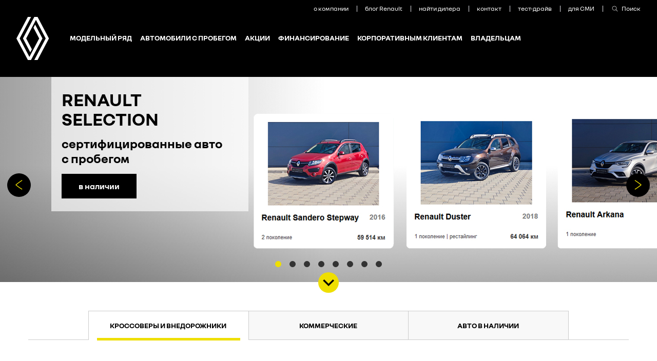

--- FILE ---
content_type: text/html
request_url: https://www.renault.by/?utm_source=autogrodnoby&utm_medium=news&utm_campaign=sandero_stepway_native_region&utm_content=renault-grodno&utm_source=autogrodnoby&utm_medium=news&utm_campaign=sandero_stepway_native_region&utm_content=renault-grodno
body_size: 19832
content:

<!DOCTYPE html>
<html class="no-js" lang="ru">
    <head>
        <meta charset="utf-8">
        
<title>Официальный сайт Renault в Беларуси, автосалон дилера Рено</title>
<meta name="description" content="Официальный сайт Renault в Беларуси.➡️Продажа автомобилей Renault от официального дилера. ➡️Актуальный модальный ряд 2022 года. Единая линия ☎️ : 527-11-11.">
<meta name="keywords" content="">


<meta property="og:image" content="https://www.renault.by/CountriesData/Belarus/images/banners/selection2024/Selection_PC_ig_w1500_h400.jpg">


<meta name="twitter:card" content="summary">
<meta name="twitter:title" content="Официальный сайт Renault в Беларуси, автосалон дилера Рено">
<meta name="twitter:description" content="Официальный сайт Renault в Беларуси.➡️Продажа автомобилей Renault от официального дилера. ➡️Актуальный модальный ряд 2022 года. Единая линия ☎️ : 527-11-11.">
<meta name="twitter:image" content="https://www.renault.by/CountriesData/Belarus/images/banners/selection2024/Selection_PC_ig_w1500_h400.jpg">


<link rel="icon" type="image/icon" href="images/favicon.ico">
<link rel="apple-touch-icon" sizes="180x180" href="images/apple-touch-icon.png">
<link rel="icon" type="image/png" sizes="32x32" href="images/favicon-32x32.png">
<link rel="icon" type="image/png" sizes="16x16" href="images/favicon-16x16.png">
<meta name="viewport" content="width=device-width, maximum-scale=1.0, minimum-scale=1.0, initial-scale=1.0, user-scalable=no, shrink-to-fit=no">

         

        

        <script type="text/javascript"> 
            var pathToRoot = '';
            var IsCarPage = false;
            var CarFolderName = '';
            var CarCustomId = '';
            var globalMapsRegionCode = 'BY';
        </script>

        

        
        <link rel="stylesheet" href="styles/helios_styles/main-cyrillic.css">
         
         
        <script src="scripts/helios_scripts/polyfills.js"></script>
         
        <script src="scripts/helios_scripts/menu-provider.js"></script>

        


        <meta name="yandex-verification" content="596e56841105f37c">
<meta name="google-site-verification" content="R6XFQah8DslZJd-kXoOxtJWGOfYHBM4pxeiMy3egDPk">
<!-- Yandex.Metrika counter -->
<script type="text/javascript">
   (function(m,e,t,r,i,k,a){m[i]=m[i]||function(){(m[i].a=m[i].a||[]).push(arguments)};
   m[i].l=1*new Date();k=e.createElement(t),a=e.getElementsByTagName(t)[0],k.async=1,k.src=r,a.parentNode.insertBefore(k,a)})
   (window, document, "script", "https://mc.yandex.ru/metrika/tag.js", "ym");

   ym(67971724, "init", {
        clickmap:true,
        trackLinks:true,
        accurateTrackBounce:true,
        webvisor:true
   });
</script>
<noscript><div><img src="https://mc.yandex.ru/watch/67971724" style="position:absolute; left:-9999px;" alt=""></div></noscript>
<!-- /Yandex.Metrika counter -->
<!-- Yandex.Metrika counter -->
<script type="text/javascript">
   (function(m,e,t,r,i,k,a){m[i]=m[i]||function(){(m[i].a=m[i].a||[]).push(arguments)};
   m[i].l=1*new Date();k=e.createElement(t),a=e.getElementsByTagName(t)[0],k.async=1,k.src=r,a.parentNode.insertBefore(k,a)})
   (window, document, "script", "https://mc.yandex.ru/metrika/tag.js", "ym");

   ym(47240103, "init", {
        clickmap:true,
        trackLinks:true,
        accurateTrackBounce:true,
        webvisor:true
   });
</script>
<noscript><div><img src="https://mc.yandex.ru/watch/47240103" style="position:absolute; left:-9999px;" alt=""></div></noscript>
<!-- /Yandex.Metrika counter -->
<meta name="yandex-verification" content="a1ad75513cda1e36">
<meta name="google-site-verification" content="rWOmBf83KtvO0IOTf4Ukbdn9hfNpNpjQ1IBhKOt8YE8">

<!-- Push OneSignal -->
<script src="https://cdn.onesignal.com/sdks/OneSignalSDK.js" async=""></script>
<script>
  window.OneSignal = window.OneSignal || [];
  OneSignal.push(function() {
    OneSignal.init({
      appId: "afaf6204-afb0-42ac-9b41-5a2aa42f97c3",
    });
  });
</script>
<!-- Push OneSignal -->
        <meta name="google-site-verification" content="yHL4ayM61Z8gH-9ScXaqlDg9XZxNn1_hyUW9BRqAjks">
<!-- Yandex.Metrika counter -->
<script type="text/javascript">
   (function(m,e,t,r,i,k,a){m[i]=m[i]||function(){(m[i].a=m[i].a||[]).push(arguments)};
   m[i].l=1*new Date();k=e.createElement(t),a=e.getElementsByTagName(t)[0],k.async=1,k.src=r,a.parentNode.insertBefore(k,a)})
   (window, document, "script", "https://mc.yandex.ru/metrika/tag.js", "ym");

   ym(67971724, "init", {
        clickmap:true,
        trackLinks:true,
        accurateTrackBounce:true
   });
</script>
<noscript><div><img src="https://mc.yandex.ru/watch/67971724" style="position:absolute; left:-9999px;" alt=""></div></noscript>
<!-- /Yandex.Metrika counter -->

        
        
<script type="text/javascript">
    var shouldRenderGoogleTagManager = true;
    var dataLayer = window.dataLayer = window.dataLayer || [];
    
    dataLayer.push({
        "pageCat": "homepage" 
        
        });
    
</script>

    </head>
    <body dir="ltr" class="ltr body ">
        
<script type="text/javascript">
    (function(t,r,a,c,k,i,n,g){t["AnalyticsBy55"]=c;t[c]=t[c]||function(){(t[c].q=t[c].q||[]).push(arguments)};t[c]("config","dataLayer",k);t[c].dln=k;if((n||[]).length)t[c].r=n;t[c].dl=t[k]=t[k]||[];t[k]=[{event:"core.js"}];(function(w,d,s,l,i){var f=d.getElementsByTagName(s)[0],j=d.createElement(s),dl=l!="dataLayer"?"&l="+l:"";j.async=true;j.src="//www.googletagmanager.com/gtm.js?id="+i+dl;f.parentNode.insertBefore(j,f)})(t,r,a,k,i)})(window,document,"script","_55","dataLayer","GTM-56C8JP",[]);
</script>

        
        <div class="page-container" data-fplugin="gtm-tagging">
            

            

<div class="plugin-helios-header-footer" data-fplugin="local-data">
    <div id="helios-header" class="helios-special-elements">
        <one-header internaldata='{"logo":{"alt":"Renault Беларусь","text":"Renault Беларусь","url":"index.html","openInNewTab":false},"menuButton":{"openMenu":{"ariaLabel":""},"closeMenu":{"ariaLabel":""}},"login":null,"languages":null,"links":[{"@id":"372c91b2-fb3a-4f50-bb1d-338f5fc0af1c","newTab":false,"entryType":"megaDropDown","text":"модельный ряд","url":"range.html","megaDropdown":{"slice":{"Id":"6a889abe-0d75-4b2e-b4c6-b7e3f8c3286e","ranges":[{"rangeAdminId":"1","newTab":false,"ctaLabel":"Кроссоверы и внедорожники","link":"range.html?type=1","title":"Кроссоверы и внедорожники","models":[{"modelAdmin":{"modelName":"Новый DUSTER","modelAdminId":"509d9ef9-1518-4db0-b7e2-8cfd2200ed8a","imageURI":"CountriesData/Belarus/images/packshots320x200/newduster2.png","showFinanceData":false,"enableTestDrive":false,"modelHomepageURL":"cars/newduster/pre-order.html","enableConfig":false,"openInNewTab":false}},{"modelAdmin":{"modelName":"Renault Kaptur","modelAdminId":"231d605b-8fba-4b91-bd0d-6f51fae2e316","imageURI":"CountriesData/Belarus/images/cars/newkaptur/kaptur_2.png","showFinanceData":false,"enableTestDrive":false,"modelHomepageURL":"cars/new_kaptur/overview.html","enableConfig":false,"openInNewTab":false}},{"modelAdmin":{"modelName":"Renault Arkana","modelAdminId":"efd9729b-6980-4a1d-9483-55fc74e2d2e3","imageURI":"CountriesData/Belarus/images/packshots320x200/arkana.png","showFinanceData":false,"enableTestDrive":false,"modelHomepageURL":"cars/arkana/overview.html","enableConfig":false,"openInNewTab":false}},{"modelAdmin":{"modelName":"Renault Koleos","modelAdminId":"f1e44d96-0665-41a3-81eb-904e8e8f39ce","imageURI":"CountriesData/Belarus/images/packshots320x200/KoleosHZG_Thumbnail.png","showFinanceData":false,"enableTestDrive":false,"modelHomepageURL":"cars/koleos/overview.html","enableConfig":false,"openInNewTab":false}}],"highlight":false,"openInNewTab":false},{"rangeAdminId":"2","newTab":false,"ctaLabel":"Коммерческие","link":"range.html?type=2","title":"Коммерческие","models":[{"modelAdmin":{"modelName":"MASTER Passenger","modelAdminId":"011885ca-cf68-4169-9a39-4f4917250de6","imageURI":"CountriesData/Belarus/images/cars/packshotnewmaster/Masterpass_menu.png","showFinanceData":false,"enableTestDrive":false,"modelHomepageURL":"","enableConfig":false,"openInNewTab":false}},{"modelAdmin":{"modelName":"Renault Master","modelAdminId":"18537b03-bff5-4003-81f2-d7b8a99c634a","imageURI":"CountriesData/Belarus/images/cars/master320_ig_w320_h200_3.png","showFinanceData":false,"enableTestDrive":false,"modelHomepageURL":"cars/master-express/overview.html","enableConfig":false,"openInNewTab":false}},{"modelAdmin":{"modelName":"новый MASTER","modelAdminId":"6d15fa25-808e-4181-b5fa-812e33048fb9","imageURI":"CountriesData/Belarus/images/cars/packshotnewmaster/1rwd320.png","showFinanceData":false,"enableTestDrive":false,"modelHomepageURL":"cars/master/overview.html","enableConfig":false,"openInNewTab":false}},{"modelAdmin":{"modelName":"Renault Master Bus","modelAdminId":"1696675e-9042-45e2-aa66-c2e78a7ef147","imageURI":"CountriesData/Belarus/images/cars/packshotnewmaster/bus320png.png","showFinanceData":false,"enableTestDrive":false,"modelHomepageURL":"cars/master-bus/overview.html","enableConfig":false,"openInNewTab":false}},{"modelAdmin":{"modelName":"Renault Master Chassis","modelAdminId":"ccd1dc80-2c5d-4c3e-b44f-30498a8d2ca7","imageURI":"CountriesData/Belarus/images/cars/packshotnewmaster/04.png","showFinanceData":false,"enableTestDrive":false,"modelHomepageURL":"cars/master-chassis/overview.html","enableConfig":false,"openInNewTab":false}}],"highlight":false,"openInNewTab":false},{"rangeAdminId":"5","newTab":false,"ctaLabel":"Авто в наличии","link":"range.html?type=5","title":"Авто в наличии","models":[{"modelAdmin":{"modelName":"авто в наличии","modelAdminId":"3be44217-df8c-430f-95d5-865467f5e1f9","imageURI":"CountriesData/Belarus/images/packshots320x200/auto.jpg","showFinanceData":false,"enableTestDrive":false,"modelHomepageURL":"https://cars.renaultshop.by/filter-mileage","enableConfig":false,"openInNewTab":true}}],"highlight":false,"openInNewTab":false}],"columns":null,"images":null,"links":[]}},"dropdown":{"dropDownList":null},"highlight":false,"openInNewTab":false},{"@id":"4bd29351-7940-40ce-8c40-6b29bd29bfd7","newTab":false,"entryType":"megaDropDown","text":"АВТОМОБИЛИ С ПРОБЕГОМ","url":"","megaDropdown":{"slice":{"Id":"b051f742-8c6c-4f60-a09f-6c16eca52faf","ranges":null,"columns":[{"@id":"d4b4520f-3f58-495e-bed9-02eb22836d55","openInNewTab":false,"url":"","title":"АВТОМОБИЛИ С ПРОБЕГОМ","links":[{"@id":"efbcd50d-3bd9-4773-bd01-ddc55cf18225","label":"Авто с пробегом","url":"https://www.aps.by/selection-new/","openInNewTab":true}],"highlight":false}],"images":[],"links":null}},"dropdown":{"dropDownList":null},"highlight":false,"openInNewTab":false},{"@id":"52582bb8-0c11-4b82-8450-8a0bcf514005","newTab":false,"entryType":"megaDropDown","text":"акции","url":"","megaDropdown":{"slice":{"Id":"d0421707-d2ff-41bb-a949-31d6e9b36171","ranges":null,"columns":[{"@id":"2b6ffc17-a21a-4ce9-9abc-93fd306ba63d","openInNewTab":false,"url":"","title":"акции","links":[{"@id":"4b56fa6f-ad1a-4cf8-b2b6-5a9e4cdc15b4","label":"акции cервиса","url":"actions/service-action.html","openInNewTab":false}],"highlight":false},{"@id":"e0ad816a-2789-41d1-9498-69ef7527a7c4","openInNewTab":false,"url":"actions/action.html","title":"акции салонов","links":[],"highlight":false}],"images":[],"links":null}},"dropdown":{"dropDownList":null},"highlight":false,"openInNewTab":false},{"@id":"236f16ee-3c20-4469-9af1-1c1143132268","newTab":false,"entryType":"megaDropDown","text":"финансирование","url":"","megaDropdown":{"slice":{"Id":"7de657e7-015a-4c52-9c86-394f59ccad74","ranges":null,"columns":[{"@id":"7edd2586-32e9-469f-a01c-7eff1164a9df","openInNewTab":false,"url":"","title":"финансирование","links":[{"@id":"e9892d3b-3fef-473e-bdcb-30537765e710","label":"программы финансирования","url":"services/renault-finance.html","openInNewTab":true},{"@id":"c255ed31-3eb1-4e11-9926-a11ccf90a2cf","label":"страхование","url":"services/renault-insurance.html","openInNewTab":true}],"highlight":false}],"images":[],"links":null}},"dropdown":{"dropDownList":null},"highlight":false,"openInNewTab":false},{"@id":"95166adb-cc06-482b-a510-5330c06e16cb","newTab":false,"entryType":"megaDropDown","text":"корпоративным клиентам","url":"","megaDropdown":{"slice":{"Id":"34d7f0e5-67ce-4ba4-a0e2-f7b8599b5976","ranges":null,"columns":[{"@id":"ac13b536-a0f6-456e-91e3-84edd1eac038","openInNewTab":false,"url":"","title":"корпоративным клиентам","links":[{"@id":"7ce85f31-b366-4623-8f4d-493789462ddf","label":"корпоративная программа","url":"services/business-client.html","openInNewTab":true}],"highlight":false}],"images":[],"links":null}},"dropdown":{"dropDownList":null},"highlight":false,"openInNewTab":false},{"@id":"57b3467a-045c-486c-be91-6766cf203774","newTab":false,"entryType":"megaDropDown","text":"владельцам","url":"","megaDropdown":{"slice":{"Id":"490cbe46-7a4b-4026-bd54-00bc9299ee8f","ranges":null,"columns":[{"@id":"56f408ad-9abe-4341-8144-386fe761bf7d","openInNewTab":false,"url":"","title":"владельцам","links":[{"@id":"772fa15c-8b5b-4406-bea3-71a617e6ee07","label":"сервис и запчасти","url":"services/renault-service.html","openInNewTab":true},{"@id":"b8bf7e70-f1a3-496a-835d-49f6ce25b6fd","label":"аксессуары","url":"services/accessories.html","openInNewTab":true},{"@id":"29d3e860-8255-41a6-a62b-835ec9955cf7","label":"гарантия и поддержка","url":"services/warranty.html","openInNewTab":true},{"@id":"8d3ccdf3-8adc-49ea-92a9-fc0bc6f6b631","label":"обслуживание выбранного авто","url":"owners/services_by_model.html","openInNewTab":false},{"@id":"91624453-959a-4a3d-8b4f-987c30b50cd4","label":"акции","url":"actions/service-action.html","openInNewTab":true}],"highlight":false},{"@id":"2f9bf24b-c5c6-4fc2-a5fe-8a8ca795418d","openInNewTab":false,"url":"","title":"3D-тур по сервису","links":[{"@id":"edd3ca2a-7749-4d77-9b82-da4be4a3d889","label":"Минск, Каменногорская","url":"owners/service_kamennogorskaya.html","openInNewTab":false},{"@id":"e5a06f11-dfa8-4034-8dad-b8ecfec62d2e","label":"Минск, Дзержинского","url":"owners/service_dzerjinskogo134.html","openInNewTab":false},{"@id":"d4ec7491-5f7a-4144-88d2-43e1788a67db","label":"Минск, Свислочская","url":"owners/service_svislochskaja9.html","openInNewTab":false},{"@id":"6445a5ff-41c0-416b-ba6c-81b5eeff26c4","label":"Брест","url":"owners/service_brest.html","openInNewTab":false},{"@id":"a5717b86-583c-417d-93d9-1ab25bab2a7a","label":"Бобруйск","url":"owners/service_bobruisk.html","openInNewTab":false},{"@id":"2f0e1ed0-7fcb-469e-afe7-59c162dcc8fb","label":"Гомель","url":"owners/service_gomel.html","openInNewTab":false},{"@id":"8037313f-1590-4696-a32e-567459d1bca1","label":"Могилев","url":"owners/service_mogilev.html","openInNewTab":false},{"@id":"448973a8-81a6-40c1-8ad8-a913b2b1600b","label":"Пинск","url":"owners/service_pinsk.html","openInNewTab":false},{"@id":"73c68fc5-74d3-4a21-a51d-c07522f960d7","label":"Полоцк","url":"owners/service_polotsk.html","openInNewTab":false},{"@id":"06789946-b6d2-45ce-b021-f319e8374c5d","label":"Солигорск","url":"owners/service_soligorsk.html","openInNewTab":false},{"@id":"1aedc19b-ec44-4ecd-837a-05e69843543d","label":"Витебск","url":"owners/service_vitebsk.html","openInNewTab":false},{"@id":"4bb07937-b4e7-4028-8429-4f68f0de2dbe","label":"Гродно","url":"owners/service_grodno.html","openInNewTab":false}],"highlight":false},{"@id":"fadbffcf-24a3-41eb-b78b-c8aa3ab63cb1","openInNewTab":false,"url":"","title":"галерея дилеров","links":[{"@id":"22daa950-86d2-4f8b-b03e-d5b54618e343","label":"Минск, Каменногорская","url":"owners/sales_kamennogorskaya.html","openInNewTab":false},{"@id":"e9d675b0-3104-4088-a371-d5e33e7cc847","label":"Минск, Дзержинского","url":"owners/sales_dzerjinskogo134.html","openInNewTab":false},{"@id":"49d61073-1b68-466b-86df-be00c823da2e","label":"Минск, Свислочская","url":"owners/sales_svislochskaja9.html","openInNewTab":false},{"@id":"bb3dae73-b86d-4d30-8cf3-812560f422d0","label":"Брест","url":"owners/sales_brest.html","openInNewTab":false},{"@id":"32aa13b0-e5f0-4b19-839c-58b57d7dd887","label":"Бобруйск","url":"owners/sales_bobruisk.html","openInNewTab":false},{"@id":"f0324e78-cb65-4819-a6af-6ea601dd4f25","label":"Гомель","url":"owners/sales_gomel.html","openInNewTab":false},{"@id":"3390bcbe-42b9-4a0f-88e0-4dbb0d830c78","label":"Могилев","url":"owners/sales_mogilev.html","openInNewTab":false},{"@id":"59b75872-530f-4f96-b691-029fed12f79c","label":"Пинск","url":"owners/sales_pinsk.html","openInNewTab":false},{"@id":"0b51b29d-bf0a-48a8-8f2d-765dfb16e050","label":"Полоцк","url":"owners/sales_polotsk.html","openInNewTab":false},{"@id":"f5a2c44a-5fc4-4436-ad36-5cb7c5759e5f","label":"Солигорск","url":"owners/sales_soligorsk.html","openInNewTab":false},{"@id":"f63629bc-1511-4ac1-a304-958730a9bb09","label":"Витебск","url":"owners/sales_vitebsk.html","openInNewTab":false},{"@id":"bf849a3d-e876-4af3-a797-d1da7a929117","label":"Гродно","url":"owners/sales_grodno.html","openInNewTab":false}],"highlight":false}],"images":[],"links":null}},"dropdown":{"dropDownList":null},"highlight":false,"openInNewTab":false}],"sites":[{"@id":"f28bf431-6e4a-47ed-98a2-be858213463a","siteUrl":"discover-renault/discover-renault.html","active":false,"text":"о компании","title":"","openInNewTab":false},{"@id":"dfbcbef0-2b31-48c9-a15b-f634754dc07e","siteUrl":"http://blog.renault.by/","active":false,"text":"блог Renault","title":"","openInNewTab":false},{"@id":"be9e0aaa-9633-47fa-b9ce-cf3c4bc070ef","siteUrl":"find-a-dealer.html","active":false,"text":"найти дилера","title":"find-a-dealer","openInNewTab":false},{"@id":"70914d59-4985-48d6-af52-0efe700c0734","siteUrl":"contact-us/contact-importers.html","active":false,"text":"контакт","title":"contact","openInNewTab":false},{"@id":"85c4280f-9acd-4c56-bc16-0725b2608ad1","siteUrl":"contact-us/book-a-test-drive.html","active":false,"text":"тест-драйв","title":"book-a-test-drive","openInNewTab":false},{"@id":"2ffbf4c5-0c5f-431c-9870-77601d3035d9","siteUrl":"mailto:renault.press@renault-belarus.by","active":false,"text":"для СМИ","title":"","openInNewTab":false}],"buttons":[],"search":{"enableSearch":true,"url":"search.html","text":"Поиск","title":"Поиск","openInNewTab":false,"placeholder":"Введите свой поиск здесь..."},"hideBottom":null,"HomeIco":null}' brand='renault' dir="ltr" fontlang="cyrillic"></one-header>
        
<nav class="progress-nav helios-special-elements">
    
</nav>
        
    </div>
    
    
    
    
    
    
    
    
    
    
    
    
    
    
    
    
    
    
    
    
    
</div>

            
            
<div class="sticky-nav" data-fplugin="sticky-nav" data-fopts='{ "hideOnSelectors": [ ".hero-slider", ".video-component" ] }'>
    <ul class="sticky-nav_list sticky-nav_list--three">
        
        <li class="sticky-nav_list-element">
            <a href="https://stock.aps.by/new-filter?brands=3" data-tag='{&quot;event&quot;:&quot;navigationClick&quot;,&quot;buttonText&quot;:&quot; авто с пробегом в наличии&quot;,&quot;locationInPage&quot;:&quot;sticky-cta-bar&quot;,&quot;destination&quot;:&quot;https://stock.aps.by/new-filter?brands=3&quot;}' target="_blank" class="sticky-nav_link fp-cta-gtm" title=" авто с пробегом в наличии" rel="nofollow noreferrer">
                <span class="sticky-nav_icon" data-ico-after=""></span>
                <span class="sticky-nav_text"> авто с пробегом в наличии</span>
            </a>
        </li>
        
        <li class="sticky-nav_list-element">
            <a href="contact-us/book-a-test-drive.html" data-tag='{&quot;event&quot;:&quot;navigationClick&quot;,&quot;buttonText&quot;:&quot;тест-драйв&quot;,&quot;locationInPage&quot;:&quot;sticky-cta-bar&quot;,&quot;destination&quot;:&quot;contact-us/book-a-test-drive.html&quot;}' target="_self" class="sticky-nav_link fp-cta-gtm" title="тест-драйв">
                <span class="sticky-nav_icon" data-ico-after=""></span>
                <span class="sticky-nav_text">тест-драйв</span>
            </a>
        </li>
        
        <li class="sticky-nav_list-element">
            <a href="find-a-dealer.html" data-tag='{&quot;event&quot;:&quot;navigationClick&quot;,&quot;buttonText&quot;:&quot;поиск дилера&quot;,&quot;locationInPage&quot;:&quot;sticky-cta-bar&quot;,&quot;destination&quot;:&quot;find-a-dealer.html&quot;}' target="_self" class="sticky-nav_link fp-cta-gtm" title="поиск дилера">
                <span class="sticky-nav_icon" data-ico-after=""></span>
                <span class="sticky-nav_text">поиск дилера</span>
            </a>
        </li>
        
        <li class="sticky-nav_list-element">
            <a href="contact-us/contact-importers.html" data-tag='{&quot;event&quot;:&quot;navigationClick&quot;,&quot;buttonText&quot;:&quot;контакт&quot;,&quot;locationInPage&quot;:&quot;sticky-cta-bar&quot;,&quot;destination&quot;:&quot;contact-us/contact-importers.html&quot;}' target="_self" class="sticky-nav_link fp-cta-gtm" title="контакт">
                <span class="sticky-nav_icon" data-ico-after=""></span>
                <span class="sticky-nav_text">контакт</span>
            </a>
        </li>
        
    </ul>
</div>


            
    
            
<div class="row l-row-full-bleed searchable-content" id="scrollToId-13882658">
    <div class="col-xs-12 l-no-padding ">
        
<div class="hero-slider plugin-swiper" data-fjsopts="hero-slider-jsopts" data-fplugin='plugin-swiper' data-fopts='{
    "sliderSelector": "#swiper-45583618",
    "swiperOpts": {
        "autoHeight": true,
        "autoplay": false,
        "prevButton": ".swiper-btn_left",
        "nextButton": ".swiper-btn_right",
        "speed": 500,
        "simulateTouch": true,
        "loop": true,
        "pagination": ".hero-slider_pagination",
        "paginationClickable": true
        },
    "layers": {
        "prevButton": {
            "event": "_trackEvent",
            "_trackEvent.category": "slider",
            "_trackEvent.action": "click_arrow",
            "_trackEvent.label": "left_arrow"
        },
        "nextButton": {
            "event": "_trackEvent",
            "_trackEvent.category": "slider",
            "_trackEvent.action": "click_arrow",
            "_trackEvent.label": "right_arrow"
        },
        "paginationBullet": {
           "event": "_trackEvent",
            "_trackEvent.category": "slider",
            "_trackEvent.action": "click_bullet",
            "_trackEvent.label": "$bullet_position"
        }
    }
    }'>
    <div id="swiper-45583618" class="plugin-swiper swiper-container">
        <div class="swiper-wrapper">
            
                <div class="swiper-slide">
                    <div class="swiper-slide_background-wrap">
                        <div class="swiper-slide_background">
                            
                            <div class="picture-wrapper">
                                <picture class="fp-hero-slider-element">
                                    <!--[if IE 9]>
                                    <video style="display: none;"><![endif]-->
                                    <source srcset="CountriesData/Belarus/images/banners/selection2024/Selection_PC_ig_w1500_h400.jpg" media="(min-width: 960px)">
                                    <source srcset="CountriesData/Belarus/images/banners/selection2024/selection_tab_ig_w960_h1248.jpg" media="(min-width: 580px)">
                                    <source srcset="CountriesData/Belarus/images/banners/selection2024/selection_mob3_ig_w580_h1450.jpg" media="(min-width: 0px)">
                                    <!--[if IE 9]></video><![endif]-->
                                    <img class="full-width" src="CountriesData/Belarus/images/banners/selection2024/Selection_PC_ig_w1500_h400.jpg" alt="Koleos Premium">
                                </picture>
                            </div>
                            
                        </div>
                    </div>
                    <div class="swiper-slide_caption"></div> 
                    <div class="swiper-slide_slide-content-wrap">
                        <div class="slide-content">
                            
                            <h2 class="headline headline--slide-content-heading"><b>RENAULT SELECTION</b></h2>
                            <span class="headline headline--slide-content-subheading"><font size="5">сертифицированные авто<br>с пробегом</font></span>
                            <span class="l-margin-top-5 l-margin-bottom-5 headline headline--slide-content-bodycopy headline--font-regular"></span>
                            <p class="l-margin-top-5 l-margin-bottom-5 h2"></p>
                            <p class="l-margin-top-5 l-margin-bottom-5"></p>
                            <p class="l-margin-top-5 l-margin-bottom-5"></p>
                            
                            <div class="slide-content_cta-wrap">
                                <a href="https://www.aps.by/selection-new/" tabindex="-1" target="_blank" title="в наличии" class="fp-cta-gtm cta cta--primary font-bold " data-tag='{"event":"_trackEvent","_trackEvent.category":"slider","_trackEvent.action":"click_cta","_trackEvent.label":"slide_1_cta_1"}' rel="nofollow noreferrer">
                                    <span>в наличии</span>
                                </a>
                            </div>
                            
                        </div>
                    </div>
                </div>
            
                <div class="swiper-slide">
                    <div class="swiper-slide_background-wrap">
                        <div class="swiper-slide_background">
                            
                            <div class="picture-wrapper">
                                <picture class="fp-hero-slider-element">
                                    <!--[if IE 9]>
                                    <video style="display: none;"><![endif]-->
                                    <source srcset="CountriesData/Belarus/images/action/kuzov_june2023_deck_ig_w1500_h400.jpg" media="(min-width: 960px)">
                                    <source srcset="CountriesData/Belarus/images/action/kuzov_june2023_tab_ig_w960_h1248.jpg" media="(min-width: 580px)">
                                    <source srcset="CountriesData/Belarus/images/action/kuzov_june2023_mob2_ig_w580_h1450.jpg" media="(min-width: 0px)">
                                    <!--[if IE 9]></video><![endif]-->
                                    <img class="full-width" src="CountriesData/Belarus/images/action/kuzov_june2023_deck_ig_w1500_h400.jpg" alt="kuzovnoy">
                                </picture>
                            </div>
                            
                        </div>
                    </div>
                    <div class="swiper-slide_caption"></div> 
                    <div class="swiper-slide_slide-content-wrap">
                        <div class="slide-content">
                            
                            <h2 class="headline headline--slide-content-heading">СПЕЦПРЕДЛОЖЕНИЕ ПО КУЗОВНОМУ РЕМОНТУ ВАШЕГО АВТОМОБИЛЯ!</h2>
                            <span class="headline headline--slide-content-subheading"></span>
                            <span class="l-margin-top-5 l-margin-bottom-5 headline headline--slide-content-bodycopy headline--font-regular"></span>
                            <p class="l-margin-top-5 l-margin-bottom-5 h2"></p>
                            <p class="l-margin-top-5 l-margin-bottom-5"></p>
                            <p class="l-margin-top-5 l-margin-bottom-5"></p>
                            
                            <div class="slide-content_cta-wrap">
                                <a href="https://info.renault.by/Action_service/kuzov-action/" tabindex="-1" target="_self" title="подробнее" class="fp-cta-gtm cta cta--primary font-bold " data-tag='{"event":"_trackEvent","_trackEvent.category":"slider","_trackEvent.action":"click_cta","_trackEvent.label":"slide_2_cta_1"}' rel="nofollow noreferrer">
                                    <span>подробнее</span>
                                </a>
                            </div>
                            
                        </div>
                    </div>
                </div>
            
                <div class="swiper-slide">
                    <div class="swiper-slide_background-wrap">
                        <div class="swiper-slide_background">
                            
                            <div class="picture-wrapper">
                                <picture class="fp-hero-slider-element">
                                    <!--[if IE 9]>
                                    <video style="display: none;"><![endif]-->
                                    <source srcset="CountriesData/Belarus/images/banners/kpp30discount/kpp30deck_ig_w1500_h400.jpg" media="(min-width: 960px)">
                                    <source srcset="CountriesData/Belarus/images/banners/kpp30discount/kpp30tab_ig_w960_h1248.jpg" media="(min-width: 580px)">
                                    <source srcset="CountriesData/Belarus/images/banners/kpp30discount/kpp30mob_ig_w580_h1450.jpg" media="(min-width: 0px)">
                                    <!--[if IE 9]></video><![endif]-->
                                    <img class="full-width" src="CountriesData/Belarus/images/banners/kpp30discount/kpp30deck_ig_w1500_h400.jpg" alt="kpp30">
                                </picture>
                            </div>
                            
                        </div>
                    </div>
                    <div class="swiper-slide_caption"></div> 
                    <div class="swiper-slide_slide-content-wrap">
                        <div class="slide-content">
                            
                            <h2 class="headline headline--slide-content-heading"><b>СЕЗОННОЕ ПРЕДЛОЖЕНИЕ</b></h2>
                            <span class="headline headline--slide-content-subheading"><font size="5"><b>ЗАМЕНА МАСЛА В КПП СО СКИДКОЙ 50%</b></font></span>
                            <span class="l-margin-top-5 l-margin-bottom-5 headline headline--slide-content-bodycopy headline--font-regular"><font size="4"><b>+ диагностика подвески в подарок</b></font></span>
                            <p class="l-margin-top-5 l-margin-bottom-5 h2"></p>
                            <p class="l-margin-top-5 l-margin-bottom-5"></p>
                            <p class="l-margin-top-5 l-margin-bottom-5"></p>
                            
                            <div class="slide-content_cta-wrap">
                                <a href="https://info.renault.by/Action_service/kpp_oil_50discount/" tabindex="-1" target="_self" title="подробнее" class="fp-cta-gtm cta cta--primary font-bold " data-tag='{"event":"_trackEvent","_trackEvent.category":"slider","_trackEvent.action":"click_cta","_trackEvent.label":"slide_3_cta_1"}' rel="nofollow noreferrer">
                                    <span>подробнее</span>
                                </a>
                            </div>
                            
                        </div>
                    </div>
                </div>
            
                <div class="swiper-slide">
                    <div class="swiper-slide_background-wrap">
                        <div class="swiper-slide_background">
                            
                            <div class="picture-wrapper">
                                <picture class="fp-hero-slider-element">
                                    <!--[if IE 9]>
                                    <video style="display: none;"><![endif]-->
                                    <source srcset="CountriesData/Belarus/images/banners/stab/stab_1500_ig_w1500_h400.jpg" media="(min-width: 960px)">
                                    <source srcset="CountriesData/Belarus/images/banners/stab/stab_tab_ig_w960_h1248.jpg" media="(min-width: 580px)">
                                    <source srcset="CountriesData/Belarus/images/banners/stab/stab_mob_ig_w580_h1450.jpg" media="(min-width: 0px)">
                                    <!--[if IE 9]></video><![endif]-->
                                    <img class="full-width" src="CountriesData/Belarus/images/banners/stab/stab_1500_ig_w1500_h400.jpg" alt="stabiliser">
                                </picture>
                            </div>
                            
                        </div>
                    </div>
                    <div class="swiper-slide_caption"></div> 
                    <div class="swiper-slide_slide-content-wrap">
                        <div class="slide-content">
                            
                            <h2 class="headline headline--slide-content-heading"><b>СЕЗОННОЕ ПРЕДЛОЖЕНИЕ!</b></h2>
                            <span class="headline headline--slide-content-subheading"><font size="5"><b>ЗАМЕНА ВТУЛОК И СТОЕК СТАБИЛИЗАТОРА СО СКИДКОЙ</b></font></span>
                            <span class="l-margin-top-5 l-margin-bottom-5 headline headline--slide-content-bodycopy headline--font-regular"><font size="4">+ диагностика подвески в подарок</font></span>
                            <p class="l-margin-top-5 l-margin-bottom-5 h2"></p>
                            <p class="l-margin-top-5 l-margin-bottom-5"></p>
                            <p class="l-margin-top-5 l-margin-bottom-5"></p>
                            
                            <div class="slide-content_cta-wrap">
                                <a href="https://info.renault.by/Action_service/stab_30discount/" tabindex="-1" target="_self" title="подробнее" class="fp-cta-gtm cta cta--primary font-bold " data-tag='{"event":"_trackEvent","_trackEvent.category":"slider","_trackEvent.action":"click_cta","_trackEvent.label":"slide_4_cta_1"}' rel="nofollow noreferrer">
                                    <span>подробнее</span>
                                </a>
                            </div>
                            
                        </div>
                    </div>
                </div>
            
                <div class="swiper-slide">
                    <div class="swiper-slide_background-wrap">
                        <div class="swiper-slide_background">
                            
                            <div class="picture-wrapper">
                                <picture class="fp-hero-slider-element">
                                    <!--[if IE 9]>
                                    <video style="display: none;"><![endif]-->
                                    <source srcset="CountriesData/Belarus/images/banners/brakeaction/des_ig_w1500_h400.jpg" media="(min-width: 960px)">
                                    <source srcset="CountriesData/Belarus/images/banners/brakeaction/tab_ig_w960_h1248.jpg" media="(min-width: 580px)">
                                    <source srcset="CountriesData/Belarus/images/banners/brakeaction/mob_ig_w580_h1450.jpg" media="(min-width: 0px)">
                                    <!--[if IE 9]></video><![endif]-->
                                    <img class="full-width" src="CountriesData/Belarus/images/banners/brakeaction/des_ig_w1500_h400.jpg" alt="Renault">
                                </picture>
                            </div>
                            
                        </div>
                    </div>
                    <div class="swiper-slide_caption"></div> 
                    <div class="swiper-slide_slide-content-wrap">
                        <div class="slide-content">
                            
                            <h2 class="headline headline--slide-content-heading">СЕЗОННОЕ ПРЕДЛОЖЕНИЕ!</h2>
                            <span class="headline headline--slide-content-subheading"><font size="5"><b>ЗАМЕНА ТОРМОЗНЫХ КОЛОДОК И ДИСКОВ СО СКИДКОЙ 30%</b></font></span>
                            <span class="l-margin-top-5 l-margin-bottom-5 headline headline--slide-content-bodycopy headline--font-regular"><font size="3">+ диагностика подвески в подарок!</font></span>
                            <p class="l-margin-top-5 l-margin-bottom-5 h2"></p>
                            <p class="l-margin-top-5 l-margin-bottom-5"></p>
                            <p class="l-margin-top-5 l-margin-bottom-5"></p>
                            
                            <div class="slide-content_cta-wrap">
                                <a href="https://info.renault.by/Action_service/brake_30discount/" tabindex="-1" target="_self" title="подробнее" class="fp-cta-gtm cta cta--primary font-bold " data-tag='{"event":"_trackEvent","_trackEvent.category":"slider","_trackEvent.action":"click_cta","_trackEvent.label":"slide_5_cta_1"}' rel="nofollow noreferrer">
                                    <span>подробнее</span>
                                </a>
                            </div>
                            
                        </div>
                    </div>
                </div>
            
                <div class="swiper-slide">
                    <div class="swiper-slide_background-wrap">
                        <div class="swiper-slide_background">
                            
                            <div class="picture-wrapper">
                                <picture class="fp-hero-slider-element">
                                    <!--[if IE 9]>
                                    <video style="display: none;"><![endif]-->
                                    <source srcset="CountriesData/Belarus/images/banners/maslo20rub/zamena_masla_za_20_1500_ig_w1500_h400.jpg" media="(min-width: 960px)">
                                    <source srcset="CountriesData/Belarus/images/banners/maslo20rub/zamena_masla_za_20_1000_ig_w960_h1248.jpg" media="(min-width: 580px)">
                                    <source srcset="CountriesData/Belarus/images/banners/maslo20rub/zamena_masla_za_20_640_ig_w580_h1450.jpg" media="(min-width: 0px)">
                                    <!--[if IE 9]></video><![endif]-->
                                    <img class="full-width" src="CountriesData/Belarus/images/banners/maslo20rub/zamena_masla_za_20_1500_ig_w1500_h400.jpg" alt="Renault cars front view">
                                </picture>
                            </div>
                            
                        </div>
                    </div>
                    <div class="swiper-slide_caption"></div> 
                    <div class="swiper-slide_slide-content-wrap">
                        <div class="slide-content">
                            
                            <h2 class="headline headline--slide-content-heading">ОТЛИЧНАЯ ЦЕНА<br>НА ЗАМЕНУ МАСЛА  </h2>
                            <span class="headline headline--slide-content-subheading"><br><font size="7">ВСЕГО 20 РУБ.</font><br></span>
                            <span class="l-margin-top-5 l-margin-bottom-5 headline headline--slide-content-bodycopy headline--font-regular"></span>
                            <p class="l-margin-top-5 l-margin-bottom-5 h2"></p>
                            <p class="l-margin-top-5 l-margin-bottom-5"></p>
                            <p class="l-margin-top-5 l-margin-bottom-5"></p>
                            
                            <div class="slide-content_cta-wrap">
                                <a href="https://info.renault.by/Action_service/zamena_masla/" tabindex="-1" target="_self" title="подробнее" class="fp-cta-gtm cta cta--primary font-bold " data-tag='{"event":"_trackEvent","_trackEvent.category":"slider","_trackEvent.action":"click_cta","_trackEvent.label":"slide_6_cta_1"}' rel="nofollow noreferrer">
                                    <span>подробнее</span>
                                </a>
                            </div>
                            
                        </div>
                    </div>
                </div>
            
                <div class="swiper-slide">
                    <div class="swiper-slide_background-wrap">
                        <div class="swiper-slide_background">
                            
                            <div class="picture-wrapper">
                                <picture class="fp-hero-slider-element">
                                    <!--[if IE 9]>
                                    <video style="display: none;"><![endif]-->
                                    <source srcset="CountriesData/Belarus/images/banners/acssale/discount_ig_w1500_h400.jpg" media="(min-width: 960px)">
                                    <source srcset="CountriesData/Belarus/images/banners/acssale/discount_tab_ig_w960_h1248.jpg" media="(min-width: 580px)">
                                    <source srcset="CountriesData/Belarus/images/banners/acssale/discount_mob_ig_w580_h1450.jpg" media="(min-width: 0px)">
                                    <!--[if IE 9]></video><![endif]-->
                                    <img class="full-width" src="CountriesData/Belarus/images/banners/acssale/discount_ig_w1500_h400.jpg" alt="renault">
                                </picture>
                            </div>
                            
                        </div>
                    </div>
                    <div class="swiper-slide_caption"></div> 
                    <div class="swiper-slide_slide-content-wrap">
                        <div class="slide-content">
                            
                            <h2 class="headline headline--slide-content-heading">БЕСПРЕЦЕДЕНТНОЕ ПРЕДЛОЖЕНИЕ<br>НА ВСЕ АКСЕССУАРЫ</h2>
                            <span class="headline headline--slide-content-subheading"><br><font size="7">СКИДКИ ДО 90%</font><br></span>
                            <span class="l-margin-top-5 l-margin-bottom-5 headline headline--slide-content-bodycopy headline--font-regular"></span>
                            <p class="l-margin-top-5 l-margin-bottom-5 h2"></p>
                            <p class="l-margin-top-5 l-margin-bottom-5"></p>
                            <p class="l-margin-top-5 l-margin-bottom-5"></p>
                            
                            <div class="slide-content_cta-wrap">
                                <a href="https://aks.aps.by/all-brand/?brand=renault" tabindex="-1" target="_blank" title="смотреть каталог" class="fp-cta-gtm cta cta--primary font-bold " data-tag='{"event":"_trackEvent","_trackEvent.category":"slider","_trackEvent.action":"click_cta","_trackEvent.label":"slide_7_cta_1"}' rel="nofollow noreferrer">
                                    <span>смотреть каталог</span>
                                </a>
                            </div>
                            
                        </div>
                    </div>
                </div>
            
                <div class="swiper-slide">
                    <div class="swiper-slide_background-wrap">
                        <div class="swiper-slide_background">
                            
                            <div class="picture-wrapper">
                                <picture class="fp-hero-slider-element">
                                    <!--[if IE 9]>
                                    <video style="display: none;"><![endif]-->
                                    <source srcset="CountriesData/Belarus/images/banners/service3plus/service31500x400new_ig_w1500_h400.jpg" media="(min-width: 960px)">
                                    <source srcset="CountriesData/Belarus/images/banners/service3plus/service31000x1300new1_ig_w960_h1248.jpg" media="(min-width: 580px)">
                                    <source srcset="CountriesData/Belarus/images/banners/service3plus/service3580x1450mobnew_ig_w580_h1450.jpg" media="(min-width: 0px)">
                                    <!--[if IE 9]></video><![endif]-->
                                    <img class="full-width" src="CountriesData/Belarus/images/banners/service3plus/service31500x400new_ig_w1500_h400.jpg" alt="service3plus">
                                </picture>
                            </div>
                            
                        </div>
                    </div>
                    <div class="swiper-slide_caption"></div> 
                    <div class="swiper-slide_slide-content-wrap">
                        <div class="slide-content">
                            
                            <h2 class="headline headline--slide-content-heading"><script>$('.slide-content:fourth').css('display', 'none');</script></h2>
                            <span class="headline headline--slide-content-subheading"></span>
                            <span class="l-margin-top-5 l-margin-bottom-5 headline headline--slide-content-bodycopy headline--font-regular"></span>
                            <p class="l-margin-top-5 l-margin-bottom-5 h2"></p>
                            <p class="l-margin-top-5 l-margin-bottom-5"></p>
                            <p class="l-margin-top-5 l-margin-bottom-5"></p>
                            
                            <div class="slide-content_cta-wrap">
                                <a href="https://info.renault.by/service3plus/" tabindex="-1" target="_self" title="подробнее" class="fp-cta-gtm cta cta--primary font-bold " data-tag='{"event":"_trackEvent","_trackEvent.category":"slider","_trackEvent.action":"click_cta","_trackEvent.label":"slide_8_cta_1"}' rel="nofollow noreferrer">
                                    <span>подробнее</span>
                                </a>
                            </div>
                            
                        </div>
                    </div>
                </div>
            
        </div>
        
        <div class="swiper-no-swiping swiper-btn swiper-btn_left" data-ico-after="&#xe889;" data-ico-after-rtl="&#xe88b;"></div>
        <div class="swiper-no-swiping swiper-btn swiper-btn_right" data-ico-after="&#xe88b;" data-ico-after-rtl="&#xe889;"></div>
        
    </div>
    <div class="hero-slider_pagination"></div>
    <a href="#scrollToId-14014756" class="fp-cta-gtm swiper-btn swiper-btn_scroll-down" data-ico-after="&#xe890;" data-tag='{"event":"_trackEvent","_trackEvent.category":"slider","_trackEvent.action":"click_arrow","_trackEvent.label":"anchor_arrow"}' data-fplugin="scroll-page" data-fopts='{"target": "#scrollToId-14014756"}'></a>
</div>


        
    </div>
</div>


    
        
            
<div class="row l-row-regular searchable-content" id="scrollToId-14014756">
    <div class="col-xs-12 ">
            

<div class="l-margin-top-35">
    
    <div class="tabs-body tabsC206 l-margin-bottom-35" data-fplugin="tabs" data-fopts='{"triggerSelector":".tabsC206_nav-item", 
        "containerSelector":".tab-content .tab-pane", 
        "parentSelector": "", 
        "activeTab": 0, 
        "tabsChangeEventName": "",
        "checkInsidePlugin": true,
        "checkActivePanel": false}' data-fjsopts="tabsC206-jsopts">
        <ul class="nav nav-tabs tabsC206_nav tabsC206_nav--80">
            
            <li data-tab="0" data-tab-event="tabs/tab-changed" class="tabsC206_nav-item tabsC206_nav-item--big">
                <a class="tabsC206_nav-link text-uppercase fp-cta-gtm" data-tag='{"event":"_trackEvent","_trackEvent.category":"range_block","_trackEvent.action":"click_tab","_trackEvent.label":"Кроссоверы и внедорожники"}'>
                    <h2 class="tabsC206_nav-link--header">Кроссоверы и внедорожники</h2>
                </a>
            </li>
            
            <li data-tab="1" data-tab-event="tabs/tab-changed" class="tabsC206_nav-item tabsC206_nav-item--big">
                <a class="tabsC206_nav-link text-uppercase fp-cta-gtm" data-tag='{"event":"_trackEvent","_trackEvent.category":"range_block","_trackEvent.action":"click_tab","_trackEvent.label":"Коммерческие"}'>
                    <h2 class="tabsC206_nav-link--header">Коммерческие</h2>
                </a>
            </li>
            
            <li data-tab="2" data-tab-event="tabs/tab-changed" class="tabsC206_nav-item tabsC206_nav-item--big">
                <a class="tabsC206_nav-link text-uppercase fp-cta-gtm" data-tag='{"event":"_trackEvent","_trackEvent.category":"range_block","_trackEvent.action":"click_tab","_trackEvent.label":"Авто в наличии"}'>
                    <h2 class="tabsC206_nav-link--header">Авто в наличии</h2>
                </a>
            </li>
            
        </ul>
        
        <div class="tab-content tabsC206_content tabsC206_content--border-bottom">
            
            <div class="tab-pane tabsC206_pane" data-tab="0">
                <div class="tabsC206-item " data-fplugin="expand-content" data-fopts='{"triggerSelector":".expand-content-trigger", "containerSelector" : ".expand-content-container", "changeText":false, "duration": 0,"expandTriggerClass":"is-active"}' data-fjsopts="tabItemC206-jsopts">
                    <div class="expand-content-trigger tabsC206-item_title fp-cta-gtm" data-tag='{"event":"_trackEvent","_trackEvent.category":"range_block","_trackEvent.action":"click_tab","_trackEvent.label":"Кроссоверы и внедорожники"}'>
                        <span class="headline headline--c154">Кроссоверы и внедорожники</span>
                    </div>
                    <div class="expand-content-container tabsC206-item_content l-margin-bottom-25">
                        <div class="l-margin-top-30">
                            <div class="row l-row-regular">
                                <div class="col-xs-12">
                                    <div class="vehicle-list">
                                        
                                                    <a href="cars/newduster/pre-order.html" data-tag='{"event":"_trackEvent","_trackEvent.category":"range_block","_trackEvent.action":"click_vehicle","_trackEvent.label":"Новый DUSTER"}' target="_self" title="Новый DUSTER" class="vehicle-item fp-cta-gtm">
                                                        <img class="img-responsive l-margin-bottom-5" src="CountriesData/Belarus/images/packshots320x200/newduster2_ig_w320_h200.png" alt="Новый DUSTER">
                                                        <span class="headline headline--14 headline--center headline--font-bold text-black">Новый DUSTER</span>
                                                    </a>
                                                
                                                    <a href="cars/new_kaptur/overview.html" data-tag='{"event":"_trackEvent","_trackEvent.category":"range_block","_trackEvent.action":"click_vehicle","_trackEvent.label":"Renault Kaptur"}' target="_self" title="Renault Kaptur" class="vehicle-item fp-cta-gtm">
                                                        <img class="img-responsive l-margin-bottom-5" src="CountriesData/Belarus/images/cars/newkaptur/kaptur_2_ig_w320_h200.png" alt="Renault Kaptur">
                                                        <span class="headline headline--14 headline--center headline--font-bold text-black">Renault Kaptur</span>
                                                    </a>
                                                
                                                    <a href="cars/arkana/overview.html" data-tag='{"event":"_trackEvent","_trackEvent.category":"range_block","_trackEvent.action":"click_vehicle","_trackEvent.label":"Renault Arkana"}' target="_self" title="Renault Arkana" class="vehicle-item fp-cta-gtm">
                                                        <img class="img-responsive l-margin-bottom-5" src="CountriesData/Belarus/images/packshots320x200/arkana_ig_w320_h200.png" alt="Renault Arkana">
                                                        <span class="headline headline--14 headline--center headline--font-bold text-black">Renault Arkana</span>
                                                    </a>
                                                
                                                    <a href="cars/koleos/overview.html" data-tag='{"event":"_trackEvent","_trackEvent.category":"range_block","_trackEvent.action":"click_vehicle","_trackEvent.label":"Renault Koleos"}' target="_self" title="Renault Koleos" class="vehicle-item fp-cta-gtm">
                                                        <img class="img-responsive l-margin-bottom-5" src="CountriesData/Belarus/images/packshots320x200/KoleosHZG_BigRange_ig_w320_h200.jpg" alt="Renault Koleos">
                                                        <span class="headline headline--14 headline--center headline--font-bold text-black">Renault Koleos</span>
                                                    </a>
                                                
                                    </div>
                                </div>
                            </div>
                        </div>
                    </div>
                </div>
            </div>
            
            <div class="tab-pane tabsC206_pane" data-tab="1">
                <div class="tabsC206-item " data-fplugin="expand-content" data-fopts='{"triggerSelector":".expand-content-trigger", "containerSelector" : ".expand-content-container", "changeText":false, "duration": 0,"expandTriggerClass":"is-active"}' data-fjsopts="tabItemC206-jsopts">
                    <div class="expand-content-trigger tabsC206-item_title fp-cta-gtm" data-tag='{"event":"_trackEvent","_trackEvent.category":"range_block","_trackEvent.action":"click_tab","_trackEvent.label":"Коммерческие"}'>
                        <span class="headline headline--c154">Коммерческие</span>
                    </div>
                    <div class="expand-content-container tabsC206-item_content l-margin-bottom-25">
                        <div class="l-margin-top-30">
                            <div class="row l-row-regular">
                                <div class="col-xs-12">
                                    <div class="vehicle-list">
                                        
                                                    <a href="" data-tag='{"event":"_trackEvent","_trackEvent.category":"range_block","_trackEvent.action":"click_vehicle","_trackEvent.label":"MASTER Passenger"}' target="_self" title="MASTER Passenger" class="vehicle-item fp-cta-gtm">
                                                        <img class="img-responsive l-margin-bottom-5" src="CountriesData/Belarus/images/cars/packshotnewmaster/passenger_75_ig_w320_h200.png" alt="MASTER Passenger">
                                                        <span class="headline headline--14 headline--center headline--font-bold text-black">MASTER Passenger</span>
                                                    </a>
                                                
                                                    <a href="cars/master-express/overview.html" data-tag='{"event":"_trackEvent","_trackEvent.category":"range_block","_trackEvent.action":"click_vehicle","_trackEvent.label":"Renault Master"}' target="_self" title="Renault Master" class="vehicle-item fp-cta-gtm">
                                                        <img class="img-responsive l-margin-bottom-5" src="CountriesData/Belarus/images/cars/master320_ig_w320_h200_4_ig_w320_h200.png" alt="Renault Master">
                                                        <span class="headline headline--14 headline--center headline--font-bold text-black">Renault Master</span>
                                                    </a>
                                                
                                                    <a href="cars/master/overview.html" data-tag='{"event":"_trackEvent","_trackEvent.category":"range_block","_trackEvent.action":"click_vehicle","_trackEvent.label":"новый MASTER"}' target="_self" title="новый MASTER" class="vehicle-item fp-cta-gtm">
                                                        <img class="img-responsive l-margin-bottom-5" src="CountriesData/Belarus/images/cars/packshotnewmaster/master_75_ig_w320_h200.png" alt="новый MASTER">
                                                        <span class="headline headline--14 headline--center headline--font-bold text-black">новый MASTER</span>
                                                    </a>
                                                
                                                    <a href="cars/master-bus/overview.html" data-tag='{"event":"_trackEvent","_trackEvent.category":"range_block","_trackEvent.action":"click_vehicle","_trackEvent.label":"Renault Master Bus"}' target="_self" title="Renault Master Bus" class="vehicle-item fp-cta-gtm">
                                                        <img class="img-responsive l-margin-bottom-5" src="CountriesData/Belarus/images/cars/packshotnewmaster/bus1200_75_ig_w320_h200.png" alt="Renault Master Bus">
                                                        <span class="headline headline--14 headline--center headline--font-bold text-black">Renault Master Bus</span>
                                                    </a>
                                                
                                                    <a href="cars/master-chassis/overview.html" data-tag='{"event":"_trackEvent","_trackEvent.category":"range_block","_trackEvent.action":"click_vehicle","_trackEvent.label":"Renault Master Chassis"}' target="_self" title="Renault Master Chassis" class="vehicle-item fp-cta-gtm">
                                                        <img class="img-responsive l-margin-bottom-5" src="CountriesData/Belarus/images/cars/packshotnewmaster/chassis_75_ig_w320_h200.png" alt="Renault Master Chassis">
                                                        <span class="headline headline--14 headline--center headline--font-bold text-black">Renault Master Chassis</span>
                                                    </a>
                                                
                                    </div>
                                </div>
                            </div>
                        </div>
                    </div>
                </div>
            </div>
            
            <div class="tab-pane tabsC206_pane" data-tab="2">
                <div class="tabsC206-item " data-fplugin="expand-content" data-fopts='{"triggerSelector":".expand-content-trigger", "containerSelector" : ".expand-content-container", "changeText":false, "duration": 0,"expandTriggerClass":"is-active"}' data-fjsopts="tabItemC206-jsopts">
                    <div class="expand-content-trigger tabsC206-item_title fp-cta-gtm" data-tag='{"event":"_trackEvent","_trackEvent.category":"range_block","_trackEvent.action":"click_tab","_trackEvent.label":"Авто в наличии"}'>
                        <span class="headline headline--c154">Авто в наличии</span>
                    </div>
                    <div class="expand-content-container tabsC206-item_content l-margin-bottom-25">
                        <div class="l-margin-top-30">
                            <div class="row l-row-regular">
                                <div class="col-xs-12">
                                    <div class="vehicle-list">
                                        
                                                    <a href="https://cars.renaultshop.by/filter-mileage" data-tag='{"event":"_trackEvent","_trackEvent.category":"range_block","_trackEvent.action":"click_vehicle","_trackEvent.label":"авто в наличии"}' target="_blank" title="авто в наличии" class="vehicle-item fp-cta-gtm" rel="nofollow noreferrer">
                                                        <img class="img-responsive l-margin-bottom-5" src="CountriesData/Belarus/images/packshots320x200/auto_ig_w320_h200.jpg" alt="авто в наличии">
                                                        <span class="headline headline--14 headline--center headline--font-bold text-black">авто в наличии</span>
                                                    </a>
                                                
                                    </div>
                                </div>
                            </div>
                        </div>
                    </div>
                </div>
            </div>
            
        </div>
        
    </div>
    
</div>


        
    </div>
</div>


    
        
            
<div class="row l-row-regular searchable-content" id="scrollToId-26162279">
    <div class="col-xs-12 col-sm-6 ">
        
        <a href="https://cars.renaultshop.by/filter-mileage" target="_blank" title=" подробнее" data-tag='{"event":"gaEvent","eventCategory":"Home page","eventAction":"Click","eventLabel":"Text_Image_Promo_Picture"}' class="fp-cta-gtm" rel="nofollow noreferrer">
        
        <picture class="picture-img ">
            <!--[if IE 9]>
            <video style="display: none;"><![endif]-->
            
            <source srcset="CountriesData/Belarus/images/banners/final_licvid_ig_w600_h337.jpg" media="(min-width: 960px)">
            
            <source srcset="CountriesData/Belarus/images/banners/final_licvid_ig_w480_h270.jpg" media="(min-width: 580px)">
            
            <source srcset="CountriesData/Belarus/images/banners/final_licvid_ig_w580_h326.jpg" media="(min-width: 0px)">
            
            <!--[if IE 9]></video><![endif]-->
            <img class="img-responsive full-width img-with-scale-on-hover" src="CountriesData/Belarus/images/banners/final_licvid_ig_w600_h337.jpg" alt="Renault">
        </picture>
            
        
        
        </a>
        

    <div>
    
    
        <div class="l-margin-bottom-10 l-margin-top-15">
            <span class="headline headline--no-margin-desktop headline--c5ab">RENAULT SELECTION. Проверенные авто с пробегом</span>
        </div>
    
        <div class="wysiwyg-block wysiwyg-block--16">
            Подготовленные для дальнейшей эксплуатации и тщательно проверенные по 60 пунктам в соответствии с требованиями производителя.
        </div>
    
        <ul class="list-unstyled">
            
            <li class="cta-list-element">
                <a class="cta cta--short cta--default fp-cta-gtm" data-ico-after="&#xe89e;" data-ico-after-rtl="&#xe89d;" data-tag='{"event":"gaEvent","eventCategory":"Home page","eventAction":"Click","eventLabel":"Text_Image_Promo_CTA"}' href="https://cars.renaultshop.by/filter-mileage" title=" подробнее" target="_blank" rel="nofollow noreferrer">
                    <span> подробнее</span>
                </a>
            </li>
            
        </ul>
    
</div>

        
    </div>
    <div class="col-xs-12 col-sm-6 ">
        
        <a href="services/complex_check.html" target="_self" title="узнать больше" data-tag='{"event":"gaEvent","eventCategory":"Home page","eventAction":"Click","eventLabel":"Text_Image_Promo_Picture"}' class="fp-cta-gtm">
        
        <picture class="picture-img ">
            <!--[if IE 9]>
            <video style="display: none;"><![endif]-->
            
            <source srcset="CountriesData/Belarus/images/services/check-summer_ig_w600_h337.jpg" media="(min-width: 960px)">
            
            <source srcset="CountriesData/Belarus/images/services/check-summer_ig_w480_h270.jpg" media="(min-width: 580px)">
            
            <source srcset="CountriesData/Belarus/images/services/check-summer_ig_w580_h326.jpg" media="(min-width: 0px)">
            
            <!--[if IE 9]></video><![endif]-->
            <img class="img-responsive full-width img-with-scale-on-hover" src="CountriesData/Belarus/images/services/check-summer_ig_w600_h337.jpg" alt="Renault">
        </picture>
            
        
        
        </a>
        

    <div>
    
    
        <div class="l-margin-bottom-10 l-margin-top-15">
            <span class="headline headline--no-margin-desktop headline--c5ab">Комплексная проверка вашего Renault</span>
        </div>
    
        <div class="wysiwyg-block wysiwyg-block--16">
                 Диагностика позволит своевременно выявить имеющиеся проблемы и основательно подготовить ваш Renault. Официальный сервис Renault выполнит полную техническую диагностику вашего автомобиля всего за 35 рублей.     
        </div>
    
        <ul class="list-unstyled">
            
            <li class="cta-list-element">
                <a class="cta cta--short cta--default fp-cta-gtm" data-ico-after="&#xe89e;" data-ico-after-rtl="&#xe89d;" data-tag='{"event":"gaEvent","eventCategory":"Home page","eventAction":"Click","eventLabel":"Text_Image_Promo_CTA"}' href="services/complex_check.html" title="узнать больше" target="_self">
                    <span>узнать больше</span>
                </a>
            </li>
            
        </ul>
    
</div>

        
    </div>
</div>

    
        
            
<div class="row l-row-regular searchable-content" id="scrollToId-49341973">
    <div class="col-xs-12 col-sm-6 col-sm-6--clear-third col-md-4 ">
        
        <a href="https://info.renault.by/Action_service/zamena_masla/" target="_self" title="записаться на замену масла" data-tag='{"event":"gaEvent","eventCategory":"Home page","eventAction":"Click","eventLabel":"Text_Image_Promo_Picture"}' class="fp-cta-gtm" rel="nofollow noreferrer">
        
        <picture class="picture-img ">
            <!--[if IE 9]>
            <video style="display: none;"><![endif]-->
            
            <source srcset="CountriesData/Belarus/images/action/maslo_za_20_1_ig_w400_h225.jpg" media="(min-width: 960px)">
            
            <source srcset="CountriesData/Belarus/images/action/maslo_za_20_1_ig_w480_h270.jpg" media="(min-width: 580px)">
            
            <source srcset="CountriesData/Belarus/images/action/maslo_za_20_1_ig_w580_h326.jpg" media="(min-width: 0px)">
            
            <!--[if IE 9]></video><![endif]-->
            <img class="img-responsive full-width img-with-scale-on-hover" src="CountriesData/Belarus/images/action/maslo_za_20_1_ig_w400_h225.jpg" alt="Renault">
        </picture>
            
        
        
        </a>
        

    <div>
    
    
        <div class="l-margin-bottom-10 l-margin-top-15">
            <span class="headline headline--no-margin-desktop headline--c5ab">Замена масла за 20 руб.</span>
        </div>
    
        <div class="wysiwyg-block wysiwyg-block--16">
            Своевременная замена масла – это не просто забота об автомобиле. Это еще и продление ресурса двигателя, а также сокращение расхода топлива.&nbsp; &nbsp; &nbsp; <br><br> Время заменить масло, потратив меньше!&nbsp; &nbsp; &nbsp; &nbsp; &nbsp;&nbsp;<br>
        </div>
    
        <ul class="list-unstyled">
            
            <li class="cta-list-element">
                <a class="cta cta--short cta--default fp-cta-gtm" data-ico-after="&#xe89e;" data-ico-after-rtl="&#xe89d;" data-tag='{"event":"gaEvent","eventCategory":"Home page","eventAction":"Click","eventLabel":"Text_Image_Promo_CTA"}' href="https://info.renault.by/Action_service/zamena_masla/" title="записаться на замену масла" target="_self" rel="nofollow noreferrer">
                    <span>записаться на замену масла</span>
                </a>
            </li>
            
        </ul>
    
</div>

        
    </div>
    <div class="col-xs-12 col-sm-6 col-sm-6--clear-third col-md-4 ">
        
        <a href="https://info.renault.by/Action_service/akb_418/" target="_self" title="узнать больше" data-tag='{"event":"gaEvent","eventCategory":"Home page","eventAction":"Click","eventLabel":"Text_Image_Promo_Picture"}' class="fp-cta-gtm" rel="nofollow noreferrer">
        
        <picture class="picture-img ">
            <!--[if IE 9]>
            <video style="display: none;"><![endif]-->
            
            <source srcset="CountriesData/Belarus/images/akb_ig_w400_h225.jpg" media="(min-width: 960px)">
            
            <source srcset="CountriesData/Belarus/images/akb_ig_w480_h270.jpg" media="(min-width: 580px)">
            
            <source srcset="CountriesData/Belarus/images/akb_ig_w580_h326.jpg" media="(min-width: 0px)">
            
            <!--[if IE 9]></video><![endif]-->
            <img class="img-responsive full-width img-with-scale-on-hover" src="CountriesData/Belarus/images/akb_ig_w400_h225.jpg" alt="Renault">
        </picture>
            
        
        
        </a>
        

    <div>
    
    
        <div class="l-margin-bottom-10 l-margin-top-15">
            <span class="headline headline--no-margin-desktop headline--c5ab">Оригинальный аккумулятор всего за 418 рублей!</span>
        </div>
    
        <div class="wysiwyg-block wysiwyg-block--16">
                      Спешите на важную встречу, но автомобиль не заводится? Или машина заглохла во время движения? Своевременная замена аккумуляторной батареи поможет избежать непредвиденных неприятностей.                              
        </div>
    
        <ul class="list-unstyled">
            
            <li class="cta-list-element">
                <a class="cta cta--short cta--default fp-cta-gtm" data-ico-after="&#xe89e;" data-ico-after-rtl="&#xe89d;" data-tag='{"event":"gaEvent","eventCategory":"Home page","eventAction":"Click","eventLabel":"Text_Image_Promo_CTA"}' href="https://info.renault.by/Action_service/akb_418/" title="узнать больше" target="_self" rel="nofollow noreferrer">
                    <span>узнать больше</span>
                </a>
            </li>
            
        </ul>
    
</div>

        
    </div>
    <div class="col-xs-12 col-sm-6 col-sm-6--clear-third col-md-4 ">
        
        <a href="https://info.renault.by/Action_service/kpp_oil_50discount/" target="_self" title="подробнее" data-tag='{"event":"gaEvent","eventCategory":"Home page","eventAction":"Click","eventLabel":"Text_Image_Promo_Picture"}' class="fp-cta-gtm" rel="nofollow noreferrer">
        
        <picture class="picture-img ">
            <!--[if IE 9]>
            <video style="display: none;"><![endif]-->
            
            <source srcset="CountriesData/Belarus/images/banners/kpp30discount/kpp50small_ig_w400_h225.jpg" media="(min-width: 960px)">
            
            <source srcset="CountriesData/Belarus/images/banners/kpp30discount/kpp50small_ig_w480_h270.jpg" media="(min-width: 580px)">
            
            <source srcset="CountriesData/Belarus/images/banners/kpp30discount/kpp50small_ig_w580_h326.jpg" media="(min-width: 0px)">
            
            <!--[if IE 9]></video><![endif]-->
            <img class="img-responsive full-width img-with-scale-on-hover" src="CountriesData/Belarus/images/banners/kpp30discount/kpp50small_ig_w400_h225.jpg" alt="Renault">
        </picture>
            
        
        
        </a>
        

    <div>
    
    
        <div class="l-margin-bottom-10 l-margin-top-15">
            <span class="headline headline--no-margin-desktop headline--c5ab">Замена масла в КПП со скидкой!</span>
        </div>
    
        <div class="wysiwyg-block wysiwyg-block--16">
            Вовремя проведённая замена масла в КПП позволит сэкономить на обслуживании автомобиля в целом и продлить срок службы трансмиссии. &nbsp; &nbsp; &nbsp;&nbsp;
        </div>
    
        <ul class="list-unstyled">
            
            <li class="cta-list-element">
                <a class="cta cta--short cta--default fp-cta-gtm" data-ico-after="&#xe89e;" data-ico-after-rtl="&#xe89d;" data-tag='{"event":"gaEvent","eventCategory":"Home page","eventAction":"Click","eventLabel":"Text_Image_Promo_CTA"}' href="https://info.renault.by/Action_service/kpp_oil_50discount/" title="подробнее" target="_self" rel="nofollow noreferrer">
                    <span>подробнее</span>
                </a>
            </li>
            
        </ul>
    
</div>

        
    </div>
</div>

    
        
            
<div class="row l-row-regular searchable-content" id="scrollToId-28603422">
    <div class="col-xs-12 ">
            

<div class="action-panel l-margin-bottom-25 ">
    <div>
        
        <span class="headline headline--c12">Сделайте свой выбор</span>
        
    </div>

    <div class="action-panel_items">
        
        <a class="action-tile fp-cta-gtm" data-tag='{"event":"gaEvent","eventCategory":"Home page","eventAction":"авто в наличии","eventLabel":"Conversion_CTA"}' href="http://cars.renaultshop.by/" target="_blank" title="авто в наличии" rel="nofollow noreferrer">
            <span class="icon action-tile_icon" data-ico-after=""></span>
            <span class="span action-tile_text">авто в наличии</span>
        </a>
        
        <a class="action-tile fp-cta-gtm" data-tag='{"event":"gaEvent","eventCategory":"Home page","eventAction":"тест-драйв","eventLabel":"Conversion_CTA"}' href="contact-us/book-a-test-drive.html" target="_self" title="тест-драйв">
            <span class="icon action-tile_icon" data-ico-after=""></span>
            <span class="span action-tile_text">тест-драйв</span>
        </a>
        
        <a class="action-tile fp-cta-gtm" data-tag='{"event":"gaEvent","eventCategory":"Home page","eventAction":"поиск дилера","eventLabel":"Conversion_CTA"}' href="find-a-dealer.html" target="_self" title="поиск дилера">
            <span class="icon action-tile_icon" data-ico-after=""></span>
            <span class="span action-tile_text">поиск дилера</span>
        </a>
        
        <a class="action-tile fp-cta-gtm" data-tag='{"event":"gaEvent","eventCategory":"Home page","eventAction":"контакт","eventLabel":"Conversion_CTA"}' href="contact-us/contact-importers.html" target="_self" title="контакт">
            <span class="icon action-tile_icon" data-ico-after=""></span>
            <span class="span action-tile_text">контакт</span>
        </a>
        
    </div>

    
</div>


        
    </div>
</div>


    
        
            
<div class="row l-row-regular searchable-content" id="scrollToId-58179420">
    <div class="col-xs-12 col-sm-6 col-sm-offset-3 ">
            

<div class="disclaimerC1 ">
    
    <span class="headline headline--c1c text-center">Откройте также</span>
    
    <div class="wysiwyg-block disclaimerC1_text wysiwyg-block--center">
        <span class="hidden">homepage<span></span></span>
    </div>
    
</div>


        
    </div>
</div>

    
        
            
<div class="row l-row-regular searchable-content" id="scrollToId-64805328">
    <div class="col-xs-12 col-sm-6 col-sm-6--clear-third col-md-4 ">
        
        <a href="https://www.renault.by/services/my-renault.html" target="_self" title="подробнее" data-tag='{"event":"gaEvent","eventCategory":"Home page","eventAction":"Click","eventLabel":"Text_Image_Promo_Picture"}' class="fp-cta-gtm" rel="nofollow noreferrer">
        
        <picture class="picture-img ">
            <!--[if IE 9]>
            <video style="display: none;"><![endif]-->
            
            <source srcset="CountriesData/Belarus/images/banners/myrenault-new_ig_w400_h225.jpg" media="(min-width: 960px)">
            
            <source srcset="CountriesData/Belarus/images/banners/myrenault-new_ig_w480_h270.jpg" media="(min-width: 580px)">
            
            <source srcset="CountriesData/Belarus/images/banners/myrenault-new_ig_w580_h326.jpg" media="(min-width: 0px)">
            
            <!--[if IE 9]></video><![endif]-->
            <img class="img-responsive full-width img-with-scale-on-hover" src="CountriesData/Belarus/images/banners/myrenault-new_ig_w400_h225.jpg" alt="Renault Беларусь">
        </picture>
            
        
        
        </a>
        

    <div>
    
    
        <div class="l-margin-bottom-10 l-margin-top-15">
            <span class="headline headline--no-margin-desktop headline--c5ab">"Кэшбек" на сервис и запчасти 10%</span>
        </div>
    
        <div class="wysiwyg-block wysiwyg-block--16">
            Присоединяйтесь к программе MY RENAULT и зарабатывайте на обслуживании!&nbsp; &nbsp; &nbsp;
        </div>
    
        <ul class="list-unstyled">
            
            <li class="cta-list-element">
                <a class="cta cta--short cta--default fp-cta-gtm" data-ico-after="&#xe89e;" data-ico-after-rtl="&#xe89d;" data-tag='{"event":"gaEvent","eventCategory":"Home page","eventAction":"Click","eventLabel":"Text_Image_Promo_CTA"}' href="https://www.renault.by/services/my-renault.html" title="подробнее" target="_self" rel="nofollow noreferrer">
                    <span>подробнее</span>
                </a>
            </li>
            
        </ul>
    
</div>

        
    </div>
    <div class="col-xs-12 col-sm-6 col-sm-6--clear-third col-md-4 ">
        
        <a href="https://www.renault.by/actions/service-action.html" target="_self" title="подробнее" data-tag='{"event":"gaEvent","eventCategory":"Home page","eventAction":"Click","eventLabel":"Text_Image_Promo_Picture"}' class="fp-cta-gtm" rel="nofollow noreferrer">
        
        <picture class="picture-img ">
            <!--[if IE 9]>
            <video style="display: none;"><![endif]-->
            
            <source srcset="CountriesData/Belarus/images/action/1200x675autoparts1_ig_w400_h225.jpg" media="(min-width: 960px)">
            
            <source srcset="CountriesData/Belarus/images/action/1200x675autoparts1_ig_w480_h270.jpg" media="(min-width: 580px)">
            
            <source srcset="CountriesData/Belarus/images/action/1200x675autoparts1_ig_w580_h326.jpg" media="(min-width: 0px)">
            
            <!--[if IE 9]></video><![endif]-->
            <img class="img-responsive full-width img-with-scale-on-hover" src="CountriesData/Belarus/images/action/1200x675autoparts1_ig_w400_h225.jpg" alt="Renault">
        </picture>
            
        
        
        </a>
        

    <div>
    
    
        <div class="l-margin-bottom-10 l-margin-top-15">
            <span class="headline headline--no-margin-desktop headline--c5ab">Акции сервиса</span>
        </div>
    
        <div class="wysiwyg-block wysiwyg-block--16">
            <span class="hidden">action</span>
        </div>
    
        <ul class="list-unstyled">
            
            <li class="cta-list-element">
                <a class="cta cta--short cta--default fp-cta-gtm" data-ico-after="&#xe89e;" data-ico-after-rtl="&#xe89d;" data-tag='{"event":"gaEvent","eventCategory":"Home page","eventAction":"Click","eventLabel":"Text_Image_Promo_CTA"}' href="https://www.renault.by/actions/service-action.html" title="подробнее" target="_self" rel="nofollow noreferrer">
                    <span>подробнее</span>
                </a>
            </li>
            
        </ul>
    
</div>

        
    </div>
    <div class="col-xs-12 col-sm-6 col-sm-6--clear-third col-md-4 ">
        
        <a href="http://blog.renault.by/" target="_self" title="подробнее" data-tag='{"event":"gaEvent","eventCategory":"Home page","eventAction":"Click","eventLabel":"Text_Image_Promo_Picture"}' class="fp-cta-gtm" rel="nofollow noreferrer">
        
        <picture class="picture-img ">
            <!--[if IE 9]>
            <video style="display: none;"><![endif]-->
            
            <source srcset="CountriesData/Belarus/images/index/belarus-homepage-007_ig_w400_h225.jpg" media="(min-width: 960px)">
            
            <source srcset="CountriesData/Belarus/images/index/belarus-homepage-007_ig_w480_h270.jpg" media="(min-width: 580px)">
            
            <source srcset="CountriesData/Belarus/images/index/belarus-homepage-007_ig_w580_h326.jpg" media="(min-width: 0px)">
            
            <!--[if IE 9]></video><![endif]-->
            <img class="img-responsive full-width img-with-scale-on-hover" src="CountriesData/Belarus/images/index/belarus-homepage-007_ig_w400_h225.jpg" alt="Renault">
        </picture>
            
        
        
        </a>
        

    <div>
    
    
        <div class="l-margin-bottom-10 l-margin-top-15">
            <span class="headline headline--no-margin-desktop headline--c5ab">Блог об автомобилях Renault</span>
        </div>
    
        <div class="wysiwyg-block wysiwyg-block--16">
            <span class="hidden">action</span>
        </div>
    
        <ul class="list-unstyled">
            
            <li class="cta-list-element">
                <a class="cta cta--short cta--default fp-cta-gtm" data-ico-after="&#xe89e;" data-ico-after-rtl="&#xe89d;" data-tag='{"event":"gaEvent","eventCategory":"Home page","eventAction":"Click","eventLabel":"Text_Image_Promo_CTA"}' href="http://blog.renault.by/" title="подробнее" target="_self" rel="nofollow noreferrer">
                    <span>подробнее</span>
                </a>
            </li>
            
        </ul>
    
</div>

        
    </div>
</div>

    
        
            
<div class="row l-row-regular searchable-content" id="scrollToId-40838882">
    <div class="col-xs-12 ">
            

<div class="disclaimerC1 l-margin-top-20 l-margin-bottom-20">
    
    <div class="wysiwyg-block disclaimerC1_text ">
        <i>Подробности акций и программ финансирования уточняйте в отделе продаж вашего дилера Renault.</i>
    </div>
    
</div>


        
    </div>
</div>


    
        
    
    

    
            


            

<div class="plugin-helios-header-footer">
    
    <one-footer internaldata='{"slices":[{"@id":"fa3d2cfb-b8ae-4d94-bcfc-de810abc8bf8","subcomponents":[{"@id":"preFooter","newTab":false}],"columns":[{"@id":"eaddfdbd-4afc-4962-9502-5419e75a535c","openInNewTab":false,"title":"Покупателям","links":[{"@id":"133957ca-5e25-4f17-9e53-31a2ddaff78b","url":"find-a-dealer.html","openInNewTab":false,"text":"тест-драйв"},{"@id":"63930cde-0051-4ed5-8b76-5d38b5687b4a","url":"contact-us/contact-importers.html","openInNewTab":false,"text":"контакт online"},{"@id":"a1ded0da-957a-421e-b77b-3da572193dcb","url":"discover-renault/call-center.html","openInNewTab":false,"text":"центр обслуживания клиентов"},{"@id":"748fb889-9f07-4120-ac05-2565e68add71","url":"find-a-dealer.html","openInNewTab":false,"text":"поиск дилера"}],"highlight":false},{"@id":"5987ba96-5028-4831-a82e-86df8e62a450","openInNewTab":false,"title":"Акции","links":[{"@id":"7075e678-6db5-441c-8923-df75a5f1a1ec","url":"actions/action.html","openInNewTab":false,"text":"акции салонов"},{"@id":"9971411d-5dfa-407d-a25b-0023fc281ee8","url":"https://cars.renaultshop.by/filter-mileage","openInNewTab":true,"text":"авто в наличии"},{"@id":"2298f813-6438-407d-ad15-8cc6b053038d","url":"services/renault-service.html","openInNewTab":false,"text":"акции сервиса"}],"highlight":false},{"@id":"c372c5a9-61dd-486c-9278-9b7201f9b838","openInNewTab":false,"title":"О нас","links":[{"@id":"95e241cc-403b-4808-b8fa-3c0b1cce2b80","url":"discover-renault/renault-belarus.html","openInNewTab":false,"text":"Renault в Беларуси"},{"@id":"008b5dce-7cb1-46de-92f3-9f1e7980c389","url":"http://blog.renault.by/","openInNewTab":false,"text":"блог Renault"},{"@id":"3ea22329-9f7e-4179-9a3d-8fb4bea057a5","url":"discover-renault/news.html","openInNewTab":false,"text":"новости"},{"@id":"f3643d38-f343-41bd-b8e1-67cac7f8c0f2","url":"discover-renault/career.html","openInNewTab":false,"text":"вакансии"},{"@id":"ea78f5eb-b7c4-47d9-b1fe-a282016e2226","url":"https://info.renault.by/Action_service/dogovor-APS.pdf","openInNewTab":true,"text":"Договор о сотрудничестве ООО \u0022Автопромсервис\u0022"},{"@id":"b6c21f99-7d94-485b-9cfb-d3a7c0700a53","url":"https://info.renault.by/Action_service/dogovor-Lozangh.pdf","openInNewTab":true,"text":"Договор о сотрудничестве ООО \u0027\u0022Лозанж\u0022"}],"highlight":false}],"social":{"title":"Единая мобильная линия Renault в Беларуси: 527-1111","links":[{"@id":"133a290a-a18b-41da-a300-733b092c1b92","url":"https://www.facebook.com/renaultbelarus","openInNewTab":true,"icon":"E8DF"},{"@id":"42fbea8e-7e26-4d8f-8a60-0a9a01ab8a8d","url":"https://www.instagram.com/renault_by/","openInNewTab":true,"icon":"E8EF"},{"@id":"9d7fb3e6-0ec4-462a-8264-cb01e3efedc7","url":"https://t.me/renaultbelarus","openInNewTab":true,"icon":"E922"},{"@id":"5d87a750-0372-4f81-8d9d-1cc2d1122b93","url":"https://vk.com/renault_by","openInNewTab":true,"icon":"E8FA"}]},"languages":[],"breadcrumbs":[],"textSeparator":"","footerOptions":[{"@id":"c79fe84d-68e5-4017-b939-3e00f16ce516","url":"http://renaultshop.by/","text":"RenaultSHOP.by","openInNewTab":true},{"@id":"b7e23b18-75f8-4231-bcad-b73a6ffca125","url":"https://cars.renaultshop.by/filter-mileage","text":"  авто с пробегом","openInNewTab":true},{"@id":"15143675-84b5-4f47-9078-c360d5c0a065","url":"#","text":"вся информация носит информативный характер и не является публичной офертой","openInNewTab":false}],"legal":[{"@id":"d8c04820-9105-4854-a7cd-890d5b30f216","url":"privacy.html","text":"политика конфиденциальности","openInNewTab":false}],"copyright":"© Renault 2025 "}]}' brand='renault' dir="ltr" fontlang="cyrillic"></one-footer>

    
</div>





            <span class="back-to-top" data-ico-after="&#xE88A;" data-fplugin="back-to-top"></span>
        </div>

        
        <script src="scripts/helios_scripts/runtime.min.js"></script>
        <script src="scripts/helios_scripts/vendor.min.js"></script>
        <meta name="yandex-verification" content="596e56841105f37c">
<meta name="google-site-verification" content="R6XFQah8DslZJd-kXoOxtJWGOfYHBM4pxeiMy3egDPk">
<!-- Yandex.Metrika counter -->
<script type="text/javascript">
   (function(m,e,t,r,i,k,a){m[i]=m[i]||function(){(m[i].a=m[i].a||[]).push(arguments)};
   m[i].l=1*new Date();k=e.createElement(t),a=e.getElementsByTagName(t)[0],k.async=1,k.src=r,a.parentNode.insertBefore(k,a)})
   (window, document, "script", "https://mc.yandex.ru/metrika/tag.js", "ym");

   ym(67971724, "init", {
        clickmap:true,
        trackLinks:true,
        accurateTrackBounce:true,
        webvisor:true
   });
</script>
<noscript><div><img src="https://mc.yandex.ru/watch/67971724" style="position:absolute; left:-9999px;" alt=""></div></noscript>
<!-- /Yandex.Metrika counter -->
<!-- Yandex.Metrika counter -->
<script type="text/javascript">
   (function(m,e,t,r,i,k,a){m[i]=m[i]||function(){(m[i].a=m[i].a||[]).push(arguments)};
   m[i].l=1*new Date();k=e.createElement(t),a=e.getElementsByTagName(t)[0],k.async=1,k.src=r,a.parentNode.insertBefore(k,a)})
   (window, document, "script", "https://mc.yandex.ru/metrika/tag.js", "ym");

   ym(47240103, "init", {
        clickmap:true,
        trackLinks:true,
        accurateTrackBounce:true,
        webvisor:true
   });
</script>
<noscript><div><img src="https://mc.yandex.ru/watch/47240103" style="position:absolute; left:-9999px;" alt=""></div></noscript>
<!-- /Yandex.Metrika counter -->
        
        
    </body>
</html>


--- FILE ---
content_type: text/css
request_url: https://www.renault.by/styles/helios_styles/main-cyrillic.css
body_size: 60418
content:
@charset "UTF-8";
/*!
 * 
 *       Package version: 40.0.0,
 *       Build date: 4/10/2025, 8:19:15 AM
 *     
 */.video-js .vjs-big-play-button .vjs-icon-placeholder:before,.video-js .vjs-modal-dialog,.vjs-button>.vjs-icon-placeholder:before,.vjs-modal-dialog .vjs-modal-dialog-content{position:absolute;top:0;left:0;width:100%;height:100%}.video-js .vjs-big-play-button .vjs-icon-placeholder:before,.vjs-button>.vjs-icon-placeholder:before{text-align:center}@font-face{font-family:VideoJS;src:url([data-uri]) format("woff");font-weight:400;font-style:normal}.video-js .vjs-big-play-button .vjs-icon-placeholder:before,.video-js .vjs-play-control .vjs-icon-placeholder,.vjs-icon-play{font-family:VideoJS;font-weight:400;font-style:normal}.video-js .vjs-big-play-button .vjs-icon-placeholder:before,.video-js .vjs-play-control .vjs-icon-placeholder:before,.vjs-icon-play:before{content:"\f101"}.vjs-icon-play-circle{font-family:VideoJS;font-weight:400;font-style:normal}.vjs-icon-play-circle:before{content:"\f102"}.video-js .vjs-play-control.vjs-playing .vjs-icon-placeholder,.vjs-icon-pause{font-family:VideoJS;font-weight:400;font-style:normal}.video-js .vjs-play-control.vjs-playing .vjs-icon-placeholder:before,.vjs-icon-pause:before{content:"\f103"}.video-js .vjs-mute-control.vjs-vol-0 .vjs-icon-placeholder,.vjs-icon-volume-mute{font-family:VideoJS;font-weight:400;font-style:normal}.video-js .vjs-mute-control.vjs-vol-0 .vjs-icon-placeholder:before,.vjs-icon-volume-mute:before{content:"\f104"}.video-js .vjs-mute-control.vjs-vol-1 .vjs-icon-placeholder,.vjs-icon-volume-low{font-family:VideoJS;font-weight:400;font-style:normal}.video-js .vjs-mute-control.vjs-vol-1 .vjs-icon-placeholder:before,.vjs-icon-volume-low:before{content:"\f105"}.video-js .vjs-mute-control.vjs-vol-2 .vjs-icon-placeholder,.vjs-icon-volume-mid{font-family:VideoJS;font-weight:400;font-style:normal}.video-js .vjs-mute-control.vjs-vol-2 .vjs-icon-placeholder:before,.vjs-icon-volume-mid:before{content:"\f106"}.video-js .vjs-mute-control .vjs-icon-placeholder,.vjs-icon-volume-high{font-family:VideoJS;font-weight:400;font-style:normal}.video-js .vjs-mute-control .vjs-icon-placeholder:before,.vjs-icon-volume-high:before{content:"\f107"}.video-js .vjs-fullscreen-control .vjs-icon-placeholder,.vjs-icon-fullscreen-enter{font-family:VideoJS;font-weight:400;font-style:normal}.video-js .vjs-fullscreen-control .vjs-icon-placeholder:before,.vjs-icon-fullscreen-enter:before{content:"\f108"}.video-js.vjs-fullscreen .vjs-fullscreen-control .vjs-icon-placeholder,.vjs-icon-fullscreen-exit{font-family:VideoJS;font-weight:400;font-style:normal}.video-js.vjs-fullscreen .vjs-fullscreen-control .vjs-icon-placeholder:before,.vjs-icon-fullscreen-exit:before{content:"\f109"}.vjs-icon-square{font-family:VideoJS;font-weight:400;font-style:normal}.vjs-icon-square:before{content:"\f10a"}.vjs-icon-spinner{font-family:VideoJS;font-weight:400;font-style:normal}.vjs-icon-spinner:before{content:"\f10b"}.video-js.video-js:lang(en-AU) .vjs-subs-caps-button .vjs-icon-placeholder,.video-js.video-js:lang(en-GB) .vjs-subs-caps-button .vjs-icon-placeholder,.video-js.video-js:lang(en-IE) .vjs-subs-caps-button .vjs-icon-placeholder,.video-js.video-js:lang(en-NZ) .vjs-subs-caps-button .vjs-icon-placeholder,.video-js .vjs-subs-caps-button .vjs-icon-placeholder,.video-js .vjs-subtitles-button .vjs-icon-placeholder,.vjs-icon-subtitles{font-family:VideoJS;font-weight:400;font-style:normal}.video-js.video-js:lang(en-AU) .vjs-subs-caps-button .vjs-icon-placeholder:before,.video-js.video-js:lang(en-GB) .vjs-subs-caps-button .vjs-icon-placeholder:before,.video-js.video-js:lang(en-IE) .vjs-subs-caps-button .vjs-icon-placeholder:before,.video-js.video-js:lang(en-NZ) .vjs-subs-caps-button .vjs-icon-placeholder:before,.video-js .vjs-subs-caps-button .vjs-icon-placeholder:before,.video-js .vjs-subtitles-button .vjs-icon-placeholder:before,.vjs-icon-subtitles:before{content:"\f10c"}.video-js .vjs-captions-button .vjs-icon-placeholder,.video-js:lang(en) .vjs-subs-caps-button .vjs-icon-placeholder,.video-js:lang(fr-CA) .vjs-subs-caps-button .vjs-icon-placeholder,.vjs-icon-captions{font-family:VideoJS;font-weight:400;font-style:normal}.video-js .vjs-captions-button .vjs-icon-placeholder:before,.video-js:lang(en) .vjs-subs-caps-button .vjs-icon-placeholder:before,.video-js:lang(fr-CA) .vjs-subs-caps-button .vjs-icon-placeholder:before,.vjs-icon-captions:before{content:"\f10d"}.video-js .vjs-chapters-button .vjs-icon-placeholder,.vjs-icon-chapters{font-family:VideoJS;font-weight:400;font-style:normal}.video-js .vjs-chapters-button .vjs-icon-placeholder:before,.vjs-icon-chapters:before{content:"\f10e"}.vjs-icon-share{font-family:VideoJS;font-weight:400;font-style:normal}.vjs-icon-share:before{content:"\f10f"}.vjs-icon-cog{font-family:VideoJS;font-weight:400;font-style:normal}.vjs-icon-cog:before{content:"\f110"}.video-js .vjs-play-progress,.video-js .vjs-volume-level,.vjs-icon-circle,.vjs-seek-to-live-control .vjs-icon-placeholder{font-family:VideoJS;font-weight:400;font-style:normal}.video-js .vjs-play-progress:before,.video-js .vjs-volume-level:before,.vjs-icon-circle:before,.vjs-seek-to-live-control .vjs-icon-placeholder:before{content:"\f111"}.vjs-icon-circle-outline{font-family:VideoJS;font-weight:400;font-style:normal}.vjs-icon-circle-outline:before{content:"\f112"}.vjs-icon-circle-inner-circle{font-family:VideoJS;font-weight:400;font-style:normal}.vjs-icon-circle-inner-circle:before{content:"\f113"}.vjs-icon-hd{font-family:VideoJS;font-weight:400;font-style:normal}.vjs-icon-hd:before{content:"\f114"}.video-js .vjs-control.vjs-close-button .vjs-icon-placeholder,.vjs-icon-cancel{font-family:VideoJS;font-weight:400;font-style:normal}.video-js .vjs-control.vjs-close-button .vjs-icon-placeholder:before,.vjs-icon-cancel:before{content:"\f115"}.video-js .vjs-play-control.vjs-ended .vjs-icon-placeholder,.vjs-icon-replay{font-family:VideoJS;font-weight:400;font-style:normal}.video-js .vjs-play-control.vjs-ended .vjs-icon-placeholder:before,.vjs-icon-replay:before{content:"\f116"}.vjs-icon-facebook{font-family:VideoJS;font-weight:400;font-style:normal}.vjs-icon-facebook:before{content:"\f117"}.vjs-icon-gplus{font-family:VideoJS;font-weight:400;font-style:normal}.vjs-icon-gplus:before{content:"\f118"}.vjs-icon-linkedin{font-family:VideoJS;font-weight:400;font-style:normal}.vjs-icon-linkedin:before{content:"\f119"}.vjs-icon-twitter{font-family:VideoJS;font-weight:400;font-style:normal}.vjs-icon-twitter:before{content:"\f11a"}.vjs-icon-tumblr{font-family:VideoJS;font-weight:400;font-style:normal}.vjs-icon-tumblr:before{content:"\f11b"}.vjs-icon-pinterest{font-family:VideoJS;font-weight:400;font-style:normal}.vjs-icon-pinterest:before{content:"\f11c"}.video-js .vjs-descriptions-button .vjs-icon-placeholder,.vjs-icon-audio-description{font-family:VideoJS;font-weight:400;font-style:normal}.video-js .vjs-descriptions-button .vjs-icon-placeholder:before,.vjs-icon-audio-description:before{content:"\f11d"}.video-js .vjs-audio-button .vjs-icon-placeholder,.vjs-icon-audio{font-family:VideoJS;font-weight:400;font-style:normal}.video-js .vjs-audio-button .vjs-icon-placeholder:before,.vjs-icon-audio:before{content:"\f11e"}.vjs-icon-next-item{font-family:VideoJS;font-weight:400;font-style:normal}.vjs-icon-next-item:before{content:"\f11f"}.vjs-icon-previous-item{font-family:VideoJS;font-weight:400;font-style:normal}.vjs-icon-previous-item:before{content:"\f120"}.video-js .vjs-picture-in-picture-control .vjs-icon-placeholder,.vjs-icon-picture-in-picture-enter{font-family:VideoJS;font-weight:400;font-style:normal}.video-js .vjs-picture-in-picture-control .vjs-icon-placeholder:before,.vjs-icon-picture-in-picture-enter:before{content:"\f121"}.video-js.vjs-picture-in-picture .vjs-picture-in-picture-control .vjs-icon-placeholder,.vjs-icon-picture-in-picture-exit{font-family:VideoJS;font-weight:400;font-style:normal}.video-js.vjs-picture-in-picture .vjs-picture-in-picture-control .vjs-icon-placeholder:before,.vjs-icon-picture-in-picture-exit:before{content:"\f122"}.video-js{display:block;vertical-align:top;box-sizing:border-box;color:#fff;background-color:#000;position:relative;padding:0;font-size:10px;line-height:1;font-weight:400;font-style:normal;font-family:Arial,Helvetica,sans-serif;word-break:normal}.video-js:-moz-full-screen{position:absolute}.video-js:-webkit-full-screen{width:100%!important;height:100%!important}.video-js[tabindex="-1"]{outline:none}.video-js *,.video-js :after,.video-js :before{box-sizing:inherit}.video-js ul{font-family:inherit;font-size:inherit;line-height:inherit;list-style-position:outside;margin:0}.video-js.vjs-1-1,.video-js.vjs-4-3,.video-js.vjs-9-16,.video-js.vjs-16-9,.video-js.vjs-fluid{width:100%;max-width:100%}.video-js.vjs-1-1:not(.vjs-audio-only-mode),.video-js.vjs-4-3:not(.vjs-audio-only-mode),.video-js.vjs-9-16:not(.vjs-audio-only-mode),.video-js.vjs-16-9:not(.vjs-audio-only-mode),.video-js.vjs-fluid:not(.vjs-audio-only-mode){height:0}.video-js.vjs-16-9:not(.vjs-audio-only-mode){padding-top:56.25%}.video-js.vjs-4-3:not(.vjs-audio-only-mode){padding-top:75%}.video-js.vjs-9-16:not(.vjs-audio-only-mode){padding-top:177.7777777778%}.video-js.vjs-1-1:not(.vjs-audio-only-mode){padding-top:100%}.video-js.vjs-fill:not(.vjs-audio-only-mode),.video-js .vjs-tech{width:100%;height:100%}.video-js .vjs-tech{position:absolute;top:0;left:0}.video-js.vjs-audio-only-mode .vjs-tech{display:none}body.vjs-full-window{padding:0;margin:0;height:100%}.vjs-full-window .video-js.vjs-fullscreen{position:fixed;overflow:hidden;z-index:1000;left:0;top:0;bottom:0;right:0}.video-js.vjs-fullscreen:not(.vjs-ios-native-fs){width:100%!important;height:100%!important;padding-top:0!important}.video-js.vjs-fullscreen.vjs-user-inactive{cursor:none}.vjs-hidden{display:none!important}.vjs-disabled{opacity:.5;cursor:default}.video-js .vjs-offscreen{height:1px;left:-9999px;position:absolute;top:0;width:1px}.vjs-lock-showing{display:block!important;opacity:1!important;visibility:visible!important}.vjs-no-js{padding:20px;color:#fff;background-color:#000;font-size:18px;font-family:Arial,Helvetica,sans-serif;text-align:center;width:300px;height:150px;margin:0 auto}.vjs-no-js a,.vjs-no-js a:visited{color:#66a8cc}.video-js .vjs-big-play-button{font-size:3em;line-height:1.5em;height:1.63332em;width:3em;display:block;position:absolute;top:10px;left:10px;padding:0;cursor:pointer;opacity:1;border:.06666em solid #fff;background-color:#2b333f;background-color:rgba(43,51,63,.7);border-radius:.3em;transition:all .4s}.vjs-big-play-centered .vjs-big-play-button{top:50%;left:50%;margin-top:-.81666em;margin-left:-1.5em}.video-js .vjs-big-play-button:focus,.video-js:hover .vjs-big-play-button{border-color:#fff;background-color:#73859f;background-color:rgba(115,133,159,.5);transition:all 0s}.vjs-controls-disabled .vjs-big-play-button,.vjs-error .vjs-big-play-button,.vjs-has-started .vjs-big-play-button,.vjs-using-native-controls .vjs-big-play-button{display:none}.vjs-has-started.vjs-paused.vjs-show-big-play-button-on-pause .vjs-big-play-button{display:block}.video-js button{background:none;border:none;color:inherit;display:inline-block;font-size:inherit;line-height:inherit;text-transform:none;text-decoration:none;transition:none;-webkit-appearance:none;-moz-appearance:none;appearance:none}.vjs-control .vjs-button{width:100%;height:100%}.video-js .vjs-control.vjs-close-button{cursor:pointer;height:3em;position:absolute;right:0;top:.5em;z-index:2}.video-js .vjs-modal-dialog{background:rgba(0,0,0,.8);background:linear-gradient(180deg,rgba(0,0,0,.8),hsla(0,0%,100%,0));overflow:auto}.video-js .vjs-modal-dialog>*{box-sizing:border-box}.vjs-modal-dialog .vjs-modal-dialog-content{font-size:1.2em;line-height:1.5;padding:20px 24px;z-index:1}.vjs-menu-button{cursor:pointer}.vjs-menu-button.vjs-disabled{cursor:default}.vjs-workinghover .vjs-menu-button.vjs-disabled:hover .vjs-menu{display:none}.vjs-menu .vjs-menu-content{display:block;padding:0;margin:0;font-family:Arial,Helvetica,sans-serif;overflow:auto}.vjs-menu .vjs-menu-content>*{box-sizing:border-box}.vjs-scrubbing .vjs-control.vjs-menu-button:hover .vjs-menu{display:none}.vjs-menu li{list-style:none;margin:0;padding:.2em 0;line-height:1.4em;font-size:1.2em;text-align:center;text-transform:lowercase}.js-focus-visible .vjs-menu li.vjs-menu-item:hover,.vjs-menu li.vjs-menu-item:focus,.vjs-menu li.vjs-menu-item:hover{background-color:#73859f;background-color:rgba(115,133,159,.5)}.js-focus-visible .vjs-menu li.vjs-selected:hover,.vjs-menu li.vjs-selected,.vjs-menu li.vjs-selected:focus,.vjs-menu li.vjs-selected:hover{background-color:#fff;color:#2b333f}.js-focus-visible .vjs-menu :not(.vjs-selected):focus:not(.focus-visible),.video-js .vjs-menu :not(.vjs-selected):focus:not(:focus-visible){background:none}.vjs-menu li.vjs-menu-title{text-align:center;text-transform:uppercase;font-size:1em;line-height:2em;padding:0;margin:0 0 .3em;font-weight:700;cursor:default}.vjs-menu-button-popup .vjs-menu{display:none;position:absolute;bottom:0;width:10em;left:-3em;height:0;margin-bottom:1.5em;border-top-color:rgba(43,51,63,.7)}.vjs-menu-button-popup .vjs-menu .vjs-menu-content{background-color:#2b333f;background-color:rgba(43,51,63,.7);position:absolute;width:100%;bottom:1.5em;max-height:15em}.vjs-layout-tiny .vjs-menu-button-popup .vjs-menu .vjs-menu-content,.vjs-layout-x-small .vjs-menu-button-popup .vjs-menu .vjs-menu-content{max-height:5em}.vjs-layout-small .vjs-menu-button-popup .vjs-menu .vjs-menu-content{max-height:10em}.vjs-layout-medium .vjs-menu-button-popup .vjs-menu .vjs-menu-content{max-height:14em}.vjs-layout-huge .vjs-menu-button-popup .vjs-menu .vjs-menu-content,.vjs-layout-large .vjs-menu-button-popup .vjs-menu .vjs-menu-content,.vjs-layout-x-large .vjs-menu-button-popup .vjs-menu .vjs-menu-content{max-height:25em}.vjs-menu-button-popup .vjs-menu.vjs-lock-showing,.vjs-workinghover .vjs-menu-button-popup.vjs-hover .vjs-menu{display:block}.video-js .vjs-menu-button-inline{transition:all .4s;overflow:hidden}.video-js .vjs-menu-button-inline:before{width:2.222222222em}.video-js .vjs-menu-button-inline.vjs-slider-active,.video-js .vjs-menu-button-inline:focus,.video-js .vjs-menu-button-inline:hover,.video-js.vjs-no-flex .vjs-menu-button-inline{width:12em}.vjs-menu-button-inline .vjs-menu{opacity:0;height:100%;width:auto;position:absolute;left:4em;top:0;padding:0;margin:0;transition:all .4s}.vjs-menu-button-inline.vjs-slider-active .vjs-menu,.vjs-menu-button-inline:focus .vjs-menu,.vjs-menu-button-inline:hover .vjs-menu{display:block;opacity:1}.vjs-no-flex .vjs-menu-button-inline .vjs-menu{display:block;opacity:1;position:relative;width:auto}.vjs-no-flex .vjs-menu-button-inline.vjs-slider-active .vjs-menu,.vjs-no-flex .vjs-menu-button-inline:focus .vjs-menu,.vjs-no-flex .vjs-menu-button-inline:hover .vjs-menu{width:auto}.vjs-menu-button-inline .vjs-menu-content{width:auto;height:100%;margin:0;overflow:hidden}.video-js .vjs-control-bar{display:none;width:100%;position:absolute;bottom:0;left:0;right:0;height:3em;background-color:#2b333f;background-color:rgba(43,51,63,.7)}.vjs-audio-only-mode .vjs-control-bar,.vjs-has-started .vjs-control-bar{display:flex;visibility:visible;opacity:1;transition:visibility .1s,opacity .1s}.vjs-has-started.vjs-user-inactive.vjs-playing .vjs-control-bar{visibility:visible;opacity:0;pointer-events:none;transition:visibility 1s,opacity 1s}.vjs-controls-disabled .vjs-control-bar,.vjs-error .vjs-control-bar,.vjs-using-native-controls .vjs-control-bar{display:none!important}.vjs-audio-only-mode.vjs-has-started.vjs-user-inactive.vjs-playing .vjs-control-bar,.vjs-audio.vjs-has-started.vjs-user-inactive.vjs-playing .vjs-control-bar{opacity:1;visibility:visible;pointer-events:auto}.vjs-has-started.vjs-no-flex .vjs-control-bar{display:table}.video-js .vjs-control{position:relative;text-align:center;margin:0;padding:0;height:100%;width:4em;flex:none}.video-js .vjs-control.vjs-visible-text{width:auto;padding-left:1em;padding-right:1em}.vjs-button>.vjs-icon-placeholder:before{font-size:1.8em;line-height:1.67}.vjs-button>.vjs-icon-placeholder{display:block}.video-js .vjs-control:focus,.video-js .vjs-control:focus:before,.video-js .vjs-control:hover:before{text-shadow:0 0 1em #fff}.video-js :not(.vjs-visible-text)>.vjs-control-text{border:0;clip:rect(0 0 0 0);height:1px;overflow:hidden;padding:0;position:absolute;width:1px}.vjs-no-flex .vjs-control{display:table-cell;vertical-align:middle}.video-js .vjs-custom-control-spacer{display:none}.video-js .vjs-progress-control{cursor:pointer;flex:auto;display:flex;align-items:center;min-width:4em;touch-action:none}.video-js .vjs-progress-control.disabled{cursor:default}.vjs-live .vjs-progress-control{display:none}.vjs-liveui .vjs-progress-control{display:flex;align-items:center}.vjs-no-flex .vjs-progress-control{width:auto}.video-js .vjs-progress-holder{flex:auto;transition:all .2s;height:.3em}.video-js .vjs-progress-control .vjs-progress-holder{margin:0 10px}.video-js .vjs-progress-control:hover .vjs-progress-holder{font-size:1.6666666667em}.video-js .vjs-progress-control:hover .vjs-progress-holder.disabled{font-size:1em}.video-js .vjs-progress-holder .vjs-load-progress,.video-js .vjs-progress-holder .vjs-load-progress div,.video-js .vjs-progress-holder .vjs-play-progress{position:absolute;display:block;height:100%;margin:0;padding:0;width:0}.video-js .vjs-play-progress{background-color:#fff}.video-js .vjs-play-progress:before{font-size:.9em;position:absolute;right:-.5em;top:-.3333333333em;z-index:1}.video-js .vjs-load-progress{background:rgba(115,133,159,.5)}.video-js .vjs-load-progress div{background:rgba(115,133,159,.75)}.video-js .vjs-time-tooltip{background-color:#fff;background-color:hsla(0,0%,100%,.8);border-radius:.3em;color:#000;float:right;font-family:Arial,Helvetica,sans-serif;font-size:1em;padding:6px 8px 8px;pointer-events:none;position:absolute;top:-3.4em;visibility:hidden;z-index:1}.video-js .vjs-progress-holder:focus .vjs-time-tooltip{display:none}.video-js .vjs-progress-control:hover .vjs-progress-holder:focus .vjs-time-tooltip,.video-js .vjs-progress-control:hover .vjs-time-tooltip{display:block;font-size:.6em;visibility:visible}.video-js .vjs-progress-control.disabled:hover .vjs-time-tooltip{font-size:1em}.video-js .vjs-progress-control .vjs-mouse-display{display:none;position:absolute;width:1px;height:100%;background-color:#000;z-index:1}.vjs-no-flex .vjs-progress-control .vjs-mouse-display{z-index:0}.video-js .vjs-progress-control:hover .vjs-mouse-display{display:block}.video-js.vjs-user-inactive .vjs-progress-control .vjs-mouse-display{visibility:hidden;opacity:0;transition:visibility 1s,opacity 1s}.video-js.vjs-user-inactive.vjs-no-flex .vjs-progress-control .vjs-mouse-display{display:none}.vjs-mouse-display .vjs-time-tooltip{color:#fff;background-color:#000;background-color:rgba(0,0,0,.8)}.video-js .vjs-slider{position:relative;cursor:pointer;padding:0;margin:0 .45em;-webkit-touch-callout:none;-webkit-user-select:none;-moz-user-select:none;-ms-user-select:none;user-select:none;background-color:#73859f;background-color:rgba(115,133,159,.5)}.video-js .vjs-slider.disabled{cursor:default}.video-js .vjs-slider:focus{text-shadow:0 0 1em #fff;box-shadow:0 0 1em #fff}.video-js .vjs-mute-control{cursor:pointer;flex:none}.video-js .vjs-volume-control{cursor:pointer;margin-right:1em;display:flex}.video-js .vjs-volume-control.vjs-volume-horizontal{width:5em}.video-js .vjs-volume-panel .vjs-volume-control{visibility:visible;opacity:0;width:1px;height:1px;margin-left:-1px}.video-js .vjs-volume-panel{transition:width 1s}.video-js .vjs-volume-panel.vjs-hover .vjs-mute-control~.vjs-volume-control,.video-js .vjs-volume-panel.vjs-hover .vjs-volume-control,.video-js .vjs-volume-panel .vjs-volume-control.vjs-slider-active,.video-js .vjs-volume-panel .vjs-volume-control:active,.video-js .vjs-volume-panel:active .vjs-volume-control,.video-js .vjs-volume-panel:focus .vjs-volume-control{visibility:visible;opacity:1;position:relative;transition:visibility .1s,opacity .1s,height .1s,width .1s,left 0s,top 0s}.video-js .vjs-volume-panel.vjs-hover .vjs-mute-control~.vjs-volume-control.vjs-volume-horizontal,.video-js .vjs-volume-panel.vjs-hover .vjs-volume-control.vjs-volume-horizontal,.video-js .vjs-volume-panel .vjs-volume-control.vjs-slider-active.vjs-volume-horizontal,.video-js .vjs-volume-panel .vjs-volume-control:active.vjs-volume-horizontal,.video-js .vjs-volume-panel:active .vjs-volume-control.vjs-volume-horizontal,.video-js .vjs-volume-panel:focus .vjs-volume-control.vjs-volume-horizontal{width:5em;height:3em;margin-right:0}.video-js .vjs-volume-panel.vjs-hover .vjs-mute-control~.vjs-volume-control.vjs-volume-vertical,.video-js .vjs-volume-panel.vjs-hover .vjs-volume-control.vjs-volume-vertical,.video-js .vjs-volume-panel .vjs-volume-control.vjs-slider-active.vjs-volume-vertical,.video-js .vjs-volume-panel .vjs-volume-control:active.vjs-volume-vertical,.video-js .vjs-volume-panel:active .vjs-volume-control.vjs-volume-vertical,.video-js .vjs-volume-panel:focus .vjs-volume-control.vjs-volume-vertical{left:-3.5em;transition:left 0s}.video-js .vjs-volume-panel.vjs-volume-panel-horizontal.vjs-hover,.video-js .vjs-volume-panel.vjs-volume-panel-horizontal.vjs-slider-active,.video-js .vjs-volume-panel.vjs-volume-panel-horizontal:active{width:10em;transition:width .1s}.video-js .vjs-volume-panel.vjs-volume-panel-horizontal.vjs-mute-toggle-only{width:4em}.video-js .vjs-volume-panel .vjs-volume-control.vjs-volume-vertical{height:8em;width:3em;left:-3000em;transition:visibility 1s,opacity 1s,height 1s 1s,width 1s 1s,left 1s 1s,top 1s 1s}.video-js .vjs-volume-panel .vjs-volume-control.vjs-volume-horizontal{transition:visibility 1s,opacity 1s,height 1s 1s,width 1s,left 1s 1s,top 1s 1s}.video-js.vjs-no-flex .vjs-volume-panel .vjs-volume-control.vjs-volume-horizontal{width:5em;height:3em;visibility:visible;opacity:1;position:relative;transition:none}.video-js.vjs-no-flex .vjs-volume-control.vjs-volume-vertical,.video-js.vjs-no-flex .vjs-volume-panel .vjs-volume-control.vjs-volume-vertical{position:absolute;bottom:3em;left:.5em}.video-js .vjs-volume-panel{display:flex}.video-js .vjs-volume-bar{margin:1.35em .45em}.vjs-volume-bar.vjs-slider-horizontal{width:5em;height:.3em}.vjs-volume-bar.vjs-slider-vertical{width:.3em;height:5em;margin:1.35em auto}.video-js .vjs-volume-level{position:absolute;bottom:0;left:0;background-color:#fff}.video-js .vjs-volume-level:before{position:absolute;font-size:.9em;z-index:1}.vjs-slider-vertical .vjs-volume-level{width:.3em}.vjs-slider-vertical .vjs-volume-level:before{top:-.5em;left:-.3em;z-index:1}.vjs-slider-horizontal .vjs-volume-level{height:.3em}.vjs-slider-horizontal .vjs-volume-level:before{top:-.3em;right:-.5em}.video-js .vjs-volume-panel.vjs-volume-panel-vertical{width:4em}.vjs-volume-bar.vjs-slider-vertical .vjs-volume-level{height:100%}.vjs-volume-bar.vjs-slider-horizontal .vjs-volume-level{width:100%}.video-js .vjs-volume-vertical{width:3em;height:8em;bottom:8em;background-color:#2b333f;background-color:rgba(43,51,63,.7)}.video-js .vjs-volume-horizontal .vjs-menu{left:-2em}.video-js .vjs-volume-tooltip{background-color:#fff;background-color:hsla(0,0%,100%,.8);border-radius:.3em;color:#000;float:right;font-family:Arial,Helvetica,sans-serif;font-size:1em;padding:6px 8px 8px;pointer-events:none;position:absolute;top:-3.4em;visibility:hidden;z-index:1}.video-js .vjs-volume-control:hover .vjs-progress-holder:focus .vjs-volume-tooltip,.video-js .vjs-volume-control:hover .vjs-volume-tooltip{display:block;font-size:1em;visibility:visible}.video-js .vjs-volume-vertical:hover .vjs-progress-holder:focus .vjs-volume-tooltip,.video-js .vjs-volume-vertical:hover .vjs-volume-tooltip{left:1em;top:-12px}.video-js .vjs-volume-control.disabled:hover .vjs-volume-tooltip{font-size:1em}.video-js .vjs-volume-control .vjs-mouse-display{display:none;position:absolute;width:100%;height:1px;background-color:#000;z-index:1}.video-js .vjs-volume-horizontal .vjs-mouse-display{width:1px;height:100%}.vjs-no-flex .vjs-volume-control .vjs-mouse-display{z-index:0}.video-js .vjs-volume-control:hover .vjs-mouse-display{display:block}.video-js.vjs-user-inactive .vjs-volume-control .vjs-mouse-display{visibility:hidden;opacity:0;transition:visibility 1s,opacity 1s}.video-js.vjs-user-inactive.vjs-no-flex .vjs-volume-control .vjs-mouse-display{display:none}.vjs-mouse-display .vjs-volume-tooltip{color:#fff;background-color:#000;background-color:rgba(0,0,0,.8)}.vjs-poster{display:inline-block;vertical-align:middle;background-repeat:no-repeat;background-position:50% 50%;background-size:contain;background-color:#000;cursor:pointer;margin:0;padding:0;position:absolute;top:0;right:0;bottom:0;left:0;height:100%}.vjs-has-started .vjs-poster,.vjs-using-native-controls .vjs-poster{display:none}.vjs-audio.vjs-has-started .vjs-poster,.vjs-has-started.vjs-audio-poster-mode .vjs-poster{display:block}.video-js .vjs-live-control{display:flex;align-items:flex-start;flex:auto;font-size:1em;line-height:3em}.vjs-no-flex .vjs-live-control{display:table-cell;width:auto;text-align:left}.video-js.vjs-liveui .vjs-live-control,.video-js:not(.vjs-live) .vjs-live-control{display:none}.video-js .vjs-seek-to-live-control{align-items:center;cursor:pointer;flex:none;display:inline-flex;height:100%;padding-left:.5em;padding-right:.5em;font-size:1em;line-height:3em;width:auto;min-width:4em}.vjs-no-flex .vjs-seek-to-live-control{display:table-cell;width:auto;text-align:left}.video-js.vjs-live:not(.vjs-liveui) .vjs-seek-to-live-control,.video-js:not(.vjs-live) .vjs-seek-to-live-control{display:none}.vjs-seek-to-live-control.vjs-control.vjs-at-live-edge{cursor:auto}.vjs-seek-to-live-control .vjs-icon-placeholder{margin-right:.5em;color:#888}.vjs-seek-to-live-control.vjs-control.vjs-at-live-edge .vjs-icon-placeholder{color:red}.video-js .vjs-time-control{flex:none;font-size:1em;line-height:3em;min-width:2em;width:auto;padding-left:1em;padding-right:1em}.video-js .vjs-current-time,.video-js .vjs-duration,.vjs-live .vjs-time-control,.vjs-no-flex .vjs-current-time,.vjs-no-flex .vjs-duration{display:none}.vjs-time-divider{display:none;line-height:3em}.vjs-live .vjs-time-divider{display:none}.video-js .vjs-play-control{cursor:pointer}.video-js .vjs-play-control .vjs-icon-placeholder{flex:none}.vjs-text-track-display{position:absolute;bottom:3em;left:0;right:0;top:0;pointer-events:none}.video-js.vjs-controls-disabled .vjs-text-track-display,.video-js.vjs-user-inactive.vjs-playing .vjs-text-track-display{bottom:1em}.video-js .vjs-text-track{font-size:1.4em;text-align:center;margin-bottom:.1em}.vjs-subtitles{color:#fff}.vjs-captions{color:#fc6}.vjs-tt-cue{display:block}video::-webkit-media-text-track-display{transform:translateY(-3em)}.video-js.vjs-controls-disabled video::-webkit-media-text-track-display,.video-js.vjs-user-inactive.vjs-playing video::-webkit-media-text-track-display{transform:translateY(-1.5em)}.video-js .vjs-picture-in-picture-control{cursor:pointer;flex:none}.video-js.vjs-audio-only-mode .vjs-picture-in-picture-control{display:none}.video-js .vjs-fullscreen-control{cursor:pointer;flex:none}.video-js.vjs-audio-only-mode .vjs-fullscreen-control{display:none}.vjs-playback-rate .vjs-playback-rate-value,.vjs-playback-rate>.vjs-menu-button{position:absolute;top:0;left:0;width:100%;height:100%}.vjs-playback-rate .vjs-playback-rate-value{pointer-events:none;font-size:1.5em;line-height:2;text-align:center}.vjs-playback-rate .vjs-menu{width:4em;left:0}.vjs-error .vjs-error-display .vjs-modal-dialog-content{font-size:1.4em;text-align:center}.vjs-error .vjs-error-display:before{color:#fff;content:"X";font-family:Arial,Helvetica,sans-serif;font-size:4em;left:0;line-height:1;margin-top:-.5em;position:absolute;text-shadow:.05em .05em .1em #000;text-align:center;top:50%;vertical-align:middle;width:100%}.vjs-loading-spinner{display:none;position:absolute;top:50%;left:50%;margin:-25px 0 0 -25px;opacity:.85;text-align:left;border:6px solid rgba(43,51,63,.7);box-sizing:border-box;background-clip:padding-box;width:50px;height:50px;border-radius:25px;visibility:hidden}.vjs-seeking .vjs-loading-spinner,.vjs-waiting .vjs-loading-spinner{display:block;-webkit-animation:vjs-spinner-show 0s linear .3s forwards;animation:vjs-spinner-show 0s linear .3s forwards}.vjs-loading-spinner:after,.vjs-loading-spinner:before{content:"";position:absolute;margin:-6px;box-sizing:inherit;width:inherit;height:inherit;border-radius:inherit;opacity:1;border:inherit;border-color:#fff transparent transparent}.vjs-seeking .vjs-loading-spinner:after,.vjs-seeking .vjs-loading-spinner:before,.vjs-waiting .vjs-loading-spinner:after,.vjs-waiting .vjs-loading-spinner:before{-webkit-animation:vjs-spinner-spin 1.1s cubic-bezier(.6,.2,0,.8) infinite,vjs-spinner-fade 1.1s linear infinite;animation:vjs-spinner-spin 1.1s cubic-bezier(.6,.2,0,.8) infinite,vjs-spinner-fade 1.1s linear infinite}.vjs-seeking .vjs-loading-spinner:before,.vjs-waiting .vjs-loading-spinner:before{border-top-color:#fff}.vjs-seeking .vjs-loading-spinner:after,.vjs-waiting .vjs-loading-spinner:after{border-top-color:#fff;-webkit-animation-delay:.44s;animation-delay:.44s}@keyframes vjs-spinner-show{to{visibility:visible}}@-webkit-keyframes vjs-spinner-show{to{visibility:visible}}@keyframes vjs-spinner-spin{to{transform:rotate(1turn)}}@-webkit-keyframes vjs-spinner-spin{to{-webkit-transform:rotate(1turn)}}@keyframes vjs-spinner-fade{0%{border-top-color:#73859f}20%{border-top-color:#73859f}35%{border-top-color:#fff}60%{border-top-color:#73859f}to{border-top-color:#73859f}}@-webkit-keyframes vjs-spinner-fade{0%{border-top-color:#73859f}20%{border-top-color:#73859f}35%{border-top-color:#fff}60%{border-top-color:#73859f}to{border-top-color:#73859f}}.video-js.vjs-audio-only-mode .vjs-captions-button{display:none}.vjs-chapters-button .vjs-menu ul{width:24em}.video-js.vjs-audio-only-mode .vjs-descriptions-button{display:none}.video-js .vjs-subs-caps-button+.vjs-menu .vjs-captions-menu-item .vjs-menu-item-text .vjs-icon-placeholder{vertical-align:middle;display:inline-block;margin-bottom:-.1em}.video-js .vjs-subs-caps-button+.vjs-menu .vjs-captions-menu-item .vjs-menu-item-text .vjs-icon-placeholder:before{font-family:VideoJS;content:"";font-size:1.5em;line-height:inherit}.video-js.vjs-audio-only-mode .vjs-subs-caps-button{display:none}.video-js .vjs-audio-button+.vjs-menu .vjs-main-desc-menu-item .vjs-menu-item-text .vjs-icon-placeholder{vertical-align:middle;display:inline-block;margin-bottom:-.1em}.video-js .vjs-audio-button+.vjs-menu .vjs-main-desc-menu-item .vjs-menu-item-text .vjs-icon-placeholder:before{font-family:VideoJS;content:" ";font-size:1.5em;line-height:inherit}.video-js.vjs-layout-small .vjs-current-time,.video-js.vjs-layout-small .vjs-duration,.video-js.vjs-layout-small .vjs-playback-rate,.video-js.vjs-layout-small .vjs-remaining-time,.video-js.vjs-layout-small .vjs-time-divider,.video-js.vjs-layout-small .vjs-volume-control,.video-js.vjs-layout-tiny .vjs-current-time,.video-js.vjs-layout-tiny .vjs-duration,.video-js.vjs-layout-tiny .vjs-playback-rate,.video-js.vjs-layout-tiny .vjs-remaining-time,.video-js.vjs-layout-tiny .vjs-time-divider,.video-js.vjs-layout-tiny .vjs-volume-control,.video-js.vjs-layout-x-small .vjs-current-time,.video-js.vjs-layout-x-small .vjs-duration,.video-js.vjs-layout-x-small .vjs-playback-rate,.video-js.vjs-layout-x-small .vjs-remaining-time,.video-js.vjs-layout-x-small .vjs-time-divider,.video-js.vjs-layout-x-small .vjs-volume-control{display:none}.video-js.vjs-layout-small .vjs-volume-panel.vjs-volume-panel-horizontal.vjs-hover,.video-js.vjs-layout-small .vjs-volume-panel.vjs-volume-panel-horizontal.vjs-slider-active,.video-js.vjs-layout-small .vjs-volume-panel.vjs-volume-panel-horizontal:active,.video-js.vjs-layout-small .vjs-volume-panel.vjs-volume-panel-horizontal:hover,.video-js.vjs-layout-tiny .vjs-volume-panel.vjs-volume-panel-horizontal.vjs-hover,.video-js.vjs-layout-tiny .vjs-volume-panel.vjs-volume-panel-horizontal.vjs-slider-active,.video-js.vjs-layout-tiny .vjs-volume-panel.vjs-volume-panel-horizontal:active,.video-js.vjs-layout-tiny .vjs-volume-panel.vjs-volume-panel-horizontal:hover,.video-js.vjs-layout-x-small .vjs-volume-panel.vjs-volume-panel-horizontal.vjs-hover,.video-js.vjs-layout-x-small .vjs-volume-panel.vjs-volume-panel-horizontal.vjs-slider-active,.video-js.vjs-layout-x-small .vjs-volume-panel.vjs-volume-panel-horizontal:active,.video-js.vjs-layout-x-small .vjs-volume-panel.vjs-volume-panel-horizontal:hover{width:auto}.video-js.vjs-layout-tiny .vjs-progress-control,.video-js.vjs-layout-x-small .vjs-progress-control{display:none}.video-js.vjs-layout-x-small .vjs-custom-control-spacer{flex:auto;display:block}.video-js.vjs-layout-x-small.vjs-no-flex .vjs-custom-control-spacer{width:auto}.vjs-modal-dialog.vjs-text-track-settings{background-color:#2b333f;background-color:rgba(43,51,63,.75);color:#fff;height:70%}.vjs-text-track-settings .vjs-modal-dialog-content{display:table}.vjs-text-track-settings .vjs-track-settings-colors,.vjs-text-track-settings .vjs-track-settings-controls,.vjs-text-track-settings .vjs-track-settings-font{display:table-cell}.vjs-text-track-settings .vjs-track-settings-controls{text-align:right;vertical-align:bottom}@supports (display:grid){.vjs-text-track-settings .vjs-modal-dialog-content{display:grid;grid-template-columns:1fr 1fr;grid-template-rows:1fr;padding:20px 24px 0}.vjs-track-settings-controls .vjs-default-button{margin-bottom:20px}.vjs-text-track-settings .vjs-track-settings-controls{grid-column:1/-1}.vjs-layout-small .vjs-text-track-settings .vjs-modal-dialog-content,.vjs-layout-tiny .vjs-text-track-settings .vjs-modal-dialog-content,.vjs-layout-x-small .vjs-text-track-settings .vjs-modal-dialog-content{grid-template-columns:1fr}}.vjs-track-setting>select{margin-right:1em;margin-bottom:.5em}.vjs-text-track-settings fieldset{margin:5px;padding:3px;border:none}.vjs-text-track-settings fieldset span{display:inline-block}.vjs-text-track-settings fieldset span>select{max-width:7.3em}.vjs-text-track-settings legend{color:#fff;margin:0 0 5px}.vjs-text-track-settings .vjs-label{position:absolute;clip:rect(1px 1px 1px 1px);clip:rect(1px,1px,1px,1px);display:block;margin:0 0 5px;padding:0;border:0;height:1px;width:1px;overflow:hidden}.vjs-track-settings-controls button:active,.vjs-track-settings-controls button:focus{outline-style:solid;outline-width:medium;background-image:linear-gradient(0deg,#fff 88%,#73859f)}.vjs-track-settings-controls button:hover{color:rgba(43,51,63,.75)}.vjs-track-settings-controls button{background-color:#fff;background-image:linear-gradient(-180deg,#fff 88%,#73859f);color:#2b333f;cursor:pointer;border-radius:2px}.vjs-track-settings-controls .vjs-default-button{margin-right:1em}@media print{.video-js>:not(.vjs-tech):not(.vjs-poster){visibility:hidden}}.vjs-resize-manager{position:absolute;top:0;left:0;width:100%;height:100%;border:none;z-index:-1000}.js-focus-visible .video-js :focus:not(.focus-visible),.video-js :focus:not(:focus-visible){outline:none}@font-face{font-family:revicons;fallback:fallback;src:url(../fonts/lib/revicons.woff) format("woff"),url(../fonts/lib/revicons.ttf) format("ttf"),url(../fonts/lib/revicons.eot) format("ttf")}.react-multi-carousel-list{display:flex;align-items:center;overflow:hidden;position:relative}.react-multi-carousel-track{list-style:none;padding:0;margin:0;display:flex;flex-direction:row;position:relative;transform-style:preserve-3d;backface-visibility:hidden;will-change:transform,transition}.react-multiple-carousel__arrow{position:absolute;outline:0;transition:all .5s;border-radius:35px;z-index:1000;border:0;background:rgba(0,0,0,.5);min-width:43px;min-height:43px;opacity:1;cursor:pointer}.react-multiple-carousel__arrow:hover{background:rgba(0,0,0,.8)}.react-multiple-carousel__arrow:before{font-size:20px;color:#fff;display:block;font-family:revicons;text-align:center;z-index:2;position:relative}.react-multiple-carousel__arrow:disabled{cursor:default;background:rgba(0,0,0,.5)}.react-multiple-carousel__arrow--left{left:calc(4% + 1px)}.react-multiple-carousel__arrow--left:before{content:"\e824"}.react-multiple-carousel__arrow--right{right:calc(4% + 1px)}.react-multiple-carousel__arrow--right:before{content:"\e825"}.react-multi-carousel-dot-list{position:absolute;bottom:0;display:flex;left:0;right:0;justify-content:center;padding:0;margin:0;list-style:none;text-align:center}.react-multi-carousel-dot button{display:inline-block;width:12px;height:12px;border-radius:50%;opacity:1;box-shadow:none;transition:background .5s;border:2px solid grey;padding:0;margin:0 6px 0 0;outline:0;cursor:pointer}.react-multi-carousel-dot--active button,.react-multi-carousel-dot button:hover:active{background:#080808}.react-multi-carousel-item{transform-style:preserve-3d;backface-visibility:hidden}@media (-ms-high-contrast:active),(-ms-high-contrast:none){.react-multi-carousel-item{flex-shrink:0!important}.react-multi-carousel-track{overflow:visible!important}}[dir=rtl].react-multi-carousel-list{direction:rtl}.rtl.react-multiple-carousel__arrow--right{right:auto;left:calc(4% + 1px)}.rtl.react-multiple-carousel__arrow--right:before{content:"\e824"}.rtl.react-multiple-carousel__arrow--left{left:auto;right:calc(4% + 1px)}.rtl.react-multiple-carousel__arrow--left:before{content:"\e825"}@font-face{font-family:Pictos;font-style:normal;font-weight:400;src:url(../fonts/pictos/PictosComplete-Regular.eot) format("eot"),url(../fonts/pictos/PictosComplete-Regular.woff) format("woff"),url(../fonts/pictos/PictosComplete-Regular.ttf) format("truetype"),url(../fonts/pictos/PictosComplete-Regular.svg#MakolabLogo) format("svg")}@font-face{font-family:emoji;src:url(../fonts/emoji/emoji.woff) format("woff"),url(../fonts/emoji/emoji.ttf) format("truetype")}@font-face{font-family:NotoSans-Standard-Bold;src:url(../fonts/latin/NotoSans-Bold.eot);src:url(../fonts/latin/NotoSans-Bold.eot?#iefix) format("embedded-opentype"),url(../fonts/latin/NotoSans-Bold.woff) format("woff"),url(../fonts/latin/NotoSans-Bold.ttf) format("truetype")}@font-face{font-family:NotoSans-Standard-Regular;src:url(../fonts/latin/NotoSans.eot);src:url(../fonts/latin/NotoSans.eot?#iefix) format("embedded-opentype"),url(../fonts/latin/NotoSans.woff) format("woff"),url(../fonts/latin/NotoSans.ttf) format("truetype")}@font-face{font-family:NotoSans-Standard-Italic;src:url(../fonts/latin/NotoSans-Italic.ttf)}@font-face{font-family:NotoSans-Standard-Italic-Bold;src:url(../fonts/latin/NotoSans-BoldItalic.ttf)}@font-face{font-family:NouvelR-Regular;src:url(../fonts/nouvel-r/NouvelR-Regular.woff);src:url(../fonts/nouvel-r/NouvelR-Regular.otf) format("otf"),url(../fonts/nouvel-r/NouvelR-Regular.woff2) format("woff2"),url(../fonts/nouvel-r/NouvelR-Regular.ttf) format("truetype")}@font-face{font-family:NouvelR-Bold;src:url(../fonts/nouvel-r/NouvelR-Bold.woff);src:url(../fonts/nouvel-r/NouvelR-Bold.otf) format("otf"),url(../fonts/nouvel-r/NouvelR-Bold.woff2) format("woff2"),url(../fonts/nouvel-r/NouvelR-Bold.ttf) format("truetype")}@-webkit-keyframes loaderRotate{0%{-webkit-transform:rotate(0deg);transform:rotate(0deg)}to{-webkit-transform:rotate(1turn);transform:rotate(1turn)}}.pull-dir-right{float:right!important}.pull-dir-left{float:left!important}.form-group{margin-bottom:10px}.form-group.is-hidden{display:none}.container{max-width:100%}/*! Source: https://github.com/h5bp/html5-boilerplate/blob/master/src/css/main.css */@media print{*,:after,:before{background:transparent!important;color:#000!important;-webkit-box-shadow:none!important;box-shadow:none!important;text-shadow:none!important}a,a:visited{text-decoration:underline}a[href]:after{content:" (" attr(href) ")"}abbr[title]:after{content:" (" attr(title) ")"}a[href^="#"]:after,a[href^="javascript:"]:after{content:""}blockquote,pre{border:1px solid #999;page-break-inside:avoid}thead{display:table-header-group}img,tr{page-break-inside:avoid}img{max-width:100%!important}h2,h3,p{orphans:3;widows:3}h2,h3{page-break-after:avoid}.navbar{display:none}.btn>.caret,.dropup>.btn>.caret{border-top-color:#000!important}.label{border:1px solid #000}.table{border-collapse:collapse!important}.table td,.table th{background-color:#fff!important}.table-bordered td,.table-bordered th{border:1px solid #ddd!important}}*,:after,:before{-webkit-box-sizing:border-box;box-sizing:border-box}html{font-size:10px;-webkit-tap-highlight-color:rgba(0,0,0,0)}body{font-family:NouvelR-Regular,NotoSans-Standard-Regular,emoji,sans-serif;font-size:14px;line-height:1.42857;color:#333;background-color:#fff}button,input,select,textarea{font-family:inherit;font-size:inherit;line-height:inherit}a{color:#3e3f40;text-decoration:none}a:focus,a:hover{color:#181919;text-decoration:underline}a:focus{outline:5px auto -webkit-focus-ring-color;outline-offset:-2px}figure{margin:0}img{vertical-align:middle}.img-responsive,.vehicle-introC16 .vehicle-introC16_content .vehicle-introC16_img,.visualizator-plugin .picture,.visualizator-plugin .picture .picture_img{display:block;max-width:100%;height:auto}.img-rounded{border-radius:6px}.img-thumbnail{padding:4px;line-height:1.42857;background-color:#fff;border:1px solid #ddd;border-radius:4px;-webkit-transition:all .2s ease-in-out;transition:all .2s ease-in-out;display:inline-block;max-width:100%;height:auto}.img-circle{border-radius:50%}hr{margin-top:20px;margin-bottom:20px;border:0;border-top:1px solid #eee}.input-checkbox,.input-radio,.sr-only,.visualizator-plugin .input-checkbox,.visualizator-plugin .input-radio{position:absolute;width:1px;height:1px;margin:-1px;padding:0;overflow:hidden;clip:rect(0,0,0,0);border:0}.sr-only-focusable:active,.sr-only-focusable:focus{position:static;width:auto;height:auto;margin:0;overflow:visible;clip:auto}[role=button]{cursor:pointer}.dynamic-form--footer-title,.h1,.h2,.h3,.h4,.h5,.h6,h1,h2,h3,h4,h5,h6{font-family:inherit;font-weight:500;line-height:1.1;color:inherit}.dynamic-form--footer-title .small,.dynamic-form--footer-title small,.h1 .small,.h1 small,.h2 .small,.h2 small,.h3 .small,.h3 small,.h4 .small,.h4 small,.h5 .small,.h5 small,.h6 .small,.h6 small,h1 .small,h1 small,h2 .small,h2 small,h3 .small,h3 small,h4 .small,h4 small,h5 .small,h5 small,h6 .small,h6 small{font-weight:400;line-height:1;color:#777}.h1,.h2,.h3,h1,h2,h3{margin-top:20px;margin-bottom:10px}.h1 .small,.h1 small,.h2 .small,.h2 small,.h3 .small,.h3 small,h1 .small,h1 small,h2 .small,h2 small,h3 .small,h3 small{font-size:65%}.dynamic-form--footer-title,.h4,.h5,.h6,h4,h5,h6{margin-top:10px;margin-bottom:10px}.dynamic-form--footer-title .small,.dynamic-form--footer-title small,.h4 .small,.h4 small,.h5 .small,.h5 small,.h6 .small,.h6 small,h4 .small,h4 small,h5 .small,h5 small,h6 .small,h6 small{font-size:75%}.h1,h1{font-size:36px}.h2,h2{font-size:30px}.h3,h3{font-size:24px}.dynamic-form--footer-title,.h4,h4{font-size:18px}.h5,h5{font-size:14px}.h6,h6{font-size:12px}p{margin:0 0 10px}.lead{margin-bottom:20px;font-size:16px;font-weight:300;line-height:1.4}@media (min-width:580px){.lead{font-size:21px}}.small,small{font-size:85%}.mark,mark{background-color:#fcf8e3;padding:.2em}.expand-content .expand-content_row .expand-content_item-container,.range-filter .range-filter_expand-btn,.tabsC206 .tabsC206_nav .tabsC206_nav-item,.text-center,.wysiwyg-block.wysiwyg-block--center,p.wysiwyg-block--center{text-align:center}.text-justify{text-align:justify}.text-nowrap{white-space:nowrap}.text-lowercase{text-transform:lowercase}.text-capitalize{text-transform:capitalize}.text-muted{color:#777}.text-primary{color:#337ab7}a.text-primary:focus,a.text-primary:hover{color:#286090}.text-success{color:#3c763d}a.text-success:focus,a.text-success:hover{color:#2b542c}.text-info{color:#31708f}a.text-info:focus,a.text-info:hover{color:#245269}.text-warning{color:#8a6d3b}a.text-warning:focus,a.text-warning:hover{color:#66512c}.text-danger{color:#a94442}a.text-danger:focus,a.text-danger:hover{color:#843534}.bg-primary{color:#fff;background-color:#337ab7}a.bg-primary:focus,a.bg-primary:hover{background-color:#286090}.bg-success{background-color:#dff0d8}a.bg-success:focus,a.bg-success:hover{background-color:#c1e2b3}.bg-info{background-color:#d9edf7}a.bg-info:focus,a.bg-info:hover{background-color:#afd9ee}.bg-warning{background-color:#fcf8e3}a.bg-warning:focus,a.bg-warning:hover{background-color:#f7ecb5}.bg-danger{background-color:#f2dede}a.bg-danger:focus,a.bg-danger:hover{background-color:#e4b9b9}.page-header{padding-bottom:9px;margin:40px 0 20px;border-bottom:1px solid #eee}ol,ul{margin-top:0;margin-bottom:10px}ol ol,ol ul,ul ol,ul ul{margin-bottom:0}.list-inline,.list-unstyled{list-style:none}.list-inline{padding-left:0;margin-left:-5px}.list-inline>li{display:inline-block;padding-left:5px;padding-right:5px}dl{margin-top:0;margin-bottom:20px}dd,dt{line-height:1.42857}dt{font-weight:700}dd{margin-left:0}.dl-horizontal dd:after,.dl-horizontal dd:before{content:" ";display:table}.dl-horizontal dd:after{clear:both}@media (min-width:580px){.dl-horizontal dt{float:left;width:160px;clear:left;text-align:right;overflow:hidden;text-overflow:ellipsis;white-space:nowrap}.dl-horizontal dd{margin-left:180px}}abbr[data-original-title],abbr[title]{cursor:help;border-bottom:1px dotted #777}.initialism{font-size:90%}blockquote{padding:10px 20px;margin:0 0 20px;font-size:17.5px;border-left:5px solid #eee}blockquote ol:last-child,blockquote p:last-child,blockquote ul:last-child{margin-bottom:0}blockquote .small,blockquote footer,blockquote small{display:block;font-size:80%;line-height:1.42857;color:#777}blockquote .small:before,blockquote footer:before,blockquote small:before{content:"\2014 \00A0"}.blockquote-reverse,blockquote.pull-right{padding-right:15px;padding-left:0;border-right:5px solid #eee;border-left:0;text-align:right}.blockquote-reverse .small:before,.blockquote-reverse footer:before,.blockquote-reverse small:before,blockquote.pull-right .small:before,blockquote.pull-right footer:before,blockquote.pull-right small:before{content:""}.blockquote-reverse .small:after,.blockquote-reverse footer:after,.blockquote-reverse small:after,blockquote.pull-right .small:after,blockquote.pull-right footer:after,blockquote.pull-right small:after{content:"\00A0 \2014"}address{margin-bottom:20px;font-style:normal;line-height:1.42857}.container{margin-right:auto;margin-left:auto;padding-left:15px;padding-right:15px}.container:after,.container:before{content:" ";display:table}.container:after{clear:both}@media (min-width:580px){.container{width:750px}}@media (min-width:960px){.container{width:970px}}@media (min-width:1200px){.container{width:1170px}}.container-fluid{margin-right:auto;margin-left:auto;padding-left:15px;padding-right:15px}.container-fluid:after,.container-fluid:before{content:" ";display:table}.container-fluid:after{clear:both}.row{margin-left:-15px;margin-right:-15px}.row:after,.row:before{content:" ";display:table}.row:after{clear:both}.col-lg-1,.col-lg-2,.col-lg-3,.col-lg-4,.col-lg-5,.col-lg-6,.col-lg-7,.col-lg-8,.col-lg-9,.col-lg-10,.col-lg-11,.col-lg-12,.col-md-1,.col-md-2,.col-md-3,.col-md-4,.col-md-5,.col-md-6,.col-md-7,.col-md-8,.col-md-9,.col-md-10,.col-md-11,.col-md-12,.col-sm-1,.col-sm-2,.col-sm-3,.col-sm-4,.col-sm-5,.col-sm-6,.col-sm-7,.col-sm-8,.col-sm-9,.col-sm-10,.col-sm-11,.col-sm-12,.col-xs-1,.col-xs-2,.col-xs-3,.col-xs-4,.col-xs-5,.col-xs-6,.col-xs-7,.col-xs-8,.col-xs-9,.col-xs-10,.col-xs-11,.col-xs-12{position:relative;min-height:1px;padding-left:15px;padding-right:15px}.col-xs-1,.col-xs-2,.col-xs-3,.col-xs-4,.col-xs-5,.col-xs-6,.col-xs-7,.col-xs-8,.col-xs-9,.col-xs-10,.col-xs-11,.col-xs-12{float:left}.col-xs-1{width:8.33333%}.col-xs-2{width:16.66667%}.col-xs-3{width:25%}.col-xs-4{width:33.33333%}.col-xs-5{width:41.66667%}.col-xs-6{width:50%}.col-xs-7{width:58.33333%}.col-xs-8{width:66.66667%}.col-xs-9{width:75%}.col-xs-10{width:83.33333%}.col-xs-11{width:91.66667%}.col-xs-12{width:100%}.col-xs-pull-0{right:auto}.col-xs-pull-1{right:8.33333%}.col-xs-pull-2{right:16.66667%}.col-xs-pull-3{right:25%}.col-xs-pull-4{right:33.33333%}.col-xs-pull-5{right:41.66667%}.col-xs-pull-6{right:50%}.col-xs-pull-7{right:58.33333%}.col-xs-pull-8{right:66.66667%}.col-xs-pull-9{right:75%}.col-xs-pull-10{right:83.33333%}.col-xs-pull-11{right:91.66667%}.col-xs-pull-12{right:100%}.col-xs-push-0{left:auto}.col-xs-push-1{left:8.33333%}.col-xs-push-2{left:16.66667%}.col-xs-push-3{left:25%}.col-xs-push-4{left:33.33333%}.col-xs-push-5{left:41.66667%}.col-xs-push-6{left:50%}.col-xs-push-7{left:58.33333%}.col-xs-push-8{left:66.66667%}.col-xs-push-9{left:75%}.col-xs-push-10{left:83.33333%}.col-xs-push-11{left:91.66667%}.col-xs-push-12{left:100%}.col-xs-offset-0{margin-left:0}.col-xs-offset-1{margin-left:8.33333%}.col-xs-offset-2{margin-left:16.66667%}.col-xs-offset-3{margin-left:25%}.col-xs-offset-4{margin-left:33.33333%}.col-xs-offset-5{margin-left:41.66667%}.col-xs-offset-6{margin-left:50%}.col-xs-offset-7{margin-left:58.33333%}.col-xs-offset-8{margin-left:66.66667%}.col-xs-offset-9{margin-left:75%}.col-xs-offset-10{margin-left:83.33333%}.col-xs-offset-11{margin-left:91.66667%}.col-xs-offset-12{margin-left:100%}@media (min-width:580px){.col-sm-1,.col-sm-2,.col-sm-3,.col-sm-4,.col-sm-5,.col-sm-6,.col-sm-7,.col-sm-8,.col-sm-9,.col-sm-10,.col-sm-11,.col-sm-12{float:left}.col-sm-1{width:8.33333%}.col-sm-2{width:16.66667%}.col-sm-3{width:25%}.col-sm-4{width:33.33333%}.col-sm-5{width:41.66667%}.col-sm-6{width:50%}.col-sm-7{width:58.33333%}.col-sm-8{width:66.66667%}.col-sm-9{width:75%}.col-sm-10{width:83.33333%}.col-sm-11{width:91.66667%}.col-sm-12{width:100%}.col-sm-pull-0{right:auto}.col-sm-pull-1{right:8.33333%}.col-sm-pull-2{right:16.66667%}.col-sm-pull-3{right:25%}.col-sm-pull-4{right:33.33333%}.col-sm-pull-5{right:41.66667%}.col-sm-pull-6{right:50%}.col-sm-pull-7{right:58.33333%}.col-sm-pull-8{right:66.66667%}.col-sm-pull-9{right:75%}.col-sm-pull-10{right:83.33333%}.col-sm-pull-11{right:91.66667%}.col-sm-pull-12{right:100%}.col-sm-push-0{left:auto}.col-sm-push-1{left:8.33333%}.col-sm-push-2{left:16.66667%}.col-sm-push-3{left:25%}.col-sm-push-4{left:33.33333%}.col-sm-push-5{left:41.66667%}.col-sm-push-6{left:50%}.col-sm-push-7{left:58.33333%}.col-sm-push-8{left:66.66667%}.col-sm-push-9{left:75%}.col-sm-push-10{left:83.33333%}.col-sm-push-11{left:91.66667%}.col-sm-push-12{left:100%}.col-sm-offset-0{margin-left:0}.col-sm-offset-1{margin-left:8.33333%}.col-sm-offset-2{margin-left:16.66667%}.col-sm-offset-3{margin-left:25%}.col-sm-offset-4{margin-left:33.33333%}.col-sm-offset-5{margin-left:41.66667%}.col-sm-offset-6{margin-left:50%}.col-sm-offset-7{margin-left:58.33333%}.col-sm-offset-8{margin-left:66.66667%}.col-sm-offset-9{margin-left:75%}.col-sm-offset-10{margin-left:83.33333%}.col-sm-offset-11{margin-left:91.66667%}.col-sm-offset-12{margin-left:100%}}@media (min-width:960px){.col-md-1,.col-md-2,.col-md-3,.col-md-4,.col-md-5,.col-md-6,.col-md-7,.col-md-8,.col-md-9,.col-md-10,.col-md-11,.col-md-12{float:left}.col-md-1{width:8.33333%}.col-md-2{width:16.66667%}.col-md-3{width:25%}.col-md-4{width:33.33333%}.col-md-5{width:41.66667%}.col-md-6{width:50%}.col-md-7{width:58.33333%}.col-md-8{width:66.66667%}.col-md-9{width:75%}.col-md-10{width:83.33333%}.col-md-11{width:91.66667%}.col-md-12{width:100%}.col-md-pull-0{right:auto}.col-md-pull-1{right:8.33333%}.col-md-pull-2{right:16.66667%}.col-md-pull-3{right:25%}.col-md-pull-4{right:33.33333%}.col-md-pull-5{right:41.66667%}.col-md-pull-6{right:50%}.col-md-pull-7{right:58.33333%}.col-md-pull-8{right:66.66667%}.col-md-pull-9{right:75%}.col-md-pull-10{right:83.33333%}.col-md-pull-11{right:91.66667%}.col-md-pull-12{right:100%}.col-md-push-0{left:auto}.col-md-push-1{left:8.33333%}.col-md-push-2{left:16.66667%}.col-md-push-3{left:25%}.col-md-push-4{left:33.33333%}.col-md-push-5{left:41.66667%}.col-md-push-6{left:50%}.col-md-push-7{left:58.33333%}.col-md-push-8{left:66.66667%}.col-md-push-9{left:75%}.col-md-push-10{left:83.33333%}.col-md-push-11{left:91.66667%}.col-md-push-12{left:100%}.col-md-offset-0{margin-left:0}.col-md-offset-1{margin-left:8.33333%}.col-md-offset-2{margin-left:16.66667%}.col-md-offset-3{margin-left:25%}.col-md-offset-4{margin-left:33.33333%}.col-md-offset-5{margin-left:41.66667%}.col-md-offset-6{margin-left:50%}.col-md-offset-7{margin-left:58.33333%}.col-md-offset-8{margin-left:66.66667%}.col-md-offset-9{margin-left:75%}.col-md-offset-10{margin-left:83.33333%}.col-md-offset-11{margin-left:91.66667%}.col-md-offset-12{margin-left:100%}}@media (min-width:1200px){.col-lg-1,.col-lg-2,.col-lg-3,.col-lg-4,.col-lg-5,.col-lg-6,.col-lg-7,.col-lg-8,.col-lg-9,.col-lg-10,.col-lg-11,.col-lg-12{float:left}.col-lg-1{width:8.33333%}.col-lg-2{width:16.66667%}.col-lg-3{width:25%}.col-lg-4{width:33.33333%}.col-lg-5{width:41.66667%}.col-lg-6{width:50%}.col-lg-7{width:58.33333%}.col-lg-8{width:66.66667%}.col-lg-9{width:75%}.col-lg-10{width:83.33333%}.col-lg-11{width:91.66667%}.col-lg-12{width:100%}.col-lg-pull-0{right:auto}.col-lg-pull-1{right:8.33333%}.col-lg-pull-2{right:16.66667%}.col-lg-pull-3{right:25%}.col-lg-pull-4{right:33.33333%}.col-lg-pull-5{right:41.66667%}.col-lg-pull-6{right:50%}.col-lg-pull-7{right:58.33333%}.col-lg-pull-8{right:66.66667%}.col-lg-pull-9{right:75%}.col-lg-pull-10{right:83.33333%}.col-lg-pull-11{right:91.66667%}.col-lg-pull-12{right:100%}.col-lg-push-0{left:auto}.col-lg-push-1{left:8.33333%}.col-lg-push-2{left:16.66667%}.col-lg-push-3{left:25%}.col-lg-push-4{left:33.33333%}.col-lg-push-5{left:41.66667%}.col-lg-push-6{left:50%}.col-lg-push-7{left:58.33333%}.col-lg-push-8{left:66.66667%}.col-lg-push-9{left:75%}.col-lg-push-10{left:83.33333%}.col-lg-push-11{left:91.66667%}.col-lg-push-12{left:100%}.col-lg-offset-0{margin-left:0}.col-lg-offset-1{margin-left:8.33333%}.col-lg-offset-2{margin-left:16.66667%}.col-lg-offset-3{margin-left:25%}.col-lg-offset-4{margin-left:33.33333%}.col-lg-offset-5{margin-left:41.66667%}.col-lg-offset-6{margin-left:50%}.col-lg-offset-7{margin-left:58.33333%}.col-lg-offset-8{margin-left:66.66667%}.col-lg-offset-9{margin-left:75%}.col-lg-offset-10{margin-left:83.33333%}.col-lg-offset-11{margin-left:91.66667%}.col-lg-offset-12{margin-left:100%}}.visible-lg,.visible-lg-block,.visible-lg-inline,.visible-lg-inline-block,.visible-md,.visible-md-block,.visible-md-inline,.visible-md-inline-block,.visible-sm,.visible-sm-block,.visible-sm-inline,.visible-sm-inline-block,.visible-xs,.visible-xs-block,.visible-xs-inline,.visible-xs-inline-block{display:none!important}@media (max-width:579px){.visible-xs{display:block!important}table.visible-xs{display:table!important}tr.visible-xs{display:table-row!important}td.visible-xs,th.visible-xs{display:table-cell!important}}@media (max-width:579px){.visible-xs-block{display:block!important}}@media (max-width:579px){.visible-xs-inline{display:inline!important}}@media (max-width:579px){.visible-xs-inline-block{display:inline-block!important}}@media (min-width:580px) and (max-width:959px){.visible-sm{display:block!important}table.visible-sm{display:table!important}tr.visible-sm{display:table-row!important}td.visible-sm,th.visible-sm{display:table-cell!important}}@media (min-width:580px) and (max-width:959px){.visible-sm-block{display:block!important}}@media (min-width:580px) and (max-width:959px){.visible-sm-inline{display:inline!important}}@media (min-width:580px) and (max-width:959px){.visible-sm-inline-block{display:inline-block!important}}@media (min-width:960px) and (max-width:1199px){.visible-md{display:block!important}table.visible-md{display:table!important}tr.visible-md{display:table-row!important}td.visible-md,th.visible-md{display:table-cell!important}}@media (min-width:960px) and (max-width:1199px){.visible-md-block{display:block!important}}@media (min-width:960px) and (max-width:1199px){.visible-md-inline{display:inline!important}}@media (min-width:960px) and (max-width:1199px){.visible-md-inline-block{display:inline-block!important}}@media (min-width:1200px){.visible-lg{display:block!important}table.visible-lg{display:table!important}tr.visible-lg{display:table-row!important}td.visible-lg,th.visible-lg{display:table-cell!important}}@media (min-width:1200px){.visible-lg-block{display:block!important}}@media (min-width:1200px){.visible-lg-inline{display:inline!important}}@media (min-width:1200px){.visible-lg-inline-block{display:inline-block!important}}@media (max-width:579px){.hidden-xs{display:none!important}}@media (min-width:580px) and (max-width:959px){.hidden-sm{display:none!important}}@media (min-width:960px) and (max-width:1199px){.hidden-md,.video-component .video-youtube+.picture{display:none!important}}@media (min-width:1200px){.hidden-lg,.video-component .video-youtube+.picture{display:none!important}}.visible-print{display:none!important}@media print{.visible-print{display:block!important}table.visible-print{display:table!important}tr.visible-print{display:table-row!important}td.visible-print,th.visible-print{display:table-cell!important}}.visible-print-block{display:none!important}@media print{.visible-print-block{display:block!important}}.visible-print-inline{display:none!important}@media print{.visible-print-inline{display:inline!important}}.visible-print-inline-block{display:none!important}@media print{.visible-print-inline-block{display:inline-block!important}}@media print{.hidden-print{display:none!important}}.clearfix:after,.clearfix:before{content:" ";display:table}.clearfix:after{clear:both}.center-block{display:block;margin-left:auto;margin-right:auto}.pull-right{float:right!important}.pull-left{float:left!important}.hide{display:none!important}.show{display:block!important}.invisible{visibility:hidden}.text-hide{font:0/0 a;color:transparent;text-shadow:none;background-color:transparent;border:0}.hidden{display:none!important}.affix{position:fixed}table{background-color:transparent}caption{padding-top:8px;padding-bottom:8px;color:#777}caption,th{text-align:left}.table{width:100%;max-width:100%;margin-bottom:20px}.table>tbody>tr>td,.table>tbody>tr>th,.table>tfoot>tr>td,.table>tfoot>tr>th,.table>thead>tr>td,.table>thead>tr>th{padding:8px;line-height:1.42857;vertical-align:top;border-top:1px solid #ddd}.table>thead>tr>th{vertical-align:bottom;border-bottom:2px solid #ddd}.table>caption+thead>tr:first-child>td,.table>caption+thead>tr:first-child>th,.table>colgroup+thead>tr:first-child>td,.table>colgroup+thead>tr:first-child>th,.table>thead:first-child>tr:first-child>td,.table>thead:first-child>tr:first-child>th{border-top:0}.table>tbody+tbody{border-top:2px solid #ddd}.table .table{background-color:#fff}.table-condensed>tbody>tr>td,.table-condensed>tbody>tr>th,.table-condensed>tfoot>tr>td,.table-condensed>tfoot>tr>th,.table-condensed>thead>tr>td,.table-condensed>thead>tr>th{padding:5px}.table-bordered,.table-bordered>tbody>tr>td,.table-bordered>tbody>tr>th,.table-bordered>tfoot>tr>td,.table-bordered>tfoot>tr>th,.table-bordered>thead>tr>td,.table-bordered>thead>tr>th{border:1px solid #ddd}.table-bordered>thead>tr>td,.table-bordered>thead>tr>th{border-bottom-width:2px}.table-striped>tbody>tr:nth-of-type(odd){background-color:#f9f9f9}.table-hover>tbody>tr:hover{background-color:#f5f5f5}table col[class*=col-]{position:static;float:none;display:table-column}table td[class*=col-],table th[class*=col-]{position:static;float:none;display:table-cell}.table>tbody>tr.active>td,.table>tbody>tr.active>th,.table>tbody>tr>td.active,.table>tbody>tr>th.active,.table>tfoot>tr.active>td,.table>tfoot>tr.active>th,.table>tfoot>tr>td.active,.table>tfoot>tr>th.active,.table>thead>tr.active>td,.table>thead>tr.active>th,.table>thead>tr>td.active,.table>thead>tr>th.active{background-color:#f5f5f5}.table-hover>tbody>tr.active:hover>td,.table-hover>tbody>tr.active:hover>th,.table-hover>tbody>tr:hover>.active,.table-hover>tbody>tr>td.active:hover,.table-hover>tbody>tr>th.active:hover{background-color:#e8e8e8}.table>tbody>tr.success>td,.table>tbody>tr.success>th,.table>tbody>tr>td.success,.table>tbody>tr>th.success,.table>tfoot>tr.success>td,.table>tfoot>tr.success>th,.table>tfoot>tr>td.success,.table>tfoot>tr>th.success,.table>thead>tr.success>td,.table>thead>tr.success>th,.table>thead>tr>td.success,.table>thead>tr>th.success{background-color:#dff0d8}.table-hover>tbody>tr.success:hover>td,.table-hover>tbody>tr.success:hover>th,.table-hover>tbody>tr:hover>.success,.table-hover>tbody>tr>td.success:hover,.table-hover>tbody>tr>th.success:hover{background-color:#d0e9c6}.table>tbody>tr.info>td,.table>tbody>tr.info>th,.table>tbody>tr>td.info,.table>tbody>tr>th.info,.table>tfoot>tr.info>td,.table>tfoot>tr.info>th,.table>tfoot>tr>td.info,.table>tfoot>tr>th.info,.table>thead>tr.info>td,.table>thead>tr.info>th,.table>thead>tr>td.info,.table>thead>tr>th.info{background-color:#d9edf7}.table-hover>tbody>tr.info:hover>td,.table-hover>tbody>tr.info:hover>th,.table-hover>tbody>tr:hover>.info,.table-hover>tbody>tr>td.info:hover,.table-hover>tbody>tr>th.info:hover{background-color:#c4e3f3}.table>tbody>tr.warning>td,.table>tbody>tr.warning>th,.table>tbody>tr>td.warning,.table>tbody>tr>th.warning,.table>tfoot>tr.warning>td,.table>tfoot>tr.warning>th,.table>tfoot>tr>td.warning,.table>tfoot>tr>th.warning,.table>thead>tr.warning>td,.table>thead>tr.warning>th,.table>thead>tr>td.warning,.table>thead>tr>th.warning{background-color:#fcf8e3}.table-hover>tbody>tr.warning:hover>td,.table-hover>tbody>tr.warning:hover>th,.table-hover>tbody>tr:hover>.warning,.table-hover>tbody>tr>td.warning:hover,.table-hover>tbody>tr>th.warning:hover{background-color:#faf2cc}.table>tbody>tr.danger>td,.table>tbody>tr.danger>th,.table>tbody>tr>td.danger,.table>tbody>tr>th.danger,.table>tfoot>tr.danger>td,.table>tfoot>tr.danger>th,.table>tfoot>tr>td.danger,.table>tfoot>tr>th.danger,.table>thead>tr.danger>td,.table>thead>tr.danger>th,.table>thead>tr>td.danger,.table>thead>tr>th.danger{background-color:#f2dede}.table-hover>tbody>tr.danger:hover>td,.table-hover>tbody>tr.danger:hover>th,.table-hover>tbody>tr:hover>.danger,.table-hover>tbody>tr>td.danger:hover,.table-hover>tbody>tr>th.danger:hover{background-color:#ebcccc}.table-responsive{overflow-x:auto;min-height:.01%}@media screen and (max-width:579px){.table-responsive{width:100%;margin-bottom:15px;overflow-y:hidden;-ms-overflow-style:-ms-autohiding-scrollbar;border:1px solid #ddd}.table-responsive>.table{margin-bottom:0}.table-responsive>.table>tbody>tr>td,.table-responsive>.table>tbody>tr>th,.table-responsive>.table>tfoot>tr>td,.table-responsive>.table>tfoot>tr>th,.table-responsive>.table>thead>tr>td,.table-responsive>.table>thead>tr>th{white-space:nowrap}.table-responsive>.table-bordered{border:0}.table-responsive>.table-bordered>tbody>tr>td:first-child,.table-responsive>.table-bordered>tbody>tr>th:first-child,.table-responsive>.table-bordered>tfoot>tr>td:first-child,.table-responsive>.table-bordered>tfoot>tr>th:first-child,.table-responsive>.table-bordered>thead>tr>td:first-child,.table-responsive>.table-bordered>thead>tr>th:first-child{border-left:0}.table-responsive>.table-bordered>tbody>tr>td:last-child,.table-responsive>.table-bordered>tbody>tr>th:last-child,.table-responsive>.table-bordered>tfoot>tr>td:last-child,.table-responsive>.table-bordered>tfoot>tr>th:last-child,.table-responsive>.table-bordered>thead>tr>td:last-child,.table-responsive>.table-bordered>thead>tr>th:last-child{border-right:0}.table-responsive>.table-bordered>tbody>tr:last-child>td,.table-responsive>.table-bordered>tbody>tr:last-child>th,.table-responsive>.table-bordered>tfoot>tr:last-child>td,.table-responsive>.table-bordered>tfoot>tr:last-child>th{border-bottom:0}}.nav{margin-bottom:0;padding-left:0;list-style:none}.nav:after,.nav:before{content:" ";display:table}.nav:after{clear:both}.nav>li,.nav>li>a{position:relative;display:block}.nav>li>a{padding:10px 15px}.nav>li>a:focus,.nav>li>a:hover{text-decoration:none;background-color:#eee}.nav>li.disabled>a{color:#777}.nav>li.disabled>a:focus,.nav>li.disabled>a:hover{color:#777;text-decoration:none;background-color:transparent;cursor:not-allowed}.nav .open>a,.nav .open>a:focus,.nav .open>a:hover{background-color:#eee;border-color:#3e3f40}.nav .nav-divider{height:1px;margin:9px 0;overflow:hidden;background-color:#e5e5e5}.nav>li>a>img{max-width:none}.nav-tabs-switch>li{display:block}.nav-tabs{border-bottom:1px solid #ddd}.nav-tabs>li{float:left;margin-bottom:-1px}.nav-tabs>li>a{margin-right:2px;line-height:1.42857;border:1px solid transparent;border-radius:4px 4px 0 0}.nav-tabs>li>a:hover{border-color:#eee #eee #ddd}.nav-tabs>li.active>a,.nav-tabs>li.active>a:focus,.nav-tabs>li.active>a:hover{color:#555;background-color:#fff;border:1px solid;border-color:#ddd #ddd transparent;cursor:default}.nav-pills>li{float:left}.nav-pills>li>a{border-radius:4px}.nav-pills>li+li{margin-left:2px}.nav-pills>li.active>a,.nav-pills>li.active>a:focus,.nav-pills>li.active>a:hover{color:#fff;background-color:#337ab7}.nav-stacked>li{float:none}.nav-stacked>li+li{margin-top:2px;margin-left:0}.nav-justified,.nav-tabs.nav-justified,.visualizator-plugin .nav-tabs.nav-justified{width:100%}.nav-justified>li,.nav-tabs.nav-justified>li,.visualizator-plugin .nav-tabs.nav-justified>li{float:none}.nav-justified>li>a,.nav-tabs.nav-justified>li>a,.visualizator-plugin .nav-tabs.nav-justified>li>a{text-align:center;margin-bottom:5px}.nav-justified>.dropdown .dropdown-menu,.visualizator-plugin .nav-tabs.nav-justified>.dropdown .dropdown-menu{top:auto;left:auto}@media (min-width:580px){.nav-justified>li,.nav-tabs.nav-justified>li,.visualizator-plugin .nav-tabs.nav-justified>li{display:table-cell;width:1%}.nav-justified>li>a,.nav-tabs.nav-justified>li>a,.visualizator-plugin .nav-tabs.nav-justified>li>a{margin-bottom:0}}.nav-tabs-justified,.nav-tabs.nav-justified,.visualizator-plugin .nav-tabs.nav-justified{border-bottom:0}.nav-tabs-justified>li>a,.nav-tabs.nav-justified>li>a,.visualizator-plugin .nav-tabs.nav-justified>li>a{margin-right:0;border-radius:4px}.nav-tabs-justified>.active>a,.nav-tabs-justified>.active>a:focus,.nav-tabs-justified>.active>a:hover,.nav-tabs.nav-justified>.active>a,.nav-tabs.nav-justified>.active>a:focus,.nav-tabs.nav-justified>.active>a:hover,.visualizator-plugin .nav-tabs.nav-justified>.active>a,.visualizator-plugin .nav-tabs.nav-justified>.active>a:focus,.visualizator-plugin .nav-tabs.nav-justified>.active>a:hover{border:1px solid #ddd}@media (min-width:580px){.nav-tabs-justified>li>a,.nav-tabs.nav-justified>li>a,.visualizator-plugin .nav-tabs.nav-justified>li>a{border-bottom:1px solid #ddd;border-radius:4px 4px 0 0}.nav-tabs-justified>.active>a,.nav-tabs-justified>.active>a:focus,.nav-tabs-justified>.active>a:hover,.nav-tabs.nav-justified>.active>a,.nav-tabs.nav-justified>.active>a:focus,.nav-tabs.nav-justified>.active>a:hover,.visualizator-plugin .nav-tabs.nav-justified>.active>a,.visualizator-plugin .nav-tabs.nav-justified>.active>a:focus,.visualizator-plugin .nav-tabs.nav-justified>.active>a:hover{border-bottom-color:#fff}}.tab-content>.tab-pane{display:none}.tab-content>.is-active{display:block}.nav-tabs .dropdown-menu{margin-top:-1px;border-top-right-radius:0;border-top-left-radius:0}.fp-tabs_container--inline .tab-content .tab-pane{display:none}.fp-tabs_container--inline .tab-content .tab-pane.is-active{display:block}.fp-tabs_container--inline .nav-tabs>li{float:none}.fp-tabs-separator{border-bottom:2px dashed #000}.fp-tabs>.nav>.nav_element{cursor:pointer;padding:15px}.fp-tabs>.nav>.nav_element.is-active{background-color:grey}.fp-tabs .fp-expand-block .fp-trigger{list-style:none;padding:10px;cursor:pointer;opacity:1}.fp-tabs .fp-expand-block .fp-trigger.is-active{background-color:grey}.fp-tabs_content-pane{display:none}.fp-tabs_content-pane.is-active{display:block}body.no-scrollbar{position:fixed!important;overflow-y:scroll;width:100%;height:100%}.fp-popup-cover{position:fixed;height:100%;width:100%;top:0;bottom:0;left:0;right:0;z-index:100;background-color:rgba(0,0,0,.7);overflow:hidden;cursor:pointer}.fp-background{padding:0;margin:0;position:absolute;bottom:0;top:0;left:0;right:0;z-index:101;display:-webkit-box;display:-ms-flexbox;display:-webkit-flex;display:flex;-webkit-box-direction:normal;-webkit-box-orient:horizontal;-webkit-flex-direction:row;-ms-flex-direction:row;flex-direction:row;-webkit-flex-wrap:wrap;-ms-flex-wrap:wrap;flex-wrap:wrap;-webkit-box-pack:center;-webkit-justify-content:center;-ms-flex-pack:center;justify-content:center;-webkit-align-content:stretch;-ms-flex-line-pack:stretch;align-content:stretch;-webkit-box-align:center;-webkit-align-items:center;-ms-flex-align:center;align-items:center}.fp-popup{display:none;z-index:101;height:auto!important;max-width:90%;max-height:90%;overflow:hidden}.fp-popup .fp-popup_content{overflow-y:auto;overflow-x:hidden;max-height:400px}.fp-popup .fp-popup_content::-webkit-scrollbar-track{background-color:#000}.fp-popup .fp-popup_content::-webkit-scrollbar-thumb{background-color:#f7b100}.fp-popup .fp-popup_content::-webkit-scrollbar{width:3px}.fp-popup .fp-popup_content .mCSB_scrollTools{width:3px;opacity:1}.fp-popup .fp-popup_content .mCSB_scrollTools .mCSB_dragger .mCSB_dragger_bar{background-color:#f7b100;width:3px;border-radius:0}.fp-popup .fp-popup_content .mCSB_scrollTools .mCSB_draggerRail{background-color:#000;width:3px}.fp-popup .fp-popup_content .mCSB_inside>.mCSB_container{margin-right:0}.fp-popup .fp-popup_close-btn{cursor:pointer}.fp-visible{display:block}.fp-hidden{display:none}.plugin-helios-header-footer body,.plugin-helios-header-footer html{height:100%}.plugin-helios-header-footer .page-container{margin-left:auto;margin-right:auto;position:static;overflow:hidden}.plugin-helios-header-footer .module-container{max-width:1440px;margin:0 auto}.plugin-helios-header-footer .module-container.module-container--used-cars{max-width:1054px}.plugin-helios-header-footer .module-container.row{margin:0 auto}.plugin-helios-header-footer .container-fluid{max-width:1200px}.plugin-helios-header-footer .helios-special-elements{position:relative}.plugin-helios-header-footer .helios-special-elements#helios-header{background:#fff}.plugin-helios-header-footer .helios-special-elements#helios-header .header-icon:after,.plugin-helios-header-footer .helios-special-elements#helios-header .header-icon:before{display:none;font-family:Pictos;font-size:12px;color:#777}.plugin-helios-header-footer .helios-special-elements#helios-header .header-icon.header-icon-home{position:relative;display:block;min-height:17px;margin-right:7px}.plugin-helios-header-footer .helios-special-elements#helios-header .header-icon.header-icon-home:before{display:none}.plugin-helios-header-footer .helios-special-elements#helios-header .header-icon.header-icon-home:after{display:block;content:"\E85C";color:#777;font-size:14px;position:absolute;left:0;top:1px}.plugin-helios-header-footer .helios-special-elements#helios-header .header-icon.header-icon-brochure{position:relative;padding-left:19px}.plugin-helios-header-footer .helios-special-elements#helios-header .header-icon.header-icon-brochure:before{display:block;content:"ä";position:absolute;top:50%;-webkit-transform:translateY(-50%);transform:translateY(-50%);left:3px}.plugin-helios-header-footer .helios-special-elements#helios-header .header-icon.header-icon-testdrive{position:relative;padding-left:19px}.plugin-helios-header-footer .helios-special-elements#helios-header .header-icon.header-icon-testdrive:before{display:block;content:"}";position:absolute;top:50%;-webkit-transform:translateY(-50%);transform:translateY(-50%);left:3px}.plugin-helios-header-footer .helios-special-elements#helios-header .header-icon.header-icon-login{position:relative;padding-left:19px}.plugin-helios-header-footer .helios-special-elements#helios-header .header-icon.header-icon-login:before{display:block;content:"";position:absolute;top:50%;-webkit-transform:translateY(-50%);transform:translateY(-50%);left:3px}.plugin-helios-header-footer .helios-special-elements#helios-header .header-icon.header-icon-services{position:relative;padding-left:19px}.plugin-helios-header-footer .helios-special-elements#helios-header .header-icon.header-icon-services:before{display:block;content:"p";position:absolute;top:50%;-webkit-transform:translateY(-50%);transform:translateY(-50%);left:3px}.plugin-helios-header-footer .helios-special-elements#helios-header .header-icon.header-icon-costs{position:relative;padding-left:19px}.plugin-helios-header-footer .helios-special-elements#helios-header .header-icon.header-icon-costs:before{display:block;content:"";position:absolute;top:50%;-webkit-transform:translateY(-50%);transform:translateY(-50%);left:3px}.plugin-helios-header-footer .helios-special-elements#helios-header .header-icon.header-icon-car{position:relative;padding-left:19px}.plugin-helios-header-footer .helios-special-elements#helios-header .header-icon.header-icon-car:before{display:block;content:"”";position:absolute;top:50%;-webkit-transform:translateY(-50%);transform:translateY(-50%);left:3px}.plugin-helios-header-footer .helios-special-elements#helios-header .header-icon.header-icon-contact{position:relative;padding-left:19px}.plugin-helios-header-footer .helios-special-elements#helios-header .header-icon.header-icon-contact:before{display:block;content:"H";position:absolute;top:50%;-webkit-transform:translateY(-50%);transform:translateY(-50%);left:3px}.plugin-helios-header-footer .helios-special-elements#helios-header .header-icon.header-icon-map-view{position:relative;padding-left:19px}.plugin-helios-header-footer .helios-special-elements#helios-header .header-icon.header-icon-map-view:before{display:block;content:"ż";position:absolute;top:50%;-webkit-transform:translateY(-50%);transform:translateY(-50%);left:3px}.plugin-helios-header-footer .helios-special-elements#helios-header .page-header--helios{z-index:2}.plugin-helios-header-footer .helios-special-elements#helios-header .page-header--helios header{position:relative;display:-webkit-box;display:-webkit-flex;display:-ms-flexbox;display:flex;-webkit-box-align:center;-webkit-align-items:center;-ms-flex-align:center;align-items:center;-webkit-box-pack:justify;-webkit-justify-content:space-between;-ms-flex-pack:justify;justify-content:space-between;width:100%;height:60px;table-layout:fixed;z-index:auto}@media (min-width:960px){.plugin-helios-header-footer .helios-special-elements#helios-header .page-header--helios header{height:80px;display:-webkit-box;display:-webkit-flex;display:-ms-flexbox;display:flex;-webkit-box-align:center;-webkit-align-items:center;-ms-flex-align:center;align-items:center;-webkit-box-pack:start;-webkit-justify-content:flex-start;-ms-flex-pack:start;justify-content:flex-start}}@media (min-width:960px){.plugin-helios-header-footer .helios-special-elements#helios-header .page-header--helios header.used-cars{height:64px}}.plugin-helios-header-footer .helios-special-elements#helios-header .page-header--helios header>a{display:none}.plugin-helios-header-footer .helios-special-elements#helios-header .page-header--helios .language-bar{height:34px;margin-bottom:10px;background-color:#ececec}.plugin-helios-header-footer .helios-special-elements#helios-header .page-header--helios .language-bar .link-home{font-family:NouvelR-Regular,NotoSans-Standard-Regular,emoji,sans-serif;display:block;margin-top:10px;padding-left:14px;font-size:12px;color:#000}.plugin-helios-header-footer .helios-special-elements#helios-header .page-header--helios .language-bar .link-home:before{font-size:12px;color:#000;position:absolute;top:10px;left:14px;font-family:Pictos;content:"\E88D";cursor:pointer}.plugin-helios-header-footer .helios-special-elements#helios-header .page-header--helios .language-bar ul.language-list{display:inline-block;list-style:none;padding:0;margin:10px 0 0;float:right}.plugin-helios-header-footer .helios-special-elements#helios-header .page-header--helios .language-bar ul.language-list li{font-family:NouvelR-Regular,NotoSans-Standard-Regular,emoji,sans-serif;font-size:12px;line-height:16px;padding:0 14px;float:left;border-right:1px solid #000}.plugin-helios-header-footer .helios-special-elements#helios-header .page-header--helios .language-bar ul.language-list li a{color:#000}.plugin-helios-header-footer .helios-special-elements#helios-header .page-header--helios .language-bar ul.language-list li.is-active{font-family:NouvelR-Bold,NotoSans-Standard-Bold,emoji,sans-serif}.plugin-helios-header-footer .helios-special-elements#helios-header .page-header--helios .language-bar ul.language-list li:last-child{border:none}.plugin-helios-header-footer .helios-special-elements#helios-header .page-header--helios .header-part{display:inline-block}.plugin-helios-header-footer .helios-special-elements#helios-header .page-header--helios .header-part.menu-trigger{width:60px;height:60px;position:relative;cursor:pointer;display:-webkit-box;display:-webkit-flex;display:-ms-flexbox;display:flex;-webkit-box-pack:center;-webkit-justify-content:center;-ms-flex-pack:center;justify-content:center;-webkit-box-align:center;-webkit-align-items:center;-ms-flex-align:center;align-items:center}.plugin-helios-header-footer .helios-special-elements#helios-header .page-header--helios .header-part.menu-trigger.open:before{content:"-"}@media (min-width:960px){.plugin-helios-header-footer .helios-special-elements#helios-header .page-header--helios .header-part.menu-trigger{display:none}}.plugin-helios-header-footer .helios-special-elements#helios-header .page-header--helios .header-part.menu-trigger.in-right{position:absolute;right:0;top:0}@media (max-width:959px){.plugin-helios-header-footer .helios-special-elements#helios-header .page-header--helios .header-part.menu{display:none}}@media (min-width:960px){.plugin-helios-header-footer .helios-special-elements#helios-header .page-header--helios .header-part.menu{position:absolute;left:127px;right:0;width:calc(100% - 127px);height:16px}.plugin-helios-header-footer .helios-special-elements#helios-header .page-header--helios .header-part.menu li a:focus,.plugin-helios-header-footer .helios-special-elements#helios-header .page-header--helios .header-part.menu li a:hover{text-decoration:none}.plugin-helios-header-footer .helios-special-elements#helios-header .page-header--helios .header-part.menu li a:focus:hover,.plugin-helios-header-footer .helios-special-elements#helios-header .page-header--helios .header-part.menu li a:focus:hover:after,.plugin-helios-header-footer .helios-special-elements#helios-header .page-header--helios .header-part.menu li a:hover:hover,.plugin-helios-header-footer .helios-special-elements#helios-header .page-header--helios .header-part.menu li a:hover:hover:after{color:hsla(0,0%,100%,.8)}.plugin-helios-header-footer .helios-special-elements#helios-header .page-header--helios .header-part.menu li a.used-cars-fav-ico span{display:inline-block}.plugin-helios-header-footer .helios-special-elements#helios-header .page-header--helios .header-part.menu li a.used-cars-fav-ico span:before{content:attr(data-fav-count);border-radius:50%;width:17px;height:17px;background-color:#efdf00;position:absolute;left:4px;font-size:12px;top:-7px;padding-left:5px}}.plugin-helios-header-footer .helios-special-elements#helios-header .page-header--helios .header-part.page-title{padding:0;position:absolute;top:18px;left:80px;right:80px;pointer-events:none;text-align:center}@media (min-width:960px){.plugin-helios-header-footer .helios-special-elements#helios-header .page-header--helios .header-part.page-title{top:0;left:16px;right:inherit}}.plugin-helios-header-footer .helios-special-elements#helios-header .page-header--helios .header-part.page-title h1,.plugin-helios-header-footer .helios-special-elements#helios-header .page-header--helios .header-part.page-title h2{font-family:NouvelR-Regular,NotoSans-Standard-Regular,emoji,sans-serif;margin-top:0;margin-bottom:0;font-size:21px;letter-spacing:.5px;color:#000;text-transform:none;padding-left:0}@media (max-width:959px){.plugin-helios-header-footer .helios-special-elements#helios-header .page-header--helios .header-part.page-title h1,.plugin-helios-header-footer .helios-special-elements#helios-header .page-header--helios .header-part.page-title h2{letter-spacing:inherit;font-size:21px;word-wrap:break-word;white-space:nowrap;overflow:hidden;text-overflow:ellipsis;display:block;line-height:30px}.lt-ie9 .plugin-helios-header-footer .helios-special-elements#helios-header .page-header--helios .header-part.page-title h1,.lt-ie9 .plugin-helios-header-footer .helios-special-elements#helios-header .page-header--helios .header-part.page-title h2{white-space:normal}}@media (min-width:960px){.plugin-helios-header-footer .helios-special-elements#helios-header .page-header--helios .header-part.page-title h1,.plugin-helios-header-footer .helios-special-elements#helios-header .page-header--helios .header-part.page-title h2{color:#333}}.plugin-helios-header-footer .helios-special-elements#helios-header .page-header--helios .header-part.brand-logo{display:inline-block;width:27px;padding:0;right:auto;margin-left:16px}.plugin-helios-header-footer .helios-special-elements#helios-header .page-header--helios .header-part.brand-logo img{width:100%;border:none}@media (min-width:960px){.plugin-helios-header-footer .helios-special-elements#helios-header .page-header--helios .header-part.brand-logo{width:60px;right:auto;left:32px;position:absolute;margin-left:0}}@media (max-width:959px){.plugin-helios-header-footer .helios-special-elements#helios-header .page-header--helios .header-part.brand-logo.in-left{right:auto;left:28px;top:14px}}.plugin-helios-header-footer .helios-special-elements#helios-header .page-header--helios{-webkit-touch-callout:none;-webkit-user-select:none;-moz-user-select:none;-ms-user-select:none;user-select:none;line-height:17px;background-color:#000}@media (min-width:960px){.plugin-helios-header-footer .helios-special-elements#helios-header .page-header--helios{padding-bottom:32px}}.plugin-helios-header-footer .helios-special-elements#helios-header .page-header--helios .menu>ul{padding:0;list-style:none;font-family:NouvelR-Bold,NotoSans-Standard-Bold,emoji,sans-serif;text-transform:none;text-align:left;margin:0;font-size:0;display:inline-block}@media (max-width:959px){.plugin-helios-header-footer .helios-special-elements#helios-header .page-header--helios .menu>ul{float:right;margin:0 58px 0 0;height:17px}}.plugin-helios-header-footer .helios-special-elements#helios-header .page-header--helios .menu>ul.border-right{border-right:1px solid #ccc;margin-right:20px}.plugin-helios-header-footer .helios-special-elements#helios-header .page-header--helios .menu>ul li{display:inline-block;font-size:14px;position:relative;line-height:17px}@media (max-width:959px){.plugin-helios-header-footer .helios-special-elements#helios-header .page-header--helios .menu>ul li{height:64px;border-right:1px solid #ccc}.plugin-helios-header-footer .helios-special-elements#helios-header .page-header--helios .menu>ul li:first-child{border-left:1px solid #ccc}}.plugin-helios-header-footer .helios-special-elements#helios-header .page-header--helios .menu>ul li>.header-icon{padding-left:22px}.plugin-helios-header-footer .helios-special-elements#helios-header .page-header--helios .menu>ul li>.header-icon:before{font-size:15px;left:0}.plugin-helios-header-footer .helios-special-elements#helios-header .page-header--helios .menu>ul li>.header-icon.dropdown:after{margin-top:-1px}.plugin-helios-header-footer .helios-special-elements#helios-header .page-header--helios .menu>ul li>a{text-transform:uppercase;margin-right:26px}@media (max-width:959px){.plugin-helios-header-footer .helios-special-elements#helios-header .page-header--helios .menu>ul li>a{display:block;height:64px;padding-top:38px;text-align:center;margin:0;font-size:10px;padding-left:4px;padding-right:4px}}.plugin-helios-header-footer .helios-special-elements#helios-header .page-header--helios .menu>ul li>a:before{display:inline-block;position:absolute;top:50%;-webkit-transform:translateY(-50%);transform:translateY(-50%);right:-20px}@media (max-width:959px){.plugin-helios-header-footer .helios-special-elements#helios-header .page-header--helios .menu>ul li>a:before{right:0;left:0;top:40%;font-size:26px}}.plugin-helios-header-footer .helios-special-elements#helios-header .page-header--helios .menu>ul li>a.used-cars-fav-ico span{display:inline-block}.plugin-helios-header-footer .helios-special-elements#helios-header .page-header--helios .menu>ul li>a.used-cars-fav-ico span.no-favorites:before{content:"";display:none}.plugin-helios-header-footer .helios-special-elements#helios-header .page-header--helios .menu>ul li>a.used-cars-fav-ico span:before{content:attr(data-fav-count);border-radius:50%;width:20px;height:20px;position:absolute;left:29px;font-size:13px;top:9px;background-color:#efdf00}.plugin-helios-header-footer .helios-special-elements#helios-header .page-header--helios .menu>ul li a{color:#fff}.plugin-helios-header-footer .helios-special-elements#helios-header .page-header--helios .menu>ul li a.search-button.is-active span{color:#efdf00}.plugin-helios-header-footer .helios-special-elements#helios-header .page-header--helios .menu>ul li.expand-box .dropdown{position:relative;margin-right:45px;line-height:17px}.plugin-helios-header-footer .helios-special-elements#helios-header .page-header--helios .menu>ul li.expand-box .dropdown:after{content:"\E88C";display:inline-block;position:absolute;top:50%;-webkit-transform:translateY(-50%);transform:translateY(-50%);right:-24px;font-family:Pictos;font-size:19px;margin-top:-1px}.plugin-helios-header-footer .helios-special-elements#helios-header .page-header--helios .menu>ul li.expand-box .dropdown:first-child{padding-left:0}.plugin-helios-header-footer .helios-special-elements#helios-header .page-header--helios .menu>ul li.expand-box .dropdown.is-active:after{content:"\E88A"}.plugin-helios-header-footer .helios-special-elements#helios-header .page-header--helios .menu>ul li.expand-box .dropdown.is-active span{text-decoration:none}.plugin-helios-header-footer .helios-special-elements#helios-header .page-header--helios .menu>ul li.expand-box .dropdown:before{right:-25px;display:inline-block;position:absolute;top:50%;-webkit-transform:translateY(-50%);transform:translateY(-50%);font-family:Pictos;color:#000}.plugin-helios-header-footer .helios-special-elements#helios-header .page-header--helios .menu>ul li.expand-box .expand-container{display:none}@media (min-width:960px){.plugin-helios-header-footer .helios-special-elements#helios-header .page-header--helios .menu>ul li.expand-box .expand-container{display:none;left:0;position:absolute;top:28px;text-align:left;width:200px;z-index:999}.plugin-helios-header-footer .helios-special-elements#helios-header .page-header--helios .menu>ul li.expand-box .expand-container.is-active{display:block}}.plugin-helios-header-footer .helios-special-elements#helios-header .page-header--helios .menu>ul li.expand-box .expand-container .sub-nav{background-color:#000}.plugin-helios-header-footer .helios-special-elements#helios-header .page-header--helios .menu>ul li.expand-box .expand-container .sub-nav ul{margin:0;padding:0}.plugin-helios-header-footer .helios-special-elements#helios-header .page-header--helios .menu>ul li.expand-box .expand-container .sub-nav ul li{width:100%;display:block;position:relative}.plugin-helios-header-footer .helios-special-elements#helios-header .page-header--helios .menu>ul li.expand-box .expand-container .sub-nav ul li:last-child a{border-bottom:1px solid #777}.plugin-helios-header-footer .helios-special-elements#helios-header .page-header--helios .menu>ul li.expand-box .expand-container .sub-nav ul li a{color:#fff;height:auto;width:auto;display:block;text-align:left;float:none;font-size:14px;padding:12px;margin:0;line-height:14px;border-top:1px solid #777;border-left:1px solid #777;border-right:1px solid #777;text-transform:none;font-family:NouvelR-Regular,NotoSans-Standard-Regular,emoji,sans-serif}.plugin-helios-header-footer .helios-special-elements#helios-header .page-header--helios .menu>ul li.expand-box .expand-container .sub-nav ul li:hover a{background-color:#efdf00;color:#000}.plugin-helios-header-footer .helios-special-elements#helios-header .page-header--helios .menu>ul li.expand-box .expand-container .sub-nav ul li:hover a:after{color:#000;text-decoration:none}.plugin-helios-header-footer .helios-special-elements#helios-header .page-header--helios .menu>ul li.expand-box .expand-container .sub-nav.sub-nav--expandable ul li .sub-nav_link-expandable span{display:block;margin-right:14px}.plugin-helios-header-footer .helios-special-elements#helios-header .page-header--helios .menu>ul li.expand-box .expand-container .sub-nav.sub-nav--expandable ul li .sub-nav_link-expandable:after{content:"";position:absolute;right:8px;font-family:Pictos;color:#efdf00;font-size:19px;line-height:13px;top:50%;-webkit-transform:translateY(-50%);transform:translateY(-50%)}.plugin-helios-header-footer .helios-special-elements#helios-header .page-header--helios .menu>ul li.expand-box .expand-container .sub-nav.sub-nav--expandable ul li .sub-nav_link-expandable:hover:after{color:#000}.plugin-helios-header-footer .helios-special-elements#helios-header .mobile-menu{z-index:101;max-height:1000px;display:none;position:absolute;left:0;top:0;width:100%;background:#000;border-top:1px solid #777;border-bottom:1px solid #777}@media (min-width:580px){.plugin-helios-header-footer .helios-special-elements#helios-header .mobile-menu{width:50%}}@media (min-width:960px){.plugin-helios-header-footer .helios-special-elements#helios-header .mobile-menu{display:none!important}}.plugin-helios-header-footer .helios-special-elements#helios-header .mobile-menu .close-button{float:left;display:inline;height:60px;width:56px;cursor:pointer;padding:0;position:relative;text-align:center}.plugin-helios-header-footer .helios-special-elements#helios-header .mobile-menu .close-button:after{content:"\E873";font-family:Pictos;font-size:40px;color:#fff;cursor:pointer;left:50%;top:50%;-webkit-transform:translate(-50%,-50%);transform:translate(-50%,-50%);position:absolute}.plugin-helios-header-footer .helios-special-elements#helios-header .mobile-menu ul{clear:both;margin:0;padding:0;list-style:none;font-family:NouvelR-Regular,NotoSans-Standard-Regular,emoji,sans-serif;border-top:1px solid #777}.plugin-helios-header-footer .helios-special-elements#helios-header .mobile-menu ul li.expand-box{border-bottom:0}@media (min-width:960px){.plugin-helios-header-footer .helios-special-elements#helios-header .mobile-menu ul li.expand-box a.dropdown{padding-bottom:0;padding-top:0;border:0}}.plugin-helios-header-footer .helios-special-elements#helios-header .mobile-menu ul li.expand-box a:after{content:"";display:inline-block;right:16px;font-family:Pictos;color:#fff;font-size:19px;position:absolute;top:50%;-webkit-transform:translateY(-50%);transform:translateY(-50%)}.plugin-helios-header-footer .helios-special-elements#helios-header .mobile-menu ul li.expand-box a:before{display:block;left:12px;font-family:Pictos;color:#000;font-size:18px;position:absolute;top:50%;-webkit-transform:translateY(-50%);transform:translateY(-50%)}.plugin-helios-header-footer .helios-special-elements#helios-header .mobile-menu ul li a{display:block;padding:0 16px 24px;font-size:14px;color:#fff;border-top:1px solid #777;position:relative;text-transform:uppercase;font-family:NouvelR-Bold,NotoSans-Standard-Bold,emoji,sans-serif;line-height:17px}.plugin-helios-header-footer .helios-special-elements#helios-header .mobile-menu ul li a.dropdown{padding-left:16px!important}.plugin-helios-header-footer .helios-special-elements#helios-header .mobile-menu ul li a.dropdown:after{content:"\E872"}.plugin-helios-header-footer .helios-special-elements#helios-header .mobile-menu ul li a.dropdown.is-active:after{content:"\E871"}.plugin-helios-header-footer .helios-special-elements#helios-header .mobile-menu ul li:first-child a{border-top:none;padding-top:16px}.plugin-helios-header-footer .helios-special-elements#helios-header .mobile-menu ul li .expand-container{display:none}.plugin-helios-header-footer .helios-special-elements#helios-header .mobile-menu ul li .expand-container.is-active{display:block}.plugin-helios-header-footer .helios-special-elements#helios-header .mobile-menu ul li .expand-container .sub-nav{background-color:#000;margin:0;padding:0}.plugin-helios-header-footer .helios-special-elements#helios-header .mobile-menu ul li .expand-container .sub-nav li{width:100%;display:block;position:relative}.plugin-helios-header-footer .helios-special-elements#helios-header .mobile-menu ul li .expand-container .sub-nav li:first-child a{border-top:0}.plugin-helios-header-footer .helios-special-elements#helios-header .mobile-menu ul li .expand-container .sub-nav li a{color:#fff;height:auto;width:auto;display:block;text-align:left;float:none;font-size:14px;padding:12px 16px;margin:0;line-height:1;border-top:1px solid #777;text-transform:none;font-family:NouvelR-Regular,NotoSans-Standard-Regular,emoji,sans-serif}.plugin-helios-header-footer .helios-special-elements#helios-header .mobile-menu ul li .expand-container .sub-nav li a:after{right:15px}.plugin-helios-header-footer .helios-special-elements#helios-header .mobile-menu ul li .expand-container .sub-nav li a:hover{background-color:#efdf00;color:#000}.plugin-helios-header-footer .helios-special-elements#helios-header .mobile-menu ul li .expand-container .sub-nav li a:hover:after{color:#000;text-decoration:none}.plugin-helios-header-footer .helios-special-elements#helios-header .mobile-menu ul li .expand-container .sub-nav li a:hover span{color:#000}@media (max-width:959px){.plugin-helios-header-footer .helios-special-elements#helios-header .mobile-menu ul li.pull-right{float:none}}.plugin-helios-header-footer .helios-special-elements#helios-header .mobile-menu .login,.plugin-helios-header-footer .helios-special-elements#helios-header .mobile-menu .top-nav .link-left,.plugin-helios-header-footer .helios-special-elements#helios-header .top-nav .mobile-menu .link-left{font-family:NouvelR-Regular,NotoSans-Standard-Regular,emoji,sans-serif;display:block!important}.plugin-helios-header-footer .helios-special-elements#helios-header .mobile-menu .nav-site-search{float:right;width:220px;padding:20px 0 0;position:relative;font-family:NouvelR-Regular,NotoSans-Standard-Regular,emoji,sans-serif}.plugin-helios-header-footer .helios-special-elements#helios-header .mobile-menu .nav-site-search .search-entry{width:calc(100% - 30px);border-radius:0;padding:0;border:0;border-bottom:1px solid #ccc;background-color:#000;color:#ccc;outline:none;font-size:12px}.plugin-helios-header-footer .helios-special-elements#helios-header .mobile-menu .nav-site-search .search-entry::selection{background:#efdf00}.plugin-helios-header-footer .helios-special-elements#helios-header .mobile-menu .nav-site-search .search-entry::-moz-selection{background:#efdf00}.plugin-helios-header-footer .helios-special-elements#helios-header .mobile-menu .nav-site-search .search-entry::-webkit-input-placeholder{color:#ccc;opacity:1}.plugin-helios-header-footer .helios-special-elements#helios-header .mobile-menu .nav-site-search .search-entry::-moz-placeholder{color:#ccc;opacity:1}.plugin-helios-header-footer .helios-special-elements#helios-header .mobile-menu .nav-site-search .search-entry:-ms-input-placeholder{color:#ccc;opacity:1}.plugin-helios-header-footer .helios-special-elements#helios-header .mobile-menu .nav-site-search .search-entry:-moz-placeholder{color:#ccc;opacity:1}.plugin-helios-header-footer .helios-special-elements#helios-header .mobile-menu .nav-site-search .submit-search{border:none;border-radius:0;background-color:#000;position:absolute;cursor:pointer;background-image:none;padding:8px 0;right:32px}.plugin-helios-header-footer .helios-special-elements#helios-header .mobile-menu .nav-site-search .submit-search:before{content:none}.plugin-helios-header-footer .helios-special-elements#helios-header .mobile-menu .nav-site-search .submit-search:after{font-family:Pictos;content:"\E80F";font-size:11px;color:#fff;position:absolute;left:50%;top:50%;-webkit-transform:translate(-50%,-50%);transform:translate(-50%,-50%)}.plugin-helios-header-footer .helios-special-elements#helios-header .mobile-menu .main-navigation{margin-left:0}@media (max-width:959px){.plugin-helios-header-footer .helios-special-elements#helios-header .mobile-menu .main-navigation{display:block!important}}.plugin-helios-header-footer .helios-special-elements#helios-header .mobile-menu .main-navigation .header-icon{padding-left:16px!important}@media (min-width:960px){.plugin-helios-header-footer .helios-special-elements#helios-header .mobile-menu .main-navigation .header-icon{padding-left:15px!important}}.plugin-helios-header-footer .helios-special-elements#helios-header .mobile-menu .main-navigation .header-icon:before{font-size:16px;left:12px}.plugin-helios-header-footer .helios-special-elements#helios-header .mobile-menu .main-navigation .header-icon-home{color:#fff;margin:0}.plugin-helios-header-footer .helios-special-elements#helios-header .mobile-menu .main-navigation .header-icon-home.header-icon-home{padding-left:37px}.plugin-helios-header-footer .helios-special-elements#helios-header .mobile-menu .main-navigation .header-icon-home:after,.plugin-helios-header-footer .helios-special-elements#helios-header .mobile-menu .main-navigation .header-icon-home:before{display:none}.plugin-helios-header-footer .helios-special-elements#helios-header .mobile-menu .main-navigation li a{padding:16px}.plugin-helios-header-footer .helios-special-elements#helios-header .mobile-menu .main-navigation li a:active,.plugin-helios-header-footer .helios-special-elements#helios-header .mobile-menu .main-navigation li a:focus,.plugin-helios-header-footer .helios-special-elements#helios-header .mobile-menu .main-navigation li a:hover{text-decoration:none}.plugin-helios-header-footer .helios-special-elements#helios-header .mobile-menu .main-navigation li a:hover{color:hsla(0,0%,100%,.8)}.plugin-helios-header-footer .helios-special-elements#helios-header .mobile-menu .main-navigation li a:before{position:absolute;left:16px}.plugin-helios-header-footer .helios-special-elements#helios-header .mobile-menu .main-navigation li a.sub-nav_link-expandable:after{content:"";position:absolute;right:10px;font-family:Pictos;color:#efdf00;font-size:18px;line-height:1}.plugin-helios-header-footer .helios-special-elements#helios-header .mobile-menu .main-navigation li a.sub-nav_link-expandable:hover:after{color:#000}.plugin-helios-header-footer .helios-special-elements#helios-header .mobile-menu .second-navigation{display:none}.plugin-helios-header-footer .helios-special-elements#helios-header .mobile-menu .navigation-top-mobile{background-color:#000;padding-bottom:35px}.plugin-helios-header-footer .helios-special-elements#helios-header .mobile-menu .navigation-top-mobile.used-cars{padding-bottom:30px}.plugin-helios-header-footer .helios-special-elements#helios-header .mobile-menu .navigation-top-mobile li.padding-left-5{padding-left:0}@media (min-width:960px){.plugin-helios-header-footer .helios-special-elements#helios-header .mobile-menu .navigation-top-mobile li.padding-left-5{padding-left:5px}}.plugin-helios-header-footer .helios-special-elements#helios-header .mobile-menu .navigation-top-mobile li a{text-transform:none;font-family:NouvelR-Regular,NotoSans-Standard-Regular,emoji,sans-serif;border-top:none;font-size:14px;line-height:14px}.plugin-helios-header-footer .helios-special-elements#helios-header .mobile-menu .navigation-top-mobile li a:hover{text-decoration:none;color:hsla(0,0%,100%,.8)}.plugin-helios-header-footer .helios-special-elements#helios-header .mobile-menu .navigation-top-mobile li a.header-icon.header-icon{padding-left:40px}.plugin-helios-header-footer .helios-special-elements#helios-header .mobile-menu .navigation-top-mobile li a.header-icon:before{display:block;font-size:16px;left:12px;margin-top:-2px}.plugin-helios-header-footer .helios-special-elements#helios-header .mobile-menu .navigation-top-mobile li .brochures{position:relative;padding:12px 15px 12px 50px}.plugin-helios-header-footer .helios-special-elements#helios-header .mobile-menu .navigation-top-mobile li .brochures:before{font-family:Pictos;content:"\00E4";color:#777;font-size:22px;position:absolute;left:15px;top:8px}.plugin-helios-header-footer .helios-special-elements#helios-header .mobile-menu .navigation-top-mobile li .expand-container .sub-nav ul{padding:0}.plugin-helios-header-footer .helios-special-elements#helios-header .mobile-menu .navigation-top-mobile li .expand-container .sub-nav ul li a{font-size:14px;color:#fff;background-color:#333;text-transform:uppercase}.plugin-helios-header-footer .helios-special-elements#helios-header .mobile-menu .navigation-top-mobile li .expand-container .sub-nav ul li a:hover{background-color:#efdf00;color:#000;text-decoration:underline}.plugin-helios-header-footer .helios-special-elements#helios-header .mobile-menu .navigation-top-mobile li .expand-container .sub-nav ul li a:after{content:""}.plugin-helios-header-footer .helios-special-elements#helios-header .mobile-menu .navigation-top-mobile li.language-selector{position:absolute;bottom:0;width:100%}.plugin-helios-header-footer .helios-special-elements#helios-header .mobile-menu .navigation-top-mobile li.language-selector ul{width:100%;list-style:none;padding:0;display:table;border:none}.plugin-helios-header-footer .helios-special-elements#helios-header .mobile-menu .navigation-top-mobile li.language-selector ul li{background-color:#000;font-size:12px;line-height:10px;display:table-cell}.plugin-helios-header-footer .helios-special-elements#helios-header .mobile-menu .navigation-top-mobile li.language-selector ul li a{padding:10px 25px 11px;text-align:center}.plugin-helios-header-footer .helios-special-elements#helios-header .mobile-menu .navigation-top-mobile li.language-selector ul li:last-child{border:none}.plugin-helios-header-footer .helios-special-elements#helios-header .mobile-menu .navigation-top-mobile li.language-selector ul li.is-active{background-color:#333}.plugin-helios-header-footer .helios-special-elements#helios-header .mobile-menu .navigation-top-mobile .language-block{display:table;width:100%}.plugin-helios-header-footer .helios-special-elements#helios-header .mobile-menu .navigation-top-mobile .language-block a{display:table-cell;text-align:center;padding:17px;font-size:16px;text-transform:uppercase;background-color:#ccc}.plugin-helios-header-footer .helios-special-elements#helios-header .mobile-menu .navigation-top-mobile .language-block a.is-active{font-family:NouvelR-Bold,NotoSans-Standard-Bold,emoji,sans-serif;background-color:#ccc}.plugin-helios-header-footer .helios-special-elements#helios-header .mobile-menu.is-active+.nav-mask{background:#000;bottom:0;left:0;opacity:.3;filter:alpha(opacity=30);position:absolute;height:100%;width:100%;right:0;top:0;z-index:16;display:block}@media (min-width:960px){.plugin-helios-header-footer .helios-special-elements#helios-header .mobile-menu.is-active+.nav-mask{display:none}}.plugin-helios-header-footer .helios-special-elements#helios-header .top-nav .link-search .nav-site-search button.header-icon-search:focus,.plugin-helios-header-footer .helios-special-elements#helios-header .top-nav ul li.skiplink a:focus{border-bottom:1px solid #000}@media (max-width:959px){.plugin-helios-header-footer .helios-special-elements#helios-header .skiplink{display:none}}.plugin-helios-header-footer .helios-special-elements#helios-header .top-nav{-webkit-touch-callout:none;-webkit-user-select:none;-moz-user-select:none;-ms-user-select:none;user-select:none;display:none}@media (min-width:960px){.plugin-helios-header-footer .helios-special-elements#helios-header .top-nav{background-color:#000;padding-top:20px;padding-right:27px;display:-webkit-box;display:-webkit-flex;display:-ms-flexbox;display:flex}}.plugin-helios-header-footer .helios-special-elements#helios-header .top-nav .module-container{z-index:12}.plugin-helios-header-footer .helios-special-elements#helios-header .top-nav ul{list-style:none;width:100%;display:-webkit-box;display:-webkit-flex;display:-ms-flexbox;display:flex;-webkit-flex-wrap:wrap;-ms-flex-wrap:wrap;flex-wrap:wrap;-webkit-box-pack:end;-webkit-justify-content:flex-end;-ms-flex-pack:end;justify-content:flex-end;-webkit-box-align:center;-webkit-align-items:center;-ms-flex-align:center;align-items:center;height:12px}.plugin-helios-header-footer .helios-special-elements#helios-header .top-nav ul li{color:#fff;font-size:12px;line-height:13px;padding-right:8px;float:left;margin-right:7px;display:inline-block;vertical-align:middle;border-right:1px solid #fff}.plugin-helios-header-footer .helios-special-elements#helios-header .top-nav ul li.language-selector{border-right:0;margin-right:0;padding-right:0}.plugin-helios-header-footer .helios-special-elements#helios-header .top-nav ul li:last-child{border-right:0}.plugin-helios-header-footer .helios-special-elements#helios-header .top-nav ul li>a.header-icon:before{margin-top:-1px}.plugin-helios-header-footer .helios-special-elements#helios-header .top-nav ul li a{display:inline-block;padding:0;color:#fff;font-size:12px;font-family:NouvelR-Regular,NotoSans-Standard-Regular,emoji,sans-serif}.plugin-helios-header-footer .helios-special-elements#helios-header .top-nav ul li a:hover{text-decoration:none;color:hsla(0,0%,100%,.8)}@media (min-width:960px){.plugin-helios-header-footer .helios-special-elements#helios-header .top-nav ul li a:hover span{color:hsla(0,0%,100%,.8)}}.plugin-helios-header-footer .helios-special-elements#helios-header .top-nav ul li.small-size a{font-size:11px}.plugin-helios-header-footer .helios-special-elements#helios-header .top-nav ul li.border-right{border-right:1px solid #ccc}.plugin-helios-header-footer .helios-special-elements#helios-header .top-nav ul li.small-padding{margin-right:9px}.plugin-helios-header-footer .helios-special-elements#helios-header .top-nav ul li.expand-box{padding-right:7px;min-width:60px;position:relative}.plugin-helios-header-footer .helios-special-elements#helios-header .top-nav ul li.expand-box a{text-decoration:none}.plugin-helios-header-footer .helios-special-elements#helios-header .top-nav ul li.expand-box a:hover span{text-decoration:underline}.plugin-helios-header-footer .helios-special-elements#helios-header .top-nav ul li.expand-box a.dropdown{position:relative;padding-right:15px}.plugin-helios-header-footer .helios-special-elements#helios-header .top-nav ul li.expand-box a.dropdown:after{content:"\E88C";display:inline-block;position:absolute;top:50%;-webkit-transform:translateY(-50%);transform:translateY(-50%);right:3px;margin-top:-1px;font-family:Pictos;font-size:9px}.plugin-helios-header-footer .helios-special-elements#helios-header .top-nav ul li.expand-box a.dropdown.is-active:after{content:"\E88A"}.plugin-helios-header-footer .helios-special-elements#helios-header .top-nav ul li.expand-box a.dropdown.is-active span{text-decoration:underline}.plugin-helios-header-footer .helios-special-elements#helios-header .top-nav ul li.expand-box .expand-container{display:none;margin-top:10px;position:absolute;text-align:left;min-width:130px;width:200%;z-index:999;background-color:#000;left:50%;-webkit-transform:translateX(-50%);transform:translateX(-50%)}.plugin-helios-header-footer .helios-special-elements#helios-header .top-nav ul li.expand-box .expand-container.is-active{display:block}.plugin-helios-header-footer .helios-special-elements#helios-header .top-nav ul li.expand-box .expand-container .sub-nav{margin:0;padding:0}.plugin-helios-header-footer .helios-special-elements#helios-header .top-nav ul li.expand-box .expand-container .sub-nav:before{width:14px;height:7px;display:block;content:" ";position:absolute;top:-8px;border-right:8px solid transparent;border-bottom:8px solid #000;border-left:8px solid transparent;left:50%;-webkit-transform:translateX(-50%);transform:translateX(-50%)}.plugin-helios-header-footer .helios-special-elements#helios-header .top-nav ul li.expand-box .expand-container .sub-nav li{text-align:left;width:100%;display:block;padding:0;border-bottom:1px solid #777;margin-right:0}.plugin-helios-header-footer .helios-special-elements#helios-header .top-nav ul li.expand-box .expand-container .sub-nav li:last-child{border-bottom:none}.plugin-helios-header-footer .helios-special-elements#helios-header .top-nav ul li.expand-box .expand-container .sub-nav li a{color:#fff;padding:15px 15px 14px;white-space:nowrap;display:block;line-height:17px}.plugin-helios-header-footer .helios-special-elements#helios-header .top-nav ul li.expand-box .expand-container .sub-nav li a:hover{background-color:#efdf00}.plugin-helios-header-footer .helios-special-elements#helios-header .top-nav ul li.expand-box .expand-container.expand-container--small{min-width:100px;width:auto;margin-top:5px;left:0;-webkit-transform:translateX(0);transform:translateX(0)}.plugin-helios-header-footer .helios-special-elements#helios-header .top-nav ul li.expand-box .expand-container.expand-container--small .sub-nav:before{top:-6px;left:19px;-webkit-transform:translateX(0);transform:translateX(0);border-right:8px solid transparent;border-bottom:8px solid #000;border-left:8px solid transparent}.plugin-helios-header-footer .helios-special-elements#helios-header .top-nav ul li.expand-box .expand-container.expand-container--small .sub-nav li{border-bottom:none}.plugin-helios-header-footer .helios-special-elements#helios-header .top-nav ul li.expand-box .expand-container.expand-container--small .sub-nav li a{padding:4px 11px;border-bottom:1px solid #fff;line-height:17px}.plugin-helios-header-footer .helios-special-elements#helios-header .top-nav ul li.li--no-space{padding-right:0;margin-right:0}.plugin-helios-header-footer .helios-special-elements#helios-header .top-nav ul li.pull-right{float:right;padding-right:0;margin-right:0}.plugin-helios-header-footer .helios-special-elements#helios-header .top-nav ul li.header-icon-login:before{font-size:14px;left:2px;margin-top:-2px}.plugin-helios-header-footer .helios-special-elements#helios-header .top-nav ul li.home{padding-right:0;position:relative;width:22px;min-height:19px;margin-right:13px}.plugin-helios-header-footer .helios-special-elements#helios-header .top-nav ul li.skiplink{width:100%;margin:0;padding:0;border:0}@media (max-width:959px){.plugin-helios-header-footer .helios-special-elements#helios-header .top-nav ul li.skiplink{display:none}}.plugin-helios-header-footer .helios-special-elements#helios-header .top-nav ul li.skiplink a{font-size:0;position:absolute}.plugin-helios-header-footer .helios-special-elements#helios-header .top-nav ul li.skiplink a:focus{color:#777;font-size:14px;text-transform:uppercase;text-align:center;position:absolute;padding:5px;background-color:#fff;line-height:12px;clip:auto;top:8px;left:0;height:auto;width:100%;white-space:nowrap;z-index:1}.plugin-helios-header-footer .helios-special-elements#helios-header .top-nav ul li.language-selector ul{list-style:none;padding:0;height:auto;margin:0}.plugin-helios-header-footer .helios-special-elements#helios-header .top-nav ul li.language-selector ul li{color:#fff;font-size:12px;line-height:9px;padding-right:4px;float:left;margin-right:3px;border-right:1px solid #fff}.plugin-helios-header-footer .helios-special-elements#helios-header .top-nav ul li.language-selector ul li:last-child{line-height:13px;margin-right:6px;padding-right:7px}.plugin-helios-header-footer .helios-special-elements#helios-header .top-nav ul:after{content:" ";display:block;clear:both}.plugin-helios-header-footer .helios-special-elements#helios-header .top-nav .link-search{font-family:NouvelR-Regular,NotoSans-Standard-Regular,emoji,sans-serif;position:relative}.plugin-helios-header-footer .helios-special-elements#helios-header .top-nav .link-search .nav-site-search{position:relative;width:120px}.plugin-helios-header-footer .helios-special-elements#helios-header .top-nav .link-search .nav-site-search .search-entry{border:none;border-bottom:1px solid #ccc;outline:none;margin-bottom:0;width:100%;font-size:11px;padding:0;background-color:#000;color:#ccc}.plugin-helios-header-footer .helios-special-elements#helios-header .top-nav .link-search .nav-site-search .search-entry:active,.plugin-helios-header-footer .helios-special-elements#helios-header .top-nav .link-search .nav-site-search .search-entry:hover{border-bottom:1px solid #000}.plugin-helios-header-footer .helios-special-elements#helios-header .top-nav .link-search .nav-site-search .search-entry::-webkit-input-placeholder{color:#ccc;opacity:1}.plugin-helios-header-footer .helios-special-elements#helios-header .top-nav .link-search .nav-site-search .search-entry::-moz-placeholder{color:#ccc;opacity:1}.plugin-helios-header-footer .helios-special-elements#helios-header .top-nav .link-search .nav-site-search .search-entry:-ms-input-placeholder{color:#ccc;opacity:1}.plugin-helios-header-footer .helios-special-elements#helios-header .top-nav .link-search .nav-site-search .search-entry:-moz-placeholder{color:#ccc;opacity:1}.plugin-helios-header-footer .helios-special-elements#helios-header .top-nav .link-search .nav-site-search .nav-site-search_button{font-size:16px;border:none;background:none;cursor:pointer;width:18px;height:18px;padding:0;right:-4px;margin-top:-2px;position:absolute;top:50%;-webkit-transform:translateY(-50%);transform:translateY(-50%)}.plugin-helios-header-footer .helios-special-elements#helios-header .top-nav .link-search .nav-site-search .nav-site-search_button:after,.plugin-helios-header-footer .helios-special-elements#helios-header .top-nav .link-search .nav-site-search .nav-site-search_button:before{color:#fff}.plugin-helios-header-footer .helios-special-elements#helios-header .top-nav .link-left{padding-right:0}.plugin-helios-header-footer .helios-special-elements#helios-header .top-nav::selection{background:#efdf00}.plugin-helios-header-footer .helios-special-elements#helios-header .top-nav::-moz-selection{background:#efdf00}.plugin-helios-header-footer .helios-special-elements#helios-footer .page-footer{position:relative;z-index:1}.plugin-helios-header-footer .helios-special-elements#helios-footer .page-footer div.language-selector{background:#333;border-bottom:1px solid #777;max-width:1500px;margin:0 auto;font-size:12px;line-height:20px}@media (min-width:960px){.plugin-helios-header-footer .helios-special-elements#helios-footer .page-footer div.language-selector{border:none;height:0}}@media (min-width:960px){.plugin-helios-header-footer .helios-special-elements#helios-footer .page-footer div.language-selector.no-breadcrumbs{border-bottom:1px solid #777;height:auto}}@media (min-width:960px){.plugin-helios-header-footer .helios-special-elements#helios-footer .page-footer div.language-selector.no-breadcrumbs .module-container ul{top:0}}.plugin-helios-header-footer .helios-special-elements#helios-footer .page-footer div.language-selector .module-container{text-align:left}@media (min-width:960px){.plugin-helios-header-footer .helios-special-elements#helios-footer .page-footer div.language-selector .module-container{text-align:right}}.plugin-helios-header-footer .helios-special-elements#helios-footer .page-footer div.language-selector .module-container ul{list-style:none;padding:20px 15px 10px;margin:0;display:inline-block}@media (min-width:960px){.plugin-helios-header-footer .helios-special-elements#helios-footer .page-footer div.language-selector .module-container ul{padding-top:16px;position:relative;top:-45px}}.plugin-helios-header-footer .helios-special-elements#helios-footer .page-footer div.language-selector .module-container ul li{font-size:12px;line-height:10px;padding-right:9px;float:left;margin-right:7px;border-right:1px solid #777}.plugin-helios-header-footer .helios-special-elements#helios-footer .page-footer div.language-selector .module-container ul li a{color:#fff}.plugin-helios-header-footer .helios-special-elements#helios-footer .page-footer div.language-selector .module-container ul li:last-child{border:none}.plugin-helios-header-footer .helios-special-elements#helios-footer .page-footer nav.breadcrumbs{background:#333;border-bottom:1px solid #777;max-width:1500px;margin:0 auto;font-size:12px;line-height:20px}.plugin-helios-header-footer .helios-special-elements#helios-footer .page-footer footer{background:#333;max-width:1500px;margin:0 auto;font-size:12px}.plugin-helios-header-footer .helios-special-elements#helios-footer .page-footer footer .footer-menu{margin:0 -15px;line-height:18px;padding-left:0;list-style:none;color:#fff}.plugin-helios-header-footer .helios-special-elements#helios-footer .page-footer footer .footer-menu .used-cars-legal-mention{font-size:14px;line-height:21px;text-align:justify;padding-top:10px;padding-bottom:10px}@media (min-width:580px){.plugin-helios-header-footer .helios-special-elements#helios-footer .page-footer footer .footer-menu{display:block!important}}@media (min-width:960px){.plugin-helios-header-footer .helios-special-elements#helios-footer .page-footer footer .footer-menu{margin-right:0;margin-left:0;padding-top:5px}.plugin-helios-header-footer .helios-special-elements#helios-footer .page-footer footer .footer-menu.row{padding:0 15px}}.plugin-helios-header-footer .helios-special-elements#helios-footer .page-footer footer .footer-menu li{position:relative;padding-left:15px;padding-right:15px;font-family:NouvelR-Regular,NotoSans-Standard-Regular,emoji,sans-serif}.plugin-helios-header-footer .helios-special-elements#helios-footer .page-footer footer .footer-menu li[class*=col]{margin-left:0}@media (max-width:579px){.plugin-helios-header-footer .helios-special-elements#helios-footer .page-footer footer .footer-menu li{border-bottom:1px solid #777}.plugin-helios-header-footer .helios-special-elements#helios-footer .page-footer footer .footer-menu li.used-cars{border:0}}@media (min-width:960px){.plugin-helios-header-footer .helios-special-elements#helios-footer .page-footer footer .footer-menu li:first-child{padding-left:0}}.plugin-helios-header-footer .helios-special-elements#helios-footer .page-footer footer .footer-menu li>a{display:inline;color:#fff}@media (max-width:579px){.plugin-helios-header-footer .helios-special-elements#helios-footer .page-footer footer .footer-menu li>a{text-transform:uppercase;font-family:NouvelR-Bold,NotoSans-Standard-Bold,emoji,sans-serif;font-size:17px;padding-top:12px;padding-bottom:12px}}.plugin-helios-header-footer .helios-special-elements#helios-footer .page-footer footer .footer-menu li>a:focus span{text-decoration:underline}.plugin-helios-header-footer .helios-special-elements#helios-footer .page-footer footer .footer-menu li.social-menu{padding-bottom:12px}@media (max-width:579px){.plugin-helios-header-footer .helios-special-elements#helios-footer .page-footer footer .footer-menu li.social-menu{border-bottom:0}}@media (min-width:580px){.plugin-helios-header-footer .helios-special-elements#helios-footer .page-footer footer .footer-menu li.social-menu{padding-bottom:24px}}.plugin-helios-header-footer .helios-special-elements#helios-footer .page-footer footer .footer-menu li.social-menu .menu-group-name:after{display:none}.plugin-helios-header-footer .helios-special-elements#helios-footer .page-footer footer .footer-menu li.social-menu .social-links{margin-top:10px}@media (min-width:580px){.plugin-helios-header-footer .helios-special-elements#helios-footer .page-footer footer .footer-menu li.social-menu .social-links{margin-top:20px}}@media (min-width:960px){.plugin-helios-header-footer .helios-special-elements#helios-footer .page-footer footer .footer-menu li.social-menu .social-links{margin-top:17px}}.plugin-helios-header-footer .helios-special-elements#helios-footer .page-footer footer .footer-menu li.social-menu a,.plugin-helios-header-footer .helios-special-elements#helios-footer .page-footer footer .footer-menu li.social-menu a:visited{font-size:12px;line-height:18px;color:#fff;height:37px;padding-right:10px}@media (min-width:960px){.plugin-helios-header-footer .helios-special-elements#helios-footer .page-footer footer .footer-menu li.social-menu a,.plugin-helios-header-footer .helios-special-elements#helios-footer .page-footer footer .footer-menu li.social-menu a:visited{height:32px}}.plugin-helios-header-footer .helios-special-elements#helios-footer .page-footer footer .footer-menu li.social-menu a:before,.plugin-helios-header-footer .helios-special-elements#helios-footer .page-footer footer .footer-menu li.social-menu a:visited:before{left:auto;font-size:35px;line-height:31px}@media (min-width:960px){.plugin-helios-header-footer .helios-special-elements#helios-footer .page-footer footer .footer-menu li.social-menu a:before,.plugin-helios-header-footer .helios-special-elements#helios-footer .page-footer footer .footer-menu li.social-menu a:visited:before{font-size:36px;line-height:31px}}@media (min-width:580px){.plugin-helios-header-footer .helios-special-elements#helios-footer .page-footer footer .footer-menu li.social-menu a,.plugin-helios-header-footer .helios-special-elements#helios-footer .page-footer footer .footer-menu li.social-menu a:visited{margin-right:0}}@media (min-width:960px){.plugin-helios-header-footer .helios-special-elements#helios-footer .page-footer footer .footer-menu li.social-menu a,.plugin-helios-header-footer .helios-special-elements#helios-footer .page-footer footer .footer-menu li.social-menu a:visited{margin-bottom:15px}}.plugin-helios-header-footer .helios-special-elements#helios-footer .page-footer footer .footer-menu li.social-menu a:focus,.plugin-helios-header-footer .helios-special-elements#helios-footer .page-footer footer .footer-menu li.social-menu a:hover{text-decoration:none;color:#999}.plugin-helios-header-footer .helios-special-elements#helios-footer .page-footer footer .footer-menu li.social-menu .menu-group-name{border-bottom:none}@media (max-width:579px){.plugin-helios-header-footer .helios-special-elements#helios-footer .page-footer footer .footer-menu li.expand-box .menu-group-name{cursor:pointer}}.plugin-helios-header-footer .helios-special-elements#helios-footer .page-footer footer .footer-menu .menu-group-name{margin-left:-15px;margin-right:-15px;text-transform:none;font-family:NouvelR-Bold,NotoSans-Standard-Bold,emoji,sans-serif;font-size:22px;line-height:18px;padding:13px 35px 13px 15px}@media (min-width:960px){.plugin-helios-header-footer .helios-special-elements#helios-footer .page-footer footer .footer-menu .menu-group-name{font-size:20px;padding-right:0}}.plugin-helios-header-footer .helios-special-elements#helios-footer .page-footer footer .footer-menu .menu-group-name:hover:after{color:#fff}.plugin-helios-header-footer .helios-special-elements#helios-footer .page-footer footer .footer-menu .menu-group-name:after{content:"\E88C";font-family:Pictos;font-size:33px;line-height:60px;height:60px;color:#efdf00;position:absolute;right:10px;top:-5px;padding-top:1.5px}@media (min-width:580px){.plugin-helios-header-footer .helios-special-elements#helios-footer .page-footer footer .footer-menu .menu-group-name:after{display:none}}.plugin-helios-header-footer .helios-special-elements#helios-footer .page-footer footer .footer-menu .menu-group-name.open:after{content:"\E88A"}@media (min-width:580px){.plugin-helios-header-footer .helios-special-elements#helios-footer .page-footer footer .footer-menu .menu-group-name{padding-bottom:0}}@media (max-width:579px){.plugin-helios-header-footer .helios-special-elements#helios-footer .page-footer footer .footer-menu .menu-group-name{border:2px solid transparent}}.plugin-helios-header-footer .helios-special-elements#helios-footer .page-footer footer .footer-menu .menu-group-name.used-cars{padding-bottom:5px}.plugin-helios-header-footer .helios-special-elements#helios-footer .page-footer footer .footer-menu .menu-group-name.used-cars:after{content:""}@media (max-width:579px){.plugin-helios-header-footer .helios-special-elements#helios-footer .page-footer footer .footer-menu .open.menu-group-name{border:2px solid #efdf00}}@media (max-width:579px){.plugin-helios-header-footer .helios-special-elements#helios-footer .page-footer footer .footer-menu .footer-menu{display:none}}.plugin-helios-header-footer .helios-special-elements#helios-footer .page-footer footer .footer-menu .footer-menu li{font-family:NouvelR-Regular,NotoSans-Standard-Regular,emoji,sans-serif;font-size:14px;border:none}.plugin-helios-header-footer .helios-special-elements#helios-footer .page-footer footer .footer-menu .footer-menu li:hover:before{color:hsla(0,0%,100%,.8)}.plugin-helios-header-footer .helios-special-elements#helios-footer .page-footer footer .footer-menu .footer-menu li:hover a{text-decoration:none;color:hsla(0,0%,100%,.8)}@media (min-width:960px){.plugin-helios-header-footer .helios-special-elements#helios-footer .page-footer footer .footer-menu .footer-menu li:hover a{text-decoration:none}}@media (min-width:580px){.plugin-helios-header-footer .helios-special-elements#helios-footer .page-footer footer .footer-menu .footer-menu li{padding-top:4px;padding-bottom:4px;padding-left:0}.plugin-helios-header-footer .helios-special-elements#helios-footer .page-footer footer .footer-menu .footer-menu li:before{display:none}}.plugin-helios-header-footer .helios-special-elements#helios-footer .page-footer footer .footer-menu .footer-menu li:after{display:none}.plugin-helios-header-footer .helios-special-elements#helios-footer .page-footer footer .footer-menu .footer-menu li>a{font-family:NouvelR-Regular,NotoSans-Standard-Regular,emoji,sans-serif;text-transform:none;font-size:16px;display:block;padding:7px 15px}@media (min-width:580px){.plugin-helios-header-footer .helios-special-elements#helios-footer .page-footer footer .footer-menu .footer-menu li>a{padding:7px 15px}}@media (min-width:960px){.plugin-helios-header-footer .helios-special-elements#helios-footer .page-footer footer .footer-menu .footer-menu li>a{display:inline;padding:0;text-decoration:none;border-bottom:1px dashed transparent;font-size:14px}.plugin-helios-header-footer .helios-special-elements#helios-footer .page-footer footer .footer-menu .footer-menu li>a:hover{text-decoration:none}}.plugin-helios-header-footer .helios-special-elements#helios-footer .page-footer footer .footer-links{list-style:none;margin:0;padding:0}.plugin-helios-header-footer .helios-special-elements#helios-footer .page-footer footer .footer-links.footer-options{border-bottom:1px solid #333;padding-bottom:5px;line-height:20px}@media (min-width:580px){.plugin-helios-header-footer .helios-special-elements#helios-footer .page-footer footer .footer-links.footer-options{padding-bottom:0;border-bottom:none}}.plugin-helios-header-footer .helios-special-elements#helios-footer .page-footer footer .footer-links.footer-legal{padding-top:5px}.plugin-helios-header-footer .helios-special-elements#helios-footer .page-footer footer .footer-links.footer-legal .footer-legal_item{float:left;padding-right:35px}@media (min-width:580px){.plugin-helios-header-footer .helios-special-elements#helios-footer .page-footer footer .footer-links.footer-legal .footer-legal_item{float:right;padding-right:0}}@media (min-width:580px){.plugin-helios-header-footer .helios-special-elements#helios-footer .page-footer footer .footer-links.footer-legal{padding-top:0}}@media (min-width:580px){.plugin-helios-header-footer .helios-special-elements#helios-footer .page-footer footer .footer-links{padding:0 15px}}@media (min-width:960px){.plugin-helios-header-footer .helios-special-elements#helios-footer .page-footer footer .footer-links.footer-options{float:left}.plugin-helios-header-footer .helios-special-elements#helios-footer .page-footer footer .footer-links.footer-legal{float:right}}.plugin-helios-header-footer .helios-special-elements#helios-footer .page-footer footer .footer-links li{position:relative;font-family:NouvelR-Regular,NotoSans-Standard-Regular,emoji,sans-serif;font-size:1.25em;color:#fff}@media (min-width:580px){.plugin-helios-header-footer .helios-special-elements#helios-footer .page-footer footer .footer-links li{font-family:NouvelR-Regular,NotoSans-Standard-Regular,emoji,sans-serif;display:inline-block;border-bottom:none;margin-right:2em}.plugin-helios-header-footer .helios-special-elements#helios-footer .page-footer footer .footer-links li:last-child{margin-right:0}}@media (min-width:960px){.plugin-helios-header-footer .helios-special-elements#helios-footer .page-footer footer .footer-links li{font-family:NouvelR-Regular,NotoSans-Standard-Regular,emoji,sans-serif;text-transform:none;font-size:14px}}.plugin-helios-header-footer .helios-special-elements#helios-footer .page-footer footer .footer-links li>a,.plugin-helios-header-footer .helios-special-elements#helios-footer .page-footer footer .footer-links li span{color:#fff;display:block;font-size:16px;padding:10px 15px;letter-spacing:.28px}@media (min-width:580px){.plugin-helios-header-footer .helios-special-elements#helios-footer .page-footer footer .footer-links li>a,.plugin-helios-header-footer .helios-special-elements#helios-footer .page-footer footer .footer-links li span{padding:1em 0;font-size:14px}}.plugin-helios-header-footer .helios-special-elements#helios-footer .page-footer footer .footer-links li>a.copyright,.plugin-helios-header-footer .helios-special-elements#helios-footer .page-footer footer .footer-links li span.copyright{color:#fff}.plugin-helios-header-footer .helios-special-elements#helios-footer .page-footer footer .footer-links li>a span{padding:0}.plugin-helios-header-footer .helios-special-elements#helios-footer .page-footer footer .footer-links li>a:focus span,.plugin-helios-header-footer .helios-special-elements#helios-footer .page-footer footer .footer-links li>a:hover span{text-decoration:none;color:hsla(0,0%,100%,.8)}.plugin-helios-header-footer .helios-special-elements#helios-footer .page-footer footer .footer-links li>a:focus:after,.plugin-helios-header-footer .helios-special-elements#helios-footer .page-footer footer .footer-links li>a:hover:after{color:#fff}@media (min-width:580px){.plugin-helios-header-footer .helios-special-elements#helios-footer .page-footer footer .footer-links li>a{text-decoration:none;border-bottom:1px dashed transparent;padding:0;margin:15px 0}.plugin-helios-header-footer .helios-special-elements#helios-footer .page-footer footer .footer-links li>a:hover{text-decoration:none}}.plugin-helios-header-footer .helios-special-elements#helios-footer .page-footer footer .module-container .container-fluid{max-width:1200px}@media (min-width:960px){.plugin-helios-header-footer .helios-special-elements#helios-footer .page-footer footer .module-container .container-fluid{padding-left:0;padding-top:10px}}.plugin-helios-header-footer .helios-special-elements#helios-footer .page-footer footer .module-container:after{content:" ";display:block;clear:both}.plugin-helios-header-footer .helios-special-elements#helios-footer .page-footer footer .black-separator p{overflow:auto;display:block;text-align:center;text-transform:none;font-family:NouvelR-Regular,NotoSans-Standard-Regular,emoji,sans-serif;padding:.6em 0;margin:25px 0 15px;color:#fff;font-size:18px;line-height:12px}.plugin-helios-header-footer .helios-special-elements#helios-footer .page-footer footer .bottom-menu{background-color:#000;line-height:20px}@media (max-width:579px){.plugin-helios-header-footer .helios-special-elements#helios-footer .page-footer footer .bottom-menu{padding-bottom:10px!important}}.plugin-helios-header-footer .helios-special-elements#helios-footer .page-footer footer .bottom-menu.used-cars ul{padding-left:10px;padding-right:10px}.plugin-helios-header-footer .helios-special-elements#helios-footer .page-footer footer .bottom-menu.used-cars ul li{display:inline-block;margin-right:10px}.plugin-helios-header-footer .helios-special-elements#helios-footer .page-footer footer .bottom-menu.used-cars ul li a{border-left:1px solid #777;padding-top:0;padding-bottom:0;padding-left:10px;margin-top:10px;margin-bottom:10px}.plugin-helios-header-footer .helios-special-elements#helios-footer .page-footer footer .bottom-menu.used-cars ul li:first-child a,.plugin-helios-header-footer .helios-special-elements#helios-footer .page-footer footer .bottom-menu.used-cars ul li:last-child a{padding-left:0;border:none}.plugin-helios-header-footer .helios-special-elements#helios-footer .page-footer footer .bottom-menu.used-cars .footer-legal{float:none;text-align:center}@media (min-width:960px){.plugin-helios-header-footer .helios-special-elements#helios-footer .page-footer footer .bottom-menu.used-cars .footer-legal{text-align:left}}.plugin-helios-header-footer .helios-special-elements#helios-footer .page-footer footer .bottom-menu.used-cars .footer-legal_item{display:block;float:none;width:100%;text-align:center}@media (min-width:960px){.plugin-helios-header-footer .helios-special-elements#helios-footer .page-footer footer .bottom-menu.used-cars .footer-legal_item{float:right;width:auto;display:inline-block}}.plugin-helios-header-footer .helios-special-elements .responsive-navigation{max-height:inherit;overflow:inherit}.plugin-helios-header-footer .helios-special-elements .responsive-navigation>.container-fluid{max-width:1500px;background-color:#ccc;padding:0;-webkit-box-shadow:rgba(0,0,0,.2) 0 5px 10px;box-shadow:0 5px 10px rgba(0,0,0,.2);margin-left:auto;margin-right:auto}@media (min-width:580px){.plugin-helios-header-footer .helios-special-elements .responsive-navigation>.container-fluid{padding:0}}@media (max-width:579px){.plugin-helios-header-footer .helios-special-elements .responsive-navigation>.container-fluid{height:45px}}.plugin-helios-header-footer .helios-special-elements .responsive-navigation>.container-fluid .row{max-width:1200px;margin:0 auto}.plugin-helios-header-footer .helios-special-elements .responsive-navigation>.container-fluid .row .inner .menu-test-2 .nav-container{max-width:1500px;margin:0 auto}@media (min-width:580px){.plugin-helios-header-footer .helios-special-elements .responsive-navigation>.container-fluid .row .inner .menu-test-2 .nav-container{position:relative}}@media (max-width:579px){.plugin-helios-header-footer .helios-special-elements .responsive-navigation>.container-fluid .row .inner .menu-test-2 .nav-container .trigger-top-fixed{top:0;position:fixed;-webkit-box-shadow:rgba(0,0,0,.2) 0 5px 10px;box-shadow:0 5px 10px rgba(0,0,0,.2)}}.plugin-helios-header-footer .helios-special-elements .responsive-navigation>.container-fluid .row .inner .menu-test-2 .nav-container .before-progress-nav{display:block;cursor:pointer}@media (max-width:579px){.plugin-helios-header-footer .helios-special-elements .responsive-navigation>.container-fluid .row .inner .menu-test-2 .nav-container .before-progress-nav{background-color:#ccc;height:45px;width:100%;z-index:11}}.plugin-helios-header-footer .helios-special-elements .responsive-navigation>.container-fluid .row .inner .menu-test-2 .nav-container .before-progress-nav:after{content:"\00CD";font-family:Pictos;position:relative;font-size:32px;padding:0 15px;float:right;color:#333;top:5px}@media (min-width:580px){.plugin-helios-header-footer .helios-special-elements .responsive-navigation>.container-fluid .row .inner .menu-test-2 .nav-container .before-progress-nav:after{content:""}}@media (min-width:1200px){.plugin-helios-header-footer .helios-special-elements .responsive-navigation>.container-fluid .row .inner .menu-test-2 .nav-container .before-progress-nav:after{padding:0 15px 0 0}}@media (max-width:579px){.plugin-helios-header-footer .helios-special-elements .responsive-navigation>.container-fluid .row .inner .menu-test-2 .nav-container .before-progress-nav.open:after{content:"\00CB";display:inline-block}}.plugin-helios-header-footer .helios-special-elements .responsive-navigation>.container-fluid .row .inner .menu-test-2 .nav-container .insertText{color:#333;font-family:NouvelR-Regular,NotoSans-Standard-Regular,emoji,sans-serif;padding:16px 15px;font-size:1.3em;line-height:.8em;float:left}@media (min-width:580px){.plugin-helios-header-footer .helios-special-elements .responsive-navigation>.container-fluid .row .inner .menu-test-2 .nav-container .insertText{display:none}}.plugin-helios-header-footer .helios-special-elements .responsive-navigation>.container-fluid .row .inner .menu-test-2 .nav-container nav ul li a,.plugin-helios-header-footer .helios-special-elements .responsive-navigation>.container-fluid .row .inner .menu-test-2 .nav-container nav ul li span{display:block;text-decoration:none;cursor:pointer}.plugin-helios-header-footer .helios-special-elements .responsive-navigation>.container-fluid .row .inner .menu-test-2 .nav-container nav{overflow:auto}@media (min-width:580px){.plugin-helios-header-footer .helios-special-elements .responsive-navigation>.container-fluid .row .inner .menu-test-2 .nav-container nav{overflow:hidden}}.plugin-helios-header-footer .helios-special-elements .responsive-navigation>.container-fluid .row .inner .menu-test-2 .nav-container nav .module-container{font-family:NouvelR-Regular,NotoSans-Standard-Regular,emoji,sans-serif;list-style:none;padding:0}@media (max-width:579px){.plugin-helios-header-footer .helios-special-elements .responsive-navigation>.container-fluid .row .inner .menu-test-2 .nav-container nav .module-container{padding:0;display:none;background:#333;position:absolute;bottom:0;top:46px;z-index:11;width:100%;height:100%;list-style:none;text-align:left}}@media (min-width:580px){.plugin-helios-header-footer .helios-special-elements .responsive-navigation>.container-fluid .row .inner .menu-test-2 .nav-container nav .module-container{display:block!important;padding-left:15px;padding-right:15px}}@media (min-width:1200px){.plugin-helios-header-footer .helios-special-elements .responsive-navigation>.container-fluid .row .inner .menu-test-2 .nav-container nav .module-container{padding-right:0}}.plugin-helios-header-footer .helios-special-elements .responsive-navigation>.container-fluid .row .inner .menu-test-2 .nav-container nav .module-container li{display:block;border-bottom:1px solid #777;color:#fff;font-size:1.3em;line-height:1em;float:none}@media (min-width:580px){.plugin-helios-header-footer .helios-special-elements .responsive-navigation>.container-fluid .row .inner .menu-test-2 .nav-container nav .module-container li{color:#333;font-size:14px;float:left;border-bottom:none;line-height:.8em;max-height:40px}}.plugin-helios-header-footer .helios-special-elements .responsive-navigation>.container-fluid .row .inner .menu-test-2 .nav-container nav .module-container li a{display:block;padding:15px 35px 15px 12px;color:#fff;font-family:NouvelR-Regular,NotoSans-Standard-Regular,emoji,sans-serif}@media (min-width:580px){.plugin-helios-header-footer .helios-special-elements .responsive-navigation>.container-fluid .row .inner .menu-test-2 .nav-container nav .module-container li a{padding:15px 20px 15px 0;color:#333}}.plugin-helios-header-footer .helios-special-elements .responsive-navigation>.container-fluid .row .inner .menu-test-2 .nav-container nav .module-container li a:hover{background:#efdf00;text-decoration:underline;color:#333}@media (min-width:580px){.plugin-helios-header-footer .helios-special-elements .responsive-navigation>.container-fluid .row .inner .menu-test-2 .nav-container nav .module-container li a:hover{background:none}}.plugin-helios-header-footer .helios-special-elements .responsive-navigation>.container-fluid .row .inner .menu-test-2 .nav-container nav .module-container li a:hover:after{content:"\00CC";font-family:Pictos;color:#000;position:absolute;right:10px;font-size:2em}@media (min-width:580px){.plugin-helios-header-footer .helios-special-elements .responsive-navigation>.container-fluid .row .inner .menu-test-2 .nav-container nav .module-container li a:hover:after{content:" "}}.plugin-helios-header-footer .helios-special-elements .responsive-navigation>.container-fluid .row .inner .menu-test-2 .nav-container nav .module-container li a:after{content:"\00CC";font-family:Pictos;color:#efdf00;position:absolute;right:10px;font-size:2em}@media (min-width:580px){.plugin-helios-header-footer .helios-special-elements .responsive-navigation>.container-fluid .row .inner .menu-test-2 .nav-container nav .module-container li a:after{content:" "}}.plugin-helios-header-footer .helios-special-elements .responsive-navigation>.container-fluid .row .inner .menu-test-2 .nav-container nav .module-container li a.aspNetDisabled:hover{text-decoration:none;cursor:default;color:#ccc}.plugin-helios-header-footer .helios-special-elements .responsive-navigation>.container-fluid .row .inner .menu-test-2 .nav-container nav .module-container li.is-active{position:relative}.plugin-helios-header-footer .helios-special-elements .responsive-navigation>.container-fluid .row .inner .menu-test-2 .nav-container nav .module-container li.is-active:before{content:" ";position:absolute;bottom:0;width:calc(100% - 20px)}@media (min-width:580px){.plugin-helios-header-footer .helios-special-elements .responsive-navigation>.container-fluid .row .inner .menu-test-2 .nav-container nav .module-container li.is-active:before{border-bottom:3px solid #efdf00}}@media (min-width:580px){.plugin-helios-header-footer .helios-special-elements .responsive-navigation>.container-fluid .row .inner .menu-test-2 .nav-container nav .module-container .sub-nav{width:90px;float:right;margin-left:-40px;text-align:center;display:none}}.plugin-helios-header-footer .helios-special-elements .responsive-navigation>.container-fluid .row .inner .menu-test-2 .nav-container nav .module-container .sub-nav .more-down{padding:13px 20px;min-width:50px;-webkit-transition-duration:.3s;transition-duration:.3s;background:transparent}.plugin-helios-header-footer .helios-special-elements .responsive-navigation>.container-fluid .row .inner .menu-test-2 .nav-container nav .module-container .sub-nav .more-down:after{position:relative;content:"\00CD";font-family:Pictos;font-size:22px;padding-left:5px;color:#777;top:4px;left:4px}.plugin-helios-header-footer .helios-special-elements .responsive-navigation>.container-fluid .row .inner .menu-test-2 .nav-container nav .module-container .sub-nav .more-down:hover:after{color:#efdf00}.plugin-helios-header-footer .helios-special-elements .responsive-navigation>.container-fluid .row .inner .menu-test-2 .nav-container nav .module-container .sub-nav .more-up{padding:13px 20px;min-width:50px;background:#333;color:#fff;-webkit-transition-duration:.3s;transition-duration:.3s}.plugin-helios-header-footer .helios-special-elements .responsive-navigation>.container-fluid .row .inner .menu-test-2 .nav-container nav .module-container .sub-nav .more-up:after{content:"\00CB";font-family:Pictos;padding-left:5px;color:#efdf00}@media (min-width:580px){.plugin-helios-header-footer .helios-special-elements .responsive-navigation>.container-fluid .row .inner .menu-test-2 .nav-container nav .module-container .sub-nav .nav-primary{text-align:left;background:#333;z-index:3;display:none;padding:0;list-style:none;right:15px;position:absolute}}@media (min-width:1200px){.plugin-helios-header-footer .helios-special-elements .responsive-navigation>.container-fluid .row .inner .menu-test-2 .nav-container nav .module-container .sub-nav .nav-primary{right:0}}@media (min-width:580px){.plugin-helios-header-footer .helios-special-elements .responsive-navigation>.container-fluid .row .inner .menu-test-2 .nav-container nav .module-container .sub-nav .nav-primary li{min-width:200px;border-bottom:1px solid #777;float:none}}@media (min-width:580px){.plugin-helios-header-footer .helios-special-elements .responsive-navigation>.container-fluid .row .inner .menu-test-2 .nav-container nav .module-container .sub-nav .nav-primary li a{padding-left:14px;color:#fff}}@media (max-width:579px){.plugin-helios-header-footer .helios-special-elements .responsive-navigation>.container-fluid .row .inner .menu-test-2 .nav-container nav .menu-top-fixed{top:45px}}.plugin-helios-header-footer .helios-special-elements .test-content{height:1700px}.plugin-helios-header-footer .helios-special-elements .breadcrumb{padding:11.5px 15px 13px;list-style:none;background:none;border-radius:0;font-family:NouvelR-Regular,NotoSans-Standard-Regular,emoji,sans-serif;border-bottom:1px solid #000}@media (min-width:960px){.plugin-helios-header-footer .helios-special-elements .breadcrumb{border-bottom:none}}.plugin-helios-header-footer .helios-special-elements .breadcrumb>li{display:inline-block;line-height:1em;font-size:13px;position:relative;padding-left:20px;padding-right:20px}.plugin-helios-header-footer .helios-special-elements .breadcrumb>li:first-child{padding-left:0;padding-right:20px}.plugin-helios-header-footer .helios-special-elements .breadcrumb>li+li:before{font-family:Pictos;font-size:18px;position:absolute;left:-10px;top:50%;-webkit-transform:translateY(-50%);transform:translateY(-50%);content:"";color:#d9d9d6}.plugin-helios-header-footer .helios-special-elements .breadcrumb>li a{color:#d9d9d6}.plugin-helios-header-footer .helios-special-elements .breadcrumb>li a:focus,.plugin-helios-header-footer .helios-special-elements .breadcrumb>li a:hover{text-decoration:underline}.plugin-helios-header-footer .helios-special-elements .breadcrumb>li a:visited{color:#d9d9d6}.plugin-helios-header-footer .helios-special-elements .breadcrumb>.is-active{color:#fff;cursor:default;font-family:NouvelR-Regular,NotoSans-Standard-Regular,emoji,sans-serif}.plugin-helios-header-footer .helios-special-elements .breadcrumb>.is-active:before{font-weight:400;font-size:18px}@media (max-width:579px){.plugin-helios-header-footer .helios-special-elements .breadcrumb .middle-element{display:none}}@media (min-width:580px){.plugin-helios-header-footer .helios-special-elements .breadcrumb .middle-element{display:inline-block}}@media (max-width:579px){.plugin-helios-header-footer .helios-special-elements .breadcrumb .breadcrumb-dots{display:inline-block;color:#d9d9d6}.plugin-helios-header-footer .helios-special-elements .breadcrumb .breadcrumb-dots+.breadcrumb-dots:before{font-family:Pictos;font-size:18px;position:relative;top:.15em;content:"";padding:0 5px;color:#d9d9d6}}@media (min-width:580px){.plugin-helios-header-footer .helios-special-elements .breadcrumb .breadcrumb-dots,.plugin-helios-header-footer .helios-special-elements .breadcrumb .breadcrumb-dots+.breadcrumb-dots:before{display:none}}.plugin-helios-header-footer .helios-special-elements .is-active>[data-phf-ico-active-after],.plugin-helios-header-footer .helios-special-elements .is-active>[data-phf-ico-active-before],.plugin-helios-header-footer .helios-special-elements .is-active[data-phf-ico-active-after],.plugin-helios-header-footer .helios-special-elements .is-active[data-phf-ico-active-before],.plugin-helios-header-footer .helios-special-elements [data-phf-ico-after],.plugin-helios-header-footer .helios-special-elements [data-phf-ico-before]{display:inline-block;position:relative}.plugin-helios-header-footer .helios-special-elements .is-active>[data-phf-ico-active-after]:after,.plugin-helios-header-footer .helios-special-elements .is-active>[data-phf-ico-active-after]:before,.plugin-helios-header-footer .helios-special-elements .is-active>[data-phf-ico-active-before]:after,.plugin-helios-header-footer .helios-special-elements .is-active>[data-phf-ico-active-before]:before,.plugin-helios-header-footer .helios-special-elements .is-active[data-phf-ico-active-after]:after,.plugin-helios-header-footer .helios-special-elements .is-active[data-phf-ico-active-after]:before,.plugin-helios-header-footer .helios-special-elements .is-active[data-phf-ico-active-before]:after,.plugin-helios-header-footer .helios-special-elements .is-active[data-phf-ico-active-before]:before,.plugin-helios-header-footer .helios-special-elements [data-phf-ico-after]:after,.plugin-helios-header-footer .helios-special-elements [data-phf-ico-after]:before,.plugin-helios-header-footer .helios-special-elements [data-phf-ico-before]:after,.plugin-helios-header-footer .helios-special-elements [data-phf-ico-before]:before{font-family:Pictos;font-size:13px;color:inherit;font-weight:inherit;font-style:inherit;text-shadow:inherit;cursor:inherit;position:relative;vertical-align:middle;text-transform:none}.plugin-helios-header-footer .helios-special-elements [data-phf-ico-before]:before{content:attr(data-phf-ico-before)}.plugin-helios-header-footer .helios-special-elements .is-active>[data-phf-ico-active-before]:before,.plugin-helios-header-footer .helios-special-elements .is-active[data-phf-ico-active-before]:before{content:attr(data-phf-ico-active-before)}.plugin-helios-header-footer .helios-special-elements [data-phf-ico-after]:after{content:attr(data-phf-ico-after)}.plugin-helios-header-footer .helios-special-elements .is-active>[data-phf-ico-active-after]:after,.plugin-helios-header-footer .helios-special-elements .is-active[data-phf-ico-active-after]:after{content:attr(data-phf-ico-active-after)}@media (max-width:579px){.plugin-helios-header-footer .helios-special-elements .is-active>[data-phf-ico-active-before].no-ico--text,.plugin-helios-header-footer .helios-special-elements .is-active[data-phf-ico-active-before].no-ico--text,.plugin-helios-header-footer .helios-special-elements [data-phf-ico-before].no-ico--text{padding-right:34px!important}}@media (min-width:580px) and (max-width:959px){.plugin-helios-header-footer .helios-special-elements .is-active>[data-phf-ico-active-before].no-ico--text,.plugin-helios-header-footer .helios-special-elements .is-active[data-phf-ico-active-before].no-ico--text,.plugin-helios-header-footer .helios-special-elements [data-phf-ico-before].no-ico--text{padding-right:34px!important}}.plugin-helios-header-footer .helios-special-elements .is-active>[data-phf-ico-active-before].ico--text,.plugin-helios-header-footer .helios-special-elements .is-active[data-phf-ico-active-before].ico--text,.plugin-helios-header-footer .helios-special-elements [data-phf-ico-before].ico--text{position:relative}.plugin-helios-header-footer .helios-special-elements .is-active>[data-phf-ico-active-before].ico--text:before,.plugin-helios-header-footer .helios-special-elements .is-active[data-phf-ico-active-before].ico--text:before,.plugin-helios-header-footer .helios-special-elements [data-phf-ico-before].ico--text:before{left:0}@media (min-width:960px){.plugin-helios-header-footer .helios-special-elements .is-active>[data-phf-ico-active-before].ico--text:before,.plugin-helios-header-footer .helios-special-elements .is-active[data-phf-ico-active-before].ico--text:before,.plugin-helios-header-footer .helios-special-elements [data-phf-ico-before].ico--text:before{left:0}}.plugin-helios-header-footer .helios-special-elements .is-active>[data-phf-ico-active-before].no-ico--text,.plugin-helios-header-footer .helios-special-elements .is-active[data-phf-ico-active-before].no-ico--text,.plugin-helios-header-footer .helios-special-elements [data-phf-ico-before].no-ico--text{padding-right:20px}@media (max-width:579px){.plugin-helios-header-footer .helios-special-elements .is-active>[data-phf-ico-active-after].no-ico--text,.plugin-helios-header-footer .helios-special-elements .is-active[data-phf-ico-active-after].no-ico--text,.plugin-helios-header-footer .helios-special-elements [data-phf-ico-after].no-ico--text{padding-left:34px!important}}@media (min-width:580px) and (max-width:959px){.plugin-helios-header-footer .helios-special-elements .is-active>[data-phf-ico-active-after].no-ico--text,.plugin-helios-header-footer .helios-special-elements .is-active[data-phf-ico-active-after].no-ico--text,.plugin-helios-header-footer .helios-special-elements [data-phf-ico-after].no-ico--text{padding-left:34px!important}}.plugin-helios-header-footer .helios-special-elements .is-active>[data-phf-ico-active-after].ico--text,.plugin-helios-header-footer .helios-special-elements .is-active[data-phf-ico-active-after].ico--text,.plugin-helios-header-footer .helios-special-elements [data-phf-ico-after].ico--text{position:relative}.plugin-helios-header-footer .helios-special-elements .is-active>[data-phf-ico-active-after].ico--text:after,.plugin-helios-header-footer .helios-special-elements .is-active[data-phf-ico-active-after].ico--text:after,.plugin-helios-header-footer .helios-special-elements [data-phf-ico-after].ico--text:after{right:0}@media (min-width:960px){.plugin-helios-header-footer .helios-special-elements .is-active>[data-phf-ico-active-after].ico--text:after,.plugin-helios-header-footer .helios-special-elements .is-active[data-phf-ico-active-after].ico--text:after,.plugin-helios-header-footer .helios-special-elements [data-phf-ico-after].ico--text:after{right:0}}.plugin-helios-header-footer .helios-special-elements .is-active>[data-phf-ico-active-after].no-ico--text,.plugin-helios-header-footer .helios-special-elements .is-active[data-phf-ico-active-after].no-ico--text,.plugin-helios-header-footer .helios-special-elements [data-phf-ico-after].no-ico--text{padding-left:20px}.plugin-helios-header-footer .helios-special-elements .search-bar{display:block;float:left;position:relative;background-color:#333;width:calc(100% - 74px);color:#ccc}@media (min-width:960px){.plugin-helios-header-footer .helios-special-elements .search-bar{float:none;width:auto;display:none}.plugin-helios-header-footer .helios-special-elements .search-bar.is-active{display:block}}.plugin-helios-header-footer .helios-special-elements .search-bar .search-bar_container{padding:0 15px;position:relative;color:#ccc}.plugin-helios-header-footer .helios-special-elements .search-bar .search-bar_container .search-bar_input{width:calc(100% - 25px);height:63px;padding:22px 15px 22px 5px;background-color:#333;color:#fff;border:none;font-family:NouvelR-Regular,NotoSans-Standard-Regular,emoji,sans-serif;font-size:18px;outline:none;white-space:nowrap;overflow:hidden;text-overflow:ellipsis}@media (min-width:960px){.plugin-helios-header-footer .helios-special-elements .search-bar .search-bar_container .search-bar_input{font-family:NouvelR-Regular,NotoSans-Standard-Regular,emoji,sans-serif;color:#ccc;font-size:14px;height:47px;padding:15px 10px 15px 0}}.plugin-helios-header-footer .helios-special-elements .search-bar .search-bar_container .search-bar_input::selection{background:#efdf00}.plugin-helios-header-footer .helios-special-elements .search-bar .search-bar_container .search-bar_input::-moz-selection{background:#efdf00}.plugin-helios-header-footer .helios-special-elements .search-bar .search-bar_container .search-bar_input::-ms-clear{display:none;width:0;height:0}.plugin-helios-header-footer .helios-special-elements .search-bar .search-bar_container .search-bar_clear{position:absolute;right:0;top:0;border:none;background:none;cursor:pointer;height:40px;outline:none;display:none;color:#efdf00}.plugin-helios-header-footer .helios-special-elements .search-bar .search-bar_container .search-bar_clear:after{font-size:50px;content:"\002D";font-family:Pictos;color:#efdf00;position:relative;top:0}@media (min-width:960px){.plugin-helios-header-footer .helios-special-elements .search-bar .search-bar_container .search-bar_clear:after{font-size:35px}}@media (min-width:960px){.plugin-helios-header-footer .helios-special-elements .search-bar .search-bar_container .search-span{display:none}}.plugin-helios-header-footer .helios-special-elements .search-bar .search-bar_container .search-span:after{content:"\0027";font-family:Pictos;font-size:34px;position:absolute;color:#efdf00;top:12px}.plugin-helios-header-footer .helios-special-elements .search-bar .search-button{position:relative}.plugin-helios-header-footer .helios-special-elements .search-bar .search-button:after{content:"\0027";font-family:Pictos;font-size:21px;position:absolute;top:-1px;padding-left:5px}@media (min-width:960px){.plugin-helios-header-footer .helios-special-elements .search-bar .search-button.is-active:before{width:14px;height:7px;display:block;content:" ";position:absolute;top:26px;left:20px}}.plugin-helios-header-footer .helios-special-elements .fixed-bottom-nav{position:fixed;z-index:8;bottom:0;width:100%;display:none}@media (min-width:580px){.plugin-helios-header-footer .helios-special-elements .fixed-bottom-nav{display:block}}@media (min-width:580px){.plugin-helios-header-footer .helios-special-elements .fixed-bottom-nav .inner{padding:0 15px}}@media (max-width:579px){.plugin-helios-header-footer .helios-special-elements .fixed-bottom-nav .inner .trigger-top-fixed{top:0;position:fixed;-webkit-box-shadow:rgba(0,0,0,.2) 0 5px 10px;box-shadow:0 5px 10px rgba(0,0,0,.2)}}.plugin-helios-header-footer .helios-special-elements .fixed-bottom-nav>.container-fluid{max-width:1500px;padding:0;position:relative}@media (min-width:580px){.plugin-helios-header-footer .helios-special-elements .fixed-bottom-nav>.container-fluid{padding:0}}.plugin-helios-header-footer .helios-special-elements .fixed-bottom-nav>.container-fluid .row{max-width:1500px;margin:0 auto}.plugin-helios-header-footer .helios-special-elements .fixed-bottom-nav ul{list-style:none;padding:0;text-align:left;display:block;background:#333;width:calc(100% - 105px)}@media (min-width:580px){.plugin-helios-header-footer .helios-special-elements .fixed-bottom-nav ul{background:none;display:inline-block}.plugin-helios-header-footer .helios-special-elements .fixed-bottom-nav ul:not(.nav-primary){display:inline-block!important}}.plugin-helios-header-footer .helios-special-elements .fixed-bottom-nav ul li{display:block;border-bottom:1px solid #777;color:#fff;font-size:16px;line-height:12px;position:relative}@media (min-width:580px){.plugin-helios-header-footer .helios-special-elements .fixed-bottom-nav ul li{border-bottom:0;display:inline-block;margin-right:25px;font-size:14px;line-height:10px;max-height:40px}}@media (min-width:960px){.plugin-helios-header-footer .helios-special-elements .fixed-bottom-nav ul li{font-size:12px}}.plugin-helios-header-footer .helios-special-elements .fixed-bottom-nav ul li a{display:block;font-family:NouvelR-Regular,NotoSans-Standard-Regular,emoji,sans-serif;padding:13px 0;color:#000}.plugin-helios-header-footer .helios-special-elements .fixed-bottom-nav ul li a:active,.plugin-helios-header-footer .helios-special-elements .fixed-bottom-nav ul li a:hover,.plugin-helios-header-footer .helios-special-elements .fixed-bottom-nav ul li a:visited{color:#000}.plugin-helios-header-footer .helios-special-elements .fixed-bottom-nav ul li a:hover{text-decoration:underline}@media (min-width:580px){.plugin-helios-header-footer .helios-special-elements .fixed-bottom-nav ul li a:hover{background:none}}.plugin-helios-header-footer .helios-special-elements .fixed-bottom-nav ul li a:hover:after{content:"\00CC";font-family:Pictos;color:#000;position:absolute;right:10px;font-size:24px}@media (min-width:580px){.plugin-helios-header-footer .helios-special-elements .fixed-bottom-nav ul li a:hover:after{content:" "}}.plugin-helios-header-footer .helios-special-elements .fixed-bottom-nav ul li a:after{content:"\00CC";font-family:Pictos;color:#efdf00;position:absolute;right:10px;font-size:24px}@media (min-width:580px){.plugin-helios-header-footer .helios-special-elements .fixed-bottom-nav ul li a:after{content:" "}}.plugin-helios-header-footer .helios-special-elements .fixed-bottom-nav ul li a.aspNetDisabled:hover{text-decoration:none;cursor:default;color:#ccc}.plugin-helios-header-footer .helios-special-elements .fixed-bottom-nav ul li.is-active a{color:#fff}@media (min-width:580px){.plugin-helios-header-footer .helios-special-elements .fixed-bottom-nav ul li.is-active a{color:#333}}.plugin-helios-header-footer .helios-special-elements .fixed-bottom-nav ul li.is-active a:hover{color:#333}.plugin-helios-header-footer .helios-special-elements .fixed-bottom-nav ul li.is-active:before{content:" ";position:absolute;bottom:0;width:100%}@media (min-width:580px){.plugin-helios-header-footer .helios-special-elements .fixed-bottom-nav ul li.is-active:before{border-bottom:3px solid #efdf00}}.plugin-helios-header-footer .helios-special-elements .fixed-bottom-nav ul:after{content:" ";display:block;clear:both}.plugin-helios-header-footer .helios-special-elements .fixed-bottom-nav .is-disabled{display:none}.plugin-helios-header-footer .helios-special-elements .fixed-bottom-nav .display-inline{display:inline-block}.plugin-helios-header-footer .helios-special-elements .fixed-bottom-nav .hide-bar,.plugin-helios-header-footer .helios-special-elements .fixed-bottom-nav .show-bar{display:inline-block;float:right;font-family:NouvelR-Bold,NotoSans-Standard-Bold,emoji,sans-serif;color:#000;padding:11px 30px 11px 20px;cursor:pointer;position:relative}.plugin-helios-header-footer .helios-special-elements .fixed-bottom-nav .hide-bar .white-circle,.plugin-helios-header-footer .helios-special-elements .fixed-bottom-nav .show-bar .white-circle{position:absolute;right:7px;top:9px;height:17px;width:17px;border-radius:8.5px;background-color:#fff}.plugin-helios-header-footer .helios-special-elements .fixed-bottom-nav .hide-bar .white-circle:after,.plugin-helios-header-footer .helios-special-elements .fixed-bottom-nav .show-bar .white-circle:after{content:"\E873";font-family:Pictos;font-size:18px;position:absolute;top:50%;left:50%;-webkit-transform:translate(-50%,-50%);transform:translate(-50%,-50%)}.plugin-helios-header-footer .helios-special-elements .fixed-bottom-nav .show-bar{right:0;background-color:#efdf00;border-top:1px solid #000;border-left:1px solid #000;border-right:1px solid #000}.plugin-helios-header-footer .helios-special-elements .fixed-bottom-nav .show-bar .white-circle:after{content:"\E88C"}.plugin-helios-header-footer .helios-special-elements .fixed-bottom-nav .container--content{display:none;position:absolute;height:36px;bottom:0;width:100%;background-color:#efdf00;border-top:1px solid #000;border-left:1px solid #000;border-right:1px solid #000}.plugin-helios-header-footer .helios-special-elements .fixed-bottom-nav .container--show{position:absolute;height:36px;bottom:0;width:100%;border:none;background-color:transparent;display:none}.plugin-helios-header-footer .helios-special-elements .menu-popup{position:relative;opacity:0}@media (max-width:959px){.plugin-helios-header-footer .helios-special-elements .menu-popup{z-index:101;position:absolute;left:0;right:0;top:60px;background:#fff;-webkit-transform:translateX(102%);transform:translateX(102%);-webkit-transition:.2s cubic-bezier(.09,.96,.48,.9);transition:.2s cubic-bezier(.09,.96,.48,.9)}}@media (min-width:960px){.plugin-helios-header-footer .helios-special-elements .menu-popup{min-height:inherit!important}}.plugin-helios-header-footer .helios-special-elements .menu-popup.is-active{opacity:1}@media (max-width:959px){.plugin-helios-header-footer .helios-special-elements .menu-popup.is-active{-webkit-transform:translateX(0);transform:translateX(0);-webkit-transition:all .5s;transition:all .5s}}.plugin-helios-header-footer .helios-special-elements .menu-popup .menu-popup_close{position:relative;cursor:pointer;background:#000;color:#fff;border:1px solid #777;display:block;padding:12px 0 12px 40px;font-size:16px;line-height:22px;font-family:NouvelR-Regular,NotoSans-Standard-Regular,emoji,sans-serif;text-transform:uppercase}.plugin-helios-header-footer .helios-special-elements .menu-popup .menu-popup_close:before{font-family:Pictos;display:block;color:#efdf00;font-size:18px;left:17px;position:absolute;top:50%;-webkit-transform:translateY(-50%);transform:translateY(-50%);content:"\E889"}[dir=rtl] .plugin-helios-header-footer .helios-special-elements .menu-popup .menu-popup_close:before{content:"\E88B"}@media (min-width:960px){.plugin-helios-header-footer .helios-special-elements .menu-popup .menu-popup_close{display:none}}.plugin-helios-header-footer .helios-special-elements .menu-popup .menu-popup_inner{margin:0 auto;padding:0 15px;max-width:1440px;position:relative;display:block}.plugin-helios-header-footer .helios-special-elements .menu-popup .menu-popup_inner:after,.plugin-helios-header-footer .helios-special-elements .menu-popup .menu-popup_inner:before{content:" ";display:table}.plugin-helios-header-footer .helios-special-elements .menu-popup .menu-popup_inner:after{clear:both}.plugin-helios-header-footer .helios-special-elements .menu-popup .menu-popup_vehicles-container{position:relative;background-color:#fff;z-index:17;display:none;padding:15px 0;font-size:0}@media (max-width:959px){.plugin-helios-header-footer .helios-special-elements .menu-popup .menu-popup_vehicles-container{width:100%;left:auto!important}}@media (max-width:579px){.plugin-helios-header-footer .helios-special-elements .menu-popup .menu-popup_vehicles-container{margin:0 -15px;padding-top:0;padding-bottom:0;width:auto}}@media (min-width:960px){.plugin-helios-header-footer .helios-special-elements .menu-popup .menu-popup_vehicles-container{border:1px solid #999;padding:16px 15px;position:absolute;top:-52px}}@media screen and (max-width:1100px) and (min-width:960px){.plugin-helios-header-footer .helios-special-elements .menu-popup .menu-popup_vehicles-container{max-width:643px}}@media screen and (max-width:1280px) and (min-width:1101px){.plugin-helios-header-footer .helios-special-elements .menu-popup .menu-popup_vehicles-container{max-width:795px}}@media screen and (min-width:1281px){.plugin-helios-header-footer .helios-special-elements .menu-popup .menu-popup_vehicles-container{max-width:945px}}.plugin-helios-header-footer .helios-special-elements .menu-popup .menu-popup_vehicles-container.is-active{display:-webkit-box;display:-webkit-flex;display:-ms-flexbox;display:flex;-webkit-flex-wrap:wrap;-ms-flex-wrap:wrap;flex-wrap:wrap}.plugin-helios-header-footer .helios-special-elements .menu-popup .menu-popup_vehicle-block{position:relative;cursor:pointer;display:inline-block;vertical-align:top;text-decoration:none;width:25%}.plugin-helios-header-footer .helios-special-elements .menu-popup .menu-popup_vehicle-block.menu-popup_range{border:1px solid #ccc}.plugin-helios-header-footer .helios-special-elements .menu-popup .menu-popup_vehicle-block.menu-popup_range .menu-popup_vehicle-name{font-family:NouvelR-Regular,NotoSans-Standard-Regular,emoji,sans-serif;text-transform:none}@media (max-width:579px){.plugin-helios-header-footer .helios-special-elements .menu-popup .menu-popup_vehicle-block{width:100%;position:relative;min-height:65px;border-bottom:1px solid #ccc}.plugin-helios-header-footer .helios-special-elements .menu-popup .menu-popup_vehicle-block:after,.plugin-helios-header-footer .helios-special-elements .menu-popup .menu-popup_vehicle-block:before{content:" ";display:table}.plugin-helios-header-footer .helios-special-elements .menu-popup .menu-popup_vehicle-block:after{clear:both}}@media (min-width:960px){.plugin-helios-header-footer .helios-special-elements .menu-popup .menu-popup_vehicle-block{width:150px}}.plugin-helios-header-footer .helios-special-elements .menu-popup .menu-popup_vehicle-block:focus:after,.plugin-helios-header-footer .helios-special-elements .menu-popup .menu-popup_vehicle-block:hover:after{border:1px solid #ccc;bottom:0;content:"";left:0;position:absolute;right:0;top:0}.plugin-helios-header-footer .helios-special-elements .menu-popup .menu-popup_vehicle-block .menu-popup_img{border:none;display:block}@media (max-width:579px){.plugin-helios-header-footer .helios-special-elements .menu-popup .menu-popup_vehicle-block .menu-popup_img{width:68px;left:8px;position:absolute;top:50%;-webkit-transform:translateY(-50%);transform:translateY(-50%)}}.plugin-helios-header-footer .helios-special-elements .menu-popup .menu-popup_vehicle-block .menu-popup_img img{width:100%}.plugin-helios-header-footer .helios-special-elements .menu-popup .menu-popup_vehicle-block .menu-popup_icon{border:none;display:block;height:82px;text-align:center}@media (max-width:579px){.plugin-helios-header-footer .helios-special-elements .menu-popup .menu-popup_vehicle-block .menu-popup_icon{display:inline-block;left:8px;height:68px;width:68px}}.plugin-helios-header-footer .helios-special-elements .menu-popup .menu-popup_vehicle-block .menu-popup_icon:after{font-size:55px;color:#000;top:40%}.plugin-helios-header-footer .helios-special-elements .menu-popup .menu-popup_vehicle-block .menu-popup_vehicle-name{display:block;font-family:NouvelR-Bold,NotoSans-Standard-Bold,emoji,sans-serif;text-transform:uppercase;color:#000;text-align:center;font-size:14px;padding:5px}@media (max-width:579px){.plugin-helios-header-footer .helios-special-elements .menu-popup .menu-popup_vehicle-block .menu-popup_vehicle-name{padding-left:81px;text-align:left;position:absolute;top:50%;-webkit-transform:translateY(-50%);transform:translateY(-50%)}}.plugin-helios-header-footer .helios-special-elements .menu-popup_mask{position:absolute;background:#000;width:100%;height:100%;opacity:0;visibility:hidden;z-index:16;-webkit-transition:all .4s ease-out;transition:all .4s ease-out}.plugin-helios-header-footer .helios-special-elements .menu-popup_mask.is-active{visibility:visible;opacity:.6;-webkit-transition:all .4s ease-out;transition:all .4s ease-out}.plugin-helios-header-footer .helios-special-elements .progress-nav.helios-special-elements,.plugin-helios-header-footer .helios-special-elements .responsive-menu-nav.helios-special-elements{position:static;z-index:16}@media (min-width:960px){.plugin-helios-header-footer .helios-special-elements .progress-nav.helios-special-elements,.plugin-helios-header-footer .helios-special-elements .responsive-menu-nav.helios-special-elements{position:relative}}.plugin-helios-header-footer .helios-special-elements .progress-nav.helios-special-elements.is-initialized,.plugin-helios-header-footer .helios-special-elements .responsive-menu-nav.helios-special-elements.is-initialized{max-height:40px;overflow:visible}.plugin-helios-header-footer .helios-special-elements .progress-nav.helios-special-elements.is-initialized .inner,.plugin-helios-header-footer .helios-special-elements .responsive-menu-nav.helios-special-elements.is-initialized .inner{overflow:visible}.plugin-helios-header-footer .helios-special-elements .progress-nav.helios-special-elements.is-initialized .inner .menu-top-fixed,.plugin-helios-header-footer .helios-special-elements .progress-nav.helios-special-elements.is-initialized .inner .sub-nav,.plugin-helios-header-footer .helios-special-elements .responsive-menu-nav.helios-special-elements.is-initialized .inner .menu-top-fixed,.plugin-helios-header-footer .helios-special-elements .responsive-menu-nav.helios-special-elements.is-initialized .inner .sub-nav{opacity:1!important}.plugin-helios-header-footer .helios-special-elements .progress-nav.helios-special-elements.is-resizing .inner,.plugin-helios-header-footer .helios-special-elements .responsive-menu-nav.helios-special-elements.is-resizing .inner{max-height:40px;overflow:hidden}.plugin-helios-header-footer .helios-special-elements .progress-nav.helios-special-elements.is-resizing .inner .menu-top-fixed,.plugin-helios-header-footer .helios-special-elements .progress-nav.helios-special-elements.is-resizing .inner .sub-nav,.plugin-helios-header-footer .helios-special-elements .responsive-menu-nav.helios-special-elements.is-resizing .inner .menu-top-fixed,.plugin-helios-header-footer .helios-special-elements .responsive-menu-nav.helios-special-elements.is-resizing .inner .sub-nav{opacity:0}.plugin-helios-header-footer .helios-special-elements .progress-nav.helios-special-elements .inner,.plugin-helios-header-footer .helios-special-elements .responsive-menu-nav.helios-special-elements .inner{height:34px;overflow:hidden;max-width:100%;z-index:auto;position:static;top:auto;margin:auto;background:none;border:none;-webkit-box-shadow:none;box-shadow:none;max-width:1200px}.plugin-helios-header-footer .helios-special-elements .progress-nav.helios-special-elements .inner .menu-top-fixed,.plugin-helios-header-footer .helios-special-elements .progress-nav.helios-special-elements .inner .sub-nav,.plugin-helios-header-footer .helios-special-elements .responsive-menu-nav.helios-special-elements .inner .menu-top-fixed,.plugin-helios-header-footer .helios-special-elements .responsive-menu-nav.helios-special-elements .inner .sub-nav{opacity:0}.plugin-helios-header-footer .helios-special-elements .progress-nav.helios-special-elements .inner.nav-top-fixed,.plugin-helios-header-footer .helios-special-elements .responsive-menu-nav.helios-special-elements .inner.nav-top-fixed{position:fixed;top:0;z-index:10;left:0;right:0;width:100%}@media (min-width:960px){.plugin-helios-header-footer .helios-special-elements .progress-nav.helios-special-elements .inner.nav-top-fixed:after,.plugin-helios-header-footer .helios-special-elements .responsive-menu-nav.helios-special-elements .inner.nav-top-fixed:after{background-color:#fff;border-bottom:1px solid #ccc;content:" ";left:-150px;top:0;position:absolute;width:1500px;display:block;height:34px}}.plugin-helios-header-footer .helios-special-elements .progress-nav.helios-special-elements .inner .sub-nav,.plugin-helios-header-footer .helios-special-elements .responsive-menu-nav.helios-special-elements .inner .sub-nav{float:right;z-index:2}.plugin-helios-header-footer .helios-special-elements .progress-nav.helios-special-elements .inner .sub-nav .nav-primary,.plugin-helios-header-footer .helios-special-elements .responsive-menu-nav.helios-special-elements .inner .sub-nav .nav-primary{top:36px;margin-top:0;margin-bottom:0}.plugin-helios-header-footer .helios-special-elements .progress-nav.helios-special-elements .inner .module-container,.plugin-helios-header-footer .helios-special-elements .responsive-menu-nav.helios-special-elements .inner .module-container{z-index:16}@media (min-width:960px){.plugin-helios-header-footer .helios-special-elements .progress-nav.helios-special-elements .inner .module-container,.plugin-helios-header-footer .helios-special-elements .responsive-menu-nav.helios-special-elements .inner .module-container{height:inherit!important}}@media (min-width:960px){.plugin-helios-header-footer .helios-special-elements .progress-nav.helios-special-elements .inner,.plugin-helios-header-footer .helios-special-elements .responsive-menu-nav.helios-special-elements .inner{padding:0 15px}}@media (max-width:959px){.plugin-helios-header-footer .helios-special-elements .progress-nav.helios-special-elements .inner .trigger-top-fixed,.plugin-helios-header-footer .helios-special-elements .responsive-menu-nav.helios-special-elements .inner .trigger-top-fixed{top:0;position:-webkit-sticky;position:sticky;-webkit-box-shadow:rgba(0,0,0,.2) 0 5px 10px;box-shadow:0 5px 10px rgba(0,0,0,.2)}.plugin-helios-header-footer .helios-special-elements .progress-nav.helios-special-elements .inner .trigger-top-fixed.is-active,.plugin-helios-header-footer .helios-special-elements .responsive-menu-nav.helios-special-elements .inner .trigger-top-fixed.is-active{position:fixed}}@media (max-width:959px){.plugin-helios-header-footer .helios-special-elements .progress-nav.helios-special-elements .inner .menu-top-fixed,.plugin-helios-header-footer .helios-special-elements .responsive-menu-nav.helios-special-elements .inner .menu-top-fixed{top:40px;position:relative;overflow:auto}}@media (min-width:960px){.plugin-helios-header-footer .helios-special-elements .progress-nav.helios-special-elements .inner .menu-top-fixed,.plugin-helios-header-footer .helios-special-elements .responsive-menu-nav.helios-special-elements .inner .menu-top-fixed{top:0;position:relative}}.plugin-helios-header-footer .helios-special-elements .progress-nav.helios-special-elements>.container-fluid,.plugin-helios-header-footer .helios-special-elements .responsive-menu-nav.helios-special-elements>.container-fluid{max-width:1500px;background-color:#fff;padding:0}@media (min-width:960px){.plugin-helios-header-footer .helios-special-elements .progress-nav.helios-special-elements>.container-fluid,.plugin-helios-header-footer .helios-special-elements .responsive-menu-nav.helios-special-elements>.container-fluid{padding:0;border:1px solid #ccc}}@media (max-width:959px){.plugin-helios-header-footer .helios-special-elements .progress-nav.helios-special-elements>.container-fluid,.plugin-helios-header-footer .helios-special-elements .responsive-menu-nav.helios-special-elements>.container-fluid{height:40px}}.plugin-helios-header-footer .helios-special-elements .progress-nav.helios-special-elements>.container-fluid .row,.plugin-helios-header-footer .helios-special-elements .responsive-menu-nav.helios-special-elements>.container-fluid .row{max-width:1500px;margin:0 auto}.plugin-helios-header-footer .helios-special-elements .progress-nav.helios-special-elements ul,.plugin-helios-header-footer .helios-special-elements .responsive-menu-nav.helios-special-elements ul{list-style:none;padding:0;text-align:left;display:block;background:#fff}@media (max-width:959px){.plugin-helios-header-footer .helios-special-elements .progress-nav.helios-special-elements ul,.plugin-helios-header-footer .helios-special-elements .responsive-menu-nav.helios-special-elements ul{position:absolute;bottom:0;top:100px;z-index:11;width:100%;height:100%;display:none}}@media (min-width:960px){.plugin-helios-header-footer .helios-special-elements .progress-nav.helios-special-elements ul,.plugin-helios-header-footer .helios-special-elements .responsive-menu-nav.helios-special-elements ul{background:none;display:inline-block}.plugin-helios-header-footer .helios-special-elements .progress-nav.helios-special-elements ul:not(.nav-primary),.plugin-helios-header-footer .helios-special-elements .responsive-menu-nav.helios-special-elements ul:not(.nav-primary){display:inline-block!important}.plugin-helios-header-footer .helios-special-elements .progress-nav.helios-special-elements ul.nav-primary li:first-child:after,.plugin-helios-header-footer .helios-special-elements .responsive-menu-nav.helios-special-elements ul.nav-primary li:first-child:after{border-right:0}}.plugin-helios-header-footer .helios-special-elements .progress-nav.helios-special-elements ul li,.plugin-helios-header-footer .helios-special-elements .responsive-menu-nav.helios-special-elements ul li{display:block;border-bottom:1px solid #ccc;color:#fff;font-size:14px;line-height:1.4;position:relative}@media (min-width:960px){.plugin-helios-header-footer .helios-special-elements .progress-nav.helios-special-elements ul li,.plugin-helios-header-footer .helios-special-elements .responsive-menu-nav.helios-special-elements ul li{border-bottom:0;display:inline-block;margin-right:16px}.plugin-helios-header-footer .helios-special-elements .progress-nav.helios-special-elements ul li:first-child:after,.plugin-helios-header-footer .helios-special-elements .responsive-menu-nav.helios-special-elements ul li:first-child:after{content:" ";border-right:1px solid #ccc;position:absolute;top:8px;right:-10px;bottom:8px}}@media (min-width:960px){.plugin-helios-header-footer .helios-special-elements .progress-nav.helios-special-elements ul li,.plugin-helios-header-footer .helios-special-elements .responsive-menu-nav.helios-special-elements ul li{font-size:12px;line-height:15px;height:auto}}.plugin-helios-header-footer .helios-special-elements .progress-nav.helios-special-elements ul li a,.plugin-helios-header-footer .helios-special-elements .responsive-menu-nav.helios-special-elements ul li a{display:block;padding:12px 55px 12px 18px;color:#000;font-family:NouvelR-Regular,NotoSans-Standard-Regular,emoji,sans-serif;text-transform:uppercase}[dir=rtl] .plugin-helios-header-footer .helios-special-elements .progress-nav.helios-special-elements ul li a,[dir=rtl] .plugin-helios-header-footer .helios-special-elements .responsive-menu-nav.helios-special-elements ul li a{text-align:right}@media (min-width:960px){.plugin-helios-header-footer .helios-special-elements .progress-nav.helios-special-elements ul li a,.plugin-helios-header-footer .helios-special-elements .responsive-menu-nav.helios-special-elements ul li a{padding:10px 0;color:#000}}.plugin-helios-header-footer .helios-special-elements .progress-nav.helios-special-elements ul li a:hover,.plugin-helios-header-footer .helios-special-elements .responsive-menu-nav.helios-special-elements ul li a:hover{text-decoration:underline;color:#000}@media (min-width:960px){.plugin-helios-header-footer .helios-special-elements .progress-nav.helios-special-elements ul li a:hover,.plugin-helios-header-footer .helios-special-elements .responsive-menu-nav.helios-special-elements ul li a:hover{background:none}}.plugin-helios-header-footer .helios-special-elements .progress-nav.helios-special-elements ul li a.aspNetDisabled:hover,.plugin-helios-header-footer .helios-special-elements .responsive-menu-nav.helios-special-elements ul li a.aspNetDisabled:hover{text-decoration:none;cursor:default;color:#ccc}.plugin-helios-header-footer .helios-special-elements .progress-nav.helios-special-elements ul li.is-active a,.plugin-helios-header-footer .helios-special-elements .responsive-menu-nav.helios-special-elements ul li.is-active a{color:#000}@media (min-width:960px){.plugin-helios-header-footer .helios-special-elements .progress-nav.helios-special-elements ul li.is-active a,.plugin-helios-header-footer .helios-special-elements .responsive-menu-nav.helios-special-elements ul li.is-active a{color:#000}}.plugin-helios-header-footer .helios-special-elements .progress-nav.helios-special-elements ul li.is-active a:hover,.plugin-helios-header-footer .helios-special-elements .responsive-menu-nav.helios-special-elements ul li.is-active a:hover{color:#000}.plugin-helios-header-footer .helios-special-elements .progress-nav.helios-special-elements ul li.is-active:before,.plugin-helios-header-footer .helios-special-elements .responsive-menu-nav.helios-special-elements ul li.is-active:before{content:" ";position:absolute;bottom:0;width:100%}[dir=rtl] .plugin-helios-header-footer .helios-special-elements .progress-nav.helios-special-elements ul li.is-active:before,[dir=rtl] .plugin-helios-header-footer .helios-special-elements .responsive-menu-nav.helios-special-elements ul li.is-active:before{left:0}@media (min-width:960px){.plugin-helios-header-footer .helios-special-elements .progress-nav.helios-special-elements ul li.is-active:before,.plugin-helios-header-footer .helios-special-elements .responsive-menu-nav.helios-special-elements ul li.is-active:before{border-bottom:3px solid #efdf00}}.plugin-helios-header-footer .helios-special-elements .progress-nav.helios-special-elements ul:after,.plugin-helios-header-footer .helios-special-elements .responsive-menu-nav.helios-special-elements ul:after{content:" ";display:block;clear:both}.plugin-helios-header-footer .helios-special-elements .progress-nav.helios-special-elements .sub-nav,.plugin-helios-header-footer .helios-special-elements .responsive-menu-nav.helios-special-elements .sub-nav{display:inline-block;position:relative}.plugin-helios-header-footer .helios-special-elements .progress-nav.helios-special-elements .sub-nav .nav-primary,.plugin-helios-header-footer .helios-special-elements .responsive-menu-nav.helios-special-elements .sub-nav .nav-primary{display:none;position:absolute;right:0;top:35px}.plugin-helios-header-footer .helios-special-elements .progress-nav.helios-special-elements .sub-nav .nav-primary li,.plugin-helios-header-footer .helios-special-elements .responsive-menu-nav.helios-special-elements .sub-nav .nav-primary li{border-bottom:1px solid #ccc;border-left:1px solid #ccc;border-right:1px solid #ccc;width:200px;margin:0}.plugin-helios-header-footer .helios-special-elements .progress-nav.helios-special-elements .sub-nav .nav-primary li.is-active:before,.plugin-helios-header-footer .helios-special-elements .responsive-menu-nav.helios-special-elements .sub-nav .nav-primary li.is-active:before{content:" ";background:none}.plugin-helios-header-footer .helios-special-elements .progress-nav.helios-special-elements .sub-nav .nav-primary li.is-active a,.plugin-helios-header-footer .helios-special-elements .progress-nav.helios-special-elements .sub-nav .nav-primary li a:hover,.plugin-helios-header-footer .helios-special-elements .responsive-menu-nav.helios-special-elements .sub-nav .nav-primary li.is-active a,.plugin-helios-header-footer .helios-special-elements .responsive-menu-nav.helios-special-elements .sub-nav .nav-primary li a:hover{color:#000}.plugin-helios-header-footer .helios-special-elements .progress-nav.helios-special-elements .sub-nav .more-down,.plugin-helios-header-footer .helios-special-elements .responsive-menu-nav.helios-special-elements .sub-nav .more-down{color:#000;text-transform:uppercase;font-family:NouvelR-Regular,NotoSans-Standard-Regular,emoji,sans-serif;direction:ltr}.plugin-helios-header-footer .helios-special-elements .progress-nav.helios-special-elements .sub-nav .more-down:after,.plugin-helios-header-footer .helios-special-elements .responsive-menu-nav.helios-special-elements .sub-nav .more-down:after{position:relative;font-size:22px;padding-left:5px;color:#000;top:-1px;left:4px}.plugin-helios-header-footer .helios-special-elements .progress-nav.helios-special-elements .sub-nav .more-down:hover,.plugin-helios-header-footer .helios-special-elements .responsive-menu-nav.helios-special-elements .sub-nav .more-down:hover{text-decoration:none;cursor:pointer}.plugin-helios-header-footer .helios-special-elements .progress-nav.helios-special-elements .sub-nav .more-down:hover:after,.plugin-helios-header-footer .helios-special-elements .responsive-menu-nav.helios-special-elements .sub-nav .more-down:hover:after{color:#000;text-decoration:none}.plugin-helios-header-footer .helios-special-elements .progress-nav.helios-special-elements .sub-nav.is-active .nav-primary,.plugin-helios-header-footer .helios-special-elements .responsive-menu-nav.helios-special-elements .sub-nav.is-active .nav-primary{display:block}.plugin-helios-header-footer .helios-special-elements .progress-nav.helios-special-elements .sub-nav.is-active .more-down,.plugin-helios-header-footer .helios-special-elements .responsive-menu-nav.helios-special-elements .sub-nav.is-active .more-down{color:#000}.plugin-helios-header-footer .helios-special-elements .progress-nav.helios-special-elements .sub-nav.is-active .more-down:after,.plugin-helios-header-footer .helios-special-elements .responsive-menu-nav.helios-special-elements .sub-nav.is-active .more-down:after{color:#000;text-decoration:none}.plugin-helios-header-footer .helios-special-elements .progress-nav.helios-special-elements .sub-nav.is-active .more-down span,.plugin-helios-header-footer .helios-special-elements .responsive-menu-nav.helios-special-elements .sub-nav.is-active .more-down span{text-decoration:underline}.plugin-helios-header-footer .helios-special-elements .progress-nav.helios-special-elements .sub-nav ul,.plugin-helios-header-footer .helios-special-elements .responsive-menu-nav.helios-special-elements .sub-nav ul{display:none;position:absolute;text-align:left;background:#fff;z-index:3}.plugin-helios-header-footer .helios-special-elements .progress-nav.helios-special-elements .sub-nav ul li a,.plugin-helios-header-footer .helios-special-elements .responsive-menu-nav.helios-special-elements .sub-nav ul li a{font-size:1em}.plugin-helios-header-footer .helios-special-elements .progress-nav.helios-special-elements .sub-nav a,.plugin-helios-header-footer .helios-special-elements .responsive-menu-nav.helios-special-elements .sub-nav a{font-size:12px;line-height:16px;padding:9px 18px;color:#000}.plugin-helios-header-footer .helios-special-elements .progress-nav.helios-special-elements .sub-nav a:hover span,.plugin-helios-header-footer .helios-special-elements .responsive-menu-nav.helios-special-elements .sub-nav a:hover span{text-decoration:underline}.plugin-helios-header-footer .helios-special-elements .progress-nav.helios-special-elements .displayMenu,.plugin-helios-header-footer .helios-special-elements .responsive-menu-nav.helios-special-elements .displayMenu{display:block}@media (min-width:960px){.plugin-helios-header-footer .helios-special-elements .progress-nav.helios-special-elements .displayMenu,.plugin-helios-header-footer .helios-special-elements .responsive-menu-nav.helios-special-elements .displayMenu{display:none}}.plugin-helios-header-footer .helios-special-elements .progress-nav.helios-special-elements .before-progress-nav,.plugin-helios-header-footer .helios-special-elements .responsive-menu-nav.helios-special-elements .before-progress-nav{display:inline-block;cursor:pointer;color:#fff}@media (min-width:960px){.plugin-helios-header-footer .helios-special-elements .progress-nav.helios-special-elements .before-progress-nav,.plugin-helios-header-footer .helios-special-elements .responsive-menu-nav.helios-special-elements .before-progress-nav{display:none}}@media (max-width:959px){.plugin-helios-header-footer .helios-special-elements .progress-nav.helios-special-elements .before-progress-nav,.plugin-helios-header-footer .helios-special-elements .responsive-menu-nav.helios-special-elements .before-progress-nav{border:1px solid #ccc;position:relative;background-color:#fff;height:40px;line-height:40px;width:100%;z-index:11}}.plugin-helios-header-footer .helios-special-elements .progress-nav.helios-special-elements .before-progress-nav:hover,.plugin-helios-header-footer .helios-special-elements .responsive-menu-nav.helios-special-elements .before-progress-nav:hover{color:#777}.plugin-helios-header-footer .helios-special-elements .progress-nav.helios-special-elements .before-progress-nav:after,.plugin-helios-header-footer .helios-special-elements .responsive-menu-nav.helios-special-elements .before-progress-nav:after{position:relative;font-size:32px;padding:0 20px;height:40px;float:right;color:#000;top:0}@media (min-width:1200px){.plugin-helios-header-footer .helios-special-elements .progress-nav.helios-special-elements .before-progress-nav:after,.plugin-helios-header-footer .helios-special-elements .responsive-menu-nav.helios-special-elements .before-progress-nav:after{padding:0 15px 0 0}}@media (max-width:959px){.plugin-helios-header-footer .helios-special-elements .progress-nav.helios-special-elements .before-progress-nav.open:after,.plugin-helios-header-footer .helios-special-elements .responsive-menu-nav.helios-special-elements .before-progress-nav.open:after{content:"\E88A";display:inline-block}}.plugin-helios-header-footer .helios-special-elements .progress-nav.helios-special-elements .insertText,.plugin-helios-header-footer .helios-special-elements .responsive-menu-nav.helios-special-elements .insertText{color:#000;font-family:NouvelR-Regular,NotoSans-Standard-Regular,emoji,sans-serif;padding:14px 17px;font-size:16px;line-height:10px;float:left}@media (min-width:960px){.plugin-helios-header-footer .helios-special-elements .progress-nav.helios-special-elements .insertText,.plugin-helios-header-footer .helios-special-elements .responsive-menu-nav.helios-special-elements .insertText{padding:16px 10px}}.plugin-helios-header-footer .helios-special-elements .progress-nav.helios-special-elements .is-disabled,.plugin-helios-header-footer .helios-special-elements .responsive-menu-nav.helios-special-elements .is-disabled{display:none}.plugin-helios-header-footer .helios-special-elements .progress-nav.helios-special-elements .display-inline,.plugin-helios-header-footer .helios-special-elements .responsive-menu-nav.helios-special-elements .display-inline{display:inline-block}@media (min-width:960px){.plugin-helios-header-footer .helios-special-elements .responsive-menu-nav .inner{height:100%;position:relative}}@media (min-width:960px){.plugin-helios-header-footer .helios-special-elements .responsive-menu-nav .inner .module-container{list-style:none outside none;vertical-align:top;overflow:hidden;white-space:nowrap}}@media (min-width:960px){.plugin-helios-header-footer .helios-special-elements .responsive-menu-nav .inner .module-container li{margin:0;padding-right:20px}}@media (min-width:960px){.plugin-helios-header-footer .helios-special-elements .responsive-menu-nav .inner .sub-nav{padding:11px 0;position:absolute;right:15px;top:0}}@media (min-width:960px){.plugin-helios-header-footer .helios-special-elements .responsive-menu-nav .inner .sub-nav .nav-primary{right:1px}}@media (min-width:960px){.plugin-helios-header-footer .helios-special-elements .responsive-menu-nav .inner .sub-nav .nav-primary .displayMenu{display:block}}.plugin-swiper .swiper-container{margin-left:auto;margin-right:auto;position:relative;overflow:hidden;z-index:1}.plugin-swiper .swiper-container-no-flexbox .swiper-slide{float:left}.plugin-swiper .swiper-container-vertical>.swiper-wrapper{-webkit-box-orient:vertical;-ms-flex-direction:column;-webkit-flex-direction:column;flex-direction:column}.plugin-swiper .swiper-wrapper{position:relative;width:100%;height:100%;z-index:1;display:-webkit-box;display:-ms-flexbox;display:-webkit-flex;display:flex;-webkit-transition-property:-webkit-transform;transition-property:-webkit-transform;transition-property:transform;transition-property:transform,-webkit-transform;-webkit-box-sizing:content-box;box-sizing:content-box}.plugin-swiper .swiper-container-android .swiper-slide,.plugin-swiper .swiper-wrapper{-webkit-transform:translateZ(0);transform:translateZ(0)}.plugin-swiper .swiper-container-multirow>.swiper-wrapper{-webkit-box-lines:multiple;-moz-box-lines:multiple;-ms-flex-wrap:wrap;-webkit-flex-wrap:wrap;flex-wrap:wrap}.plugin-swiper .swiper-container-free-mode>.swiper-wrapper{-webkit-transition-timing-function:ease-out;transition-timing-function:ease-out;margin:0 auto}.plugin-swiper .swiper-slide{-webkit-flex-shrink:0;-ms-flex:0 0 auto;-ms-flex-negative:0;flex-shrink:0;width:100%;height:100%;position:relative}.plugin-swiper .swiper-container-autoheight,.plugin-swiper .swiper-container-autoheight .swiper-slide{height:auto}.plugin-swiper .swiper-container-autoheight .swiper-wrapper{-webkit-box-align:start;-ms-flex-align:start;-webkit-align-items:flex-start;align-items:flex-start;-webkit-transition-property:-webkit-transform,height;-webkit-transition-property:height,-webkit-transform;transition-property:height,-webkit-transform;transition-property:transform,height;transition-property:transform,height,-webkit-transform}.plugin-swiper .swiper-container .swiper-notification{position:absolute;left:0;top:0;pointer-events:none;opacity:0;z-index:-1000}.plugin-swiper .swiper-wp8-horizontal{-ms-touch-action:pan-y;touch-action:pan-y}.plugin-swiper .swiper-wp8-vertical{-ms-touch-action:pan-x;touch-action:pan-x}.plugin-swiper .swiper-wrapper{-webkit-transform:translate(0);transform:translate(0)}.plugin-helios-header-footer .helios-special-elements#helios-footer .page-footer nav.breadcrumbs{position:relative;z-index:1;-webkit-box-shadow:0 1px 0 #777;box-shadow:0 1px 0 #777;border:none}[data-ico-after],[data-ico-before]{display:inline-block;position:relative}[data-ico-after]:after,[data-ico-after]:before,[data-ico-before]:after,[data-ico-before]:before{position:relative;font-family:Pictos;top:0;line-height:100%;font-size:18px;vertical-align:middle;text-transform:none}[data-ico-before]:before{content:attr(data-ico-before)}[data-ico-after]:after{content:attr(data-ico-after)}.l-overflow{overflow:hidden}.l-overflow-x{overflow-x:hidden}.l-overflow-y{overflow-y:hidden}@media (min-width:580px) and (max-width:959px){.col-sm-6--clear-third:nth-child(3n){clear:left}}.l-row-regular{margin:0 auto;max-width:1200px}.l-row-full-bleed{padding:0}.container-fluid,.l-row-full-bleed{margin:0 auto;max-width:1500px}.block{display:block}.inline{display:inline}.inline-block{display:inline-block}.full-bleed{max-width:1500px;padding:0;margin:0 auto}.l-no-padding{padding-left:0;padding-right:0}.l-margin-top-0{margin-top:0}.l-margin-left-0{margin-left:0}.l-margin-right-0{margin-right:0}.l-margin-bottom-0,.prices-block .prices-block_container .prices-block_btn-block .prices-block_btn:last-child{margin-bottom:0}.l-margin-top-5{margin-top:5px}.l-margin-left-5{margin-left:5px}.l-margin-right-5{margin-right:5px}.l-margin-bottom-5{margin-bottom:5px}.l-margin-top-10,.slide-content .slide-content_cta-wrap{margin-top:10px}.l-margin-left-10{margin-left:10px}.l-margin-right-10{margin-right:10px}.l-margin-bottom-10{margin-bottom:10px}.l-margin-top-15{margin-top:15px}.details-block,.l-margin-left-15{margin-left:15px}.details-block,.l-margin-right-15{margin-right:15px}.l-margin-bottom-15,.prices-block .prices-block_container .prices-block_btn-block .prices-block_btn{margin-bottom:15px}.l-margin-top-20{margin-top:20px}.l-margin-left-20{margin-left:20px}.l-margin-right-20{margin-right:20px}.headline.headline--c150,.l-margin-bottom-20{margin-bottom:20px}.l-margin-top-25{margin-top:25px}.l-margin-left-25{margin-left:25px}.l-margin-right-25{margin-right:25px}.l-margin-bottom-25{margin-bottom:25px}.l-margin-top-30{margin-top:30px}.l-margin-left-30{margin-left:30px}.l-margin-right-30{margin-right:30px}.l-margin-bottom-30{margin-bottom:30px}.l-margin-top-35{margin-top:35px}.l-margin-left-35{margin-left:35px}.l-margin-right-35{margin-right:35px}.l-margin-bottom-35{margin-bottom:35px}.l-margin-top-40{margin-top:40px}.l-margin-left-40{margin-left:40px}.l-margin-right-40{margin-right:40px}.l-margin-bottom-40{margin-bottom:40px}.l-padding-top-0{padding-top:0}.l-padding-left-0{padding-left:0}.l-padding-right-0{padding-right:0}.l-padding-bottom-0{padding-bottom:0}.l-padding-top-5{padding-top:5px}.l-padding-left-5{padding-left:5px}.l-padding-right-5{padding-right:5px}.l-padding-bottom-5{padding-bottom:5px}.hero-slider .swiper-container .swiper-slide .swiper-slide_caption,.l-padding-top-10{padding-top:10px}.l-padding-left-10{padding-left:10px}.l-padding-right-10{padding-right:10px}.compare-block,.l-padding-bottom-10{padding-bottom:10px}.l-padding-top-15{padding-top:15px}.l-padding-left-15{padding-left:15px}.l-padding-right-15{padding-right:15px}.l-padding-bottom-15{padding-bottom:15px}.l-padding-top-20{padding-top:20px}.l-padding-left-20,.slide-content{padding-left:20px}.l-padding-right-20,.slide-content{padding-right:20px}.l-padding-bottom-20{padding-bottom:20px}.details-block,.l-padding-top-25,.slide-content{padding-top:25px}.l-padding-left-25{padding-left:25px}.l-padding-right-25{padding-right:25px}.l-padding-bottom-25,.slide-content{padding-bottom:25px}.l-padding-top-30{padding-top:30px}.l-padding-left-30{padding-left:30px}.l-padding-right-30{padding-right:30px}.l-padding-bottom-30{padding-bottom:30px}.l-padding-top-35{padding-top:35px}.l-padding-left-35{padding-left:35px}.l-padding-right-35{padding-right:35px}.l-padding-bottom-35{padding-bottom:35px}.l-padding-top-40{padding-top:40px}.l-padding-left-40{padding-left:40px}.l-padding-right-40{padding-right:40px}.l-padding-bottom-40{padding-bottom:40px}@media (max-width:579px){.l-padding-bottom-xs-20{padding-bottom:20px}}@media (max-width:579px){.l-margin-bottom-xs-15{margin-bottom:15px}}@media (max-width:579px){.l-padding-bottom-xs-10{padding-bottom:10px}}@media (min-width:580px) and (max-width:959px){.l-padding-bottom-sm-25{padding-bottom:25px}}@media (min-width:580px) and (max-width:959px){.l-margin-bottom-sm-25{margin-bottom:25px}}@media (max-width:579px){.l-margin-bottom-xs-10{margin-bottom:10px}}@media (max-width:579px){.l-margin-bottom-xs-20{margin-bottom:20px}}.l-margin-bottom-13{margin-bottom:13px}.cta--grey.load-more,.cta.cta--grey,.disclaimer,.hero-slider .swiper-container .swiper-slide .swiper-slide_caption,.hero-slider .swiper-container .swiper-slide .swiper-slide_slide-content-wrap,.text-left{text-align:left}.text-right{text-align:right}body.modal-is-active{position:fixed}.action-tile,.box-social-container.is-loading:after,.box-social.box-campaings .content-social a:focus,.box-social.box-campaings .content-social a:hover,.box-social .content-social .icons-list a span,.box-social .content-social .social-body .description a:focus,.box-social .content-social .social-body .description a:hover,.dynamic-form .dynamic-form_send-loader:after,.dynamic-form_loader:after,.error-404_headlines .error-404_headline-text,.social-link.is-active,.social-link:focus,.social-link:hover,.social-links .social-links_icon,.swiper-btn.swiper-btn_scroll-down,.table_container .tableC153 .tableC153_headline,.table_container .tableC153.tableC153--small .tableC153_headline,.text-black{color:#000}.box-social .box-social_caption,.box-social.box-video h2,.cta--grey-to-dark.load-more,.cta--grey.load-more,.cta--reverse.load-more,.cta.cta--grey,.cta.cta--grey-to-dark,.cta.cta--reverse,.fp-popup.popup .popup_close-btn,.social-links .social-links_icon--reverse,.text-white,.vehicle-introC16 .vehicle-introC16_content .vehicle-introC16_fluid .vehicle-introC16_title.vehicle-introC16_title--dark-grey,.visualizator-plugin .icon.icon--white{color:#fff}.disclaimer,.gallery-footer_container .swiper-pagination,.gallery-footer_container .swiper_text,.search-box-result .search-box-result_more,.text-dark-grey{color:#333}.flags-panel .headline--font-bold,.hero-slider .swiper-container .swiper-slide .swiper-slide_caption,.select-wrapper:after,.text-grey-999{color:#999}.btn-ghost.is-active:after,.btn-ghost.is-active:before,.btn-ghost:hover:after,.btn-ghost:hover:before,.hero-slider .swiper-container .swiper-btn,.is-active:after,.range-car-box .range-car-box_hightlights .range-car-box_hightlights-items .range-car-box_hightlights-item .range-car-box_hightlights-item-t1:before,.swiper-btn,.swiper-btn.swiper-btn_scroll-down:hover:after,.text-yellow{color:#efdf00}.text-green{color:#9c0}.box-social .content-social .social-body .date,.box-social .content-social .social-body .description a,.box-social .content-social .social-body .info,.social-link,.text-grey{color:#777}.text-lightest-grey{color:#f8f8f8}.box-social .content-social .icons-list,.text-dark-gray{color:#656666}.text-medium-gray{color:#8c8c8b}.social-link:hover,.text-hover-black:hover{color:#000}.text-hover-grey:hover{color:#777}.box-social .content-social .icons-list a:hover,.text-hover-yellow:hover{color:#efdf00}.action-tile:hover,.cta--grey-to-dark.load-more:hover,.cta--grey.load-more:hover,.cta--reverse.load-more:hover,.cta.cta--grey-to-dark:hover,.cta.cta--grey:hover,.cta.cta--reverse:hover,.text-hover-white:hover{color:#fff}.bg-black,.cta.cta--primary,.flags-panel .flags-panel_content,.hero-slider .swiper-container .swiper-btn,.jump-page_box,.load-more,.popup-wrapper:before,.swiper-btn,.video-component,.video-player-wrapper--hero-slider{background-color:#000}.action-tile,.bg-white,.box-social,.content-carousel,.cta--secondary.load-more,.cta--tertiary.load-more,.cta.cta--secondary,.cta.cta--tertiary,.select-wrapper .select,.select-wrapper .select-text,.select-wrapper:after,.table_container .tableC153 .tableC153_tr.tableC153_tr--inline-headers:nth-of-type(odd),.table_container .tableC153.tableC153--small .tableC153_tr.tableC153_tr--inline-headers:nth-of-type(odd),.video-component .video-component_buttons,.visualizator-plugin .hint-overlay .hint-overlay_main{background-color:#fff}.bg-yellow,.content-carousel .plugin-swiper .content-carousel-pagination .swiper-pagination-bullet.swiper-pagination-bullet-active,.hero-slider .hero-slider_pagination .swiper-pagination-bullet.swiper-pagination-bullet-active,.swiper-btn.swiper-btn_scroll-down{background-color:#efdf00}.bg-dark-grey,.hero-slider .hero-slider_pagination .swiper-pagination-bullet,.hero-slider .swiper-container .swiper-btn:hover{background-color:#333}.bg-grey,.content-carousel .plugin-swiper .content-carousel-pagination .swiper-pagination-bullet,.cta--grey-to-dark.load-more,.cta--grey.load-more,.cta.cta--grey,.cta.cta--grey-to-dark{background-color:#777}.bg-grey-EEE{background-color:#eee}.accordeonC154,.bg-lighter-grey,.expand-content .expand-content_row .expand-content_item-container,.search .search_input,.select-wrapper .select option,.table_container .tableC153 .tableC153_tr.tableC153_tr--inline-headers:nth-of-type(2n),.table_container .tableC153 .tableC153_tr:nth-of-type(odd),.table_container .tableC153.tableC153--small .tableC153_tr.tableC153_tr--inline-headers:nth-of-type(2n),.table_container .tableC153.tableC153--small .tableC153_tr:nth-of-type(odd){background-color:#ececec}.bg-light-grey,.select-wrapper.is-disabled .select-text,.select-wrapper.is-disabled .select[disabled],.select-wrapper.is-disabled:after,.tabsC206 .tabsC206_nav.tabsC206_nav--80:after,.tabsC206 .tabsC206_nav.tabsC206_nav--80:before{background-color:#ccc}.bg-lightest-grey{background-color:#f8f8f8}.bg-light-gray,.social-link.is-active,.social-link:focus,.social-link:hover{background-color:#f2f2f2}.action-tile:hover,.bg-hover-black:hover,.cta--secondary.load-more:hover,.cta.cta--secondary:hover{background-color:#000}.bg-hover-grey:hover{background-color:#777}.bg-hover-yellow:hover,.cta.cta--primary:hover,.load-more:hover{background-color:#efdf00}.bg-hover-dark-grey:hover,.cta--grey-to-dark.load-more:hover,.cta--grey.load-more:hover,.cta.cta--grey-to-dark:hover,.cta.cta--grey:hover,.swiper-btn:hover{background-color:#333}.bg-hover-light-grey:hover{background-color:#ccc}body,html{font-size:14px;line-height:20px;font-family:NouvelR-Regular,NotoSans-Standard-Regular,emoji,sans-serif,Arial;color:#000;background-color:#fff;margin:0;-ms-overflow-style:scrollbar}.page-container{margin-left:auto;margin-right:auto;position:static;overflow:hidden;height:100%}.box-social.box-campaings .content-social .title,.box-social.box-video h2,.box-social.box-video h2 .strong,.font-light,.font-regular,.social-link,.vehicle-introC16 .vehicle-introC16_content .vehicle-introC16_fluid .vehicle-introC16_title .vehicle-introC16_headline-sub,.visualizator-plugin .loader-panel_center-block_vertical1_vertical2_model-name,.visualizator-plugin .nav-tabs .nav-tabs_item>.nav-tabs_item_link,.visualizator-plugin .visualiser-header .visualiser-header_text{font-family:NouvelR-Regular,NotoSans-Standard-Regular,emoji,sans-serif}.action-panel .action-panel_strapline,.action-tile .action-tile_text,.box-social.box-campaings .content-social a,.box-social .content-social .icons-list a span,.box-social .content-social .social-body .title,.cta,.dealer-locator-block .dealer-locator-block_title,.editorial-comparison-list_trigger,.fieldset .fieldset_legend,.font-bold,.headline.headline--bold,.load-more,.plugin-helios-header-footer .helios-special-elements#helios-footer .page-footer div.language-selector .module-container ul li.is-active a,.plugin-helios-header-footer .helios-special-elements#helios-header .mobile-menu .navigation-top-mobile li.language-selector ul li.is-active a,.plugin-helios-header-footer .helios-special-elements#helios-header .top-nav ul li.language-selector ul li.is-active a,.prices .prices_price,.range-car-box .range-car-box_button,.range-car-box .range-car-box_desc .range-car-box_desc-title,.range-car-box .range-car-box_heading,.range-car-box .range-car-box_hightlights .range-car-box_hightlights-items .range-car-box_hightlights-item .range-car-box_hightlights-item-t1,.range-car-box .range-car-box_price,.range-car-box .range-car-box_price-label,.range-filter .range-filter_filters .range-filter_filters-heading,.range-filter .range-filter_sort-fake-select,.range-filter .range-filter_sort .range-filter_sort-select-wrap .range-filter_sort-select,.range-filter .range-filter_sort .range-filter_sort-select-wrap .range-filter_sort-select-option,.rich-header .rich-header_content .rich-header_strapline,.table_container .tableC153 .tableC153_td.tableC153_td--bold,.table_container .tableC153 .tableC153_tr.tableC153_tr--bold,.table_container .tableC153.tableC153--small .tableC153_td.tableC153_td--bold,.table_container .tableC153.tableC153--small .tableC153_tr.tableC153_tr--bold,.tabsC206 .tabsC206_nav .tabsC206_nav-item,.tabsC206 .tabsC206_nav .tabsC206_nav-item.tabsC206_nav-item--big,.visualizator-plugin .control-block_option-name,.visualizator-plugin .nav-tabs .nav-tabs_item.is-active>.nav-tabs_item_link,.visualizator-plugin .visualiser-header .visualiser-header_caption{font-family:NouvelR-Bold,NotoSans-Standard-Bold,emoji,sans-serif}.text-underline{text-decoration:underline}.text-linethrough{text-decoration:line-through}.headline.headline--c1c,.headline.headline--c5ab,.headline.headline--c16-sub,.headline.headline--c59b,.headline.headline--slide-content-bodycopy,.headline.headline--slide-content-subheading,.jump-page_box .jump-page_subtitle,.text-transform-reset{text-transform:none}.dynamic-form--footer-title,h1,h2,h3,h4,h5,h6{font-weight:400;margin:0;padding:0}p{margin:.71429rem 0;font-family:NouvelR-Regular,NotoSans-Standard-Regular,emoji,sans-serif}b,strong{font-family:NouvelR-Bold,NotoSans-Standard-Bold,emoji,sans-serif}b em,b i,em,i,strong em,strong i{font-style:italic}em,i{font-family:NouvelR-Regular,NotoSans-Standard-Regular,emoji,sans-serif}em b,em strong,i b,i strong{font-family:NouvelR-Bold,NotoSans-Standard-Bold,emoji,sans-serif}caption{margin:0;color:inherit;padding:0}.picture-with-icon:before,.play-btn:after{font-size:5.35714rem;line-height:5.35714rem}@media (min-width:580px){.picture-with-icon:before,.play-btn:after{font-size:7.14286rem;line-height:7.14286rem}}@media (min-width:960px){.picture-with-icon:before,.play-btn:after{font-size:7.14286rem;line-height:7.14286rem}}.headline.headline--c50{font-size:2.14286rem;line-height:2.14286rem}@media (min-width:580px){.headline.headline--c50{font-size:2.71429rem;line-height:2.71429rem}}@media (min-width:960px){.headline.headline--c50{font-size:3.57143rem;line-height:3.57143rem}}.headline.headline--c16{font-size:2.71429rem;line-height:2.85714rem}@media (min-width:580px){.headline.headline--c16{font-size:2.71429rem;line-height:3rem}}@media (min-width:960px){.headline.headline--c16{font-size:2.71429rem;line-height:3rem}}.headline.headline--c23{font-size:2.85714rem;line-height:3.14286rem}@media (min-width:580px){.headline.headline--c23{font-size:2.85714rem;line-height:3.14286rem}}@media (min-width:960px){.headline.headline--c23{font-size:3.21429rem;line-height:3.57143rem}}.box-social.box-campaings .content-social .title,.box-social .box-social_title,.headline.headline--c15{font-size:2.71429rem;line-height:3rem}@media (min-width:580px){.box-social.box-campaings .content-social .title,.box-social .box-social_title,.headline.headline--c15{font-size:2.71429rem;line-height:3rem}}@media (min-width:960px){.box-social.box-campaings .content-social .title,.box-social .box-social_title,.headline.headline--c15{font-size:3.14286rem;line-height:3.42857rem}}.headline.headline--c24{font-size:2.14286rem;line-height:2.14286rem}@media (min-width:580px){.headline.headline--c24{font-size:2.88857rem;line-height:2.88857rem}}@media (min-width:960px){.headline.headline--c24{font-size:3.21429rem;line-height:3.57143rem}}.box-social .box-social_caption,.box-social.box-video h2,.fp-popup.popup .popup_close-btn,.fp-popup.popup .popup_close-btn:after,.fp-popup.popup .popup_close-btn:before,.headline.headline--c1,.headline.headline--c14{font-size:1.78571rem;line-height:1.78571rem}@media (min-width:580px){.box-social .box-social_caption,.box-social.box-video h2,.fp-popup.popup .popup_close-btn,.fp-popup.popup .popup_close-btn:after,.fp-popup.popup .popup_close-btn:before,.headline.headline--c1,.headline.headline--c14{font-size:1.78571rem;line-height:1.78571rem}}@media (min-width:960px){.box-social .box-social_caption,.box-social.box-video h2,.fp-popup.popup .popup_close-btn,.fp-popup.popup .popup_close-btn:after,.fp-popup.popup .popup_close-btn:before,.headline.headline--c1,.headline.headline--c14{font-size:2.5rem;line-height:2.5rem}}.headline.headline--slide-content-heading,.slide-content .slide-content_heading{font-size:1.71429rem;line-height:1.85714rem}@media (min-width:580px){.headline.headline--slide-content-heading,.slide-content .slide-content_heading{font-size:2rem;line-height:2.28571rem}}@media (min-width:960px){.headline.headline--slide-content-heading,.slide-content .slide-content_heading{font-size:2.5rem;line-height:2.71429rem}}.headline.headline--c12,.headline.headline--c153,.headline.headline--c153-table,.headline.headline--c206,.hero-slider .swiper-container .swiper-btn:after,.visualizator-plugin .font-size-30,.visualizator-plugin .loader-panel_center-block_vertical1_vertical2_model-name{font-size:2.5rem;line-height:2.5rem}@media (min-width:580px){.headline.headline--c12,.headline.headline--c153,.headline.headline--c153-table,.headline.headline--c206,.hero-slider .swiper-container .swiper-btn:after,.visualizator-plugin .font-size-30,.visualizator-plugin .loader-panel_center-block_vertical1_vertical2_model-name{font-size:2.5rem;line-height:2.77857rem}}@media (min-width:960px){.headline.headline--c12,.headline.headline--c153,.headline.headline--c153-table,.headline.headline--c206,.hero-slider .swiper-container .swiper-btn:after,.visualizator-plugin .font-size-30,.visualizator-plugin .loader-panel_center-block_vertical1_vertical2_model-name{font-size:2.14286rem;line-height:2.14286rem}}.error-404_headlines .error-404_subheadline-text,.headline.headline--c1c,.jump-page_box .jump-page_subtitle{font-size:2.14286rem;line-height:2.14286rem}@media (min-width:580px){.error-404_headlines .error-404_subheadline-text,.headline.headline--c1c,.jump-page_box .jump-page_subtitle{font-size:2.14286rem;line-height:2.14286rem}}@media (min-width:960px){.error-404_headlines .error-404_subheadline-text,.headline.headline--c1c,.jump-page_box .jump-page_subtitle{font-size:2.14286rem;line-height:2.14286rem}}.headline.headline--c2{font-size:2rem;line-height:2.14286rem}@media (min-width:580px){.headline.headline--c2{font-size:2rem;line-height:2.14286rem}}@media (min-width:960px){.headline.headline--c2{font-size:2rem;line-height:2.14286rem}}.headline.headline--c14{font-size:2.5rem;line-height:2.5rem}@media (min-width:580px){.headline.headline--c14{font-size:2.5rem;line-height:2.5rem}}@media (min-width:960px){.headline.headline--c14{font-size:1.78571rem;line-height:1.78571rem}}.accordion-header .accordion-header-keys .accordion-header-keys-item:before{font-size:1.42857rem;line-height:2rem}@media (min-width:580px){.accordion-header .accordion-header-keys .accordion-header-keys-item:before{font-size:1.42857rem;line-height:2rem}}@media (min-width:960px){.accordion-header .accordion-header-keys .accordion-header-keys-item:before{font-size:1.71429rem;line-height:2.4rem}}.contact-form--title,.disclaimerC1 .headline.headline--c1c,.prices .prices_price,.strapline.strapline--c23,.wysiwyg-block.wysiwyg-block--page-header-center,.wysiwyg-block.wysiwyg-block--page-header-no-margin,p.wysiwyg-block--page-header-center,p.wysiwyg-block--page-header-no-margin{font-size:1.71429rem;line-height:2rem}@media (min-width:580px){.contact-form--title,.disclaimerC1 .headline.headline--c1c,.prices .prices_price,.strapline.strapline--c23,.wysiwyg-block.wysiwyg-block--page-header-center,.wysiwyg-block.wysiwyg-block--page-header-no-margin,p.wysiwyg-block--page-header-center,p.wysiwyg-block--page-header-no-margin{font-size:1.71429rem;line-height:2rem}}@media (min-width:960px){.contact-form--title,.disclaimerC1 .headline.headline--c1c,.prices .prices_price,.strapline.strapline--c23,.wysiwyg-block.wysiwyg-block--page-header-center,.wysiwyg-block.wysiwyg-block--page-header-no-margin,p.wysiwyg-block--page-header-center,p.wysiwyg-block--page-header-no-margin{font-size:1.71429rem;line-height:2rem}}.swiper-btn:after{font-size:1.28571rem;line-height:1.28571rem}@media (min-width:580px){.swiper-btn:after{font-size:1.57143rem;line-height:1.57143rem}}@media (min-width:960px){.swiper-btn:after{font-size:1.57143rem;line-height:1.57143rem}}.expand-content .expand-content_row .expand-content_item-container .expand-content_icon:before,.headline.headline--c59b{font-size:1.71429rem;line-height:2.35714rem}@media (min-width:580px){.expand-content .expand-content_row .expand-content_item-container .expand-content_icon:before,.headline.headline--c59b{font-size:1.71429rem;line-height:2.35714rem}}@media (min-width:960px){.expand-content .expand-content_row .expand-content_item-container .expand-content_icon:before,.headline.headline--c59b{font-size:1.5rem;line-height:2.35714rem}}.action-panel .action-panel_strapline,.box-social .content-social .social-body .title,.search-box-facet{font-size:1.28571rem;line-height:1.85714rem}@media (min-width:580px){.action-panel .action-panel_strapline,.box-social .content-social .social-body .title,.search-box-facet{font-size:1.28571rem;line-height:1.85714rem}}@media (min-width:960px){.action-panel .action-panel_strapline,.box-social .content-social .social-body .title,.search-box-facet{font-size:1.42857rem;line-height:2.78571rem}}.strapline.strapline--c2,.visualizator-plugin .nav-tabs .nav-tabs_item>.nav-tabs_item_link,.wysiwyg-block.wysiwyg-block--content-zone,.wysiwyg-block.wysiwyg-block--content-zone h1,.wysiwyg-block.wysiwyg-block--content-zone h2,.wysiwyg-block.wysiwyg-block--content-zone span,p.wysiwyg-block--content-zone,p.wysiwyg-block--content-zone h1,p.wysiwyg-block--content-zone h2,p.wysiwyg-block--content-zone span{font-size:1.42857rem;line-height:1.71429rem}@media (min-width:580px){.strapline.strapline--c2,.visualizator-plugin .nav-tabs .nav-tabs_item>.nav-tabs_item_link,.wysiwyg-block.wysiwyg-block--content-zone,.wysiwyg-block.wysiwyg-block--content-zone h1,.wysiwyg-block.wysiwyg-block--content-zone h2,.wysiwyg-block.wysiwyg-block--content-zone span,p.wysiwyg-block--content-zone,p.wysiwyg-block--content-zone h1,p.wysiwyg-block--content-zone h2,p.wysiwyg-block--content-zone span{font-size:1.42857rem;line-height:1.71429rem}}@media (min-width:960px){.strapline.strapline--c2,.visualizator-plugin .nav-tabs .nav-tabs_item>.nav-tabs_item_link,.wysiwyg-block.wysiwyg-block--content-zone,.wysiwyg-block.wysiwyg-block--content-zone h1,.wysiwyg-block.wysiwyg-block--content-zone h2,.wysiwyg-block.wysiwyg-block--content-zone span,p.wysiwyg-block--content-zone,p.wysiwyg-block--content-zone h1,p.wysiwyg-block--content-zone h2,p.wysiwyg-block--content-zone span{font-size:1.42857rem;line-height:1.71429rem}}.strapline.strapline--c12{font-size:1.07143rem;line-height:1.21429rem}@media (min-width:580px){.strapline.strapline--c12{font-size:1.07143rem;line-height:1.21429rem}}@media (min-width:960px){.strapline.strapline--c12{font-size:1.42857rem;line-height:2rem}}.headline.headline--slide-content-subheading,.rich-header .rich-header_content .rich-header_text{font-size:1.28571rem;line-height:1.71429rem}@media (min-width:580px){.headline.headline--slide-content-subheading,.rich-header .rich-header_content .rich-header_text{font-size:1.28571rem;line-height:1.71429rem}}@media (min-width:960px){.headline.headline--slide-content-subheading,.rich-header .rich-header_content .rich-header_text{font-size:1.42857rem;line-height:2rem}}.headline.headline--c5ab{font-size:1.85714rem;line-height:2.21429rem}@media (min-width:580px){.headline.headline--c5ab{font-size:1.85714rem;line-height:2.21429rem}}@media (min-width:960px){.headline.headline--c5ab{font-size:1.42857rem;line-height:1.71429rem}}.headline.headline--c16-sub{font-size:1.35714rem;line-height:1.35714rem}@media (min-width:580px){.headline.headline--c16-sub{font-size:2rem;line-height:2rem}}@media (min-width:960px){.headline.headline--c16-sub{font-size:1.57143rem;line-height:1.71429rem}}.wysiwyg-block.wysiwyg-block--header-introduction,.wysiwyg-block.wysiwyg-block--header-introduction h1,.wysiwyg-block.wysiwyg-block--header-introduction h2,.wysiwyg-block.wysiwyg-block--header-introduction span,.wysiwyg-block.wysiwyg-block--introduction,.wysiwyg-block.wysiwyg-block--introduction h1,.wysiwyg-block.wysiwyg-block--introduction h2,.wysiwyg-block.wysiwyg-block--introduction span,p.wysiwyg-block--header-introduction,p.wysiwyg-block--header-introduction h1,p.wysiwyg-block--header-introduction h2,p.wysiwyg-block--header-introduction span,p.wysiwyg-block--introduction,p.wysiwyg-block--introduction h1,p.wysiwyg-block--introduction h2,p.wysiwyg-block--introduction span{font-size:1.28571rem;line-height:1.71429rem}@media (min-width:580px){.wysiwyg-block.wysiwyg-block--header-introduction,.wysiwyg-block.wysiwyg-block--header-introduction h1,.wysiwyg-block.wysiwyg-block--header-introduction h2,.wysiwyg-block.wysiwyg-block--header-introduction span,.wysiwyg-block.wysiwyg-block--introduction,.wysiwyg-block.wysiwyg-block--introduction h1,.wysiwyg-block.wysiwyg-block--introduction h2,.wysiwyg-block.wysiwyg-block--introduction span,p.wysiwyg-block--header-introduction,p.wysiwyg-block--header-introduction h1,p.wysiwyg-block--header-introduction h2,p.wysiwyg-block--header-introduction span,p.wysiwyg-block--introduction,p.wysiwyg-block--introduction h1,p.wysiwyg-block--introduction h2,p.wysiwyg-block--introduction span{font-size:1.28571rem;line-height:1.71429rem}}@media (min-width:960px){.wysiwyg-block.wysiwyg-block--header-introduction,.wysiwyg-block.wysiwyg-block--header-introduction h1,.wysiwyg-block.wysiwyg-block--header-introduction h2,.wysiwyg-block.wysiwyg-block--header-introduction span,.wysiwyg-block.wysiwyg-block--introduction,.wysiwyg-block.wysiwyg-block--introduction h1,.wysiwyg-block.wysiwyg-block--introduction h2,.wysiwyg-block.wysiwyg-block--introduction span,p.wysiwyg-block--header-introduction,p.wysiwyg-block--header-introduction h1,p.wysiwyg-block--header-introduction h2,p.wysiwyg-block--header-introduction span,p.wysiwyg-block--introduction,p.wysiwyg-block--introduction h1,p.wysiwyg-block--introduction h2,p.wysiwyg-block--introduction span{font-size:1.28571rem;line-height:2rem}}.prices.prices--small .prices_price,.social-link{font-size:1.14286rem;line-height:1.14286rem}@media (min-width:580px){.prices.prices--small .prices_price,.social-link{font-size:1.14286rem;line-height:1.14286rem}}@media (min-width:960px){.prices.prices--small .prices_price,.social-link{font-size:1.28571rem;line-height:1.28571rem}}.homepage-h1-banner--headline{font-size:.85714rem;line-height:1.07143rem}@media (min-width:580px){.homepage-h1-banner--headline{font-size:1rem;line-height:1.21429rem}}@media (min-width:960px){.homepage-h1-banner--headline{font-size:1.28571rem;line-height:1.57143rem}}.checkbox .checkbox_label,.radio .radio_label,.strapline.strapline--c17{font-size:1.21429rem;line-height:1.21429rem}@media (min-width:580px){.checkbox .checkbox_label,.radio .radio_label,.strapline.strapline--c17{font-size:1.21429rem;line-height:1.21429rem}}@media (min-width:960px){.checkbox .checkbox_label,.radio .radio_label,.strapline.strapline--c17{font-size:1.21429rem;line-height:1.21429rem}}.box-social .content-social .social-body .description,.box-social .content-social .social-body .info,.cta--grey.load-more,.cta.cta--grey,.headline.headline--c155,.p-16,.search-box-result .search-box-result_title,.strapline.strapline--c14,.wysiwyg-block.wysiwyg-block--16,.wysiwyg-block.wysiwyg-block--16 h1,.wysiwyg-block.wysiwyg-block--16 h2,.wysiwyg-block.wysiwyg-block--16 span,p.wysiwyg-block--16,p.wysiwyg-block--16 h1,p.wysiwyg-block--16 h2,p.wysiwyg-block--16 span{font-size:1.14286rem;line-height:1.57143rem}@media (min-width:580px){.box-social .content-social .social-body .description,.box-social .content-social .social-body .info,.cta--grey.load-more,.cta.cta--grey,.headline.headline--c155,.p-16,.search-box-result .search-box-result_title,.strapline.strapline--c14,.wysiwyg-block.wysiwyg-block--16,.wysiwyg-block.wysiwyg-block--16 h1,.wysiwyg-block.wysiwyg-block--16 h2,.wysiwyg-block.wysiwyg-block--16 span,p.wysiwyg-block--16,p.wysiwyg-block--16 h1,p.wysiwyg-block--16 h2,p.wysiwyg-block--16 span{font-size:1.14286rem;line-height:1.57143rem}}@media (min-width:960px){.box-social .content-social .social-body .description,.box-social .content-social .social-body .info,.cta--grey.load-more,.cta.cta--grey,.headline.headline--c155,.p-16,.search-box-result .search-box-result_title,.strapline.strapline--c14,.wysiwyg-block.wysiwyg-block--16,.wysiwyg-block.wysiwyg-block--16 h1,.wysiwyg-block.wysiwyg-block--16 h2,.wysiwyg-block.wysiwyg-block--16 span,p.wysiwyg-block--16,p.wysiwyg-block--16 h1,p.wysiwyg-block--16 h2,p.wysiwyg-block--16 span{font-size:1.14286rem;line-height:1.57143rem}}.headline.headline--c150,.search-box-result .search-box-result_more,.video-list .video-list_item .video-list_btn:after{font-size:1.07143rem;line-height:1.07143rem}@media (min-width:580px){.headline.headline--c150,.search-box-result .search-box-result_more,.video-list .video-list_item .video-list_btn:after{font-size:1.07143rem;line-height:1.07143rem}}@media (min-width:960px){.headline.headline--c150,.search-box-result .search-box-result_more,.video-list .video-list_item .video-list_btn:after{font-size:1.07143rem;line-height:1.07143rem}}.action-tile .action-tile_text,.anchor-link,.cta--range-filter.load-more,.cta.cta--range-filter,.disclaimerC1 .disclaimerC1_text,.headline.headline--14,.headline.headline--c154,.headline.headline--slide-content-bodycopy,.range-slider .range-slider_max-label,.range-slider .range-slider_min-label,.search-box-result .search-box-result_text,.tabsC206 .tabsC206_nav .tabsC206_nav-item,p{font-size:1rem;line-height:1.42857rem}@media (min-width:580px){.action-tile .action-tile_text,.anchor-link,.cta--range-filter.load-more,.cta.cta--range-filter,.disclaimerC1 .disclaimerC1_text,.headline.headline--14,.headline.headline--c154,.headline.headline--slide-content-bodycopy,.range-slider .range-slider_max-label,.range-slider .range-slider_min-label,.search-box-result .search-box-result_text,.tabsC206 .tabsC206_nav .tabsC206_nav-item,p{font-size:1rem;line-height:1.42857rem}}@media (min-width:960px){.action-tile .action-tile_text,.anchor-link,.cta--range-filter.load-more,.cta.cta--range-filter,.disclaimerC1 .disclaimerC1_text,.headline.headline--14,.headline.headline--c154,.headline.headline--slide-content-bodycopy,.range-slider .range-slider_max-label,.range-slider .range-slider_min-label,.search-box-result .search-box-result_text,.tabsC206 .tabsC206_nav .tabsC206_nav-item,p{font-size:1rem;line-height:1.42857rem}}.cta,.load-more{font-size:1.14286rem;line-height:1rem}@media (min-width:580px){.cta,.load-more{font-size:1.14286rem;line-height:1rem}}@media (min-width:960px){.cta,.load-more{font-size:1.14286rem;line-height:1rem}}.range-slider .visualizator-plugin .range-slider_value,.select-wrapper .select,.select-wrapper .select-text,.select-wrapper .select option,.strapline.strapline--c1,.visualizator-plugin .font-size-16,.visualizator-plugin .range-slider .range-slider_value{font-size:1rem;line-height:1.71429rem}@media (min-width:580px){.range-slider .visualizator-plugin .range-slider_value,.select-wrapper .select,.select-wrapper .select-text,.select-wrapper .select option,.strapline.strapline--c1,.visualizator-plugin .font-size-16,.visualizator-plugin .range-slider .range-slider_value{font-size:1rem;line-height:1.71429rem}}@media (min-width:960px){.range-slider .visualizator-plugin .range-slider_value,.select-wrapper .select,.select-wrapper .select-text,.select-wrapper .select option,.strapline.strapline--c1,.visualizator-plugin .font-size-16,.visualizator-plugin .range-slider .range-slider_value{font-size:1.14286rem;line-height:1.35714rem}}.visualizator-plugin .font-size-16-14-14{line-height:1.35714rem}@media (min-width:580px){.visualizator-plugin .font-size-16-14-14{font-size:1rem;line-height:1.35714rem}}@media (min-width:960px){.visualizator-plugin .font-size-16-14-14{font-size:1.14286rem;line-height:1.57143rem}}.box-social .content-social .social-body .date,.gallery-footer_container .swiper-pagination,.gallery-footer_container .swiper_text,.rich-header .rich-header_disclaimer{font-size:.85714rem;line-height:1.21429rem}@media (min-width:580px){.box-social .content-social .social-body .date,.gallery-footer_container .swiper-pagination,.gallery-footer_container .swiper_text,.rich-header .rich-header_disclaimer{font-size:.85714rem;line-height:1.21429rem}}@media (min-width:960px){.box-social .content-social .social-body .date,.gallery-footer_container .swiper-pagination,.gallery-footer_container .swiper_text,.rich-header .rich-header_disclaimer{font-size:.85714rem;line-height:1.21429rem}}.prices .prices_subtext,.table_container .tableC153 .tableC153_td,.table_container .tableC153 .tableC153_tr.tableC153_tr--thead{font-size:1.14286rem;line-height:1.42857rem}@media (min-width:580px){.prices .prices_subtext,.table_container .tableC153 .tableC153_td,.table_container .tableC153 .tableC153_tr.tableC153_tr--thead{font-size:1.14286rem;line-height:1.42857rem}}@media (min-width:960px){.prices .prices_subtext,.table_container .tableC153 .tableC153_td,.table_container .tableC153 .tableC153_tr.tableC153_tr--thead{font-size:.85714rem;line-height:1.28571rem}}.table_container .tableC153.tableC153--small .tableC153_td,.table_container .tableC153.tableC153--small .tableC153_tr.tableC153_tr--thead{font-size:1.14286rem;line-height:1.42857rem}@media (min-width:580px){.table_container .tableC153.tableC153--small .tableC153_td,.table_container .tableC153.tableC153--small .tableC153_tr.tableC153_tr--thead{font-size:.85714rem;line-height:1.28571rem}}@media (min-width:960px){.table_container .tableC153.tableC153--small .tableC153_td,.table_container .tableC153.tableC153--small .tableC153_tr.tableC153_tr--thead{font-size:.85714rem;line-height:1.28571rem}}.p-12,.wysiwyg-block.wysiwyg-block--12,.wysiwyg-block.wysiwyg-block--12 h1,.wysiwyg-block.wysiwyg-block--12 h2,.wysiwyg-block.wysiwyg-block--12 span,p.wysiwyg-block--12,p.wysiwyg-block--12 h1,p.wysiwyg-block--12 h2,p.wysiwyg-block--12 span{font-size:1rem;line-height:1.42857rem}@media (min-width:580px){.p-12,.wysiwyg-block.wysiwyg-block--12,.wysiwyg-block.wysiwyg-block--12 h1,.wysiwyg-block.wysiwyg-block--12 h2,.wysiwyg-block.wysiwyg-block--12 span,p.wysiwyg-block--12,p.wysiwyg-block--12 h1,p.wysiwyg-block--12 h2,p.wysiwyg-block--12 span{font-size:1rem;line-height:1.42857rem}}@media (min-width:960px){.p-12,.wysiwyg-block.wysiwyg-block--12,.wysiwyg-block.wysiwyg-block--12 h1,.wysiwyg-block.wysiwyg-block--12 h2,.wysiwyg-block.wysiwyg-block--12 span,p.wysiwyg-block--12,p.wysiwyg-block--12 h1,p.wysiwyg-block--12 h2,p.wysiwyg-block--12 span{font-size:.85714rem;line-height:1.28571rem}}.disclaimer,.hero-slider .swiper-container .swiper-slide .swiper-slide_caption{font-size:.78571rem;line-height:.92857rem}@media (min-width:580px){.disclaimer,.hero-slider .swiper-container .swiper-slide .swiper-slide_caption{font-size:.78571rem;line-height:.92857rem}}@media (min-width:960px){.disclaimer,.hero-slider .swiper-container .swiper-slide .swiper-slide_caption{font-size:.78571rem;line-height:.92857rem}}.visibility-hidden{visibility:hidden}.anchor-link,.initialism,.text-uppercase,.visualizator-plugin .initialism{text-transform:uppercase}.force-rtl{direction:rtl!important}.force-rtl-float div[class^=col-]{float:right!important}.force-ltr{direction:ltr!important}.marker-window .marker-window_header{padding-bottom:5px}.marker-window .marker-window_name{display:inline-block;color:#777}.marker-window .marker-window_content{color:#777}.marker-window .marker-window_phone{display:block;color:#337ab7}.responsive-navigation>.container-fluid .row .inner .menu-test-2 .nav-container .before-progress-nav:after{content:"\00CD";font-family:Pictos;position:relative;font-size:32px;padding:0 15px;float:right;color:#333;top:5px}@media (min-width:580px){.responsive-navigation>.container-fluid .row .inner .menu-test-2 .nav-container .before-progress-nav:after{content:""}}@media (min-width:1200px){.responsive-navigation>.container-fluid .row .inner .menu-test-2 .nav-container .before-progress-nav:after{padding:0 15px 0 0}}@media (max-width:579px){.responsive-navigation>.container-fluid .row .inner .menu-test-2 .nav-container .before-progress-nav.open:after{content:"\00CB";display:inline-block}}.input{height:44px;line-height:44px;width:100%;padding-left:10px;padding-right:10px;border:1px solid #999;margin-bottom:5px;-webkit-appearance:none;border-radius:0}.input:-moz-placeholder,.input:-ms-input-placeholder,.input::-moz-placeholder,.input::-webkit-input-placeholder{color:#000;font-family:NouvelR-Bold,NotoSans-Standard-Bold,emoji,sans-serif}.input:focus{border:1px solid #000;outline:none}.input.is-invalid{border:2px solid #c3261f}.input.is-hidden{border:0;height:1px;opacity:0;margin:0}.label{display:block;font-size:17px;padding:10px 0}.label.required:after{content:"*"}.label.is-hidden{display:none}.textarea{width:100%;border:1px solid #999;-webkit-appearance:none;border-radius:0;resize:vertical}.textarea:-moz-placeholder,.textarea:-ms-input-placeholder,.textarea::-moz-placeholder,.textarea::-webkit-input-placeholder{color:#000;font-family:NouvelR-Bold,NotoSans-Standard-Bold,emoji,sans-serif}.textarea:focus{border:1px solid #000;outline:none}.textarea.is-invalid{border:2px solid #c3261f}.input-checkbox+label{display:inline-block;padding-left:30px;margin:0 10px 10px 0;position:relative;-webkit-user-select:none;-moz-user-select:none;-ms-user-select:none;user-select:none;cursor:pointer}.input-checkbox+label:after,.input-checkbox+label:before{position:absolute;content:""}.input-checkbox+label:before{content:"";background-color:#fff;width:22px;height:22px;top:0;left:0;border:1px solid #000}.input-checkbox:checked+label:after{content:"";font-family:Pictos;color:#333;font-size:22px;text-align:center;line-height:22px;height:22px;width:22px;left:0;top:0}.input-checkbox.invalid+label:before,.input-checkbox[aria-invalid=true]+label:before{border:1px solid #c3261f}.input-checkbox:focus+label:before{border:2px solid #000!important;outline:none}.input-radio+label{padding-left:32px;margin:0 10px 10px 0;display:inline-block;position:relative;-webkit-user-select:none;-moz-user-select:none;-ms-user-select:none;user-select:none;cursor:pointer}.input-radio+label:last-child{margin-right:0}.input-radio+label:before{content:"";width:22px;height:22px;border-radius:11px;position:absolute;top:0;left:0;margin-right:0;background-color:#fff;border:1px solid #000}.input-radio.invalid+label:before{border-color:#c3261f}.input-radio:checked+label:before,.input-radio:hover+label:before{content:" ";color:#ccc}.input-radio:checked+label:after,.input-radio:hover+label:after{content:" ";width:10px;height:10px;border-radius:5px;position:absolute;top:6px;left:6px;background-color:#000}.input-radio:hover+label:after{opacity:.5}.input-radio:focus+label:before{border:2px solid #000!important;outline:none}.button{height:44px;line-height:44px;width:auto}.btn-ghost{text-transform:uppercase;width:100%}.btn-ghost.btn-ghost--no-hover-underline:hover{text-decoration:none}.btn-ghost:after,.btn-ghost:before{color:#fff}.btn-ghost[data-ico-after]:after,.btn-ghost[data-ico-after]:before,.btn-ghost[data-ico-before]:after,.btn-ghost[data-ico-before]:before{text-align:center;width:100%;position:absolute;top:50%;-webkit-transform:translateY(-50%);transform:translateY(-50%);font-size:5.35714rem}.error-message{display:none;color:#c3261f;padding-top:4px;font-size:14px}.error-message:before{padding-right:4px;vertical-align:baseline}.error-message.is-invalid{display:block}.error-send-message{color:#c3261f;font-size:16px;padding:15px;border:1px solid #c3261f;text-align:center;margin:10px 0}.select{height:44px;line-height:44px;width:100%;padding-left:10px;padding-right:10px;border:1px solid #999;margin-bottom:5px;-webkit-appearance:none;border-radius:0}.select:focus{border:1px solid #000;outline:none}.select.is-invalid{border:2px solid #c3261f}.custom-select.is-hidden{display:none}.icon.icon--social{color:#656666}.icon.icon--social:hover{text-decoration:none}.icon.icon--social:after,.icon.icon--social:before{font-size:20px}a:active,a:focus,a:hover{text-decoration:none}a:hover{text-decoration:underline}.anchor-link,.anchor-link:active,.anchor-link:focus,.anchor-link:hover,.cta,.cta:active,.cta:focus,.cta:hover,.link-reset,.link-reset:active,.link-reset:focus,.link-reset:hover,.load-more,.load-more:active,.load-more:focus,.load-more:hover,.tabsC206 .tabsC206_nav .tabsC206_nav-item .tabsC206_nav-link,.tabsC206 .tabsC206_nav .tabsC206_nav-item .tabsC206_nav-link:active,.tabsC206 .tabsC206_nav .tabsC206_nav-item .tabsC206_nav-link:focus,.tabsC206 .tabsC206_nav .tabsC206_nav-item .tabsC206_nav-link:hover{text-decoration:none;color:#000}.anchor-link:hover,.cta:hover,.link-reset:hover,.load-more:hover,.tabsC206 .tabsC206_nav .tabsC206_nav-item .tabsC206_nav-link:hover{color:#000}.link-sitemap{font-family:NouvelR-Bold,NotoSans-Standard-Bold,emoji,sans-serif}.link-sitemap,.link-sitemap:active,.link-sitemap:focus,.link-sitemap:hover{text-decoration:none;color:#000}.link-sitemap:hover{color:#000}.strapline{font-family:NouvelR-Regular,NotoSans-Standard-Regular,emoji,sans-serif;color:#656666;display:block;margin-bottom:16px}.strapline.strapline--c17{line-height:22px}.strapline.strapline--shadow{text-shadow:1px 1px 2px #000}.headline{font-family:NouvelR-Bold,NotoSans-Standard-Bold,emoji,sans-serif;display:block}.headline.headline--c23{margin-top:.28571rem}.headline.headline--c59b{margin-top:.57143rem}.headline.headline--c1{margin-bottom:.5rem}.headline.headline--c15{letter-spacing:-.2px}.headline.headline--c150{margin-top:6px}.headline.headline--c155{margin-top:5px}.headline.headline--c5ab{margin-bottom:5px}.headline.headline--c153,.headline.headline--c153-table{text-align:center;display:block;margin-bottom:1.42857rem}@media (min-width:960px){.headline.headline--c153,.headline.headline--c153-table{margin-bottom:1.07143rem}}.headline.headline--c12{margin-top:3px}.headline.headline--c50{margin-bottom:16px;line-height:34px}@media (min-width:580px){.headline.headline--c50{line-height:43px}}@media (min-width:960px){.headline.headline--c50{line-height:54px}}.headline.headline--slide-content-heading{text-transform:uppercase}.headline.headline--slide-content-subheading{margin:15px 0}.headline.headline--subheading{font-size:20px;line-height:24px}@media (min-width:580px){.headline.headline--subheading{font-size:24px}}@media (min-width:960px){.headline.headline--subheading{line-height:26px}}.headline.headline--center{text-align:center}.headline.headline--right{text-align:right}.headline.headline--font-regular{font-family:NouvelR-Regular,NotoSans-Standard-Regular,emoji,sans-serif}.headline.headline--font-bold{font-family:NouvelR-Bold,NotoSans-Standard-Bold,emoji,sans-serif}.headline.headline--no-margin-desktop{margin-top:20px}@media (min-width:580px){.headline.headline--no-margin-desktop{margin-top:0}}.headline.headline--shadow{text-shadow:1px 1px 2px #000}.cta,.load-more{position:relative;text-align:left;padding:16px 32px;display:inline-block}.force-opposite .cta,.force-opposite .load-more{text-align:right}.cta[data-ico-after],.cta[data-ico-before],.load-more[data-ico-after],.load-more[data-ico-before]{padding:16px 40px 16px 20px}.force-opposite .cta[data-ico-after],.force-opposite .cta[data-ico-before],.force-opposite .load-more[data-ico-after],.force-opposite .load-more[data-ico-before]{padding:16px 20px 16px 40px}@media (max-width:579px){.cta,.load-more{display:block}}.cta:hover,.load-more:hover{text-decoration:none;cursor:pointer}.cta:hover:after,.load-more:hover:after{text-decoration:none;color:#000}.cta--short.load-more,.cta.cta--short{padding:5px 40px}.cta--wide.load-more,.cta.cta--wide{padding:12px 40px}@media (max-width:579px){.cta--full-width-sm.load-more,.cta.cta--full-width-sm{display:block;width:100%;-webkit-box-sizing:border-box;box-sizing:border-box;float:none;text-align:center}.cta--full-width-sm.load-more+.cta,.cta--full-width-sm.load-more+.load-more,.cta.cta--full-width-sm+.cta,.cta.cta--full-width-sm+.load-more{margin-top:10px}}@media (min-width:960px){.cta--full-width-sm.load-more,.cta.cta--full-width-sm{display:inline-block}}.cta--full-width-sm.button-float.load-more,.cta.cta--full-width-sm.button-float{float:right}.force-opposite .cta--full-width-sm.button-float.load-more,.force-opposite .cta.cta--full-width-sm.button-float{float:left}.cta--default.load-more,.cta.cta--default{padding-left:0}@media (max-width:579px){.cta--default.load-more,.cta.cta--default{text-align:left;display:inline-block}}.cta--default.load-more:after,.cta.cta--default:after{position:absolute;top:50%;-webkit-transform:translateY(-50%);transform:translateY(-50%);margin-top:2px;font-size:14px;right:12px;color:#efdf00;text-decoration:none!important}.force-opposite .cta--default.load-more:after,.force-opposite .cta.cta--default:after{left:12px;right:auto;content:attr(data-ico-after-rtl)}.cta--default.load-more:hover span,.cta.cta--default:hover span{color:#000}.cta--full-width.load-more,.cta.cta--full-width{display:block}.cta.cta--primary,.load-more{color:#fff;border:1px solid #000}.cta.cta--primary:hover,.load-more:hover{color:#000;border:1px solid #efdf00}.cta.cta--primary:hover:after,.load-more:hover:after{text-decoration:none;color:#000}.cta.cta--primary:after,.load-more:after{position:absolute;top:50%;-webkit-transform:translateY(-50%);transform:translateY(-50%);font-size:10px;right:12px;color:#fff;text-decoration:none!important}.force-opposite .cta.cta--primary:after,.force-opposite .load-more:after{left:12px;right:auto;content:attr(data-ico-after-rtl)}.cta--grey.load-more,.cta.cta--grey{border:1px solid}.cta--secondary.load-more,.cta.cta--secondary{color:#000;border:1px solid #000}.cta--secondary.load-more:hover,.cta.cta--secondary:hover{color:#fff;border:1px solid #000}.cta--tertiary.load-more,.cta.cta--tertiary{color:#333;border:1px solid #ccc}.cta--grey-to-dark.load-more,.cta.cta--grey-to-dark{border:1px solid #333}.cta--range-filter.load-more,.cta.cta--range-filter{padding-top:10px;padding-bottom:10px;background-color:#000;color:#fff}.cta--range-filter.is-active.load-more,.cta--range-filter.load-more:active,.cta--range-filter.load-more:focus,.cta.cta--range-filter.is-active,.cta.cta--range-filter:active,.cta.cta--range-filter:focus{background-color:#fff;color:#000}.cta--reverse.load-more:hover span,.cta.cta--reverse:hover span{color:#fff}.anchor-link{text-align:center;text-decoration:none;display:block;border-bottom:1px solid #ccc;font-family:NouvelR-Bold,NotoSans-Standard-Bold,emoji,sans-serif;position:relative;padding:10px 0 6px}@media (min-width:960px){.anchor-link{padding:9px 0 5px}}.anchor-link:active,.anchor-link:focus,.anchor-link:hover{text-decoration:none}.anchor-link:hover{color:#000;border-bottom-color:#efdf00}.anchor-link:hover:after{border-top-color:#efdf00}.anchor-link:after{content:"";width:0;height:0;border-left:5px solid transparent;border-right:5px solid transparent;border-top:8px solid #ccc;position:absolute;bottom:0;left:50%;-webkit-transform:translate(-50%,100%);transform:translate(-50%,100%)}@media (min-width:580px){.anchor-link.is-fixed{border:0;line-height:.8571rem;font-size:.8571rem}.anchor-link.is-fixed:after{content:none}}@media (min-width:960px){.anchor-link.is-fixed{line-height:.7143rem;font-size:.7143rem}}.swiper-btn{-webkit-transform:translateY(-50%);transform:translateY(-50%);border-radius:100%;cursor:pointer;display:block;height:34px;position:absolute;top:50%;width:34px;z-index:9}.swiper-btn:hover{text-decoration:none}@media (min-width:580px){.swiper-btn{width:46px;height:46px}}.swiper-btn.swiper-btn_left{left:14px}.force-opposite .swiper-btn.swiper-btn_left{right:14px;left:auto}.force-opposite .swiper-btn.swiper-btn_left:after{content:attr(data-ico-after-rtl)}.swiper-btn.swiper-btn_right{right:14px}.force-opposite .swiper-btn.swiper-btn_right{left:14px;right:auto}.force-opposite .swiper-btn.swiper-btn_right:after{content:attr(data-ico-after-rtl)}.swiper-btn.swiper-btn_scroll-down{display:none}@media (min-width:960px){.swiper-btn.swiper-btn_scroll-down{display:block;width:40px;height:40px;top:auto;bottom:-20px;left:50%;margin-left:-20px}}.swiper-btn:after{-webkit-transform:translate(-50%,-50%);transform:translate(-50%,-50%);position:absolute;left:50%;top:50%}.social-link{text-transform:uppercase;position:relative;padding:7px 10px}.social-link:focus,.social-link:hover{text-decoration:none}.social-link:focus:before,.social-link:hover:before{display:none}.social-link.is-active:before{content:"";display:block;position:absolute;bottom:-10px;left:0;right:0;margin:0 auto;z-index:1;width:0;height:0;border-left:10px solid transparent;border-right:10px solid transparent;border-top:10px solid #eee}ol,ul{margin-top:19px;margin-bottom:19px;padding-left:25px}.list-unstyled{list-style-type:none;padding-left:0}li{line-height:1.6em}.editorial-page-header.editorial-page-header--center ul,.l-ul-center,.wysiwyg-block.wysiwyg-block--center ul,p.wysiwyg-block--center ul{text-align:left;display:table;margin-left:auto;margin-right:auto}.l-ul-right,.wysiwyg-block.wysiwyg-block--right ul,p.wysiwyg-block--right ul{text-align:right;list-style:none}.l-ul-right li:before,.wysiwyg-block.wysiwyg-block--right ul li:before,p.wysiwyg-block--right ul li:before{content:" ";background:#000;border-radius:50%;display:inline-block;height:4px;margin-right:7px;width:4px;position:relative;vertical-align:middle;-webkit-transform:translateY(-50%);transform:translateY(-50%)}.picture-img{position:relative;overflow:hidden;display:block;max-width:100%}.img-with-scale-on-hover{-webkit-transition:-webkit-transform .3s ease;transition:-webkit-transform .3s ease;transition:transform .3s ease;transition:transform .3s ease,-webkit-transform .3s ease;-webkit-transform-origin:center center 0;transform-origin:center center 0;-webkit-backface-visibility:hidden;backface-visibility:hidden}.img-with-scale-on-hover:hover{-webkit-transform:scale(1.05);transform:scale(1.05)}.full-width{width:100%}.picture-with-icon{height:100%;position:relative;display:block;cursor:pointer;-webkit-user-select:none;-moz-user-select:none;-ms-user-select:none;user-select:none;opacity:1;-webkit-transition:opacity .25s;transition:opacity .25s}.picture-with-icon.is-hidden{visibility:hidden;opacity:0}.picture-with-icon.replay-icon{width:100px;height:100px;border-radius:50%;border:7px solid #fff;font-size:12px}.picture-with-icon.replay-icon:focus,.picture-with-icon.replay-icon:hover{border:7px solid #efdf00}.picture-with-icon.replay-icon:before{content:"\F116";font-size:75px;font-family:VideoJS}.picture-with-icon:before{text-align:center;position:absolute;top:50%;left:50%;-webkit-transform:translate(-50%,-50%);transform:translate(-50%,-50%)}picture.is-hidden{display:none}.picture-wrapper{overflow:hidden;position:relative}.picture-wrapper.vjs-waiting+.vjs-waiting .vjs-loading-spinner{display:none}.picture-wrapper.is-not-visible{visibility:hidden}.picture-wrapper.is-above{z-index:3}.picture-wrapper .picture-wrapper_icon{width:100px;height:100px;font-size:100px;cursor:pointer;display:block;position:absolute;top:50%;left:50%;-webkit-transform:translate(-50%,-50%);transform:translate(-50%,-50%)}.picture-responsive{max-width:100%;position:relative;display:block}.picture-responsive .picture_img{width:100%;height:auto}.gallery-footer_container{width:100%;padding:10px 15px;position:relative}.gallery-footer_container .swiper-pagination{position:absolute;right:15px;top:10px}.gallery-footer_container .swiper_text{display:inline-block;margin-right:40px}.play-btn{display:block;text-decoration:none;top:50%;width:100%;height:100%;z-index:2;cursor:pointer}.play-btn,.play-btn:after{-webkit-transform:translate(-50%,-50%);transform:translate(-50%,-50%);position:absolute;left:50%}.play-btn:after{text-align:center;top:calc(50% - 11px)}.section-separator{border-top:3px solid #efdf00;width:35%;display:block;height:1px;margin:50px auto 20px}@media (min-width:580px) and (max-width:959px){.section-separator{margin-top:80px;margin-bottom:40px}}@media (min-width:960px){.section-separator{margin-top:40px;margin-bottom:15px}}.select-wrapper{position:relative;margin-bottom:15px}.select-wrapper:after{-webkit-transform:translateY(-50%);transform:translateY(-50%);font-family:Pictos;position:absolute;content:"\E88C";border-left:1px solid #999;font-size:24px;line-height:100%;padding:0 10px;right:1px;top:22px;margin-right:1px;z-index:5;pointer-events:none}.select-wrapper .select{-webkit-appearance:none;-moz-appearance:none;-ms-appearance:none;-o-appearance:none;appearance:none;background-image:none;overflow:hidden;border:1px solid #999;padding:10px 15px 9px;width:100%;cursor:pointer;position:relative;outline:none;height:44px;line-height:20px}@-moz-document url-prefix(){.select-wrapper .select{padding-top:8px}}.select-wrapper .select:active,.select-wrapper .select:checked,.select-wrapper .select:focus{border:1px solid #000}.select-wrapper .select.is-hidden{display:none}.select-wrapper .select.is-invalid{border:2px solid #c3261f}.select-wrapper .select option{padding:10px 15px}.select-wrapper .select-text{position:relative;left:17px;top:-28px;pointer-events:none;padding-right:30px;line-height:normal;overflow:hidden;text-overflow:ellipsis;white-space:nowrap;z-index:20;width:calc(100% - 63px)}@media (max-width:959px){.select-wrapper .select-text{top:-30px}}.select-wrapper .select-text.is-active{display:block}.select-wrapper.select--ellipsis{z-index:1;margin-bottom:-3px}.select-wrapper.select--ellipsis:after{top:calc(50% - 9px)}.select-wrapper.select-wrapper--no-margin{margin-bottom:0}.video-player-wrapper{position:relative}.video-player-wrapper.all-hidden{pointer-events:none;overflow:hidden}.video-player-wrapper.all-hidden .video-js{background-color:transparent!important}.video-player-wrapper.all-hidden .vjs-tech{height:125%!important;margin-top:-7.1%}.video-player-wrapper .picture-wrapper .picture-wrapper_icon:before{color:#efdf00}.video-player-wrapper .picture-wrapper .picture-with-icon.replay-icon{border-color:#efdf00}.video-js{top:0}.video-js.vjs-ended .vjs-big-play-button{display:none}.video-js.vjs-ended.vjs-fullscreen .vjs-big-play-button{display:block}.video-js.vjs-ended .vjs-control-bar{visibility:hidden}.video-js.is-absolute{position:absolute!important}.video-js.is-not-visible{opacity:0;z-index:-9999}.video-js.is-hidden{display:none}.video-js .vjs-control:focus{outline:none}.video-js.vjs-youtube .vjs-control-bar{display:none}.video-js:hover .vjs-big-play-button{background:#000;border-color:#efdf00;color:#efdf00}.video-js .vjs-big-play-button{width:70px;height:70px;border-radius:35px;margin-left:-35px;margin-top:-35px;border:5px solid #fff;background:#000;top:50%;left:50%;display:none}.video-js .vjs-big-play-button:hover{background:#000;border-color:#efdf00;color:#efdf00}.video-js .vjs-big-play-button .vjs-icon-placeholder:before,.video-js .vjs-big-play-button:before{top:8px;left:2px;font-size:50px}@media (min-width:580px){.video-js .vjs-big-play-button .vjs-icon-placeholder:before{top:22px;font-size:75px}}@media (min-width:580px){.video-js .vjs-big-play-button{width:100px;height:100px;border-radius:50px;margin-left:-50px;margin-top:-50px;border:5px solid #fff}.video-js .vjs-big-play-button:before{top:22px;font-size:75px}}.video-js .vjs-tech{width:99%;height:99%;background-color:transparent}.video-js.vjs-has-started.vjs-paused .vjs-tech,.video-js.vjs-playing .vjs-tech{width:100%;height:100%}.video-js.vjs-ended .vjs-big-play-button{display:block}.video-js.vjs-ended .vjs-big-play-button .vjs-icon-placeholder:before{content:"\F116"}.video-js .vjs-poster{background-size:cover;top:-1px;bottom:-1px;height:101%}.video-js .vjs-poster.is-hidden{display:none}.video-js.vjs-youtube-mobile .vjs-big-play-button{display:block}.video-js.vjs-youtube-mobile.vjs-has-started .vjs-big-play-button{display:none}.video-js.vjs-youtube-mobile.vjs-ended .vjs-big-play-button{display:block}.video-js.vjs-youtube-mobile.vjs-ended .vjs-big-play-button .vjs-icon-placeholder:before{content:"\F116"}.video-player{position:relative;display:block}.video-player-wrapper--hero-slider{height:100%;overflow:hidden}.video-player-wrapper--hero-slider .video-js{top:50%;-webkit-transform:translateY(-50%);transform:translateY(-50%)}.video-player-wrapper--hero-slider .video-js.vjs-youtube{top:0;height:100%;padding:0;margin:0 auto;width:100vw;-webkit-transform:none;transform:none}.back-to-top{background-color:#000;height:50px;width:50px;position:fixed;right:0;bottom:0;z-index:100;cursor:pointer}.back-to-top:after{color:#efdf00;position:absolute;left:11px;top:11px;font-size:28px}.load-more{display:inline-block}.load-more:focus,.load-more:hover{outline:none}.load-more:focus{background-color:#000;border-color:#000;color:#fff}.checkbox{display:block;position:relative;padding:10px 0}.checkbox .checkbox_input{position:absolute;opacity:0}.checkbox .checkbox_input:checked+.checkbox_label:before{background-color:#000;border:1px solid #000}.checkbox .checkbox_input:checked+.checkbox_label:after{font-family:Pictos;content:"\E824";left:2px;top:1px;position:absolute;color:#fff}.checkbox .checkbox_label{display:inline-block;position:relative;padding-left:30px}.checkbox .checkbox_label:before{content:" ";width:20px;height:20px;background-color:#fff;border:1px solid #999;position:absolute;left:0}.checkbox .checkbox_label.required:after{content:"*"}.radio{display:block;position:relative;padding:10px 0}.radio .radio_input{position:absolute;opacity:0}.radio .radio_input:checked+.radio_label:before{border:1px solid #000}.radio .radio_input:checked+.radio_label:after{content:"";background-color:#000;width:12px;height:12px;border-radius:50%;left:4px;top:4px;position:absolute}.radio .radio_label{display:inline-block;position:relative;padding-left:30px}.radio .radio_label:before{content:" ";width:20px;height:20px;background-color:#fff;border:1px solid #999;border-radius:50%;position:absolute;left:0}.range-slider{position:relative;overflow:hidden;width:100%;height:115px;padding-top:40px}@media (min-width:580px){.range-slider{height:95px}}.range-slider .range-slider_minus,.range-slider .range-slider_plus{display:block;background-repeat:no-repeat;background-position:50%;background-size:100px;text-indent:-999em;font-size:0;width:46px;height:46px;position:absolute;top:18px}@media (min-width:580px){.range-slider .range-slider_minus,.range-slider .range-slider_plus{background-size:110px;width:51px;height:42px;top:10px}}.range-slider .range-slider_max-label,.range-slider .range-slider_min-label{display:block;color:#fff;cursor:default}.range-slider .range-slider_min-label{float:left;margin-left:30px}.range-slider .range-slider_max-label{float:right;margin-right:30px}.range-slider .range-slider_value{display:block;white-space:nowrap;position:absolute;bottom:30px;left:50%;-webkit-transform:translateX(-50%);transform:translateX(-50%);padding:10px;background:#000;color:#fff}@media (min-width:580px){.range-slider .range-slider_value{bottom:30px}}.range-slider .range-slider_value:after{display:block;content:" ";position:absolute;bottom:-9px;left:50%;margin-left:-7px;width:0;height:0;border-color:#000 transparent transparent;border-style:solid;border-width:9px 7px 0}.range-slider .range{display:none}.range-slider .range-slider_slider{margin-left:30px;margin-right:30px}.range-slider .rangeslider{position:relative;display:block;cursor:pointer;height:24px;margin-top:17px;width:100%}@media (min-width:580px){.range-slider .rangeslider{margin-top:7px;width:100%}}.range-slider .rangeslider__fill__bg{-webkit-box-shadow:inset 0 4px 7px 0 rgba(0,0,0,.55);box-shadow:inset 0 4px 7px 0 rgba(0,0,0,.55);background:#333}.range-slider .rangeslider__fill,.range-slider .rangeslider__fill__bg{display:block;position:absolute;top:50%;height:6px;z-index:2;border-radius:4px}.range-slider .rangeslider__fill{left:0;-webkit-box-shadow:inset 0 3px 5px 0 rgba(0,0,0,.75);box-shadow:inset 0 3px 5px 0 rgba(0,0,0,.75);background:#efdf00;-webkit-box-sizing:border-box;box-sizing:border-box}.range-slider .rangeslider__handle{width:18px;height:18px;left:0;position:absolute;top:58%;display:inline-block;z-index:3;cursor:pointer;border-radius:50%;border:1px solid #d3d3d3;background:#e6e6e6;-webkit-transform:translateY(-50%);transform:translateY(-50%)}.range-slider .rangeslider__handle:before{content:"";display:block;width:10px;height:10px;position:absolute;border-radius:100%;left:50%;-webkit-transform:translate(-50%,-50%);transform:translate(-50%,-50%);top:50%;-webkit-box-shadow:inset 0 1px 0 rgba(153,115,0,.5);box-shadow:inset 0 1px 0 rgba(153,115,0,.5);background:#efdf00}.range-slider .rangeslider__handle:active{background:#fff}.range-slider .rangeslider__fill__bg{width:100%}.range-slider .rangeslider--disabled{opacity:.4}.fieldset{border:none;padding:0;margin:50px 0 0}.fieldset .fieldset_legend{font-size:16px;padding-top:15px;border-top:1px solid #ccc}.image-paragraph img{width:300px;margin-right:20px}.image-paragraph img.pull-left{float:left}.image-paragraph:after{display:block;content:"";clear:both}.action-tile{-webkit-box-flex:1;-webkit-flex:1 1 calc(50% - 8px);-ms-flex:1 1 calc(50% - 8px);flex:1 1 calc(50% - 8px);-webkit-box-pack:left;-webkit-justify-content:left;-ms-flex-pack:left;justify-content:left;display:-webkit-box;display:-webkit-flex;display:-ms-flexbox;display:flex;-webkit-box-align:center;-webkit-align-items:center;-ms-flex-align:center;align-items:center;min-height:80px;padding:8px;border-radius:2px;margin:4px;-webkit-box-shadow:inset 0 0 0 1px #d9d9d6;box-shadow:inset 0 0 0 1px #d9d9d6}@media (min-width:670px){.action-tile{max-width:230px;-webkit-box-pack:center;-webkit-justify-content:center;-ms-flex-pack:center;justify-content:center;-webkit-box-flex:1;-webkit-flex:1;-ms-flex:1;flex:1}}@media (min-width:900px){.action-tile{padding:0 30px}}.action-tile .action-tile_icon{right:0;position:relative;display:block;text-align:center;top:0;-webkit-transform:translateY(0);transform:translateY(0)}.action-tile .action-tile_icon:after,.action-tile .action-tile_icon:before{font-size:40px}@media (min-width:580px){.action-tile .action-tile_icon{right:0;position:relative;display:block;text-align:center;top:0;-webkit-box-flex:0;-webkit-flex:0 1 auto;-ms-flex:0 1 auto;flex:0 1 auto;-webkit-transform:translateY(0);transform:translateY(0)}.action-tile .action-tile_icon:after,.action-tile .action-tile_icon:before{font-size:40px}}.action-tile .action-tile_text{padding:5px;-webkit-box-flex:1;-webkit-flex:1 1;-ms-flex:1 1;flex:1 1;display:block;text-align:left}@media (min-width:580px){.action-tile .action-tile_text{-webkit-box-flex:0;-webkit-flex:0 1 auto;-ms-flex:0 1 auto;flex:0 1 auto}}.action-tile:hover{text-decoration:none;cursor:pointer;background:#fff;color:#000;-webkit-box-shadow:inset 0 0 0 2px #efdf00;box-shadow:inset 0 0 0 2px #efdf00}.action-panel{padding-top:25px;text-align:center}.action-panel .action-panel_strapline{padding-top:40px;margin-bottom:0}@media (min-width:580px){.action-panel .action-panel_strapline{padding-top:42px}}.action-panel .action-panel_items{display:-webkit-box;display:-webkit-flex;display:-ms-flexbox;display:flex;-webkit-flex-wrap:wrap;-ms-flex-wrap:wrap;flex-wrap:wrap;-webkit-box-pack:center;-webkit-justify-content:center;-ms-flex-pack:center;justify-content:center;margin-top:20px}@media (min-width:670px){.action-panel .action-panel_items{margin-top:20px;-webkit-flex-wrap:nowrap;-ms-flex-wrap:nowrap;flex-wrap:nowrap}}.action-panel .action-panel_item{margin-bottom:10px}@media (min-width:580px){.action-panel .action-panel_item{margin-right:14px;margin-bottom:22px}}.rich-header{position:relative}.rich-header .rich-header_img{width:100%}.rich-header .rich-header_disclaimer{padding-left:15px;padding-top:11px}.rich-header .rich-header_content{padding-left:20px;padding-right:20px;background:transparent}@media (min-width:960px){.rich-header .rich-header_content{width:455px;min-height:340px;position:absolute;top:65px;left:120px;padding-top:32px;color:#fff;background:rgba(0,0,0,.7)}}.rich-header .rich-header_content .rich-header_strapline{margin-bottom:0}.rich-header .rich-header_content .rich-header_headline{padding-top:4px}.rich-header .rich-header_content .rich-header_text{padding-top:12px}.rich-header .rich-header_content .rich-header_cta1{margin-bottom:20px;margin-top:22px;color:#000}.table_container{overflow:hidden}.table_container .tableC153{border:none}@media (min-width:960px){.table_container .tableC153{border-collapse:separate;border-spacing:4px}}@media (min-width:960px){.table_container .tableC153 .tableC153_headline{text-align:center}}@media (max-width:959px){.table_container .tableC153 .tableC153_tr.tableC153_tr--inline-headers:first-child{display:none}}@media (max-width:959px){.table_container .tableC153 .tableC153_tr.tableC153_tr--thead{position:relative;margin-top:35px;display:block}.table_container .tableC153 .tableC153_tr.tableC153_tr--thead:before{-webkit-transform:translateY(calc(-100% - 10px));transform:translateY(calc(-100% - 10px));content:attr(data-main-th);text-align:center;position:absolute;width:100%;padding:0 10px;font-family:NouvelR-Bold,NotoSans-Standard-Bold,emoji,sans-serif}}.table_container .tableC153 .tableC153_td{vertical-align:baseline;border-bottom:1px solid #ccc;padding:14px 10px;display:block}@media (min-width:960px){.table_container .tableC153 .tableC153_td{display:table-cell;text-align:left;padding:4px;border:none}.table_container .tableC153 .tableC153_td.tableC153_td--text-center{text-align:center}.table_container .tableC153 .tableC153_td.tableC153_td--text-right{text-align:right}.table_container .tableC153 .tableC153_td.tableC153_td--text-bottom{vertical-align:bottom}.table_container .tableC153 .tableC153_td.tableC153_td--text-top{vertical-align:top}.table_container .tableC153 .tableC153_td.tableC153_td--text-middle{vertical-align:middle}}@media (max-width:959px){.table_container .tableC153 .tableC153_td:last-child{border:none}}.table_container .tableC153 .tableC153_td.tableC153_td--inline-headers{position:relative}@media (max-width:959px){.table_container .tableC153 .tableC153_td.tableC153_td--inline-headers{padding-left:50%;text-align:right}.table_container .tableC153 .tableC153_td.tableC153_td--inline-headers:before{text-align:left;content:attr(data-th);float:left;font-family:NouvelR-Bold,NotoSans-Standard-Bold,emoji,sans-serif;margin-left:-100%;width:95%}.table_container .tableC153 .tableC153_td.tableC153_td--inline-headers:after{clear:both;content:"";display:block}}@media (max-width:959px){.table_container .tableC153 .tableC153_td.tableC153_td--description{padding-left:10px;text-align:center}}@media (min-width:580px){.table_container .tableC153.tableC153--small{border-collapse:separate;border-spacing:4px}}.table_container .tableC153.tableC153--small .tableC153_tr.tableC153_tr--inline-headers:first-child{display:none}@media (min-width:580px){.table_container .tableC153.tableC153--small .tableC153_tr.tableC153_tr--inline-headers:first-child{display:table-row}}.table_container .tableC153.tableC153--small .tableC153_tr.tableC153_tr--thead{position:relative;margin-top:35px;display:block}.table_container .tableC153.tableC153--small .tableC153_tr.tableC153_tr--thead:before{-webkit-transform:translateY(calc(-100% - 10px));transform:translateY(calc(-100% - 10px));content:attr(data-main-th);text-align:center;position:absolute;width:100%;padding:0 10px;font-family:NouvelR-Bold,NotoSans-Standard-Bold,emoji,sans-serif}@media (min-width:580px){.table_container .tableC153.tableC153--small .tableC153_tr.tableC153_tr--thead{margin-top:0;display:table-row}.table_container .tableC153.tableC153--small .tableC153_tr.tableC153_tr--thead:before{content:none}}.table_container .tableC153.tableC153--small .tableC153_td{vertical-align:baseline;border-bottom:1px solid #ccc;padding:14px 10px;display:block}@media (min-width:580px){.table_container .tableC153.tableC153--small .tableC153_td{display:table-cell;padding:4px;border:none}.table_container .tableC153.tableC153--small .tableC153_td.tableC153_td--text-center{text-align:center}.table_container .tableC153.tableC153--small .tableC153_td.tableC153_td--text-right{text-align:right}.table_container .tableC153.tableC153--small .tableC153_td.tableC153_td--text-left{text-align:left}.table_container .tableC153.tableC153--small .tableC153_td.tableC153_td--text-bottom{vertical-align:bottom}.table_container .tableC153.tableC153--small .tableC153_td.tableC153_td--text-top{vertical-align:top}.table_container .tableC153.tableC153--small .tableC153_td.tableC153_td--text-middle{vertical-align:middle}}@media (max-width:959px){.table_container .tableC153.tableC153--small .tableC153_td:last-child{border:none}}.table_container .tableC153.tableC153--small .tableC153_td.tableC153_td--inline-headers{position:relative;padding-left:50%}.table_container .tableC153.tableC153--small .tableC153_td.tableC153_td--inline-headers:before{text-align:left;content:attr(data-th);float:left;font-family:NouvelR-Bold,NotoSans-Standard-Bold,emoji,sans-serif;margin-left:-100%;width:95%}.table_container .tableC153.tableC153--small .tableC153_td.tableC153_td--inline-headers:after{clear:both;content:"";display:block}@media (min-width:580px){.table_container .tableC153.tableC153--small .tableC153_td.tableC153_td--inline-headers{padding-left:0}.table_container .tableC153.tableC153--small .tableC153_td.tableC153_td--inline-headers:before{content:none}}@media (max-width:959px){.table_container .tableC153.tableC153--small .tableC153_td.tableC153_td--description{padding-left:10px}}.disclaimerC1 .disclaimerC1_headline{margin-bottom:12px}.disclaimerC1 .disclaimerC1_text{margin-bottom:20px}.disclaimerC1 .disclaimerC1_text h3{line-height:28px}.disclaimerC1 .disclaimerC1_text--small-heading{font-size:12px;line-height:1.1}.disclaimerC1.disclaimerC1--no-headline .disclaimerC1_headline{display:none}.accordeonC154-item{margin-bottom:8px;background-color:#fff}.accordeonC154-item.accordion-C59 .accordeonC154-item_title{margin-bottom:2px;border:1px solid #ccc}.accordeonC154-item.accordion-C59 .accordeonC154-item_title.active{border:none}.accordeonC154-item.accordion-C59 .accordeonC154-item_content{display:none;padding:0}.accordeonC154-item .accordeonC154-item_title{position:relative;padding:12px 16px}.accordeonC154-item .accordeonC154-item_title:after{position:absolute;right:15px;top:50%;-webkit-transform:translateY(-50%);transform:translateY(-50%);font-family:Pictos;line-height:100%;font-size:18px;content:"\e872"}.accordeonC154-item .accordeonC154-item_title:hover .headline{text-decoration:none;cursor:pointer}.accordeonC154-item .accordeonC154-item_title.active{background-color:#000;color:#fff}.accordeonC154-item .accordeonC154-item_title.active:after{content:"\e871";color:#efdf00}.accordeonC154-item .accordeonC154-item_title .headline{text-transform:uppercase}.accordeonC154-item .accordeonC154-item_content{display:none;padding:25px 15px}.anchor-links-nav{display:inline-block;list-style-type:none;padding:0;margin:0 auto;width:100%;text-align:center}.anchor-links-nav .anchor-links-nav_item{display:block;margin:15px;line-height:22px}@media (min-width:580px){.anchor-links-nav .anchor-links-nav_item{display:inline-block;margin:0 21px;padding-bottom:7px}}@media (min-width:580px){.anchor-links-nav.is-fixed{position:fixed;top:0;max-width:1500px;background:#fff;-webkit-box-shadow:rgba(0,0,0,.2) 0 5px 10px;box-shadow:0 5px 10px rgba(0,0,0,.2);z-index:1;left:0;right:0}}@media (max-width:579px){.xsAccordion .tabsC206-item .tabsC206-item_title{display:block}.xsAccordion .tabsC206-item .tabsC206-item_content{display:none}}@media (min-width:580px){.xsAccordion .tabsC206-item .tabsC206-item_content{display:block!important}}@media (max-width:959px){.smAccordion .tabsC206-item .tabsC206-item_title{display:block}.smAccordion .tabsC206-item .tabsC206-item_content{display:none}}@media (min-width:960px){.smAccordion .tabsC206-item .tabsC206-item_content{display:block!important}}.tabsC206-item{background-color:#fff}.tabsC206-item .tabsC206-item_title{display:none;position:relative;padding:11px 50px 11px 15px;border:1px solid #000}.tabsC206-item .tabsC206-item_title:after{position:absolute;right:16px;top:50%;-webkit-transform:translateY(-50%);transform:translateY(-50%);font-family:Pictos;line-height:100%;font-size:15px;content:"\E872"}.tabsC206-item .tabsC206-item_title:hover{cursor:hand}.tabsC206-item .tabsC206-item_title.is-active{color:#fff;border-color:#000;background-color:#000}.tabsC206-item .tabsC206-item_title.is-active:after{content:"\E871";color:#efdf00}.tabsC206-item .tabsC206-item_content{display:block}.vehicle-introC16{width:100%;padding-top:104%;position:relative;overflow:hidden}@media (min-width:580px){.vehicle-introC16{padding-top:0;height:615px}}@media (min-width:960px){.vehicle-introC16{padding-top:0;height:450px}}.vehicle-introC16 .vehicle-introC16_content{position:absolute;top:0;left:0;bottom:0;right:0;max-width:1500px;margin-left:auto;margin-right:auto}.vehicle-introC16 .vehicle-introC16_content .vehicle-introC16_fluid{position:absolute;width:100%;height:100%;left:0;right:0;margin-left:auto;margin-right:auto}@media (min-width:960px){.vehicle-introC16 .vehicle-introC16_content .vehicle-introC16_fluid{max-width:1200px}}.vehicle-introC16 .vehicle-introC16_content .vehicle-introC16_fluid .vehicle-introC16_title{position:absolute;margin:0 15px;padding:20px 15px 15px}.vehicle-introC16 .vehicle-introC16_content .vehicle-introC16_fluid .vehicle-introC16_title .vehicle-introC16_headline{margin-bottom:20px}.vehicle-introC16 .vehicle-introC16_content .vehicle-introC16_fluid .vehicle-introC16_title.vehicle-introC16_title--dark-grey{background:#333}.vehicle-introC16 .vehicle-introC16_content .vehicle-introC16_fluid .vehicle-introC16_title.vehicle-introC16_title--transparent{background:hsla(0,0%,100%,.65)}@media (max-width:579px){.vehicle-introC16 .vehicle-introC16_content .vehicle-introC16_fluid .vehicle-introC16_title{left:0;right:0}}.vehicle-introC16 .vehicle-introC16_content .vehicle-introC16_fluid .vehicle-introC16_title.vehicle-introC16_title--bottom-left{bottom:0;left:0}.vehicle-introC16 .vehicle-introC16_content .vehicle-introC16_fluid .vehicle-introC16_title.vehicle-introC16_title--bottom-right{right:0;bottom:0}.vehicle-introC16 .vehicle-introC16_content .vehicle-introC16_fluid .vehicle-introC16_title.vehicle-introC16_title--bottom-center{bottom:0}@media (min-width:580px){.vehicle-introC16 .vehicle-introC16_content .vehicle-introC16_fluid .vehicle-introC16_title.vehicle-introC16_title--bottom-center{-webkit-transform:translateX(-50%);transform:translateX(-50%);left:50%}}@media (min-width:580px){.vehicle-introC16 .vehicle-introC16_content .vehicle-introC16_fluid .vehicle-introC16_title{padding-top:30px;max-width:45%}.vehicle-introC16 .vehicle-introC16_content .vehicle-introC16_fluid .vehicle-introC16_title.vehicle-introC16_title--top-left{top:0;left:0}.vehicle-introC16 .vehicle-introC16_content .vehicle-introC16_fluid .vehicle-introC16_title.vehicle-introC16_title--top-right{top:0;right:0}.vehicle-introC16 .vehicle-introC16_content .vehicle-introC16_fluid .vehicle-introC16_title.vehicle-introC16_title--top-center{top:0;left:50%;-webkit-transform:translateX(-50%);transform:translateX(-50%)}}@media (min-width:960px){.vehicle-introC16 .vehicle-introC16_content .vehicle-introC16_fluid .vehicle-introC16_title{max-width:350px;padding:30px}}.vehicle-introC16 .vehicle-introC16_content .vehicle-introC16_img{margin-top:-35%}@media screen and (min-width:580px){.vehicle-introC16 .vehicle-introC16_content .vehicle-introC16_img{margin-top:-2.5%}}@media screen and (min-width:600px){.vehicle-introC16 .vehicle-introC16_content .vehicle-introC16_img{margin-top:-10%}}@media screen and (min-width:650px){.vehicle-introC16 .vehicle-introC16_content .vehicle-introC16_img{margin-top:-15%}}@media screen and (min-width:700px){.vehicle-introC16 .vehicle-introC16_content .vehicle-introC16_img{margin-top:-20%}}@media screen and (min-width:750px){.vehicle-introC16 .vehicle-introC16_content .vehicle-introC16_img{margin-top:-25%}}@media screen and (min-width:800px){.vehicle-introC16 .vehicle-introC16_content .vehicle-introC16_img{margin-top:-30%}}@media screen and (min-width:850px){.vehicle-introC16 .vehicle-introC16_content .vehicle-introC16_img{margin-top:-35%}}@media screen and (min-width:900px){.vehicle-introC16 .vehicle-introC16_content .vehicle-introC16_img{margin-top:-40%}}@media screen and (min-width:960px){.vehicle-introC16 .vehicle-introC16_content .vehicle-introC16_img{margin-top:0}}@media screen and (min-width:1100px){.vehicle-introC16 .vehicle-introC16_content .vehicle-introC16_img{margin-top:-2%}}@media screen and (min-width:1160px){.vehicle-introC16 .vehicle-introC16_content .vehicle-introC16_img{margin-top:-2.5%}}@media screen and (min-width:1260px){.vehicle-introC16 .vehicle-introC16_content .vehicle-introC16_img{margin-top:-4%}}@media screen and (min-width:1360px){.vehicle-introC16 .vehicle-introC16_content .vehicle-introC16_img{margin-top:-7%}}.cta-list-element{margin-bottom:5px}.editorial-page-header{margin:30px 0 20px}@media (min-width:960px){.editorial-page-header.editorial-page-header--c23{margin-bottom:15px}}@media (max-width:959px){.editorial-page-header.editorial-page-header--c2{margin-bottom:22px}}.editorial-page-header.editorial-page-header--center{text-align:center}.prices{margin-bottom:8px}.prices .prices_subtext{margin:0;font-size:12px;padding-top:4px;word-wrap:break-word}.prices-block{padding:30px}@media (min-width:960px){.prices-block{padding-top:20px;padding-bottom:20px;position:relative;min-height:80px}}@media (min-width:960px){.prices-block .prices-block_container{text-align:right;position:absolute;top:50%;-webkit-transform:translateY(-50%);transform:translateY(-50%);right:30px}}.prices-block .prices-block_container .prices-block_btn-block{list-style-type:none;padding-left:0;text-align:right;margin:0}.prices-block .prices-block_container .prices-block_btn-block .prices-block_btn{display:block}@media (min-width:580px){.prices-block .prices-block_container .prices-block_btn-block .prices-block_btn{display:inline-block;width:49%;float:right;margin-bottom:0}.prices-block .prices-block_container .prices-block_btn-block .prices-block_btn:first-child{float:left}}@media (min-width:960px){.prices-block .prices-block_container .prices-block_btn-block .prices-block_btn{margin-left:15px;width:auto;float:none}.prices-block .prices-block_container .prices-block_btn-block .prices-block_btn:first-child{float:none}}@media (min-width:580px){.prices-block .prices-block_container .prices-block_btn-block .prices-block_btn.prices-block_btn--full-width{display:block;float:right;width:auto}}.prices-block .prices-block_container .prices-block_btn-block .prices-block_btn .price-block_btn-width{width:100%}@media (min-width:960px){.prices-block .prices-block_container .prices-block_btn-block .prices-block_btn .price-block_btn-width{width:auto}}.wysiwyg-block,p{margin:15px 0}.wysiwyg-block.wysiwyg-block--right,p.wysiwyg-block--right{text-align:right}.wysiwyg-block.wysiwyg-block--page-header-center,p.wysiwyg-block--page-header-center{font-family:NouvelR-Regular,NotoSans-Standard-Regular,emoji,sans-serif;margin:18px 7% 0}@media (min-width:580px){.wysiwyg-block.wysiwyg-block--page-header-center,p.wysiwyg-block--page-header-center{margin:15px 20% 0}}.wysiwyg-block.wysiwyg-block--page-header-no-margin,p.wysiwyg-block--page-header-no-margin{font-family:NouvelR-Regular,NotoSans-Standard-Regular,emoji,sans-serif}.wysiwyg-block.wysiwyg-block--introduction,p.wysiwyg-block--introduction{font-family:NouvelR-Regular,NotoSans-Standard-Regular,emoji,sans-serif;margin-top:0;margin-bottom:15px}.wysiwyg-block.wysiwyg-block--header-introduction,p.wysiwyg-block--header-introduction{font-family:NouvelR-Regular,NotoSans-Standard-Regular,emoji,sans-serif;margin-top:20px;margin-bottom:0}.wysiwyg-block.wysiwyg-block--header-introduction-center,p.wysiwyg-block--header-introduction-center{margin-left:7%;margin-right:7%}.wysiwyg-block.wysiwyg-block--content-zone,p.wysiwyg-block--content-zone{margin-top:15px}@media (min-width:960px){.wysiwyg-block.wysiwyg-block--content-zone,p.wysiwyg-block--content-zone{margin-top:5px}}.gallery,.gallery .swiper-container{width:100%;position:relative}.gallery .swiper-container{-webkit-flex-wrap:nowrap;-ms-flex-wrap:nowrap;flex-wrap:nowrap;display:block;margin:0 auto}.gallery .swiper-container.initialized .swiper-slide{display:block!important}.gallery .swiper-container .swiper-wrapper .swiper-slide{text-align:center;z-index:1}.gallery .swiper-container .swiper-wrapper .swiper-slide.swiper-slide-active{z-index:2}.gallery .swiper-container .swiper-btn{top:50%;-webkit-transform:translateY(-50%);transform:translateY(-50%);-webkit-transition-duration:.5s;transition-duration:.5s;-webkit-transition-timing-function:ease-in;transition-timing-function:ease-in;opacity:1}.gallery .swiper-container .swiper-btn.disabled{opacity:0}.gallery .swiper-container .swiper-btn_right{right:14px}.gallery .swiper-container .swiper-btn_right.swiper-btn--on-video{opacity:0;right:-50px}.gallery .swiper-container .swiper-btn_left{left:14px}.gallery .swiper-container .swiper-btn_left.swiper-btn--on-video{opacity:0;left:-50px}.gallery .swiper-container .append-buttons{text-align:center}.slide-content{background:hsla(0,0%,100%,.65);-webkit-box-sizing:border-box;box-sizing:border-box}.hero-slider{width:100%;max-width:1500px;margin:0 auto;position:relative}.hero-slider .swiper-container{-webkit-flex-wrap:nowrap;-ms-flex-wrap:nowrap;flex-wrap:nowrap;position:relative;display:block;width:100%;margin:0 auto}.hero-slider .swiper-container.initialized .swiper-slide{z-index:1;display:block!important;visibility:visible}.hero-slider .swiper-container.initialized .swiper-slide.swiper-slide-active{z-index:2}.hero-slider .swiper-container.initialized .swiper-slide:first-child{z-index:1}.hero-slider .swiper-container .swiper-slide{text-align:center;visibility:hidden;z-index:1}.hero-slider .swiper-container .swiper-slide:first-child{z-index:2;visibility:visible}.hero-slider .swiper-container .swiper-slide .swiper-slide_background-wrap{height:150vw}@media (min-width:580px){.hero-slider .swiper-container .swiper-slide .swiper-slide_background-wrap{height:85vw}}@media (min-width:960px){.hero-slider .swiper-container .swiper-slide .swiper-slide_background-wrap{width:100%;height:400px;position:relative}}.hero-slider .swiper-container .swiper-slide .swiper-slide_background-wrap .swiper-slide_background{position:relative;height:100%}@media (min-width:960px){.hero-slider .swiper-container .swiper-slide .swiper-slide_background-wrap .swiper-slide_background{position:absolute;width:1500px;height:400px;left:50%;margin-left:-750px}}.hero-slider .swiper-container .swiper-slide .swiper-slide_background-wrap .swiper-slide_background .picture-wrapper{position:absolute;width:100%;bottom:0;left:0}.hero-slider .swiper-container .swiper-slide .swiper-slide_background-wrap .swiper-slide_background .picture-wrapper .picture-wrapper_icon,.hero-slider .swiper-container .swiper-slide .swiper-slide_background-wrap .swiper-slide_background .picture-wrapper .vjs-loading-spinner{top:auto;bottom:20%;-webkit-transform:translate(-50%,50%);transform:translate(-50%,50%);margin:0;-webkit-transform-origin:50% 50% 0;transform-origin:50% 50% 0}@media (min-width:960px){.hero-slider .swiper-container .swiper-slide .swiper-slide_background-wrap .swiper-slide_background .picture-wrapper .picture-wrapper_icon,.hero-slider .swiper-container .swiper-slide .swiper-slide_background-wrap .swiper-slide_background .picture-wrapper .vjs-loading-spinner{bottom:50%}}.hero-slider .swiper-container .swiper-slide .swiper-slide_caption{height:21px}.hero-slider .swiper-container .swiper-slide .swiper-slide_slide-content-wrap{position:absolute;top:0;left:20px;right:20px;z-index:10}@media (min-width:580px){.hero-slider .swiper-container .swiper-slide .swiper-slide_slide-content-wrap{width:45%;right:auto}}@media (min-width:960px){.hero-slider .swiper-container .swiper-slide .swiper-slide_slide-content-wrap{width:30%;left:100px}}.hero-slider .swiper-container .swiper-btn{-webkit-transform:translateY(-50%);transform:translateY(-50%);top:50%;opacity:1}.hero-slider .swiper-container .swiper-btn.disabled{opacity:0}.hero-slider .swiper-container .swiper-btn_right{right:14px}.hero-slider .swiper-container .swiper-btn_left{left:14px}.hero-slider .swiper-container .append-buttons{text-align:center}.hero-slider .hero-slider_pagination{position:absolute;left:0;right:0;bottom:45px;-webkit-transition:.3s;transition:.3s;text-align:center;z-index:1}.hero-slider .hero-slider_pagination .swiper-pagination-bullet{width:12px;height:12px;margin:0 8px;display:inline-block;border-radius:100%;cursor:pointer}.video-list{text-align:center;z-index:100;left:50%;width:100%;margin:19px 0;-webkit-transform:translate(-50%);transform:translate(-50%);position:relative}@media (min-width:960px){.video-list{position:absolute;bottom:33px}}.video-list .video-list_item{display:block;padding:0 0 5px;margin:0}@media (min-width:580px){.video-list .video-list_item{display:inline-block;margin-right:5px}}@media (min-width:960px){.video-list .video-list_item{padding:8px 12px 9px}}.details-block{border-bottom:none}@media (min-width:960px){.details-block{padding:15px;border-top:0}}@media (max-width:579px){.details-block{padding-top:0}}.editorial-comparison-list_trigger{padding:20px 60px 20px 40px;margin-bottom:20px}.editorial-comparison-list_trigger.active:after{content:"\E88A";font-size:10px}.compare-block{border-bottom:none;border-top:0}@media (min-width:960px){.compare-block{padding:30px 0;border-top:1px solid #ececec}}.compare-block:after,.compare-block:before{content:"";display:table}.compare-block:after{clear:both}.compare-block .compare-block_tile{min-height:140px}.compare-block .compare-block_tile:nth-of-type(3),.compare-block .compare-block_tile:nth-of-type(4){border-left:3px solid #eee}.compare-block .compare-block_tile .compare-block_img-container{max-width:160px;float:right;clear:both}.expand-content .expand-content_row{display:table;width:100%}.expand-content .expand-content_row .expand-content_item-container{border-left:3px solid #fff;position:relative;width:50%;padding:10px;display:table-cell;vertical-align:middle}@media (min-width:580px){.expand-content .expand-content_row .expand-content_item-container{padding:10px;min-height:40px;width:33.33%}}@media (min-width:960px){.expand-content .expand-content_row .expand-content_item-container{min-height:40px;width:25%}}.expand-content .expand-content_row .expand-content_item-container:first-child{text-align:left;border-left:0}@media (max-width:959px){.expand-content .expand-content_row .expand-content_item-container:first-child{display:table-caption;background-color:#fff;width:100%;padding:20px}}.expand-content .expand-content_row .expand-content_item-container .expand-content_icon{padding:0 5px}@media (min-width:960px){.expand-content .expand-content_row:nth-child(2n) .expand-content_item-container{background-color:#fff}}.accordion-header{position:relative;margin-top:18px}.accordion-header .accordion-header_select-container{display:block;max-width:100%;padding-bottom:55px}.accordion-header .accordion-header_select-container.accordion-header_select-container--no-legend{padding-bottom:25px}@media (min-width:960px){.accordion-header .accordion-header_select-container.accordion-header_select-container--no-legend{padding-bottom:0}}@media (min-width:960px){.accordion-header .accordion-header_select-container{max-width:282px;padding-bottom:0;display:inline-block;max-width:100%}}.accordion-header .accordion-header_select-container .accordion-header_select{display:block;margin-bottom:15px}@media (min-width:960px){.accordion-header .accordion-header_select-container .accordion-header_select{display:inline-block;min-width:200px;padding-right:20px}}@media (min-width:960px){.accordion-header .accordion-header_select-container .accordion-header_select-container_accordion-header_select{float:left}}.accordion-header .accordion-header-keys{position:absolute;right:0;bottom:0;font-size:12px;list-style-type:none;margin:0;padding-left:0}@media (min-width:580px){.accordion-header .accordion-header-keys{display:inline-block;float:right;padding:0}}@media (max-width:959px){.accordion-header .accordion-header-keys{right:auto;left:0}}.accordion-header .accordion-header-keys .accordion-header-keys-item{display:inline-block;margin-bottom:25px;margin-left:5px}@media (max-width:959px){.accordion-header .accordion-header-keys .accordion-header-keys-item{margin-bottom:20px}}.accordion-header .accordion-header-keys .accordion-header-keys-item.included:before{color:#000}.dealer-locator-item{max-width:230px;min-height:275px;margin:0 auto;padding-top:20px;padding-bottom:25px;cursor:pointer}@media (min-width:580px){.dealer-locator-item{padding-top:60px}}.dealer-locator-item .dealer-locator-item_picture{max-width:230px;display:block;bottom:0;position:absolute}.dealer-locator-block .dealer-locator-block_title{padding-top:20px;padding-bottom:20px}@media (min-width:580px){.dealer-locator-block .dealer-locator-block_title{padding-top:40px;padding-bottom:40px}}.dealer-locator-block .dealer-locator-block_content{border:15px solid #ccc;padding-bottom:50px}.vehicle-list{width:100%;font-size:0;text-align:center}.vehicle-item{display:inline-block;text-align:center;padding:10px;outline:none;border:0;width:16%;min-width:32%;height:130px;vertical-align:top}@media (min-width:580px){.vehicle-item{min-width:150px;height:160px}}.vehicle-item:hover{outline:1px solid #ccc}.vehicle-item:hover .headline{text-decoration:underline}.box-social-container{position:relative;display:block;min-height:200px}.box-social-container.is-loading:after{content:"\E807";pointer-events:none;font-family:Pictos;display:inline-block;position:absolute;bottom:100px;margin-top:-15px;font-size:30px;left:50%;margin-left:-15px;line-height:1;-webkit-animation:loaderRotate 2s linear infinite;animation:loaderRotate 2s linear infinite}.box-social{margin-bottom:35px;position:relative}.box-social:after,.box-social:before{content:" ";display:table}.box-social:after{clear:both}@media (min-width:960px){.box-social{float:left}.force-opposite .box-social{float:right}}.box-social.ml-show-content-hidden{display:none}@media (min-width:960px){.box-social{padding:0 5px;margin-bottom:10px}}.box-social.is-hidden{visibility:hidden}.box-social .box-social_desc{padding:0 15px}.box-social .box-social_title{font-family:NouvelR-Regular,NotoSans-Standard-Regular,emoji,sans-serif}@media (min-width:960px){.box-social .box-social_title{height:135px;overflow:hidden}}.box-social .box-social_caption{font-family:NouvelR-Regular,NotoSans-Standard-Regular,emoji,sans-serif;text-decoration:none;position:absolute;bottom:25px;left:35px;text-transform:none;pointer-events:none}.force-opposite .box-social .box-social_caption{left:auto;right:35px}.box-social .picture-img{width:100%}.box-social .picture-img:after{display:none}@media (min-width:960px){.box-social .picture-img:after{display:block}}.box-social .picture-img .picture_img{width:100%}.box-social .box-social_content{padding:0 15px}@media (min-width:960px){.box-social .box-social_content{padding:0;background:#f8f8f8}}.box-social .content-social{padding:20px 10px 20px 5px;position:relative}.force-opposite .box-social .content-social{padding-left:10px;padding-right:5px}@media (min-width:580px) and (max-width:959px){.box-social .content-social{padding:0 0 0 15px}.force-opposite .box-social .content-social{padding-left:0;padding-right:15px}}.box-social .content-social .logo{position:absolute;top:20px;left:0}@media (min-width:580px){.box-social .content-social .logo{top:0;left:15px}}@media (min-width:960px){.box-social .content-social .logo{top:20px;left:5px}}.force-opposite .box-social .content-social .logo{left:auto;right:0}@media (min-width:580px){.force-opposite .box-social .content-social .logo{left:auto;right:15px}}@media (min-width:960px){.force-opposite .box-social .content-social .logo{left:auto;right:5px}}.box-social .content-social .social-body{padding:10px 10px 10px 50px}.force-opposite .box-social .content-social .social-body{padding-left:10px;padding-right:50px}.box-social .content-social .social-body .info{display:block}.box-social .content-social .social-body .description{display:block;word-wrap:break-word;padding:8px 2.5px 8px 12px}.box-social .content-social .social-body .description a{display:inline;text-decoration:none}.box-social .content-social .social-body .description a:focus,.box-social .content-social .social-body .description a:hover{text-decoration:underline}.box-social .content-social .social-body .date{display:block}.box-social .content-social .icons-list{margin:20px auto 0;text-align:center}.box-social .content-social .icons-list a{margin:0 12px;min-width:35px}.box-social .content-social .icons-list a.font-ico-icomoon:before{font-size:14px;line-height:17px}.box-social .content-social .icons-list a span{padding-left:5px}.force-opposite .box-social .content-social .icons-list a span{padding-left:0;padding-right:5px}.box-social.box-campaings .content-social{padding:30px 28px 20px}@media (min-width:580px){.box-social.box-campaings .content-social{padding:0 0 0 15px}}@media (min-width:960px){.box-social.box-campaings .content-social{background-color:#ccc;padding:37px 28px 20px}}.box-social.box-campaings .content-social .title{overflow:hidden;margin-bottom:20px}@media (min-width:960px){.box-social.box-campaings .content-social .title{max-height:135px;height:135px}}.box-social.box-campaings .content-social a{text-transform:uppercase;padding-right:25px}.box-social.box-campaings .content-social a:after{position:absolute;right:0}.box-social.box-video{padding:0 15px}@media (min-width:580px){.box-social.box-video{padding:0 5px;margin-bottom:10px}}.box-social.box-video h2{pointer-events:none;position:absolute;bottom:10px;left:25px;right:15px;text-align:left}.force-opposite .box-social.box-video h2{left:15px;right:25px;text-align:right}@media (min-width:580px){.box-social.box-video h2{bottom:10px;left:20px}.force-opposite .box-social.box-video h2{left:auto;right:20px}}@media (min-width:960px){.box-social.box-video h2{bottom:25px;left:40px}.force-opposite .box-social.box-video h2{left:auto;right:40px}}.box-social.box-video .btn-ghost.font-ico-icomoon.already-played:hover{border-color:#fc3}.box-social.box-video .btn-ghost.font-ico-icomoon.already-played.btn-ghost:after{content:"\e908";font-size:3rem!important;margin-top:0;top:50%;left:50%;width:90px;border:7px solid;border-radius:100px;padding:16px;-webkit-transform:translate(-50%,-50%);transform:translate(-50%,-50%)}.box-social.box-video .btn-ghost.font-ico-icomoon.already-played.btn-ghost:after:hover{border-color:#fc3}.popup-wrapper{position:fixed;left:0;top:0;width:100%;height:100%;z-index:1000}.popup-wrapper:before{display:block;content:"";position:absolute;width:100%;height:100%;top:0;left:0;bottom:0;right:0;opacity:.7}.popup-wrapper.is-hidden{display:none}.popup-wrapper.is-active{display:block}.popup-background{pointer-events:none}.fp-popup.popup{width:95%;max-width:118vh;z-index:100;pointer-events:all;position:relative}.fp-popup.popup .popup_close-btn{cursor:pointer;position:absolute;right:10px;top:10px;z-index:10}.flags-panel{display:inline-block;width:100%}.flags-panel .flags-panel_content{padding:20px 10px;margin-top:10px}.flags-panel .flags-panel_content .flags-panel_flag-box{padding-bottom:10px;text-align:center}@media (min-width:580px){.flags-panel .flags-panel_content .flags-panel_flag-box{text-align:left}}.flags-panel .flags-panel_content .flags-panel_flag-box .img-responsive,.flags-panel .flags-panel_content .flags-panel_flag-box .vehicle-introC16 .vehicle-introC16_content .vehicle-introC16_img,.flags-panel .flags-panel_content .flags-panel_flag-box .visualizator-plugin .picture,.flags-panel .flags-panel_content .flags-panel_flag-box .visualizator-plugin .picture .picture_img,.vehicle-introC16 .vehicle-introC16_content .flags-panel .flags-panel_content .flags-panel_flag-box .vehicle-introC16_img,.visualizator-plugin .flags-panel .flags-panel_content .flags-panel_flag-box .picture,.visualizator-plugin .picture .flags-panel .flags-panel_content .flags-panel_flag-box .picture_img{width:38px;margin:0 auto;padding-bottom:5px}@media (min-width:580px){.flags-panel .flags-panel_content .flags-panel_flag-box .img-responsive,.flags-panel .flags-panel_content .flags-panel_flag-box .vehicle-introC16 .vehicle-introC16_content .vehicle-introC16_img,.flags-panel .flags-panel_content .flags-panel_flag-box .visualizator-plugin .picture,.flags-panel .flags-panel_content .flags-panel_flag-box .visualizator-plugin .picture .picture_img,.vehicle-introC16 .vehicle-introC16_content .flags-panel .flags-panel_content .flags-panel_flag-box .vehicle-introC16_img,.visualizator-plugin .flags-panel .flags-panel_content .flags-panel_flag-box .picture,.visualizator-plugin .picture .flags-panel .flags-panel_content .flags-panel_flag-box .picture_img{float:left}}.flags-panel .flags-panel_content .flags-panel_flag-box .flags-panel_paragraph{display:inline;position:relative;color:#fff}@media (min-width:580px){.flags-panel .flags-panel_content .flags-panel_flag-box .flags-panel_paragraph{padding-left:10px}}.social-links .social-links_link:hover{text-decoration:none}.social-links .social-links_icon{display:inline-block;padding:0 5px 10px 0}.social-links .social-links_icon:before{font-size:30px}.video-component{max-width:1500px;margin:0 auto}.video-component .video-component_content{position:absolute;z-index:1;height:auto;max-width:none;margin:auto;top:0;right:0;bottom:0;left:0;padding-top:8.33333%;pointer-events:none}@media screen and (max-height:350px){.video-component .video-component_content{padding-top:3%}}.video-component .video-component_content:after{content:"";position:absolute;display:block;width:100%;max-width:1500px;height:1px;margin:0 auto;top:0;left:0;right:0;background:transparent;-webkit-box-shadow:0 4px 7px 0 rgba(0,0,0,.12);box-shadow:0 4px 7px 0 rgba(0,0,0,.12)}@media screen and (max-height:350px){.video-component .video-component_content .strapline--video-component{font-size:14px;line-height:16px}}.video-component .video-component_content .headline--video-component{text-transform:uppercase}@media screen and (max-height:350px){.video-component .video-component_content .headline--video-component{font-size:20px;line-height:25px;margin-bottom:5px}}.video-component .video-component_content .subheading--video-component{text-transform:uppercase}@media screen and (max-height:350px){.video-component .video-component_content .subheading--video-component{font-size:20px;line-height:25px}}.video-component .video-component_buttons{position:absolute;bottom:0;width:100%;padding:13px 13px 0}@media (min-width:580px){.video-component .video-component_buttons{background-color:transparent;position:relative;width:auto;margin-top:30px;padding:0}}.video-component .video-component_buttons .swiper-slide_button-item{pointer-events:all;margin-bottom:12px}@media (min-width:580px){.video-component .video-component_buttons .swiper-slide_button-item{display:inline-block}.video-component .video-component_buttons .swiper-slide_button-item:not(:last-child){margin-bottom:0;margin-right:18px}}.video-component .video-component_picture{display:block;position:relative;height:100%!important;bottom:0;max-width:100%;max-height:100%;overflow:hidden}.video-component .video-component_picture .video-component_img{max-width:100%;width:auto;min-height:100%;position:absolute;bottom:0}@media (max-width:579px){.video-component .video-component_picture .video-component_img.video-component_img--one-button{bottom:60px}}@media (max-width:579px){.video-component .video-component_picture .video-component_img.video-component_img--two-buttons{bottom:120px}}.video-component .video-component_container{height:calc(100vh - 104px);overflow:hidden}.video-component .video-component_container-picture{height:calc(100vh - 64px)}@media (min-width:960px){.video-component .video-component_container-picture{height:calc(100vh - 104px)}}.video-component .video-player-wrapper{top:50%;-webkit-transform:translateY(-50%);transform:translateY(-50%)}.video-component .vjs-control-bar{visibility:hidden}@media (min-width:580px){.video-component .swiper-btn_video{display:block;width:40px;height:40px;top:auto;bottom:32px;left:50%;margin-left:-20px}}.captcha .captcha_content{background-color:#efdf00;width:100%;padding:15px}.captcha .captcha_content .captcha_container{margin-bottom:15px;position:relative}.captcha .captcha_content .captcha_container .captcha_img{width:85%;display:inline-block;height:100%}.captcha .captcha_content .captcha_container .captcha_img img{width:100%;max-width:100%}.captcha .captcha_content .captcha_container .captcha_reload{position:absolute;display:block;width:15%;top:0;bottom:0;right:0;background-color:rgba(0,0,0,.2);cursor:pointer}.captcha .captcha_content .captcha_container .captcha_button-reload{color:transparent;display:block;text-overflow:ellipsis;overflow:hidden;word-break:normal;position:absolute;left:0;top:0;right:0;bottom:0;text-align:center}.captcha .captcha_content .captcha_container .captcha_button-reload:before{font-size:30px;color:#fff;position:absolute;left:50%;top:50%;-webkit-transform:translate(-50%,-50%);transform:translate(-50%,-50%)}@media (min-width:580px){.captcha .captcha_content .captcha_container .captcha_button-reload:before{font-size:40px}}.link-banner{-webkit-transition:opacity .3s;transition:opacity .3s}.link-banner:hover{opacity:.5}.expand-column .expand-container{display:none}.nav-column{margin-top:30px;margin-bottom:30px;text-align:left}.nav-column .nav-container{display:inline-block;position:relative}.nav-column .nav-container .navigation{position:absolute;z-index:3;margin-top:10px;background-color:#fff;width:100%;display:none;border:1px solid grey;border-radius:5px}.nav-column .nav-container .navigation ul{list-style-type:none;padding-left:0}.nav-column .nav-container .navigation .nav-item{text-align:left;padding:10px 10px 10px 20px}.nav-column .nav-container .navigation .nav-item a{text-decoration:none;color:#636363}.nav-column .nav-container .navigation .nav-item a:hover{color:#000}.rich-header-variants .rich-header-variants_item{margin-bottom:30px}.accordeonC154{padding:15px;margin:40px 0}.accordeonC154.accordeonC59{background-color:transparent;margin:0;border-top:2px solid #eee;padding:0}@media (min-width:580px){.accordeonC154{margin-top:20px}}@media (max-width:579px){.tabsC206.xsAccordion .tabsC206_nav{display:none}.tabsC206.xsAccordion .tabsC206_content .tabsC206_pane{display:block}}@media (max-width:959px){.tabsC206.smAccordion .tabsC206_nav{display:none}.tabsC206.smAccordion .tabsC206_content{border:none}.tabsC206.smAccordion .tabsC206_content .tabsC206_pane{display:block}}.tabsC206 .tabsC206_nav{border:none;margin-bottom:0;padding-left:0;padding-right:0;display:-webkit-box;display:-webkit-flex;display:-ms-flexbox;display:flex;-webkit-flex-wrap:nowrap;-ms-flex-wrap:nowrap;flex-wrap:nowrap;-webkit-box-align:stretch;-webkit-align-items:stretch;-ms-flex-align:stretch;align-items:stretch;width:100%}.tabsC206 .tabsC206_nav.tabsC206_nav--80{padding:0 10%;margin:0 auto;position:relative}.tabsC206 .tabsC206_nav.tabsC206_nav--80:before{left:0}.tabsC206 .tabsC206_nav.tabsC206_nav--80:after{right:0}.tabsC206 .tabsC206_nav .tabsC206_nav-item{-webkit-box-flex:1;-webkit-flex-grow:1;-ms-flex-positive:1;flex-grow:1;-webkit-flex-basis:0;-ms-flex-preferred-size:0;flex-basis:0;background-color:#f8f8f8;border:1px solid #ccc;border-right:0}.tabsC206 .tabsC206_nav .tabsC206_nav-item:last-child{border-right:1px solid #ccc}.tabsC206 .tabsC206_nav .tabsC206_nav-item:hover{background-color:#ccc}.tabsC206 .tabsC206_nav .tabsC206_nav-item.is-active{background-color:#fff;border-bottom:none}.tabsC206 .tabsC206_nav .tabsC206_nav-item.is-active:hover{background-color:#fff}.tabsC206 .tabsC206_nav .tabsC206_nav-item.is-active:after{content:"";border-bottom:5px solid #efdf00;display:block;position:absolute;bottom:-1px;width:90%;margin-left:5%;margin-right:5%}.tabsC206 .tabsC206_nav .tabsC206_nav-item.tabsC206_nav-item--big{padding:8px 0}.tabsC206 .tabsC206_nav .tabsC206_nav-item .tabsC206_nav-link{cursor:pointer;border:none}.tabsC206 .tabsC206_nav .tabsC206_nav-item .tabsC206_nav-link--header{font-size:1rem;line-height:1.42857}.tabsC206 .tabsC206_nav .tabsC206_nav-item .tabsC206_nav-link:focus,.tabsC206 .tabsC206_nav .tabsC206_nav-item .tabsC206_nav-link:hover{background-color:transparent}@media (min-width:580px){.tabsC206 .tabsC206_content.tabsC206_content--border-bottom{border:0;border-bottom:1px solid #ccc}}.tabsC206 .tabsC206_content .tabsC206_pane{margin-bottom:24px}.tabsC206 .tabsC206_content .tabsC206_pane.is-active{display:block}@media (min-width:580px){.tabsC206 .tabsC206_content{border:1px solid #ccc;padding-left:15px;padding-right:15px;padding-bottom:40px}}@media (min-width:960px){.tabsC206 .tabsC206_content{border-top:0;padding-top:0;padding-bottom:0}}.tabsC206 .tabsC206_nav.tabsC206_nav--80:after,.tabsC206 .tabsC206_nav.tabsC206_nav--80:before{content:"";display:block;width:10%;height:1px;bottom:-1px;position:absolute}.editorial-comparison-list{padding:0 0 35px}.specification{padding:20px 20px 0}@media (min-width:960px){.specification{padding:20px 20px 0}}@media (max-width:579px){.specification{padding-top:10px}}@media (min-width:960px){.specification.specification--border-grey{border:2px solid #eee}}@media (min-width:960px){.specification .show-spec-btn{float:left}}.brand-section{position:relative;margin-top:25px;margin-bottom:25px}@media (min-width:580px){.brand-section{padding-left:15px;padding-right:15px}}.social-tabs{position:relative}.social-tabs .social-tabs_links{display:none;text-align:right;width:100%}@media (min-width:960px){.social-tabs .social-tabs_links{display:inline-block}}.social-tabs .social-tabs_link{display:inline-block;vertical-align:middle;list-style:none}.social-tabs .social-tabs_content{width:100%;display:block;margin-bottom:20px}@media (min-width:960px){.social-tabs .social-tabs_content{display:none;visibility:hidden}.social-tabs .social-tabs_content.is-active{display:block;visibility:visible}}.social-tabs .social-tabs_ajax-wrapper{margin:25px 0;display:none}.social-tabs .social-tabs_ajax-wrapper:after,.social-tabs .social-tabs_ajax-wrapper:before{content:" ";display:table}.social-tabs .social-tabs_ajax-wrapper:after{clear:both}.expand-content-container.is-collapsed{display:none}@media (min-width:960px){.expand-content-container.is-collapsed{display:block!important}}.sitemap-section_padding{padding:0 15px}.sitemap-section_container{display:-webkit-box;display:-webkit-flex;display:-ms-flexbox;display:flex;-webkit-flex-wrap:wrap;-ms-flex-wrap:wrap;flex-wrap:wrap}.sitemap-section{border-top:1px solid #ccc;padding-top:20px;width:100%}@media (min-width:580px){.sitemap-section{width:50%}}@media (min-width:960px){.sitemap-section{width:33.33%}}.sitemap-section .link-sitemap:hover{text-decoration:underline}.error-404_headlines{text-align:center}.error-404_headlines .error-404_headline-text{padding-bottom:30px;font-size:36px;line-height:1.1}.error-404_headlines .error-404_subheadline-text{padding-bottom:10px}.error-404_headlines .error-404_image{width:100%;max-width:600px;padding:20px 0}.jump-page_big-img{background-position:50% 50%;background-size:cover;position:fixed;top:0;right:0;bottom:0;left:0;width:100%;height:100%;z-index:0}.jump-page_content{position:relative;width:100%}.jump-page_box,.jump-page_content{-webkit-box-sizing:border-box;box-sizing:border-box;padding:40px}.jump-page_box{color:#fff;margin-bottom:40px;width:auto}@media (min-width:580px){.jump-page_box{width:384px}}.jump-page_box .img-responsive,.jump-page_box .vehicle-introC16 .vehicle-introC16_content .vehicle-introC16_img,.jump-page_box .visualizator-plugin .picture,.jump-page_box .visualizator-plugin .picture .picture_img,.vehicle-introC16 .vehicle-introC16_content .jump-page_box .vehicle-introC16_img,.visualizator-plugin .jump-page_box .picture,.visualizator-plugin .picture .jump-page_box .picture_img{margin:0 auto;max-width:200px}.jump-page_box .jump-page_title{font-size:36px;padding-bottom:10px;line-height:38px;text-transform:uppercase}.jump-page_box .jump-page_subtitle{text-transform:uppercase}.jump-page_box .list-unstyled .cta--default{padding-left:20px}.jump-page_box .list-unstyled .cta--default:after{left:0}.jump-page_box .headline--bold{padding-bottom:10px}@media (min-width:580px){.jump-page_box .cta--primary,.jump-page_box .load-more{position:absolute;top:20px;right:20px;margin-top:20px;margin-right:20px}}@media (max-width:579px){.jump-page_box .cta--primary,.jump-page_box .load-more{background-color:#efdf00;color:#000;border:1px solid #efdf00}}.content-carousel{padding:20px 0}@media (min-width:580px){.content-carousel{padding:40px 15px}}.content-carousel .content-carousel_header{text-align:left;margin:27px 30px 51px}@media (min-width:580px){.content-carousel .content-carousel_header{margin:0 100px}}.content-carousel .plugin-swiper{position:relative;padding-bottom:15px}.content-carousel .plugin-swiper .swiper-wrapper .swiper-slide{padding:0}@media (min-width:580px){.content-carousel .plugin-swiper .swiper-wrapper .swiper-slide{padding:0 15px}}@media (min-width:960px){.content-carousel .plugin-swiper .swiper-wrapper .swiper-slide{padding:0 13px}}.content-carousel .plugin-swiper .swiper-wrapper .swiper-slide .content-carousel_slide-content{padding:0 15px}@media (min-width:960px){.content-carousel .plugin-swiper .swiper-wrapper .swiper-slide .content-carousel_slide-content{padding:0 52px}}.content-carousel .plugin-swiper .content-carousel-pagination{-webkit-transform:translate(-50%);transform:translate(-50%);position:absolute;left:50%;bottom:-5px;-webkit-transition:.3s;transition:.3s;text-align:center;z-index:9;cursor:pointer}.content-carousel .plugin-swiper .content-carousel-pagination .swiper-pagination-bullet{width:13px;height:13px;margin:0 5px;display:inline-block;border-radius:100%}.content-carousel .cta--default{margin-bottom:30px}.carousel-with-promo_button{padding-bottom:40px}@media (-ms-high-contrast:none),screen and (-ms-high-contrast:active){.rss-swiper-carousel .rss-swiper-carousel_image{height:0}.rss-swiper-carousel .rss-swiper-carousel_image.swiper-lazy-loaded{height:100%}.rss-swiper-carousel .swiper-slide .swiper-lazy-preloader{visibility:hidden}.rss-swiper-carousel .swiper-slide.swiper-slide-active .swiper-lazy-preloader{visibility:visible}}.rss-swiper-carousel .swiper-lazy-preloader{width:42px;height:42px;position:relative;left:50%;top:50%;margin-left:-21px;margin-top:14.0625%;margin-bottom:14.0625%;z-index:10;-webkit-transform-origin:50%;transform-origin:50%;-webkit-animation:swiper-preloader-spin 1s steps(12) infinite;animation:swiper-preloader-spin 1s steps(12) infinite}.rss-swiper-carousel .swiper-lazy-preloader:after{display:block;content:"";width:100%;height:100%;top:30px;background-image:url("data:image/svg+xml;charset=utf-8,%3Csvg viewBox='0 0 120 120' xmlns='http://www.w3.org/2000/svg' xmlns:xlink='http://www.w3.org/1999/xlink'%3E%3Cdefs%3E%3Cpath id='a' stroke='%236c6c6c' stroke-width='11' stroke-linecap='round' d='M60 7v20'/%3E%3C/defs%3E%3Cuse xlink:href='%23a' opacity='.27'/%3E%3Cuse xlink:href='%23a' opacity='.27' transform='rotate(30 60 60)'/%3E%3Cuse xlink:href='%23a' opacity='.27' transform='rotate(60 60 60)'/%3E%3Cuse xlink:href='%23a' opacity='.27' transform='rotate(90 60 60)'/%3E%3Cuse xlink:href='%23a' opacity='.27' transform='rotate(120 60 60)'/%3E%3Cuse xlink:href='%23a' opacity='.27' transform='rotate(150 60 60)'/%3E%3Cuse xlink:href='%23a' opacity='.37' transform='rotate(180 60 60)'/%3E%3Cuse xlink:href='%23a' opacity='.46' transform='rotate(210 60 60)'/%3E%3Cuse xlink:href='%23a' opacity='.56' transform='rotate(240 60 60)'/%3E%3Cuse xlink:href='%23a' opacity='.66' transform='rotate(270 60 60)'/%3E%3Cuse xlink:href='%23a' opacity='.75' transform='rotate(300 60 60)'/%3E%3Cuse xlink:href='%23a' opacity='.85' transform='rotate(330 60 60)'/%3E%3C/svg%3E");background-position:50%;background-size:100%;background-repeat:no-repeat}.rss-swiper-carousel .swiper-lazy-preloader-white:after{background-image:url("data:image/svg+xml;charset=utf-8,%3Csvg viewBox='0 0 120 120' xmlns='http://www.w3.org/2000/svg' xmlns:xlink='http://www.w3.org/1999/xlink'%3E%3Cdefs%3E%3Cpath id='a' stroke='%23fff' stroke-width='11' stroke-linecap='round' d='M60 7v20'/%3E%3C/defs%3E%3Cuse xlink:href='%23a' opacity='.27'/%3E%3Cuse xlink:href='%23a' opacity='.27' transform='rotate(30 60 60)'/%3E%3Cuse xlink:href='%23a' opacity='.27' transform='rotate(60 60 60)'/%3E%3Cuse xlink:href='%23a' opacity='.27' transform='rotate(90 60 60)'/%3E%3Cuse xlink:href='%23a' opacity='.27' transform='rotate(120 60 60)'/%3E%3Cuse xlink:href='%23a' opacity='.27' transform='rotate(150 60 60)'/%3E%3Cuse xlink:href='%23a' opacity='.37' transform='rotate(180 60 60)'/%3E%3Cuse xlink:href='%23a' opacity='.46' transform='rotate(210 60 60)'/%3E%3Cuse xlink:href='%23a' opacity='.56' transform='rotate(240 60 60)'/%3E%3Cuse xlink:href='%23a' opacity='.66' transform='rotate(270 60 60)'/%3E%3Cuse xlink:href='%23a' opacity='.75' transform='rotate(300 60 60)'/%3E%3Cuse xlink:href='%23a' opacity='.85' transform='rotate(330 60 60)'/%3E%3C/svg%3E")}@-webkit-keyframes swiper-preloader-spin{to{-webkit-transform:rotate(1turn)}}@keyframes swiper-preloader-spin{to{-webkit-transform:rotate(1turn);transform:rotate(1turn)}}.visualizator-plugin{/*!
 * Photo Sphere Viewer 3.2.3
 * Copyright (c) 2014-2015 Jérémy Heleine
 * Copyright (c) 2015-2017 Damien "Mistic" Sorel
 * Licensed under MIT (http://opensource.org/licenses/MIT)
 *//*! normalize.css v3.0.3 | MIT License | github.com/necolas/normalize.css *//*! Source: https://github.com/h5bp/html5-boilerplate/blob/master/src/css/main.css *//*!
 * Photo Sphere Viewer 3.2.3
 * Copyright (c) 2014-2015 Jérémy Heleine
 * Copyright (c) 2015-2017 Damien "Mistic" Sorel
 * Licensed under MIT (http://opensource.org/licenses/MIT)
 */}.visualizator-plugin .visualizer-wrapper{position:relative;z-index:7}.visualizator-plugin .visualizer-wrapper .swiper-slide{position:relative;display:inline-block;cursor:pointer}.visualizator-plugin .visualizer-wrapper .swiper-slide.is-active .swiper-slide_image--round{border:2px solid #efdf00}@-ms-viewport{.visualizator-plugin{width:device-width}}@font-face{.visualizator-plugin{font-family:PictosComplete;font-style:normal;font-weight:400;src:url(../fonts/pictos/PictosComplete-Regular.eot) format("eot"),url(../fonts/pictos/PictosComplete-Regular.woff) format("woff"),url(../fonts/pictos/PictosComplete-Regular.ttf) format("truetype"),url(../fonts/pictos/PictosComplete-Regular.svg#MakolabLogo) format("svg")}}.visualizator-plugin html{font-family:sans-serif;-ms-text-size-adjust:100%;-webkit-text-size-adjust:100%}.visualizator-plugin body{margin:0}.visualizator-plugin article,.visualizator-plugin aside,.visualizator-plugin details,.visualizator-plugin figcaption,.visualizator-plugin figure,.visualizator-plugin footer,.visualizator-plugin header,.visualizator-plugin hgroup,.visualizator-plugin main,.visualizator-plugin menu,.visualizator-plugin nav,.visualizator-plugin section,.visualizator-plugin summary{display:block}.visualizator-plugin audio,.visualizator-plugin canvas,.visualizator-plugin progress,.visualizator-plugin video{display:inline-block;vertical-align:baseline}.visualizator-plugin audio:not([controls]){display:none;height:0}.visualizator-plugin [hidden],.visualizator-plugin template{display:none}.visualizator-plugin a{background-color:transparent}.visualizator-plugin a:active,.visualizator-plugin a:hover{outline:0}.visualizator-plugin abbr[title]{border-bottom:1px dotted}.visualizator-plugin b,.visualizator-plugin strong{font-weight:700}.visualizator-plugin dfn{font-style:italic}.visualizator-plugin h1{font-size:2em;margin:.67em 0}.visualizator-plugin mark{background:#ff0;color:#000}.visualizator-plugin small{font-size:80%}.visualizator-plugin sub,.visualizator-plugin sup{font-size:75%;line-height:0;position:relative;vertical-align:baseline}.visualizator-plugin sup{top:-.5em}.visualizator-plugin sub{bottom:-.25em}.visualizator-plugin img{border:0}.visualizator-plugin svg:not(:root){overflow:hidden}.visualizator-plugin figure{margin:1em 40px}.visualizator-plugin hr{-webkit-box-sizing:content-box;box-sizing:content-box;height:0}.visualizator-plugin pre{overflow:auto}.visualizator-plugin code,.visualizator-plugin kbd,.visualizator-plugin pre,.visualizator-plugin samp{font-family:monospace,monospace;font-size:1em}.visualizator-plugin button,.visualizator-plugin input,.visualizator-plugin optgroup,.visualizator-plugin select,.visualizator-plugin textarea{color:inherit;font:inherit;margin:0}.visualizator-plugin button{overflow:visible}.visualizator-plugin button,.visualizator-plugin select{text-transform:none}.visualizator-plugin button,.visualizator-plugin html input[type=button],.visualizator-plugin input[type=reset],.visualizator-plugin input[type=submit]{-webkit-appearance:button;cursor:pointer}.visualizator-plugin button[disabled],.visualizator-plugin html input[disabled]{cursor:default}.visualizator-plugin button::-moz-focus-inner,.visualizator-plugin input::-moz-focus-inner{border:0;padding:0}.visualizator-plugin input{line-height:normal}.visualizator-plugin input[type=checkbox],.visualizator-plugin input[type=radio]{-webkit-box-sizing:border-box;box-sizing:border-box;padding:0}.visualizator-plugin input[type=number]::-webkit-inner-spin-button,.visualizator-plugin input[type=number]::-webkit-outer-spin-button{height:auto}.visualizator-plugin input[type=search]{-webkit-appearance:textfield;-webkit-box-sizing:content-box;box-sizing:content-box}.visualizator-plugin input[type=search]::-webkit-search-cancel-button,.visualizator-plugin input[type=search]::-webkit-search-decoration{-webkit-appearance:none}.visualizator-plugin fieldset{border:1px solid silver;margin:0 2px;padding:.35em .625em .75em}.visualizator-plugin legend{border:0;padding:0}.visualizator-plugin textarea{overflow:auto}.visualizator-plugin optgroup{font-weight:700}.visualizator-plugin table{border-collapse:collapse;border-spacing:0}.visualizator-plugin td,.visualizator-plugin th{padding:0}@media print{.visualizator-plugin *,.visualizator-plugin :after,.visualizator-plugin :before{background:transparent!important;color:#000!important;-webkit-box-shadow:none!important;box-shadow:none!important;text-shadow:none!important}.visualizator-plugin a,.visualizator-plugin a:visited{text-decoration:underline}.visualizator-plugin a[href]:after{content:" (" attr(href) ")"}.visualizator-plugin abbr[title]:after{content:" (" attr(title) ")"}.visualizator-plugin a[href^="#"]:after,.visualizator-plugin a[href^="javascript:"]:after{content:""}.visualizator-plugin blockquote,.visualizator-plugin pre{border:1px solid #999;page-break-inside:avoid}.visualizator-plugin thead{display:table-header-group}.visualizator-plugin img,.visualizator-plugin tr{page-break-inside:avoid}.visualizator-plugin img{max-width:100%!important}.visualizator-plugin h2,.visualizator-plugin h3,.visualizator-plugin p{orphans:3;widows:3}.visualizator-plugin h2,.visualizator-plugin h3{page-break-after:avoid}.visualizator-plugin .navbar{display:none}.visualizator-plugin .btn>.caret,.visualizator-plugin .dropup>.btn>.caret{border-top-color:#000!important}.visualizator-plugin .label{border:1px solid #000}.visualizator-plugin .table{border-collapse:collapse!important}.visualizator-plugin .table td,.visualizator-plugin .table th{background-color:#fff!important}.visualizator-plugin .table-bordered td,.visualizator-plugin .table-bordered th{border:1px solid #ddd!important}}.visualizator-plugin *,.visualizator-plugin :after,.visualizator-plugin :before{-webkit-box-sizing:border-box;box-sizing:border-box}.visualizator-plugin html{font-size:10px;-webkit-tap-highlight-color:rgba(0,0,0,0)}.visualizator-plugin body{font-family:NouvelR-Regular,NotoSans-Standard-Regular,emoji,sans-serif;font-size:14px;line-height:1.42857;color:#333;background-color:#fff}.visualizator-plugin button,.visualizator-plugin input,.visualizator-plugin select,.visualizator-plugin textarea{font-family:inherit;font-size:inherit;line-height:inherit}.visualizator-plugin a{color:#3e3f40;text-decoration:none}.visualizator-plugin a:focus,.visualizator-plugin a:hover{color:#181919;text-decoration:underline}.visualizator-plugin a:focus{outline:5px auto -webkit-focus-ring-color;outline-offset:-2px}.visualizator-plugin figure{margin:0}.visualizator-plugin img{vertical-align:middle}.vehicle-introC16 .vehicle-introC16_content .visualizator-plugin .vehicle-introC16_img,.visualizator-plugin .img-responsive,.visualizator-plugin .picture,.visualizator-plugin .picture .picture_img,.visualizator-plugin .vehicle-introC16 .vehicle-introC16_content .vehicle-introC16_img{display:block;max-width:100%;height:auto}.visualizator-plugin .img-rounded{border-radius:6px}.visualizator-plugin .img-thumbnail{padding:4px;line-height:1.42857;background-color:#fff;border:1px solid #ddd;border-radius:4px;-webkit-transition:all .2s ease-in-out;transition:all .2s ease-in-out;display:inline-block;max-width:100%;height:auto}.visualizator-plugin .img-circle{border-radius:50%}.visualizator-plugin hr{margin-top:20px;margin-bottom:20px;border:0;border-top:1px solid #eee}.visualizator-plugin .input-checkbox,.visualizator-plugin .input-radio,.visualizator-plugin .sr-only{position:absolute;width:1px;height:1px;margin:-1px;padding:0;overflow:hidden;clip:rect(0,0,0,0);border:0}.visualizator-plugin .sr-only-focusable:active,.visualizator-plugin .sr-only-focusable:focus{position:static;width:auto;height:auto;margin:0;overflow:visible;clip:auto}.visualizator-plugin [role=button]{cursor:pointer}.visualizator-plugin .dynamic-form--footer-title,.visualizator-plugin .h1,.visualizator-plugin .h2,.visualizator-plugin .h3,.visualizator-plugin .h4,.visualizator-plugin .h5,.visualizator-plugin .h6,.visualizator-plugin h1,.visualizator-plugin h2,.visualizator-plugin h3,.visualizator-plugin h4,.visualizator-plugin h5,.visualizator-plugin h6{font-family:inherit;font-weight:500;line-height:1.1;color:inherit}.visualizator-plugin .dynamic-form--footer-title .small,.visualizator-plugin .dynamic-form--footer-title small,.visualizator-plugin .h1 .small,.visualizator-plugin .h1 small,.visualizator-plugin .h2 .small,.visualizator-plugin .h2 small,.visualizator-plugin .h3 .small,.visualizator-plugin .h3 small,.visualizator-plugin .h4 .small,.visualizator-plugin .h4 small,.visualizator-plugin .h5 .small,.visualizator-plugin .h5 small,.visualizator-plugin .h6 .small,.visualizator-plugin .h6 small,.visualizator-plugin h1 .small,.visualizator-plugin h1 small,.visualizator-plugin h2 .small,.visualizator-plugin h2 small,.visualizator-plugin h3 .small,.visualizator-plugin h3 small,.visualizator-plugin h4 .small,.visualizator-plugin h4 small,.visualizator-plugin h5 .small,.visualizator-plugin h5 small,.visualizator-plugin h6 .small,.visualizator-plugin h6 small{font-weight:400;line-height:1;color:#777}.visualizator-plugin .h1,.visualizator-plugin .h2,.visualizator-plugin .h3,.visualizator-plugin h1,.visualizator-plugin h2,.visualizator-plugin h3{margin-top:20px;margin-bottom:10px}.visualizator-plugin .h1 .small,.visualizator-plugin .h1 small,.visualizator-plugin .h2 .small,.visualizator-plugin .h2 small,.visualizator-plugin .h3 .small,.visualizator-plugin .h3 small,.visualizator-plugin h1 .small,.visualizator-plugin h1 small,.visualizator-plugin h2 .small,.visualizator-plugin h2 small,.visualizator-plugin h3 .small,.visualizator-plugin h3 small{font-size:65%}.visualizator-plugin .dynamic-form--footer-title,.visualizator-plugin .h4,.visualizator-plugin .h5,.visualizator-plugin .h6,.visualizator-plugin h4,.visualizator-plugin h5,.visualizator-plugin h6{margin-top:10px;margin-bottom:10px}.visualizator-plugin .dynamic-form--footer-title .small,.visualizator-plugin .dynamic-form--footer-title small,.visualizator-plugin .h4 .small,.visualizator-plugin .h4 small,.visualizator-plugin .h5 .small,.visualizator-plugin .h5 small,.visualizator-plugin .h6 .small,.visualizator-plugin .h6 small,.visualizator-plugin h4 .small,.visualizator-plugin h4 small,.visualizator-plugin h5 .small,.visualizator-plugin h5 small,.visualizator-plugin h6 .small,.visualizator-plugin h6 small{font-size:75%}.visualizator-plugin .h1,.visualizator-plugin h1{font-size:36px}.visualizator-plugin .h2,.visualizator-plugin h2{font-size:30px}.visualizator-plugin .h3,.visualizator-plugin h3{font-size:24px}.visualizator-plugin .dynamic-form--footer-title,.visualizator-plugin .h4,.visualizator-plugin h4{font-size:18px}.visualizator-plugin .h5,.visualizator-plugin h5{font-size:14px}.visualizator-plugin .h6,.visualizator-plugin h6{font-size:12px}.visualizator-plugin p{margin:0 0 10px}.visualizator-plugin .lead{margin-bottom:20px;font-size:16px;font-weight:300;line-height:1.4}@media (min-width:580px){.visualizator-plugin .lead{font-size:21px}}.visualizator-plugin .small,.visualizator-plugin small{font-size:85%}.visualizator-plugin .mark,.visualizator-plugin mark{background-color:#fcf8e3;padding:.2em}.hero-slider .swiper-container .swiper-slide .visualizator-plugin .swiper-slide_caption,.hero-slider .swiper-container .swiper-slide .visualizator-plugin .swiper-slide_slide-content-wrap,.visualizator-plugin .cta--grey.load-more,.visualizator-plugin .cta.cta--grey,.visualizator-plugin .disclaimer,.visualizator-plugin .hero-slider .swiper-container .swiper-slide .swiper-slide_caption,.visualizator-plugin .hero-slider .swiper-container .swiper-slide .swiper-slide_slide-content-wrap,.visualizator-plugin .text-left{text-align:left}.visualizator-plugin .text-right{text-align:right}.expand-content .expand-content_row .visualizator-plugin .expand-content_item-container,.range-filter .visualizator-plugin .range-filter_expand-btn,.tabsC206 .tabsC206_nav .visualizator-plugin .tabsC206_nav-item,.visualizator-plugin .expand-content .expand-content_row .expand-content_item-container,.visualizator-plugin .range-filter .range-filter_expand-btn,.visualizator-plugin .tabsC206 .tabsC206_nav .tabsC206_nav-item,.visualizator-plugin .text-center,.visualizator-plugin .wysiwyg-block.wysiwyg-block--center,.visualizator-plugin p.wysiwyg-block--center{text-align:center}.visualizator-plugin .text-justify{text-align:justify}.visualizator-plugin .text-nowrap{white-space:nowrap}.visualizator-plugin .text-lowercase{text-transform:lowercase}.visualizator-plugin .anchor-link,.visualizator-plugin .initialism,.visualizator-plugin .text-uppercase{text-transform:uppercase}.visualizator-plugin .text-capitalize{text-transform:capitalize}.visualizator-plugin .text-muted{color:#777}.visualizator-plugin .text-primary{color:#337ab7}.visualizator-plugin a.text-primary:focus,.visualizator-plugin a.text-primary:hover{color:#286090}.visualizator-plugin .text-success{color:#3c763d}.visualizator-plugin a.text-success:focus,.visualizator-plugin a.text-success:hover{color:#2b542c}.visualizator-plugin .text-info{color:#31708f}.visualizator-plugin a.text-info:focus,.visualizator-plugin a.text-info:hover{color:#245269}.visualizator-plugin .text-warning{color:#8a6d3b}.visualizator-plugin a.text-warning:focus,.visualizator-plugin a.text-warning:hover{color:#66512c}.visualizator-plugin .text-danger{color:#a94442}.visualizator-plugin a.text-danger:focus,.visualizator-plugin a.text-danger:hover{color:#843534}.visualizator-plugin .bg-primary{color:#fff;background-color:#337ab7}.visualizator-plugin a.bg-primary:focus,.visualizator-plugin a.bg-primary:hover{background-color:#286090}.visualizator-plugin .bg-success{background-color:#dff0d8}.visualizator-plugin a.bg-success:focus,.visualizator-plugin a.bg-success:hover{background-color:#c1e2b3}.visualizator-plugin .bg-info{background-color:#d9edf7}.visualizator-plugin a.bg-info:focus,.visualizator-plugin a.bg-info:hover{background-color:#afd9ee}.visualizator-plugin .bg-warning{background-color:#fcf8e3}.visualizator-plugin a.bg-warning:focus,.visualizator-plugin a.bg-warning:hover{background-color:#f7ecb5}.visualizator-plugin .bg-danger{background-color:#f2dede}.visualizator-plugin a.bg-danger:focus,.visualizator-plugin a.bg-danger:hover{background-color:#e4b9b9}.visualizator-plugin .page-header{padding-bottom:9px;margin:40px 0 20px;border-bottom:1px solid #eee}.visualizator-plugin ol,.visualizator-plugin ul{margin-top:0;margin-bottom:10px}.visualizator-plugin ol ol,.visualizator-plugin ol ul,.visualizator-plugin ul ol,.visualizator-plugin ul ul{margin-bottom:0}.visualizator-plugin .list-unstyled{padding-left:0;list-style:none}.visualizator-plugin .list-inline{padding-left:0;list-style:none;margin-left:-5px}.visualizator-plugin .list-inline>li{display:inline-block;padding-left:5px;padding-right:5px}.visualizator-plugin dl{margin-top:0;margin-bottom:20px}.visualizator-plugin dd,.visualizator-plugin dt{line-height:1.42857}.visualizator-plugin dt{font-weight:700}.visualizator-plugin dd{margin-left:0}.visualizator-plugin .dl-horizontal dd:after,.visualizator-plugin .dl-horizontal dd:before{content:" ";display:table}.visualizator-plugin .dl-horizontal dd:after{clear:both}@media (min-width:580px){.visualizator-plugin .dl-horizontal dt{float:left;width:160px;clear:left;text-align:right;overflow:hidden;text-overflow:ellipsis;white-space:nowrap}.visualizator-plugin .dl-horizontal dd{margin-left:180px}}.visualizator-plugin abbr[data-original-title],.visualizator-plugin abbr[title]{cursor:help;border-bottom:1px dotted #777}.visualizator-plugin .initialism{font-size:90%}.visualizator-plugin blockquote{padding:10px 20px;margin:0 0 20px;font-size:17.5px;border-left:5px solid #eee}.visualizator-plugin blockquote ol:last-child,.visualizator-plugin blockquote p:last-child,.visualizator-plugin blockquote ul:last-child{margin-bottom:0}.visualizator-plugin blockquote .small,.visualizator-plugin blockquote footer,.visualizator-plugin blockquote small{display:block;font-size:80%;line-height:1.42857;color:#777}.visualizator-plugin blockquote .small:before,.visualizator-plugin blockquote footer:before,.visualizator-plugin blockquote small:before{content:"\2014 \00A0"}.visualizator-plugin .blockquote-reverse,.visualizator-plugin blockquote.pull-right{padding-right:15px;padding-left:0;border-right:5px solid #eee;border-left:0;text-align:right}.visualizator-plugin .blockquote-reverse .small:before,.visualizator-plugin .blockquote-reverse footer:before,.visualizator-plugin .blockquote-reverse small:before,.visualizator-plugin blockquote.pull-right .small:before,.visualizator-plugin blockquote.pull-right footer:before,.visualizator-plugin blockquote.pull-right small:before{content:""}.visualizator-plugin .blockquote-reverse .small:after,.visualizator-plugin .blockquote-reverse footer:after,.visualizator-plugin .blockquote-reverse small:after,.visualizator-plugin blockquote.pull-right .small:after,.visualizator-plugin blockquote.pull-right footer:after,.visualizator-plugin blockquote.pull-right small:after{content:"\00A0 \2014"}.visualizator-plugin address{margin-bottom:20px;font-style:normal;line-height:1.42857}.visualizator-plugin .container{margin-right:auto;margin-left:auto;padding-left:15px;padding-right:15px}.visualizator-plugin .container:after,.visualizator-plugin .container:before{content:" ";display:table}.visualizator-plugin .container:after{clear:both}@media (min-width:580px){.visualizator-plugin .container{width:750px}}@media (min-width:960px){.visualizator-plugin .container{width:970px}}@media (min-width:1200px){.visualizator-plugin .container{width:1170px}}.visualizator-plugin .container-fluid{margin-right:auto;margin-left:auto;padding-left:15px;padding-right:15px}.visualizator-plugin .container-fluid:after,.visualizator-plugin .container-fluid:before{content:" ";display:table}.visualizator-plugin .container-fluid:after{clear:both}.visualizator-plugin .row{margin-left:-15px;margin-right:-15px}.visualizator-plugin .row:after,.visualizator-plugin .row:before{content:" ";display:table}.visualizator-plugin .row:after{clear:both}.visualizator-plugin .col-lg-1,.visualizator-plugin .col-lg-2,.visualizator-plugin .col-lg-3,.visualizator-plugin .col-lg-4,.visualizator-plugin .col-lg-5,.visualizator-plugin .col-lg-6,.visualizator-plugin .col-lg-7,.visualizator-plugin .col-lg-8,.visualizator-plugin .col-lg-9,.visualizator-plugin .col-lg-10,.visualizator-plugin .col-lg-11,.visualizator-plugin .col-lg-12,.visualizator-plugin .col-md-1,.visualizator-plugin .col-md-2,.visualizator-plugin .col-md-3,.visualizator-plugin .col-md-4,.visualizator-plugin .col-md-5,.visualizator-plugin .col-md-6,.visualizator-plugin .col-md-7,.visualizator-plugin .col-md-8,.visualizator-plugin .col-md-9,.visualizator-plugin .col-md-10,.visualizator-plugin .col-md-11,.visualizator-plugin .col-md-12,.visualizator-plugin .col-sm-1,.visualizator-plugin .col-sm-2,.visualizator-plugin .col-sm-3,.visualizator-plugin .col-sm-4,.visualizator-plugin .col-sm-5,.visualizator-plugin .col-sm-6,.visualizator-plugin .col-sm-7,.visualizator-plugin .col-sm-8,.visualizator-plugin .col-sm-9,.visualizator-plugin .col-sm-10,.visualizator-plugin .col-sm-11,.visualizator-plugin .col-sm-12,.visualizator-plugin .col-xs-1,.visualizator-plugin .col-xs-2,.visualizator-plugin .col-xs-3,.visualizator-plugin .col-xs-4,.visualizator-plugin .col-xs-5,.visualizator-plugin .col-xs-6,.visualizator-plugin .col-xs-7,.visualizator-plugin .col-xs-8,.visualizator-plugin .col-xs-9,.visualizator-plugin .col-xs-10,.visualizator-plugin .col-xs-11,.visualizator-plugin .col-xs-12{position:relative;min-height:1px;padding-left:15px;padding-right:15px}.visualizator-plugin .col-xs-1,.visualizator-plugin .col-xs-2,.visualizator-plugin .col-xs-3,.visualizator-plugin .col-xs-4,.visualizator-plugin .col-xs-5,.visualizator-plugin .col-xs-6,.visualizator-plugin .col-xs-7,.visualizator-plugin .col-xs-8,.visualizator-plugin .col-xs-9,.visualizator-plugin .col-xs-10,.visualizator-plugin .col-xs-11,.visualizator-plugin .col-xs-12{float:left}.visualizator-plugin .col-xs-1{width:8.33333%}.visualizator-plugin .col-xs-2{width:16.66667%}.visualizator-plugin .col-xs-3{width:25%}.visualizator-plugin .col-xs-4{width:33.33333%}.visualizator-plugin .col-xs-5{width:41.66667%}.visualizator-plugin .col-xs-6{width:50%}.visualizator-plugin .col-xs-7{width:58.33333%}.visualizator-plugin .col-xs-8{width:66.66667%}.visualizator-plugin .col-xs-9{width:75%}.visualizator-plugin .col-xs-10{width:83.33333%}.visualizator-plugin .col-xs-11{width:91.66667%}.visualizator-plugin .col-xs-12{width:100%}.visualizator-plugin .col-xs-pull-0{right:auto}.visualizator-plugin .col-xs-pull-1{right:8.33333%}.visualizator-plugin .col-xs-pull-2{right:16.66667%}.visualizator-plugin .col-xs-pull-3{right:25%}.visualizator-plugin .col-xs-pull-4{right:33.33333%}.visualizator-plugin .col-xs-pull-5{right:41.66667%}.visualizator-plugin .col-xs-pull-6{right:50%}.visualizator-plugin .col-xs-pull-7{right:58.33333%}.visualizator-plugin .col-xs-pull-8{right:66.66667%}.visualizator-plugin .col-xs-pull-9{right:75%}.visualizator-plugin .col-xs-pull-10{right:83.33333%}.visualizator-plugin .col-xs-pull-11{right:91.66667%}.visualizator-plugin .col-xs-pull-12{right:100%}.visualizator-plugin .col-xs-push-0{left:auto}.visualizator-plugin .col-xs-push-1{left:8.33333%}.visualizator-plugin .col-xs-push-2{left:16.66667%}.visualizator-plugin .col-xs-push-3{left:25%}.visualizator-plugin .col-xs-push-4{left:33.33333%}.visualizator-plugin .col-xs-push-5{left:41.66667%}.visualizator-plugin .col-xs-push-6{left:50%}.visualizator-plugin .col-xs-push-7{left:58.33333%}.visualizator-plugin .col-xs-push-8{left:66.66667%}.visualizator-plugin .col-xs-push-9{left:75%}.visualizator-plugin .col-xs-push-10{left:83.33333%}.visualizator-plugin .col-xs-push-11{left:91.66667%}.visualizator-plugin .col-xs-push-12{left:100%}.visualizator-plugin .col-xs-offset-0{margin-left:0}.visualizator-plugin .col-xs-offset-1{margin-left:8.33333%}.visualizator-plugin .col-xs-offset-2{margin-left:16.66667%}.visualizator-plugin .col-xs-offset-3{margin-left:25%}.visualizator-plugin .col-xs-offset-4{margin-left:33.33333%}.visualizator-plugin .col-xs-offset-5{margin-left:41.66667%}.visualizator-plugin .col-xs-offset-6{margin-left:50%}.visualizator-plugin .col-xs-offset-7{margin-left:58.33333%}.visualizator-plugin .col-xs-offset-8{margin-left:66.66667%}.visualizator-plugin .col-xs-offset-9{margin-left:75%}.visualizator-plugin .col-xs-offset-10{margin-left:83.33333%}.visualizator-plugin .col-xs-offset-11{margin-left:91.66667%}.visualizator-plugin .col-xs-offset-12{margin-left:100%}@media (min-width:580px){.visualizator-plugin .col-sm-1,.visualizator-plugin .col-sm-2,.visualizator-plugin .col-sm-3,.visualizator-plugin .col-sm-4,.visualizator-plugin .col-sm-5,.visualizator-plugin .col-sm-6,.visualizator-plugin .col-sm-7,.visualizator-plugin .col-sm-8,.visualizator-plugin .col-sm-9,.visualizator-plugin .col-sm-10,.visualizator-plugin .col-sm-11,.visualizator-plugin .col-sm-12{float:left}.visualizator-plugin .col-sm-1{width:8.33333%}.visualizator-plugin .col-sm-2{width:16.66667%}.visualizator-plugin .col-sm-3{width:25%}.visualizator-plugin .col-sm-4{width:33.33333%}.visualizator-plugin .col-sm-5{width:41.66667%}.visualizator-plugin .col-sm-6{width:50%}.visualizator-plugin .col-sm-7{width:58.33333%}.visualizator-plugin .col-sm-8{width:66.66667%}.visualizator-plugin .col-sm-9{width:75%}.visualizator-plugin .col-sm-10{width:83.33333%}.visualizator-plugin .col-sm-11{width:91.66667%}.visualizator-plugin .col-sm-12{width:100%}.visualizator-plugin .col-sm-pull-0{right:auto}.visualizator-plugin .col-sm-pull-1{right:8.33333%}.visualizator-plugin .col-sm-pull-2{right:16.66667%}.visualizator-plugin .col-sm-pull-3{right:25%}.visualizator-plugin .col-sm-pull-4{right:33.33333%}.visualizator-plugin .col-sm-pull-5{right:41.66667%}.visualizator-plugin .col-sm-pull-6{right:50%}.visualizator-plugin .col-sm-pull-7{right:58.33333%}.visualizator-plugin .col-sm-pull-8{right:66.66667%}.visualizator-plugin .col-sm-pull-9{right:75%}.visualizator-plugin .col-sm-pull-10{right:83.33333%}.visualizator-plugin .col-sm-pull-11{right:91.66667%}.visualizator-plugin .col-sm-pull-12{right:100%}.visualizator-plugin .col-sm-push-0{left:auto}.visualizator-plugin .col-sm-push-1{left:8.33333%}.visualizator-plugin .col-sm-push-2{left:16.66667%}.visualizator-plugin .col-sm-push-3{left:25%}.visualizator-plugin .col-sm-push-4{left:33.33333%}.visualizator-plugin .col-sm-push-5{left:41.66667%}.visualizator-plugin .col-sm-push-6{left:50%}.visualizator-plugin .col-sm-push-7{left:58.33333%}.visualizator-plugin .col-sm-push-8{left:66.66667%}.visualizator-plugin .col-sm-push-9{left:75%}.visualizator-plugin .col-sm-push-10{left:83.33333%}.visualizator-plugin .col-sm-push-11{left:91.66667%}.visualizator-plugin .col-sm-push-12{left:100%}.visualizator-plugin .col-sm-offset-0{margin-left:0}.visualizator-plugin .col-sm-offset-1{margin-left:8.33333%}.visualizator-plugin .col-sm-offset-2{margin-left:16.66667%}.visualizator-plugin .col-sm-offset-3{margin-left:25%}.visualizator-plugin .col-sm-offset-4{margin-left:33.33333%}.visualizator-plugin .col-sm-offset-5{margin-left:41.66667%}.visualizator-plugin .col-sm-offset-6{margin-left:50%}.visualizator-plugin .col-sm-offset-7{margin-left:58.33333%}.visualizator-plugin .col-sm-offset-8{margin-left:66.66667%}.visualizator-plugin .col-sm-offset-9{margin-left:75%}.visualizator-plugin .col-sm-offset-10{margin-left:83.33333%}.visualizator-plugin .col-sm-offset-11{margin-left:91.66667%}.visualizator-plugin .col-sm-offset-12{margin-left:100%}}@media (min-width:960px){.visualizator-plugin .col-md-1,.visualizator-plugin .col-md-2,.visualizator-plugin .col-md-3,.visualizator-plugin .col-md-4,.visualizator-plugin .col-md-5,.visualizator-plugin .col-md-6,.visualizator-plugin .col-md-7,.visualizator-plugin .col-md-8,.visualizator-plugin .col-md-9,.visualizator-plugin .col-md-10,.visualizator-plugin .col-md-11,.visualizator-plugin .col-md-12{float:left}.visualizator-plugin .col-md-1{width:8.33333%}.visualizator-plugin .col-md-2{width:16.66667%}.visualizator-plugin .col-md-3{width:25%}.visualizator-plugin .col-md-4{width:33.33333%}.visualizator-plugin .col-md-5{width:41.66667%}.visualizator-plugin .col-md-6{width:50%}.visualizator-plugin .col-md-7{width:58.33333%}.visualizator-plugin .col-md-8{width:66.66667%}.visualizator-plugin .col-md-9{width:75%}.visualizator-plugin .col-md-10{width:83.33333%}.visualizator-plugin .col-md-11{width:91.66667%}.visualizator-plugin .col-md-12{width:100%}.visualizator-plugin .col-md-pull-0{right:auto}.visualizator-plugin .col-md-pull-1{right:8.33333%}.visualizator-plugin .col-md-pull-2{right:16.66667%}.visualizator-plugin .col-md-pull-3{right:25%}.visualizator-plugin .col-md-pull-4{right:33.33333%}.visualizator-plugin .col-md-pull-5{right:41.66667%}.visualizator-plugin .col-md-pull-6{right:50%}.visualizator-plugin .col-md-pull-7{right:58.33333%}.visualizator-plugin .col-md-pull-8{right:66.66667%}.visualizator-plugin .col-md-pull-9{right:75%}.visualizator-plugin .col-md-pull-10{right:83.33333%}.visualizator-plugin .col-md-pull-11{right:91.66667%}.visualizator-plugin .col-md-pull-12{right:100%}.visualizator-plugin .col-md-push-0{left:auto}.visualizator-plugin .col-md-push-1{left:8.33333%}.visualizator-plugin .col-md-push-2{left:16.66667%}.visualizator-plugin .col-md-push-3{left:25%}.visualizator-plugin .col-md-push-4{left:33.33333%}.visualizator-plugin .col-md-push-5{left:41.66667%}.visualizator-plugin .col-md-push-6{left:50%}.visualizator-plugin .col-md-push-7{left:58.33333%}.visualizator-plugin .col-md-push-8{left:66.66667%}.visualizator-plugin .col-md-push-9{left:75%}.visualizator-plugin .col-md-push-10{left:83.33333%}.visualizator-plugin .col-md-push-11{left:91.66667%}.visualizator-plugin .col-md-push-12{left:100%}.visualizator-plugin .col-md-offset-0{margin-left:0}.visualizator-plugin .col-md-offset-1{margin-left:8.33333%}.visualizator-plugin .col-md-offset-2{margin-left:16.66667%}.visualizator-plugin .col-md-offset-3{margin-left:25%}.visualizator-plugin .col-md-offset-4{margin-left:33.33333%}.visualizator-plugin .col-md-offset-5{margin-left:41.66667%}.visualizator-plugin .col-md-offset-6{margin-left:50%}.visualizator-plugin .col-md-offset-7{margin-left:58.33333%}.visualizator-plugin .col-md-offset-8{margin-left:66.66667%}.visualizator-plugin .col-md-offset-9{margin-left:75%}.visualizator-plugin .col-md-offset-10{margin-left:83.33333%}.visualizator-plugin .col-md-offset-11{margin-left:91.66667%}.visualizator-plugin .col-md-offset-12{margin-left:100%}}@media (min-width:1200px){.visualizator-plugin .col-lg-1,.visualizator-plugin .col-lg-2,.visualizator-plugin .col-lg-3,.visualizator-plugin .col-lg-4,.visualizator-plugin .col-lg-5,.visualizator-plugin .col-lg-6,.visualizator-plugin .col-lg-7,.visualizator-plugin .col-lg-8,.visualizator-plugin .col-lg-9,.visualizator-plugin .col-lg-10,.visualizator-plugin .col-lg-11,.visualizator-plugin .col-lg-12{float:left}.visualizator-plugin .col-lg-1{width:8.33333%}.visualizator-plugin .col-lg-2{width:16.66667%}.visualizator-plugin .col-lg-3{width:25%}.visualizator-plugin .col-lg-4{width:33.33333%}.visualizator-plugin .col-lg-5{width:41.66667%}.visualizator-plugin .col-lg-6{width:50%}.visualizator-plugin .col-lg-7{width:58.33333%}.visualizator-plugin .col-lg-8{width:66.66667%}.visualizator-plugin .col-lg-9{width:75%}.visualizator-plugin .col-lg-10{width:83.33333%}.visualizator-plugin .col-lg-11{width:91.66667%}.visualizator-plugin .col-lg-12{width:100%}.visualizator-plugin .col-lg-pull-0{right:auto}.visualizator-plugin .col-lg-pull-1{right:8.33333%}.visualizator-plugin .col-lg-pull-2{right:16.66667%}.visualizator-plugin .col-lg-pull-3{right:25%}.visualizator-plugin .col-lg-pull-4{right:33.33333%}.visualizator-plugin .col-lg-pull-5{right:41.66667%}.visualizator-plugin .col-lg-pull-6{right:50%}.visualizator-plugin .col-lg-pull-7{right:58.33333%}.visualizator-plugin .col-lg-pull-8{right:66.66667%}.visualizator-plugin .col-lg-pull-9{right:75%}.visualizator-plugin .col-lg-pull-10{right:83.33333%}.visualizator-plugin .col-lg-pull-11{right:91.66667%}.visualizator-plugin .col-lg-pull-12{right:100%}.visualizator-plugin .col-lg-push-0{left:auto}.visualizator-plugin .col-lg-push-1{left:8.33333%}.visualizator-plugin .col-lg-push-2{left:16.66667%}.visualizator-plugin .col-lg-push-3{left:25%}.visualizator-plugin .col-lg-push-4{left:33.33333%}.visualizator-plugin .col-lg-push-5{left:41.66667%}.visualizator-plugin .col-lg-push-6{left:50%}.visualizator-plugin .col-lg-push-7{left:58.33333%}.visualizator-plugin .col-lg-push-8{left:66.66667%}.visualizator-plugin .col-lg-push-9{left:75%}.visualizator-plugin .col-lg-push-10{left:83.33333%}.visualizator-plugin .col-lg-push-11{left:91.66667%}.visualizator-plugin .col-lg-push-12{left:100%}.visualizator-plugin .col-lg-offset-0{margin-left:0}.visualizator-plugin .col-lg-offset-1{margin-left:8.33333%}.visualizator-plugin .col-lg-offset-2{margin-left:16.66667%}.visualizator-plugin .col-lg-offset-3{margin-left:25%}.visualizator-plugin .col-lg-offset-4{margin-left:33.33333%}.visualizator-plugin .col-lg-offset-5{margin-left:41.66667%}.visualizator-plugin .col-lg-offset-6{margin-left:50%}.visualizator-plugin .col-lg-offset-7{margin-left:58.33333%}.visualizator-plugin .col-lg-offset-8{margin-left:66.66667%}.visualizator-plugin .col-lg-offset-9{margin-left:75%}.visualizator-plugin .col-lg-offset-10{margin-left:83.33333%}.visualizator-plugin .col-lg-offset-11{margin-left:91.66667%}.visualizator-plugin .col-lg-offset-12{margin-left:100%}}@-ms-viewport{width:device-width}.visualizator-plugin .visible-lg,.visualizator-plugin .visible-lg-block,.visualizator-plugin .visible-lg-inline,.visualizator-plugin .visible-lg-inline-block,.visualizator-plugin .visible-md,.visualizator-plugin .visible-md-block,.visualizator-plugin .visible-md-inline,.visualizator-plugin .visible-md-inline-block,.visualizator-plugin .visible-sm,.visualizator-plugin .visible-sm-block,.visualizator-plugin .visible-sm-inline,.visualizator-plugin .visible-sm-inline-block,.visualizator-plugin .visible-xs,.visualizator-plugin .visible-xs-block,.visualizator-plugin .visible-xs-inline,.visualizator-plugin .visible-xs-inline-block{display:none!important}@media (max-width:579px){.visualizator-plugin .visible-xs{display:block!important}.visualizator-plugin table.visible-xs{display:table!important}.visualizator-plugin tr.visible-xs{display:table-row!important}.visualizator-plugin td.visible-xs,.visualizator-plugin th.visible-xs{display:table-cell!important}}@media (max-width:579px){.visualizator-plugin .visible-xs-block{display:block!important}}@media (max-width:579px){.visualizator-plugin .visible-xs-inline{display:inline!important}}@media (max-width:579px){.visualizator-plugin .visible-xs-inline-block{display:inline-block!important}}@media (min-width:580px) and (max-width:959px){.visualizator-plugin .visible-sm{display:block!important}.visualizator-plugin table.visible-sm{display:table!important}.visualizator-plugin tr.visible-sm{display:table-row!important}.visualizator-plugin td.visible-sm,.visualizator-plugin th.visible-sm{display:table-cell!important}}@media (min-width:580px) and (max-width:959px){.visualizator-plugin .visible-sm-block{display:block!important}}@media (min-width:580px) and (max-width:959px){.visualizator-plugin .visible-sm-inline{display:inline!important}}@media (min-width:580px) and (max-width:959px){.visualizator-plugin .visible-sm-inline-block{display:inline-block!important}}@media (min-width:960px) and (max-width:1199px){.visualizator-plugin .visible-md{display:block!important}.visualizator-plugin table.visible-md{display:table!important}.visualizator-plugin tr.visible-md{display:table-row!important}.visualizator-plugin td.visible-md,.visualizator-plugin th.visible-md{display:table-cell!important}}@media (min-width:960px) and (max-width:1199px){.visualizator-plugin .visible-md-block{display:block!important}}@media (min-width:960px) and (max-width:1199px){.visualizator-plugin .visible-md-inline{display:inline!important}}@media (min-width:960px) and (max-width:1199px){.visualizator-plugin .visible-md-inline-block{display:inline-block!important}}@media (min-width:1200px){.visualizator-plugin .visible-lg{display:block!important}.visualizator-plugin table.visible-lg{display:table!important}.visualizator-plugin tr.visible-lg{display:table-row!important}.visualizator-plugin td.visible-lg,.visualizator-plugin th.visible-lg{display:table-cell!important}}@media (min-width:1200px){.visualizator-plugin .visible-lg-block{display:block!important}}@media (min-width:1200px){.visualizator-plugin .visible-lg-inline{display:inline!important}}@media (min-width:1200px){.visualizator-plugin .visible-lg-inline-block{display:inline-block!important}}@media (max-width:579px){.visualizator-plugin .hidden-xs{display:none!important}}@media (min-width:580px) and (max-width:959px){.visualizator-plugin .hidden-sm{display:none!important}}@media (min-width:960px) and (max-width:1199px){.video-component .visualizator-plugin .video-youtube+.picture,.visualizator-plugin .hidden-md,.visualizator-plugin .video-component .video-youtube+.picture{display:none!important}}@media (min-width:1200px){.video-component .visualizator-plugin .video-youtube+.picture,.visualizator-plugin .hidden-lg,.visualizator-plugin .video-component .video-youtube+.picture{display:none!important}}.visualizator-plugin .visible-print{display:none!important}@media print{.visualizator-plugin .visible-print{display:block!important}.visualizator-plugin table.visible-print{display:table!important}.visualizator-plugin tr.visible-print{display:table-row!important}.visualizator-plugin td.visible-print,.visualizator-plugin th.visible-print{display:table-cell!important}}.visualizator-plugin .visible-print-block{display:none!important}@media print{.visualizator-plugin .visible-print-block{display:block!important}}.visualizator-plugin .visible-print-inline{display:none!important}@media print{.visualizator-plugin .visible-print-inline{display:inline!important}}.visualizator-plugin .visible-print-inline-block{display:none!important}@media print{.visualizator-plugin .visible-print-inline-block{display:inline-block!important}}@media print{.visualizator-plugin .hidden-print{display:none!important}}.visualizator-plugin .nav{margin-bottom:0;padding-left:0;list-style:none}.visualizator-plugin .nav:after,.visualizator-plugin .nav:before{content:" ";display:table}.visualizator-plugin .nav:after{clear:both}.visualizator-plugin .nav>li,.visualizator-plugin .nav>li>a{position:relative;display:block}.visualizator-plugin .nav>li>a{padding:10px 15px}.visualizator-plugin .nav>li>a:focus,.visualizator-plugin .nav>li>a:hover{text-decoration:none;background-color:#eee}.visualizator-plugin .nav>li.disabled>a{color:#777}.visualizator-plugin .nav>li.disabled>a:focus,.visualizator-plugin .nav>li.disabled>a:hover{color:#777;text-decoration:none;background-color:transparent;cursor:not-allowed}.visualizator-plugin .nav .open>a,.visualizator-plugin .nav .open>a:focus,.visualizator-plugin .nav .open>a:hover{background-color:#eee;border-color:#3e3f40}.visualizator-plugin .nav .nav-divider{height:1px;margin:9px 0;overflow:hidden;background-color:#e5e5e5}.visualizator-plugin .nav>li>a>img{max-width:none}.visualizator-plugin .nav-tabs{border-bottom:1px solid #ddd}.visualizator-plugin .nav-tabs>li{float:left;margin-bottom:-1px}.visualizator-plugin .nav-tabs>li>a{margin-right:2px;line-height:1.42857;border:1px solid transparent;border-radius:4px 4px 0 0}.visualizator-plugin .nav-tabs>li>a:hover{border-color:#eee #eee #ddd}.visualizator-plugin .nav-tabs>li.active>a,.visualizator-plugin .nav-tabs>li.active>a:focus,.visualizator-plugin .nav-tabs>li.active>a:hover{color:#555;background-color:#fff;border:1px solid;border-color:#ddd #ddd transparent;cursor:default}.visualizator-plugin .nav-pills>li{float:left}.visualizator-plugin .nav-pills>li>a{border-radius:4px}.visualizator-plugin .nav-pills>li+li{margin-left:2px}.visualizator-plugin .nav-pills>li.active>a,.visualizator-plugin .nav-pills>li.active>a:focus,.visualizator-plugin .nav-pills>li.active>a:hover{color:#fff;background-color:#337ab7}.visualizator-plugin .nav-stacked>li{float:none}.visualizator-plugin .nav-stacked>li+li{margin-top:2px;margin-left:0}.visualizator-plugin .nav-justified,.visualizator-plugin .nav-tabs.nav-justified{width:100%}.visualizator-plugin .nav-justified>li,.visualizator-plugin .nav-tabs.nav-justified>li{float:none}.visualizator-plugin .nav-justified>li>a,.visualizator-plugin .nav-tabs.nav-justified>li>a{text-align:center;margin-bottom:5px}.visualizator-plugin .nav-justified>.dropdown .dropdown-menu{top:auto;left:auto}@media (min-width:580px){.visualizator-plugin .nav-justified>li,.visualizator-plugin .nav-tabs.nav-justified>li{display:table-cell;width:1%}.visualizator-plugin .nav-justified>li>a,.visualizator-plugin .nav-tabs.nav-justified>li>a{margin-bottom:0}}.visualizator-plugin .nav-tabs-justified,.visualizator-plugin .nav-tabs.nav-justified{border-bottom:0}.visualizator-plugin .nav-tabs-justified>li>a,.visualizator-plugin .nav-tabs.nav-justified>li>a{margin-right:0;border-radius:4px}.visualizator-plugin .nav-tabs-justified>.active>a,.visualizator-plugin .nav-tabs-justified>.active>a:focus,.visualizator-plugin .nav-tabs-justified>.active>a:hover,.visualizator-plugin .nav-tabs.nav-justified>.active>a,.visualizator-plugin .nav-tabs.nav-justified>.active>a:focus,.visualizator-plugin .nav-tabs.nav-justified>.active>a:hover{border:1px solid #ddd}@media (min-width:580px){.visualizator-plugin .nav-tabs-justified>li>a,.visualizator-plugin .nav-tabs.nav-justified>li>a{border-bottom:1px solid #ddd;border-radius:4px 4px 0 0}.visualizator-plugin .nav-tabs-justified>.active>a,.visualizator-plugin .nav-tabs-justified>.active>a:focus,.visualizator-plugin .nav-tabs-justified>.active>a:hover,.visualizator-plugin .nav-tabs.nav-justified>.active>a,.visualizator-plugin .nav-tabs.nav-justified>.active>a:focus,.visualizator-plugin .nav-tabs.nav-justified>.active>a:hover{border-bottom-color:#fff}}.visualizator-plugin .tab-content>.tab-pane{display:none}.visualizator-plugin .tab-content>.active{display:block}.visualizator-plugin .nav-tabs .dropdown-menu{margin-top:-1px;border-top-right-radius:0;border-top-left-radius:0}.visualizator-plugin .clearfix:after,.visualizator-plugin .clearfix:before{content:" ";display:table}.visualizator-plugin .clearfix:after{clear:both}.visualizator-plugin .center-block{display:block;margin-left:auto;margin-right:auto}.visualizator-plugin .pull-right{float:right!important}.visualizator-plugin .pull-left{float:left!important}.visualizator-plugin .hide{display:none!important}.visualizator-plugin .show{display:block!important}.visualizator-plugin .invisible{visibility:hidden}.visualizator-plugin .text-hide{font:0/0 a;color:transparent;text-shadow:none;background-color:transparent;border:0}.visualizator-plugin .hidden{display:none!important}.visualizator-plugin .affix{position:fixed}.visualizator-plugin .psv-container{width:100%;height:100%;margin:0;padding:0;position:relative;background:-webkit-radial-gradient(#fff,#fdfdfd 16%,#fbfbfb 33%,#f8f8f8 49%,#efefef 66%,#dfdfdf 82%,#bfbfbf 100%);background:radial-gradient(#fff,#fdfdfd 16%,#fbfbfb 33%,#f8f8f8 49%,#efefef 66%,#dfdfdf 82%,#bfbfbf 100%);overflow:hidden}.visualizator-plugin .psv-canvas-container{position:absolute;top:0;left:0;z-index:0;-webkit-transition:opacity .1s linear;transition:opacity .1s linear}.visualizator-plugin .psv-canvas{display:block}.visualizator-plugin .psv-loader-container{display:-webkit-box;display:-webkit-flex;display:-moz-flex;display:-ms-flexbox;display:flex;-webkit-box-align:center;-webkit-align-items:center;-ms-flex-align:center;align-items:center;-webkit-box-pack:center;-webkit-justify-content:center;-ms-flex-pack:center;justify-content:center;position:absolute;top:0;left:0;width:100%;height:100%;z-index:100}.visualizator-plugin .psv-loader{position:relative;text-align:center;color:rgba(61,61,61,.7);width:150px;height:150px;border:10px solid transparent}.visualizator-plugin .psv-loader:before{content:"";height:100%}.visualizator-plugin .psv-loader,.visualizator-plugin .psv-loader-image,.visualizator-plugin .psv-loader-text,.visualizator-plugin .psv-loader:before{display:inline-block;vertical-align:middle}.visualizator-plugin .psv-loader-canvas{position:absolute;top:0;left:0}.visualizator-plugin .psv-loader-text{font:14px sans-serif}.visualizator-plugin .psv-navbar{display:-webkit-box;display:-webkit-flex;display:-moz-flex;display:-ms-flexbox;display:flex;position:absolute;z-index:90;bottom:-40px;left:0;width:100%;height:40px;background:rgba(61,61,61,.5);-webkit-transition:bottom .1s ease-in-out;transition:bottom .1s ease-in-out}.visualizator-plugin .psv-navbar--open{bottom:0}.visualizator-plugin .psv-navbar,.visualizator-plugin .psv-navbar *{-webkit-box-sizing:content-box;box-sizing:content-box}.visualizator-plugin .psv-caption{-webkit-box-flex:10;-webkit-flex-grow:10;-moz-flex-grow:10;-ms-flex-positive:10;flex-grow:10;color:hsla(0,0%,100%,.7);margin:10px;white-space:nowrap;overflow:hidden;text-align:center;font-family:sans-serif}@media (max-width:800px){.visualizator-plugin .psv-caption{visibility:hidden}}.visualizator-plugin .psv-spacer--weight-1{-webkit-box-flex:1;-webkit-flex-grow:1;-moz-flex-grow:1;-ms-flex-positive:1;flex-grow:1}.visualizator-plugin .psv-spacer--weight-2{-webkit-box-flex:2;-webkit-flex-grow:2;-moz-flex-grow:2;-ms-flex-positive:2;flex-grow:2}.visualizator-plugin .psv-spacer--weight-3{-webkit-box-flex:3;-webkit-flex-grow:3;-moz-flex-grow:3;-ms-flex-positive:3;flex-grow:3}.visualizator-plugin .psv-spacer--weight-4{-webkit-box-flex:4;-webkit-flex-grow:4;-moz-flex-grow:4;-ms-flex-positive:4;flex-grow:4}.visualizator-plugin .psv-spacer--weight-5{-webkit-box-flex:5;-webkit-flex-grow:5;-moz-flex-grow:5;-ms-flex-positive:5;flex-grow:5}.visualizator-plugin .psv-spacer--weight-6{-webkit-box-flex:6;-webkit-flex-grow:6;-moz-flex-grow:6;-ms-flex-positive:6;flex-grow:6}.visualizator-plugin .psv-spacer--weight-7{-webkit-box-flex:7;-webkit-flex-grow:7;-moz-flex-grow:7;-ms-flex-positive:7;flex-grow:7}.visualizator-plugin .psv-spacer--weight-8{-webkit-box-flex:8;-webkit-flex-grow:8;-moz-flex-grow:8;-ms-flex-positive:8;flex-grow:8}.visualizator-plugin .psv-spacer--weight-9{-webkit-box-flex:9;-webkit-flex-grow:9;-moz-flex-grow:9;-ms-flex-positive:9;flex-grow:9}.visualizator-plugin .psv-spacer--weight-10{-webkit-box-flex:10;-webkit-flex-grow:10;-moz-flex-grow:10;-ms-flex-positive:10;flex-grow:10}.visualizator-plugin .psv-button{-webkit-box-flex:0;-webkit-flex-grow:0;-moz-flex-grow:0;-ms-flex-positive:0;flex-grow:0;-webkit-flex-shrink:0;-ms-flex-negative:0;flex-shrink:0;padding:10px;position:relative;cursor:pointer;height:20px;width:20px;background:transparent;color:hsla(0,0%,100%,.7)}.visualizator-plugin .psv-button--active{background:hsla(0,0%,100%,.1)}.visualizator-plugin .psv-button--disabled{pointer-events:none;opacity:.5}.visualizator-plugin .psv-button .psv-button-svg{width:100%;-webkit-transform:scale(1);transform:scale(1);-webkit-transition:-webkit-transform .3s ease;transition:-webkit-transform .3s ease;transition:transform .3s ease;transition:transform .3s ease,-webkit-transform .3s ease}.visualizator-plugin .psv-button .psv-button-svg *{fill:hsla(0,0%,100%,.7)}.visualizator-plugin .psv-button--hover-scale:not(.psv-button--disabled):hover .psv-button .psv-button-svg{-webkit-transform:scale(1.2);transform:scale(1.2)}.visualizator-plugin .psv-autorotate-button{width:25px;height:25px;padding:7.5px}.visualizator-plugin .psv-zoom-button{cursor:default;width:128px}.visualizator-plugin .psv-zoom-button-minus,.visualizator-plugin .psv-zoom-button-plus{float:left;position:relative;cursor:pointer;width:16px;height:16px}.visualizator-plugin .psv-zoom-button-minus .psv-button-svg,.visualizator-plugin .psv-zoom-button-plus .psv-button-svg{position:relative;top:20%}.visualizator-plugin .psv-zoom-button-range{float:left;padding:9.5px 8px}.visualizator-plugin .psv-zoom-button-line{position:relative;cursor:pointer;width:80px;height:1px;background:hsla(0,0%,100%,.7);-webkit-transition:all .3s ease;transition:all .3s ease}.visualizator-plugin .psv-zoom-button-handle{position:absolute;border-radius:50%;top:-3px;width:7px;height:7px;background:hsla(0,0%,100%,.7);-webkit-transform:scale(1);transform:scale(1);-webkit-transition:-webkit-transform .3s ease;transition:-webkit-transform .3s ease;transition:transform .3s ease;transition:transform .3s ease,-webkit-transform .3s ease}.visualizator-plugin .psv-zoom-button:not(.psv-button--disabled):hover .psv-zoom-button-line{-webkit-box-shadow:0 0 2px hsla(0,0%,100%,.7);box-shadow:0 0 2px hsla(0,0%,100%,.7)}.visualizator-plugin .psv-zoom-button:not(.psv-button--disabled):hover .psv-zoom-button-handle{-webkit-transform:scale(1.3);transform:scale(1.3)}@media (max-width:600px){.visualizator-plugin .psv-zoom-button{width:auto;padding:0}.visualizator-plugin .psv-zoom-button-range{display:none}.visualizator-plugin .psv-zoom-button-minus,.visualizator-plugin .psv-zoom-button-plus{width:20px;height:20px;padding:10px}.visualizator-plugin .psv-zoom-button-minus .psv-button-svg,.visualizator-plugin .psv-zoom-button-plus .psv-button-svg{top:0}}.visualizator-plugin .psv-markers-list-title{font:24px sans-serif;margin:1em 0;text-align:center;text-shadow:2px 1px #000}.visualizator-plugin .psv-markers-list{list-style:none;margin:0;padding:0;overflow:hidden}.visualizator-plugin .psv-markers-list-item{clear:both;min-height:20px;padding:.5em 1em;cursor:pointer;-webkit-transform:translateX(0);transform:translateX(0);-webkit-transition:-webkit-transform .3s ease-in-out;transition:-webkit-transform .3s ease-in-out;transition:transform .3s ease-in-out;transition:transform .3s ease-in-out,-webkit-transform .3s ease-in-out}.visualizator-plugin .psv-markers-list-item:before{content:"";position:absolute;top:0;left:0;height:100%;width:10px;margin-left:-10px}.visualizator-plugin .psv-markers-list-item:nth-child(odd),.visualizator-plugin .psv-markers-list-item:nth-child(odd):before{background:hsla(0,0%,100%,.1)}.visualizator-plugin .psv-markers-list-item:nth-child(2n),.visualizator-plugin .psv-markers-list-item:nth-child(2n):before{background:transparent}.visualizator-plugin .psv-markers-list-item:hover{-webkit-transform:translateX(10px);transform:translateX(10px);-webkit-transition:-webkit-transform .1s ease-in-out;transition:-webkit-transform .1s ease-in-out;transition:transform .1s ease-in-out;transition:transform .1s ease-in-out,-webkit-transform .1s ease-in-out}.visualizator-plugin .psv-markers-list-image{float:left;width:20px}.visualizator-plugin .psv-markers-list-name{margin:0;padding:0}.visualizator-plugin .psv-markers-list-image+.psv-markers-list-name{padding-left:calc(20px + .5em)}.visualizator-plugin .psv-hud{-webkit-touch-callout:none;-webkit-user-select:none;-moz-user-select:none;-ms-user-select:none;user-select:none;position:absolute;z-index:10;width:100%;height:100%}.visualizator-plugin .psv-hud-svg-container{position:absolute;top:0;left:0;width:100%;height:100%;z-index:20}.visualizator-plugin .psv-marker{cursor:pointer;display:none}.visualizator-plugin .psv-marker--normal{position:absolute;top:0;left:0;z-index:30;background-size:contain;background-repeat:no-repeat}.visualizator-plugin .psv-marker--transparent{display:block;opacity:0}.visualizator-plugin .psv-marker--visible{display:block}.visualizator-plugin .psv-panel{position:absolute;z-index:90;right:0;height:100%;width:400px;max-width:calc(100% - 24px);background:rgba(10,10,10,.7);-webkit-transform:translate3d(100%,0,0);transform:translate3d(100%,0,0);opacity:0;-webkit-transition-property:opacity,-webkit-transform;transition-property:opacity,-webkit-transform;transition-property:opacity,transform;transition-property:opacity,transform,-webkit-transform;-webkit-transition-timing-function:ease-in-out;transition-timing-function:ease-in-out;-webkit-transition-duration:.1s;transition-duration:.1s;cursor:default;margin-left:9px}.visualizator-plugin .psv-container--has-navbar .psv-panel{height:calc(100% - 40px)}.visualizator-plugin .psv-panel-close-button{display:none;position:absolute;top:0;left:-24px;width:24px;height:24px;background:rgba(0,0,0,.9)}.visualizator-plugin .psv-panel-close-button:after,.visualizator-plugin .psv-panel-close-button:before{content:"";position:absolute;top:50%;left:4px;width:15px;height:1px;background-color:#fff;-webkit-transition:.2s ease-in-out;transition:.2s ease-in-out;-webkit-transition-property:width,left,-webkit-transform;transition-property:width,left,-webkit-transform;transition-property:width,left,transform;transition-property:width,left,transform,-webkit-transform}.visualizator-plugin .psv-panel-close-button:before{-webkit-transform:rotate(45deg);transform:rotate(45deg)}.visualizator-plugin .psv-panel-close-button:after{-webkit-transform:rotate(-45deg);transform:rotate(-45deg)}.visualizator-plugin .psv-panel-close-button:hover:after,.visualizator-plugin .psv-panel-close-button:hover:before{left:0;width:23px}.visualizator-plugin .psv-panel-close-button:hover:before{-webkit-transform:rotate(135deg);transform:rotate(135deg)}.visualizator-plugin .psv-panel-close-button:hover:after{-webkit-transform:rotate(45deg);transform:rotate(45deg)}.visualizator-plugin .psv-panel-resizer{display:none;position:absolute;top:0;left:-9px;width:9px;height:100%;background-color:rgba(0,0,0,.9);cursor:col-resize}.visualizator-plugin .psv-panel-resizer:before{content:"";position:absolute;top:50%;left:1px;margin-top:-14.5px;width:1px;height:1px;-webkit-box-shadow:1px 0 #fff,3px 0 #fff,5px 0 #fff,1px 2px #fff,3px 2px #fff,5px 2px #fff,1px 4px #fff,3px 4px #fff,5px 4px #fff,1px 6px #fff,3px 6px #fff,5px 6px #fff,1px 8px #fff,3px 8px #fff,5px 8px #fff,1px 10px #fff,3px 10px #fff,5px 10px #fff,1px 12px #fff,3px 12px #fff,5px 12px #fff,1px 14px #fff,3px 14px #fff,5px 14px #fff,1px 16px #fff,3px 16px #fff,5px 16px #fff,1px 18px #fff,3px 18px #fff,5px 18px #fff,1px 20px #fff,3px 20px #fff,5px 20px #fff,1px 22px #fff,3px 22px #fff,5px 22px #fff,1px 24px #fff,3px 24px #fff,5px 24px #fff,1px 26px #fff,3px 26px #fff,5px 26px #fff,1px 28px #fff,3px 28px #fff,5px 28px #fff;box-shadow:1px 0 #fff,3px 0 #fff,5px 0 #fff,1px 2px #fff,3px 2px #fff,5px 2px #fff,1px 4px #fff,3px 4px #fff,5px 4px #fff,1px 6px #fff,3px 6px #fff,5px 6px #fff,1px 8px #fff,3px 8px #fff,5px 8px #fff,1px 10px #fff,3px 10px #fff,5px 10px #fff,1px 12px #fff,3px 12px #fff,5px 12px #fff,1px 14px #fff,3px 14px #fff,5px 14px #fff,1px 16px #fff,3px 16px #fff,5px 16px #fff,1px 18px #fff,3px 18px #fff,5px 18px #fff,1px 20px #fff,3px 20px #fff,5px 20px #fff,1px 22px #fff,3px 22px #fff,5px 22px #fff,1px 24px #fff,3px 24px #fff,5px 24px #fff,1px 26px #fff,3px 26px #fff,5px 26px #fff,1px 28px #fff,3px 28px #fff,5px 28px #fff;background:transparent}.visualizator-plugin .psv-panel-content{width:100%;height:100%;-webkit-box-sizing:border-box;box-sizing:border-box;color:#dcdcdc;font:16px sans-serif;overflow:auto}.visualizator-plugin .psv-panel-content:not(.psv-panel-content--no-margin){padding:1em}.visualizator-plugin .psv-panel-content--no-interaction{-webkit-touch-callout:none;-webkit-user-select:none;-moz-user-select:none;-ms-user-select:none;user-select:none;pointer-events:none}.visualizator-plugin .psv-panel--open{-webkit-transform:translateZ(0);transform:translateZ(0);opacity:1;-webkit-transition-duration:.2s;transition-duration:.2s}.visualizator-plugin .psv-panel--open .psv-panel-close-button,.visualizator-plugin .psv-panel--open .psv-panel-resizer{display:block}.visualizator-plugin .psv-tooltip{position:absolute;z-index:50;-webkit-box-sizing:border-box;box-sizing:border-box;max-width:200px;background-color:rgba(61,61,61,.8);border-radius:4px;padding:.5em 1em;opacity:0;-webkit-transition-property:opacity;transition-property:opacity;-webkit-transition-timing-function:ease-in-out;transition-timing-function:ease-in-out;-webkit-transition-duration:.1s;transition-duration:.1s}.visualizator-plugin .psv-tooltip-content{color:#fff;font:14px sans-serif;text-shadow:0 1px #000}.visualizator-plugin .psv-tooltip-arrow{position:absolute;height:0;width:0;border:7px solid transparent}.visualizator-plugin .psv-tooltip--bottom-center{-webkit-box-shadow:0 3px 0 rgba(90,90,90,.7);box-shadow:0 3px 0 rgba(90,90,90,.7);-webkit-transform:translate3d(0,-5px,0);transform:translate3d(0,-5px,0);-webkit-transition-property:opacity,-webkit-transform;transition-property:opacity,-webkit-transform;transition-property:opacity,transform;transition-property:opacity,transform,-webkit-transform}.visualizator-plugin .psv-tooltip--bottom-center .psv-tooltip-arrow{border-bottom-color:rgba(61,61,61,.8)}.visualizator-plugin .psv-tooltip--center-left{-webkit-box-shadow:-3px 0 0 rgba(90,90,90,.7);box-shadow:-3px 0 0 rgba(90,90,90,.7);-webkit-transform:translate3d(5px,0,0);transform:translate3d(5px,0,0);-webkit-transition-property:opacity,-webkit-transform;transition-property:opacity,-webkit-transform;transition-property:opacity,transform;transition-property:opacity,transform,-webkit-transform}.visualizator-plugin .psv-tooltip--center-left .psv-tooltip-arrow{border-left-color:rgba(61,61,61,.8)}.visualizator-plugin .psv-tooltip--top-center{-webkit-box-shadow:0 -3px 0 rgba(90,90,90,.7);box-shadow:0 -3px 0 rgba(90,90,90,.7);-webkit-transform:translate3d(0,5px,0);transform:translate3d(0,5px,0);-webkit-transition-property:opacity,-webkit-transform;transition-property:opacity,-webkit-transform;transition-property:opacity,transform;transition-property:opacity,transform,-webkit-transform}.visualizator-plugin .psv-tooltip--top-center .psv-tooltip-arrow{border-top-color:rgba(61,61,61,.8)}.visualizator-plugin .psv-tooltip--center-right{-webkit-box-shadow:3px 0 0 rgba(90,90,90,.7);box-shadow:3px 0 0 rgba(90,90,90,.7);-webkit-transform:translate3d(-5px,0,0);transform:translate3d(-5px,0,0);-webkit-transition-property:opacity,-webkit-transform;transition-property:opacity,-webkit-transform;transition-property:opacity,transform;transition-property:opacity,transform,-webkit-transform}.visualizator-plugin .psv-tooltip--center-right .psv-tooltip-arrow{border-right-color:rgba(61,61,61,.8)}.visualizator-plugin .psv-tooltip--bottom-left{-webkit-box-shadow:-3px 3px 0 rgba(90,90,90,.7);box-shadow:-3px 3px 0 rgba(90,90,90,.7);-webkit-transform:translate3d(0,-5px,0);transform:translate3d(0,-5px,0);-webkit-transition-property:opacity,-webkit-transform;transition-property:opacity,-webkit-transform;transition-property:opacity,transform;transition-property:opacity,transform,-webkit-transform}.visualizator-plugin .psv-tooltip--bottom-left .psv-tooltip-arrow{border-bottom-color:rgba(61,61,61,.8)}.visualizator-plugin .psv-tooltip--bottom-right{-webkit-box-shadow:3px 3px 0 rgba(90,90,90,.7);box-shadow:3px 3px 0 rgba(90,90,90,.7);-webkit-transform:translate3d(0,-5px,0);transform:translate3d(0,-5px,0);-webkit-transition-property:opacity,-webkit-transform;transition-property:opacity,-webkit-transform;transition-property:opacity,transform;transition-property:opacity,transform,-webkit-transform}.visualizator-plugin .psv-tooltip--bottom-right .psv-tooltip-arrow{border-bottom-color:rgba(61,61,61,.8)}.visualizator-plugin .psv-tooltip--top-left{-webkit-box-shadow:-3px -3px 0 rgba(90,90,90,.7);box-shadow:-3px -3px 0 rgba(90,90,90,.7);-webkit-transform:translate3d(0,5px,0);transform:translate3d(0,5px,0);-webkit-transition-property:opacity,-webkit-transform;transition-property:opacity,-webkit-transform;transition-property:opacity,transform;transition-property:opacity,transform,-webkit-transform}.visualizator-plugin .psv-tooltip--top-left .psv-tooltip-arrow{border-top-color:rgba(61,61,61,.8)}.visualizator-plugin .psv-tooltip--top-right{-webkit-box-shadow:3px -3px 0 rgba(90,90,90,.7);box-shadow:3px -3px 0 rgba(90,90,90,.7);-webkit-transform:translate3d(0,5px,0);transform:translate3d(0,5px,0);-webkit-transition-property:opacity,-webkit-transform;transition-property:opacity,-webkit-transform;transition-property:opacity,transform;transition-property:opacity,transform,-webkit-transform}.visualizator-plugin .psv-tooltip--top-right .psv-tooltip-arrow{border-top-color:rgba(61,61,61,.8)}.visualizator-plugin .psv-tooltip--visible{-webkit-transform:translateZ(0);transform:translateZ(0);opacity:1;-webkit-transition-duration:.1s;transition-duration:.1s}@font-face{.visualizator-plugin{font-family:Pictos;src:url(../fonts/pictos/pictosq-regular.eot);src:url(../fonts/pictos/pictosq-regular.eot?#iefix) format("embedded-opentype"),url(../fonts/pictos/pictosq-regular.woff) format("woff"),url(../fonts/pictos/pictosq-regular.ttf) format("truetype");font-family:Icomoon;src:url(../fonts/icomoon/icomoon.eot);src:url(../fonts/icomoon/icomoon.eot?#iefix) format("embedded-opentype"),url(../fonts/icomoon/icomoon.woff) format("woff"),url(../fonts/icomoon/icomoon.ttf) format("truetype");font-family:VideoJS;src:url(../fonts/pictos/vjs.eot);src:url(../fonts/pictos/vjs.eot?#iefix) format("embedded-opentype"),url(../fonts/pictos/vjs.woff) format("woff"),url(../fonts/pictos/vjs.ttf) format("truetype"),url(../fonts/pictos/vjs.svg#VideoJS) format("svg");font-weight:400;font-style:normal;font-family:emoji;src:url(../fonts/emoji/emoji.woff) format("woff"),url(../fonts/emoji/emoji.ttf) format("truetype");font-family:DaciaSpirit-Regular;src:url(../fonts/daciaspirit/DaciaSpirit-Regular_V1200.eot);src:url(../fonts/daciaspirit/DaciaSpirit-Regular_V1200.eot?#iefix) format("embedded-opentype"),url(../fonts/daciaspirit/DaciaSpirit-Regular_V1200.woff) format("woff"),url(../fonts/daciaspirit/DaciaSpirit-Regular_V1200.ttf) format("truetype");font-family:DaciaSpirit-Bold;src:url(../fonts/daciaspirit/DaciaSpirit-Bold_V1200.eot?#iefix) format("embedded-opentype"),url(../fonts/daciaspirit/DaciaSpirit-Bold_V1200.woff) format("woff"),url(../fonts/daciaspirit/DaciaSpirit-Bold_V1200.ttf) format("truetype");font-family:DaciaSpirit-Light;src:url(../fonts/daciaspirit/DaciaSpirit-Light_V1200.eot);src:url(../fonts/daciaspirit/DaciaSpirit-Light_V1200.eot?#iefix) format("embedded-opentype"),url(../fonts/daciaspirit/DaciaSpirit-Light_V1200.woff) format("woff"),url(../fonts/daciaspirit/DaciaSpirit-Light_V1200.ttf) format("truetype");font-family:Read-Regular;src:url(../fonts/read/Read-Regular_V1100.eot);src:url(../fonts/read/Read-Regular_V1100.eot?#iefix) format("embedded-opentype"),url(../fonts/read/Read-Regular_V1100.woff) format("woff"),url(../fonts/read/Read-Regular_V1100.woff2) format("woff2")}}.visualizator-plugin .l-overflow{overflow:hidden}.visualizator-plugin .l-overflow-x{overflow-x:hidden}.visualizator-plugin .l-overflow-y{overflow-y:hidden}.gallery-footer_container .visualizator-plugin .swiper-pagination,.gallery-footer_container .visualizator-plugin .swiper_text,.search-box-result .visualizator-plugin .search-box-result_more,.visualizator-plugin .disclaimer,.visualizator-plugin .gallery-footer_container .swiper-pagination,.visualizator-plugin .gallery-footer_container .swiper_text,.visualizator-plugin .search-box-result .search-box-result_more,.visualizator-plugin .text-dark-grey{color:#333}.box-social.box-campaings .content-social .visualizator-plugin a:focus,.box-social.box-campaings .content-social .visualizator-plugin a:hover,.box-social .content-social .icons-list a .visualizator-plugin span,.box-social .content-social .social-body .description .visualizator-plugin a:focus,.box-social .content-social .social-body .description .visualizator-plugin a:hover,.dynamic-form .visualizator-plugin .dynamic-form_send-loader:after,.error-404_headlines .visualizator-plugin .error-404_headline-text,.social-links .visualizator-plugin .social-links_icon,.table_container .tableC153 .visualizator-plugin .tableC153_headline,.visualizator-plugin .action-tile,.visualizator-plugin .box-social-container.is-loading:after,.visualizator-plugin .box-social.box-campaings .content-social a:focus,.visualizator-plugin .box-social.box-campaings .content-social a:hover,.visualizator-plugin .box-social .content-social .icons-list a span,.visualizator-plugin .box-social .content-social .social-body .description a:focus,.visualizator-plugin .box-social .content-social .social-body .description a:hover,.visualizator-plugin .dynamic-form .dynamic-form_send-loader:after,.visualizator-plugin .dynamic-form_loader:after,.visualizator-plugin .error-404_headlines .error-404_headline-text,.visualizator-plugin .social-link.is-active,.visualizator-plugin .social-link:focus,.visualizator-plugin .social-link:hover,.visualizator-plugin .social-links .social-links_icon,.visualizator-plugin .swiper-btn.swiper-btn_scroll-down,.visualizator-plugin .table_container .tableC153 .tableC153_headline,.visualizator-plugin .text-black{color:#000}.box-social.box-video .visualizator-plugin h2,.box-social .visualizator-plugin .box-social_caption,.fp-popup.popup .visualizator-plugin .popup_close-btn,.social-links .visualizator-plugin .social-links_icon--reverse,.vehicle-introC16 .vehicle-introC16_content .vehicle-introC16_fluid .visualizator-plugin .vehicle-introC16_title.vehicle-introC16_title--dark-grey,.visualizator-plugin .box-social .box-social_caption,.visualizator-plugin .box-social.box-video h2,.visualizator-plugin .cta--grey-to-dark.load-more,.visualizator-plugin .cta--grey.load-more,.visualizator-plugin .cta--reverse.load-more,.visualizator-plugin .cta.cta--grey,.visualizator-plugin .cta.cta--grey-to-dark,.visualizator-plugin .cta.cta--reverse,.visualizator-plugin .fp-popup.popup .popup_close-btn,.visualizator-plugin .icon.icon--white,.visualizator-plugin .social-links .social-links_icon--reverse,.visualizator-plugin .text-white,.visualizator-plugin .vehicle-introC16 .vehicle-introC16_content .vehicle-introC16_fluid .vehicle-introC16_title.vehicle-introC16_title--dark-grey{color:#fff}.visualizator-plugin .text-dacia-light-blue{color:#0089cd}.visualizator-plugin .text-dacia-dark-blue{color:#10314c}.visualizator-plugin .text-hover-light-grey:hover{color:#eee}.visualizator-plugin .text-hover-grey:hover{color:#888}.select-wrapper .visualizator-plugin .select,.select-wrapper .visualizator-plugin .select-text,.table_container .tableC153 .visualizator-plugin .tableC153_tr.tableC153_tr--inline-headers:nth-of-type(odd),.video-component .visualizator-plugin .video-component_buttons,.visualizator-plugin .action-tile,.visualizator-plugin .bg-white,.visualizator-plugin .box-social,.visualizator-plugin .content-carousel,.visualizator-plugin .cta--secondary.load-more,.visualizator-plugin .cta--tertiary.load-more,.visualizator-plugin .cta.cta--secondary,.visualizator-plugin .cta.cta--tertiary,.visualizator-plugin .hint-overlay .hint-overlay_main,.visualizator-plugin .select-wrapper .select,.visualizator-plugin .select-wrapper .select-text,.visualizator-plugin .select-wrapper:after,.visualizator-plugin .table_container .tableC153 .tableC153_tr.tableC153_tr--inline-headers:nth-of-type(odd),.visualizator-plugin .video-component .video-component_buttons{background-color:#fff}.select-wrapper.is-disabled .visualizator-plugin .select-text,.select-wrapper.is-disabled .visualizator-plugin .select[disabled],.tabsC206 .visualizator-plugin .tabsC206_nav.tabsC206_nav--80:after,.tabsC206 .visualizator-plugin .tabsC206_nav.tabsC206_nav--80:before,.visualizator-plugin .bg-light-grey,.visualizator-plugin .select-wrapper.is-disabled .select-text,.visualizator-plugin .select-wrapper.is-disabled .select[disabled],.visualizator-plugin .select-wrapper.is-disabled:after,.visualizator-plugin .tabsC206 .tabsC206_nav.tabsC206_nav--80:after,.visualizator-plugin .tabsC206 .tabsC206_nav.tabsC206_nav--80:before{background-color:#eee}.content-carousel .plugin-swiper .content-carousel-pagination .visualizator-plugin .swiper-pagination-bullet,.visualizator-plugin .bg-grey,.visualizator-plugin .content-carousel .plugin-swiper .content-carousel-pagination .swiper-pagination-bullet,.visualizator-plugin .cta--grey-to-dark.load-more,.visualizator-plugin .cta--grey.load-more,.visualizator-plugin .cta.cta--grey,.visualizator-plugin .cta.cta--grey-to-dark{background-color:#888}.visualizator-plugin .bg-grey-efefef,.visualizator-plugin .turn-overlay{background-color:#efefef}.visualizator-plugin .bg-hover-grey:hover{background-color:#888}.visualizator-plugin .action-tile:hover,.visualizator-plugin .bg-hover-black:hover,.visualizator-plugin .cta--secondary.load-more:hover,.visualizator-plugin .cta.cta--secondary:hover{background-color:#000}.visualizator-plugin .font-thin{font-family:Arial}.box-social.box-campaings .content-social .visualizator-plugin .title,.box-social.box-video .visualizator-plugin h2,.visualizator-plugin .box-social.box-campaings .content-social .title,.visualizator-plugin .box-social.box-video h2,.visualizator-plugin .font-light{font-family:NouvelR-Regular,NotoSans-Standard-Regular,emoji,sans-serif;font-weight:300}.box-social.box-video h2 .visualizator-plugin .strong,.vehicle-introC16 .vehicle-introC16_content .vehicle-introC16_fluid .vehicle-introC16_title .visualizator-plugin .vehicle-introC16_headline-sub,.visualizator-plugin .box-social.box-video h2 .strong,.visualizator-plugin .font-regular,.visualizator-plugin .loader-panel_center-block_vertical1_vertical2_model-name,.visualizator-plugin .nav-tabs .nav-tabs_item>.nav-tabs_item_link,.visualizator-plugin .social-link,.visualizator-plugin .vehicle-introC16 .vehicle-introC16_content .vehicle-introC16_fluid .vehicle-introC16_title .vehicle-introC16_headline-sub,.visualizator-plugin .visualiser-header .visualiser-header_text{font-family:NouvelR-Regular,NotoSans-Standard-Regular,emoji,sans-serif}.action-panel .visualizator-plugin .action-panel_strapline,.action-tile .visualizator-plugin .action-tile_text,.box-social.box-campaings .content-social .visualizator-plugin a,.box-social .content-social .icons-list a .visualizator-plugin span,.box-social .content-social .social-body .visualizator-plugin .title,.dealer-locator-block .visualizator-plugin .dealer-locator-block_title,.fieldset .visualizator-plugin .fieldset_legend,.plugin-helios-header-footer .helios-special-elements#helios-footer .page-footer div.language-selector .module-container ul li.is-active .visualizator-plugin a,.plugin-helios-header-footer .helios-special-elements#helios-header .mobile-menu .navigation-top-mobile li.language-selector ul li.is-active .visualizator-plugin a,.plugin-helios-header-footer .helios-special-elements#helios-header .top-nav ul li.language-selector ul li.is-active .visualizator-plugin a,.prices .visualizator-plugin .prices_price,.range-car-box .range-car-box_desc .visualizator-plugin .range-car-box_desc-title,.range-car-box .range-car-box_hightlights .range-car-box_hightlights-items .range-car-box_hightlights-item .visualizator-plugin .range-car-box_hightlights-item-t1,.range-car-box .visualizator-plugin .range-car-box_button,.range-car-box .visualizator-plugin .range-car-box_heading,.range-car-box .visualizator-plugin .range-car-box_price,.range-car-box .visualizator-plugin .range-car-box_price-label,.range-filter .range-filter_filters .visualizator-plugin .range-filter_filters-heading,.range-filter .range-filter_sort .range-filter_sort-select-wrap .visualizator-plugin .range-filter_sort-select,.range-filter .range-filter_sort .range-filter_sort-select-wrap .visualizator-plugin .range-filter_sort-select-option,.range-filter .visualizator-plugin .range-filter_sort-fake-select,.rich-header .rich-header_content .visualizator-plugin .rich-header_strapline,.table_container .tableC153 .visualizator-plugin .tableC153_td.tableC153_td--bold,.table_container .tableC153 .visualizator-plugin .tableC153_tr.tableC153_tr--bold,.tabsC206 .tabsC206_nav .visualizator-plugin .tabsC206_nav-item,.visualizator-plugin .action-panel .action-panel_strapline,.visualizator-plugin .action-tile .action-tile_text,.visualizator-plugin .box-social.box-campaings .content-social a,.visualizator-plugin .box-social .content-social .icons-list a span,.visualizator-plugin .box-social .content-social .social-body .title,.visualizator-plugin .control-block_option-name,.visualizator-plugin .cta,.visualizator-plugin .dealer-locator-block .dealer-locator-block_title,.visualizator-plugin .editorial-comparison-list_trigger,.visualizator-plugin .fieldset .fieldset_legend,.visualizator-plugin .font-bold,.visualizator-plugin .font-bold-italic,.visualizator-plugin .headline.headline--bold,.visualizator-plugin .load-more,.visualizator-plugin .nav-tabs .nav-tabs_item.is-active>.nav-tabs_item_link,.visualizator-plugin .plugin-helios-header-footer .helios-special-elements#helios-footer .page-footer div.language-selector .module-container ul li.is-active a,.visualizator-plugin .plugin-helios-header-footer .helios-special-elements#helios-header .mobile-menu .navigation-top-mobile li.language-selector ul li.is-active a,.visualizator-plugin .plugin-helios-header-footer .helios-special-elements#helios-header .top-nav ul li.language-selector ul li.is-active a,.visualizator-plugin .prices .prices_price,.visualizator-plugin .range-car-box .range-car-box_button,.visualizator-plugin .range-car-box .range-car-box_desc .range-car-box_desc-title,.visualizator-plugin .range-car-box .range-car-box_heading,.visualizator-plugin .range-car-box .range-car-box_hightlights .range-car-box_hightlights-items .range-car-box_hightlights-item .range-car-box_hightlights-item-t1,.visualizator-plugin .range-car-box .range-car-box_price,.visualizator-plugin .range-car-box .range-car-box_price-label,.visualizator-plugin .range-filter .range-filter_filters .range-filter_filters-heading,.visualizator-plugin .range-filter .range-filter_sort-fake-select,.visualizator-plugin .range-filter .range-filter_sort .range-filter_sort-select-wrap .range-filter_sort-select,.visualizator-plugin .range-filter .range-filter_sort .range-filter_sort-select-wrap .range-filter_sort-select-option,.visualizator-plugin .rich-header .rich-header_content .rich-header_strapline,.visualizator-plugin .table_container .tableC153 .tableC153_td.tableC153_td--bold,.visualizator-plugin .table_container .tableC153 .tableC153_tr.tableC153_tr--bold,.visualizator-plugin .tabsC206 .tabsC206_nav .tabsC206_nav-item,.visualizator-plugin .visualiser-header .visualiser-header_caption{font-family:NouvelR-Bold,NotoSans-Standard-Bold,emoji,sans-serif}.visualizator-plugin .font-bold-italic{font-style:italic}.visualizator-plugin .text-underline{text-decoration:underline}.visualizator-plugin .text-linethrough{text-decoration:line-through}.jump-page_box .visualizator-plugin .jump-page_subtitle,.visualizator-plugin .headline.headline--c1c,.visualizator-plugin .headline.headline--c5ab,.visualizator-plugin .headline.headline--c16-sub,.visualizator-plugin .headline.headline--c59b,.visualizator-plugin .headline.headline--slide-content-bodycopy,.visualizator-plugin .headline.headline--slide-content-subheading,.visualizator-plugin .jump-page_box .jump-page_subtitle,.visualizator-plugin .text-transform-reset{text-transform:none}.visualizator-plugin .dynamic-form--footer-title,.visualizator-plugin h1,.visualizator-plugin h2,.visualizator-plugin h3,.visualizator-plugin h4,.visualizator-plugin h5,.visualizator-plugin h6{font-weight:400;margin:0;padding:0}.visualizator-plugin body,.visualizator-plugin html{font-size:14px;line-height:20.006px;font-family:NouvelR-Regular,NotoSans-Standard-Regular,emoji,sans-serif,Arial;color:#000;background-color:#fff}.visualizator-plugin p{font-size:1rem;line-height:1.429rem}.visualizator-plugin p a,.visualizator-plugin p a:active,.visualizator-plugin p a:focus,.visualizator-plugin p a:hover{text-decoration:underline}.visualizator-plugin b,.visualizator-plugin strong{font-family:NouvelR-Bold,NotoSans-Standard-Bold,emoji,sans-serif}.visualizator-plugin b em,.visualizator-plugin b i,.visualizator-plugin strong em,.visualizator-plugin strong i{font-family:NouvelR-Bold,NotoSans-Standard-Bold,emoji,sans-serif;font-style:italic}.visualizator-plugin em,.visualizator-plugin i{font-family:NouvelR-Regular,NotoSans-Standard-Regular,emoji,sans-serif;font-style:italic}.visualizator-plugin em b,.visualizator-plugin em strong,.visualizator-plugin i b,.visualizator-plugin i strong{font-family:NouvelR-Bold,NotoSans-Standard-Bold,emoji,sans-serif}.visualizator-plugin [data-ico-before]{display:inline-block;position:relative}.visualizator-plugin [data-ico-before]:before{position:relative;font-family:Pictos;top:0;line-height:100%;font-size:26px;vertical-align:middle;text-transform:none;content:attr(data-ico-before)}.visualizator-plugin [data-ico-after]{display:inline-block;position:relative}.visualizator-plugin [data-ico-after]:after{content:attr(data-ico-after);position:relative;font-family:Pictos;top:0;line-height:100%;font-size:26px;vertical-align:middle;text-transform:none}.visualizator-plugin [data-ico-before].ico-text:before{left:-5px}.visualizator-plugin [data-ico-after].ico-text:after{right:-5px}.visualizator-plugin a,.visualizator-plugin a:active,.visualizator-plugin a:hover{color:inherit}.visualizator-plugin a:focus{color:#00f}.visualizator-plugin .input{height:50px;line-height:50px;width:100%;padding-left:10px;padding-right:10px}.visualizator-plugin .input:-moz-placeholder,.visualizator-plugin .input:-ms-input-placeholder,.visualizator-plugin .input::-moz-placeholder,.visualizator-plugin .input::-webkit-input-placeholder{color:#888;font-family:NouvelR-Bold,NotoSans-Standard-Bold,emoji,sans-serif}.visualizator-plugin .textarea{width:100%}.visualizator-plugin .input-checkbox+label{display:inline-block;padding-left:30px;margin:0 10px 10px 0;position:relative;-webkit-user-select:none;-moz-user-select:none;-ms-user-select:none;user-select:none;cursor:pointer}.visualizator-plugin .input-checkbox+label:last-child{margin:0}.visualizator-plugin .input-checkbox+label:after,.visualizator-plugin .input-checkbox+label:before{position:absolute;content:""}.visualizator-plugin .input-checkbox+label:before{content:"";background-color:#fff;width:22px;height:22px;top:0;left:0;border:1px solid #888}.visualizator-plugin .input-checkbox:checked+label:after{content:"";font-family:Pictos;color:#333;font-size:22px;text-align:center;line-height:22px;height:22px;width:22px;left:0;top:0}.visualizator-plugin .input-checkbox.invalid+label:before,.visualizator-plugin .input-checkbox[aria-invalid=true]+label:before{border:1px solid red}.visualizator-plugin .input-checkbox:focus+label:before{border:2px solid #00f!important;outline:none}.visualizator-plugin .input-radio+label{padding-left:32px;margin:0 10px 10px 0;display:inline-block;position:relative;-webkit-user-select:none;-moz-user-select:none;-ms-user-select:none;user-select:none;cursor:pointer}.visualizator-plugin .input-radio+label:last-child{margin-right:0}.visualizator-plugin .input-radio+label:before{content:"";width:22px;height:22px;border-radius:11px;position:absolute;top:0;left:0;margin-right:0;background-color:#fff;border:1px solid #888}.visualizator-plugin .input-radio.invalid+label:before{border-color:red}.visualizator-plugin .input-radio:checked+label:before,.visualizator-plugin .input-radio:hover+label:before{content:" ";color:#000}.visualizator-plugin .input-radio:checked+label:after,.visualizator-plugin .input-radio:hover+label:after{content:" ";width:10px;height:10px;border-radius:5px;position:absolute;top:6px;left:6px;background-color:#000}.visualizator-plugin .input-radio:hover+label:after{opacity:.5}.visualizator-plugin .input-radio:focus+label:before{border:2px solid #00f!important;outline:none}.visualizator-plugin .button{height:50px;line-height:50px;width:auto}.visualizator-plugin .font-size-44-40{font-size:2.85714rem;line-height:3.14286rem}@media (min-width:580px){.visualizator-plugin .font-size-44-40{font-size:2.85714rem;line-height:3.14286rem}}@media (min-width:960px){.visualizator-plugin .font-size-44-40{font-size:3.14286rem;line-height:3.42857rem}}@media (min-width:1200px){.visualizator-plugin .font-size-44-40{font-size:3.14286rem;line-height:3.42857rem}}.hero-slider .swiper-container .visualizator-plugin .swiper-btn:after,.visualizator-plugin .font-size-30,.visualizator-plugin .headline.headline--c12,.visualizator-plugin .headline.headline--c153,.visualizator-plugin .headline.headline--c153-table,.visualizator-plugin .headline.headline--c206,.visualizator-plugin .hero-slider .swiper-container .swiper-btn:after,.visualizator-plugin .loader-panel_center-block_vertical1_vertical2_model-name{font-size:2.14286rem;line-height:2.57143rem}@media (min-width:580px){.hero-slider .swiper-container .visualizator-plugin .swiper-btn:after,.visualizator-plugin .font-size-30,.visualizator-plugin .headline.headline--c12,.visualizator-plugin .headline.headline--c153,.visualizator-plugin .headline.headline--c153-table,.visualizator-plugin .headline.headline--c206,.visualizator-plugin .hero-slider .swiper-container .swiper-btn:after,.visualizator-plugin .loader-panel_center-block_vertical1_vertical2_model-name{font-size:2.14286rem;line-height:2.57143rem}}@media (min-width:960px){.hero-slider .swiper-container .visualizator-plugin .swiper-btn:after,.visualizator-plugin .font-size-30,.visualizator-plugin .headline.headline--c12,.visualizator-plugin .headline.headline--c153,.visualizator-plugin .headline.headline--c153-table,.visualizator-plugin .headline.headline--c206,.visualizator-plugin .hero-slider .swiper-container .swiper-btn:after,.visualizator-plugin .loader-panel_center-block_vertical1_vertical2_model-name{font-size:2.14286rem;line-height:2.57143rem}}@media (min-width:1200px){.hero-slider .swiper-container .visualizator-plugin .swiper-btn:after,.visualizator-plugin .font-size-30,.visualizator-plugin .headline.headline--c12,.visualizator-plugin .headline.headline--c153,.visualizator-plugin .headline.headline--c153-table,.visualizator-plugin .headline.headline--c206,.visualizator-plugin .hero-slider .swiper-container .swiper-btn:after,.visualizator-plugin .loader-panel_center-block_vertical1_vertical2_model-name{font-size:2.14286rem;line-height:2.57143rem}}.visualizator-plugin .font-size-24{font-size:2.14286rem;line-height:2.57143rem}@media (min-width:580px){.visualizator-plugin .font-size-24{font-size:2.14286rem;line-height:2.57143rem}}@media (min-width:960px){.visualizator-plugin .font-size-24{font-size:1.71429rem;line-height:2rem}}@media (min-width:1200px){.visualizator-plugin .font-size-24{font-size:1.71429rem;line-height:2rem}}.visualizator-plugin .font-size-18,.visualizator-plugin .visualiser-header .visualiser-header_caption{font-size:1.28571rem;line-height:1.57143rem}@media (min-width:580px){.visualizator-plugin .font-size-18,.visualizator-plugin .visualiser-header .visualiser-header_caption{font-size:1.28571rem;line-height:1.57143rem}}@media (min-width:960px){.visualizator-plugin .font-size-18,.visualizator-plugin .visualiser-header .visualiser-header_caption{font-size:1.28571rem;line-height:1.57143rem}}@media (min-width:1200px){.visualizator-plugin .font-size-18,.visualizator-plugin .visualiser-header .visualiser-header_caption{font-size:1.28571rem;line-height:1.57143rem}}.range-slider .visualizator-plugin .range-slider_value,.select-wrapper .select .visualizator-plugin option,.select-wrapper .visualizator-plugin .select,.select-wrapper .visualizator-plugin .select-text,.visualizator-plugin .font-size-16,.visualizator-plugin .range-slider .range-slider_value,.visualizator-plugin .select-wrapper .select,.visualizator-plugin .select-wrapper .select-text,.visualizator-plugin .select-wrapper .select option,.visualizator-plugin .strapline.strapline--c1{font-size:1.42857rem;line-height:1.57143rem}@media (min-width:580px){.range-slider .visualizator-plugin .range-slider_value,.select-wrapper .select .visualizator-plugin option,.select-wrapper .visualizator-plugin .select,.select-wrapper .visualizator-plugin .select-text,.visualizator-plugin .font-size-16,.visualizator-plugin .range-slider .range-slider_value,.visualizator-plugin .select-wrapper .select,.visualizator-plugin .select-wrapper .select-text,.visualizator-plugin .select-wrapper .select option,.visualizator-plugin .strapline.strapline--c1{font-size:1.42857rem;line-height:1.57143rem}}@media (min-width:960px){.range-slider .visualizator-plugin .range-slider_value,.select-wrapper .select .visualizator-plugin option,.select-wrapper .visualizator-plugin .select,.select-wrapper .visualizator-plugin .select-text,.visualizator-plugin .font-size-16,.visualizator-plugin .range-slider .range-slider_value,.visualizator-plugin .select-wrapper .select,.visualizator-plugin .select-wrapper .select-text,.visualizator-plugin .select-wrapper .select option,.visualizator-plugin .strapline.strapline--c1{font-size:1.14286rem;line-height:1.28571rem}}@media (min-width:1200px){.range-slider .visualizator-plugin .range-slider_value,.select-wrapper .select .visualizator-plugin option,.select-wrapper .visualizator-plugin .select,.select-wrapper .visualizator-plugin .select-text,.visualizator-plugin .font-size-16,.visualizator-plugin .range-slider .range-slider_value,.visualizator-plugin .select-wrapper .select,.visualizator-plugin .select-wrapper .select-text,.visualizator-plugin .select-wrapper .select option,.visualizator-plugin .strapline.strapline--c1{font-size:1.14286rem;line-height:1.28571rem}}.visualizator-plugin .font-size-16-14-14{font-size:1rem;line-height:1.14286rem}@media (min-width:580px){.visualizator-plugin .font-size-16-14-14{font-size:1rem;line-height:1.14286rem}}@media (min-width:960px){.visualizator-plugin .font-size-16-14-14{font-size:1.14286rem;line-height:1.28571rem}}@media (min-width:1200px){.visualizator-plugin .font-size-16-14-14{font-size:1.14286rem;line-height:1.28571rem}}.visualizator-plugin .font-size-14{font-size:1.14286rem;line-height:1.28571rem}@media (min-width:580px){.visualizator-plugin .font-size-14{font-size:1.14286rem;line-height:1.28571rem}}@media (min-width:960px){.visualizator-plugin .font-size-14{font-size:1rem;line-height:1.14286rem}}@media (min-width:1200px){.visualizator-plugin .font-size-14{font-size:1rem;line-height:1.14286rem}}.visualizator-plugin .font-size-12{font-size:1rem;line-height:1.14286rem}@media (min-width:580px){.visualizator-plugin .font-size-12{font-size:1rem;line-height:1.14286rem}}@media (min-width:960px){.visualizator-plugin .font-size-12{font-size:.85714rem;line-height:1rem}}@media (min-width:1200px){.visualizator-plugin .font-size-12{font-size:.85714rem;line-height:1rem}}.visualizator-plugin .image-paragraph img{width:300px;margin-right:20px}.visualizator-plugin .image-paragraph img.pull-left{float:left}.visualizator-plugin .image-paragraph:after{display:block;content:"";clear:both}.visualizator-plugin .expand-column .expand-container{display:none}.visualizator-plugin .nav-column{margin-top:30px;margin-bottom:30px;text-align:left}.visualizator-plugin .nav-column .nav-container{display:inline-block;position:relative}.visualizator-plugin .nav-column .nav-container .navigation{position:absolute;z-index:3;margin-top:10px;background-color:#fff;width:100%;display:none;border:1px solid grey;border-radius:5px}.visualizator-plugin .nav-column .nav-container .navigation ul{list-style-type:none;padding-left:0}.visualizator-plugin .nav-column .nav-container .navigation .nav-item{text-align:left;padding:10px 10px 10px 20px}.visualizator-plugin .nav-column .nav-container .navigation .nav-item a{text-decoration:none;color:#636363}.visualizator-plugin .nav-column .nav-container .navigation .nav-item a:hover{color:#000}.visualizator-plugin .page-overlay{position:fixed;width:100%;height:100%;z-index:2000;background-color:#fff;opacity:0}.visualizator-plugin .hint-overlay .hint-overlay_main{width:100%;height:100%;position:absolute;z-index:1000;opacity:.5;top:0}.visualizator-plugin .turn-overlay{position:absolute;top:0;left:0;width:100%;height:100%;text-align:center;z-index:3001}.visualizator-plugin .turn-overlay .turn-overlay_image{position:relative;top:calc(50% - 80px);opacity:.5}.visualizator-plugin .icon{z-index:1001}.visualizator-plugin .icon:after,.visualizator-plugin .icon:before{font-size:60px;font-family:Pictos}@media (max-width:579px){.visualizator-plugin .icon:after,.visualizator-plugin .icon:before{font-size:50px}}.visualizator-plugin .icon.icon--vertical-middle{top:-o-calc(50% - 30px);top:calc(50% - 30px);left:-o-calc(50% - 30px);left:calc(50% - 30px);position:absolute}.visualizator-plugin .swiper-slide{position:relative;display:inline-block}.visualizator-plugin .swiper-slide.is-active .visualizator-plugin .swiper-slide_image{border:2px solid #000}.visualizator-plugin .swiper-slide_image{width:60px;height:60px;padding:2px;position:absolute;left:0;top:0}.visualizator-plugin .swiper-slide_image--round{border-radius:50%;border:2px solid #fff}.visualizator-plugin .swiper-slide_option-filler{width:60px;height:60px;padding:2px;border:3px solid #fff;background-image:url(/images/common/loading.gif);background-position:50%;background-repeat:no-repeat;background-size:45px}.visualizator-plugin .visualiser-header .visualiser-header_caption{margin-bottom:9px}.visualizator-plugin .control-block{min-width:320px}.visualizator-plugin .control-block_content{min-height:0;margin-top:20px}.visualizator-plugin .control-block_option-name{color:#000;font-size:16px;margin-bottom:20px;display:block}.visualizator-plugin .nav-tabs--centered{border-bottom:0;width:320px;margin:0 auto}.visualizator-plugin .nav-tabs .nav-tabs_item{color:#888;display:table-cell;width:1%;float:none}.visualizator-plugin .nav-tabs .nav-tabs_item>.nav-tabs_item_link{cursor:pointer;text-transform:uppercase;border:0}.visualizator-plugin .nav-tabs .nav-tabs_item>.nav-tabs_item_link:focus,.visualizator-plugin .nav-tabs .nav-tabs_item>.nav-tabs_item_link:hover{border:0;border-radius:0;color:#000;outline:0}.visualizator-plugin .nav-tabs .nav-tabs_item.is-active{color:#000;cursor:default}.visualizator-plugin .nav-tabs .nav-tabs_item.is-active>.nav-tabs_item_link{cursor:default}.visualizator-plugin .nav-tabs .nav-tabs_item.is-active>.nav-tabs_item_link:focus,.visualizator-plugin .nav-tabs .nav-tabs_item.is-active>.nav-tabs_item_link:hover{background-color:#fff}.visualizator-plugin .nav-tabs.is-rtl{direction:rtl;padding-right:0}.visualizator-plugin .loader-panel{display:none;text-align:center;vertical-align:middle;position:relative;background-color:#fff;width:100%;height:100%}.visualizator-plugin .loader-panel.is-active{display:block}.visualizator-plugin .loader-panel_center-block{overflow:visible;display:table;width:100%;height:100%}.visualizator-plugin .loader-panel_center-block_vertical1{display:table-cell;vertical-align:middle}.visualizator-plugin .loader-panel_center-block_vertical1_vertical2_model-name{padding-top:10px}.visualizator-plugin .loader-panel_center-block_vertical1_vertical2_loader-bar{border:1px solid #825974;background-color:#fff;width:33%;margin:10px auto;padding:2px;height:32px;overflow:hidden}.visualizator-plugin .loader-panel_center-block_vertical1_vertical2_loader-bar_loader-fill{height:100%;width:5%;background-image:-webkit-gradient(linear,left top,right top,color-stop(0,#825974),to(#644459));background-image:-webkit-linear-gradient(left,#825974,#644459);background-image:linear-gradient(90deg,#825974,#644459);background-color:#825974}.visualizator-plugin .photo-sphere-viewer-container{width:960px;max-width:100%;min-width:320px;height:100vw;max-height:515px;min-height:220px;margin:0 auto}@media (max-width:960px){.visualizator-plugin .photo-sphere-viewer-container{height:55vw}}.visualizator-plugin .photo-sphere-viewer-container.is-single.loading:before{background-image:url(/images/common/loading.gif);background-position:50%;background-repeat:no-repeat;background-size:45px;position:absolute;content:"";width:100%;height:100%;background-size:30px;z-index:3000}.visualizator-plugin .photo-sphere-viewer-container.is-single .photo-sphere-viewer_stage{width:100%;height:100%;top:0;left:0;bottom:0;right:0;position:absolute;overflow:hidden;background-image:none}.visualizator-plugin .photo-sphere-viewer-container.is-single .photo-sphere-viewer_stage .photo-sphere-viewer_stage_image{width:100%;height:100%;position:absolute;display:none}.visualizator-plugin .swiper-slide-wrapper{display:table;margin:0 auto;text-align:center}@media (max-width:579px){.visualizator-plugin .swiper-slide-wrapper{text-align:left}}.visualizator-plugin .swiper-slide-container{width:100%;display:none}.visualizator-plugin .swiper-slide-container.is-active{display:block}.visualizator-plugin .spritespin-container{cursor:pointer;margin:0 auto;visibility:hidden;width:100%!important;height:auto!important;padding-bottom:75%}.visualizator-plugin .spritespin-container .gif-loader{display:none}.visualizator-plugin .spritespin-container .spritespin-container_loader{position:absolute;display:none;top:50%;left:50%;-webkit-transform:translate(-50%,-50%);transform:translate(-50%,-50%)}.visualizator-plugin .spritespin-container .spritespin-container_loader.is-active{display:block}.visualizator-plugin .spritespin-container.loading{position:relative;width:17.5px;height:17.5px}@media (min-width:580px){.visualizator-plugin .spritespin-container.loading{width:35px;height:35px}}.visualizator-plugin .spritespin-container.loading:before{content:"";display:block;left:0;right:0;top:0;bottom:0;position:absolute;z-index:2000;background:hsla(0,0%,100%,.3)}.visualizator-plugin .spritespin-container.loading .gif-loader,.visualizator-plugin .spritespin-container.loading:after{content:"";background-repeat:no-repeat;display:inline-block;position:absolute;margin-top:-50px;width:50px;height:50px;background-size:contain;top:calc(50% - 45px);left:calc(50% - 25px);z-index:2001}@media (min-width:580px){.visualizator-plugin .spritespin-container.loading .gif-loader,.visualizator-plugin .spritespin-container.loading:after{top:calc(50% - 75px)}}@keyframes loaderRotate{0%{-webkit-transform:rotate(0deg);transform:rotate(0deg)}to{-webkit-transform:rotate(1turn);transform:rotate(1turn)}}.visualizator-plugin .spritespin-container.loading .spritespin-stage{opacity:.7;display:block!important}.visualizator-plugin .spritespin-container.spinner{position:relative;width:35px;height:35px}.visualizator-plugin .spritespin-container.spinner:after,.visualizator-plugin .spritespin-container.spinner:before{content:"";display:block;position:absolute;border-width:4px;border-style:solid;border-radius:50%;top:calc(50% - 120px);left:calc(50% - 60px);z-index:3000}@-webkit-keyframes scale{0%{-webkit-transform:scale(1);transform:scale(1);border-style:solid;border-color:#ffb65f}to{-webkit-transform:scale(0);transform:scale(0);border-style:dashed}}@keyframes scale{0%{-webkit-transform:scale(1);transform:scale(1);border-style:solid;border-color:#ffb65f}to{-webkit-transform:scale(0);transform:scale(0);border-style:dashed}}.visualizator-plugin .spritespin-container.spinner:before{width:27px;height:27px;border-color:#10314c;-webkit-animation:scale 1s linear 0s infinite alternate;animation:scale 1s linear 0s infinite alternate}.visualizator-plugin .spritespin-container.spinner:after{width:27px;height:27px;border-color:#10314c;animation:scale 1s linear 0s infinite alternate-reverse}.visualizator-plugin .spritespin-container.spinner.spritespin-stage{display:block!important}.visualizator-plugin .spritespin-container.is-single{-webkit-user-select:none;-moz-user-select:none;-ms-user-select:none;user-select:none;position:relative;overflow:hidden;cursor:auto}.visualizator-plugin .spritespin-container.is-single .spritespin-stage{width:100%;height:100%;top:0;left:0;bottom:0;right:0;position:absolute;overflow:hidden;background-image:none}.visualizator-plugin .spritespin-container.is-single .spritespin-stage .spritespin-stage_image{width:100%;height:100%;position:absolute;display:none}.visualizator-plugin .visualiser-container{min-width:320px;max-width:960px;margin:0 auto}.visualizator-plugin .visualiser-container_header{margin-bottom:20px}.visualizator-plugin .visualiser-container_controls{margin-top:30px}.visualizator-plugin .visualiser-container_main-content{position:relative;height:515px;overflow:hidden}.visualizator-plugin .visualiser-container_main-content_interior{visibility:hidden;position:absolute;top:0;left:0;height:100%;width:100%;z-index:101}.visualizator-plugin .visualiser-container_main-content_interior.is-active{visibility:visible;width:100%;padding-bottom:75%}.visualizator-plugin .visualiser-container_main-content_interior .photo-sphere-viewer_stage .photo-sphere-viewer_stage_image{top:-100px}.visualizator-plugin .visualiser-container_main-content_exterior img{top:-100px;z-index:100}.visualizator-plugin .visualiser-container_main-content_exterior .spritespin-container{visibility:hidden}.visualizator-plugin .visualiser-container_main-content_exterior .spritespin-container .is-latest-visible{z-index:1000}.visualizator-plugin .visualiser-container_main-content_exterior_loader{position:relative}.visualizator-plugin .visualiser-container_main-content_exterior_loader .loader-panel{position:absolute;padding-top:27%}.visualizator-plugin .visualiser-container_main-content_hint-overlay,.visualizator-plugin .visualiser-container_main-content_turn-overlay{display:none}.visualizator-plugin .visualiser-container_main-content_hint-overlay.is-active,.visualizator-plugin .visualiser-container_main-content_turn-overlay.is-active{display:block}@media (max-width:959px){.visualizator-plugin .visualiser-container{padding-left:15px;padding-right:15px}}.search{display:-webkit-inline-box;display:-webkit-inline-flex;display:-ms-inline-flexbox;display:inline-flex;height:40px;width:100%;max-width:500px;margin-bottom:40px}.search .search_input{height:36px;width:100%;padding:9px 7px 9px 16px;border:none;color:#333;outline:none}.search .search_input::-webkit-input-placeholder{color:#656666}.search .search_input::-moz-placeholder{color:#656666}.search .search_input:-ms-input-placeholder{color:#656666}.search .search_input::-ms-input-placeholder{color:#656666}.search .search_input::placeholder{color:#656666}.search .search_btn{height:36px;width:36px;padding:0}.search .search_btn:after{right:9px}.search-box-facet{position:relative;text-transform:uppercase;font-weight:400;padding:12px 55px 12px 9px;line-height:22px;-webkit-box-sizing:border-box;box-sizing:border-box;background:#f6f6f6}.search-box-facet .search-box-facet_name{padding-right:20px;color:#000}.search-box-facet .search-box-facet_expander:after{position:absolute;cursor:pointer;content:"\2212";font-size:25px;color:#030303;right:20px;top:50%;-webkit-transform:translateY(-50%);transform:translateY(-50%)}.search-box-facet .search-box-facet_expander.active:after{content:"\002B"}.search-box-result .search-box-result_list{padding-left:0;list-style:none;margin:0}.search-box-result .search-box-result_item{padding:26px 9px 9px;border-bottom:1px solid #ccc}.search-box-result .search-box-result_item:last-child{padding-bottom:40px;border:none}.search-box-result .search-box-result_title{color:#000;display:block;overflow:hidden;padding-bottom:17px;line-height:16px;font-weight:700}.search-box-result .search-box-result_text{line-height:22px;margin:0}.search-box-result .search-box-result_more{margin:30px 0 40px;padding:15px 44px 15px 35px}.search-box-result .search-box-result_more .icon{position:static}.search-box-result .search-box-result_more .icon:after{position:absolute;font-size:30px;height:25px;right:15px;top:50%;-webkit-transform:translateY(-50%);transform:translateY(-50%)}.range-filter .range-filter_heading{margin:20px 0}@media (min-width:960px){.range-filter .range-filter_heading{margin:35px 0}}.range-filter .range-filter_expand-btn:after{font-size:17px}.range-filter .range-filter_expand-btn.is-active:hover:after{color:#000}.range-filter .range-filter_expand-btn.is-active:after{content:"\e88a";color:#fff;font-size:17px}.range-filter .range-filter_filters{background-color:#333;color:#fff;padding:30px 15px;margin:15px 0 0;position:relative}.range-filter .range-filter_filters:after,.range-filter .range-filter_filters:before{content:" ";display:table}.range-filter .range-filter_filters:after{clear:both}.range-filter .range-filter_filters:before{width:0;height:0;position:absolute;top:-10px;left:50%;-webkit-transform:translateX(-50%);transform:translateX(-50%);border-left:10px solid transparent;border-right:10px solid transparent;border-bottom:10px solid #333}@media (min-width:580px){.range-filter .range-filter_filters:not(.is-single-filter):after{display:block;content:" ";width:1px;position:absolute;left:50%;top:30px;bottom:30px;background-color:#fff;-webkit-transform:translateX(-50%);transform:translateX(-50%)}}.range-filter .range-filter_filters .range-filter_filters-col{padding:0 15px}@media (max-width:579px){.range-filter .range-filter_filters .range-filter_filters-col.is-last{padding-top:15px;margin-top:10px;border-top:1px solid #fff}}.range-filter .range-filter_filters .range-filter_filters-heading{display:block;font-size:18px;margin-bottom:10px;text-align:center}.range-filter .range-filter_filters .range-filter_buttons{display:-webkit-box;display:-webkit-flex;display:-ms-flexbox;display:flex;-webkit-box-orient:vertical;-webkit-box-direction:normal;-webkit-flex-direction:column;-ms-flex-direction:column;flex-direction:column;-webkit-box-pack:center;-webkit-justify-content:center;-ms-flex-pack:center;justify-content:center;-webkit-flex-wrap:wrap;-ms-flex-wrap:wrap;flex-wrap:wrap;text-align:left}@media (min-width:960px){.range-filter .range-filter_filters .range-filter_buttons{-webkit-box-orient:horizontal;-webkit-box-direction:normal;-webkit-flex-direction:row;-ms-flex-direction:row;flex-direction:row}}.range-filter .range-filter_filters .range-filter_buttons:after,.range-filter .range-filter_filters .range-filter_buttons:before{content:" ";display:table}.range-filter .range-filter_filters .range-filter_buttons:after{clear:both}.range-filter .range-filter_filters .range-filter_buttons .range-filter_button-wrap{display:block;margin-bottom:10px}@media (min-width:580px){.range-filter .range-filter_filters .range-filter_buttons .range-filter_button-wrap{float:left;margin-right:10px}}.range-filter .range-filter_sort{font-size:24px;line-height:1.1em;margin:35px 0 50px;font-family:NouvelR-Bold,NotoSans-Standard-Bold,emoji,sans-serif}@media (min-width:580px){.range-filter .range-filter_sort{font-size:35px}}.range-filter .range-filter_sort .range-filter_sort-select-wrap{display:inline-block}.range-filter .range-filter_sort .range-filter_sort-select-wrap:after{position:absolute;right:0;top:50%;-webkit-transform:translateY(-50%);transform:translateY(-50%)}.range-filter .range-filter_sort .range-filter_sort-select-wrap .range-filter_sort-select{text-decoration:underline;-webkit-appearance:none;-moz-appearance:none;appearance:none;height:30px;border:none;outline:none;position:relative;cursor:pointer;z-index:3;background-color:transparent;padding-right:30px}@media (min-width:580px){.range-filter .range-filter_sort .range-filter_sort-select-wrap .range-filter_sort-select{height:60px}}.range-filter .range-filter_sort .range-filter_sort-select-wrap .range-filter_sort-select::-ms-expand{display:none}.range-filter .range-filter_sort .range-filter_sort-select-wrap .range-filter_sort-select-option{font-size:16px;text-transform:uppercase}.range-filter .range-filter_sort-fake-select{visibility:hidden;position:absolute}.range-filter .range-filter_results{padding:0 15px;border:15px solid #ececec;margin-bottom:30px}.range-filter .range-filter_results-heading{padding:15px 0 30px;background:#ececec;margin:0 -15px;text-align:center}.range-car-box_container{position:relative;height:500px}@media (min-width:1200px){.range-car-box_container{margin-left:15px;margin-right:15px}}.boxes-without-prices .range-car-box_container{height:440px}.range-car-box{height:100%;width:100%;background-color:#fff;padding:30px 0}.range-car-box .range-car-box_close-btn{color:#000;position:absolute;top:7px;right:7px;cursor:pointer}.range-car-box .range-car-box_close-btn:before{font-size:20px}.range-car-box .range-car-box_heading{display:inline-block;position:relative;text-transform:uppercase;font-size:22px;color:#000;line-height:1.05em;margin-bottom:8px;padding-right:30px}@media (min-width:580px){.range-car-box .range-car-box_heading{font-size:30px}}.range-car-box .range-car-box_heading:after{font-size:20px;position:absolute;right:0;top:50%;-webkit-transform:translateY(-50%);transform:translateY(-50%)}.range-car-box .range-car-box_heading:hover{text-decoration:none}.range-car-box .range-car-box_top-part{position:relative;z-index:2}.range-car-box .range-car-box_bottom-part{position:absolute;bottom:30px;left:0;right:0;z-index:1}.range-car-box .range-car-box_price-label{display:block;font-size:16px;line-height:1.05em;margin-bottom:2px}.range-car-box .range-car-box_price{display:block;margin:0 0 2px;font-size:16px;line-height:20px}.range-car-box .range-car-box_price-info{display:block;margin:0;font-size:11px}.range-car-box .range-car-box_photo{display:block}.range-car-box .range-car-box_photo img{display:block;margin:0 auto;width:auto;max-width:100%;max-height:200px;height:auto}.range-car-box .range-car-box_desc{border-top:1px solid #000;border-bottom:1px solid #000;margin:15px 0;padding:15px 0}.range-car-box .range-car-box_desc .range-car-box_desc-title{display:block;margin:0 0 5px;font-size:15px}@media (min-width:580px){.range-car-box .range-car-box_desc .range-car-box_desc-title{font-size:16px}}.range-car-box .range-car-box_desc .range-car-box_desc-parag{margin:0;font-size:13px;line-height:1.3em}@media (min-width:580px){.range-car-box .range-car-box_desc .range-car-box_desc-parag{font-size:14px}}.range-car-box .range-car-box_hightlights{margin:15px 0}.range-car-box .range-car-box_hightlights .range-car-box_hightlights-title{display:block;font-size:16px}.range-car-box .range-car-box_hightlights .range-car-box_hightlights-items{text-align:center}.range-car-box .range-car-box_hightlights .range-car-box_hightlights-items .range-car-box_hightlights-item{display:inline-block;width:auto}.range-car-box .range-car-box_hightlights .range-car-box_hightlights-items .range-car-box_hightlights-item .range-car-box_hightlights-item-t1{display:block;margin:0 15px}.range-car-box .range-car-box_hightlights .range-car-box_hightlights-items .range-car-box_hightlights-item .range-car-box_hightlights-item-t1:before{font-size:38px;display:block}.range-car-box .range-car-box_hightlights .range-car-box_hightlights-items .range-car-box_hightlights-item .range-car-box_hightlights-item-t2{display:block;font-size:12px;line-height:1em;text-transform:uppercase}.range-car-box .range-car-box_button{display:block;color:#000;text-align:center;font-size:15px;line-height:18px;min-height:50px;-webkit-box-sizing:border-box;box-sizing:border-box;padding:16px 35px 16px 20px;text-transform:uppercase;text-decoration:none}@media (min-width:580px){.range-car-box .range-car-box_button{font-size:17px}}.range-car-box .range-car-box_button:hover{color:#656666}.range-car-box .range-car-box_button:after{position:absolute;right:12px;top:50%;font-size:20px;-webkit-transform:translateY(-50%);transform:translateY(-50%);color:#efdf00}.range-car-box .range-car-box_button.is-bordered-top{border-top:1px solid #000}.range-car-box .range-car-box_button.is-bordered-bottom{border-bottom:1px solid #000}.range-car-box .range-car-box_button.is-primary{background:#000;color:#fff}.range-car-box .range-car-box_button.is-primary:hover{color:#000;background-color:#efdf00}.range-car-box .range-car-box_button.is-primary:hover span{text-decoration:none}.range-car-box .range-car-box_button.is-primary:after{color:#000}.range-car-box .range-car-box_extended-visible{display:none}.range-car-box.is-extended{position:absolute;top:0;left:0;z-index:7;width:auto;height:auto;margin:-16px;padding:45px 15px 15px;border:1px solid #000;-webkit-box-shadow:0 0 18px 0 rgba(0,0,0,.4);box-shadow:0 0 18px 0 rgba(0,0,0,.4)}.range-car-box.is-extended .range-car-box_extended-visible{display:block}.range-car-box.is-extended .range-car-box_extended-hidden{display:none}.range-car-box.is-extended .range-car-box_bottom-part,.range-car-box.is-extended .range-car-box_top-part{position:static;z-index:1}.range-car-box.is-extended .range-car-box_buttons{border-bottom:none}.sticky-nav{position:fixed;display:none;bottom:0;left:0;right:0;z-index:10;overflow:hidden;max-height:0;-webkit-transition:all .2s ease-in-out;transition:all .2s ease-in-out}.sticky-nav.visible{display:block}.sticky-nav.visible-mobile{max-height:45px}@media (min-width:960px){.sticky-nav{max-height:none;top:50%;right:0;left:auto;bottom:auto;-webkit-transform:translateY(-50%);transform:translateY(-50%)}.sticky-nav:active .sticky-nav_link,.sticky-nav:focus .sticky-nav_link,.sticky-nav:hover .sticky-nav_link{min-width:200px;max-width:300px}.sticky-nav:active .sticky-nav_text,.sticky-nav:focus .sticky-nav_text,.sticky-nav:hover .sticky-nav_text{padding:0 12px}}.sticky-nav .sticky-nav_list{display:-webkit-box;display:-webkit-flex;display:-ms-flexbox;display:flex;width:100%;margin:0;padding:0;list-style:none}@media (max-width:959px){.sticky-nav .sticky-nav_list.sticky-nav_list--one .sticky-nav_list-element{max-width:100%}.sticky-nav .sticky-nav_list.sticky-nav_list--two .sticky-nav_list-element{max-width:50%}.sticky-nav .sticky-nav_list.sticky-nav_list--three .sticky-nav_list-element{max-width:33.3%}}@media (min-width:960px){.sticky-nav .sticky-nav_list{display:block;width:auto}}.sticky-nav .sticky-nav_list-element{position:relative;width:100%;direction:ltr}.sticky-nav .sticky-nav_list-element:not(:last-of-type){border-right:1px solid #777}.sticky-nav .sticky-nav_list-element:nth-of-type(n+4){display:none}@media (min-width:960px){.sticky-nav .sticky-nav_list-element{display:block;width:auto;max-width:none;height:44px}.sticky-nav .sticky-nav_list-element:not(:last-of-type){border:0;margin-bottom:1px}.sticky-nav .sticky-nav_list-element:nth-of-type(n+4){display:block}}.sticky-nav .sticky-nav_link{display:-webkit-inline-box;display:-webkit-inline-flex;display:-ms-inline-flexbox;display:inline-flex;-webkit-box-pack:center;-webkit-justify-content:center;-ms-flex-pack:center;justify-content:center;-webkit-box-align:center;-webkit-align-items:center;-ms-flex-align:center;align-items:center;white-space:nowrap;width:100%;min-width:0;height:44px;-webkit-transition:all .3s ease-in-out;transition:all .3s ease-in-out;overflow:hidden;text-decoration:none;color:#fff;background:#000}.sticky-nav .sticky-nav_link:hover .sticky-nav_icon{color:#efdf00}@media (min-width:960px){.sticky-nav .sticky-nav_link{max-width:44px;height:100%;background:#333}}.sticky-nav .sticky-nav_text{display:none;overflow:hidden;text-overflow:ellipsis;white-space:nowrap;margin:0 10px}@media (min-width:580px){.sticky-nav .sticky-nav_text{display:block;-webkit-box-ordinal-group:2;-webkit-order:1;-ms-flex-order:1;order:1}}@media (min-width:960px){.sticky-nav .sticky-nav_text{width:100%;margin:0;-webkit-transition:padding .3s ease-in-out;transition:padding .3s ease-in-out}}.sticky-nav .sticky-nav_icon{display:-webkit-box;display:-webkit-flex;display:-ms-flexbox;display:flex;-webkit-box-align:center;-webkit-align-items:center;-ms-flex-align:center;align-items:center;-webkit-box-pack:center;-webkit-justify-content:center;-ms-flex-pack:center;justify-content:center;-webkit-box-ordinal-group:3;-webkit-order:2;-ms-flex-order:2;order:2;min-width:44px;height:100%;background:#000;color:#fff}.dynamic-form_loader{position:relative}.dynamic-form_loader:after{content:"\E807";pointer-events:none;font-family:Pictos;display:block;position:absolute;font-size:30px;left:50%;top:50%;-webkit-transform:translate(-50%,-50%);transform:translate(-50%,-50%);line-height:1;-webkit-animation:loaderRotate 2s linear infinite;animation:loaderRotate 2s linear infinite}.dynamic-form{position:relative;padding:0 0 10px}.dynamic-form .drop-zone{height:auto;padding:25px;font-family:Quicksand,sans-serif;font-weight:500;font-size:14px;cursor:pointer;color:#656666;border:2px dashed #d9d9d6;border-radius:10px}.dynamic-form .drop-zone .drop-zone-box{display:-webkit-box;display:-webkit-flex;display:-ms-flexbox;display:flex;-webkit-box-align:center;-webkit-align-items:center;-ms-flex-align:center;align-items:center;-webkit-box-pack:center;-webkit-justify-content:center;-ms-flex-pack:center;justify-content:center;text-align:center}.dynamic-form .drop-zone .file-list{text-align:center}.dynamic-form .drop-zone.red{border:2px dashed #c3261f}.dynamic-form .drop-zone .img-loader{display:none;width:25px}.dynamic-form .drop-zone .thumbnail-icon:before{font-size:25px}.dynamic-form .drop-zone .close-icon{z-index:9}.dynamic-form .drop-zone .close-icon:before{font-size:20px}.dynamic-form .drop-zone--over{border-style:solid}.dynamic-form .drop-zone__input,.dynamic-form .dynamic-form_section{display:none}.dynamic-form .dynamic-form_section.is-active{display:block}.dynamic-form .dynamic-form_next-button,.dynamic-form .dynamic-form_submit-button{float:right;line-height:18px}.dynamic-form .dynamic-form_next-button:after,.dynamic-form .dynamic-form_submit-button:after{color:#fff;font-size:10px}.dynamic-form .dynamic-form_next-button:hover:after,.dynamic-form .dynamic-form_submit-button:hover:after{color:#000}.dynamic-form .dynamic-form_prev-button{padding-right:20px;line-height:18px}@media (min-width:580px){.dynamic-form .dynamic-form_prev-button{padding-left:40px}}.dynamic-form .dynamic-form_prev-button:before{left:13px;position:absolute;line-height:40px;font-size:10px;color:#fff;padding:6px 0}.dynamic-form .dynamic-form_steps{padding:0 0 30px}.dynamic-form .dynamic-form_steps.dynamic-form_col-6 .dynamic-form_step{width:calc(50% - 3px)}.dynamic-form .dynamic-form_steps.dynamic-form_col-4 .dynamic-form_step{width:calc(33% - 3px)}.dynamic-form .dynamic-form_steps.dynamic-form_col-3 .dynamic-form_step{width:calc(25% - 4px)}.dynamic-form .dynamic-form_steps.dynamic-form_col-2 .dynamic-form_step{width:calc(20% - 4px)}.dynamic-form .dynamic-form_steps.dynamic-form_col-1 .dynamic-form_step{width:calc(16% - 4px)}.dynamic-form .dynamic-form_steps .dynamic-form_step{display:inline-block;white-space:nowrap;margin-right:1px}.dynamic-form .dynamic-form_steps .dynamic-form_step .dynamic-form_step-item{width:calc(100% - 5px);background-color:#ececec;height:50px;padding:0 10px;position:relative;display:inline-block}.dynamic-form .dynamic-form_steps .dynamic-form_step .dynamic-form_step-item:hover{cursor:pointer}.dynamic-form .dynamic-form_steps .dynamic-form_step .dynamic-form_step-item.is-active{background-color:#000;color:#fff;font-family:NouvelR-Bold,NotoSans-Standard-Bold,emoji,sans-serif}.dynamic-form .dynamic-form_steps .dynamic-form_step .dynamic-form_step-item.is-active:after{border-left:8px solid #000}.dynamic-form .dynamic-form_steps .dynamic-form_step .dynamic-form_step-item:after{content:"";display:block;position:absolute;height:0;border-left:8px solid #ececec;border-top:25px solid transparent;border-bottom:25px solid transparent;top:0;right:-8px}.dynamic-form .dynamic-form_steps .dynamic-form_step .dynamic-form_step-item .dynamic-form_step-item-inner{display:block;position:absolute;left:10px;top:0;bottom:0;right:10px;white-space:nowrap;overflow:hidden;text-overflow:ellipsis}.dynamic-form .dynamic-form_steps .dynamic-form_step:last-child .dynamic-form_step-item:after{border-top:25px solid #ececec;border-bottom:25px solid #ececec}.dynamic-form .dynamic-form_steps .dynamic-form_step:last-child .dynamic-form_step-item.is-active:after{border-top:25px solid #fff;border-bottom:25px solid #fff}.dynamic-form .dynamic-form_steps .dynamic-form_step:not(:first-child) .dynamic-form_step-item:before{content:"";display:block;position:absolute;left:-8px;right:auto;top:0;border-left:8px solid transparent;border-top:25px solid #ececec;border-bottom:25px solid #ececec}.dynamic-form .dynamic-form_steps .dynamic-form_step:not(:first-child) .dynamic-form_step-item.is-active:before{border-top:25px solid #000;border-bottom:25px solid #000}.dynamic-form .dynamic-form_steps .dynamic-form_text{text-transform:uppercase;line-height:50px}.dynamic-form .dynamic-form_send-loader{display:none;position:absolute;top:0;bottom:0;left:0;right:0;background-color:hsla(0,0%,100%,.6)}.dynamic-form .dynamic-form_send-loader:after{content:"\E807";pointer-events:none;font-family:Pictos;display:block;position:absolute;font-size:30px;left:50%;top:50%;-webkit-transform:translate(-50%,-50%);transform:translate(-50%,-50%);line-height:1;-webkit-animation:loaderRotate 2s linear infinite;animation:loaderRotate 2s linear infinite}.dynamic-form .dynamic-form_map-field{height:1px;border:0}.dynamic-form .dynamic-form_map-field.is-invalid+.dynamic-form_dealers-list{border:2px solid #c3261f}.dynamic-form_brochure-container{margin:20px 0;float:right}.dealer-locator .dealer-locator_list{max-height:300px;overflow:auto;margin:15px 0;border:1px solid #ccc}.dealer-locator .dealer-locator_icon{vertical-align:top;padding-right:5px}.dealer-locator .dealer-locator_info{cursor:pointer;border:3px solid #fff}.dealer-locator .dealer-locator_info.is-active{border:3px solid #efdf00}.dealer-locator .dealer-locator_data{margin:8px;display:-webkit-box;display:-webkit-flex;display:-ms-flexbox;display:flex}.dealer-locator .dealer-locator_address{color:#777}.dealer-locator .dealer-locator_address .dealer-locator_title{font-size:16px;text-transform:uppercase;padding-bottom:8px;font-family:NouvelR-Bold,NotoSans-Standard-Bold,emoji,sans-serif;line-height:1.1}.dealer-locator .dealer-locator_address .dealer-locator_text{margin:0;padding:2px 0}.map-container{width:100%;min-height:460px;height:100%;position:relative}.dealers-list{margin-top:40px}.dealers-list .dealers-list_legend-item{display:block;text-align:center;padding:7px 0;text-transform:uppercase}@media (min-width:580px){.dealers-list .dealers-list_legend-item{float:left;width:33.33%}}.dealers-list .dealers-list_arrowlink{display:inline-block}.dealers-list .dealers-list_arrowlink:before{display:inline-block;vertical-align:baseline;text-align:left;font-size:12px}.dealers-list .dealers-list_arrowlink .dealers-list_arrowlink-text{text-decoration:underline}.dealers-list a{color:#000}.dealers-list .dealers-list_legend-item-ico,.dealers-list a{text-decoration:none}.dealers-list .dealers-list_legend-item-ico:after{font-size:21px}.dealers-list .dealers-list_table{width:100%;font-size:11px;line-height:1.4em}.dealers-list .dealers-list_table--header{font-size:11px;line-height:1.4em}.dealers-list .dealers-list_table th{background:#9d9d9d;color:#fff;text-align:center;padding:15px 10px;border:1px solid #fff;font-family:NouvelR-Bold,NotoSans-Standard-Bold,emoji,sans-serif}.dealers-list .dealers-list_table tr:nth-child(2n) td{background:#ececec}.dealers-list .dealers-list_table td{width:33.33%;padding:5px 10px;text-align:center;border:1px solid #fff}.homepage-h1-banner{border-top:1px solid #656666;width:100%;background:#000;height:38px;display:-webkit-box;display:-webkit-flex;display:-ms-flexbox;display:flex}@media (min-width:960px){.homepage-h1-banner{height:60px}}.homepage-h1-banner--wrapper{display:inherit;-webkit-box-align:center;-webkit-align-items:center;-ms-flex-align:center;align-items:center;-webkit-box-pack:end;-webkit-justify-content:flex-end;-ms-flex-pack:end;justify-content:flex-end;width:100%;max-width:1440px;margin:0 auto;padding-right:15px}@media only screen and (min-width:1440px){.homepage-h1-banner--wrapper{padding-right:0}}.homepage-h1-banner--headline{text-transform:none;font-family:NouvelR-Regular,NotoSans-Standard-Regular,emoji,sans-serif;color:#fff}.card-carousel{padding:40px 0}@media (max-width:960px){.card-carousel{padding-bottom:80px}}@media (max-width:580px){.card-carousel{padding:40px 0 80px}}.card-carousel.card-carousel--bg{background-color:#f2f2f2}.card-carousel .slider{margin:0 10px;height:100%;border:1px solid #d9d9d6;background-color:#fff;-webkit-transition:all .5s cubic-bezier(.165,.84,.44,1);transition:all .5s cubic-bezier(.165,.84,.44,1);-webkit-transform:translateZ(0) scale(1);transform:translateZ(0) scale(1);-webkit-font-smoothing:antialiased}@media (max-width:960px){.card-carousel .slider{margin:0 15px}}@media (max-width:580px){.card-carousel .slider{margin:0 40px}}.card-carousel .slider.slider--active{-webkit-transform:translateZ(0) scale(1.1) perspective(1px);transform:translateZ(0) scale(1.1) perspective(1px);-webkit-backface-visibility:hidden;-webkit-font-smoothing:antialiased;backface-visibility:hidden;font-size:14px}.card-carousel .slider img{width:100%;image-rendering:high-quality}.card-carousel .slider .slider_desc{padding:16px}.card-carousel .slider .slider_desc .slider_title{display:block;font-size:14px;min-height:45px;max-height:45px;font-weight:700;line-height:20px;padding-bottom:0;margin:0 0 8px;overflow:hidden;display:-webkit-box;-webkit-line-clamp:2;-webkit-box-orient:vertical}.card-carousel .slider .slider_desc .slider_text{font-size:14px;font-weight:400;line-height:20px;margin:0 0 20px;padding:0;min-height:60px;overflow:hidden;display:-webkit-box;-webkit-line-clamp:3;-webkit-box-orient:vertical}.card-carousel .slider .slider_desc .slider_button{font-size:14px;font-weight:700;padding:8px 25px 8px 0;overflow:hidden;max-width:100%;line-height:20px;position:relative;text-align:left;display:inline-block;text-decoration:none;white-space:nowrap;text-overflow:ellipsis;color:#000}.card-carousel .slider .slider_desc .slider_button.rtl{padding:8px 0 8px 25px}.card-carousel .slider .slider_desc .slider_button.rtl:before{left:6px}.card-carousel .slider .slider_desc .slider_button.rtl:before,.card-carousel .slider .slider_desc .slider_button:after{position:absolute;top:50%;-webkit-transform:translateY(-50%);transform:translateY(-50%);margin-top:2px;font-size:14px;color:#efdf00;text-decoration:none}.card-carousel .slider .slider_desc .slider_button:after{right:6px}.card-carousel .carousel-dot-list{margin-bottom:20px;overflow:hidden}.card-carousel .carousel-dot-list .react-multi-carousel-dot{border-radius:50%}.card-carousel .carousel-dot-list .react-multi-carousel-dot button{background-color:#fff;-webkit-box-shadow:0 0 0 1px #d9d9d6;box-shadow:0 0 0 1px #d9d9d6;border:0;overflow:hidden}.card-carousel .carousel-dot-list .react-multi-carousel-dot--active button{background:#efdf00;border:2px solid #fff;-webkit-box-shadow:0 0 0 1px #efdf00;box-shadow:0 0 0 1px #efdf00;overflow:hidden;width:14px;height:14px}.card-carousel .react-multiple-carousel__arrow{width:32px;min-width:32px;height:60px;border-radius:0;background-color:rgba(0,0,0,.5)}.card-carousel .react-multiple-carousel__arrow.react-multiple-carousel__arrow--right{right:0}.card-carousel .react-multiple-carousel__arrow.react-multiple-carousel__arrow--right:before{font-family:Pictos;content:"\e89e";font-size:18px;color:#fff}.card-carousel .react-multiple-carousel__arrow.react-multiple-carousel__arrow--right.rtl{left:0;right:auto}.card-carousel .react-multiple-carousel__arrow.react-multiple-carousel__arrow--right.rtl:before{font-family:Pictos;content:"\e89d";font-size:18px}.card-carousel .react-multiple-carousel__arrow.react-multiple-carousel__arrow--left{left:0}.card-carousel .react-multiple-carousel__arrow.react-multiple-carousel__arrow--left:before{font-family:Pictos;content:"\e89d";font-size:18px}.card-carousel .react-multiple-carousel__arrow.react-multiple-carousel__arrow--left.rtl{left:auto;right:0}.card-carousel .react-multiple-carousel__arrow.react-multiple-carousel__arrow--left.rtl:before{font-family:Pictos;content:"\e89e";font-size:18px}.react-cta-list{margin:20px 0;display:grid;grid-template-columns:repeat(auto-fit,minmax(270px,270px));grid-auto-columns:1fr;grid-gap:20px;-webkit-box-pack:center;-webkit-justify-content:center;-ms-flex-pack:center;justify-content:center;-webkit-flex-wrap:wrap;-ms-flex-wrap:wrap;flex-wrap:wrap;-webkit-box-align:stretch;-webkit-align-items:stretch;-ms-flex-align:stretch;align-items:stretch}@media (max-width:1200px){.react-cta-list{grid-gap:30px}}@media (max-width:680px){.react-cta-list{grid-gap:20px;grid-template-columns:repeat(auto-fit,minmax(255px,255px))}}@media (max-width:580px){.react-cta-list{grid-auto-rows:1fr;grid-template-columns:unset;grid-gap:20px}}.react-cta-list.rtl .react-cta{padding:0 24px 0 48px}.react-cta-list.rtl .react-cta:hover{background-position:200% 100%}.react-cta-list.rtl .react-cta_icon{right:unset;left:12px}.react-cta-list .react-cta{border:1px solid #d9d9d6;display:block;padding:0 48px 0 24px;position:relative;background:-webkit-gradient(linear,left top,right top,color-stop(50%,#000),color-stop(0,#fff));background:-webkit-linear-gradient(left,#000 50%,#fff 0);background:linear-gradient(90deg,#000 50%,#fff 0);-webkit-transition:background-size .25s cubic-bezier(.645,.045,.355,1);transition:background-size .25s cubic-bezier(.645,.045,.355,1);background-size:200% 100%;background-position:100% 100%}.rtl .react-cta-list .react-cta{padding:0 24px 0 48px}.react-cta-list .react-cta:hover{background-position:0 100%;-webkit-transition:all .25s cubic-bezier(.645,.045,.355,1);transition:all .25s cubic-bezier(.645,.045,.355,1);color:#fff;text-decoration:none}@media (max-width:580px){.react-cta-list .react-cta{width:100%}}.react-cta-list .react-cta_link{font-weight:700;display:block;font-size:20px;line-height:24px;padding:16px 0 48px}.react-cta-list .react-cta_icon{position:absolute;right:12px;bottom:8px;display:block}.react-cta-list .react-cta_icon:after,.react-cta-list .react-cta_icon:before{font-size:30px}

--- FILE ---
content_type: application/javascript
request_url: https://www.renault.by/scripts/helios_scripts/polyfills.js
body_size: 12633
content:
!function(){"use strict";var P=10,z=16,R=4.5,F=1.5,j=[0,0,0,.5],a=!1,B={};(window.captionator=B).CaptionatorCueStructure=function(e,t){var s=this;this.isTimeDependent=!1,this.cueSource=e,this.options=t,this.processedCue=null,this.toString=function(a){var o;return!1!==t.processCueHTML?(o=function(e,t){if(null!==s.processedCue)return s.processedCue;var i,n,r="";for(i in e)i.match(/^\d+$/)&&e.hasOwnProperty(i)&&((n=e[i])instanceof Object&&n.children&&n.children.length?"v"===n.token?r+='<q data-voice="'+n.voice.replace(/[\"]/g,"")+"\" class='voice speaker-"+n.voice.replace(/[^a-z0-9]+/gi,"-").toLowerCase()+" webvtt-span' title=\""+n.voice.replace(/[\"]/g,"")+'">'+o(n.children,t+1)+"</q>":"c"===n.token?r+="<span class='webvtt-span webvtt-class-span "+n.classes.join(" ")+"'>"+o(n.children,t+1)+"</span>":0<n.timeIn?null==a||0<a&&a>=n.timeIn?r+="<span class='webvtt-span webvtt-timestamp-span' data-timestamp='"+n.token+"' data-timestamp-seconds='"+n.timeIn+"'>"+o(n.children,t+1)+"</span>":a<n.timeIn&&(r+="<span class='webvtt-span webvtt-timestamp-span webvtt-cue-future' aria-hidden='true' style='opacity: 0;' data-timestamp='"+n.token+"' data-timestamp-seconds='"+n.timeIn+"'>"+o(n.children,t+1)+"</span>"):r+=n.rawToken+o(n.children,t+1)+"</"+n.token+">":(n instanceof String||"string"==typeof n||"number"==typeof n)&&(r+=n));return s.isTimeDependent||0!==t||(s.processedCue=r),r})(this,0):e},this.getPlain=function(a){var o;return!1!==t.processCueHTML?(o=function(e,t){var i,n,r="";for(i in e)i.match(/^\d+$/)&&e.hasOwnProperty(i)&&((n=e[i])instanceof Object&&n.children&&n.children.length?0<n.timeIn&&null!=a&&!(0<a&&a>=n.timeIn)||(r+=o(n.children,t+1)):(n instanceof String||"string"==typeof n||"number"==typeof n)&&(r+=n));return r})(this,0):e.replace(/<[^>]*>/gi,"")}},B.CaptionatorCueStructure.prototype=[],B.TextTrack=function(e,t,i,n,r,a){this.onload=function(){},this.onerror=function(){},this.oncuechange=function(){},this.id=e||"",this.internalMode=B.TextTrack.OFF,this.cues=new B.TextTrackCueList(this),this.activeCues=new B.ActiveTextTrackCueList(this.cues,this),this.kind=t||"subtitles",this.label=i||"",this.language=n||"",this.src=r||"",this.readyState=B.TextTrack.NONE,this.internalDefault=a||!1,this.getMode=function(){return this.internalMode},this.setMode=function(e){if(-1===[B.TextTrack.OFF,B.TextTrack.HIDDEN,B.TextTrack.SHOWING].indexOf(e))throw new Error("Illegal mode value for track: "+e);e!==this.internalMode&&(this.internalMode=e,this.readyState===B.TextTrack.NONE&&0<this.src.length&&e>B.TextTrack.OFF&&this.loadTrack(this.src,null),this.videoNode._captionator_dirtyBit=!0,B.rebuildCaptions(this.videoNode),e===B.TextTrack.OFF)&&(this.cues.length=0,this.readyState=B.TextTrack.NONE)},this.getDefault=function(){return this.internalDefault},Object.prototype.__defineGetter__?(this.__defineGetter__("mode",this.getMode),this.__defineSetter__("mode",this.setMode),this.__defineGetter__("default",this.getDefault)):Object.defineProperty&&(Object.defineProperty(this,"mode",{get:this.getMode,set:this.setMode}),Object.defineProperty(this,"default",{get:this.getDefault})),this.loadTrack=function(e,i){var n,r=new XMLHttpRequest;if(this.readyState===B.TextTrack.LOADED)i instanceof Function&&i(n);else{this.src=e,this.readyState=B.TextTrack.LOADING;var a=this;r.open("GET",e,!0),r.onreadystatechange=function(e){var t;4===r.readyState&&(200===r.status?(t=a.videoNode._captionatorOptions||{},"metadata"===a.kind&&(t.processCueHTML=!1,t.sanitiseCueHTML=!1),n=B.parseCaptions(r.responseText,t),a.readyState=B.TextTrack.LOADED,a.cues.loadCues(n),a.activeCues.refreshCues.apply(a.activeCues),a.videoNode._captionator_dirtyBit=!0,B.rebuildCaptions(a.videoNode),a.onload.call(this),i instanceof Function&&i.call(a,n)):(a.readyState=B.TextTrack.ERROR,a.onerror()))};try{r.send(null)}catch(e){a.readyState=B.TextTrack.ERROR,a.onerror(e)}}},this.addCue=function(e){if(!(e&&e instanceof B.TextTrackCue))throw new Error("The argument is null or not an instance of TextTrackCue.");this.cues.addCue(e)},this.removeCue=function(){}},B.TextTrack.NONE=0,B.TextTrack.LOADING=1,B.TextTrack.LOADED=2,B.TextTrack.ERROR=3,B.TextTrack.OFF=0,B.TextTrack.HIDDEN=1,B.TextTrack.SHOWING=2,B.TextTrackCue=function(e,t,i,n,r,a,o){var s,c;this.id=e,this.track=o instanceof B.TextTrack?o:null,this.startTime=parseFloat(t),this.endTime=parseFloat(i)>=this.startTime?parseFloat(i):this.startTime,this.text="string"==typeof n||n instanceof B.CaptionatorCueStructure?n:"",this.settings="string"==typeof r?r:"",this.intSettings={},this.pauseOnExit=!!a,this.wasActive=!1,this.direction="horizontal",this.snapToLines=!0,this.linePosition="auto",this.textPosition=50,this.size=0,this.alignment="middle",this.settings.length&&(s=this.intSettings,c=this,(r=r.split(/\s+/).filter(function(e){return 0<e.length}))instanceof Array)&&r.forEach(function(e){var t={D:"direction",L:"linePosition",T:"textPosition",A:"alignment",S:"size"};t[(e=e.split(":"))[0]]&&(s[t[e[0]]]=e[1]),t[e[0]]in c&&(c[t[e[0]]]=e[1])}),this.linePosition.match(/\%/)&&(this.snapToLines=!1),this.getCueAsSource=function(){return String(this.text)},this.getCueAsHTML=function(){var t=document.createDocumentFragment(),e=document.createElement("div");return e.innerHTML=String(this.text),Array.prototype.forEach.call(e.childNodes,function(e){t.appendChild(e.cloneNode(!0))}),t},this.isActive=function(){var e;if(this.track instanceof B.TextTrack&&(this.track.mode===B.TextTrack.SHOWING||this.track.mode===B.TextTrack.HIDDEN)&&this.track.readyState===B.TextTrack.LOADED)try{if(e=this.track.videoNode.currentTime,this.startTime<=e&&this.endTime>=e)return this.wasActive||(this.wasActive=!0,this.onenter()),!0}catch(e){return!1}return this.wasActive&&(this.wasActive=!1,this.onexit()),!1},Object.prototype.__defineGetter__?this.__defineGetter__("active",this.isActive):Object.defineProperty&&Object.defineProperty(this,"active",{get:this.isActive}),this.toString=function(){return"TextTrackCue:"+this.id+"\n"+String(this.text)},this.onenter=function(){},this.onexit=function(){}},B.TextTrackCueList=function(e){this.track=e instanceof B.TextTrack?e:null,this.getCueById=function(t){return this.filter(function(e){return e.id===t})[0]},this.loadCues=function(e){for(var t=0;t<e.length;t++)e[t].track=this.track,Array.prototype.push.call(this,e[t])},this.addCue=function(e){if(!(e&&e instanceof B.TextTrackCue))throw new Error("The argument is null or not an instance of TextTrackCue.");if(e.track!==this.track&&e.track)throw new Error("This cue is associated with a different track!");Array.prototype.push.call(this,e)},this.toString=function(){return"[TextTrackCueList]"}},B.TextTrackCueList.prototype=[],B.ActiveTextTrackCueList=function(e,r){this.refreshCues=function(){if(e.length){var t=this,i=!1,n=[].slice.call(this,0);if(this.length=0,e.forEach(function(e){e.active&&(t.push(e),t[t.length-1]!==n[t.length-1])&&(i=!0)}),i)try{r.oncuechange()}catch(e){}}},this.toString=function(){return"[ActiveTextTrackCueList]"},this.refreshCues()},B.ActiveTextTrackCueList.prototype=new B.TextTrackCueList(null);B.rebuildCaptions=function(n){var e=n.textTracks||[],r=(n._captionatorOptions instanceof Object&&n._captionatorOptions,n.currentTime),i=[],a=[];e.forEach(function(e,t){e.mode===B.TextTrack.SHOWING&&e.readyState===B.TextTrack.LOADED&&(a=(a=[].slice.call(e.activeCues,0)).sort(function(e,t){return e.startTime>t.startTime?-1:1}),i=i.concat(a))}),e=i.map(function(e){return e.track.id+"."+e.id+":"+e.text.toString(r).length}),B.compareArray(e,n._captionator_previousActiveCues)&&!n._captionator_dirtyBit||(n._captionator_dirtyBit=!1,n._captionator_availableCueArea=null,n._captionator_previousActiveCues=e,B.styleCueCanvas(n),[].slice.call(n._descriptionContainerObject.getElementsByTagName("div"),0).concat([].slice.call(n._containerObject.getElementsByTagName("div"),0)).forEach(function(e){e.cueObject&&!e.cueObject.active&&(e.cueObject.rendered=!1,e.cueObject.domNode=null,e.parentElement.removeChild(e))}),i.forEach(function(e){var t,i;"metadata"!==e.track.kind&&e.mode!==B.TextTrack.HIDDEN&&(e.rendered?(i=(t=e.domNode).getElementsByClassName("captionator-cue-inner")[0],e.text.toString(r)!==t.currentText&&(t.currentText=e.text.toString(r),i.innerHTML=t.currentText,i.spanified=!1)):(t=document.createElement("div"),(i=document.createElement("span")).className="captionator-cue-inner",t.id=String(e.id).length?e.id:B.generateID(),t.className="captionator-cue",t.appendChild(i),((t.cueObject=e).domNode=t).setAttribute("lang",e.track.language),t.currentText=e.text.toString(r),i.innerHTML=t.currentText,e.rendered=!0,("descriptions"===e.track.kind?n._descriptionContainerObject:n._containerObject).appendChild(t)),"descriptions"!==e.track.kind)&&B.styleCue(t,e,n)}))},B.captionify=function(e,t,i){var n=[],r=0;if((i=i instanceof Object?i:{}).minimumFontSize&&"number"==typeof i.minimumFontSize&&(P=i.minimumFontSize),i.minimumLineHeight&&"number"==typeof i.minimumLineHeight&&(z=i.minimumLineHeight),i.fontSizeVerticalPercentage&&"number"==typeof i.fontSizeVerticalPercentage&&(R=i.fontSizeVerticalPercentage),i.lineHeightRatio&&"number"!=typeof i.lineHeightRatio&&(F=i.lineHeightRatio),i.cueBackgroundColour&&i.cueBackgroundColour instanceof Array&&(j=i.cueBackgroundColour),!HTMLVideoElement&&!i.forceCaptionify)return!1;if(("function"==typeof document.createElement("video").addTextTrack||"function"==typeof document.createElement("video").addTrack)&&!i.forceCaptionify)return!1;if(!a&&i.exportObjects&&(window.TextTrack=B.TextTrack,window.TextTrackCueList=B.TextTrackCueList,window.ActiveTextTrackCueList=B.ActiveTextTrackCueList,window.TextTrackCue=B.TextTrackCue,a=!0),e&&!1!==e&&null!=e)if(e instanceof Array)for(r=0;r<e.length;r++)"string"==typeof e[r]?n=n.concat([].slice.call(document.querySelectorAll(e[r]),0)):e[r].constructor===HTMLVideoElement&&n.push(e[r]);else"string"==typeof e?n=[].slice.call(document.querySelectorAll(e),0):e.constructor===HTMLVideoElement&&n.push(e);else n=[].slice.call(document.getElementsByTagName("video"),0);return!!n.length&&(n.forEach(function(c){c.addTextTrack=function(e,t,i,n,r,a,o){var s=["subtitles","captions","descriptions","captions","metadata","chapters"];s.slice(0,7);if(e="string"==typeof e?e:"",i="string"==typeof i?i:"",n="string"==typeof n?n:"",s.filter(function(e){return t===e}).length)return!!(s=new B.TextTrack(e,t,i,n,r,null))&&(c.textTracks instanceof Array||(c.textTracks=[]),c.textTracks.push(s),s);throw B.createDOMException(12,"DOMException 12: SYNTAX_ERR: You must use a valid kind when creating a TimedTextTrack.","SYNTAX_ERR")},B.processVideoElement(n[r],t,i)}),!0)},B.parseCaptions=function(e,h){h=h instanceof Object?h:{};var f,r,t,g="",i=[],m="",T=[],v=/^(\d{2})?:?(\d{2}):(\d{2})\.(\d+)\,(\d{2})?:?(\d{2}):(\d{2})\.(\d+)\s*(.*)/,A=/^(\d+)?:?(\d{2}):(\d{2})\.(\d+)\,(\d+)?:?(\d{2}):(\d{2})\.(\d+)\s*(.*)/,b=/^(\d{2})?:?(\d{2}):(\d{2})[\.\,](\d+)\s+\-\-\>\s+(\d{2})?:?(\d{2}):(\d{2})[\.\,](\d+)\s*(.*)/,C=/(\d{2})?:?(\d{2}):(\d{2})[\.\,](\d+)/,x=/^([\d\.]+)\s+\+([\d\.]+)\s*(.*)/,y=/^\[(\d{2})?:?(\d{2})\:(\d{2})\.(\d{2,3})\]\s*(.*?)$/,k=/^(DEFAULTS|DEFAULT)\s+\-\-\>\s+(.*)/g,w=/^(STYLE|STYLES)\s+\-\-\>\s*\n([\s\S]*)/g,_=/^(COMMENT|COMMENTS)\s+\-\-\>\s+(.*)/g,n=/^(\d{2})?:?(\d{2}):(\d{2})\.(\d+)/;if(e)return f=function(e){function t(e){return!!e.replace(/[^a-z0-9]+/gi,"").length}var i,n,r,a,o=new B.CaptionatorCueStructure(e,h),s=[],c=[],l=0,u=o;for(i in s=e.split(/(<\/?[^>]+>)/gi))if(s.hasOwnProperty(i))if("<"===(n=s[i]).substr(0,1))if("/"===n.substr(1,1)){var d=n.substr(2).split(/[\s>]+/g)[0];if(0<c.length){for(var p=0,l=c.length-1;0<=l;l--){p=l;if(c[l][c[l].length-1].token===d)break}u=c[p],c=c.slice(0,p)}}else(n.substr(1).match(C)||n.match(/^<v\s+[^>]+>/i)||n.match(/^<c[a-z0-9\-\_\.]+>/)||n.match(/^<(b|i|u|ruby|rt)>/)||!1!==h.sanitiseCueHTML)&&("v"===(a={token:n.replace(/[<\/>]+/gi,"").split(/[\s\.]+/)[0],rawToken:n,children:[]}).token?a.voice=n.match(/^<v\s*([^>]+)>/i)[1]:"c"===a.token?a.classes=n.replace(/[<\/>\s]+/gi,"").split(/[\.]+/gi).slice(1).filter(t):(r=a.rawToken.match(C))&&(o.isTimeDependent=!0,r=r.slice(1),a.timeIn=parseInt(60*(r[0]||0)*60,10)+parseInt(60*(r[1]||0),10)+parseInt(r[2]||0,10)+parseFloat("0."+(r[3]||0))),u.push(a),c.push(u),u=a.children);else!1!==h.sanitiseCueHTML&&(n=n.replace(/</g,"&lt;").replace(/>/g,"&gt;").replace(/\&/g,"&amp;"),h.ignoreWhitespace||(n=n.replace(/\n+/g,"<br />"))),u.push(n);return o},r=function(e){var t=0;return"string"!=typeof e?0:((e=n.exec(e))&&(e=e.slice(1),t=parseInt(60*(e[0]||0)*60,10)+parseInt(60*(e[1]||0),10)+parseInt(e[2]||0,10)+parseFloat("0."+(e[3]||0))),t)},i=e.replace(/\r\n/g,"\n").replace(/\r/g,"\n"),/<tt\s+xml/gi.exec(e)?((t=document.createElement("ttml")).innerHTML=e,[].slice.call(t.querySelectorAll("[begin],[end]"),0).map(function(e,t){var i=String(e.getAttribute("begin")),n=String(e.getAttribute("end")),t=e.getAttribute("id")||t,i=r(i),n=r(n),e=!1===h.processCueHTML?e.innerHTML:f(e.innerHTML);return new B.TextTrackCue(t,i,n,e,{},!1,null)})):(e.split(/\n+/g).reduce(function(e,t,i,n){return e||!!y.exec(t)},!1)?(i=i.split(/\n+/g),g="LRC"):i=i.split(/\n\n+/g),i=i.filter(function(e){return e.match(/^WEBVTT(\s*FILE)?/gi)?!(g="WebVTT"):!!e.replace(/\s*/gi,"").length}).map(function(e,t){var i,n,r,a,o,s,c,l="";if(s=k.exec(e))return T=(T=s.slice(2).join("")).split(/\s+/g).filter(function(e){return e&&!!e.length}),null;if(s=w.exec(e))return m+=s[s.length-1],null;if(s=_.exec(e))return null;for(i="LRC"===g?[e.substr(0,e.indexOf("]")+1),e.substr(e.indexOf("]")+1)]:e.split(/\n/g);!i[0].replace(/\s+/gi,"").length&&0<i.length;)i.shift();for(s=i[0].match(/^\s*[a-z0-9\-]+\s*$/gi)?String(i.shift().replace(/\s*/gi,"")):t,o=0;o<i.length;o++){var u=i[o];(c=(c=(c=b.exec(u))||v.exec(u))||A.exec(u))?(a=c.slice(1),n=parseInt(60*(a[0]||0)*60,10)+parseInt(60*(a[1]||0),10)+parseInt(a[2]||0,10)+parseFloat("0."+(a[3]||0)),r=parseInt(60*(a[4]||0)*60,10)+parseInt(60*(a[5]||0),10)+parseInt(a[6]||0,10)+parseFloat("0."+(a[7]||0)),a[8]&&(l=a[8])):(c=x.exec(u))?(a=c.slice(1),r=(n=parseFloat(a[0]))+parseFloat(a[1]),a[2]&&(l=a[2])):(c=y.exec(u))&&(a=c.slice(1,c.length-1),r=n=parseInt(60*(a[0]||0)*60,10)+parseInt(60*(a[1]||0),10)+parseInt(a[2]||0,10)+parseFloat("0."+(a[3]||0))),i=i.slice(0,o).concat(i.slice(o+1));break}if(!n&&!r)return null;var d,p=T.reduce(function(e,t,i,n){return e[t.split(":")[0]]=t.split(":")[1],e},{}),p=l.split(/\s+/g).filter(function(e){return e&&!!e.length}).reduce(function(e,t,i,n){return e[t.split(":")[0]]=t.split(":")[1],e},p),l="";for(d in p)p.hasOwnProperty(d)&&(l=(l+=l.length?" ":"")+d+":"+p[d]);return e=!1===h.processCueHTML?i.join("\n"):f(i.join("\n")),(t=new B.TextTrackCue(s,n,r,e,l,!1,null)).styleData=m,t}).filter(function(e){return null!==e}),"LRC"===g&&(i.forEach(function(e,t){0<t&&(e=e.startTime,(t=i[--t]).endTime<e)&&(t.endTime=e)}),i=i.filter(function(e){return 0<e.text.toString().replace(/\s*/,"").length})),i);throw new Error("Required parameter captionData not supplied.")},B.processVideoElement=function(n,r,a){var o=[],e=navigator.language||navigator.userLanguage;r||e.split("-")[0];return a=a instanceof Object?a:{},n.captioned||(n._captionatorOptions=a,n.className+=(n.className.length?" ":"")+"captioned",n.captioned=!0,0===n.id.length&&(n.id=B.generateID()),[].slice.call(n.querySelectorAll("track"),0).forEach(function(t){var e=null,e=0<t.querySelectorAll("source").length?t.querySelectorAll("source"):t.getAttribute("src"),e=n.addTextTrack(t.getAttribute("id")||B.generateID(),t.getAttribute("kind"),t.getAttribute("label"),t.getAttribute("srclang").split("-")[0],e,t.getAttribute("type"),t.hasAttribute("default")),i=((t.track=e).trackNode=t,e.videoNode=n,o.push(e),!1);"subtitles"!==e.kind&&"captions"!==e.kind||r!==e.language||!a.enableCaptionsByDefault||o.filter(function(e){return("captions"===e.kind||"subtitles"===e.kind)&&r===e.language&&e.mode===B.TextTrack.SHOWING}).length||(i=!0),"chapters"!==e.kind||r!==e.language||o.filter(function(e){return"chapters"===e.kind&&e.mode===B.TextTrack.SHOWING}).length||(i=!0),!0===(i="descriptions"!==e.kind||!0!==a.enableDescriptionsByDefault||r!==e.language||o.filter(function(e){return"descriptions"===e.kind&&e.mode===B.TextTrack.SHOWING}).length?i:!0)&&o.forEach(function(e){e.trackNode.hasAttribute("default")&&e.mode===B.TextTrack.SHOWING&&(e.mode=B.TextTrack.HIDDEN)}),t.hasAttribute("default")&&!o.filter(function(e){return!(!e.trackNode.hasAttribute("default")||e.trackNode===t)}).length&&(e.internalDefault=i=!0),!0===i&&(e.mode=B.TextTrack.SHOWING)}),n.addEventListener("timeupdate",function(e){e=e.target;try{e.textTracks.forEach(function(e){e.activeCues.refreshCues.apply(e.activeCues)})}catch(e){}a.renderer instanceof Function?a.renderer.call(B,e):B.rebuildCaptions(e)},!1),window.addEventListener("resize",function(e){n._captionator_dirtyBit=!0,B.rebuildCaptions(n)},!1),!0===a.enableHighResolution&&window.setInterval(function(){try{n.textTracks.forEach(function(e){e.activeCues.refreshCues.apply(e.activeCues)})}catch(e){}a.renderer instanceof Function?a.renderer.call(B,n):B.rebuildCaptions(n)},20)),n},B.getNodeMetrics=function(e){for(var t,i=window.getComputedStyle(e,null),n=e,r=e.offsetTop,a=e.offsetLeft,o=0,s=parseInt(i.getPropertyValue("width"),10),i=parseInt(i.getPropertyValue("height"),10);n=n.offsetParent;)r+=n.offsetTop,a+=n.offsetLeft;return e.hasAttribute("controls")?-1!==(t=navigator.userAgent.toLowerCase()).indexOf("chrome")?o=32:-1!==t.indexOf("opera")?o=25:-1!==t.indexOf("firefox")?o=28:-1!==t.indexOf("ie 9")||-1!==t.indexOf("ipad")?o=44:-1!==t.indexOf("safari")&&(o=25):e._captionatorOptions&&(t=e._captionatorOptions).controlHeight&&(o=parseInt(t.controlHeight,10)),{left:a,top:r,width:s,height:i,controlHeight:o}},B.applyStyles=function(e,t){for(var i in t)!{}.hasOwnProperty.call(t,i)||(e.style[i]=t[i])},B.checkDirection=function(e){var t="A-Za-zÀ-ÖØ-öø-ʸ̀-֐ࠀ-῿Ⰰ-﬜﷾-﹯﻽-￿",i="֑-߿יִ-﷽ﹰ-ﻼ",n=new RegExp("^[^"+i+"]*["+t+"]");return new RegExp("^[^"+t+"]*["+i+"]").test(e)?"rtl":n.test(e)?"ltr":""},B.styleCue=function(e,i,t){function l(e){if(e.spanified)return e.characterCount;function t(e){return!!e.length}function i(e){c++,B.applyStyles(e,{display:"block",lineHeight:"auto",height:u+"px",width:d+"px",textAlign:"center"})}var n,r,a,o,s="<span class='captionator-cue-character'>",c=0;for(n in e.childNodes)e.childNodes.hasOwnProperty(n)&&!e.childNodes[n].nospan&&(3===(r=e.childNodes[n]).nodeType?(o=document.createDocumentFragment(),a=r.nodeValue,o.appendChild(document.createElement("span")),o.childNodes[0].innerHTML=s+a.split(/(.)/).filter(t).join("</span>"+s)+"</span>",[].slice.call(o.querySelectorAll("span.captionator-cue-character"),0).forEach(i),r.parentNode.replaceChild(o,r)):1===e.childNodes[n].nodeType&&(c+=l(e.childNodes[n])));return e.characterCount=c,e.spanified=!0,c}var n,r,a,u,o,s,c,d,p,h,f,g,m,T,v,A=0,b=0,C=0,x=0,y=0,k=0,w=0,_=t._captionatorOptions||{},S=50,E=0,O=!0,L=(i.track.language,B.getNodeMetrics(t));if(t._captionator_availableCueArea||(t._captionator_availableCueArea={bottom:L.height-L.controlHeight,right:L.width,top:0,left:0,height:L.height-L.controlHeight,width:L.width}),"horizontal"===i.direction&&(B.applyStyles(e,{width:"auto",position:"static",display:"inline-block",padding:"1em"}),T=parseInt(e.offsetWidth,10),E=(E=Math.floor(T/t._captionator_availableCueArea.width*100))<=100?E:100),T=L.height*(R/100)/96*72,T=P<=T?T:P,u=Math.floor(T/72*96),T=Math.floor(T*F),T=z<T?T:z,c=Math.ceil(T/72*96),(d=c)*Math.floor(L.height/c)<L.height&&(c=Math.floor(L.height/Math.floor(L.height/c)),T=Math.ceil(c/96*72)),c*Math.floor(L.width/c)<L.width&&(d=Math.ceil(L.width/Math.floor(L.width/c))),o=Math.floor(t._captionator_availableCueArea.height/c),s=Math.floor(t._captionator_availableCueArea.width/d),0===parseFloat(String(i.size).replace(/[^\d\.]/gi,""))?!0===_.sizeCuesByTextBoundingBox?v=E:O=!(v=100):(O=!1,v=(v=parseFloat(String(i.size).replace(/[^\d\.]/gi,"")))<=100?v:100),r="horizontal"===i.direction?Math.floor(.01*L.width):0,a="horizontal"===i.direction?0:Math.floor(.01*L.height),"auto"===i.linePosition?i.linePosition="horizontal"===i.direction?o:s:String(i.linePosition).match(/\%/)&&(i.snapToLines=!1,i.linePosition=parseFloat(String(i.linePosition).replace(/\%/gi,""))),"horizontal"===i.direction?(x=c,"auto"!==i.textPosition&&O&&(E<v-(S=parseFloat(String(i.textPosition).replace(/[^\d\.]/gi,"")))?v-=S:v=E),C=!0===i.snapToLines?t._captionator_availableCueArea.width*(v/100):L.width*(v/100),A="auto"===i.textPosition?(t._captionator_availableCueArea.right-C)/2+t._captionator_availableCueArea.left:(S=parseFloat(String(i.textPosition).replace(/[^\d\.]/gi,"")),(t._captionator_availableCueArea.right-C)*(S/100)+t._captionator_availableCueArea.left),b=!0===i.snapToLines?(o-1)*c+t._captionator_availableCueArea.top:(D=L.controlHeight+c+2*a,(L.height-D)*(i.linePosition/100))):(b=t._captionator_availableCueArea.top,A=t._captionator_availableCueArea.right-d,C=d,x=t._captionator_availableCueArea.height*(v/100),O=l(e),y=[].slice.call(e.querySelectorAll("span.captionator-cue-character"),0),p=Math.floor((x-2*a)/u),C=Math.ceil(O/p)*d,h=Math.ceil(O/p),f=(O-p*(h-1))*u,A=!0===i.snapToLines?"vertical-lr"===i.direction?t._captionator_availableCueArea.left:t._captionator_availableCueArea.right-C:(E=C+2*r,"vertical-lr"===i.direction?(L.width-E)*(i.linePosition/100):L.width-E-(L.width-E)*(i.linePosition/100)),b="auto"===i.textPosition?(t._captionator_availableCueArea.bottom-x)/2+t._captionator_availableCueArea.top:(i.textPosition=parseFloat(String(i.textPosition).replace(/[^\d\.]/gi,"")),(t._captionator_availableCueArea.bottom-x)*(i.textPosition/100)+t._captionator_availableCueArea.top),m=g=w=k=0,y.forEach(function(e,t){g="vertical-lr"===i.direction?d*k:C-d*(k+1),"start"===i.alignment||"start"!==i.alignment&&k<h-1?m=w*u+a:"end"===i.alignment?m=w*u-u+(x+2*a-f):"middle"===i.alignment&&(m=(x-2*a-f)/2+w*u),e.setAttribute("aria-hidden","true"),B.applyStyles(e,{position:"absolute",top:m+"px",left:g+"px"}),p-1<=w?(w=0,k++):w++}),e.accessified||(S=i.text.getPlain(t.currentTime),(v=document.createElement("div")).innerHTML=S,v.nospan=!0,e.appendChild(v),e.accessified=!0,B.applyStyles(v,{position:"absolute",overflow:"hidden",width:"1px",height:"1px",opacity:"0",textIndent:"-999em"}))),"horizontal"===i.direction&&(n=("rtl"===B.checkDirection(String(i.text))?{start:"right",middle:"center",end:"left"}:{start:"left",middle:"center",end:"right"})[i.alignment]),B.applyStyles(e,{position:"absolute",overflow:"hidden",width:C+"px",height:x+"px",top:b+"px",left:A+"px",padding:a+"px "+r+"px",textAlign:n,backgroundColor:"rgba("+j.join(",")+")",direction:B.checkDirection(String(i.text)),lineHeight:T+"pt",boxSizing:"border-box"}),"vertical"===i.direction||"vertical-lr"===i.direction)A-t._captionator_availableCueArea.left-t._captionator_availableCueArea.left>=t._captionator_availableCueArea.right-(A+C)?t._captionator_availableCueArea.right=A:t._captionator_availableCueArea.left=A+C,t._captionator_availableCueArea.width=t._captionator_availableCueArea.right-t._captionator_availableCueArea.left;else{if(e.scrollHeight>1.2*e.offsetHeight){if(i.snapToLines){for(var M=0;e.scrollHeight>1.2*e.offsetHeight;)x+=c,e.style.height=x+"px",M++;b-=M*c}else{e.scrollHeight;var x=e.scrollHeight+a,D=L.controlHeight+x+2*a;b=(L.height-D)*(i.linePosition/100),e.style.height=x+"px"}e.style.top=b+"px"}b-t._captionator_availableCueArea.top-t._captionator_availableCueArea.top>=t._captionator_availableCueArea.bottom-(b+x)&&t._captionator_availableCueArea.bottom>b?t._captionator_availableCueArea.bottom=b:t._captionator_availableCueArea.top<b+x&&(t._captionator_availableCueArea.top=b+x),t._captionator_availableCueArea.height=t._captionator_availableCueArea.bottom-t._captionator_availableCueArea.top}if(_.debugMode){var H,N,I,O=function(){H||(t._captionatorDebugCanvas?(H=t._captionatorDebugCanvas,N=t._captionatorDebugContext):((H=document.createElement("canvas")).setAttribute("width",L.width),H.setAttribute("height",L.height-L.controlHeight),document.body.appendChild(H),B.applyStyles(H,{position:"absolute",top:L.top+"px",left:L.left+"px",width:L.width+"px",height:L.height-L.controlHeight+"px",zIndex:3e3}),N=H.getContext("2d"),t._captionatorDebugCanvas=H,t._captionatorDebugContext=N))};for(O(),H.setAttribute("width",L.width),O(),N.fillStyle="rgba(100,100,255,0.5)",N.fillRect(t._captionator_availableCueArea.left,t._captionator_availableCueArea.top,t._captionator_availableCueArea.right,t._captionator_availableCueArea.bottom),N.stroke(),O(),N.strokeStyle="rgba(255,0,0,0.5)",N.lineWidth=1,N.beginPath(),I=0;I<o;I++)N.moveTo(.5,I*c+.5),N.lineTo(L.width,I*c+.5);for(N.closePath(),N.stroke(),N.beginPath(),N.strokeStyle="rgba(0,255,0,0.5)",I=s;0<=I;I--)N.moveTo(L.width-I*d-.5,-.5),N.lineTo(L.width-I*d-.5,L.height);for(N.closePath(),N.stroke(),N.beginPath(),N.strokeStyle="rgba(255,255,0,0.5)",I=0;I<=s;I++)N.moveTo(I*d+.5,-.5),N.lineTo(I*d+.5,L.height);N.stroke(),t.linesDrawn=!0}},B.styleCueCanvas=function(e){var t,i=e._captionatorOptions instanceof Object?e._captionatorOptions:{};if(!(e instanceof HTMLVideoElement))throw new Error("Cannot style a cue canvas for a non-video node!");if(e._containerObject&&(o=(t=e._containerObject).id),e._descriptionContainerObject&&(n=(a=e._descriptionContainerObject).id),a?a.parentNode||document.body.appendChild(a):((a=document.createElement("div")).className="captionator-cue-descriptive-container",n=B.generateID(),a.id=n,(e._descriptionContainerObject=a).setAttribute("aria-live","polite"),a.setAttribute("aria-atomic","true"),a.setAttribute("role","region"),document.body.appendChild(a),B.applyStyles(a,{position:"absolute",overflow:"hidden",width:"1px",height:"1px",opacity:"0",textIndent:"-999em"})),t)t.parentNode||document.body.appendChild(t);else{if((t=document.createElement("div")).className="captionator-cue-canvas",o=B.generateID(),t.id=o,i.appendCueCanvasTo){var n=null;if(i.appendCueCanvasTo instanceof HTMLElement)n=i.appendCueCanvasTo;else if("string"==typeof i.appendCueCanvasTo)try{var r=document.querySelectorAll(i.appendCueCanvasTo);if(!(0<r.length))throw null;n=r[0]}catch(e){n=document.body,i.appendCueCanvasTo=!1}else n=document.body,i.appendCueCanvasTo=!1;n.appendChild(t)}else document.body.appendChild(t);e._containerObject=t}var a=B.getNodeMetrics(e),o=a.height*(R/100)/96*72;o=P<=o?o:P,r=Math.floor(o*F),r=z<r?r:z,B.applyStyles(t,{position:"absolute",overflow:"hidden",zIndex:100,height:a.height-a.controlHeight+"px",width:a.width+"px",top:(i.appendCueCanvasTo?0:a.top)+"px",left:(i.appendCueCanvasTo?0:a.left)+"px",color:"white",fontFamily:"Verdana, Helvetica, Arial, sans-serif",fontSize:o+"pt",lineHeight:r+"pt",boxSizing:"border-box"})},B.createDOMException=function(t,i,n){try{document.querySelectorAll("div/[]")}catch(e){var r=function(e,t,i){this.code=e,this.message=t,this.name=i};return r.prototype=e,new r(t,i,n)}},B.compareArray=function(e,t){if(!(e instanceof Array&&t instanceof Array))return!1;if(e.length!==t.length)return!1;for(var i in e)if(e.hasOwnProperty(i)&&e[i]!==t[i])return!1;return!0},B.generateID=function(e){var t="";for(e=e||10;t.length<e;)t+=String.fromCharCode(65+Math.floor(26*Math.random()));return"captionator"+t}}(),function(e){var t,r,i,n,a=navigator.userAgent;function o(){clearTimeout(t),t=setTimeout(i,99)}function s(){o(),n&&n.addListener&&n.addListener(o)}e.HTMLPictureElement&&/ecko/.test(a)&&a.match(/rv\:(\d+)/)&&RegExp.$1<45&&addEventListener("resize",(r=document.createElement("source"),i=function(){for(var e=document.querySelectorAll("picture > img, img[srcset][sizes]"),t=0;t<e.length;t++)!function(e){var t,i,n=e.parentNode;"PICTURE"===n.nodeName.toUpperCase()?(t=r.cloneNode(),n.insertBefore(t,n.firstElementChild),setTimeout(function(){n.removeChild(t)})):(!e._pfLastSize||e.offsetWidth>e._pfLastSize)&&(e._pfLastSize=e.offsetWidth,i=e.sizes,e.sizes+=",100vw",setTimeout(function(){e.sizes=i}))}(e[t])},n=e.matchMedia&&matchMedia("(orientation: landscape)"),r.srcset="[data-uri]",/^[c|i]|d$/.test(document.readyState||"")?s():document.addEventListener("DOMContentLoaded",s),o))}(window),function(e,a,g){"use strict";function t(){}function i(e,t,i,n){e.addEventListener?e.addEventListener(t,i,n||!1):e.attachEvent&&e.attachEvent("on"+t,i)}function n(t){var i={};return function(e){return e in i||(i[e]=t(e)),i[e]}}a.createElement("picture");var r,P,o,b={},s=!1,c=a.createElement("img"),m=c.getAttribute,z=c.setAttribute,R=c.removeAttribute,l=a.documentElement,u={},C={algorithm:""},T="data-pfsrc",F=T+"set",d=navigator.userAgent,j=/rident/.test(d)||/ecko/.test(d)&&d.match(/rv\:(\d+)/)&&35<RegExp.$1,x="currentSrc",B=/\s+\+?\d+(e\d+)?w/,G=/(\([^)]+\))?\s*(.+)/,p=e.picturefillCFG,W="font-size:100%!important;",h=!0,f={},v={},A=e.devicePixelRatio,y={px:1,in:96},q=a.createElement("a"),k=!1,$=/^[ \t\n\r\u000c]+/,V=/^[, \t\n\r\u000c]+/,U=/^[^ \t\n\r\u000c]+/,Q=/[,]+$/,Y=/^\d+$/,X=/^-?(?:[0-9]+|[0-9]*\.[0-9]+)(?:[eE][+-]?[0-9]+)?$/;function w(e){return" "===e||"\t"===e||"\n"===e||"\f"===e||"\r"===e}function _(e,t){return e.w?(e.cWidth=b.calcListLength(t||"100vw"),e.res=e.w/e.cWidth):e.res=e.d,e}K=/^([\d\.]+)(em|vw|px)$/,J=n(function(e){return"return "+function(){for(var e=arguments,t=0,i=e[0];++t in e;)i=i.replace(e[t],e[++t]);return i}((e||"").toLowerCase(),/\band\b/g,"&&",/,/g,"||",/min-([a-z-\s]+):/g,"e.$1>=",/max-([a-z-\s]+):/g,"e.$1<=",/calc([^)]+)/g,"($1)",/(\d+[\.]*[\d]*)([a-z]+)/g,"($1 * e.$2)",/^(?!(e.[a-z]|[0-9\.&=|><\+\-\*\(\)\/])).*/gi,"")+";"});var K,J,S,Z,ee,E,O,te,ie,L,M,D,H,ne=function(e,t){var i;if(!(e in f))if(f[e]=!1,t&&(i=e.match(K)))f[e]=i[1]*y[i[2]];else try{f[e]=new Function("e",J(e))(y)}catch(e){}return f[e]},N=function(e){if(s){var t,i,n,r=e||{};if(r.elements&&1===r.elements.nodeType&&("IMG"===r.elements.nodeName.toUpperCase()?r.elements=[r.elements]:(r.context=r.elements,r.elements=null)),n=(t=r.elements||b.qsa(r.context||a,r.reevaluate||r.reselect?b.sel:b.selShort)).length){for(b.setupRun(r),k=!0,i=0;i<n;i++)b.fillImg(t[i],r);b.teardownRun(r)}}};function re(e,t){return e.res-t.res}function ae(e,t){var i,n,r;if(e&&t)for(r=b.parseSet(t),e=b.makeUrl(e),i=0;i<r.length;i++)if(e===b.makeUrl(r[i].url)){n=r[i];break}return n}function oe(t,u){function e(e){var e=e.exec(t.substring(o));if(e)return e=e[0],o+=e.length,e}var d,p,i,n,r,a=t.length,o=0,h=[];function s(){for(var e,t,i,n,r,a,o,s=!1,c={},l=0;l<p.length;l++)n=(r=p[l])[r.length-1],r=r.substring(0,r.length-1),a=parseInt(r,10),o=parseFloat(r),Y.test(r)&&"w"===n?((e||t)&&(s=!0),0===a?s=!0:e=a):X.test(r)&&"x"===n?((e||t||i)&&(s=!0),o<0?s=!0:t=o):!Y.test(r)||"h"!==n||((i||t)&&(s=!0),0===a)?s=!0:i=a;s||(c.url=d,e&&(c.w=e),t&&(c.d=t),i&&(c.h=i),i||t||e||(c.d=1),1===c.d&&(u.has1x=!0),c.set=u,h.push(c))}for(;;){if(e(V),a<=o)return h;d=e(U),p=[],(","===d.slice(-1)?(d=d.replace(Q,""),s):function(){for(e($),i="",n="in descriptor";;){if(r=t.charAt(o),"in descriptor"===n)if(w(r))i&&(p.push(i),i="",n="after descriptor");else{if(","===r)return o+=1,i&&p.push(i),s();if("("===r)i+=r,n="in parens";else{if(""===r)return i&&p.push(i),s();i+=r}}else if("in parens"===n)if(")"===r)i+=r,n="in descriptor";else{if(""===r)return p.push(i),s();i+=r}else if("after descriptor"===n&&!w(r)){if(""===r)return s();n="in descriptor",--o}o+=1}})()}}function se(e){var t,i,n,r,a,o,s=/^(?:[+-]?[0-9]+|[0-9]*\.[0-9]+)(?:[eE][+-]?[0-9]+)?(?:ch|cm|em|ex|in|mm|pc|pt|px|rem|vh|vmin|vmax|vw)$/i,c=/^calc\((?:[0-9a-z \.\+\-\*\/\(\)]+)\)$/i;for(n=(i=function(e){var t,i="",n=[],r=[],a=0,o=0,s=!1;function c(){i&&(n.push(i),i="")}function l(){n[0]&&(r.push(n),n=[])}for(;;){if(""===(t=e.charAt(o)))return c(),l(),r;if(s)"*"===t&&"/"===e[o+1]?(s=!1,o+=2,c()):o+=1;else{if(w(t)){if(e.charAt(o-1)&&w(e.charAt(o-1))||!i){o+=1;continue}if(0===a){c(),o+=1;continue}t=" "}else if("("===t)a+=1;else if(")"===t)--a;else{if(","===t){c(),l(),o+=1;continue}if("/"===t&&"*"===e.charAt(o+1)){s=!0,o+=2;continue}}i+=t,o+=1}}}(e)).length,t=0;t<n;t++)if(a=(r=i[t])[r.length-1],o=a,s.test(o)&&0<=parseFloat(o)||c.test(o)||"0"===o||"-0"===o||"+0"===o){if(o=a,r.pop(),0===r.length)return o;if(r=r.join(" "),b.matchesMedia(r))return o}return"100vw"}function ce(){2===S.width&&(b.supSizes=!0),P=b.supSrcset&&!b.supSizes,s=!0,setTimeout(N)}function I(){var e=a.readyState||"";L=setTimeout(I,"loading"===e?200:999),a.body&&(b.fillImgs(),Z=Z||ie.test(e))&&clearTimeout(L)}function le(){var e=new Date-te;e<E?O=setTimeout(le,E-e):(O=null,ee())}e.console&&console.warn,x in c||(x="src"),u["image/jpeg"]=!0,u["image/gif"]=!0,u["image/png"]=!0,u["image/svg+xml"]=a.implementation.hasFeature("http://www.w3.org/TR/SVG11/feature#Image","1.1"),b.ns=("pf"+(new Date).getTime()).substr(0,9),b.supSrcset="srcset"in c,b.supSizes="sizes"in c,b.supPicture=!!e.HTMLPictureElement,b.supSrcset&&b.supPicture&&!b.supSizes&&(d=a.createElement("img"),c.srcset="data:,a",d.src="data:,a",b.supSrcset=c.complete===d.complete,b.supPicture=b.supSrcset&&b.supPicture),b.supSrcset&&!b.supSizes?(c="[data-uri]",(S=a.createElement("img")).onload=ce,S.onerror=ce,S.setAttribute("sizes","9px"),S.srcset=c+" 1w,[data-uri] 9w",S.src=c):s=!0,b.selShort="picture>img,img[srcset]",b.sel=b.selShort,b.cfg=C,b.DPR=A||1,b.u=y,b.types=u,b.setSize=t,b.makeUrl=n(function(e){return q.href=e,q.href}),b.qsa=function(e,t){return"querySelector"in e?e.querySelectorAll(t):[]},b.matchesMedia=function(){return e.matchMedia&&(matchMedia("(min-width: 0.1em)")||{}).matches?b.matchesMedia=function(e){return!e||matchMedia(e).matches}:b.matchesMedia=b.mMQ,b.matchesMedia.apply(this,arguments)},b.mMQ=function(e){return!e||ne(e)},b.calcLength=function(e){e=ne(e,!0)||!1;return e=e<0?!1:e},b.supportsType=function(e){return!e||u[e]},b.parseSize=n(function(e){e=(e||"").match(G);return{media:e&&e[1],length:e&&e[2]}}),b.parseSet=function(e){return e.cands||(e.cands=oe(e.srcset,e)),e.cands},b.getEmValue=function(){var e,t,i,n;return!r&&(e=a.body)&&(t=a.createElement("div"),i=l.style.cssText,n=e.style.cssText,t.style.cssText="position:absolute;left:0;visibility:hidden;display:block;padding:0;border:none;font-size:1em;width:1em;overflow:hidden;clip:rect(0px, 0px, 0px, 0px)",l.style.cssText=W,e.style.cssText=W,e.appendChild(t),r=t.offsetWidth,e.removeChild(t),r=parseFloat(r,10),l.style.cssText=i,e.style.cssText=n),r||16},b.calcListLength=function(e){var t;return e in v&&!C.uT||(t=b.calcLength(se(e)),v[e]=t||y.width),v[e]},b.setRes=function(e){if(e)for(var t,i=0,n=(t=b.parseSet(e)).length;i<n;i++)_(t[i],e.sizes);return t},b.setRes.res=_,b.applySetCandidate=function(e,t){if(e.length){var i,n,r,a,o,s,c,l,u,d,p,h,f,g,m=t[b.ns],T=b.DPR,v=m.curSrc||t[x],A=m.curCan||(c=t,A=v,l=e[0].set,(l=ae(A,l=!l&&A?(l=c[b.ns].sets)&&l[l.length-1]:l))&&(A=b.makeUrl(A),c[b.ns].curSrc=A,(c[b.ns].curCan=l).res||_(l,l.set.sizes)),l);if(!A||A.set!==e[0].set||(s=j&&!t.complete&&A.res-.1>T)||(A.cached=!0,A.res>=T&&(o=A)),!o)for(e.sort(re),o=e[(a=e.length)-1],n=0;n<a;n++)if((i=e[n]).res>=T){o=e[r=n-1]&&(s||v!==b.makeUrl(i.url))&&(u=e[r].res,d=i.res,p=T,h=e[r].cached,g=f=void 0,h="saveData"===C.algorithm?2.7<u?p+1:(g=(d-p)*(f=Math.pow(u-.6,1.5)),h&&(g+=.1*f),u+g):1<p?Math.sqrt(u*d):u,p<h)?e[r]:i;break}o&&(c=b.makeUrl(o.url),m.curSrc=c,m.curCan=o,c!==v&&b.setSrc(t,o),b.setSize(t))}},b.setSrc=function(e,t){e.src=t.url,"image/svg+xml"===t.set.type&&(t=e.style.width,e.style.width=e.offsetWidth+1+"px",e.offsetWidth+1)&&(e.style.width=t)},b.getSet=function(e){for(var t,i,n=!1,r=e[b.ns].sets,a=0;a<r.length&&!n;a++)if((t=r[a]).srcset&&b.matchesMedia(t.media)&&(i=b.supportsType(t.type))){n=t="pending"===i?i:t;break}return n},b.parseSets=function(e,t,i){var n,r,a,o,s=t&&"PICTURE"===t.nodeName.toUpperCase(),c=e[b.ns];if(c.src!==g&&!i.src||(c.src=m.call(e,"src"),c.src?z.call(e,T,c.src):R.call(e,T)),c.srcset!==g&&!i.srcset&&b.supSrcset&&!e.srcset||(n=m.call(e,"srcset"),c.srcset=n,o=!0),c.sets=[],s){c.pic=!0;for(var l,u,i=t,d=c.sets,p=i.getElementsByTagName("source"),h=0,f=p.length;h<f;h++)(l=p[h])[b.ns]=!0,(u=l.getAttribute("srcset"))&&d.push({srcset:u,media:l.getAttribute("media"),type:l.getAttribute("type"),sizes:l.getAttribute("sizes")})}c.srcset?(r={srcset:c.srcset,sizes:m.call(e,"sizes")},c.sets.push(r),(a=(P||c.src)&&B.test(c.srcset||""))||!c.src||ae(c.src,r)||r.has1x||(r.srcset+=", "+c.src,r.cands.push({url:c.src,d:1,set:r}))):c.src&&c.sets.push({srcset:c.src,sizes:null}),c.curCan=null,c.curSrc=g,c.supported=!(s||r&&!b.supSrcset||a&&!b.supSizes),o&&b.supSrcset&&!c.supported&&(n?(z.call(e,F,n),e.srcset=""):R.call(e,F)),c.supported&&!c.srcset&&(!c.src&&e.src||e.src!==b.makeUrl(c.src))&&(null===c.src?e.removeAttribute("src"):e.src=c.src),c.parsed=!0},b.fillImg=function(e,t){var i,n=t.reselect||t.reevaluate;e[b.ns]||(e[b.ns]={}),i=e[b.ns],!n&&i.evaled===o||(i.parsed&&!t.reevaluate||b.parseSets(e,e.parentNode,t),i.supported?i.evaled=o:(n=e,t=b.getSet(n),i=!1,"pending"!==t&&(i=o,t)&&(t=b.setRes(t),b.applySetCandidate(t,n)),n[b.ns].evaled=i))},b.setupRun=function(){k&&!h&&A===e.devicePixelRatio||(h=!1,A=e.devicePixelRatio,f={},v={},b.DPR=A||1,y.width=Math.max(e.innerWidth||0,l.clientWidth),y.height=Math.max(e.innerHeight||0,l.clientHeight),y.vw=y.width/100,y.vh=y.height/100,o=[y.height,y.width,A].join("-"),y.em=b.getEmValue(),y.rem=y.em)},b.supPicture?(N=t,b.fillImg=t):(ie=e.attachEvent?/d$|^c/:/d$|^c|^i/,L=setTimeout(I,a.body?9:99),M=l.clientHeight,i(e,"resize",(ee=function(){h=Math.max(e.innerWidth||0,l.clientWidth)!==y.width||l.clientHeight!==M,M=l.clientHeight,h&&b.fillImgs()},E=99,function(){te=new Date,O=O||setTimeout(le,E)})),i(a,"readystatechange",I)),b.picturefill=N,b.fillImgs=N,b.teardownRun=t,N._=b,e.picturefillCFG={pf:b,push:function(e){var t=e.shift();"function"==typeof b[t]?b[t].apply(b,e):(C[t]=e[0],k&&b.fillImgs({reselect:!0}))}};for(;p&&p.length;)e.picturefillCFG.push(p.shift());e.picturefill=N,"object"==typeof module&&"object"==typeof module.exports?module.exports=N:"function"==typeof define&&define.amd&&define("picturefill",function(){return N}),b.supPicture||(u["image/webp"]=(D="image/webp",d="[data-uri]",(H=new e.Image).onerror=function(){u[D]=!1,N()},H.onload=function(){u[D]=1===H.width,N()},H.src=d,"pending"))}(window,document);

--- FILE ---
content_type: application/javascript
request_url: https://www.renault.by/scripts/helios_scripts/menu-provider.js
body_size: 161524
content:
/*!
 * 
 *       Package version: 40.0.0,
 *       Build date: 4/10/2025, 8:19:15 AM
 *     
 */
(window["webpackJsonp"] = window["webpackJsonp"] || []).push([[10],{

/***/ 337:
/***/ (function(module, exports) {

// shim for using process in browser
var process = module.exports = {};

// cached from whatever global is present so that test runners that stub it
// don't break things.  But we need to wrap it in a try catch in case it is
// wrapped in strict mode code which doesn't define any globals.  It's inside a
// function because try/catches deoptimize in certain engines.

var cachedSetTimeout;
var cachedClearTimeout;

function defaultSetTimout() {
    throw new Error('setTimeout has not been defined');
}
function defaultClearTimeout () {
    throw new Error('clearTimeout has not been defined');
}
(function () {
    try {
        if (typeof setTimeout === 'function') {
            cachedSetTimeout = setTimeout;
        } else {
            cachedSetTimeout = defaultSetTimout;
        }
    } catch (e) {
        cachedSetTimeout = defaultSetTimout;
    }
    try {
        if (typeof clearTimeout === 'function') {
            cachedClearTimeout = clearTimeout;
        } else {
            cachedClearTimeout = defaultClearTimeout;
        }
    } catch (e) {
        cachedClearTimeout = defaultClearTimeout;
    }
} ())
function runTimeout(fun) {
    if (cachedSetTimeout === setTimeout) {
        //normal enviroments in sane situations
        return setTimeout(fun, 0);
    }
    // if setTimeout wasn't available but was latter defined
    if ((cachedSetTimeout === defaultSetTimout || !cachedSetTimeout) && setTimeout) {
        cachedSetTimeout = setTimeout;
        return setTimeout(fun, 0);
    }
    try {
        // when when somebody has screwed with setTimeout but no I.E. maddness
        return cachedSetTimeout(fun, 0);
    } catch(e){
        try {
            // When we are in I.E. but the script has been evaled so I.E. doesn't trust the global object when called normally
            return cachedSetTimeout.call(null, fun, 0);
        } catch(e){
            // same as above but when it's a version of I.E. that must have the global object for 'this', hopfully our context correct otherwise it will throw a global error
            return cachedSetTimeout.call(this, fun, 0);
        }
    }


}
function runClearTimeout(marker) {
    if (cachedClearTimeout === clearTimeout) {
        //normal enviroments in sane situations
        return clearTimeout(marker);
    }
    // if clearTimeout wasn't available but was latter defined
    if ((cachedClearTimeout === defaultClearTimeout || !cachedClearTimeout) && clearTimeout) {
        cachedClearTimeout = clearTimeout;
        return clearTimeout(marker);
    }
    try {
        // when when somebody has screwed with setTimeout but no I.E. maddness
        return cachedClearTimeout(marker);
    } catch (e){
        try {
            // When we are in I.E. but the script has been evaled so I.E. doesn't  trust the global object when called normally
            return cachedClearTimeout.call(null, marker);
        } catch (e){
            // same as above but when it's a version of I.E. that must have the global object for 'this', hopfully our context correct otherwise it will throw a global error.
            // Some versions of I.E. have different rules for clearTimeout vs setTimeout
            return cachedClearTimeout.call(this, marker);
        }
    }



}
var queue = [];
var draining = false;
var currentQueue;
var queueIndex = -1;

function cleanUpNextTick() {
    if (!draining || !currentQueue) {
        return;
    }
    draining = false;
    if (currentQueue.length) {
        queue = currentQueue.concat(queue);
    } else {
        queueIndex = -1;
    }
    if (queue.length) {
        drainQueue();
    }
}

function drainQueue() {
    if (draining) {
        return;
    }
    var timeout = runTimeout(cleanUpNextTick);
    draining = true;

    var len = queue.length;
    while(len) {
        currentQueue = queue;
        queue = [];
        while (++queueIndex < len) {
            if (currentQueue) {
                currentQueue[queueIndex].run();
            }
        }
        queueIndex = -1;
        len = queue.length;
    }
    currentQueue = null;
    draining = false;
    runClearTimeout(timeout);
}

process.nextTick = function (fun) {
    var args = new Array(arguments.length - 1);
    if (arguments.length > 1) {
        for (var i = 1; i < arguments.length; i++) {
            args[i - 1] = arguments[i];
        }
    }
    queue.push(new Item(fun, args));
    if (queue.length === 1 && !draining) {
        runTimeout(drainQueue);
    }
};

// v8 likes predictible objects
function Item(fun, array) {
    this.fun = fun;
    this.array = array;
}
Item.prototype.run = function () {
    this.fun.apply(null, this.array);
};
process.title = 'browser';
process.browser = true;
process.env = {};
process.argv = [];
process.version = ''; // empty string to avoid regexp issues
process.versions = {};

function noop() {}

process.on = noop;
process.addListener = noop;
process.once = noop;
process.off = noop;
process.removeListener = noop;
process.removeAllListeners = noop;
process.emit = noop;
process.prependListener = noop;
process.prependOnceListener = noop;

process.listeners = function (name) { return [] }

process.binding = function (name) {
    throw new Error('process.binding is not supported');
};

process.cwd = function () { return '/' };
process.chdir = function (dir) {
    throw new Error('process.chdir is not supported');
};
process.umask = function() { return 0; };


/***/ }),

/***/ 41:
/***/ (function(module, exports) {

var g;

// This works in non-strict mode
g = (function() {
	return this;
})();

try {
	// This works if eval is allowed (see CSP)
	g = g || new Function("return this")();
} catch (e) {
	// This works if the window reference is available
	if (typeof window === "object") g = window;
}

// g can still be undefined, but nothing to do about it...
// We return undefined, instead of nothing here, so it's
// easier to handle this case. if(!global) { ...}

module.exports = g;


/***/ }),

/***/ 660:
/***/ (function(module, exports, __webpack_require__) {

"use strict";


function _typeof(o) { "@babel/helpers - typeof"; return _typeof = "function" == typeof Symbol && "symbol" == typeof Symbol.iterator ? function (o) { return typeof o; } : function (o) { return o && "function" == typeof Symbol && o.constructor === Symbol && o !== Symbol.prototype ? "symbol" : typeof o; }, _typeof(o); }
function _classCallCheck(instance, Constructor) { if (!(instance instanceof Constructor)) { throw new TypeError("Cannot call a class as a function"); } }
function _defineProperties(target, props) { for (var i = 0; i < props.length; i++) { var descriptor = props[i]; descriptor.enumerable = descriptor.enumerable || false; descriptor.configurable = true; if ("value" in descriptor) descriptor.writable = true; Object.defineProperty(target, _toPropertyKey(descriptor.key), descriptor); } }
function _createClass(Constructor, protoProps, staticProps) { if (protoProps) _defineProperties(Constructor.prototype, protoProps); if (staticProps) _defineProperties(Constructor, staticProps); Object.defineProperty(Constructor, "prototype", { writable: false }); return Constructor; }
function _inherits(subClass, superClass) { if (typeof superClass !== "function" && superClass !== null) { throw new TypeError("Super expression must either be null or a function"); } subClass.prototype = Object.create(superClass && superClass.prototype, { constructor: { value: subClass, writable: true, configurable: true } }); Object.defineProperty(subClass, "prototype", { writable: false }); if (superClass) _setPrototypeOf(subClass, superClass); }
function _createSuper(Derived) { var hasNativeReflectConstruct = _isNativeReflectConstruct(); return function _createSuperInternal() { var Super = _getPrototypeOf(Derived), result; if (hasNativeReflectConstruct) { var NewTarget = _getPrototypeOf(this).constructor; result = Reflect.construct(Super, arguments, NewTarget); } else { result = Super.apply(this, arguments); } return _possibleConstructorReturn(this, result); }; }
function _possibleConstructorReturn(self, call) { if (call && (_typeof(call) === "object" || typeof call === "function")) { return call; } else if (call !== void 0) { throw new TypeError("Derived constructors may only return object or undefined"); } return _assertThisInitialized(self); }
function _assertThisInitialized(self) { if (self === void 0) { throw new ReferenceError("this hasn't been initialised - super() hasn't been called"); } return self; }
function _wrapNativeSuper(Class) { var _cache = typeof Map === "function" ? new Map() : undefined; _wrapNativeSuper = function _wrapNativeSuper(Class) { if (Class === null || !_isNativeFunction(Class)) return Class; if (typeof Class !== "function") { throw new TypeError("Super expression must either be null or a function"); } if (typeof _cache !== "undefined") { if (_cache.has(Class)) return _cache.get(Class); _cache.set(Class, Wrapper); } function Wrapper() { return _construct(Class, arguments, _getPrototypeOf(this).constructor); } Wrapper.prototype = Object.create(Class.prototype, { constructor: { value: Wrapper, enumerable: false, writable: true, configurable: true } }); return _setPrototypeOf(Wrapper, Class); }; return _wrapNativeSuper(Class); }
function _construct(Parent, args, Class) { if (_isNativeReflectConstruct()) { _construct = Reflect.construct.bind(); } else { _construct = function _construct(Parent, args, Class) { var a = [null]; a.push.apply(a, args); var Constructor = Function.bind.apply(Parent, a); var instance = new Constructor(); if (Class) _setPrototypeOf(instance, Class.prototype); return instance; }; } return _construct.apply(null, arguments); }
function _isNativeReflectConstruct() { if (typeof Reflect === "undefined" || !Reflect.construct) return false; if (Reflect.construct.sham) return false; if (typeof Proxy === "function") return true; try { Boolean.prototype.valueOf.call(Reflect.construct(Boolean, [], function () {})); return true; } catch (e) { return false; } }
function _isNativeFunction(fn) { return Function.toString.call(fn).indexOf("[native code]") !== -1; }
function _setPrototypeOf(o, p) { _setPrototypeOf = Object.setPrototypeOf ? Object.setPrototypeOf.bind() : function _setPrototypeOf(o, p) { o.__proto__ = p; return o; }; return _setPrototypeOf(o, p); }
function _getPrototypeOf(o) { _getPrototypeOf = Object.setPrototypeOf ? Object.getPrototypeOf.bind() : function _getPrototypeOf(o) { return o.__proto__ || Object.getPrototypeOf(o); }; return _getPrototypeOf(o); }
function ownKeys(e, r) { var t = Object.keys(e); if (Object.getOwnPropertySymbols) { var o = Object.getOwnPropertySymbols(e); r && (o = o.filter(function (r) { return Object.getOwnPropertyDescriptor(e, r).enumerable; })), t.push.apply(t, o); } return t; }
function _objectSpread(e) { for (var r = 1; r < arguments.length; r++) { var t = null != arguments[r] ? arguments[r] : {}; r % 2 ? ownKeys(Object(t), !0).forEach(function (r) { _defineProperty(e, r, t[r]); }) : Object.getOwnPropertyDescriptors ? Object.defineProperties(e, Object.getOwnPropertyDescriptors(t)) : ownKeys(Object(t)).forEach(function (r) { Object.defineProperty(e, r, Object.getOwnPropertyDescriptor(t, r)); }); } return e; }
function _defineProperty(obj, key, value) { key = _toPropertyKey(key); if (key in obj) { Object.defineProperty(obj, key, { value: value, enumerable: true, configurable: true, writable: true }); } else { obj[key] = value; } return obj; }
function _toPropertyKey(arg) { var key = _toPrimitive(arg, "string"); return _typeof(key) === "symbol" ? key : String(key); }
function _toPrimitive(input, hint) { if (_typeof(input) !== "object" || input === null) return input; var prim = input[Symbol.toPrimitive]; if (prim !== undefined) { var res = prim.call(input, hint || "default"); if (_typeof(res) !== "object") return res; throw new TypeError("@@toPrimitive must return a primitive value."); } return (hint === "string" ? String : Number)(input); }
function _slicedToArray(arr, i) { return _arrayWithHoles(arr) || _iterableToArrayLimit(arr, i) || _unsupportedIterableToArray(arr, i) || _nonIterableRest(); }
function _nonIterableRest() { throw new TypeError("Invalid attempt to destructure non-iterable instance.\nIn order to be iterable, non-array objects must have a [Symbol.iterator]() method."); }
function _unsupportedIterableToArray(o, minLen) { if (!o) return; if (typeof o === "string") return _arrayLikeToArray(o, minLen); var n = Object.prototype.toString.call(o).slice(8, -1); if (n === "Object" && o.constructor) n = o.constructor.name; if (n === "Map" || n === "Set") return Array.from(o); if (n === "Arguments" || /^(?:Ui|I)nt(?:8|16|32)(?:Clamped)?Array$/.test(n)) return _arrayLikeToArray(o, minLen); }
function _arrayLikeToArray(arr, len) { if (len == null || len > arr.length) len = arr.length; for (var i = 0, arr2 = new Array(len); i < len; i++) arr2[i] = arr[i]; return arr2; }
function _iterableToArrayLimit(r, l) { var t = null == r ? null : "undefined" != typeof Symbol && r[Symbol.iterator] || r["@@iterator"]; if (null != t) { var e, n, i, u, a = [], f = !0, o = !1; try { if (i = (t = t.call(r)).next, 0 === l) { if (Object(t) !== t) return; f = !1; } else for (; !(f = (e = i.call(t)).done) && (a.push(e.value), a.length !== l); f = !0); } catch (r) { o = !0, n = r; } finally { try { if (!f && null != t.return && (u = t.return(), Object(u) !== u)) return; } finally { if (o) throw n; } } return a; } }
function _arrayWithHoles(arr) { if (Array.isArray(arr)) return arr; }
(self.webpackChunkmenu_provider_web_compontent = self.webpackChunkmenu_provider_web_compontent || []).push([[792], {
  6798: function _(e, a, r) {
    var i = r(644),
      t = r(4684),
      o = r(2530),
      n = r(6540),
      s = r(5338),
      l = r(3478);
    var d = "#fff",
      f = "#0089cd",
      c = "#10314c",
      p = "#000",
      b = {
        isRenault: !1,
        isDacia: !0,
        primaryFont: ["Read-Regular", "sans-serif"].join(", "),
        boldFont: ["Read-Bold", "sans-serif"].join(", "),
        secondaryFont: ["DaciaBlock", "sans-serif"].join(", "),
        secondaryFontBold: ["DaciaBlock-Bold", "sans-serif"].join(", "),
        themeName: "Dacia One",
        props: {
          MuiButtonBase: {
            disableTouchRipple: !0,
            disableRipple: !0
          }
        },
        breakpoints: {
          values: {
            xs: 340,
            sm: 670,
            md: 1024,
            lg: 1280,
            xl: 1500
          }
        },
        overrides: {},
        palette: {
          dark: c,
          background: {
            overlay: "rgba(0,0,0,.75)"
          },
          common: {
            border: "#f0f3f5",
            borderSeparator: "#f2f2f2",
            dark: "#10314c",
            link: "#526275",
            separator: "#FFF",
            footerSeparator: "#000",
            legal: "rgb(255, 255, 255)",
            legalBorder: "transparent",
            veryLightGray: "#F9F9FB",
            dropdownItemLink: c,
            lightGray: "#F6F6F6",
            gray: "#EEEEEE",
            darkGray: "#979797",
            linkWhite: d,
            linkBlack: p,
            darkPreF: "#000",
            iconColor: p
          },
          primary: {
            light: "#129ade",
            main: f,
            dark: c,
            brand: f
          },
          secondary: {
            light: "#ff8c53",
            main: "#ff671b",
            contrastText: d
          }
        },
        typography: {
          useNextVariants: !0,
          fontFamily: ["Read-Regular", "sans-serif"].join(", "),
          body1: {
            fontSize: "14px",
            lineHeight: 1.45
          },
          body2: {
            fontSize: "16px",
            lineHeight: 1.45
          },
          button: {
            fontSize: "12px",
            lineHeight: 1.15
          }
        },
        components: {
          MuiLink: {
            styleOverrides: {
              root: {
                textDecoration: "none"
              }
            }
          }
        }
      },
      g = (0, l.A)(b),
      k = "#fff",
      m = "#0089cd",
      u = "#10314c",
      h = "#000",
      y = {
        isRenault: !1,
        isDacia: !0,
        primaryFont: ["Read-Regular", "sans-serif"].join(", "),
        boldFont: ["Read-Bold", "sans-serif"].join(", "),
        secondaryFont: ["DaciaBlock", "sans-serif"].join(", "),
        secondaryFontBold: ["DaciaBlock-Bold", "sans-serif"].join(", "),
        themeName: "Dacia One",
        props: {
          MuiButtonBase: {
            disableTouchRipple: !0,
            disableRipple: !0
          }
        },
        breakpoints: {
          values: {
            xs: 340,
            sm: 670,
            md: 1024,
            lg: 1280,
            xl: 1500
          }
        },
        overrides: {},
        palette: {
          dark: u,
          background: {
            overlay: "rgba(0,0,0,.75)"
          },
          common: {
            border: "#f0f3f5",
            borderSeparator: "#f2f2f2",
            dark: "#10314c",
            link: "#526275",
            separator: "#FFF",
            footerSeparator: "#000",
            legal: "rgb(255, 255, 255)",
            legalBorder: "transparent",
            veryLightGray: "#F9F9FB",
            dropdownItemLink: u,
            lightGray: "#F6F6F6",
            gray: "#EEEEEE",
            darkGray: "#979797",
            linkWhite: k,
            linkBlack: h,
            darkPreF: "#000",
            iconColor: h
          },
          primary: {
            light: "#129ade",
            main: m,
            dark: u,
            brand: m
          },
          secondary: {
            light: "#ff8c53",
            main: "#ff671b",
            contrastText: k
          }
        },
        typography: {
          useNextVariants: !0,
          fontFamily: ["Read-Regular", "sans-serif"].join(", "),
          body1: {
            fontSize: "14px",
            lineHeight: 1.45
          },
          body2: {
            fontSize: "16px",
            lineHeight: 1.45
          },
          button: {
            fontSize: "12px",
            lineHeight: 1.15
          }
        },
        components: {
          MuiLink: {
            styleOverrides: {
              root: {
                textDecoration: "none"
              }
            }
          }
        }
      },
      x = (0, l.A)(y),
      F = "#fff",
      R = "#0089cd",
      v = "#10314c",
      B = "#000",
      S = {
        isRenault: !1,
        isDacia: !0,
        primaryFont: ["Arial", "sans-serif"].join(", "),
        boldFont: ["Arial", "sans-serif"].join(", "),
        secondaryFont: ["Arial", "sans-serif"].join(", "),
        secondaryFontBold: ["Arial", "sans-serif"].join(", "),
        themeName: "Dacia One",
        props: {
          MuiButtonBase: {
            disableTouchRipple: !0,
            disableRipple: !0
          }
        },
        breakpoints: {
          values: {
            xs: 340,
            sm: 670,
            md: 1024,
            lg: 1280,
            xl: 1500
          }
        },
        overrides: {},
        palette: {
          dark: v,
          background: {
            overlay: "rgba(0,0,0,.75)"
          },
          common: {
            border: "#f0f3f5",
            borderSeparator: "#f2f2f2",
            dark: "#10314c",
            link: "#526275",
            separator: "#FFF",
            footerSeparator: "#000",
            legal: "rgb(255, 255, 255)",
            legalBorder: "transparent",
            veryLightGray: "#F9F9FB",
            dropdownItemLink: v,
            lightGray: "#F6F6F6",
            gray: "#EEEEEE",
            darkGray: "#979797",
            linkWhite: F,
            linkBlack: B,
            darkPreF: "#000",
            iconColor: B
          },
          primary: {
            light: "#129ade",
            main: R,
            dark: v,
            brand: R
          },
          secondary: {
            light: "#ff8c53",
            main: "#ff671b",
            contrastText: F
          }
        },
        typography: {
          useNextVariants: !0,
          fontFamily: ["Arial", "sans-serif"].join(", "),
          body1: {
            fontSize: "14px",
            lineHeight: 1.45
          },
          body2: {
            fontSize: "16px",
            lineHeight: 1.45
          },
          button: {
            fontSize: "12px",
            lineHeight: 1.15
          }
        },
        components: {
          MuiLink: {
            styleOverrides: {
              root: {
                textDecoration: "none"
              }
            }
          }
        }
      },
      j = (0, l.A)(S),
      L = "#fff",
      H = "#0089cd",
      D = "#10314c",
      E = "#000",
      A = {
        isRenault: !1,
        isDacia: !0,
        primaryFont: ["Read-Regular", "sans-serif"].join(", "),
        boldFont: ["Read-Bold", "sans-serif"].join(", "),
        secondaryFont: ["DaciaBlock", "sans-serif"].join(", "),
        secondaryFontBold: ["DaciaBlock-Bold", "sans-serif"].join(", "),
        themeName: "Dacia One",
        props: {
          MuiButtonBase: {
            disableTouchRipple: !0,
            disableRipple: !0
          }
        },
        breakpoints: {
          values: {
            xs: 340,
            sm: 670,
            md: 1024,
            lg: 1280,
            xl: 1500
          }
        },
        overrides: {},
        palette: {
          dark: D,
          background: {
            overlay: "rgba(0,0,0,.75)"
          },
          common: {
            border: "#f0f3f5",
            borderSeparator: "#f2f2f2",
            dark: "#10314c",
            link: "#526275",
            separator: "#FFF",
            footerSeparator: "#000",
            legal: "rgb(255, 255, 255)",
            legalBorder: "transparent",
            veryLightGray: "#F9F9FB",
            dropdownItemLink: D,
            lightGray: "#F6F6F6",
            gray: "#EEEEEE",
            darkGray: "#979797",
            linkWhite: L,
            linkBlack: E,
            darkPreF: "#000",
            iconColor: E
          },
          primary: {
            light: "#129ade",
            main: H,
            dark: D,
            brand: H
          },
          secondary: {
            light: "#ff8c53",
            main: "#ff671b",
            contrastText: L
          }
        },
        typography: {
          useNextVariants: !0,
          fontFamily: ["Read-Regular", "sans-serif"].join(", "),
          body1: {
            fontSize: "14px",
            lineHeight: 1.45
          },
          body2: {
            fontSize: "16px",
            lineHeight: 1.45
          },
          button: {
            fontSize: "12px",
            lineHeight: 1.15
          }
        },
        components: {
          MuiLink: {
            styleOverrides: {
              root: {
                textDecoration: "none"
              }
            }
          }
        }
      },
      N = (0, l.A)(A),
      z = "#fff",
      T = "#0089cd",
      w = "#10314c",
      O = "#000",
      C = {
        isRenault: !1,
        isDacia: !0,
        primaryFont: ["Read-Regular", "sans-serif"].join(", "),
        boldFont: ["Read-Bold", "sans-serif"].join(", "),
        secondaryFont: ["DaciaBlock", "sans-serif"].join(", "),
        secondaryFontBold: ["DaciaBlock-Bold", "sans-serif"].join(", "),
        themeName: "Dacia One",
        props: {
          MuiButtonBase: {
            disableTouchRipple: !0,
            disableRipple: !0
          }
        },
        breakpoints: {
          values: {
            xs: 340,
            sm: 670,
            md: 1024,
            lg: 1280,
            xl: 1500
          }
        },
        overrides: {},
        palette: {
          dark: w,
          background: {
            overlay: "rgba(0,0,0,.75)"
          },
          common: {
            border: "#f0f3f5",
            borderSeparator: "#f2f2f2",
            dark: "#10314c",
            link: "#526275",
            separator: "#FFF",
            footerSeparator: "#000",
            legal: "rgb(255, 255, 255)",
            legalBorder: "transparent",
            veryLightGray: "#F9F9FB",
            dropdownItemLink: w,
            lightGray: "#F6F6F6",
            gray: "#EEEEEE",
            darkGray: "#979797",
            linkWhite: z,
            linkBlack: O,
            darkPreF: "#000",
            iconColor: O
          },
          primary: {
            light: "#129ade",
            main: T,
            dark: w,
            brand: T
          },
          secondary: {
            light: "#ff8c53",
            main: "#ff671b",
            contrastText: z
          }
        },
        typography: {
          useNextVariants: !0,
          fontFamily: ["Read-Regular", "sans-serif"].join(", "),
          body1: {
            fontSize: "14px",
            lineHeight: 1.45
          },
          body2: {
            fontSize: "16px",
            lineHeight: 1.45
          },
          button: {
            fontSize: "12px",
            lineHeight: 1.15
          }
        },
        components: {
          MuiLink: {
            styleOverrides: {
              root: {
                textDecoration: "none"
              }
            }
          }
        }
      },
      M = (0, l.A)(C),
      I = "#fff",
      P = "#0089cd",
      G = "#10314c",
      W = "#000",
      V = {
        isRenault: !1,
        isDacia: !0,
        primaryFont: ["Arial", "sans-serif"].join(", "),
        boldFont: ["Arial", "sans-serif"].join(", "),
        secondaryFont: ["Arial", "sans-serif"].join(", "),
        secondaryFontBold: ["Arial", "sans-serif"].join(", "),
        themeName: "Dacia One",
        props: {
          MuiButtonBase: {
            disableTouchRipple: !0,
            disableRipple: !0
          }
        },
        breakpoints: {
          values: {
            xs: 340,
            sm: 670,
            md: 1024,
            lg: 1280,
            xl: 1500
          }
        },
        overrides: {},
        palette: {
          dark: G,
          background: {
            overlay: "rgba(0,0,0,.75)"
          },
          common: {
            border: "#f0f3f5",
            borderSeparator: "#f2f2f2",
            dark: "#10314c",
            link: "#526275",
            separator: "#FFF",
            footerSeparator: "#000",
            legal: "rgb(255, 255, 255)",
            legalBorder: "transparent",
            veryLightGray: "#F9F9FB",
            dropdownItemLink: G,
            lightGray: "#F6F6F6",
            gray: "#EEEEEE",
            darkGray: "#979797",
            linkWhite: I,
            linkBlack: W,
            darkPreF: "#000",
            iconColor: W
          },
          primary: {
            light: "#129ade",
            main: P,
            dark: G,
            brand: P
          },
          secondary: {
            light: "#ff8c53",
            main: "#ff671b",
            contrastText: I
          }
        },
        typography: {
          useNextVariants: !0,
          fontFamily: ["Arial", "sans-serif"].join(", "),
          body1: {
            fontSize: "14px",
            lineHeight: 1.45
          },
          body2: {
            fontSize: "16px",
            lineHeight: 1.45
          },
          button: {
            fontSize: "12px",
            lineHeight: 1.15
          }
        },
        components: {
          MuiLink: {
            styleOverrides: {
              root: {
                textDecoration: "none"
              }
            }
          }
        }
      },
      _ = (0, l.A)(V),
      U = "#fff",
      J = "#0089cd",
      q = "#10314c",
      Z = "#000",
      K = {
        isRenault: !1,
        isDacia: !0,
        primaryFont: ["Read-Regular", "sans-serif"].join(", "),
        boldFont: ["Read-Bold", "sans-serif"].join(", "),
        secondaryFont: ["DaciaBlock", "sans-serif"].join(", "),
        secondaryFontBold: ["DaciaBlock-Bold", "sans-serif"].join(", "),
        themeName: "Dacia One",
        props: {
          MuiButtonBase: {
            disableTouchRipple: !0,
            disableRipple: !0
          }
        },
        breakpoints: {
          values: {
            xs: 340,
            sm: 670,
            md: 1024,
            lg: 1280,
            xl: 1500
          }
        },
        overrides: {},
        palette: {
          dark: q,
          background: {
            overlay: "rgba(0,0,0,.75)"
          },
          common: {
            border: "#f0f3f5",
            borderSeparator: "#f2f2f2",
            dark: "#10314c",
            link: "#526275",
            separator: "#FFF",
            footerSeparator: "#000",
            legal: "rgb(255, 255, 255)",
            legalBorder: "transparent",
            veryLightGray: "#F9F9FB",
            dropdownItemLink: q,
            lightGray: "#F6F6F6",
            gray: "#EEEEEE",
            darkGray: "#979797",
            linkWhite: U,
            linkBlack: Z,
            darkPreF: "#000",
            iconColor: Z
          },
          primary: {
            light: "#129ade",
            main: J,
            dark: q,
            brand: J
          },
          secondary: {
            light: "#ff8c53",
            main: "#ff671b",
            contrastText: U
          }
        },
        typography: {
          useNextVariants: !0,
          fontFamily: ["Read-Regular", "sans-serif"].join(", "),
          body1: {
            fontSize: "14px",
            lineHeight: 1.45
          },
          body2: {
            fontSize: "16px",
            lineHeight: 1.45
          },
          button: {
            fontSize: "12px",
            lineHeight: 1.15
          }
        },
        components: {
          MuiLink: {
            styleOverrides: {
              root: {
                textDecoration: "none"
              }
            }
          }
        }
      },
      Q = (0, l.A)(K),
      X = "#fff",
      Y = "#0089cd",
      $ = "#10314c",
      ee = "#000",
      ae = {
        isRenault: !1,
        isDacia: !0,
        primaryFont: ["Read-Regular", "sans-serif"].join(", "),
        boldFont: ["Read-Bold", "sans-serif"].join(", "),
        secondaryFont: ["DaciaBlock", "sans-serif"].join(", "),
        secondaryFontBold: ["DaciaBlock-Bold", "sans-serif"].join(", "),
        themeName: "Dacia One",
        props: {
          MuiButtonBase: {
            disableTouchRipple: !0,
            disableRipple: !0
          }
        },
        breakpoints: {
          values: {
            xs: 340,
            sm: 670,
            md: 1024,
            lg: 1280,
            xl: 1500
          }
        },
        overrides: {},
        palette: {
          dark: $,
          background: {
            overlay: "rgba(0,0,0,.75)"
          },
          common: {
            border: "#f0f3f5",
            borderSeparator: "#f2f2f2",
            dark: "#10314c",
            link: "#526275",
            separator: "#FFF",
            footerSeparator: "#000",
            legal: "rgb(255, 255, 255)",
            legalBorder: "transparent",
            veryLightGray: "#F9F9FB",
            dropdownItemLink: $,
            lightGray: "#F6F6F6",
            gray: "#EEEEEE",
            darkGray: "#979797",
            linkWhite: X,
            linkBlack: ee,
            darkPreF: "#000",
            iconColor: ee
          },
          primary: {
            light: "#129ade",
            main: Y,
            dark: $,
            brand: Y
          },
          secondary: {
            light: "#ff8c53",
            main: "#ff671b",
            contrastText: X
          }
        },
        typography: {
          useNextVariants: !0,
          fontFamily: ["Read-Regular", "sans-serif"].join(", "),
          body1: {
            fontSize: "14px",
            lineHeight: 1.45
          },
          body2: {
            fontSize: "16px",
            lineHeight: 1.45
          },
          button: {
            fontSize: "12px",
            lineHeight: 1.15
          }
        },
        components: {
          MuiLink: {
            styleOverrides: {
              root: {
                textDecoration: "none"
              }
            }
          }
        }
      },
      re = (0, l.A)(ae),
      ie = "#000",
      te = "#fff",
      oe = "#efdf00",
      ne = {
        isRenault: !0,
        isDacia: !1,
        primaryFont: ["NouvelR-Regular", "sans-serif"].join(", "),
        boldFont: ["NouvelR-Bold", "sans-serif"].join(", "),
        themeName: "Renault One",
        props: {
          MuiButtonBase: {
            disableTouchRipple: !0,
            disableRipple: !0
          }
        },
        breakpoints: {
          values: {
            xs: 340,
            sm: 670,
            md: 1024,
            lg: 1280
          }
        },
        overrides: {},
        palette: {
          dark: ie,
          background: {
            overlay: "gray"
          },
          common: {
            buttonPlus: "#1f2532",
            border: "rgb(31, 37, 50)",
            borderHeader: "rgb(230, 230, 236)",
            link: "#526275",
            linkDark: "#333",
            offersLink: "#777f91",
            dropdownItemLink: "#777f91",
            legalBorder: "#f2f2f2",
            legal: "#fff",
            linkSeparator: "#e6e6ec",
            modelsSeparator: "#f2f2f2",
            separator: "#777",
            footerSeparator: "#777",
            linkWhite: te,
            linkBlack: ie,
            darkPreF: "#333",
            footerHead: ie,
            tabTitle: "rgb(140, 140, 139)",
            listItemLink: "rgb(136, 139, 141)",
            listItemActiveLink: "rgb(62, 63, 64)",
            moreLink: "#8c8c8b",
            iconColor: te
          },
          primary: {
            contrastText: ie,
            dark: ie,
            light: "#777",
            main: "#777f91",
            highlight: "#2b9af7",
            white: te,
            brand: oe
          },
          secondary: {
            main: oe
          },
          error: {
            main: "#E91630",
            contrastText: te
          }
        },
        typography: {
          useNextVariants: !0,
          fontFamily: ["NouvelR-Regular", "sans-serif"].join(", "),
          body1: {
            fontSize: "13px",
            lineHeight: 1.45
          },
          body2: {
            fontSize: "14px",
            lineHeight: 1.45
          },
          button: {
            fontSize: "14px",
            lineHeight: 1.45
          }
        },
        components: {
          MuiLink: {
            styleOverrides: {
              root: {
                textDecoration: "none"
              }
            }
          }
        }
      },
      se = (0, l.A)(ne),
      le = "#000",
      de = "#fff",
      fe = "#efdf00",
      ce = {
        isRenault: !0,
        isDacia: !1,
        primaryFont: ["NouvelRAH-Regular", "sans-serif"].join(", "),
        boldFont: ["NouvelRAH-Bold", "sans-serif"].join(", "),
        themeName: "Renault One",
        props: {
          MuiButtonBase: {
            disableTouchRipple: !0,
            disableRipple: !0
          }
        },
        breakpoints: {
          values: {
            xs: 340,
            sm: 670,
            md: 1024,
            lg: 1280
          }
        },
        overrides: {},
        palette: {
          dark: le,
          background: {
            overlay: "gray"
          },
          common: {
            buttonPlus: "#1f2532",
            border: "rgb(31, 37, 50)",
            borderHeader: "rgb(230, 230, 236)",
            link: "#526275",
            linkDark: "#333",
            offersLink: "#777f91",
            dropdownItemLink: "#777f91",
            legalBorder: "#f2f2f2",
            legal: "#fff",
            linkSeparator: "#e6e6ec",
            modelsSeparator: "#f2f2f2",
            separator: "#777",
            footerSeparator: "#777",
            linkWhite: de,
            linkBlack: le,
            darkPreF: "#333",
            footerHead: le,
            tabTitle: "rgb(140, 140, 139)",
            listItemLink: "rgb(136, 139, 141)",
            listItemActiveLink: "rgb(62, 63, 64)",
            moreLink: "#8c8c8b",
            iconColor: de
          },
          primary: {
            contrastText: le,
            dark: le,
            light: "#777",
            main: "#777f91",
            highlight: "#2b9af7",
            white: de,
            brand: fe
          },
          secondary: {
            main: fe
          },
          error: {
            main: "#E91630",
            contrastText: de
          }
        },
        typography: {
          useNextVariants: !0,
          fontFamily: ["NouvelRAH-Regular", "sans-serif"].join(", "),
          body1: {
            fontSize: "13px",
            lineHeight: 1.45
          },
          body2: {
            fontSize: "14px",
            lineHeight: 1.45
          },
          button: {
            fontSize: "14px",
            lineHeight: 1.45
          }
        },
        components: {
          MuiLink: {
            styleOverrides: {
              root: {
                textDecoration: "none"
              }
            }
          }
        }
      },
      pe = (0, l.A)(ce),
      be = "#000",
      ge = "#fff",
      ke = "#efdf00",
      me = {
        isRenault: !0,
        isDacia: !1,
        primaryFont: ["NotoSans-Armenian", "sans-serif"].join(", "),
        boldFont: ["NotoSans-Armenian", "sans-serif"].join(", "),
        themeName: "Renault One",
        props: {
          MuiButtonBase: {
            disableTouchRipple: !0,
            disableRipple: !0
          }
        },
        breakpoints: {
          values: {
            xs: 340,
            sm: 670,
            md: 1024,
            lg: 1280
          }
        },
        overrides: {},
        palette: {
          dark: be,
          background: {
            overlay: "gray"
          },
          common: {
            buttonPlus: "#1f2532",
            border: "rgb(31, 37, 50)",
            borderHeader: "rgb(230, 230, 236)",
            link: "#526275",
            linkDark: "#333",
            offersLink: "#777f91",
            dropdownItemLink: "#777f91",
            legalBorder: "#f2f2f2",
            legal: "#fff",
            linkSeparator: "#e6e6ec",
            modelsSeparator: "#f2f2f2",
            separator: "#777",
            footerSeparator: "#777",
            linkWhite: ge,
            linkBlack: be,
            darkPreF: "#333",
            footerHead: be,
            tabTitle: "rgb(140, 140, 139)",
            listItemLink: "rgb(136, 139, 141)",
            listItemActiveLink: "rgb(62, 63, 64)",
            moreLink: "#8c8c8b",
            iconColor: ge
          },
          primary: {
            contrastText: be,
            dark: be,
            light: "#777",
            main: "#777f91",
            highlight: "#2b9af7",
            white: ge,
            brand: ke
          },
          secondary: {
            main: ke
          },
          error: {
            main: "#E91630",
            contrastText: ge
          }
        },
        typography: {
          useNextVariants: !0,
          fontFamily: ["NotoSans-Armenian", "sans-serif"].join(", "),
          body1: {
            fontSize: "13px",
            lineHeight: 1.45
          },
          body2: {
            fontSize: "14px",
            lineHeight: 1.45
          },
          button: {
            fontSize: "14px",
            lineHeight: 1.45
          }
        },
        components: {
          MuiLink: {
            styleOverrides: {
              root: {
                textDecoration: "none"
              }
            }
          }
        }
      },
      ue = (0, l.A)(me),
      he = "#000",
      ye = "#fff",
      xe = "#efdf00",
      Fe = {
        isRenault: !0,
        isDacia: !1,
        primaryFont: ["NouvelR-Regular", "sans-serif"].join(", "),
        boldFont: ["NouvelR-Bold", "sans-serif"].join(", "),
        themeName: "Renault One",
        props: {
          MuiButtonBase: {
            disableTouchRipple: !0,
            disableRipple: !0
          }
        },
        breakpoints: {
          values: {
            xs: 340,
            sm: 670,
            md: 1024,
            lg: 1280
          }
        },
        overrides: {},
        palette: {
          dark: he,
          background: {
            overlay: "gray"
          },
          common: {
            buttonPlus: "#1f2532",
            border: "rgb(31, 37, 50)",
            borderHeader: "rgb(230, 230, 236)",
            link: "#526275",
            linkDark: "#333",
            offersLink: "#777f91",
            dropdownItemLink: "#777f91",
            legalBorder: "#f2f2f2",
            legal: "#fff",
            linkSeparator: "#e6e6ec",
            modelsSeparator: "#f2f2f2",
            separator: "#777",
            footerSeparator: "#777",
            linkWhite: ye,
            linkBlack: he,
            darkPreF: "#333",
            footerHead: he,
            tabTitle: "rgb(140, 140, 139)",
            listItemLink: "rgb(136, 139, 141)",
            listItemActiveLink: "rgb(62, 63, 64)",
            moreLink: "#8c8c8b",
            iconColor: ye
          },
          primary: {
            contrastText: he,
            dark: he,
            light: "#777",
            main: "#777f91",
            highlight: "#2b9af7",
            white: ye,
            brand: xe
          },
          secondary: {
            main: xe
          },
          error: {
            main: "#E91630",
            contrastText: ye
          }
        },
        typography: {
          useNextVariants: !0,
          fontFamily: ["NouvelR-Regular", "sans-serif"].join(", "),
          body1: {
            fontSize: "13px",
            lineHeight: 1.45
          },
          body2: {
            fontSize: "14px",
            lineHeight: 1.45
          },
          button: {
            fontSize: "14px",
            lineHeight: 1.45
          }
        },
        components: {
          MuiLink: {
            styleOverrides: {
              root: {
                textDecoration: "none"
              }
            }
          }
        }
      },
      Re = (0, l.A)(Fe),
      ve = "#000",
      Be = "#fff",
      Se = "#efdf00",
      je = {
        isRenault: !0,
        isDacia: !1,
        primaryFont: ["NouvelR-Regular", "sans-serif"].join(", "),
        boldFont: ["NouvelR-Bold", "sans-serif"].join(", "),
        themeName: "Renault One",
        props: {
          MuiButtonBase: {
            disableTouchRipple: !0,
            disableRipple: !0
          }
        },
        breakpoints: {
          values: {
            xs: 340,
            sm: 670,
            md: 1024,
            lg: 1280
          }
        },
        overrides: {},
        palette: {
          dark: ve,
          background: {
            overlay: "gray"
          },
          common: {
            buttonPlus: "#1f2532",
            border: "rgb(31, 37, 50)",
            borderHeader: "rgb(230, 230, 236)",
            link: "#526275",
            linkDark: "#333",
            offersLink: "#777f91",
            dropdownItemLink: "#777f91",
            legalBorder: "#f2f2f2",
            legal: "#fff",
            linkSeparator: "#e6e6ec",
            modelsSeparator: "#f2f2f2",
            separator: "#777",
            footerSeparator: "#777",
            linkWhite: Be,
            linkBlack: ve,
            darkPreF: "#333",
            footerHead: ve,
            tabTitle: "rgb(140, 140, 139)",
            listItemLink: "rgb(136, 139, 141)",
            listItemActiveLink: "rgb(62, 63, 64)",
            moreLink: "#8c8c8b",
            iconColor: Be
          },
          primary: {
            contrastText: ve,
            dark: ve,
            light: "#777",
            main: "#777f91",
            highlight: "#2b9af7",
            white: Be,
            brand: Se
          },
          secondary: {
            main: Se
          },
          error: {
            main: "#E91630",
            contrastText: Be
          }
        },
        typography: {
          useNextVariants: !0,
          fontFamily: ["NouvelR-Regular", "sans-serif"].join(", "),
          body1: {
            fontSize: "13px",
            lineHeight: 1.45
          },
          body2: {
            fontSize: "14px",
            lineHeight: 1.45
          },
          button: {
            fontSize: "14px",
            lineHeight: 1.45
          }
        },
        components: {
          MuiLink: {
            styleOverrides: {
              root: {
                textDecoration: "none"
              }
            }
          }
        }
      },
      Le = (0, l.A)(je),
      He = "#000",
      De = "#fff",
      Ee = "#efdf00",
      Ae = {
        isRenault: !0,
        isDacia: !1,
        primaryFont: ["NotoSans-Georgian-Regular", "sans-serif"].join(", "),
        boldFont: ["NotoSans-Georgian-Bold", "sans-serif"].join(", "),
        themeName: "Renault One",
        props: {
          MuiButtonBase: {
            disableTouchRipple: !0,
            disableRipple: !0
          }
        },
        breakpoints: {
          values: {
            xs: 340,
            sm: 670,
            md: 1024,
            lg: 1280
          }
        },
        overrides: {},
        palette: {
          dark: He,
          background: {
            overlay: "gray"
          },
          common: {
            buttonPlus: "#1f2532",
            border: "rgb(31, 37, 50)",
            borderHeader: "rgb(230, 230, 236)",
            link: "#526275",
            linkDark: "#333",
            offersLink: "#777f91",
            dropdownItemLink: "#777f91",
            legalBorder: "#f2f2f2",
            legal: "#fff",
            linkSeparator: "#e6e6ec",
            modelsSeparator: "#f2f2f2",
            separator: "#777",
            footerSeparator: "#777",
            linkWhite: De,
            linkBlack: He,
            darkPreF: "#333",
            footerHead: He,
            tabTitle: "rgb(140, 140, 139)",
            listItemLink: "rgb(136, 139, 141)",
            listItemActiveLink: "rgb(62, 63, 64)",
            moreLink: "#8c8c8b",
            iconColor: De
          },
          primary: {
            contrastText: He,
            dark: He,
            light: "#777",
            main: "#777f91",
            highlight: "#2b9af7",
            white: De,
            brand: Ee
          },
          secondary: {
            main: Ee
          },
          error: {
            main: "#E91630",
            contrastText: De
          }
        },
        typography: {
          useNextVariants: !0,
          fontFamily: ["NotoSans-Georgian-Regular", "sans-serif"].join(", "),
          body1: {
            fontSize: "13px",
            lineHeight: 1.45
          },
          body2: {
            fontSize: "14px",
            lineHeight: 1.45
          },
          button: {
            fontSize: "14px",
            lineHeight: 1.45
          }
        },
        components: {
          MuiLink: {
            styleOverrides: {
              root: {
                textDecoration: "none"
              }
            }
          }
        }
      },
      Ne = (0, l.A)(Ae),
      ze = "#000",
      Te = "#fff",
      we = "#efdf00",
      Oe = {
        isRenault: !0,
        isDacia: !1,
        primaryFont: ["NouvelR-Regular", "sans-serif"].join(", "),
        boldFont: ["NouvelR-Bold", "sans-serif"].join(", "),
        themeName: "Renault One",
        props: {
          MuiButtonBase: {
            disableTouchRipple: !0,
            disableRipple: !0
          }
        },
        breakpoints: {
          values: {
            xs: 340,
            sm: 670,
            md: 1024,
            lg: 1280
          }
        },
        overrides: {},
        palette: {
          dark: ze,
          background: {
            overlay: "gray"
          },
          common: {
            buttonPlus: "#1f2532",
            border: "rgb(31, 37, 50)",
            borderHeader: "rgb(230, 230, 236)",
            link: "#526275",
            linkDark: "#333",
            offersLink: "#777f91",
            dropdownItemLink: "#777f91",
            legalBorder: "#f2f2f2",
            legal: "#fff",
            linkSeparator: "#e6e6ec",
            modelsSeparator: "#f2f2f2",
            separator: "#777",
            footerSeparator: "#777",
            linkWhite: Te,
            linkBlack: ze,
            darkPreF: "#333",
            footerHead: ze,
            tabTitle: "rgb(140, 140, 139)",
            listItemLink: "rgb(136, 139, 141)",
            listItemActiveLink: "rgb(62, 63, 64)",
            moreLink: "#8c8c8b",
            iconColor: Te
          },
          primary: {
            contrastText: ze,
            dark: ze,
            light: "#777",
            main: "#777f91",
            highlight: "#2b9af7",
            white: Te,
            brand: we
          },
          secondary: {
            main: we
          },
          error: {
            main: "#E91630",
            contrastText: Te
          }
        },
        typography: {
          useNextVariants: !0,
          fontFamily: ["NouvelR-Regular", "sans-serif"].join(", "),
          body1: {
            fontSize: "13px",
            lineHeight: 1.45
          },
          body2: {
            fontSize: "14px",
            lineHeight: 1.45
          },
          button: {
            fontSize: "14px",
            lineHeight: 1.45
          }
        },
        components: {
          MuiLink: {
            styleOverrides: {
              root: {
                textDecoration: "none"
              }
            }
          }
        }
      },
      Ce = (0, l.A)(Oe),
      Me = "#000",
      Ie = "#fff",
      Pe = "#efdf00",
      Ge = {
        isRenault: !0,
        isDacia: !1,
        primaryFont: ["NouvelRAH-Regular", "sans-serif"].join(", "),
        boldFont: ["NouvelRAH-Bold", "sans-serif"].join(", "),
        themeName: "Renault One",
        props: {
          MuiButtonBase: {
            disableTouchRipple: !0,
            disableRipple: !0
          }
        },
        breakpoints: {
          values: {
            xs: 340,
            sm: 670,
            md: 1024,
            lg: 1280
          }
        },
        overrides: {},
        palette: {
          dark: Me,
          background: {
            overlay: "gray"
          },
          common: {
            buttonPlus: "#1f2532",
            border: "rgb(31, 37, 50)",
            borderHeader: "rgb(230, 230, 236)",
            link: "#526275",
            linkDark: "#333",
            offersLink: "#777f91",
            dropdownItemLink: "#777f91",
            legalBorder: "#f2f2f2",
            legal: "#fff",
            linkSeparator: "#e6e6ec",
            modelsSeparator: "#f2f2f2",
            separator: "#777",
            footerSeparator: "#777",
            linkWhite: Ie,
            linkBlack: Me,
            darkPreF: "#333",
            footerHead: Me,
            tabTitle: "rgb(140, 140, 139)",
            listItemLink: "rgb(136, 139, 141)",
            listItemActiveLink: "rgb(62, 63, 64)",
            moreLink: "#8c8c8b",
            iconColor: Ie
          },
          primary: {
            contrastText: Me,
            dark: Me,
            light: "#777",
            main: "#777f91",
            highlight: "#2b9af7",
            white: Ie,
            brand: Pe
          },
          secondary: {
            main: Pe
          },
          error: {
            main: "#E91630",
            contrastText: Ie
          }
        },
        typography: {
          useNextVariants: !0,
          fontFamily: ["NouvelRAH-Regular", "sans-serif"].join(", "),
          body1: {
            fontSize: "13px",
            lineHeight: 1.45
          },
          body2: {
            fontSize: "14px",
            lineHeight: 1.45
          },
          button: {
            fontSize: "14px",
            lineHeight: 1.45
          }
        },
        components: {
          MuiLink: {
            styleOverrides: {
              root: {
                textDecoration: "none"
              }
            }
          }
        }
      },
      We = (0, l.A)(Ge);
    var Ve = r(5454),
      _e = r(9695),
      Ue = r(6054),
      Je = r(4848);
    var qe = (0, n.lazy)(function () {
        return Promise.all([r.e(715), r.e(620), r.e(341)]).then(r.bind(r, 1187));
      }),
      Ze = (0, n.lazy)(function () {
        return Promise.all([r.e(715), r.e(620), r.e(96), r.e(286)]).then(r.bind(r, 8713));
      }),
      Ke = (0, n.lazy)(function () {
        return Promise.all([r.e(715), r.e(620), r.e(220)]).then(r.bind(r, 2946));
      }),
      Qe = (0, n.lazy)(function () {
        return Promise.all([r.e(715), r.e(620), r.e(96), r.e(25)]).then(r.bind(r, 6617));
      }),
      Xe = (0, n.lazy)(function () {
        return Promise.all([r.e(715), r.e(620), r.e(459)]).then(r.bind(r, 3738));
      }),
      Ye = function Ye(e) {
        var a = e.brand,
          r = e.internalData,
          t = e.basketTitle,
          o = e.basketCounter,
          s = e.basketUrl;
        var _ref = (0, n.useState)(o),
          _ref2 = _slicedToArray(_ref, 2),
          l = _ref2[0],
          d = _ref2[1],
          f = JSON.parse(r),
          c = "renault" === a,
          p = "dacia" === a,
          b = (0, i.A)("div", {
            target: "e950ogc2"
          })(function (e) {
            var a = e.theme,
              r = e.suspense;
            return _objectSpread(_objectSpread({
              maxWidth: c && "100%",
              display: "flex",
              flexDirection: "column",
              flex: "1 0 auto",
              boxShadow: "0 1px 3px 0 rgba(0,0,0,.05)",
              backgroundColor: a.palette.background.paper,
              fontFamily: a.primaryFont
            }, r && {
              minHeight: a.breakpoints.up("sm") ? 150 : 80
            }), {}, {
              "&>*": {
                flex: "1 0 auto"
              },
              "& ul": {
                padding: 0,
                margin: p && 0,
                listStyle: "none"
              }
            });
          }, "");
        (0, n.useEffect)(function () {
          var e = document.querySelector("one-header").getAttribute("basketCounter");
          d(e);
        }, [o, l]);
        var g = (0, i.A)("header", {
            target: "e950ogc1"
          })(function (e) {
            return {
              filter: e.isLoading && "blur(3px)",
              pointerEvents: e.isLoading && "none"
            };
          }, ""),
          k = function k(e) {
            var a = e.brand;
            switch (a) {
              case "renault":
                return (0, Je.jsxs)(n.Suspense, {
                  fallback: (0, Je.jsx)(b, {
                    suspense: !0
                  }),
                  children: [(0, Je.jsx)(Xe, {
                    header: f,
                    logo: f && f.logo,
                    wording: f && f.LocaleConfig && f.LocaleConfig.wording,
                    basketTitle: t,
                    basketCounter: l,
                    basketUrl: s
                  }), (0, Je.jsx)(Qe, {
                    header: f,
                    basketTitle: t,
                    basketCounter: l,
                    basketUrl: s
                  })]
                });
              case "dacia":
                return (0, Je.jsxs)(n.Suspense, {
                  fallback: (0, Je.jsx)(b, {
                    suspense: !0
                  }),
                  children: [(0, Je.jsx)(Ke, {
                    header: f,
                    logo: f && f.logo,
                    wording: f && f.LocaleConfig && f.LocaleConfig.wording
                  }), (0, Je.jsx)(Ze, {
                    header: f
                  })]
                });
              default:
                return (0, Je.jsx)(Je.Fragment, {});
            }
          };
        return r ? (0, Je.jsx)(b, {
          children: (0, Je.jsx)(g, {
            isLoading: !r,
            children: (0, Je.jsx)(k, {
              brand: a
            })
          })
        }) : (0, Je.jsxs)("div", {
          children: ["One of the Header properties ", (0, Je.jsx)("strong", {
            children: "internalData || brand"
          }), " is missing"]
        });
      },
      $e = function $e(e) {
        var a = e.brand,
          r = e.internalData;
        var t = JSON.parse(r),
          o = (0, i.A)("div", {
            target: "e950ogc0"
          })(function (e) {
            return {
              filter: e.isLoading && "blur(3px)",
              pointerEvents: e.isLoading && "none"
            };
          }, "");
        return a && r ? (0, Je.jsx)(n.Suspense, {
          fallback: (0, Je.jsx)(o, {}),
          children: (0, Je.jsx)(o, {
            isLoading: !t,
            children: (0, Je.jsx)(qe, {
              footerZone: t
            })
          })
        }) : (0, Je.jsxs)("div", {
          children: ["One of the Footer properties ", (0, Je.jsx)("strong", {
            children: "brand"
          }), " is missing"]
        });
      };
    var ea = /*#__PURE__*/function (_HTMLElement) {
      _inherits(ea, _HTMLElement);
      var _super = _createSuper(ea);
      function ea() {
        _classCallCheck(this, ea);
        return _super.apply(this, arguments);
      }
      _createClass(ea, [{
        key: "connectedCallback",
        value: function connectedCallback() {
          var e = this.getAttribute("brand"),
            a = this.getAttribute("internalData"),
            r = this.attachShadow({
              mode: "open"
            }),
            i = document.createElement("style"),
            n = this.getAttribute("dir"),
            l = this.getAttribute("fontLang"),
            d = this.getAttribute("basketTitle"),
            f = this.getAttribute("basketCounter"),
            c = this.getAttribute("basketUrl"),
            p = e + l;
          r.appendChild(i), document.dir = n;
          var b = (0, _e.A)({
            key: "header",
            prepend: !0,
            container: i,
            stylisPlugins: "rtl" === n ? [Ue.gi, Ve.A] : []
          });
          var k;
          switch (p) {
            case "renaultlatin":
              k = se;
              break;
            case "renaultarabic":
              k = pe;
              break;
            case "renaultazer":
              k = Re;
              break;
            case "renaultarmenian":
              k = ue;
              break;
            case "renaultcyrillic":
              k = Le;
              break;
            case "renaultgeorgian":
              k = Ne;
              break;
            case "renaultgreek":
            case "renaultvietnamese":
              k = Ce;
              break;
            case "renaulthebrew":
              k = We;
              break;
            case "dacialatin":
              k = g;
              break;
            case "daciaarabic":
              k = x;
              break;
            case "daciaazer":
              k = N;
              break;
            case "daciaarmenian":
              k = j;
              break;
            case "daciacyrillic":
              k = M;
              break;
            case "daciageorgian":
              k = _;
              break;
            case "daciagreek":
            case "daciavietnamese":
              k = Q;
              break;
            case "daciahebrew":
              k = re;
              break;
            default:
              k = "";
          }
          l || (k = "renault" === e ? se : g), (0, s.H)(r).render((0, Je.jsx)(t.C, {
            value: b,
            children: (0, Je.jsx)(o.A, {
              theme: k,
              children: (0, Je.jsx)(Ye, {
                dir: n,
                brand: e,
                internalData: a,
                fontLang: l,
                basketTitle: d,
                basketCounter: f,
                basketUrl: c
              })
            })
          }));
        }
      }]);
      return ea;
    }( /*#__PURE__*/_wrapNativeSuper(HTMLElement));
    customElements.define("one-header", ea);
    var aa = /*#__PURE__*/function (_HTMLElement2) {
      _inherits(aa, _HTMLElement2);
      var _super2 = _createSuper(aa);
      function aa() {
        _classCallCheck(this, aa);
        return _super2.apply(this, arguments);
      }
      _createClass(aa, [{
        key: "connectedCallback",
        value: function connectedCallback() {
          var e = this.getAttribute("brand"),
            a = this.getAttribute("dir"),
            r = this.getAttribute("fontLang"),
            i = this.getAttribute("internalData"),
            n = this.attachShadow({
              mode: "open"
            }),
            l = e + r,
            d = document.createElement("style");
          n.appendChild(d);
          var f = (0, _e.A)({
            key: "footer",
            prepend: !0,
            container: d,
            stylisPlugins: "rtl" === a ? [Ue.gi, Ve.A] : []
          });
          var c;
          switch (l) {
            case "renaultlatin":
              c = se;
              break;
            case "renaultarabic":
              c = pe;
              break;
            case "renaultazer":
              c = Re;
              break;
            case "renaultarmenian":
              c = ue;
              break;
            case "renaultcyrillic":
              c = Le;
              break;
            case "renaultgeorgian":
              c = Ne;
              break;
            case "renaultgreek":
            case "renaultvietnamese":
              c = Ce;
              break;
            case "renaulthebrew":
              c = We;
              break;
            case "dacialatin":
              c = g;
              break;
            case "daciaarabic":
              c = x;
              break;
            case "daciaazer":
              c = N;
              break;
            case "daciaarmenian":
              c = j;
              break;
            case "daciacyrillic":
              c = M;
              break;
            case "daciageorgian":
              c = _;
              break;
            case "daciagreek":
            case "daciavietnamese":
              c = Q;
              break;
            case "daciahebrew":
              c = re;
              break;
            default:
              c = "";
          }
          r || (c = "renault" === e ? se : g), (0, s.H)(n).render((0, Je.jsx)(t.C, {
            value: f,
            children: (0, Je.jsx)(o.A, {
              theme: c,
              children: (0, Je.jsx)($e, {
                dir: a,
                brand: e,
                fontLang: r,
                internalData: i
              })
            })
          }));
        }
      }]);
      return aa;
    }( /*#__PURE__*/_wrapNativeSuper(HTMLElement));
    customElements.define("one-footer", aa);
  }
}, function (e) {
  e.O(0, [715], function () {
    return e(e.s = 6798);
  }), e.O();
}]);

/***/ }),

/***/ 661:
/***/ (function(module, exports) {

function _typeof(o) { "@babel/helpers - typeof"; return _typeof = "function" == typeof Symbol && "symbol" == typeof Symbol.iterator ? function (o) { return typeof o; } : function (o) { return o && "function" == typeof Symbol && o.constructor === Symbol && o !== Symbol.prototype ? "symbol" : typeof o; }, _typeof(o); }
(function () {
  "use strict";

  var e,
    t,
    r,
    o,
    a,
    n = {},
    i = {};
  function l(e) {
    var t = i[e];
    if (void 0 !== t) return t.exports;
    var r = i[e] = {
      exports: {}
    };
    return n[e](r, r.exports, l), r.exports;
  }
  l.m = n, e = [], l.O = function (t, r, o, a) {
    if (!r) {
      var n = 1 / 0;
      for (p = 0; p < e.length; p++) {
        r = e[p][0], o = e[p][1], a = e[p][2];
        for (var i = !0, u = 0; u < r.length; u++) (!1 & a || n >= a) && Object.keys(l.O).every(function (e) {
          return l.O[e](r[u]);
        }) ? r.splice(u--, 1) : (i = !1, a < n && (n = a));
        if (i) {
          e.splice(p--, 1);
          var c = o();
          void 0 !== c && (t = c);
        }
      }
      return t;
    }
    a = a || 0;
    for (var p = e.length; p > 0 && e[p - 1][2] > a; p--) e[p] = e[p - 1];
    e[p] = [r, o, a];
  }, l.n = function (e) {
    var t = e && e.__esModule ? function () {
      return e.default;
    } : function () {
      return e;
    };
    return l.d(t, {
      a: t
    }), t;
  }, r = Object.getPrototypeOf ? function (e) {
    return Object.getPrototypeOf(e);
  } : function (e) {
    return e.__proto__;
  }, l.t = function (e, o) {
    if (1 & o && (e = this(e)), 8 & o) return e;
    if ("object" == _typeof(e) && e) {
      if (4 & o && e.__esModule) return e;
      if (16 & o && "function" == typeof e.then) return e;
    }
    var a = Object.create(null);
    l.r(a);
    var n = {};
    t = t || [null, r({}), r([]), r(r)];
    for (var i = 2 & o && e; "object" == _typeof(i) && !~t.indexOf(i); i = r(i)) Object.getOwnPropertyNames(i).forEach(function (t) {
      return n[t] = function () {
        return e[t];
      };
    });
    return n.default = function () {
      return e;
    }, l.d(a, n), a;
  }, l.d = function (e, t) {
    for (var r in t) l.o(t, r) && !l.o(e, r) && Object.defineProperty(e, r, {
      enumerable: !0,
      get: t[r]
    });
  }, l.f = {}, l.e = function (e) {
    return Promise.all(Object.keys(l.f).reduce(function (t, r) {
      return l.f[r](e, t), t;
    }, []));
  }, l.u = function (e) {
    return {
      25: "HeaderDesktopRenault",
      96: "HeaderDesktopDacia-HeaderDesktopRenault-commons",
      220: "HeaderMobileDacia",
      286: "HeaderDesktopDacia",
      341: "FooterDaciaRenault",
      459: "HeaderMobileRenault",
      620: "FooterDaciaRenault-HeaderDesktopDacia-HeaderMobileDacia-HeaderDesktopRenault-HeaderMobileRenault-commons"
    }[e] + ".js";
  }, l.g = function () {
    if ("object" == (typeof globalThis === "undefined" ? "undefined" : _typeof(globalThis))) return globalThis;
    try {
      return this || new Function("return this")();
    } catch (e) {
      if ("object" == (typeof window === "undefined" ? "undefined" : _typeof(window))) return window;
    }
  }(), l.o = function (e, t) {
    return Object.prototype.hasOwnProperty.call(e, t);
  }, o = {}, a = "menu-provider-web-compontent:", l.l = function (e, t, r, n) {
    if (o[e]) o[e].push(t);else {
      var i, u;
      if (void 0 !== r) for (var c = document.getElementsByTagName("script"), p = 0; p < c.length; p++) {
        var s = c[p];
        if (s.getAttribute("src") == e || s.getAttribute("data-webpack") == a + r) {
          i = s;
          break;
        }
      }
      i || (u = !0, (i = document.createElement("script")).charset = "utf-8", i.timeout = 120, l.nc && i.setAttribute("nonce", l.nc), i.setAttribute("data-webpack", a + r), i.src = e), o[e] = [t];
      var d = function d(t, r) {
          i.onerror = i.onload = null, clearTimeout(f);
          var a = o[e];
          if (delete o[e], i.parentNode && i.parentNode.removeChild(i), a && a.forEach(function (e) {
            return e(r);
          }), t) return t(r);
        },
        f = setTimeout(d.bind(null, void 0, {
          type: "timeout",
          target: i
        }), 12e4);
      i.onerror = d.bind(null, i.onerror), i.onload = d.bind(null, i.onload), u && document.head.appendChild(i);
    }
  }, l.r = function (e) {
    "undefined" != typeof Symbol && Symbol.toStringTag && Object.defineProperty(e, Symbol.toStringTag, {
      value: "Module"
    }), Object.defineProperty(e, "__esModule", {
      value: !0
    });
  }, function () {
    var e;
    l.g.importScripts && (e = l.g.location + "");
    var t = l.g.document;
    if (!e && t && (t.currentScript && "SCRIPT" === t.currentScript.tagName.toUpperCase() && (e = t.currentScript.src), !e)) {
      var r = t.getElementsByTagName("script");
      if (r.length) for (var o = r.length - 1; o > -1 && (!e || !/^http(s?):/.test(e));) e = r[o--].src;
    }
    if (!e) throw new Error("Automatic publicPath is not supported in this browser");
    e = e.replace(/^blob:/, "").replace(/#.*$/, "").replace(/\?.*$/, "").replace(/\/[^\/]+$/, "/"), l.p = e;
  }(), function () {
    var e = {
      121: 0
    };
    l.f.j = function (t, r) {
      var o = l.o(e, t) ? e[t] : void 0;
      if (0 !== o) if (o) r.push(o[2]);else if (121 != t) {
        var a = new Promise(function (r, a) {
          return o = e[t] = [r, a];
        });
        r.push(o[2] = a);
        var n = l.p + l.u(t),
          i = new Error();
        l.l(n, function (r) {
          if (l.o(e, t) && (0 !== (o = e[t]) && (e[t] = void 0), o)) {
            var a = r && ("load" === r.type ? "missing" : r.type),
              n = r && r.target && r.target.src;
            i.message = "Loading chunk " + t + " failed.\n(" + a + ": " + n + ")", i.name = "ChunkLoadError", i.type = a, i.request = n, o[1](i);
          }
        }, "chunk-" + t, t);
      } else e[t] = 0;
    }, l.O.j = function (t) {
      return 0 === e[t];
    };
    var t = function t(_t, r) {
        var o,
          a,
          n = r[0],
          i = r[1],
          u = r[2],
          c = 0;
        if (n.some(function (t) {
          return 0 !== e[t];
        })) {
          for (o in i) l.o(i, o) && (l.m[o] = i[o]);
          if (u) var p = u(l);
        }
        for (_t && _t(r); c < n.length; c++) a = n[c], l.o(e, a) && e[a] && e[a][0](), e[a] = 0;
        return l.O(p);
      },
      r = self.webpackChunkmenu_provider_web_compontent = self.webpackChunkmenu_provider_web_compontent || [];
    r.forEach(t.bind(null, 0)), r.push = t.bind(null, r.push.bind(r));
  }();
})();

/***/ }),

/***/ 662:
/***/ (function(module, exports, __webpack_require__) {

/* WEBPACK VAR INJECTION */(function(setImmediate) {function _toConsumableArray(arr) { return _arrayWithoutHoles(arr) || _iterableToArray(arr) || _unsupportedIterableToArray(arr) || _nonIterableSpread(); }
function _nonIterableSpread() { throw new TypeError("Invalid attempt to spread non-iterable instance.\nIn order to be iterable, non-array objects must have a [Symbol.iterator]() method."); }
function _iterableToArray(iter) { if (typeof Symbol !== "undefined" && iter[Symbol.iterator] != null || iter["@@iterator"] != null) return Array.from(iter); }
function _arrayWithoutHoles(arr) { if (Array.isArray(arr)) return _arrayLikeToArray(arr); }
function _slicedToArray(arr, i) { return _arrayWithHoles(arr) || _iterableToArrayLimit(arr, i) || _unsupportedIterableToArray(arr, i) || _nonIterableRest(); }
function _nonIterableRest() { throw new TypeError("Invalid attempt to destructure non-iterable instance.\nIn order to be iterable, non-array objects must have a [Symbol.iterator]() method."); }
function _unsupportedIterableToArray(o, minLen) { if (!o) return; if (typeof o === "string") return _arrayLikeToArray(o, minLen); var n = Object.prototype.toString.call(o).slice(8, -1); if (n === "Object" && o.constructor) n = o.constructor.name; if (n === "Map" || n === "Set") return Array.from(o); if (n === "Arguments" || /^(?:Ui|I)nt(?:8|16|32)(?:Clamped)?Array$/.test(n)) return _arrayLikeToArray(o, minLen); }
function _arrayLikeToArray(arr, len) { if (len == null || len > arr.length) len = arr.length; for (var i = 0, arr2 = new Array(len); i < len; i++) arr2[i] = arr[i]; return arr2; }
function _iterableToArrayLimit(r, l) { var t = null == r ? null : "undefined" != typeof Symbol && r[Symbol.iterator] || r["@@iterator"]; if (null != t) { var e, n, i, u, a = [], f = !0, o = !1; try { if (i = (t = t.call(r)).next, 0 === l) { if (Object(t) !== t) return; f = !1; } else for (; !(f = (e = i.call(t)).done) && (a.push(e.value), a.length !== l); f = !0); } catch (r) { o = !0, n = r; } finally { try { if (!f && null != t.return && (u = t.return(), Object(u) !== u)) return; } finally { if (o) throw n; } } return a; } }
function _arrayWithHoles(arr) { if (Array.isArray(arr)) return arr; }
function _classCallCheck(instance, Constructor) { if (!(instance instanceof Constructor)) { throw new TypeError("Cannot call a class as a function"); } }
function _defineProperties(target, props) { for (var i = 0; i < props.length; i++) { var descriptor = props[i]; descriptor.enumerable = descriptor.enumerable || false; descriptor.configurable = true; if ("value" in descriptor) descriptor.writable = true; Object.defineProperty(target, _toPropertyKey(descriptor.key), descriptor); } }
function _createClass(Constructor, protoProps, staticProps) { if (protoProps) _defineProperties(Constructor.prototype, protoProps); if (staticProps) _defineProperties(Constructor, staticProps); Object.defineProperty(Constructor, "prototype", { writable: false }); return Constructor; }
function _defineProperty(obj, key, value) { key = _toPropertyKey(key); if (key in obj) { Object.defineProperty(obj, key, { value: value, enumerable: true, configurable: true, writable: true }); } else { obj[key] = value; } return obj; }
function _toPropertyKey(arg) { var key = _toPrimitive(arg, "string"); return _typeof(key) === "symbol" ? key : String(key); }
function _toPrimitive(input, hint) { if (_typeof(input) !== "object" || input === null) return input; var prim = input[Symbol.toPrimitive]; if (prim !== undefined) { var res = prim.call(input, hint || "default"); if (_typeof(res) !== "object") return res; throw new TypeError("@@toPrimitive must return a primitive value."); } return (hint === "string" ? String : Number)(input); }
function _typeof(o) { "@babel/helpers - typeof"; return _typeof = "function" == typeof Symbol && "symbol" == typeof Symbol.iterator ? function (o) { return typeof o; } : function (o) { return o && "function" == typeof Symbol && o.constructor === Symbol && o !== Symbol.prototype ? "symbol" : typeof o; }, _typeof(o); }
/*! For license information please see vendors.js.LICENSE.txt */
(self.webpackChunkmenu_provider_web_compontent = self.webpackChunkmenu_provider_web_compontent || []).push([[715], {
  41: function _(e, t, n) {
    "use strict";

    function r(e, t, n) {
      var r = "";
      return n.split(" ").forEach(function (n) {
        void 0 !== e[n] ? t.push(e[n] + ";") : n && (r += n + " ");
      }), r;
    }
    n.d(t, {
      Rk: function Rk() {
        return r;
      },
      SF: function SF() {
        return a;
      },
      sk: function sk() {
        return o;
      }
    });
    var a = function a(e, t, n) {
        var r = e.key + "-" + t.name;
        !1 === n && void 0 === e.registered[r] && (e.registered[r] = t.styles);
      },
      o = function o(e, t, n) {
        a(e, t, n);
        var r = e.key + "-" + t.name;
        if (void 0 === e.inserted[t.name]) {
          var o = t;
          do {
            e.insert(t === o ? "." + r : "", o, e.sheet, !0), o = o.next;
          } while (void 0 !== o);
        }
      };
  },
  228: function _(e) {
    "use strict";

    var t = Object.prototype.hasOwnProperty,
      n = "~";
    function r() {}
    function a(e, t, n) {
      this.fn = e, this.context = t, this.once = n || !1;
    }
    function o(e, t, r, o, l) {
      if ("function" != typeof r) throw new TypeError("The listener must be a function");
      var i = new a(r, o || e, l),
        u = n ? n + t : t;
      return e._events[u] ? e._events[u].fn ? e._events[u] = [e._events[u], i] : e._events[u].push(i) : (e._events[u] = i, e._eventsCount++), e;
    }
    function l(e, t) {
      0 == --e._eventsCount ? e._events = new r() : delete e._events[t];
    }
    function i() {
      this._events = new r(), this._eventsCount = 0;
    }
    Object.create && (r.prototype = Object.create(null), new r().__proto__ || (n = !1)), i.prototype.eventNames = function () {
      var e,
        r,
        a = [];
      if (0 === this._eventsCount) return a;
      for (r in e = this._events) t.call(e, r) && a.push(n ? r.slice(1) : r);
      return Object.getOwnPropertySymbols ? a.concat(Object.getOwnPropertySymbols(e)) : a;
    }, i.prototype.listeners = function (e) {
      var t = n ? n + e : e,
        r = this._events[t];
      if (!r) return [];
      if (r.fn) return [r.fn];
      for (var a = 0, o = r.length, l = new Array(o); a < o; a++) l[a] = r[a].fn;
      return l;
    }, i.prototype.listenerCount = function (e) {
      var t = n ? n + e : e,
        r = this._events[t];
      return r ? r.fn ? 1 : r.length : 0;
    }, i.prototype.emit = function (e, t, r, a, o, l) {
      var i = n ? n + e : e;
      if (!this._events[i]) return !1;
      var u,
        s,
        c = this._events[i],
        f = arguments.length;
      if (c.fn) {
        switch (c.once && this.removeListener(e, c.fn, void 0, !0), f) {
          case 1:
            return c.fn.call(c.context), !0;
          case 2:
            return c.fn.call(c.context, t), !0;
          case 3:
            return c.fn.call(c.context, t, r), !0;
          case 4:
            return c.fn.call(c.context, t, r, a), !0;
          case 5:
            return c.fn.call(c.context, t, r, a, o), !0;
          case 6:
            return c.fn.call(c.context, t, r, a, o, l), !0;
        }
        for (s = 1, u = new Array(f - 1); s < f; s++) u[s - 1] = arguments[s];
        c.fn.apply(c.context, u);
      } else {
        var d,
          p = c.length;
        for (s = 0; s < p; s++) switch (c[s].once && this.removeListener(e, c[s].fn, void 0, !0), f) {
          case 1:
            c[s].fn.call(c[s].context);
            break;
          case 2:
            c[s].fn.call(c[s].context, t);
            break;
          case 3:
            c[s].fn.call(c[s].context, t, r);
            break;
          case 4:
            c[s].fn.call(c[s].context, t, r, a);
            break;
          default:
            if (!u) for (d = 1, u = new Array(f - 1); d < f; d++) u[d - 1] = arguments[d];
            c[s].fn.apply(c[s].context, u);
        }
      }
      return !0;
    }, i.prototype.on = function (e, t, n) {
      return o(this, e, t, n, !1);
    }, i.prototype.once = function (e, t, n) {
      return o(this, e, t, n, !0);
    }, i.prototype.removeListener = function (e, t, r, a) {
      var o = n ? n + e : e;
      if (!this._events[o]) return this;
      if (!t) return l(this, o), this;
      var i = this._events[o];
      if (i.fn) i.fn !== t || a && !i.once || r && i.context !== r || l(this, o);else {
        for (var u = 0, s = [], c = i.length; u < c; u++) (i[u].fn !== t || a && !i[u].once || r && i[u].context !== r) && s.push(i[u]);
        s.length ? this._events[o] = 1 === s.length ? s[0] : s : l(this, o);
      }
      return this;
    }, i.prototype.removeAllListeners = function (e) {
      var t;
      return e ? (t = n ? n + e : e, this._events[t] && l(this, t)) : (this._events = new r(), this._eventsCount = 0), this;
    }, i.prototype.off = i.prototype.removeListener, i.prototype.addListener = i.prototype.on, i.prefixed = n, i.EventEmitter = i, e.exports = i;
  },
  390: function _(e, t, n) {
    "use strict";

    n.d(t, {
      C: function C() {
        return f;
      },
      Cv: function Cv() {
        return A;
      },
      K2: function K2() {
        return h;
      },
      Nc: function Nc() {
        return C;
      },
      OW: function OW() {
        return y;
      },
      Sh: function Sh() {
        return b;
      },
      Tb: function Tb() {
        return x;
      },
      Tp: function Tp() {
        return p;
      },
      VF: function VF() {
        return k;
      },
      YL: function YL() {
        return m;
      },
      c4: function c4() {
        return w;
      },
      mw: function mw() {
        return S;
      },
      nf: function nf() {
        return _;
      },
      rH: function rH() {
        return c;
      },
      se: function se() {
        return g;
      },
      yY: function yY() {
        return d;
      }
    });
    var r = n(9735),
      a = 1,
      o = 1,
      l = 0,
      i = 0,
      u = 0,
      s = "";
    function c(e, t, n, r, l, i, u, s) {
      return {
        value: e,
        root: t,
        parent: n,
        type: r,
        props: l,
        children: i,
        line: a,
        column: o,
        length: u,
        return: "",
        siblings: s
      };
    }
    function f(e, t) {
      return (0, r.kp)(c("", null, null, "", null, null, 0, e.siblings), e, {
        length: -e.length
      }, t);
    }
    function d(e) {
      for (; e.root;) e = f(e.root, {
        children: [e]
      });
      (0, r.BC)(e, e.siblings);
    }
    function p() {
      return u;
    }
    function m() {
      return u = i > 0 ? (0, r.wN)(s, --i) : 0, o--, 10 === u && (o = 1, a--), u;
    }
    function h() {
      return u = i < l ? (0, r.wN)(s, i++) : 0, o++, 10 === u && (o = 1, a++), u;
    }
    function g() {
      return (0, r.wN)(s, i);
    }
    function y() {
      return i;
    }
    function v(e, t) {
      return (0, r.c1)(s, e, t);
    }
    function b(e) {
      switch (e) {
        case 0:
        case 9:
        case 10:
        case 13:
        case 32:
          return 5;
        case 33:
        case 43:
        case 44:
        case 47:
        case 62:
        case 64:
        case 126:
        case 59:
        case 123:
        case 125:
          return 4;
        case 58:
          return 3;
        case 34:
        case 39:
        case 40:
        case 91:
          return 2;
        case 41:
        case 93:
          return 1;
      }
      return 0;
    }
    function w(e) {
      return a = o = 1, l = (0, r.b2)(s = e), i = 0, [];
    }
    function k(e) {
      return s = "", e;
    }
    function x(e) {
      return (0, r.Bq)(v(i - 1, E(91 === e ? e + 2 : 40 === e ? e + 1 : e)));
    }
    function S(e) {
      for (; (u = g()) && u < 33;) h();
      return b(e) > 2 || b(u) > 3 ? "" : " ";
    }
    function C(e, t) {
      for (; --t && h() && !(u < 48 || u > 102 || u > 57 && u < 65 || u > 70 && u < 97););
      return v(e, y() + (t < 6 && 32 == g() && 32 == h()));
    }
    function E(e) {
      for (; h();) switch (u) {
        case e:
          return i;
        case 34:
        case 39:
          34 !== e && 39 !== e && E(u);
          break;
        case 40:
          41 === e && E(e);
          break;
        case 92:
          h();
      }
      return i;
    }
    function _(e, t) {
      for (; h() && e + u !== 57 && (e + u !== 84 || 47 !== g()););
      return "/*" + v(t, i - 1) + "*" + (0, r.HT)(47 === e ? e : h());
    }
    function A(e) {
      for (; !b(g());) h();
      return v(e, i);
    }
  },
  483: function _(e, t, n) {
    "use strict";

    function r(e, t) {
      for (var n = "", r = 0; r < e.length; r++) n += t(e[r], r, e, t) || "";
      return n;
    }
    n.d(t, {
      l: function l() {
        return r;
      }
    });
  },
  644: function _(e, t, n) {
    "use strict";

    n.d(t, {
      A: function A() {
        return g;
      }
    });
    var r = n(8168),
      a = n(4684),
      o = n(3174),
      l = n(1287),
      i = n(41),
      u = n(6540),
      s = n(6289),
      c = /^((children|dangerouslySetInnerHTML|key|ref|autoFocus|defaultValue|defaultChecked|innerHTML|suppressContentEditableWarning|suppressHydrationWarning|valueLink|abbr|accept|acceptCharset|accessKey|action|allow|allowUserMedia|allowPaymentRequest|allowFullScreen|allowTransparency|alt|async|autoComplete|autoPlay|capture|cellPadding|cellSpacing|challenge|charSet|checked|cite|classID|className|cols|colSpan|content|contentEditable|contextMenu|controls|controlsList|coords|crossOrigin|data|dateTime|decoding|default|defer|dir|disabled|disablePictureInPicture|disableRemotePlayback|download|draggable|encType|enterKeyHint|fetchpriority|fetchPriority|form|formAction|formEncType|formMethod|formNoValidate|formTarget|frameBorder|headers|height|hidden|high|href|hrefLang|htmlFor|httpEquiv|id|inputMode|integrity|is|keyParams|keyType|kind|label|lang|list|loading|loop|low|marginHeight|marginWidth|max|maxLength|media|mediaGroup|method|min|minLength|multiple|muted|name|nonce|noValidate|open|optimum|pattern|placeholder|playsInline|poster|preload|profile|radioGroup|readOnly|referrerPolicy|rel|required|reversed|role|rows|rowSpan|sandbox|scope|scoped|scrolling|seamless|selected|shape|size|sizes|slot|span|spellCheck|src|srcDoc|srcLang|srcSet|start|step|style|summary|tabIndex|target|title|translate|type|useMap|value|width|wmode|wrap|about|datatype|inlist|prefix|property|resource|typeof|vocab|autoCapitalize|autoCorrect|autoSave|color|incremental|fallback|inert|itemProp|itemScope|itemType|itemID|itemRef|on|option|results|security|unselectable|accentHeight|accumulate|additive|alignmentBaseline|allowReorder|alphabetic|amplitude|arabicForm|ascent|attributeName|attributeType|autoReverse|azimuth|baseFrequency|baselineShift|baseProfile|bbox|begin|bias|by|calcMode|capHeight|clip|clipPathUnits|clipPath|clipRule|colorInterpolation|colorInterpolationFilters|colorProfile|colorRendering|contentScriptType|contentStyleType|cursor|cx|cy|d|decelerate|descent|diffuseConstant|direction|display|divisor|dominantBaseline|dur|dx|dy|edgeMode|elevation|enableBackground|end|exponent|externalResourcesRequired|fill|fillOpacity|fillRule|filter|filterRes|filterUnits|floodColor|floodOpacity|focusable|fontFamily|fontSize|fontSizeAdjust|fontStretch|fontStyle|fontVariant|fontWeight|format|from|fr|fx|fy|g1|g2|glyphName|glyphOrientationHorizontal|glyphOrientationVertical|glyphRef|gradientTransform|gradientUnits|hanging|horizAdvX|horizOriginX|ideographic|imageRendering|in|in2|intercept|k|k1|k2|k3|k4|kernelMatrix|kernelUnitLength|kerning|keyPoints|keySplines|keyTimes|lengthAdjust|letterSpacing|lightingColor|limitingConeAngle|local|markerEnd|markerMid|markerStart|markerHeight|markerUnits|markerWidth|mask|maskContentUnits|maskUnits|mathematical|mode|numOctaves|offset|opacity|operator|order|orient|orientation|origin|overflow|overlinePosition|overlineThickness|panose1|paintOrder|pathLength|patternContentUnits|patternTransform|patternUnits|pointerEvents|points|pointsAtX|pointsAtY|pointsAtZ|preserveAlpha|preserveAspectRatio|primitiveUnits|r|radius|refX|refY|renderingIntent|repeatCount|repeatDur|requiredExtensions|requiredFeatures|restart|result|rotate|rx|ry|scale|seed|shapeRendering|slope|spacing|specularConstant|specularExponent|speed|spreadMethod|startOffset|stdDeviation|stemh|stemv|stitchTiles|stopColor|stopOpacity|strikethroughPosition|strikethroughThickness|string|stroke|strokeDasharray|strokeDashoffset|strokeLinecap|strokeLinejoin|strokeMiterlimit|strokeOpacity|strokeWidth|surfaceScale|systemLanguage|tableValues|targetX|targetY|textAnchor|textDecoration|textRendering|textLength|to|transform|u1|u2|underlinePosition|underlineThickness|unicode|unicodeBidi|unicodeRange|unitsPerEm|vAlphabetic|vHanging|vIdeographic|vMathematical|values|vectorEffect|version|vertAdvY|vertOriginX|vertOriginY|viewBox|viewTarget|visibility|widths|wordSpacing|writingMode|x|xHeight|x1|x2|xChannelSelector|xlinkActuate|xlinkArcrole|xlinkHref|xlinkRole|xlinkShow|xlinkTitle|xlinkType|xmlBase|xmlns|xmlnsXlink|xmlLang|xmlSpace|y|y1|y2|yChannelSelector|z|zoomAndPan|for|class|autofocus)|(([Dd][Aa][Tt][Aa]|[Aa][Rr][Ii][Aa]|x)-.*))$/,
      f = (0, s.A)(function (e) {
        return c.test(e) || 111 === e.charCodeAt(0) && 110 === e.charCodeAt(1) && e.charCodeAt(2) < 91;
      }),
      d = function d(e) {
        return "theme" !== e;
      },
      p = function p(e) {
        return "string" == typeof e && e.charCodeAt(0) > 96 ? f : d;
      },
      m = function m(e, t, n) {
        var r;
        if (t) {
          var a = t.shouldForwardProp;
          r = e.__emotion_forwardProp && a ? function (t) {
            return e.__emotion_forwardProp(t) && a(t);
          } : a;
        }
        return "function" != typeof r && n && (r = e.__emotion_forwardProp), r;
      },
      h = function h(e) {
        var t = e.cache,
          n = e.serialized,
          r = e.isStringTag;
        return (0, i.SF)(t, n, r), (0, l.s)(function () {
          return (0, i.sk)(t, n, r);
        }), null;
      },
      g = function e(t, n) {
        var l,
          s,
          c = t.__emotion_real === t,
          f = c && t.__emotion_base || t;
        void 0 !== n && (l = n.label, s = n.target);
        var d = m(t, n, c),
          g = d || p(f),
          y = !g("as");
        return function () {
          var v = arguments,
            b = c && void 0 !== t.__emotion_styles ? t.__emotion_styles.slice(0) : [];
          if (void 0 !== l && b.push("label:" + l + ";"), null == v[0] || void 0 === v[0].raw) b.push.apply(b, v);else {
            var w = v[0];
            b.push(w[0]);
            for (var k = v.length, x = 1; x < k; x++) b.push(v[x], w[x]);
          }
          var S = (0, a.w)(function (e, t, n) {
            var r = y && e.as || f,
              l = "",
              c = [],
              m = e;
            if (null == e.theme) {
              for (var v in m = {}, e) m[v] = e[v];
              m.theme = u.useContext(a.T);
            }
            "string" == typeof e.className ? l = (0, i.Rk)(t.registered, c, e.className) : null != e.className && (l = e.className + " ");
            var w = (0, o.J)(b.concat(c), t.registered, m);
            l += t.key + "-" + w.name, void 0 !== s && (l += " " + s);
            var k = y && void 0 === d ? p(r) : g,
              x = {};
            for (var S in e) y && "as" === S || k(S) && (x[S] = e[S]);
            return x.className = l, n && (x.ref = n), u.createElement(u.Fragment, null, u.createElement(h, {
              cache: t,
              serialized: w,
              isStringTag: "string" == typeof r
            }), u.createElement(r, x));
          });
          return S.displayName = void 0 !== l ? l : "Styled(" + ("string" == typeof f ? f : f.displayName || f.name || "Component") + ")", S.defaultProps = t.defaultProps, S.__emotion_real = S, S.__emotion_base = f, S.__emotion_styles = b, S.__emotion_forwardProp = d, Object.defineProperty(S, "toString", {
            value: function value() {
              return "." + s;
            }
          }), S.withComponent = function (t, a) {
            return e(t, (0, r.A)({}, n, a, {
              shouldForwardProp: m(S, a, !0)
            })).apply(void 0, b);
          }, S;
        };
      };
  },
  697: function _(e, t, n) {
    "use strict";

    n.r(t), n.d(t, {
      GlobalStyles: function GlobalStyles() {
        return f;
      },
      StyledEngineProvider: function StyledEngineProvider() {
        return c;
      },
      ThemeContext: function ThemeContext() {
        return l.T;
      },
      css: function css() {
        return o.AH;
      },
      default: function _default() {
        return d;
      },
      internal_processStyles: function internal_processStyles() {
        return p;
      },
      keyframes: function keyframes() {
        return o.i7;
      }
    });
    var r = n(644),
      a = (n(3174), n(1287), n(6540), r.A.bind(null));
    ["a", "abbr", "address", "area", "article", "aside", "audio", "b", "base", "bdi", "bdo", "big", "blockquote", "body", "br", "button", "canvas", "caption", "cite", "code", "col", "colgroup", "data", "datalist", "dd", "del", "details", "dfn", "dialog", "div", "dl", "dt", "em", "embed", "fieldset", "figcaption", "figure", "footer", "form", "h1", "h2", "h3", "h4", "h5", "h6", "head", "header", "hgroup", "hr", "html", "i", "iframe", "img", "input", "ins", "kbd", "keygen", "label", "legend", "li", "link", "main", "map", "mark", "marquee", "menu", "menuitem", "meta", "meter", "nav", "noscript", "object", "ol", "optgroup", "option", "output", "p", "param", "picture", "pre", "progress", "q", "rp", "rt", "ruby", "s", "samp", "script", "section", "select", "small", "source", "span", "strong", "style", "sub", "summary", "sup", "table", "tbody", "td", "textarea", "tfoot", "th", "thead", "time", "title", "tr", "track", "u", "ul", "var", "video", "wbr", "circle", "clipPath", "defs", "ellipse", "foreignObject", "g", "image", "line", "linearGradient", "mask", "path", "pattern", "polygon", "polyline", "radialGradient", "rect", "stop", "svg", "text", "tspan"].forEach(function (e) {
      a[e] = a(e);
    });
    var o = n(7437),
      l = n(4684),
      i = n(9695),
      u = n(4848);
    var s;
    function c(e) {
      var t = e.injectFirst,
        n = e.children;
      return t && s ? (0, u.jsx)(l.C, {
        value: s,
        children: n
      }) : n;
    }
    function f(e) {
      var t = e.styles,
        _e$defaultTheme = e.defaultTheme,
        n = _e$defaultTheme === void 0 ? {} : _e$defaultTheme,
        r = "function" == typeof t ? function (e) {
          return t(null == (r = e) || 0 === Object.keys(r).length ? n : e);
          var r;
        } : t;
      return (0, u.jsx)(o.mL, {
        styles: r
      });
    }
    function d(e, t) {
      return a(e, t);
    }
    "object" == (typeof document === "undefined" ? "undefined" : _typeof(document)) && (s = (0, i.A)({
      key: "css",
      prepend: !0
    }));
    var p = function p(e, t) {
      Array.isArray(e.__emotion_styles) && (e.__emotion_styles = t(e.__emotion_styles));
    };
  },
  771: function _(e, t, n) {
    "use strict";

    var r = n(4994);
    t.X4 = function (e, t) {
      return e = i(e), t = l(t), "rgb" !== e.type && "hsl" !== e.type || (e.type += "a"), "color" === e.type ? e.values[3] = "/".concat(t) : e.values[3] = t, u(e);
    }, t.e$ = c, t.eM = function (e, t) {
      var n = s(e),
        r = s(t);
      return (Math.max(n, r) + .05) / (Math.min(n, r) + .05);
    }, t.a = f;
    var a = r(n(8944)),
      o = r(n(7535));
    function l(e) {
      var t = arguments.length > 1 && arguments[1] !== undefined ? arguments[1] : 0;
      var n = arguments.length > 2 && arguments[2] !== undefined ? arguments[2] : 1;
      return (0, o.default)(e, t, n);
    }
    function i(e) {
      if (e.type) return e;
      if ("#" === e.charAt(0)) return i(function (e) {
        e = e.slice(1);
        var t = new RegExp(".{1,".concat(e.length >= 6 ? 2 : 1, "}"), "g");
        var n = e.match(t);
        return n && 1 === n[0].length && (n = n.map(function (e) {
          return e + e;
        })), n ? "rgb".concat(4 === n.length ? "a" : "", "(").concat(n.map(function (e, t) {
          return t < 3 ? parseInt(e, 16) : Math.round(parseInt(e, 16) / 255 * 1e3) / 1e3;
        }).join(", "), ")") : "";
      }(e));
      var t = e.indexOf("("),
        n = e.substring(0, t);
      if (-1 === ["rgb", "rgba", "hsl", "hsla", "color"].indexOf(n)) throw new Error((0, a.default)(9, e));
      var r,
        o = e.substring(t + 1, e.length - 1);
      if ("color" === n) {
        if (o = o.split(" "), r = o.shift(), 4 === o.length && "/" === o[3].charAt(0) && (o[3] = o[3].slice(1)), -1 === ["srgb", "display-p3", "a98-rgb", "prophoto-rgb", "rec-2020"].indexOf(r)) throw new Error((0, a.default)(10, r));
      } else o = o.split(",");
      return o = o.map(function (e) {
        return parseFloat(e);
      }), {
        type: n,
        values: o,
        colorSpace: r
      };
    }
    function u(e) {
      var t = e.type,
        n = e.colorSpace;
      var r = e.values;
      return -1 !== t.indexOf("rgb") ? r = r.map(function (e, t) {
        return t < 3 ? parseInt(e, 10) : e;
      }) : -1 !== t.indexOf("hsl") && (r[1] = "".concat(r[1], "%"), r[2] = "".concat(r[2], "%")), r = -1 !== t.indexOf("color") ? "".concat(n, " ").concat(r.join(" ")) : "".concat(r.join(", ")), "".concat(t, "(").concat(r, ")");
    }
    function s(e) {
      var t = "hsl" === (e = i(e)).type || "hsla" === e.type ? i(function (e) {
        e = i(e);
        var _e2 = e,
          t = _e2.values,
          n = t[0],
          r = t[1] / 100,
          a = t[2] / 100,
          o = r * Math.min(a, 1 - a),
          l = function l(e) {
            var t = arguments.length > 1 && arguments[1] !== undefined ? arguments[1] : (e + n / 30) % 12;
            return a - o * Math.max(Math.min(t - 3, 9 - t, 1), -1);
          };
        var s = "rgb";
        var c = [Math.round(255 * l(0)), Math.round(255 * l(8)), Math.round(255 * l(4))];
        return "hsla" === e.type && (s += "a", c.push(t[3])), u({
          type: s,
          values: c
        });
      }(e)).values : e.values;
      return t = t.map(function (t) {
        return "color" !== e.type && (t /= 255), t <= .03928 ? t / 12.92 : Math.pow((t + .055) / 1.055, 2.4);
      }), Number((.2126 * t[0] + .7152 * t[1] + .0722 * t[2]).toFixed(3));
    }
    function c(e, t) {
      if (e = i(e), t = l(t), -1 !== e.type.indexOf("hsl")) e.values[2] *= 1 - t;else if (-1 !== e.type.indexOf("rgb") || -1 !== e.type.indexOf("color")) for (var _n2 = 0; _n2 < 3; _n2 += 1) e.values[_n2] *= 1 - t;
      return u(e);
    }
    function f(e, t) {
      if (e = i(e), t = l(t), -1 !== e.type.indexOf("hsl")) e.values[2] += (100 - e.values[2]) * t;else if (-1 !== e.type.indexOf("rgb")) for (var _n3 = 0; _n3 < 3; _n3 += 1) e.values[_n3] += (255 - e.values[_n3]) * t;else if (-1 !== e.type.indexOf("color")) for (var _n4 = 0; _n4 < 3; _n4 += 1) e.values[_n4] += (1 - e.values[_n4]) * t;
      return u(e);
    }
  },
  961: function _(e, t, n) {
    "use strict";

    !function e() {
      if ("undefined" != typeof __REACT_DEVTOOLS_GLOBAL_HOOK__ && "function" == typeof __REACT_DEVTOOLS_GLOBAL_HOOK__.checkDCE) try {
        __REACT_DEVTOOLS_GLOBAL_HOOK__.checkDCE(e);
      } catch (e) {
        console.error(e);
      }
    }(), e.exports = n(2551);
  },
  1020: function _(e, t, n) {
    "use strict";

    var r = n(6540),
      a = Symbol.for("react.element"),
      o = Symbol.for("react.fragment"),
      l = Object.prototype.hasOwnProperty,
      i = r.__SECRET_INTERNALS_DO_NOT_USE_OR_YOU_WILL_BE_FIRED.ReactCurrentOwner,
      u = {
        key: !0,
        ref: !0,
        __self: !0,
        __source: !0
      };
    function s(e, t, n) {
      var r,
        o = {},
        s = null,
        c = null;
      for (r in void 0 !== n && (s = "" + n), void 0 !== t.key && (s = "" + t.key), void 0 !== t.ref && (c = t.ref), t) l.call(t, r) && !u.hasOwnProperty(r) && (o[r] = t[r]);
      if (e && e.defaultProps) for (r in t = e.defaultProps) void 0 === o[r] && (o[r] = t[r]);
      return {
        $$typeof: a,
        type: e,
        key: s,
        ref: c,
        props: o,
        _owner: i.current
      };
    }
    t.Fragment = o, t.jsx = s, t.jsxs = s;
  },
  1242: function _(e, t) {
    var n;
    function r(e, t) {
      var n = [],
        r = 0;
      function a(e) {
        return n.push(e), t;
      }
      function o() {
        return n[r++];
      }
      return {
        tokenize: function tokenize(t) {
          return t.replace(e, a);
        },
        detokenize: function detokenize(e) {
          return e.replace(new RegExp("(" + t + ")", "g"), o);
        }
      };
    }
    n = new function () {
      var e = "`TMP`",
        t = "`COMMENT`",
        n = "[^\\u0020-\\u007e]",
        a = "(?:[0-9]*\\.[0-9]+|[0-9]+)",
        o = "(?:em|ex|px|cm|mm|in|pt|pc|deg|rad|grad|ms|s|hz|khz|%)",
        l = "direction\\s*:\\s*",
        i = "['\"]?\\s*",
        u = "(^|[^a-zA-Z])",
        s = "\\/\\*\\!?\\s*@noflip\\s*\\*\\/",
        c = "(?:(?:(?:\\\\[0-9a-f]{1,6})(?:\\r\\n|\\s)?)|\\\\[^\\r\\n\\f0-9a-f])",
        f = "(?:[_a-z0-9-]|" + n + "|" + c + ")",
        d = a + "(?:\\s*" + o + "|-?(?:[_a-z]|" + n + "|" + c + ")" + f + "*)?",
        p = "((?:-?" + d + ")|(?:inherit|auto))",
        m = "((?:-?" + d + ")|(?:inherit|auto)|(?:calc\\((?:(?:(?:\\(|\\)|\\t| )|(?:-?" + a + "(?:\\s*" + o + ")?)|(?:\\+|\\-|\\*|\\/)){3,})\\)))",
        h = "(#?" + f + "+|(?:rgba?|hsla?)\\([ \\d.,%-]+\\))",
        g = "(?:[!#$%&*-~]|" + n + "|" + c + ")*?",
        y = "(?![a-zA-Z])",
        v = "(?!(" + f + "|\\r?\\n|\\s|#|\\:|\\.|\\,|\\+|>|~|\\(|\\)|\\[|\\]|=|\\*=|~=|\\^=|'[^']*'|\"[^\"]*\"|" + t + ")*?{)",
        b = "(?!" + g + i + "\\))",
        w = "(?=" + g + i + "\\))",
        k = "(\\s*(?:!important\\s*)?[;}])",
        x = /`TMP`/g,
        S = /`TMPLTR`/g,
        C = /`TMPRTL`/g,
        E = new RegExp("\\/\\*[^*]*\\*+([^\\/*][^*]*\\*+)*\\/", "gi"),
        _ = new RegExp("(" + s + v + "[^;}]+;?)", "gi"),
        A = new RegExp("(" + s + "[^\\}]*?})", "gi"),
        P = new RegExp("(" + l + ")ltr", "gi"),
        T = new RegExp("(" + l + ")rtl", "gi"),
        O = new RegExp(u + "(left)" + y + b + v, "gi"),
        N = new RegExp(u + "(right)" + y + b + v, "gi"),
        $ = new RegExp(u + "(left)" + w, "gi"),
        M = new RegExp(u + "(right)" + w, "gi"),
        z = /(:dir\( *)ltr( *\))/g,
        L = /(:dir\( *)rtl( *\))/g,
        R = new RegExp(u + "(ltr)" + w, "gi"),
        j = new RegExp(u + "(rtl)" + w, "gi"),
        I = new RegExp(u + "([ns]?)e-resize", "gi"),
        F = new RegExp(u + "([ns]?)w-resize", "gi"),
        D = new RegExp("((?:margin|padding|border-width)\\s*:\\s*)" + m + "(\\s+)" + m + "(\\s+)" + m + "(\\s+)" + m + k, "gi"),
        U = new RegExp("((?:-color|border-style)\\s*:\\s*)" + h + "(\\s+)" + h + "(\\s+)" + h + "(\\s+)" + h + k, "gi"),
        W = new RegExp("(background(?:-position)?\\s*:\\s*(?:[^:;}\\s]+\\s+)*?)(" + d + ")", "gi"),
        H = new RegExp("(background-position-x\\s*:\\s*)(-?" + a + "%)", "gi"),
        B = new RegExp("(border-radius\\s*:\\s*)" + p + "(?:(?:\\s+" + p + ")(?:\\s+" + p + ")?(?:\\s+" + p + ")?)?(?:(?:(?:\\s*\\/\\s*)" + p + ")(?:\\s+" + p + ")?(?:\\s+" + p + ")?(?:\\s+" + p + ")?)?" + k, "gi"),
        V = new RegExp("(box-shadow\\s*:\\s*(?:inset\\s*)?)" + p, "gi"),
        K = new RegExp("(text-shadow\\s*:\\s*)" + p + "(\\s*)" + h, "gi"),
        Q = new RegExp("(text-shadow\\s*:\\s*)" + h + "(\\s*)" + p, "gi"),
        Y = new RegExp("(text-shadow\\s*:\\s*)" + p, "gi"),
        q = new RegExp("(transform\\s*:[^;}]*)(translateX\\s*\\(\\s*)" + p + "(\\s*\\))", "gi"),
        G = new RegExp("(transform\\s*:[^;}]*)(translate\\s*\\(\\s*)" + p + "((?:\\s*,\\s*" + p + "){0,2}\\s*\\))", "gi");
      function X(e, t, n) {
        var r, a;
        return "%" === n.slice(-1) && (-1 !== (r = n.indexOf(".")) ? (a = n.length - r - 2, n = (n = 100 - parseFloat(n)).toFixed(a) + "%") : n = 100 - parseFloat(n) + "%"), t + n;
      }
      function Z(e) {
        switch (e.length) {
          case 4:
            e = [e[1], e[0], e[3], e[2]];
            break;
          case 3:
            e = [e[1], e[0], e[1], e[2]];
            break;
          case 2:
            e = [e[1], e[0]];
            break;
          case 1:
            e = [e[0]];
        }
        return e.join(" ");
      }
      function J(e, t) {
        var n = [].slice.call(arguments),
          r = n.slice(2, 6).filter(function (e) {
            return e;
          }),
          a = n.slice(6, 10).filter(function (e) {
            return e;
          }),
          o = n[10] || "";
        return t + (a.length ? Z(r) + " / " + Z(a) : Z(r)) + o;
      }
      function ee(e) {
        return 0 === parseFloat(e) ? e : "-" === e[0] ? e.slice(1) : "-" + e;
      }
      function te(e, t, n) {
        return t + ee(n);
      }
      function ne(e, t, n, r, a) {
        return t + n + ee(r) + a;
      }
      function re(e, t, n, r, a) {
        return t + n + r + ee(a);
      }
      return {
        transform: function transform(n, a) {
          var o = new r(_, "`NOFLIP_SINGLE`"),
            l = new r(A, "`NOFLIP_CLASS`"),
            i = new r(E, t);
          return n = i.tokenize(l.tokenize(o.tokenize(n.replace("`", "%60")))), a.transformDirInUrl && (n = n.replace(z, "$1`TMPLTR`$2").replace(L, "$1`TMPRTL`$2").replace(R, "$1" + e).replace(j, "$1ltr").replace(x, "rtl").replace(S, "ltr").replace(C, "rtl")), a.transformEdgeInUrl && (n = n.replace($, "$1" + e).replace(M, "$1left").replace(x, "right")), n = n.replace(P, "$1" + e).replace(T, "$1ltr").replace(x, "rtl").replace(O, "$1" + e).replace(N, "$1left").replace(x, "right").replace(I, "$1$2" + e).replace(F, "$1$2e-resize").replace(x, "w-resize").replace(B, J).replace(V, te).replace(K, re).replace(Q, re).replace(Y, te).replace(q, ne).replace(G, ne).replace(D, "$1$2$3$8$5$6$7$4$9").replace(U, "$1$2$3$8$5$6$7$4$9").replace(W, X).replace(H, X), o.detokenize(l.detokenize(i.detokenize(n)));
        }
      };
    }(), e.exports ? t.transform = function (e, t, r) {
      var a;
      return "object" == _typeof(t) ? a = t : (a = {}, "boolean" == typeof t && (a.transformDirInUrl = t), "boolean" == typeof r && (a.transformEdgeInUrl = r)), n.transform(e, a);
    } : "undefined" != typeof window && (window.cssjanus = n);
  },
  1287: function _(e, t, n) {
    "use strict";

    var r;
    n.d(t, {
      i: function i() {
        return _i2;
      },
      s: function s() {
        return l;
      }
    });
    var a = n(6540),
      o = !!(r || (r = n.t(a, 2))).useInsertionEffect && (r || (r = n.t(a, 2))).useInsertionEffect,
      l = o || function (e) {
        return e();
      },
      _i2 = o || a.useLayoutEffect;
  },
  1317: function _(e, t, n) {
    "use strict";

    n.d(t, {
      A: function A() {
        return i;
      },
      Q: function Q() {
        return o;
      }
    });
    var r = n(8168),
      a = n(6540);
    function o(e) {
      if ("object" != _typeof(e) || null === e) return !1;
      var t = Object.getPrototypeOf(e);
      return !(null !== t && t !== Object.prototype && null !== Object.getPrototypeOf(t) || Symbol.toStringTag in e || Symbol.iterator in e);
    }
    function l(e) {
      if (a.isValidElement(e) || !o(e)) return e;
      var t = {};
      return Object.keys(e).forEach(function (n) {
        t[n] = l(e[n]);
      }), t;
    }
    function i(e, t) {
      var n = arguments.length > 2 && arguments[2] !== undefined ? arguments[2] : {
        clone: !0
      };
      var u = n.clone ? (0, r.A)({}, e) : e;
      return o(e) && o(t) && Object.keys(t).forEach(function (r) {
        a.isValidElement(t[r]) ? u[r] = t[r] : o(t[r]) && Object.prototype.hasOwnProperty.call(e, r) && o(e[r]) ? u[r] = i(e[r], t[r], n) : n.clone ? u[r] = o(t[r]) ? l(t[r]) : t[r] : u[r] = t[r];
      }), u;
    }
  },
  1529: function _(e, t, n) {
    "use strict";

    n.d(t, {
      A: function A() {
        return a;
      }
    });
    var r = n(6540);
    var a = "undefined" != typeof window ? r.useLayoutEffect : r.useEffect;
  },
  2221: function _(e, t, n) {
    "use strict";

    n.d(t, {
      A: function A() {
        return u;
      },
      b: function b() {
        return i;
      }
    });
    var r = n(6540),
      a = n(7379),
      o = n(4848);
    var l = r.createContext(void 0);
    function i(_ref) {
      var e = _ref.props,
        t = _ref.name;
      return function (e) {
        var t = e.theme,
          n = e.name,
          r = e.props;
        if (!t || !t.components || !t.components[n]) return r;
        var o = t.components[n];
        return o.defaultProps ? (0, a.A)(o.defaultProps, r) : o.styleOverrides || o.variants ? r : (0, a.A)(o, r);
      }({
        props: e,
        name: t,
        theme: {
          components: r.useContext(l)
        }
      });
    }
    var u = function u(_ref2) {
      var e = _ref2.value,
        t = _ref2.children;
      return (0, o.jsx)(l.Provider, {
        value: e,
        children: t
      });
    };
  },
  2288: function _(e, t, n) {
    "use strict";

    n.d(t, {
      Ay: function Ay() {
        return l;
      }
    });
    var r = function r(e) {
        return e;
      },
      a = function () {
        var e = r;
        return {
          configure: function configure(t) {
            e = t;
          },
          generate: function generate(t) {
            return e(t);
          },
          reset: function reset() {
            e = r;
          }
        };
      }(),
      o = {
        active: "active",
        checked: "checked",
        completed: "completed",
        disabled: "disabled",
        error: "error",
        expanded: "expanded",
        focused: "focused",
        focusVisible: "focusVisible",
        open: "open",
        readOnly: "readOnly",
        required: "required",
        selected: "selected"
      };
    function l(e, t) {
      var n = arguments.length > 2 && arguments[2] !== undefined ? arguments[2] : "Mui";
      var r = o[t];
      return r ? "".concat(n, "-").concat(r) : "".concat(a.generate(e), "-").concat(t);
    }
  },
  2445: function _(e, t, n) {
    "use strict";

    n.d(t, {
      FD: function FD() {
        return i;
      },
      FK: function FK() {
        return o;
      },
      Y: function Y() {
        return l;
      }
    });
    var r = n(4848),
      a = n(4684),
      o = (n(6540), n(9695), n(4146), n(3174), n(1287), r.Fragment),
      l = function l(e, t, n) {
        return a.h.call(t, "css") ? r.jsx(a.E, (0, a.c)(e, t), n) : r.jsx(e, t, n);
      },
      i = function i(e, t, n) {
        return a.h.call(t, "css") ? r.jsxs(a.E, (0, a.c)(e, t), n) : r.jsxs(e, t, n);
      };
  },
  2530: function _(e, t, n) {
    "use strict";

    n.d(t, {
      A: function A() {
        return x;
      }
    });
    var r = n(8168),
      a = n(8587),
      o = n(6540);
    var l = o.createContext(null);
    function i() {
      return o.useContext(l);
    }
    var u = "function" == typeof Symbol && Symbol.for ? Symbol.for("mui.nested") : "__THEME_NESTED__";
    var s = n(4848);
    var c = function c(e) {
      var t = e.children,
        n = e.theme,
        a = i(),
        c = o.useMemo(function () {
          var e = null === a ? n : function (e, t) {
            return "function" == typeof t ? t(e) : (0, r.A)({}, e, t);
          }(a, n);
          return null != e && (e[u] = null !== a), e;
        }, [n, a]);
      return (0, s.jsx)(l.Provider, {
        value: c,
        children: t
      });
    };
    var f = n(4684),
      d = n(3951);
    var p = ["value"],
      m = o.createContext(),
      h = function h(e) {
        var t = e.value,
          n = (0, a.A)(e, p);
        return (0, s.jsx)(m.Provider, (0, r.A)({
          value: null == t || t
        }, n));
      };
    var g = n(2221);
    var y = {};
    function v(e, t, n) {
      var a = arguments.length > 3 && arguments[3] !== undefined ? arguments[3] : !1;
      return o.useMemo(function () {
        var o = e && t[e] || t;
        if ("function" == typeof n) {
          var _l2 = n(o),
            _i3 = e ? (0, r.A)({}, t, _defineProperty({}, e, _l2)) : _l2;
          return a ? function () {
            return _i3;
          } : _i3;
        }
        return e ? (0, r.A)({}, t, _defineProperty({}, e, n)) : (0, r.A)({}, t, n);
      }, [e, t, n, a]);
    }
    var b = function b(e) {
      var t = e.children,
        n = e.theme,
        r = e.themeId,
        a = (0, d.A)(y),
        o = i() || y,
        l = v(r, a, n),
        u = v(r, o, n, !0),
        p = "rtl" === l.direction;
      return (0, s.jsx)(c, {
        theme: u,
        children: (0, s.jsx)(f.T.Provider, {
          value: l,
          children: (0, s.jsx)(h, {
            value: p,
            children: (0, s.jsx)(g.A, {
              value: null == l ? void 0 : l.components,
              children: t
            })
          })
        })
      });
    };
    var w = n(8312);
    var k = ["theme"];
    function x(e) {
      var t = e.theme,
        n = (0, a.A)(e, k);
      var o = t[w.A];
      var l = o || t;
      return "function" != typeof t && (o && !o.vars ? l = (0, r.A)({}, o, {
        vars: null
      }) : t && !t.vars && (l = (0, r.A)({}, t, {
        vars: null
      }))), (0, s.jsx)(b, (0, r.A)({}, n, {
        themeId: o ? w.A : void 0,
        theme: l
      }));
    }
  },
  2551: function _(e, t, n) {
    "use strict";

    var r = n(6540),
      a = n(9982);
    function o(e) {
      for (var t = "https://reactjs.org/docs/error-decoder.html?invariant=" + e, n = 1; n < arguments.length; n++) t += "&args[]=" + encodeURIComponent(arguments[n]);
      return "Minified React error #" + e + "; visit " + t + " for the full message or use the non-minified dev environment for full errors and additional helpful warnings.";
    }
    var l = new Set(),
      i = {};
    function u(e, t) {
      s(e, t), s(e + "Capture", t);
    }
    function s(e, t) {
      for (i[e] = t, e = 0; e < t.length; e++) l.add(t[e]);
    }
    var c = !("undefined" == typeof window || void 0 === window.document || void 0 === window.document.createElement),
      f = Object.prototype.hasOwnProperty,
      d = /^[:A-Z_a-z\u00C0-\u00D6\u00D8-\u00F6\u00F8-\u02FF\u0370-\u037D\u037F-\u1FFF\u200C-\u200D\u2070-\u218F\u2C00-\u2FEF\u3001-\uD7FF\uF900-\uFDCF\uFDF0-\uFFFD][:A-Z_a-z\u00C0-\u00D6\u00D8-\u00F6\u00F8-\u02FF\u0370-\u037D\u037F-\u1FFF\u200C-\u200D\u2070-\u218F\u2C00-\u2FEF\u3001-\uD7FF\uF900-\uFDCF\uFDF0-\uFFFD\-.0-9\u00B7\u0300-\u036F\u203F-\u2040]*$/,
      p = {},
      m = {};
    function h(e, t, n, r, a, o, l) {
      this.acceptsBooleans = 2 === t || 3 === t || 4 === t, this.attributeName = r, this.attributeNamespace = a, this.mustUseProperty = n, this.propertyName = e, this.type = t, this.sanitizeURL = o, this.removeEmptyString = l;
    }
    var g = {};
    "children dangerouslySetInnerHTML defaultValue defaultChecked innerHTML suppressContentEditableWarning suppressHydrationWarning style".split(" ").forEach(function (e) {
      g[e] = new h(e, 0, !1, e, null, !1, !1);
    }), [["acceptCharset", "accept-charset"], ["className", "class"], ["htmlFor", "for"], ["httpEquiv", "http-equiv"]].forEach(function (e) {
      var t = e[0];
      g[t] = new h(t, 1, !1, e[1], null, !1, !1);
    }), ["contentEditable", "draggable", "spellCheck", "value"].forEach(function (e) {
      g[e] = new h(e, 2, !1, e.toLowerCase(), null, !1, !1);
    }), ["autoReverse", "externalResourcesRequired", "focusable", "preserveAlpha"].forEach(function (e) {
      g[e] = new h(e, 2, !1, e, null, !1, !1);
    }), "allowFullScreen async autoFocus autoPlay controls default defer disabled disablePictureInPicture disableRemotePlayback formNoValidate hidden loop noModule noValidate open playsInline readOnly required reversed scoped seamless itemScope".split(" ").forEach(function (e) {
      g[e] = new h(e, 3, !1, e.toLowerCase(), null, !1, !1);
    }), ["checked", "multiple", "muted", "selected"].forEach(function (e) {
      g[e] = new h(e, 3, !0, e, null, !1, !1);
    }), ["capture", "download"].forEach(function (e) {
      g[e] = new h(e, 4, !1, e, null, !1, !1);
    }), ["cols", "rows", "size", "span"].forEach(function (e) {
      g[e] = new h(e, 6, !1, e, null, !1, !1);
    }), ["rowSpan", "start"].forEach(function (e) {
      g[e] = new h(e, 5, !1, e.toLowerCase(), null, !1, !1);
    });
    var y = /[\-:]([a-z])/g;
    function v(e) {
      return e[1].toUpperCase();
    }
    function b(e, t, n, r) {
      var a = g.hasOwnProperty(t) ? g[t] : null;
      (null !== a ? 0 !== a.type : r || !(2 < t.length) || "o" !== t[0] && "O" !== t[0] || "n" !== t[1] && "N" !== t[1]) && (function (e, t, n, r) {
        if (null == t || function (e, t, n, r) {
          if (null !== n && 0 === n.type) return !1;
          switch (_typeof(t)) {
            case "function":
            case "symbol":
              return !0;
            case "boolean":
              return !r && (null !== n ? !n.acceptsBooleans : "data-" !== (e = e.toLowerCase().slice(0, 5)) && "aria-" !== e);
            default:
              return !1;
          }
        }(e, t, n, r)) return !0;
        if (r) return !1;
        if (null !== n) switch (n.type) {
          case 3:
            return !t;
          case 4:
            return !1 === t;
          case 5:
            return isNaN(t);
          case 6:
            return isNaN(t) || 1 > t;
        }
        return !1;
      }(t, n, a, r) && (n = null), r || null === a ? function (e) {
        return !!f.call(m, e) || !f.call(p, e) && (d.test(e) ? m[e] = !0 : (p[e] = !0, !1));
      }(t) && (null === n ? e.removeAttribute(t) : e.setAttribute(t, "" + n)) : a.mustUseProperty ? e[a.propertyName] = null === n ? 3 !== a.type && "" : n : (t = a.attributeName, r = a.attributeNamespace, null === n ? e.removeAttribute(t) : (n = 3 === (a = a.type) || 4 === a && !0 === n ? "" : "" + n, r ? e.setAttributeNS(r, t, n) : e.setAttribute(t, n))));
    }
    "accent-height alignment-baseline arabic-form baseline-shift cap-height clip-path clip-rule color-interpolation color-interpolation-filters color-profile color-rendering dominant-baseline enable-background fill-opacity fill-rule flood-color flood-opacity font-family font-size font-size-adjust font-stretch font-style font-variant font-weight glyph-name glyph-orientation-horizontal glyph-orientation-vertical horiz-adv-x horiz-origin-x image-rendering letter-spacing lighting-color marker-end marker-mid marker-start overline-position overline-thickness paint-order panose-1 pointer-events rendering-intent shape-rendering stop-color stop-opacity strikethrough-position strikethrough-thickness stroke-dasharray stroke-dashoffset stroke-linecap stroke-linejoin stroke-miterlimit stroke-opacity stroke-width text-anchor text-decoration text-rendering underline-position underline-thickness unicode-bidi unicode-range units-per-em v-alphabetic v-hanging v-ideographic v-mathematical vector-effect vert-adv-y vert-origin-x vert-origin-y word-spacing writing-mode xmlns:xlink x-height".split(" ").forEach(function (e) {
      var t = e.replace(y, v);
      g[t] = new h(t, 1, !1, e, null, !1, !1);
    }), "xlink:actuate xlink:arcrole xlink:role xlink:show xlink:title xlink:type".split(" ").forEach(function (e) {
      var t = e.replace(y, v);
      g[t] = new h(t, 1, !1, e, "http://www.w3.org/1999/xlink", !1, !1);
    }), ["xml:base", "xml:lang", "xml:space"].forEach(function (e) {
      var t = e.replace(y, v);
      g[t] = new h(t, 1, !1, e, "http://www.w3.org/XML/1998/namespace", !1, !1);
    }), ["tabIndex", "crossOrigin"].forEach(function (e) {
      g[e] = new h(e, 1, !1, e.toLowerCase(), null, !1, !1);
    }), g.xlinkHref = new h("xlinkHref", 1, !1, "xlink:href", "http://www.w3.org/1999/xlink", !0, !1), ["src", "href", "action", "formAction"].forEach(function (e) {
      g[e] = new h(e, 1, !1, e.toLowerCase(), null, !0, !0);
    });
    var w = r.__SECRET_INTERNALS_DO_NOT_USE_OR_YOU_WILL_BE_FIRED,
      k = Symbol.for("react.element"),
      x = Symbol.for("react.portal"),
      S = Symbol.for("react.fragment"),
      C = Symbol.for("react.strict_mode"),
      E = Symbol.for("react.profiler"),
      _ = Symbol.for("react.provider"),
      A = Symbol.for("react.context"),
      P = Symbol.for("react.forward_ref"),
      T = Symbol.for("react.suspense"),
      O = Symbol.for("react.suspense_list"),
      N = Symbol.for("react.memo"),
      $ = Symbol.for("react.lazy");
    Symbol.for("react.scope"), Symbol.for("react.debug_trace_mode");
    var M = Symbol.for("react.offscreen");
    Symbol.for("react.legacy_hidden"), Symbol.for("react.cache"), Symbol.for("react.tracing_marker");
    var z = Symbol.iterator;
    function L(e) {
      return null === e || "object" != _typeof(e) ? null : "function" == typeof (e = z && e[z] || e["@@iterator"]) ? e : null;
    }
    var R,
      j = Object.assign;
    function I(e) {
      if (void 0 === R) try {
        throw Error();
      } catch (e) {
        var t = e.stack.trim().match(/\n( *(at )?)/);
        R = t && t[1] || "";
      }
      return "\n" + R + e;
    }
    var F = !1;
    function D(e, t) {
      if (!e || F) return "";
      F = !0;
      var n = Error.prepareStackTrace;
      Error.prepareStackTrace = void 0;
      try {
        if (t) {
          if (t = function t() {
            throw Error();
          }, Object.defineProperty(t.prototype, "props", {
            set: function set() {
              throw Error();
            }
          }), "object" == (typeof Reflect === "undefined" ? "undefined" : _typeof(Reflect)) && Reflect.construct) {
            try {
              Reflect.construct(t, []);
            } catch (e) {
              var r = e;
            }
            Reflect.construct(e, [], t);
          } else {
            try {
              t.call();
            } catch (e) {
              r = e;
            }
            e.call(t.prototype);
          }
        } else {
          try {
            throw Error();
          } catch (e) {
            r = e;
          }
          e();
        }
      } catch (t) {
        if (t && r && "string" == typeof t.stack) {
          for (var a = t.stack.split("\n"), o = r.stack.split("\n"), l = a.length - 1, i = o.length - 1; 1 <= l && 0 <= i && a[l] !== o[i];) i--;
          for (; 1 <= l && 0 <= i; l--, i--) if (a[l] !== o[i]) {
            if (1 !== l || 1 !== i) do {
              if (l--, 0 > --i || a[l] !== o[i]) {
                var u = "\n" + a[l].replace(" at new ", " at ");
                return e.displayName && u.includes("<anonymous>") && (u = u.replace("<anonymous>", e.displayName)), u;
              }
            } while (1 <= l && 0 <= i);
            break;
          }
        }
      } finally {
        F = !1, Error.prepareStackTrace = n;
      }
      return (e = e ? e.displayName || e.name : "") ? I(e) : "";
    }
    function U(e) {
      switch (e.tag) {
        case 5:
          return I(e.type);
        case 16:
          return I("Lazy");
        case 13:
          return I("Suspense");
        case 19:
          return I("SuspenseList");
        case 0:
        case 2:
        case 15:
          return D(e.type, !1);
        case 11:
          return D(e.type.render, !1);
        case 1:
          return D(e.type, !0);
        default:
          return "";
      }
    }
    function W(e) {
      if (null == e) return null;
      if ("function" == typeof e) return e.displayName || e.name || null;
      if ("string" == typeof e) return e;
      switch (e) {
        case S:
          return "Fragment";
        case x:
          return "Portal";
        case E:
          return "Profiler";
        case C:
          return "StrictMode";
        case T:
          return "Suspense";
        case O:
          return "SuspenseList";
      }
      if ("object" == _typeof(e)) switch (e.$$typeof) {
        case A:
          return (e.displayName || "Context") + ".Consumer";
        case _:
          return (e._context.displayName || "Context") + ".Provider";
        case P:
          var t = e.render;
          return (e = e.displayName) || (e = "" !== (e = t.displayName || t.name || "") ? "ForwardRef(" + e + ")" : "ForwardRef"), e;
        case N:
          return null !== (t = e.displayName || null) ? t : W(e.type) || "Memo";
        case $:
          t = e._payload, e = e._init;
          try {
            return W(e(t));
          } catch (e) {}
      }
      return null;
    }
    function H(e) {
      var t = e.type;
      switch (e.tag) {
        case 24:
          return "Cache";
        case 9:
          return (t.displayName || "Context") + ".Consumer";
        case 10:
          return (t._context.displayName || "Context") + ".Provider";
        case 18:
          return "DehydratedFragment";
        case 11:
          return e = (e = t.render).displayName || e.name || "", t.displayName || ("" !== e ? "ForwardRef(" + e + ")" : "ForwardRef");
        case 7:
          return "Fragment";
        case 5:
          return t;
        case 4:
          return "Portal";
        case 3:
          return "Root";
        case 6:
          return "Text";
        case 16:
          return W(t);
        case 8:
          return t === C ? "StrictMode" : "Mode";
        case 22:
          return "Offscreen";
        case 12:
          return "Profiler";
        case 21:
          return "Scope";
        case 13:
          return "Suspense";
        case 19:
          return "SuspenseList";
        case 25:
          return "TracingMarker";
        case 1:
        case 0:
        case 17:
        case 2:
        case 14:
        case 15:
          if ("function" == typeof t) return t.displayName || t.name || null;
          if ("string" == typeof t) return t;
      }
      return null;
    }
    function B(e) {
      switch (_typeof(e)) {
        case "boolean":
        case "number":
        case "string":
        case "undefined":
        case "object":
          return e;
        default:
          return "";
      }
    }
    function V(e) {
      var t = e.type;
      return (e = e.nodeName) && "input" === e.toLowerCase() && ("checkbox" === t || "radio" === t);
    }
    function K(e) {
      e._valueTracker || (e._valueTracker = function (e) {
        var t = V(e) ? "checked" : "value",
          n = Object.getOwnPropertyDescriptor(e.constructor.prototype, t),
          r = "" + e[t];
        if (!e.hasOwnProperty(t) && void 0 !== n && "function" == typeof n.get && "function" == typeof n.set) {
          var a = n.get,
            o = n.set;
          return Object.defineProperty(e, t, {
            configurable: !0,
            get: function get() {
              return a.call(this);
            },
            set: function set(e) {
              r = "" + e, o.call(this, e);
            }
          }), Object.defineProperty(e, t, {
            enumerable: n.enumerable
          }), {
            getValue: function getValue() {
              return r;
            },
            setValue: function setValue(e) {
              r = "" + e;
            },
            stopTracking: function stopTracking() {
              e._valueTracker = null, delete e[t];
            }
          };
        }
      }(e));
    }
    function Q(e) {
      if (!e) return !1;
      var t = e._valueTracker;
      if (!t) return !0;
      var n = t.getValue(),
        r = "";
      return e && (r = V(e) ? e.checked ? "true" : "false" : e.value), (e = r) !== n && (t.setValue(e), !0);
    }
    function Y(e) {
      if (void 0 === (e = e || ("undefined" != typeof document ? document : void 0))) return null;
      try {
        return e.activeElement || e.body;
      } catch (t) {
        return e.body;
      }
    }
    function q(e, t) {
      var n = t.checked;
      return j({}, t, {
        defaultChecked: void 0,
        defaultValue: void 0,
        value: void 0,
        checked: null != n ? n : e._wrapperState.initialChecked
      });
    }
    function G(e, t) {
      var n = null == t.defaultValue ? "" : t.defaultValue,
        r = null != t.checked ? t.checked : t.defaultChecked;
      n = B(null != t.value ? t.value : n), e._wrapperState = {
        initialChecked: r,
        initialValue: n,
        controlled: "checkbox" === t.type || "radio" === t.type ? null != t.checked : null != t.value
      };
    }
    function X(e, t) {
      null != (t = t.checked) && b(e, "checked", t, !1);
    }
    function Z(e, t) {
      X(e, t);
      var n = B(t.value),
        r = t.type;
      if (null != n) "number" === r ? (0 === n && "" === e.value || e.value != n) && (e.value = "" + n) : e.value !== "" + n && (e.value = "" + n);else if ("submit" === r || "reset" === r) return void e.removeAttribute("value");
      t.hasOwnProperty("value") ? ee(e, t.type, n) : t.hasOwnProperty("defaultValue") && ee(e, t.type, B(t.defaultValue)), null == t.checked && null != t.defaultChecked && (e.defaultChecked = !!t.defaultChecked);
    }
    function J(e, t, n) {
      if (t.hasOwnProperty("value") || t.hasOwnProperty("defaultValue")) {
        var r = t.type;
        if (!("submit" !== r && "reset" !== r || void 0 !== t.value && null !== t.value)) return;
        t = "" + e._wrapperState.initialValue, n || t === e.value || (e.value = t), e.defaultValue = t;
      }
      "" !== (n = e.name) && (e.name = ""), e.defaultChecked = !!e._wrapperState.initialChecked, "" !== n && (e.name = n);
    }
    function ee(e, t, n) {
      "number" === t && Y(e.ownerDocument) === e || (null == n ? e.defaultValue = "" + e._wrapperState.initialValue : e.defaultValue !== "" + n && (e.defaultValue = "" + n));
    }
    var te = Array.isArray;
    function ne(e, t, n, r) {
      if (e = e.options, t) {
        t = {};
        for (var a = 0; a < n.length; a++) t["$" + n[a]] = !0;
        for (n = 0; n < e.length; n++) a = t.hasOwnProperty("$" + e[n].value), e[n].selected !== a && (e[n].selected = a), a && r && (e[n].defaultSelected = !0);
      } else {
        for (n = "" + B(n), t = null, a = 0; a < e.length; a++) {
          if (e[a].value === n) return e[a].selected = !0, void (r && (e[a].defaultSelected = !0));
          null !== t || e[a].disabled || (t = e[a]);
        }
        null !== t && (t.selected = !0);
      }
    }
    function re(e, t) {
      if (null != t.dangerouslySetInnerHTML) throw Error(o(91));
      return j({}, t, {
        value: void 0,
        defaultValue: void 0,
        children: "" + e._wrapperState.initialValue
      });
    }
    function ae(e, t) {
      var n = t.value;
      if (null == n) {
        if (n = t.children, t = t.defaultValue, null != n) {
          if (null != t) throw Error(o(92));
          if (te(n)) {
            if (1 < n.length) throw Error(o(93));
            n = n[0];
          }
          t = n;
        }
        null == t && (t = ""), n = t;
      }
      e._wrapperState = {
        initialValue: B(n)
      };
    }
    function oe(e, t) {
      var n = B(t.value),
        r = B(t.defaultValue);
      null != n && ((n = "" + n) !== e.value && (e.value = n), null == t.defaultValue && e.defaultValue !== n && (e.defaultValue = n)), null != r && (e.defaultValue = "" + r);
    }
    function le(e) {
      var t = e.textContent;
      t === e._wrapperState.initialValue && "" !== t && null !== t && (e.value = t);
    }
    function ie(e) {
      switch (e) {
        case "svg":
          return "http://www.w3.org/2000/svg";
        case "math":
          return "http://www.w3.org/1998/Math/MathML";
        default:
          return "http://www.w3.org/1999/xhtml";
      }
    }
    function ue(e, t) {
      return null == e || "http://www.w3.org/1999/xhtml" === e ? ie(t) : "http://www.w3.org/2000/svg" === e && "foreignObject" === t ? "http://www.w3.org/1999/xhtml" : e;
    }
    var se,
      ce,
      fe = (ce = function ce(e, t) {
        if ("http://www.w3.org/2000/svg" !== e.namespaceURI || "innerHTML" in e) e.innerHTML = t;else {
          for ((se = se || document.createElement("div")).innerHTML = "<svg>" + t.valueOf().toString() + "</svg>", t = se.firstChild; e.firstChild;) e.removeChild(e.firstChild);
          for (; t.firstChild;) e.appendChild(t.firstChild);
        }
      }, "undefined" != typeof MSApp && MSApp.execUnsafeLocalFunction ? function (e, t, n, r) {
        MSApp.execUnsafeLocalFunction(function () {
          return ce(e, t);
        });
      } : ce);
    function de(e, t) {
      if (t) {
        var n = e.firstChild;
        if (n && n === e.lastChild && 3 === n.nodeType) return void (n.nodeValue = t);
      }
      e.textContent = t;
    }
    var pe = {
        animationIterationCount: !0,
        aspectRatio: !0,
        borderImageOutset: !0,
        borderImageSlice: !0,
        borderImageWidth: !0,
        boxFlex: !0,
        boxFlexGroup: !0,
        boxOrdinalGroup: !0,
        columnCount: !0,
        columns: !0,
        flex: !0,
        flexGrow: !0,
        flexPositive: !0,
        flexShrink: !0,
        flexNegative: !0,
        flexOrder: !0,
        gridArea: !0,
        gridRow: !0,
        gridRowEnd: !0,
        gridRowSpan: !0,
        gridRowStart: !0,
        gridColumn: !0,
        gridColumnEnd: !0,
        gridColumnSpan: !0,
        gridColumnStart: !0,
        fontWeight: !0,
        lineClamp: !0,
        lineHeight: !0,
        opacity: !0,
        order: !0,
        orphans: !0,
        tabSize: !0,
        widows: !0,
        zIndex: !0,
        zoom: !0,
        fillOpacity: !0,
        floodOpacity: !0,
        stopOpacity: !0,
        strokeDasharray: !0,
        strokeDashoffset: !0,
        strokeMiterlimit: !0,
        strokeOpacity: !0,
        strokeWidth: !0
      },
      me = ["Webkit", "ms", "Moz", "O"];
    function he(e, t, n) {
      return null == t || "boolean" == typeof t || "" === t ? "" : n || "number" != typeof t || 0 === t || pe.hasOwnProperty(e) && pe[e] ? ("" + t).trim() : t + "px";
    }
    function ge(e, t) {
      for (var n in e = e.style, t) if (t.hasOwnProperty(n)) {
        var r = 0 === n.indexOf("--"),
          a = he(n, t[n], r);
        "float" === n && (n = "cssFloat"), r ? e.setProperty(n, a) : e[n] = a;
      }
    }
    Object.keys(pe).forEach(function (e) {
      me.forEach(function (t) {
        t = t + e.charAt(0).toUpperCase() + e.substring(1), pe[t] = pe[e];
      });
    });
    var ye = j({
      menuitem: !0
    }, {
      area: !0,
      base: !0,
      br: !0,
      col: !0,
      embed: !0,
      hr: !0,
      img: !0,
      input: !0,
      keygen: !0,
      link: !0,
      meta: !0,
      param: !0,
      source: !0,
      track: !0,
      wbr: !0
    });
    function ve(e, t) {
      if (t) {
        if (ye[e] && (null != t.children || null != t.dangerouslySetInnerHTML)) throw Error(o(137, e));
        if (null != t.dangerouslySetInnerHTML) {
          if (null != t.children) throw Error(o(60));
          if ("object" != _typeof(t.dangerouslySetInnerHTML) || !("__html" in t.dangerouslySetInnerHTML)) throw Error(o(61));
        }
        if (null != t.style && "object" != _typeof(t.style)) throw Error(o(62));
      }
    }
    function be(e, t) {
      if (-1 === e.indexOf("-")) return "string" == typeof t.is;
      switch (e) {
        case "annotation-xml":
        case "color-profile":
        case "font-face":
        case "font-face-src":
        case "font-face-uri":
        case "font-face-format":
        case "font-face-name":
        case "missing-glyph":
          return !1;
        default:
          return !0;
      }
    }
    var we = null;
    function ke(e) {
      return (e = e.target || e.srcElement || window).correspondingUseElement && (e = e.correspondingUseElement), 3 === e.nodeType ? e.parentNode : e;
    }
    var xe = null,
      Se = null,
      Ce = null;
    function Ee(e) {
      if (e = ba(e)) {
        if ("function" != typeof xe) throw Error(o(280));
        var t = e.stateNode;
        t && (t = ka(t), xe(e.stateNode, e.type, t));
      }
    }
    function _e(e) {
      Se ? Ce ? Ce.push(e) : Ce = [e] : Se = e;
    }
    function Ae() {
      if (Se) {
        var e = Se,
          t = Ce;
        if (Ce = Se = null, Ee(e), t) for (e = 0; e < t.length; e++) Ee(t[e]);
      }
    }
    function Pe(e, t) {
      return e(t);
    }
    function Te() {}
    var Oe = !1;
    function Ne(e, t, n) {
      if (Oe) return e(t, n);
      Oe = !0;
      try {
        return Pe(e, t, n);
      } finally {
        Oe = !1, (null !== Se || null !== Ce) && (Te(), Ae());
      }
    }
    function $e(e, t) {
      var n = e.stateNode;
      if (null === n) return null;
      var r = ka(n);
      if (null === r) return null;
      n = r[t];
      e: switch (t) {
        case "onClick":
        case "onClickCapture":
        case "onDoubleClick":
        case "onDoubleClickCapture":
        case "onMouseDown":
        case "onMouseDownCapture":
        case "onMouseMove":
        case "onMouseMoveCapture":
        case "onMouseUp":
        case "onMouseUpCapture":
        case "onMouseEnter":
          (r = !r.disabled) || (r = !("button" === (e = e.type) || "input" === e || "select" === e || "textarea" === e)), e = !r;
          break e;
        default:
          e = !1;
      }
      if (e) return null;
      if (n && "function" != typeof n) throw Error(o(231, t, _typeof(n)));
      return n;
    }
    var Me = !1;
    if (c) try {
      var ze = {};
      Object.defineProperty(ze, "passive", {
        get: function get() {
          Me = !0;
        }
      }), window.addEventListener("test", ze, ze), window.removeEventListener("test", ze, ze);
    } catch (ce) {
      Me = !1;
    }
    function Le(e, t, n, r, a, o, l, i, u) {
      var s = Array.prototype.slice.call(arguments, 3);
      try {
        t.apply(n, s);
      } catch (e) {
        this.onError(e);
      }
    }
    var Re = !1,
      je = null,
      Ie = !1,
      Fe = null,
      De = {
        onError: function onError(e) {
          Re = !0, je = e;
        }
      };
    function Ue(e, t, n, r, a, o, l, i, u) {
      Re = !1, je = null, Le.apply(De, arguments);
    }
    function We(e) {
      var t = e,
        n = e;
      if (e.alternate) for (; t.return;) t = t.return;else {
        e = t;
        do {
          !!(4098 & (t = e).flags) && (n = t.return), e = t.return;
        } while (e);
      }
      return 3 === t.tag ? n : null;
    }
    function He(e) {
      if (13 === e.tag) {
        var t = e.memoizedState;
        if (null === t && null !== (e = e.alternate) && (t = e.memoizedState), null !== t) return t.dehydrated;
      }
      return null;
    }
    function Be(e) {
      if (We(e) !== e) throw Error(o(188));
    }
    function Ve(e) {
      return null !== (e = function (e) {
        var t = e.alternate;
        if (!t) {
          if (null === (t = We(e))) throw Error(o(188));
          return t !== e ? null : e;
        }
        for (var n = e, r = t;;) {
          var a = n.return;
          if (null === a) break;
          var l = a.alternate;
          if (null === l) {
            if (null !== (r = a.return)) {
              n = r;
              continue;
            }
            break;
          }
          if (a.child === l.child) {
            for (l = a.child; l;) {
              if (l === n) return Be(a), e;
              if (l === r) return Be(a), t;
              l = l.sibling;
            }
            throw Error(o(188));
          }
          if (n.return !== r.return) n = a, r = l;else {
            for (var i = !1, u = a.child; u;) {
              if (u === n) {
                i = !0, n = a, r = l;
                break;
              }
              if (u === r) {
                i = !0, r = a, n = l;
                break;
              }
              u = u.sibling;
            }
            if (!i) {
              for (u = l.child; u;) {
                if (u === n) {
                  i = !0, n = l, r = a;
                  break;
                }
                if (u === r) {
                  i = !0, r = l, n = a;
                  break;
                }
                u = u.sibling;
              }
              if (!i) throw Error(o(189));
            }
          }
          if (n.alternate !== r) throw Error(o(190));
        }
        if (3 !== n.tag) throw Error(o(188));
        return n.stateNode.current === n ? e : t;
      }(e)) ? Ke(e) : null;
    }
    function Ke(e) {
      if (5 === e.tag || 6 === e.tag) return e;
      for (e = e.child; null !== e;) {
        var t = Ke(e);
        if (null !== t) return t;
        e = e.sibling;
      }
      return null;
    }
    var Qe = a.unstable_scheduleCallback,
      Ye = a.unstable_cancelCallback,
      qe = a.unstable_shouldYield,
      Ge = a.unstable_requestPaint,
      Xe = a.unstable_now,
      Ze = a.unstable_getCurrentPriorityLevel,
      Je = a.unstable_ImmediatePriority,
      et = a.unstable_UserBlockingPriority,
      tt = a.unstable_NormalPriority,
      nt = a.unstable_LowPriority,
      rt = a.unstable_IdlePriority,
      at = null,
      ot = null,
      lt = Math.clz32 ? Math.clz32 : function (e) {
        return 0 === (e >>>= 0) ? 32 : 31 - (it(e) / ut | 0) | 0;
      },
      it = Math.log,
      ut = Math.LN2,
      st = 64,
      ct = 4194304;
    function ft(e) {
      switch (e & -e) {
        case 1:
          return 1;
        case 2:
          return 2;
        case 4:
          return 4;
        case 8:
          return 8;
        case 16:
          return 16;
        case 32:
          return 32;
        case 64:
        case 128:
        case 256:
        case 512:
        case 1024:
        case 2048:
        case 4096:
        case 8192:
        case 16384:
        case 32768:
        case 65536:
        case 131072:
        case 262144:
        case 524288:
        case 1048576:
        case 2097152:
          return 4194240 & e;
        case 4194304:
        case 8388608:
        case 16777216:
        case 33554432:
        case 67108864:
          return 130023424 & e;
        case 134217728:
          return 134217728;
        case 268435456:
          return 268435456;
        case 536870912:
          return 536870912;
        case 1073741824:
          return 1073741824;
        default:
          return e;
      }
    }
    function dt(e, t) {
      var n = e.pendingLanes;
      if (0 === n) return 0;
      var r = 0,
        a = e.suspendedLanes,
        o = e.pingedLanes,
        l = 268435455 & n;
      if (0 !== l) {
        var i = l & ~a;
        0 !== i ? r = ft(i) : 0 != (o &= l) && (r = ft(o));
      } else 0 != (l = n & ~a) ? r = ft(l) : 0 !== o && (r = ft(o));
      if (0 === r) return 0;
      if (0 !== t && t !== r && !(t & a) && ((a = r & -r) >= (o = t & -t) || 16 === a && 4194240 & o)) return t;
      if (4 & r && (r |= 16 & n), 0 !== (t = e.entangledLanes)) for (e = e.entanglements, t &= r; 0 < t;) a = 1 << (n = 31 - lt(t)), r |= e[n], t &= ~a;
      return r;
    }
    function pt(e, t) {
      switch (e) {
        case 1:
        case 2:
        case 4:
          return t + 250;
        case 8:
        case 16:
        case 32:
        case 64:
        case 128:
        case 256:
        case 512:
        case 1024:
        case 2048:
        case 4096:
        case 8192:
        case 16384:
        case 32768:
        case 65536:
        case 131072:
        case 262144:
        case 524288:
        case 1048576:
        case 2097152:
          return t + 5e3;
        default:
          return -1;
      }
    }
    function mt(e) {
      return 0 != (e = -1073741825 & e.pendingLanes) ? e : 1073741824 & e ? 1073741824 : 0;
    }
    function ht() {
      var e = st;
      return !(4194240 & (st <<= 1)) && (st = 64), e;
    }
    function gt(e) {
      for (var t = [], n = 0; 31 > n; n++) t.push(e);
      return t;
    }
    function yt(e, t, n) {
      e.pendingLanes |= t, 536870912 !== t && (e.suspendedLanes = 0, e.pingedLanes = 0), (e = e.eventTimes)[t = 31 - lt(t)] = n;
    }
    function vt(e, t) {
      var n = e.entangledLanes |= t;
      for (e = e.entanglements; n;) {
        var r = 31 - lt(n),
          a = 1 << r;
        a & t | e[r] & t && (e[r] |= t), n &= ~a;
      }
    }
    var bt = 0;
    function wt(e) {
      return 1 < (e &= -e) ? 4 < e ? 268435455 & e ? 16 : 536870912 : 4 : 1;
    }
    var kt,
      xt,
      St,
      Ct,
      Et,
      _t = !1,
      At = [],
      Pt = null,
      Tt = null,
      Ot = null,
      Nt = new Map(),
      $t = new Map(),
      Mt = [],
      zt = "mousedown mouseup touchcancel touchend touchstart auxclick dblclick pointercancel pointerdown pointerup dragend dragstart drop compositionend compositionstart keydown keypress keyup input textInput copy cut paste click change contextmenu reset submit".split(" ");
    function Lt(e, t) {
      switch (e) {
        case "focusin":
        case "focusout":
          Pt = null;
          break;
        case "dragenter":
        case "dragleave":
          Tt = null;
          break;
        case "mouseover":
        case "mouseout":
          Ot = null;
          break;
        case "pointerover":
        case "pointerout":
          Nt.delete(t.pointerId);
          break;
        case "gotpointercapture":
        case "lostpointercapture":
          $t.delete(t.pointerId);
      }
    }
    function Rt(e, t, n, r, a, o) {
      return null === e || e.nativeEvent !== o ? (e = {
        blockedOn: t,
        domEventName: n,
        eventSystemFlags: r,
        nativeEvent: o,
        targetContainers: [a]
      }, null !== t && null !== (t = ba(t)) && xt(t), e) : (e.eventSystemFlags |= r, t = e.targetContainers, null !== a && -1 === t.indexOf(a) && t.push(a), e);
    }
    function jt(e) {
      var t = va(e.target);
      if (null !== t) {
        var n = We(t);
        if (null !== n) if (13 === (t = n.tag)) {
          if (null !== (t = He(n))) return e.blockedOn = t, void Et(e.priority, function () {
            St(n);
          });
        } else if (3 === t && n.stateNode.current.memoizedState.isDehydrated) return void (e.blockedOn = 3 === n.tag ? n.stateNode.containerInfo : null);
      }
      e.blockedOn = null;
    }
    function It(e) {
      if (null !== e.blockedOn) return !1;
      for (var t = e.targetContainers; 0 < t.length;) {
        var n = qt(e.domEventName, e.eventSystemFlags, t[0], e.nativeEvent);
        if (null !== n) return null !== (t = ba(n)) && xt(t), e.blockedOn = n, !1;
        var r = new (n = e.nativeEvent).constructor(n.type, n);
        we = r, n.target.dispatchEvent(r), we = null, t.shift();
      }
      return !0;
    }
    function Ft(e, t, n) {
      It(e) && n.delete(t);
    }
    function Dt() {
      _t = !1, null !== Pt && It(Pt) && (Pt = null), null !== Tt && It(Tt) && (Tt = null), null !== Ot && It(Ot) && (Ot = null), Nt.forEach(Ft), $t.forEach(Ft);
    }
    function Ut(e, t) {
      e.blockedOn === t && (e.blockedOn = null, _t || (_t = !0, a.unstable_scheduleCallback(a.unstable_NormalPriority, Dt)));
    }
    function Wt(e) {
      function t(t) {
        return Ut(t, e);
      }
      if (0 < At.length) {
        Ut(At[0], e);
        for (var n = 1; n < At.length; n++) {
          var r = At[n];
          r.blockedOn === e && (r.blockedOn = null);
        }
      }
      for (null !== Pt && Ut(Pt, e), null !== Tt && Ut(Tt, e), null !== Ot && Ut(Ot, e), Nt.forEach(t), $t.forEach(t), n = 0; n < Mt.length; n++) (r = Mt[n]).blockedOn === e && (r.blockedOn = null);
      for (; 0 < Mt.length && null === (n = Mt[0]).blockedOn;) jt(n), null === n.blockedOn && Mt.shift();
    }
    var Ht = w.ReactCurrentBatchConfig,
      Bt = !0;
    function Vt(e, t, n, r) {
      var a = bt,
        o = Ht.transition;
      Ht.transition = null;
      try {
        bt = 1, Qt(e, t, n, r);
      } finally {
        bt = a, Ht.transition = o;
      }
    }
    function Kt(e, t, n, r) {
      var a = bt,
        o = Ht.transition;
      Ht.transition = null;
      try {
        bt = 4, Qt(e, t, n, r);
      } finally {
        bt = a, Ht.transition = o;
      }
    }
    function Qt(e, t, n, r) {
      if (Bt) {
        var a = qt(e, t, n, r);
        if (null === a) Br(e, t, r, Yt, n), Lt(e, r);else if (function (e, t, n, r, a) {
          switch (t) {
            case "focusin":
              return Pt = Rt(Pt, e, t, n, r, a), !0;
            case "dragenter":
              return Tt = Rt(Tt, e, t, n, r, a), !0;
            case "mouseover":
              return Ot = Rt(Ot, e, t, n, r, a), !0;
            case "pointerover":
              var o = a.pointerId;
              return Nt.set(o, Rt(Nt.get(o) || null, e, t, n, r, a)), !0;
            case "gotpointercapture":
              return o = a.pointerId, $t.set(o, Rt($t.get(o) || null, e, t, n, r, a)), !0;
          }
          return !1;
        }(a, e, t, n, r)) r.stopPropagation();else if (Lt(e, r), 4 & t && -1 < zt.indexOf(e)) {
          for (; null !== a;) {
            var o = ba(a);
            if (null !== o && kt(o), null === (o = qt(e, t, n, r)) && Br(e, t, r, Yt, n), o === a) break;
            a = o;
          }
          null !== a && r.stopPropagation();
        } else Br(e, t, r, null, n);
      }
    }
    var Yt = null;
    function qt(e, t, n, r) {
      if (Yt = null, null !== (e = va(e = ke(r)))) if (null === (t = We(e))) e = null;else if (13 === (n = t.tag)) {
        if (null !== (e = He(t))) return e;
        e = null;
      } else if (3 === n) {
        if (t.stateNode.current.memoizedState.isDehydrated) return 3 === t.tag ? t.stateNode.containerInfo : null;
        e = null;
      } else t !== e && (e = null);
      return Yt = e, null;
    }
    function Gt(e) {
      switch (e) {
        case "cancel":
        case "click":
        case "close":
        case "contextmenu":
        case "copy":
        case "cut":
        case "auxclick":
        case "dblclick":
        case "dragend":
        case "dragstart":
        case "drop":
        case "focusin":
        case "focusout":
        case "input":
        case "invalid":
        case "keydown":
        case "keypress":
        case "keyup":
        case "mousedown":
        case "mouseup":
        case "paste":
        case "pause":
        case "play":
        case "pointercancel":
        case "pointerdown":
        case "pointerup":
        case "ratechange":
        case "reset":
        case "resize":
        case "seeked":
        case "submit":
        case "touchcancel":
        case "touchend":
        case "touchstart":
        case "volumechange":
        case "change":
        case "selectionchange":
        case "textInput":
        case "compositionstart":
        case "compositionend":
        case "compositionupdate":
        case "beforeblur":
        case "afterblur":
        case "beforeinput":
        case "blur":
        case "fullscreenchange":
        case "focus":
        case "hashchange":
        case "popstate":
        case "select":
        case "selectstart":
          return 1;
        case "drag":
        case "dragenter":
        case "dragexit":
        case "dragleave":
        case "dragover":
        case "mousemove":
        case "mouseout":
        case "mouseover":
        case "pointermove":
        case "pointerout":
        case "pointerover":
        case "scroll":
        case "toggle":
        case "touchmove":
        case "wheel":
        case "mouseenter":
        case "mouseleave":
        case "pointerenter":
        case "pointerleave":
          return 4;
        case "message":
          switch (Ze()) {
            case Je:
              return 1;
            case et:
              return 4;
            case tt:
            case nt:
              return 16;
            case rt:
              return 536870912;
            default:
              return 16;
          }
        default:
          return 16;
      }
    }
    var Xt = null,
      Zt = null,
      Jt = null;
    function en() {
      if (Jt) return Jt;
      var e,
        t,
        n = Zt,
        r = n.length,
        a = "value" in Xt ? Xt.value : Xt.textContent,
        o = a.length;
      for (e = 0; e < r && n[e] === a[e]; e++);
      var l = r - e;
      for (t = 1; t <= l && n[r - t] === a[o - t]; t++);
      return Jt = a.slice(e, 1 < t ? 1 - t : void 0);
    }
    function tn(e) {
      var t = e.keyCode;
      return "charCode" in e ? 0 === (e = e.charCode) && 13 === t && (e = 13) : e = t, 10 === e && (e = 13), 32 <= e || 13 === e ? e : 0;
    }
    function nn() {
      return !0;
    }
    function rn() {
      return !1;
    }
    function an(e) {
      function t(t, n, r, a, o) {
        for (var l in this._reactName = t, this._targetInst = r, this.type = n, this.nativeEvent = a, this.target = o, this.currentTarget = null, e) e.hasOwnProperty(l) && (t = e[l], this[l] = t ? t(a) : a[l]);
        return this.isDefaultPrevented = (null != a.defaultPrevented ? a.defaultPrevented : !1 === a.returnValue) ? nn : rn, this.isPropagationStopped = rn, this;
      }
      return j(t.prototype, {
        preventDefault: function preventDefault() {
          this.defaultPrevented = !0;
          var e = this.nativeEvent;
          e && (e.preventDefault ? e.preventDefault() : "unknown" != typeof e.returnValue && (e.returnValue = !1), this.isDefaultPrevented = nn);
        },
        stopPropagation: function stopPropagation() {
          var e = this.nativeEvent;
          e && (e.stopPropagation ? e.stopPropagation() : "unknown" != typeof e.cancelBubble && (e.cancelBubble = !0), this.isPropagationStopped = nn);
        },
        persist: function persist() {},
        isPersistent: nn
      }), t;
    }
    var on,
      ln,
      un,
      sn = {
        eventPhase: 0,
        bubbles: 0,
        cancelable: 0,
        timeStamp: function timeStamp(e) {
          return e.timeStamp || Date.now();
        },
        defaultPrevented: 0,
        isTrusted: 0
      },
      cn = an(sn),
      fn = j({}, sn, {
        view: 0,
        detail: 0
      }),
      dn = an(fn),
      pn = j({}, fn, {
        screenX: 0,
        screenY: 0,
        clientX: 0,
        clientY: 0,
        pageX: 0,
        pageY: 0,
        ctrlKey: 0,
        shiftKey: 0,
        altKey: 0,
        metaKey: 0,
        getModifierState: En,
        button: 0,
        buttons: 0,
        relatedTarget: function relatedTarget(e) {
          return void 0 === e.relatedTarget ? e.fromElement === e.srcElement ? e.toElement : e.fromElement : e.relatedTarget;
        },
        movementX: function movementX(e) {
          return "movementX" in e ? e.movementX : (e !== un && (un && "mousemove" === e.type ? (on = e.screenX - un.screenX, ln = e.screenY - un.screenY) : ln = on = 0, un = e), on);
        },
        movementY: function movementY(e) {
          return "movementY" in e ? e.movementY : ln;
        }
      }),
      mn = an(pn),
      hn = an(j({}, pn, {
        dataTransfer: 0
      })),
      gn = an(j({}, fn, {
        relatedTarget: 0
      })),
      yn = an(j({}, sn, {
        animationName: 0,
        elapsedTime: 0,
        pseudoElement: 0
      })),
      vn = j({}, sn, {
        clipboardData: function clipboardData(e) {
          return "clipboardData" in e ? e.clipboardData : window.clipboardData;
        }
      }),
      bn = an(vn),
      wn = an(j({}, sn, {
        data: 0
      })),
      kn = {
        Esc: "Escape",
        Spacebar: " ",
        Left: "ArrowLeft",
        Up: "ArrowUp",
        Right: "ArrowRight",
        Down: "ArrowDown",
        Del: "Delete",
        Win: "OS",
        Menu: "ContextMenu",
        Apps: "ContextMenu",
        Scroll: "ScrollLock",
        MozPrintableKey: "Unidentified"
      },
      xn = {
        8: "Backspace",
        9: "Tab",
        12: "Clear",
        13: "Enter",
        16: "Shift",
        17: "Control",
        18: "Alt",
        19: "Pause",
        20: "CapsLock",
        27: "Escape",
        32: " ",
        33: "PageUp",
        34: "PageDown",
        35: "End",
        36: "Home",
        37: "ArrowLeft",
        38: "ArrowUp",
        39: "ArrowRight",
        40: "ArrowDown",
        45: "Insert",
        46: "Delete",
        112: "F1",
        113: "F2",
        114: "F3",
        115: "F4",
        116: "F5",
        117: "F6",
        118: "F7",
        119: "F8",
        120: "F9",
        121: "F10",
        122: "F11",
        123: "F12",
        144: "NumLock",
        145: "ScrollLock",
        224: "Meta"
      },
      Sn = {
        Alt: "altKey",
        Control: "ctrlKey",
        Meta: "metaKey",
        Shift: "shiftKey"
      };
    function Cn(e) {
      var t = this.nativeEvent;
      return t.getModifierState ? t.getModifierState(e) : !!(e = Sn[e]) && !!t[e];
    }
    function En() {
      return Cn;
    }
    var _n = j({}, fn, {
        key: function key(e) {
          if (e.key) {
            var t = kn[e.key] || e.key;
            if ("Unidentified" !== t) return t;
          }
          return "keypress" === e.type ? 13 === (e = tn(e)) ? "Enter" : String.fromCharCode(e) : "keydown" === e.type || "keyup" === e.type ? xn[e.keyCode] || "Unidentified" : "";
        },
        code: 0,
        location: 0,
        ctrlKey: 0,
        shiftKey: 0,
        altKey: 0,
        metaKey: 0,
        repeat: 0,
        locale: 0,
        getModifierState: En,
        charCode: function charCode(e) {
          return "keypress" === e.type ? tn(e) : 0;
        },
        keyCode: function keyCode(e) {
          return "keydown" === e.type || "keyup" === e.type ? e.keyCode : 0;
        },
        which: function which(e) {
          return "keypress" === e.type ? tn(e) : "keydown" === e.type || "keyup" === e.type ? e.keyCode : 0;
        }
      }),
      An = an(_n),
      Pn = an(j({}, pn, {
        pointerId: 0,
        width: 0,
        height: 0,
        pressure: 0,
        tangentialPressure: 0,
        tiltX: 0,
        tiltY: 0,
        twist: 0,
        pointerType: 0,
        isPrimary: 0
      })),
      Tn = an(j({}, fn, {
        touches: 0,
        targetTouches: 0,
        changedTouches: 0,
        altKey: 0,
        metaKey: 0,
        ctrlKey: 0,
        shiftKey: 0,
        getModifierState: En
      })),
      On = an(j({}, sn, {
        propertyName: 0,
        elapsedTime: 0,
        pseudoElement: 0
      })),
      Nn = j({}, pn, {
        deltaX: function deltaX(e) {
          return "deltaX" in e ? e.deltaX : "wheelDeltaX" in e ? -e.wheelDeltaX : 0;
        },
        deltaY: function deltaY(e) {
          return "deltaY" in e ? e.deltaY : "wheelDeltaY" in e ? -e.wheelDeltaY : "wheelDelta" in e ? -e.wheelDelta : 0;
        },
        deltaZ: 0,
        deltaMode: 0
      }),
      $n = an(Nn),
      Mn = [9, 13, 27, 32],
      zn = c && "CompositionEvent" in window,
      Ln = null;
    c && "documentMode" in document && (Ln = document.documentMode);
    var Rn = c && "TextEvent" in window && !Ln,
      jn = c && (!zn || Ln && 8 < Ln && 11 >= Ln),
      In = String.fromCharCode(32),
      Fn = !1;
    function Dn(e, t) {
      switch (e) {
        case "keyup":
          return -1 !== Mn.indexOf(t.keyCode);
        case "keydown":
          return 229 !== t.keyCode;
        case "keypress":
        case "mousedown":
        case "focusout":
          return !0;
        default:
          return !1;
      }
    }
    function Un(e) {
      return "object" == _typeof(e = e.detail) && "data" in e ? e.data : null;
    }
    var Wn = !1,
      Hn = {
        color: !0,
        date: !0,
        datetime: !0,
        "datetime-local": !0,
        email: !0,
        month: !0,
        number: !0,
        password: !0,
        range: !0,
        search: !0,
        tel: !0,
        text: !0,
        time: !0,
        url: !0,
        week: !0
      };
    function Bn(e) {
      var t = e && e.nodeName && e.nodeName.toLowerCase();
      return "input" === t ? !!Hn[e.type] : "textarea" === t;
    }
    function Vn(e, t, n, r) {
      _e(r), 0 < (t = Kr(t, "onChange")).length && (n = new cn("onChange", "change", null, n, r), e.push({
        event: n,
        listeners: t
      }));
    }
    var Kn = null,
      Qn = null;
    function Yn(e) {
      Ir(e, 0);
    }
    function qn(e) {
      if (Q(wa(e))) return e;
    }
    function Gn(e, t) {
      if ("change" === e) return t;
    }
    var Xn = !1;
    if (c) {
      var Zn;
      if (c) {
        var Jn = ("oninput" in document);
        if (!Jn) {
          var er = document.createElement("div");
          er.setAttribute("oninput", "return;"), Jn = "function" == typeof er.oninput;
        }
        Zn = Jn;
      } else Zn = !1;
      Xn = Zn && (!document.documentMode || 9 < document.documentMode);
    }
    function tr() {
      Kn && (Kn.detachEvent("onpropertychange", nr), Qn = Kn = null);
    }
    function nr(e) {
      if ("value" === e.propertyName && qn(Qn)) {
        var t = [];
        Vn(t, Qn, e, ke(e)), Ne(Yn, t);
      }
    }
    function rr(e, t, n) {
      "focusin" === e ? (tr(), Qn = n, (Kn = t).attachEvent("onpropertychange", nr)) : "focusout" === e && tr();
    }
    function ar(e) {
      if ("selectionchange" === e || "keyup" === e || "keydown" === e) return qn(Qn);
    }
    function or(e, t) {
      if ("click" === e) return qn(t);
    }
    function lr(e, t) {
      if ("input" === e || "change" === e) return qn(t);
    }
    var ir = "function" == typeof Object.is ? Object.is : function (e, t) {
      return e === t && (0 !== e || 1 / e == 1 / t) || e != e && t != t;
    };
    function ur(e, t) {
      if (ir(e, t)) return !0;
      if ("object" != _typeof(e) || null === e || "object" != _typeof(t) || null === t) return !1;
      var n = Object.keys(e),
        r = Object.keys(t);
      if (n.length !== r.length) return !1;
      for (r = 0; r < n.length; r++) {
        var a = n[r];
        if (!f.call(t, a) || !ir(e[a], t[a])) return !1;
      }
      return !0;
    }
    function sr(e) {
      for (; e && e.firstChild;) e = e.firstChild;
      return e;
    }
    function cr(e, t) {
      var n,
        r = sr(e);
      for (e = 0; r;) {
        if (3 === r.nodeType) {
          if (n = e + r.textContent.length, e <= t && n >= t) return {
            node: r,
            offset: t - e
          };
          e = n;
        }
        e: {
          for (; r;) {
            if (r.nextSibling) {
              r = r.nextSibling;
              break e;
            }
            r = r.parentNode;
          }
          r = void 0;
        }
        r = sr(r);
      }
    }
    function fr(e, t) {
      return !(!e || !t) && (e === t || (!e || 3 !== e.nodeType) && (t && 3 === t.nodeType ? fr(e, t.parentNode) : "contains" in e ? e.contains(t) : !!e.compareDocumentPosition && !!(16 & e.compareDocumentPosition(t))));
    }
    function dr() {
      for (var e = window, t = Y(); t instanceof e.HTMLIFrameElement;) {
        try {
          var n = "string" == typeof t.contentWindow.location.href;
        } catch (e) {
          n = !1;
        }
        if (!n) break;
        t = Y((e = t.contentWindow).document);
      }
      return t;
    }
    function pr(e) {
      var t = e && e.nodeName && e.nodeName.toLowerCase();
      return t && ("input" === t && ("text" === e.type || "search" === e.type || "tel" === e.type || "url" === e.type || "password" === e.type) || "textarea" === t || "true" === e.contentEditable);
    }
    function mr(e) {
      var t = dr(),
        n = e.focusedElem,
        r = e.selectionRange;
      if (t !== n && n && n.ownerDocument && fr(n.ownerDocument.documentElement, n)) {
        if (null !== r && pr(n)) if (t = r.start, void 0 === (e = r.end) && (e = t), "selectionStart" in n) n.selectionStart = t, n.selectionEnd = Math.min(e, n.value.length);else if ((e = (t = n.ownerDocument || document) && t.defaultView || window).getSelection) {
          e = e.getSelection();
          var a = n.textContent.length,
            o = Math.min(r.start, a);
          r = void 0 === r.end ? o : Math.min(r.end, a), !e.extend && o > r && (a = r, r = o, o = a), a = cr(n, o);
          var l = cr(n, r);
          a && l && (1 !== e.rangeCount || e.anchorNode !== a.node || e.anchorOffset !== a.offset || e.focusNode !== l.node || e.focusOffset !== l.offset) && ((t = t.createRange()).setStart(a.node, a.offset), e.removeAllRanges(), o > r ? (e.addRange(t), e.extend(l.node, l.offset)) : (t.setEnd(l.node, l.offset), e.addRange(t)));
        }
        for (t = [], e = n; e = e.parentNode;) 1 === e.nodeType && t.push({
          element: e,
          left: e.scrollLeft,
          top: e.scrollTop
        });
        for ("function" == typeof n.focus && n.focus(), n = 0; n < t.length; n++) (e = t[n]).element.scrollLeft = e.left, e.element.scrollTop = e.top;
      }
    }
    var hr = c && "documentMode" in document && 11 >= document.documentMode,
      gr = null,
      yr = null,
      vr = null,
      br = !1;
    function wr(e, t, n) {
      var r = n.window === n ? n.document : 9 === n.nodeType ? n : n.ownerDocument;
      br || null == gr || gr !== Y(r) || (r = "selectionStart" in (r = gr) && pr(r) ? {
        start: r.selectionStart,
        end: r.selectionEnd
      } : {
        anchorNode: (r = (r.ownerDocument && r.ownerDocument.defaultView || window).getSelection()).anchorNode,
        anchorOffset: r.anchorOffset,
        focusNode: r.focusNode,
        focusOffset: r.focusOffset
      }, vr && ur(vr, r) || (vr = r, 0 < (r = Kr(yr, "onSelect")).length && (t = new cn("onSelect", "select", null, t, n), e.push({
        event: t,
        listeners: r
      }), t.target = gr)));
    }
    function kr(e, t) {
      var n = {};
      return n[e.toLowerCase()] = t.toLowerCase(), n["Webkit" + e] = "webkit" + t, n["Moz" + e] = "moz" + t, n;
    }
    var xr = {
        animationend: kr("Animation", "AnimationEnd"),
        animationiteration: kr("Animation", "AnimationIteration"),
        animationstart: kr("Animation", "AnimationStart"),
        transitionend: kr("Transition", "TransitionEnd")
      },
      Sr = {},
      Cr = {};
    function Er(e) {
      if (Sr[e]) return Sr[e];
      if (!xr[e]) return e;
      var t,
        n = xr[e];
      for (t in n) if (n.hasOwnProperty(t) && t in Cr) return Sr[e] = n[t];
      return e;
    }
    c && (Cr = document.createElement("div").style, "AnimationEvent" in window || (delete xr.animationend.animation, delete xr.animationiteration.animation, delete xr.animationstart.animation), "TransitionEvent" in window || delete xr.transitionend.transition);
    var _r = Er("animationend"),
      Ar = Er("animationiteration"),
      Pr = Er("animationstart"),
      Tr = Er("transitionend"),
      Or = new Map(),
      Nr = "abort auxClick cancel canPlay canPlayThrough click close contextMenu copy cut drag dragEnd dragEnter dragExit dragLeave dragOver dragStart drop durationChange emptied encrypted ended error gotPointerCapture input invalid keyDown keyPress keyUp load loadedData loadedMetadata loadStart lostPointerCapture mouseDown mouseMove mouseOut mouseOver mouseUp paste pause play playing pointerCancel pointerDown pointerMove pointerOut pointerOver pointerUp progress rateChange reset resize seeked seeking stalled submit suspend timeUpdate touchCancel touchEnd touchStart volumeChange scroll toggle touchMove waiting wheel".split(" ");
    function $r(e, t) {
      Or.set(e, t), u(t, [e]);
    }
    for (var Mr = 0; Mr < Nr.length; Mr++) {
      var zr = Nr[Mr];
      $r(zr.toLowerCase(), "on" + (zr[0].toUpperCase() + zr.slice(1)));
    }
    $r(_r, "onAnimationEnd"), $r(Ar, "onAnimationIteration"), $r(Pr, "onAnimationStart"), $r("dblclick", "onDoubleClick"), $r("focusin", "onFocus"), $r("focusout", "onBlur"), $r(Tr, "onTransitionEnd"), s("onMouseEnter", ["mouseout", "mouseover"]), s("onMouseLeave", ["mouseout", "mouseover"]), s("onPointerEnter", ["pointerout", "pointerover"]), s("onPointerLeave", ["pointerout", "pointerover"]), u("onChange", "change click focusin focusout input keydown keyup selectionchange".split(" ")), u("onSelect", "focusout contextmenu dragend focusin keydown keyup mousedown mouseup selectionchange".split(" ")), u("onBeforeInput", ["compositionend", "keypress", "textInput", "paste"]), u("onCompositionEnd", "compositionend focusout keydown keypress keyup mousedown".split(" ")), u("onCompositionStart", "compositionstart focusout keydown keypress keyup mousedown".split(" ")), u("onCompositionUpdate", "compositionupdate focusout keydown keypress keyup mousedown".split(" "));
    var Lr = "abort canplay canplaythrough durationchange emptied encrypted ended error loadeddata loadedmetadata loadstart pause play playing progress ratechange resize seeked seeking stalled suspend timeupdate volumechange waiting".split(" "),
      Rr = new Set("cancel close invalid load scroll toggle".split(" ").concat(Lr));
    function jr(e, t, n) {
      var r = e.type || "unknown-event";
      e.currentTarget = n, function (e, t, n, r, a, l, i, u, s) {
        if (Ue.apply(this, arguments), Re) {
          if (!Re) throw Error(o(198));
          var c = je;
          Re = !1, je = null, Ie || (Ie = !0, Fe = c);
        }
      }(r, t, void 0, e), e.currentTarget = null;
    }
    function Ir(e, t) {
      t = !!(4 & t);
      for (var n = 0; n < e.length; n++) {
        var r = e[n],
          a = r.event;
        r = r.listeners;
        e: {
          var o = void 0;
          if (t) for (var l = r.length - 1; 0 <= l; l--) {
            var i = r[l],
              u = i.instance,
              s = i.currentTarget;
            if (i = i.listener, u !== o && a.isPropagationStopped()) break e;
            jr(a, i, s), o = u;
          } else for (l = 0; l < r.length; l++) {
            if (u = (i = r[l]).instance, s = i.currentTarget, i = i.listener, u !== o && a.isPropagationStopped()) break e;
            jr(a, i, s), o = u;
          }
        }
      }
      if (Ie) throw e = Fe, Ie = !1, Fe = null, e;
    }
    function Fr(e, t) {
      var n = t[ha];
      void 0 === n && (n = t[ha] = new Set());
      var r = e + "__bubble";
      n.has(r) || (Hr(t, e, 2, !1), n.add(r));
    }
    function Dr(e, t, n) {
      var r = 0;
      t && (r |= 4), Hr(n, e, r, t);
    }
    var Ur = "_reactListening" + Math.random().toString(36).slice(2);
    function Wr(e) {
      if (!e[Ur]) {
        e[Ur] = !0, l.forEach(function (t) {
          "selectionchange" !== t && (Rr.has(t) || Dr(t, !1, e), Dr(t, !0, e));
        });
        var t = 9 === e.nodeType ? e : e.ownerDocument;
        null === t || t[Ur] || (t[Ur] = !0, Dr("selectionchange", !1, t));
      }
    }
    function Hr(e, t, n, r) {
      switch (Gt(t)) {
        case 1:
          var a = Vt;
          break;
        case 4:
          a = Kt;
          break;
        default:
          a = Qt;
      }
      n = a.bind(null, t, n, e), a = void 0, !Me || "touchstart" !== t && "touchmove" !== t && "wheel" !== t || (a = !0), r ? void 0 !== a ? e.addEventListener(t, n, {
        capture: !0,
        passive: a
      }) : e.addEventListener(t, n, !0) : void 0 !== a ? e.addEventListener(t, n, {
        passive: a
      }) : e.addEventListener(t, n, !1);
    }
    function Br(e, t, n, r, a) {
      var o = r;
      if (!(1 & t || 2 & t || null === r)) e: for (;;) {
        if (null === r) return;
        var l = r.tag;
        if (3 === l || 4 === l) {
          var i = r.stateNode.containerInfo;
          if (i === a || 8 === i.nodeType && i.parentNode === a) break;
          if (4 === l) for (l = r.return; null !== l;) {
            var u = l.tag;
            if ((3 === u || 4 === u) && ((u = l.stateNode.containerInfo) === a || 8 === u.nodeType && u.parentNode === a)) return;
            l = l.return;
          }
          for (; null !== i;) {
            if (null === (l = va(i))) return;
            if (5 === (u = l.tag) || 6 === u) {
              r = o = l;
              continue e;
            }
            i = i.parentNode;
          }
        }
        r = r.return;
      }
      Ne(function () {
        var r = o,
          a = ke(n),
          l = [];
        e: {
          var i = Or.get(e);
          if (void 0 !== i) {
            var u = cn,
              s = e;
            switch (e) {
              case "keypress":
                if (0 === tn(n)) break e;
              case "keydown":
              case "keyup":
                u = An;
                break;
              case "focusin":
                s = "focus", u = gn;
                break;
              case "focusout":
                s = "blur", u = gn;
                break;
              case "beforeblur":
              case "afterblur":
                u = gn;
                break;
              case "click":
                if (2 === n.button) break e;
              case "auxclick":
              case "dblclick":
              case "mousedown":
              case "mousemove":
              case "mouseup":
              case "mouseout":
              case "mouseover":
              case "contextmenu":
                u = mn;
                break;
              case "drag":
              case "dragend":
              case "dragenter":
              case "dragexit":
              case "dragleave":
              case "dragover":
              case "dragstart":
              case "drop":
                u = hn;
                break;
              case "touchcancel":
              case "touchend":
              case "touchmove":
              case "touchstart":
                u = Tn;
                break;
              case _r:
              case Ar:
              case Pr:
                u = yn;
                break;
              case Tr:
                u = On;
                break;
              case "scroll":
                u = dn;
                break;
              case "wheel":
                u = $n;
                break;
              case "copy":
              case "cut":
              case "paste":
                u = bn;
                break;
              case "gotpointercapture":
              case "lostpointercapture":
              case "pointercancel":
              case "pointerdown":
              case "pointermove":
              case "pointerout":
              case "pointerover":
              case "pointerup":
                u = Pn;
            }
            var c = !!(4 & t),
              f = !c && "scroll" === e,
              d = c ? null !== i ? i + "Capture" : null : i;
            c = [];
            for (var p, m = r; null !== m;) {
              var h = (p = m).stateNode;
              if (5 === p.tag && null !== h && (p = h, null !== d && null != (h = $e(m, d)) && c.push(Vr(m, h, p))), f) break;
              m = m.return;
            }
            0 < c.length && (i = new u(i, s, null, n, a), l.push({
              event: i,
              listeners: c
            }));
          }
        }
        if (!(7 & t)) {
          if (u = "mouseout" === e || "pointerout" === e, (!(i = "mouseover" === e || "pointerover" === e) || n === we || !(s = n.relatedTarget || n.fromElement) || !va(s) && !s[ma]) && (u || i) && (i = a.window === a ? a : (i = a.ownerDocument) ? i.defaultView || i.parentWindow : window, u ? (u = r, null !== (s = (s = n.relatedTarget || n.toElement) ? va(s) : null) && (s !== (f = We(s)) || 5 !== s.tag && 6 !== s.tag) && (s = null)) : (u = null, s = r), u !== s)) {
            if (c = mn, h = "onMouseLeave", d = "onMouseEnter", m = "mouse", "pointerout" !== e && "pointerover" !== e || (c = Pn, h = "onPointerLeave", d = "onPointerEnter", m = "pointer"), f = null == u ? i : wa(u), p = null == s ? i : wa(s), (i = new c(h, m + "leave", u, n, a)).target = f, i.relatedTarget = p, h = null, va(a) === r && ((c = new c(d, m + "enter", s, n, a)).target = p, c.relatedTarget = f, h = c), f = h, u && s) e: {
              for (d = s, m = 0, p = c = u; p; p = Qr(p)) m++;
              for (p = 0, h = d; h; h = Qr(h)) p++;
              for (; 0 < m - p;) c = Qr(c), m--;
              for (; 0 < p - m;) d = Qr(d), p--;
              for (; m--;) {
                if (c === d || null !== d && c === d.alternate) break e;
                c = Qr(c), d = Qr(d);
              }
              c = null;
            } else c = null;
            null !== u && Yr(l, i, u, c, !1), null !== s && null !== f && Yr(l, f, s, c, !0);
          }
          if ("select" === (u = (i = r ? wa(r) : window).nodeName && i.nodeName.toLowerCase()) || "input" === u && "file" === i.type) var g = Gn;else if (Bn(i)) {
            if (Xn) g = lr;else {
              g = ar;
              var y = rr;
            }
          } else (u = i.nodeName) && "input" === u.toLowerCase() && ("checkbox" === i.type || "radio" === i.type) && (g = or);
          switch (g && (g = g(e, r)) ? Vn(l, g, n, a) : (y && y(e, i, r), "focusout" === e && (y = i._wrapperState) && y.controlled && "number" === i.type && ee(i, "number", i.value)), y = r ? wa(r) : window, e) {
            case "focusin":
              (Bn(y) || "true" === y.contentEditable) && (gr = y, yr = r, vr = null);
              break;
            case "focusout":
              vr = yr = gr = null;
              break;
            case "mousedown":
              br = !0;
              break;
            case "contextmenu":
            case "mouseup":
            case "dragend":
              br = !1, wr(l, n, a);
              break;
            case "selectionchange":
              if (hr) break;
            case "keydown":
            case "keyup":
              wr(l, n, a);
          }
          var v;
          if (zn) e: {
            switch (e) {
              case "compositionstart":
                var b = "onCompositionStart";
                break e;
              case "compositionend":
                b = "onCompositionEnd";
                break e;
              case "compositionupdate":
                b = "onCompositionUpdate";
                break e;
            }
            b = void 0;
          } else Wn ? Dn(e, n) && (b = "onCompositionEnd") : "keydown" === e && 229 === n.keyCode && (b = "onCompositionStart");
          b && (jn && "ko" !== n.locale && (Wn || "onCompositionStart" !== b ? "onCompositionEnd" === b && Wn && (v = en()) : (Zt = "value" in (Xt = a) ? Xt.value : Xt.textContent, Wn = !0)), 0 < (y = Kr(r, b)).length && (b = new wn(b, e, null, n, a), l.push({
            event: b,
            listeners: y
          }), (v || null !== (v = Un(n))) && (b.data = v))), (v = Rn ? function (e, t) {
            switch (e) {
              case "compositionend":
                return Un(t);
              case "keypress":
                return 32 !== t.which ? null : (Fn = !0, In);
              case "textInput":
                return (e = t.data) === In && Fn ? null : e;
              default:
                return null;
            }
          }(e, n) : function (e, t) {
            if (Wn) return "compositionend" === e || !zn && Dn(e, t) ? (e = en(), Jt = Zt = Xt = null, Wn = !1, e) : null;
            switch (e) {
              case "paste":
              default:
                return null;
              case "keypress":
                if (!(t.ctrlKey || t.altKey || t.metaKey) || t.ctrlKey && t.altKey) {
                  if (t.char && 1 < t.char.length) return t.char;
                  if (t.which) return String.fromCharCode(t.which);
                }
                return null;
              case "compositionend":
                return jn && "ko" !== t.locale ? null : t.data;
            }
          }(e, n)) && 0 < (r = Kr(r, "onBeforeInput")).length && (a = new wn("onBeforeInput", "beforeinput", null, n, a), l.push({
            event: a,
            listeners: r
          }), a.data = v);
        }
        Ir(l, t);
      });
    }
    function Vr(e, t, n) {
      return {
        instance: e,
        listener: t,
        currentTarget: n
      };
    }
    function Kr(e, t) {
      for (var n = t + "Capture", r = []; null !== e;) {
        var a = e,
          o = a.stateNode;
        5 === a.tag && null !== o && (a = o, null != (o = $e(e, n)) && r.unshift(Vr(e, o, a)), null != (o = $e(e, t)) && r.push(Vr(e, o, a))), e = e.return;
      }
      return r;
    }
    function Qr(e) {
      if (null === e) return null;
      do {
        e = e.return;
      } while (e && 5 !== e.tag);
      return e || null;
    }
    function Yr(e, t, n, r, a) {
      for (var o = t._reactName, l = []; null !== n && n !== r;) {
        var i = n,
          u = i.alternate,
          s = i.stateNode;
        if (null !== u && u === r) break;
        5 === i.tag && null !== s && (i = s, a ? null != (u = $e(n, o)) && l.unshift(Vr(n, u, i)) : a || null != (u = $e(n, o)) && l.push(Vr(n, u, i))), n = n.return;
      }
      0 !== l.length && e.push({
        event: t,
        listeners: l
      });
    }
    var qr = /\r\n?/g,
      Gr = /\u0000|\uFFFD/g;
    function Xr(e) {
      return ("string" == typeof e ? e : "" + e).replace(qr, "\n").replace(Gr, "");
    }
    function Zr(e, t, n) {
      if (t = Xr(t), Xr(e) !== t && n) throw Error(o(425));
    }
    function Jr() {}
    var ea = null,
      ta = null;
    function na(e, t) {
      return "textarea" === e || "noscript" === e || "string" == typeof t.children || "number" == typeof t.children || "object" == _typeof(t.dangerouslySetInnerHTML) && null !== t.dangerouslySetInnerHTML && null != t.dangerouslySetInnerHTML.__html;
    }
    var ra = "function" == typeof setTimeout ? setTimeout : void 0,
      aa = "function" == typeof clearTimeout ? clearTimeout : void 0,
      oa = "function" == typeof Promise ? Promise : void 0,
      la = "function" == typeof queueMicrotask ? queueMicrotask : void 0 !== oa ? function (e) {
        return oa.resolve(null).then(e).catch(ia);
      } : ra;
    function ia(e) {
      setTimeout(function () {
        throw e;
      });
    }
    function ua(e, t) {
      var n = t,
        r = 0;
      do {
        var a = n.nextSibling;
        if (e.removeChild(n), a && 8 === a.nodeType) if ("/$" === (n = a.data)) {
          if (0 === r) return e.removeChild(a), void Wt(t);
          r--;
        } else "$" !== n && "$?" !== n && "$!" !== n || r++;
        n = a;
      } while (n);
      Wt(t);
    }
    function sa(e) {
      for (; null != e; e = e.nextSibling) {
        var t = e.nodeType;
        if (1 === t || 3 === t) break;
        if (8 === t) {
          if ("$" === (t = e.data) || "$!" === t || "$?" === t) break;
          if ("/$" === t) return null;
        }
      }
      return e;
    }
    function ca(e) {
      e = e.previousSibling;
      for (var t = 0; e;) {
        if (8 === e.nodeType) {
          var n = e.data;
          if ("$" === n || "$!" === n || "$?" === n) {
            if (0 === t) return e;
            t--;
          } else "/$" === n && t++;
        }
        e = e.previousSibling;
      }
      return null;
    }
    var fa = Math.random().toString(36).slice(2),
      da = "__reactFiber$" + fa,
      pa = "__reactProps$" + fa,
      ma = "__reactContainer$" + fa,
      ha = "__reactEvents$" + fa,
      ga = "__reactListeners$" + fa,
      ya = "__reactHandles$" + fa;
    function va(e) {
      var t = e[da];
      if (t) return t;
      for (var n = e.parentNode; n;) {
        if (t = n[ma] || n[da]) {
          if (n = t.alternate, null !== t.child || null !== n && null !== n.child) for (e = ca(e); null !== e;) {
            if (n = e[da]) return n;
            e = ca(e);
          }
          return t;
        }
        n = (e = n).parentNode;
      }
      return null;
    }
    function ba(e) {
      return !(e = e[da] || e[ma]) || 5 !== e.tag && 6 !== e.tag && 13 !== e.tag && 3 !== e.tag ? null : e;
    }
    function wa(e) {
      if (5 === e.tag || 6 === e.tag) return e.stateNode;
      throw Error(o(33));
    }
    function ka(e) {
      return e[pa] || null;
    }
    var xa = [],
      Sa = -1;
    function Ca(e) {
      return {
        current: e
      };
    }
    function Ea(e) {
      0 > Sa || (e.current = xa[Sa], xa[Sa] = null, Sa--);
    }
    function _a(e, t) {
      Sa++, xa[Sa] = e.current, e.current = t;
    }
    var Aa = {},
      Pa = Ca(Aa),
      Ta = Ca(!1),
      Oa = Aa;
    function Na(e, t) {
      var n = e.type.contextTypes;
      if (!n) return Aa;
      var r = e.stateNode;
      if (r && r.__reactInternalMemoizedUnmaskedChildContext === t) return r.__reactInternalMemoizedMaskedChildContext;
      var a,
        o = {};
      for (a in n) o[a] = t[a];
      return r && ((e = e.stateNode).__reactInternalMemoizedUnmaskedChildContext = t, e.__reactInternalMemoizedMaskedChildContext = o), o;
    }
    function $a(e) {
      return null != e.childContextTypes;
    }
    function Ma() {
      Ea(Ta), Ea(Pa);
    }
    function za(e, t, n) {
      if (Pa.current !== Aa) throw Error(o(168));
      _a(Pa, t), _a(Ta, n);
    }
    function La(e, t, n) {
      var r = e.stateNode;
      if (t = t.childContextTypes, "function" != typeof r.getChildContext) return n;
      for (var a in r = r.getChildContext()) if (!(a in t)) throw Error(o(108, H(e) || "Unknown", a));
      return j({}, n, r);
    }
    function Ra(e) {
      return e = (e = e.stateNode) && e.__reactInternalMemoizedMergedChildContext || Aa, Oa = Pa.current, _a(Pa, e), _a(Ta, Ta.current), !0;
    }
    function ja(e, t, n) {
      var r = e.stateNode;
      if (!r) throw Error(o(169));
      n ? (e = La(e, t, Oa), r.__reactInternalMemoizedMergedChildContext = e, Ea(Ta), Ea(Pa), _a(Pa, e)) : Ea(Ta), _a(Ta, n);
    }
    var Ia = null,
      Fa = !1,
      Da = !1;
    function Ua(e) {
      null === Ia ? Ia = [e] : Ia.push(e);
    }
    function Wa() {
      if (!Da && null !== Ia) {
        Da = !0;
        var e = 0,
          t = bt;
        try {
          var n = Ia;
          for (bt = 1; e < n.length; e++) {
            var r = n[e];
            do {
              r = r(!0);
            } while (null !== r);
          }
          Ia = null, Fa = !1;
        } catch (t) {
          throw null !== Ia && (Ia = Ia.slice(e + 1)), Qe(Je, Wa), t;
        } finally {
          bt = t, Da = !1;
        }
      }
      return null;
    }
    var Ha = [],
      Ba = 0,
      Va = null,
      Ka = 0,
      Qa = [],
      Ya = 0,
      qa = null,
      Ga = 1,
      Xa = "";
    function Za(e, t) {
      Ha[Ba++] = Ka, Ha[Ba++] = Va, Va = e, Ka = t;
    }
    function Ja(e, t, n) {
      Qa[Ya++] = Ga, Qa[Ya++] = Xa, Qa[Ya++] = qa, qa = e;
      var r = Ga;
      e = Xa;
      var a = 32 - lt(r) - 1;
      r &= ~(1 << a), n += 1;
      var o = 32 - lt(t) + a;
      if (30 < o) {
        var l = a - a % 5;
        o = (r & (1 << l) - 1).toString(32), r >>= l, a -= l, Ga = 1 << 32 - lt(t) + a | n << a | r, Xa = o + e;
      } else Ga = 1 << o | n << a | r, Xa = e;
    }
    function eo(e) {
      null !== e.return && (Za(e, 1), Ja(e, 1, 0));
    }
    function to(e) {
      for (; e === Va;) Va = Ha[--Ba], Ha[Ba] = null, Ka = Ha[--Ba], Ha[Ba] = null;
      for (; e === qa;) qa = Qa[--Ya], Qa[Ya] = null, Xa = Qa[--Ya], Qa[Ya] = null, Ga = Qa[--Ya], Qa[Ya] = null;
    }
    var no = null,
      ro = null,
      ao = !1,
      oo = null;
    function lo(e, t) {
      var n = Ns(5, null, null, 0);
      n.elementType = "DELETED", n.stateNode = t, n.return = e, null === (t = e.deletions) ? (e.deletions = [n], e.flags |= 16) : t.push(n);
    }
    function io(e, t) {
      switch (e.tag) {
        case 5:
          var n = e.type;
          return null !== (t = 1 !== t.nodeType || n.toLowerCase() !== t.nodeName.toLowerCase() ? null : t) && (e.stateNode = t, no = e, ro = sa(t.firstChild), !0);
        case 6:
          return null !== (t = "" === e.pendingProps || 3 !== t.nodeType ? null : t) && (e.stateNode = t, no = e, ro = null, !0);
        case 13:
          return null !== (t = 8 !== t.nodeType ? null : t) && (n = null !== qa ? {
            id: Ga,
            overflow: Xa
          } : null, e.memoizedState = {
            dehydrated: t,
            treeContext: n,
            retryLane: 1073741824
          }, (n = Ns(18, null, null, 0)).stateNode = t, n.return = e, e.child = n, no = e, ro = null, !0);
        default:
          return !1;
      }
    }
    function uo(e) {
      return !(!(1 & e.mode) || 128 & e.flags);
    }
    function so(e) {
      if (ao) {
        var t = ro;
        if (t) {
          var n = t;
          if (!io(e, t)) {
            if (uo(e)) throw Error(o(418));
            t = sa(n.nextSibling);
            var r = no;
            t && io(e, t) ? lo(r, n) : (e.flags = -4097 & e.flags | 2, ao = !1, no = e);
          }
        } else {
          if (uo(e)) throw Error(o(418));
          e.flags = -4097 & e.flags | 2, ao = !1, no = e;
        }
      }
    }
    function co(e) {
      for (e = e.return; null !== e && 5 !== e.tag && 3 !== e.tag && 13 !== e.tag;) e = e.return;
      no = e;
    }
    function fo(e) {
      if (e !== no) return !1;
      if (!ao) return co(e), ao = !0, !1;
      var t;
      if ((t = 3 !== e.tag) && !(t = 5 !== e.tag) && (t = "head" !== (t = e.type) && "body" !== t && !na(e.type, e.memoizedProps)), t && (t = ro)) {
        if (uo(e)) throw po(), Error(o(418));
        for (; t;) lo(e, t), t = sa(t.nextSibling);
      }
      if (co(e), 13 === e.tag) {
        if (!(e = null !== (e = e.memoizedState) ? e.dehydrated : null)) throw Error(o(317));
        e: {
          for (e = e.nextSibling, t = 0; e;) {
            if (8 === e.nodeType) {
              var n = e.data;
              if ("/$" === n) {
                if (0 === t) {
                  ro = sa(e.nextSibling);
                  break e;
                }
                t--;
              } else "$" !== n && "$!" !== n && "$?" !== n || t++;
            }
            e = e.nextSibling;
          }
          ro = null;
        }
      } else ro = no ? sa(e.stateNode.nextSibling) : null;
      return !0;
    }
    function po() {
      for (var e = ro; e;) e = sa(e.nextSibling);
    }
    function mo() {
      ro = no = null, ao = !1;
    }
    function ho(e) {
      null === oo ? oo = [e] : oo.push(e);
    }
    var go = w.ReactCurrentBatchConfig;
    function yo(e, t, n) {
      if (null !== (e = n.ref) && "function" != typeof e && "object" != _typeof(e)) {
        if (n._owner) {
          if (n = n._owner) {
            if (1 !== n.tag) throw Error(o(309));
            var r = n.stateNode;
          }
          if (!r) throw Error(o(147, e));
          var a = r,
            l = "" + e;
          return null !== t && null !== t.ref && "function" == typeof t.ref && t.ref._stringRef === l ? t.ref : (t = function t(e) {
            var t = a.refs;
            null === e ? delete t[l] : t[l] = e;
          }, t._stringRef = l, t);
        }
        if ("string" != typeof e) throw Error(o(284));
        if (!n._owner) throw Error(o(290, e));
      }
      return e;
    }
    function vo(e, t) {
      throw e = Object.prototype.toString.call(t), Error(o(31, "[object Object]" === e ? "object with keys {" + Object.keys(t).join(", ") + "}" : e));
    }
    function bo(e) {
      return (0, e._init)(e._payload);
    }
    function wo(e) {
      function t(t, n) {
        if (e) {
          var r = t.deletions;
          null === r ? (t.deletions = [n], t.flags |= 16) : r.push(n);
        }
      }
      function n(n, r) {
        if (!e) return null;
        for (; null !== r;) t(n, r), r = r.sibling;
        return null;
      }
      function r(e, t) {
        for (e = new Map(); null !== t;) null !== t.key ? e.set(t.key, t) : e.set(t.index, t), t = t.sibling;
        return e;
      }
      function a(e, t) {
        return (e = Ms(e, t)).index = 0, e.sibling = null, e;
      }
      function l(t, n, r) {
        return t.index = r, e ? null !== (r = t.alternate) ? (r = r.index) < n ? (t.flags |= 2, n) : r : (t.flags |= 2, n) : (t.flags |= 1048576, n);
      }
      function i(t) {
        return e && null === t.alternate && (t.flags |= 2), t;
      }
      function u(e, t, n, r) {
        return null === t || 6 !== t.tag ? ((t = js(n, e.mode, r)).return = e, t) : ((t = a(t, n)).return = e, t);
      }
      function s(e, t, n, r) {
        var o = n.type;
        return o === S ? f(e, t, n.props.children, r, n.key) : null !== t && (t.elementType === o || "object" == _typeof(o) && null !== o && o.$$typeof === $ && bo(o) === t.type) ? ((r = a(t, n.props)).ref = yo(e, t, n), r.return = e, r) : ((r = zs(n.type, n.key, n.props, null, e.mode, r)).ref = yo(e, t, n), r.return = e, r);
      }
      function c(e, t, n, r) {
        return null === t || 4 !== t.tag || t.stateNode.containerInfo !== n.containerInfo || t.stateNode.implementation !== n.implementation ? ((t = Is(n, e.mode, r)).return = e, t) : ((t = a(t, n.children || [])).return = e, t);
      }
      function f(e, t, n, r, o) {
        return null === t || 7 !== t.tag ? ((t = Ls(n, e.mode, r, o)).return = e, t) : ((t = a(t, n)).return = e, t);
      }
      function d(e, t, n) {
        if ("string" == typeof t && "" !== t || "number" == typeof t) return (t = js("" + t, e.mode, n)).return = e, t;
        if ("object" == _typeof(t) && null !== t) {
          switch (t.$$typeof) {
            case k:
              return (n = zs(t.type, t.key, t.props, null, e.mode, n)).ref = yo(e, null, t), n.return = e, n;
            case x:
              return (t = Is(t, e.mode, n)).return = e, t;
            case $:
              return d(e, (0, t._init)(t._payload), n);
          }
          if (te(t) || L(t)) return (t = Ls(t, e.mode, n, null)).return = e, t;
          vo(e, t);
        }
        return null;
      }
      function p(e, t, n, r) {
        var a = null !== t ? t.key : null;
        if ("string" == typeof n && "" !== n || "number" == typeof n) return null !== a ? null : u(e, t, "" + n, r);
        if ("object" == _typeof(n) && null !== n) {
          switch (n.$$typeof) {
            case k:
              return n.key === a ? s(e, t, n, r) : null;
            case x:
              return n.key === a ? c(e, t, n, r) : null;
            case $:
              return p(e, t, (a = n._init)(n._payload), r);
          }
          if (te(n) || L(n)) return null !== a ? null : f(e, t, n, r, null);
          vo(e, n);
        }
        return null;
      }
      function m(e, t, n, r, a) {
        if ("string" == typeof r && "" !== r || "number" == typeof r) return u(t, e = e.get(n) || null, "" + r, a);
        if ("object" == _typeof(r) && null !== r) {
          switch (r.$$typeof) {
            case k:
              return s(t, e = e.get(null === r.key ? n : r.key) || null, r, a);
            case x:
              return c(t, e = e.get(null === r.key ? n : r.key) || null, r, a);
            case $:
              return m(e, t, n, (0, r._init)(r._payload), a);
          }
          if (te(r) || L(r)) return f(t, e = e.get(n) || null, r, a, null);
          vo(t, r);
        }
        return null;
      }
      function h(a, o, i, u) {
        for (var s = null, c = null, f = o, h = o = 0, g = null; null !== f && h < i.length; h++) {
          f.index > h ? (g = f, f = null) : g = f.sibling;
          var y = p(a, f, i[h], u);
          if (null === y) {
            null === f && (f = g);
            break;
          }
          e && f && null === y.alternate && t(a, f), o = l(y, o, h), null === c ? s = y : c.sibling = y, c = y, f = g;
        }
        if (h === i.length) return n(a, f), ao && Za(a, h), s;
        if (null === f) {
          for (; h < i.length; h++) null !== (f = d(a, i[h], u)) && (o = l(f, o, h), null === c ? s = f : c.sibling = f, c = f);
          return ao && Za(a, h), s;
        }
        for (f = r(a, f); h < i.length; h++) null !== (g = m(f, a, h, i[h], u)) && (e && null !== g.alternate && f.delete(null === g.key ? h : g.key), o = l(g, o, h), null === c ? s = g : c.sibling = g, c = g);
        return e && f.forEach(function (e) {
          return t(a, e);
        }), ao && Za(a, h), s;
      }
      function g(a, i, u, s) {
        var c = L(u);
        if ("function" != typeof c) throw Error(o(150));
        if (null == (u = c.call(u))) throw Error(o(151));
        for (var f = c = null, h = i, g = i = 0, y = null, v = u.next(); null !== h && !v.done; g++, v = u.next()) {
          h.index > g ? (y = h, h = null) : y = h.sibling;
          var b = p(a, h, v.value, s);
          if (null === b) {
            null === h && (h = y);
            break;
          }
          e && h && null === b.alternate && t(a, h), i = l(b, i, g), null === f ? c = b : f.sibling = b, f = b, h = y;
        }
        if (v.done) return n(a, h), ao && Za(a, g), c;
        if (null === h) {
          for (; !v.done; g++, v = u.next()) null !== (v = d(a, v.value, s)) && (i = l(v, i, g), null === f ? c = v : f.sibling = v, f = v);
          return ao && Za(a, g), c;
        }
        for (h = r(a, h); !v.done; g++, v = u.next()) null !== (v = m(h, a, g, v.value, s)) && (e && null !== v.alternate && h.delete(null === v.key ? g : v.key), i = l(v, i, g), null === f ? c = v : f.sibling = v, f = v);
        return e && h.forEach(function (e) {
          return t(a, e);
        }), ao && Za(a, g), c;
      }
      return function e(r, o, l, u) {
        if ("object" == _typeof(l) && null !== l && l.type === S && null === l.key && (l = l.props.children), "object" == _typeof(l) && null !== l) {
          switch (l.$$typeof) {
            case k:
              e: {
                for (var s = l.key, c = o; null !== c;) {
                  if (c.key === s) {
                    if ((s = l.type) === S) {
                      if (7 === c.tag) {
                        n(r, c.sibling), (o = a(c, l.props.children)).return = r, r = o;
                        break e;
                      }
                    } else if (c.elementType === s || "object" == _typeof(s) && null !== s && s.$$typeof === $ && bo(s) === c.type) {
                      n(r, c.sibling), (o = a(c, l.props)).ref = yo(r, c, l), o.return = r, r = o;
                      break e;
                    }
                    n(r, c);
                    break;
                  }
                  t(r, c), c = c.sibling;
                }
                l.type === S ? ((o = Ls(l.props.children, r.mode, u, l.key)).return = r, r = o) : ((u = zs(l.type, l.key, l.props, null, r.mode, u)).ref = yo(r, o, l), u.return = r, r = u);
              }
              return i(r);
            case x:
              e: {
                for (c = l.key; null !== o;) {
                  if (o.key === c) {
                    if (4 === o.tag && o.stateNode.containerInfo === l.containerInfo && o.stateNode.implementation === l.implementation) {
                      n(r, o.sibling), (o = a(o, l.children || [])).return = r, r = o;
                      break e;
                    }
                    n(r, o);
                    break;
                  }
                  t(r, o), o = o.sibling;
                }
                (o = Is(l, r.mode, u)).return = r, r = o;
              }
              return i(r);
            case $:
              return e(r, o, (c = l._init)(l._payload), u);
          }
          if (te(l)) return h(r, o, l, u);
          if (L(l)) return g(r, o, l, u);
          vo(r, l);
        }
        return "string" == typeof l && "" !== l || "number" == typeof l ? (l = "" + l, null !== o && 6 === o.tag ? (n(r, o.sibling), (o = a(o, l)).return = r, r = o) : (n(r, o), (o = js(l, r.mode, u)).return = r, r = o), i(r)) : n(r, o);
      };
    }
    var ko = wo(!0),
      xo = wo(!1),
      So = Ca(null),
      Co = null,
      Eo = null,
      _o = null;
    function Ao() {
      _o = Eo = Co = null;
    }
    function Po(e) {
      var t = So.current;
      Ea(So), e._currentValue = t;
    }
    function To(e, t, n) {
      for (; null !== e;) {
        var r = e.alternate;
        if ((e.childLanes & t) !== t ? (e.childLanes |= t, null !== r && (r.childLanes |= t)) : null !== r && (r.childLanes & t) !== t && (r.childLanes |= t), e === n) break;
        e = e.return;
      }
    }
    function Oo(e, t) {
      Co = e, _o = Eo = null, null !== (e = e.dependencies) && null !== e.firstContext && (!!(e.lanes & t) && (bi = !0), e.firstContext = null);
    }
    function No(e) {
      var t = e._currentValue;
      if (_o !== e) if (e = {
        context: e,
        memoizedValue: t,
        next: null
      }, null === Eo) {
        if (null === Co) throw Error(o(308));
        Eo = e, Co.dependencies = {
          lanes: 0,
          firstContext: e
        };
      } else Eo = Eo.next = e;
      return t;
    }
    var $o = null;
    function Mo(e) {
      null === $o ? $o = [e] : $o.push(e);
    }
    function zo(e, t, n, r) {
      var a = t.interleaved;
      return null === a ? (n.next = n, Mo(t)) : (n.next = a.next, a.next = n), t.interleaved = n, Lo(e, r);
    }
    function Lo(e, t) {
      e.lanes |= t;
      var n = e.alternate;
      for (null !== n && (n.lanes |= t), n = e, e = e.return; null !== e;) e.childLanes |= t, null !== (n = e.alternate) && (n.childLanes |= t), n = e, e = e.return;
      return 3 === n.tag ? n.stateNode : null;
    }
    var Ro = !1;
    function jo(e) {
      e.updateQueue = {
        baseState: e.memoizedState,
        firstBaseUpdate: null,
        lastBaseUpdate: null,
        shared: {
          pending: null,
          interleaved: null,
          lanes: 0
        },
        effects: null
      };
    }
    function Io(e, t) {
      e = e.updateQueue, t.updateQueue === e && (t.updateQueue = {
        baseState: e.baseState,
        firstBaseUpdate: e.firstBaseUpdate,
        lastBaseUpdate: e.lastBaseUpdate,
        shared: e.shared,
        effects: e.effects
      });
    }
    function Fo(e, t) {
      return {
        eventTime: e,
        lane: t,
        tag: 0,
        payload: null,
        callback: null,
        next: null
      };
    }
    function Do(e, t, n) {
      var r = e.updateQueue;
      if (null === r) return null;
      if (r = r.shared, 2 & Pu) {
        var a = r.pending;
        return null === a ? t.next = t : (t.next = a.next, a.next = t), r.pending = t, Lo(e, n);
      }
      return null === (a = r.interleaved) ? (t.next = t, Mo(r)) : (t.next = a.next, a.next = t), r.interleaved = t, Lo(e, n);
    }
    function Uo(e, t, n) {
      if (null !== (t = t.updateQueue) && (t = t.shared, 4194240 & n)) {
        var r = t.lanes;
        n |= r &= e.pendingLanes, t.lanes = n, vt(e, n);
      }
    }
    function Wo(e, t) {
      var n = e.updateQueue,
        r = e.alternate;
      if (null !== r && n === (r = r.updateQueue)) {
        var a = null,
          o = null;
        if (null !== (n = n.firstBaseUpdate)) {
          do {
            var l = {
              eventTime: n.eventTime,
              lane: n.lane,
              tag: n.tag,
              payload: n.payload,
              callback: n.callback,
              next: null
            };
            null === o ? a = o = l : o = o.next = l, n = n.next;
          } while (null !== n);
          null === o ? a = o = t : o = o.next = t;
        } else a = o = t;
        return n = {
          baseState: r.baseState,
          firstBaseUpdate: a,
          lastBaseUpdate: o,
          shared: r.shared,
          effects: r.effects
        }, void (e.updateQueue = n);
      }
      null === (e = n.lastBaseUpdate) ? n.firstBaseUpdate = t : e.next = t, n.lastBaseUpdate = t;
    }
    function Ho(e, t, n, r) {
      var a = e.updateQueue;
      Ro = !1;
      var o = a.firstBaseUpdate,
        l = a.lastBaseUpdate,
        i = a.shared.pending;
      if (null !== i) {
        a.shared.pending = null;
        var u = i,
          s = u.next;
        u.next = null, null === l ? o = s : l.next = s, l = u;
        var c = e.alternate;
        null !== c && (i = (c = c.updateQueue).lastBaseUpdate) !== l && (null === i ? c.firstBaseUpdate = s : i.next = s, c.lastBaseUpdate = u);
      }
      if (null !== o) {
        var f = a.baseState;
        for (l = 0, c = s = u = null, i = o;;) {
          var d = i.lane,
            p = i.eventTime;
          if ((r & d) === d) {
            null !== c && (c = c.next = {
              eventTime: p,
              lane: 0,
              tag: i.tag,
              payload: i.payload,
              callback: i.callback,
              next: null
            });
            e: {
              var m = e,
                h = i;
              switch (d = t, p = n, h.tag) {
                case 1:
                  if ("function" == typeof (m = h.payload)) {
                    f = m.call(p, f, d);
                    break e;
                  }
                  f = m;
                  break e;
                case 3:
                  m.flags = -65537 & m.flags | 128;
                case 0:
                  if (null == (d = "function" == typeof (m = h.payload) ? m.call(p, f, d) : m)) break e;
                  f = j({}, f, d);
                  break e;
                case 2:
                  Ro = !0;
              }
            }
            null !== i.callback && 0 !== i.lane && (e.flags |= 64, null === (d = a.effects) ? a.effects = [i] : d.push(i));
          } else p = {
            eventTime: p,
            lane: d,
            tag: i.tag,
            payload: i.payload,
            callback: i.callback,
            next: null
          }, null === c ? (s = c = p, u = f) : c = c.next = p, l |= d;
          if (null === (i = i.next)) {
            if (null === (i = a.shared.pending)) break;
            i = (d = i).next, d.next = null, a.lastBaseUpdate = d, a.shared.pending = null;
          }
        }
        if (null === c && (u = f), a.baseState = u, a.firstBaseUpdate = s, a.lastBaseUpdate = c, null !== (t = a.shared.interleaved)) {
          a = t;
          do {
            l |= a.lane, a = a.next;
          } while (a !== t);
        } else null === o && (a.shared.lanes = 0);
        Ru |= l, e.lanes = l, e.memoizedState = f;
      }
    }
    function Bo(e, t, n) {
      if (e = t.effects, t.effects = null, null !== e) for (t = 0; t < e.length; t++) {
        var r = e[t],
          a = r.callback;
        if (null !== a) {
          if (r.callback = null, r = n, "function" != typeof a) throw Error(o(191, a));
          a.call(r);
        }
      }
    }
    var Vo = {},
      Ko = Ca(Vo),
      Qo = Ca(Vo),
      Yo = Ca(Vo);
    function qo(e) {
      if (e === Vo) throw Error(o(174));
      return e;
    }
    function Go(e, t) {
      switch (_a(Yo, t), _a(Qo, e), _a(Ko, Vo), e = t.nodeType) {
        case 9:
        case 11:
          t = (t = t.documentElement) ? t.namespaceURI : ue(null, "");
          break;
        default:
          t = ue(t = (e = 8 === e ? t.parentNode : t).namespaceURI || null, e = e.tagName);
      }
      Ea(Ko), _a(Ko, t);
    }
    function Xo() {
      Ea(Ko), Ea(Qo), Ea(Yo);
    }
    function Zo(e) {
      qo(Yo.current);
      var t = qo(Ko.current),
        n = ue(t, e.type);
      t !== n && (_a(Qo, e), _a(Ko, n));
    }
    function Jo(e) {
      Qo.current === e && (Ea(Ko), Ea(Qo));
    }
    var el = Ca(0);
    function tl(e) {
      for (var t = e; null !== t;) {
        if (13 === t.tag) {
          var n = t.memoizedState;
          if (null !== n && (null === (n = n.dehydrated) || "$?" === n.data || "$!" === n.data)) return t;
        } else if (19 === t.tag && void 0 !== t.memoizedProps.revealOrder) {
          if (128 & t.flags) return t;
        } else if (null !== t.child) {
          t.child.return = t, t = t.child;
          continue;
        }
        if (t === e) break;
        for (; null === t.sibling;) {
          if (null === t.return || t.return === e) return null;
          t = t.return;
        }
        t.sibling.return = t.return, t = t.sibling;
      }
      return null;
    }
    var nl = [];
    function rl() {
      for (var e = 0; e < nl.length; e++) nl[e]._workInProgressVersionPrimary = null;
      nl.length = 0;
    }
    var al = w.ReactCurrentDispatcher,
      ol = w.ReactCurrentBatchConfig,
      ll = 0,
      il = null,
      ul = null,
      sl = null,
      cl = !1,
      fl = !1,
      dl = 0,
      pl = 0;
    function ml() {
      throw Error(o(321));
    }
    function hl(e, t) {
      if (null === t) return !1;
      for (var n = 0; n < t.length && n < e.length; n++) if (!ir(e[n], t[n])) return !1;
      return !0;
    }
    function gl(e, t, n, r, a, l) {
      if (ll = l, il = t, t.memoizedState = null, t.updateQueue = null, t.lanes = 0, al.current = null === e || null === e.memoizedState ? Jl : ei, e = n(r, a), fl) {
        l = 0;
        do {
          if (fl = !1, dl = 0, 25 <= l) throw Error(o(301));
          l += 1, sl = ul = null, t.updateQueue = null, al.current = ti, e = n(r, a);
        } while (fl);
      }
      if (al.current = Zl, t = null !== ul && null !== ul.next, ll = 0, sl = ul = il = null, cl = !1, t) throw Error(o(300));
      return e;
    }
    function yl() {
      var e = 0 !== dl;
      return dl = 0, e;
    }
    function vl() {
      var e = {
        memoizedState: null,
        baseState: null,
        baseQueue: null,
        queue: null,
        next: null
      };
      return null === sl ? il.memoizedState = sl = e : sl = sl.next = e, sl;
    }
    function bl() {
      if (null === ul) {
        var e = il.alternate;
        e = null !== e ? e.memoizedState : null;
      } else e = ul.next;
      var t = null === sl ? il.memoizedState : sl.next;
      if (null !== t) sl = t, ul = e;else {
        if (null === e) throw Error(o(310));
        e = {
          memoizedState: (ul = e).memoizedState,
          baseState: ul.baseState,
          baseQueue: ul.baseQueue,
          queue: ul.queue,
          next: null
        }, null === sl ? il.memoizedState = sl = e : sl = sl.next = e;
      }
      return sl;
    }
    function wl(e, t) {
      return "function" == typeof t ? t(e) : t;
    }
    function kl(e) {
      var t = bl(),
        n = t.queue;
      if (null === n) throw Error(o(311));
      n.lastRenderedReducer = e;
      var r = ul,
        a = r.baseQueue,
        l = n.pending;
      if (null !== l) {
        if (null !== a) {
          var i = a.next;
          a.next = l.next, l.next = i;
        }
        r.baseQueue = a = l, n.pending = null;
      }
      if (null !== a) {
        l = a.next, r = r.baseState;
        var u = i = null,
          s = null,
          c = l;
        do {
          var f = c.lane;
          if ((ll & f) === f) null !== s && (s = s.next = {
            lane: 0,
            action: c.action,
            hasEagerState: c.hasEagerState,
            eagerState: c.eagerState,
            next: null
          }), r = c.hasEagerState ? c.eagerState : e(r, c.action);else {
            var d = {
              lane: f,
              action: c.action,
              hasEagerState: c.hasEagerState,
              eagerState: c.eagerState,
              next: null
            };
            null === s ? (u = s = d, i = r) : s = s.next = d, il.lanes |= f, Ru |= f;
          }
          c = c.next;
        } while (null !== c && c !== l);
        null === s ? i = r : s.next = u, ir(r, t.memoizedState) || (bi = !0), t.memoizedState = r, t.baseState = i, t.baseQueue = s, n.lastRenderedState = r;
      }
      if (null !== (e = n.interleaved)) {
        a = e;
        do {
          l = a.lane, il.lanes |= l, Ru |= l, a = a.next;
        } while (a !== e);
      } else null === a && (n.lanes = 0);
      return [t.memoizedState, n.dispatch];
    }
    function xl(e) {
      var t = bl(),
        n = t.queue;
      if (null === n) throw Error(o(311));
      n.lastRenderedReducer = e;
      var r = n.dispatch,
        a = n.pending,
        l = t.memoizedState;
      if (null !== a) {
        n.pending = null;
        var i = a = a.next;
        do {
          l = e(l, i.action), i = i.next;
        } while (i !== a);
        ir(l, t.memoizedState) || (bi = !0), t.memoizedState = l, null === t.baseQueue && (t.baseState = l), n.lastRenderedState = l;
      }
      return [l, r];
    }
    function Sl() {}
    function Cl(e, t) {
      var n = il,
        r = bl(),
        a = t(),
        l = !ir(r.memoizedState, a);
      if (l && (r.memoizedState = a, bi = !0), r = r.queue, Rl(Al.bind(null, n, r, e), [e]), r.getSnapshot !== t || l || null !== sl && 1 & sl.memoizedState.tag) {
        if (n.flags |= 2048, Nl(9, _l.bind(null, n, r, a, t), void 0, null), null === Tu) throw Error(o(349));
        30 & ll || El(n, t, a);
      }
      return a;
    }
    function El(e, t, n) {
      e.flags |= 16384, e = {
        getSnapshot: t,
        value: n
      }, null === (t = il.updateQueue) ? (t = {
        lastEffect: null,
        stores: null
      }, il.updateQueue = t, t.stores = [e]) : null === (n = t.stores) ? t.stores = [e] : n.push(e);
    }
    function _l(e, t, n, r) {
      t.value = n, t.getSnapshot = r, Pl(t) && Tl(e);
    }
    function Al(e, t, n) {
      return n(function () {
        Pl(t) && Tl(e);
      });
    }
    function Pl(e) {
      var t = e.getSnapshot;
      e = e.value;
      try {
        var n = t();
        return !ir(e, n);
      } catch (e) {
        return !0;
      }
    }
    function Tl(e) {
      var t = Lo(e, 1);
      null !== t && ns(t, e, 1, -1);
    }
    function Ol(e) {
      var t = vl();
      return "function" == typeof e && (e = e()), t.memoizedState = t.baseState = e, e = {
        pending: null,
        interleaved: null,
        lanes: 0,
        dispatch: null,
        lastRenderedReducer: wl,
        lastRenderedState: e
      }, t.queue = e, e = e.dispatch = Yl.bind(null, il, e), [t.memoizedState, e];
    }
    function Nl(e, t, n, r) {
      return e = {
        tag: e,
        create: t,
        destroy: n,
        deps: r,
        next: null
      }, null === (t = il.updateQueue) ? (t = {
        lastEffect: null,
        stores: null
      }, il.updateQueue = t, t.lastEffect = e.next = e) : null === (n = t.lastEffect) ? t.lastEffect = e.next = e : (r = n.next, n.next = e, e.next = r, t.lastEffect = e), e;
    }
    function $l() {
      return bl().memoizedState;
    }
    function Ml(e, t, n, r) {
      var a = vl();
      il.flags |= e, a.memoizedState = Nl(1 | t, n, void 0, void 0 === r ? null : r);
    }
    function zl(e, t, n, r) {
      var a = bl();
      r = void 0 === r ? null : r;
      var o = void 0;
      if (null !== ul) {
        var l = ul.memoizedState;
        if (o = l.destroy, null !== r && hl(r, l.deps)) return void (a.memoizedState = Nl(t, n, o, r));
      }
      il.flags |= e, a.memoizedState = Nl(1 | t, n, o, r);
    }
    function Ll(e, t) {
      return Ml(8390656, 8, e, t);
    }
    function Rl(e, t) {
      return zl(2048, 8, e, t);
    }
    function jl(e, t) {
      return zl(4, 2, e, t);
    }
    function Il(e, t) {
      return zl(4, 4, e, t);
    }
    function Fl(e, t) {
      return "function" == typeof t ? (e = e(), t(e), function () {
        t(null);
      }) : null != t ? (e = e(), t.current = e, function () {
        t.current = null;
      }) : void 0;
    }
    function Dl(e, t, n) {
      return n = null != n ? n.concat([e]) : null, zl(4, 4, Fl.bind(null, t, e), n);
    }
    function Ul() {}
    function Wl(e, t) {
      var n = bl();
      t = void 0 === t ? null : t;
      var r = n.memoizedState;
      return null !== r && null !== t && hl(t, r[1]) ? r[0] : (n.memoizedState = [e, t], e);
    }
    function Hl(e, t) {
      var n = bl();
      t = void 0 === t ? null : t;
      var r = n.memoizedState;
      return null !== r && null !== t && hl(t, r[1]) ? r[0] : (e = e(), n.memoizedState = [e, t], e);
    }
    function Bl(e, t, n) {
      return 21 & ll ? (ir(n, t) || (n = ht(), il.lanes |= n, Ru |= n, e.baseState = !0), t) : (e.baseState && (e.baseState = !1, bi = !0), e.memoizedState = n);
    }
    function Vl(e, t) {
      var n = bt;
      bt = 0 !== n && 4 > n ? n : 4, e(!0);
      var r = ol.transition;
      ol.transition = {};
      try {
        e(!1), t();
      } finally {
        bt = n, ol.transition = r;
      }
    }
    function Kl() {
      return bl().memoizedState;
    }
    function Ql(e, t, n) {
      var r = ts(e);
      n = {
        lane: r,
        action: n,
        hasEagerState: !1,
        eagerState: null,
        next: null
      }, ql(e) ? Gl(t, n) : null !== (n = zo(e, t, n, r)) && (ns(n, e, r, es()), Xl(n, t, r));
    }
    function Yl(e, t, n) {
      var r = ts(e),
        a = {
          lane: r,
          action: n,
          hasEagerState: !1,
          eagerState: null,
          next: null
        };
      if (ql(e)) Gl(t, a);else {
        var o = e.alternate;
        if (0 === e.lanes && (null === o || 0 === o.lanes) && null !== (o = t.lastRenderedReducer)) try {
          var l = t.lastRenderedState,
            i = o(l, n);
          if (a.hasEagerState = !0, a.eagerState = i, ir(i, l)) {
            var u = t.interleaved;
            return null === u ? (a.next = a, Mo(t)) : (a.next = u.next, u.next = a), void (t.interleaved = a);
          }
        } catch (e) {}
        null !== (n = zo(e, t, a, r)) && (ns(n, e, r, a = es()), Xl(n, t, r));
      }
    }
    function ql(e) {
      var t = e.alternate;
      return e === il || null !== t && t === il;
    }
    function Gl(e, t) {
      fl = cl = !0;
      var n = e.pending;
      null === n ? t.next = t : (t.next = n.next, n.next = t), e.pending = t;
    }
    function Xl(e, t, n) {
      if (4194240 & n) {
        var r = t.lanes;
        n |= r &= e.pendingLanes, t.lanes = n, vt(e, n);
      }
    }
    var Zl = {
        readContext: No,
        useCallback: ml,
        useContext: ml,
        useEffect: ml,
        useImperativeHandle: ml,
        useInsertionEffect: ml,
        useLayoutEffect: ml,
        useMemo: ml,
        useReducer: ml,
        useRef: ml,
        useState: ml,
        useDebugValue: ml,
        useDeferredValue: ml,
        useTransition: ml,
        useMutableSource: ml,
        useSyncExternalStore: ml,
        useId: ml,
        unstable_isNewReconciler: !1
      },
      Jl = {
        readContext: No,
        useCallback: function useCallback(e, t) {
          return vl().memoizedState = [e, void 0 === t ? null : t], e;
        },
        useContext: No,
        useEffect: Ll,
        useImperativeHandle: function useImperativeHandle(e, t, n) {
          return n = null != n ? n.concat([e]) : null, Ml(4194308, 4, Fl.bind(null, t, e), n);
        },
        useLayoutEffect: function useLayoutEffect(e, t) {
          return Ml(4194308, 4, e, t);
        },
        useInsertionEffect: function useInsertionEffect(e, t) {
          return Ml(4, 2, e, t);
        },
        useMemo: function useMemo(e, t) {
          var n = vl();
          return t = void 0 === t ? null : t, e = e(), n.memoizedState = [e, t], e;
        },
        useReducer: function useReducer(e, t, n) {
          var r = vl();
          return t = void 0 !== n ? n(t) : t, r.memoizedState = r.baseState = t, e = {
            pending: null,
            interleaved: null,
            lanes: 0,
            dispatch: null,
            lastRenderedReducer: e,
            lastRenderedState: t
          }, r.queue = e, e = e.dispatch = Ql.bind(null, il, e), [r.memoizedState, e];
        },
        useRef: function useRef(e) {
          return e = {
            current: e
          }, vl().memoizedState = e;
        },
        useState: Ol,
        useDebugValue: Ul,
        useDeferredValue: function useDeferredValue(e) {
          return vl().memoizedState = e;
        },
        useTransition: function useTransition() {
          var e = Ol(!1),
            t = e[0];
          return e = Vl.bind(null, e[1]), vl().memoizedState = e, [t, e];
        },
        useMutableSource: function useMutableSource() {},
        useSyncExternalStore: function useSyncExternalStore(e, t, n) {
          var r = il,
            a = vl();
          if (ao) {
            if (void 0 === n) throw Error(o(407));
            n = n();
          } else {
            if (n = t(), null === Tu) throw Error(o(349));
            30 & ll || El(r, t, n);
          }
          a.memoizedState = n;
          var l = {
            value: n,
            getSnapshot: t
          };
          return a.queue = l, Ll(Al.bind(null, r, l, e), [e]), r.flags |= 2048, Nl(9, _l.bind(null, r, l, n, t), void 0, null), n;
        },
        useId: function useId() {
          var e = vl(),
            t = Tu.identifierPrefix;
          if (ao) {
            var n = Xa;
            t = ":" + t + "R" + (n = (Ga & ~(1 << 32 - lt(Ga) - 1)).toString(32) + n), 0 < (n = dl++) && (t += "H" + n.toString(32)), t += ":";
          } else t = ":" + t + "r" + (n = pl++).toString(32) + ":";
          return e.memoizedState = t;
        },
        unstable_isNewReconciler: !1
      },
      ei = {
        readContext: No,
        useCallback: Wl,
        useContext: No,
        useEffect: Rl,
        useImperativeHandle: Dl,
        useInsertionEffect: jl,
        useLayoutEffect: Il,
        useMemo: Hl,
        useReducer: kl,
        useRef: $l,
        useState: function useState() {
          return kl(wl);
        },
        useDebugValue: Ul,
        useDeferredValue: function useDeferredValue(e) {
          return Bl(bl(), ul.memoizedState, e);
        },
        useTransition: function useTransition() {
          return [kl(wl)[0], bl().memoizedState];
        },
        useMutableSource: Sl,
        useSyncExternalStore: Cl,
        useId: Kl,
        unstable_isNewReconciler: !1
      },
      ti = {
        readContext: No,
        useCallback: Wl,
        useContext: No,
        useEffect: Rl,
        useImperativeHandle: Dl,
        useInsertionEffect: jl,
        useLayoutEffect: Il,
        useMemo: Hl,
        useReducer: xl,
        useRef: $l,
        useState: function useState() {
          return xl(wl);
        },
        useDebugValue: Ul,
        useDeferredValue: function useDeferredValue(e) {
          var t = bl();
          return null === ul ? t.memoizedState = e : Bl(t, ul.memoizedState, e);
        },
        useTransition: function useTransition() {
          return [xl(wl)[0], bl().memoizedState];
        },
        useMutableSource: Sl,
        useSyncExternalStore: Cl,
        useId: Kl,
        unstable_isNewReconciler: !1
      };
    function ni(e, t) {
      if (e && e.defaultProps) {
        for (var n in t = j({}, t), e = e.defaultProps) void 0 === t[n] && (t[n] = e[n]);
        return t;
      }
      return t;
    }
    function ri(e, t, n, r) {
      n = null == (n = n(r, t = e.memoizedState)) ? t : j({}, t, n), e.memoizedState = n, 0 === e.lanes && (e.updateQueue.baseState = n);
    }
    var ai = {
      isMounted: function isMounted(e) {
        return !!(e = e._reactInternals) && We(e) === e;
      },
      enqueueSetState: function enqueueSetState(e, t, n) {
        e = e._reactInternals;
        var r = es(),
          a = ts(e),
          o = Fo(r, a);
        o.payload = t, null != n && (o.callback = n), null !== (t = Do(e, o, a)) && (ns(t, e, a, r), Uo(t, e, a));
      },
      enqueueReplaceState: function enqueueReplaceState(e, t, n) {
        e = e._reactInternals;
        var r = es(),
          a = ts(e),
          o = Fo(r, a);
        o.tag = 1, o.payload = t, null != n && (o.callback = n), null !== (t = Do(e, o, a)) && (ns(t, e, a, r), Uo(t, e, a));
      },
      enqueueForceUpdate: function enqueueForceUpdate(e, t) {
        e = e._reactInternals;
        var n = es(),
          r = ts(e),
          a = Fo(n, r);
        a.tag = 2, null != t && (a.callback = t), null !== (t = Do(e, a, r)) && (ns(t, e, r, n), Uo(t, e, r));
      }
    };
    function oi(e, t, n, r, a, o, l) {
      return "function" == typeof (e = e.stateNode).shouldComponentUpdate ? e.shouldComponentUpdate(r, o, l) : !(t.prototype && t.prototype.isPureReactComponent && ur(n, r) && ur(a, o));
    }
    function li(e, t, n) {
      var r = !1,
        a = Aa,
        o = t.contextType;
      return "object" == _typeof(o) && null !== o ? o = No(o) : (a = $a(t) ? Oa : Pa.current, o = (r = null != (r = t.contextTypes)) ? Na(e, a) : Aa), t = new t(n, o), e.memoizedState = null !== t.state && void 0 !== t.state ? t.state : null, t.updater = ai, e.stateNode = t, t._reactInternals = e, r && ((e = e.stateNode).__reactInternalMemoizedUnmaskedChildContext = a, e.__reactInternalMemoizedMaskedChildContext = o), t;
    }
    function ii(e, t, n, r) {
      e = t.state, "function" == typeof t.componentWillReceiveProps && t.componentWillReceiveProps(n, r), "function" == typeof t.UNSAFE_componentWillReceiveProps && t.UNSAFE_componentWillReceiveProps(n, r), t.state !== e && ai.enqueueReplaceState(t, t.state, null);
    }
    function ui(e, t, n, r) {
      var a = e.stateNode;
      a.props = n, a.state = e.memoizedState, a.refs = {}, jo(e);
      var o = t.contextType;
      "object" == _typeof(o) && null !== o ? a.context = No(o) : (o = $a(t) ? Oa : Pa.current, a.context = Na(e, o)), a.state = e.memoizedState, "function" == typeof (o = t.getDerivedStateFromProps) && (ri(e, t, o, n), a.state = e.memoizedState), "function" == typeof t.getDerivedStateFromProps || "function" == typeof a.getSnapshotBeforeUpdate || "function" != typeof a.UNSAFE_componentWillMount && "function" != typeof a.componentWillMount || (t = a.state, "function" == typeof a.componentWillMount && a.componentWillMount(), "function" == typeof a.UNSAFE_componentWillMount && a.UNSAFE_componentWillMount(), t !== a.state && ai.enqueueReplaceState(a, a.state, null), Ho(e, n, a, r), a.state = e.memoizedState), "function" == typeof a.componentDidMount && (e.flags |= 4194308);
    }
    function si(e, t) {
      try {
        var n = "",
          r = t;
        do {
          n += U(r), r = r.return;
        } while (r);
        var a = n;
      } catch (e) {
        a = "\nError generating stack: " + e.message + "\n" + e.stack;
      }
      return {
        value: e,
        source: t,
        stack: a,
        digest: null
      };
    }
    function ci(e, t, n) {
      return {
        value: e,
        source: null,
        stack: null != n ? n : null,
        digest: null != t ? t : null
      };
    }
    function fi(e, t) {
      try {
        console.error(t.value);
      } catch (e) {
        setTimeout(function () {
          throw e;
        });
      }
    }
    var di = "function" == typeof WeakMap ? WeakMap : Map;
    function pi(e, t, n) {
      (n = Fo(-1, n)).tag = 3, n.payload = {
        element: null
      };
      var r = t.value;
      return n.callback = function () {
        Bu || (Bu = !0, Vu = r), fi(0, t);
      }, n;
    }
    function mi(e, t, n) {
      (n = Fo(-1, n)).tag = 3;
      var r = e.type.getDerivedStateFromError;
      if ("function" == typeof r) {
        var a = t.value;
        n.payload = function () {
          return r(a);
        }, n.callback = function () {
          fi(0, t);
        };
      }
      var o = e.stateNode;
      return null !== o && "function" == typeof o.componentDidCatch && (n.callback = function () {
        fi(0, t), "function" != typeof r && (null === Ku ? Ku = new Set([this]) : Ku.add(this));
        var e = t.stack;
        this.componentDidCatch(t.value, {
          componentStack: null !== e ? e : ""
        });
      }), n;
    }
    function hi(e, t, n) {
      var r = e.pingCache;
      if (null === r) {
        r = e.pingCache = new di();
        var a = new Set();
        r.set(t, a);
      } else void 0 === (a = r.get(t)) && (a = new Set(), r.set(t, a));
      a.has(n) || (a.add(n), e = Es.bind(null, e, t, n), t.then(e, e));
    }
    function gi(e) {
      do {
        var t;
        if ((t = 13 === e.tag) && (t = null === (t = e.memoizedState) || null !== t.dehydrated), t) return e;
        e = e.return;
      } while (null !== e);
      return null;
    }
    function yi(e, t, n, r, a) {
      return 1 & e.mode ? (e.flags |= 65536, e.lanes = a, e) : (e === t ? e.flags |= 65536 : (e.flags |= 128, n.flags |= 131072, n.flags &= -52805, 1 === n.tag && (null === n.alternate ? n.tag = 17 : ((t = Fo(-1, 1)).tag = 2, Do(n, t, 1))), n.lanes |= 1), e);
    }
    var vi = w.ReactCurrentOwner,
      bi = !1;
    function wi(e, t, n, r) {
      t.child = null === e ? xo(t, null, n, r) : ko(t, e.child, n, r);
    }
    function ki(e, t, n, r, a) {
      n = n.render;
      var o = t.ref;
      return Oo(t, a), r = gl(e, t, n, r, o, a), n = yl(), null === e || bi ? (ao && n && eo(t), t.flags |= 1, wi(e, t, r, a), t.child) : (t.updateQueue = e.updateQueue, t.flags &= -2053, e.lanes &= ~a, Bi(e, t, a));
    }
    function xi(e, t, n, r, a) {
      if (null === e) {
        var o = n.type;
        return "function" != typeof o || $s(o) || void 0 !== o.defaultProps || null !== n.compare || void 0 !== n.defaultProps ? ((e = zs(n.type, null, r, t, t.mode, a)).ref = t.ref, e.return = t, t.child = e) : (t.tag = 15, t.type = o, Si(e, t, o, r, a));
      }
      if (o = e.child, !(e.lanes & a)) {
        var l = o.memoizedProps;
        if ((n = null !== (n = n.compare) ? n : ur)(l, r) && e.ref === t.ref) return Bi(e, t, a);
      }
      return t.flags |= 1, (e = Ms(o, r)).ref = t.ref, e.return = t, t.child = e;
    }
    function Si(e, t, n, r, a) {
      if (null !== e) {
        var o = e.memoizedProps;
        if (ur(o, r) && e.ref === t.ref) {
          if (bi = !1, t.pendingProps = r = o, !(e.lanes & a)) return t.lanes = e.lanes, Bi(e, t, a);
          131072 & e.flags && (bi = !0);
        }
      }
      return _i(e, t, n, r, a);
    }
    function Ci(e, t, n) {
      var r = t.pendingProps,
        a = r.children,
        o = null !== e ? e.memoizedState : null;
      if ("hidden" === r.mode) {
        if (1 & t.mode) {
          if (!(1073741824 & n)) return e = null !== o ? o.baseLanes | n : n, t.lanes = t.childLanes = 1073741824, t.memoizedState = {
            baseLanes: e,
            cachePool: null,
            transitions: null
          }, t.updateQueue = null, _a(Mu, $u), $u |= e, null;
          t.memoizedState = {
            baseLanes: 0,
            cachePool: null,
            transitions: null
          }, r = null !== o ? o.baseLanes : n, _a(Mu, $u), $u |= r;
        } else t.memoizedState = {
          baseLanes: 0,
          cachePool: null,
          transitions: null
        }, _a(Mu, $u), $u |= n;
      } else null !== o ? (r = o.baseLanes | n, t.memoizedState = null) : r = n, _a(Mu, $u), $u |= r;
      return wi(e, t, a, n), t.child;
    }
    function Ei(e, t) {
      var n = t.ref;
      (null === e && null !== n || null !== e && e.ref !== n) && (t.flags |= 512, t.flags |= 2097152);
    }
    function _i(e, t, n, r, a) {
      var o = $a(n) ? Oa : Pa.current;
      return o = Na(t, o), Oo(t, a), n = gl(e, t, n, r, o, a), r = yl(), null === e || bi ? (ao && r && eo(t), t.flags |= 1, wi(e, t, n, a), t.child) : (t.updateQueue = e.updateQueue, t.flags &= -2053, e.lanes &= ~a, Bi(e, t, a));
    }
    function Ai(e, t, n, r, a) {
      if ($a(n)) {
        var o = !0;
        Ra(t);
      } else o = !1;
      if (Oo(t, a), null === t.stateNode) Hi(e, t), li(t, n, r), ui(t, n, r, a), r = !0;else if (null === e) {
        var l = t.stateNode,
          i = t.memoizedProps;
        l.props = i;
        var u = l.context,
          s = n.contextType;
        s = "object" == _typeof(s) && null !== s ? No(s) : Na(t, s = $a(n) ? Oa : Pa.current);
        var c = n.getDerivedStateFromProps,
          f = "function" == typeof c || "function" == typeof l.getSnapshotBeforeUpdate;
        f || "function" != typeof l.UNSAFE_componentWillReceiveProps && "function" != typeof l.componentWillReceiveProps || (i !== r || u !== s) && ii(t, l, r, s), Ro = !1;
        var d = t.memoizedState;
        l.state = d, Ho(t, r, l, a), u = t.memoizedState, i !== r || d !== u || Ta.current || Ro ? ("function" == typeof c && (ri(t, n, c, r), u = t.memoizedState), (i = Ro || oi(t, n, i, r, d, u, s)) ? (f || "function" != typeof l.UNSAFE_componentWillMount && "function" != typeof l.componentWillMount || ("function" == typeof l.componentWillMount && l.componentWillMount(), "function" == typeof l.UNSAFE_componentWillMount && l.UNSAFE_componentWillMount()), "function" == typeof l.componentDidMount && (t.flags |= 4194308)) : ("function" == typeof l.componentDidMount && (t.flags |= 4194308), t.memoizedProps = r, t.memoizedState = u), l.props = r, l.state = u, l.context = s, r = i) : ("function" == typeof l.componentDidMount && (t.flags |= 4194308), r = !1);
      } else {
        l = t.stateNode, Io(e, t), i = t.memoizedProps, s = t.type === t.elementType ? i : ni(t.type, i), l.props = s, f = t.pendingProps, d = l.context, u = "object" == _typeof(u = n.contextType) && null !== u ? No(u) : Na(t, u = $a(n) ? Oa : Pa.current);
        var p = n.getDerivedStateFromProps;
        (c = "function" == typeof p || "function" == typeof l.getSnapshotBeforeUpdate) || "function" != typeof l.UNSAFE_componentWillReceiveProps && "function" != typeof l.componentWillReceiveProps || (i !== f || d !== u) && ii(t, l, r, u), Ro = !1, d = t.memoizedState, l.state = d, Ho(t, r, l, a);
        var m = t.memoizedState;
        i !== f || d !== m || Ta.current || Ro ? ("function" == typeof p && (ri(t, n, p, r), m = t.memoizedState), (s = Ro || oi(t, n, s, r, d, m, u) || !1) ? (c || "function" != typeof l.UNSAFE_componentWillUpdate && "function" != typeof l.componentWillUpdate || ("function" == typeof l.componentWillUpdate && l.componentWillUpdate(r, m, u), "function" == typeof l.UNSAFE_componentWillUpdate && l.UNSAFE_componentWillUpdate(r, m, u)), "function" == typeof l.componentDidUpdate && (t.flags |= 4), "function" == typeof l.getSnapshotBeforeUpdate && (t.flags |= 1024)) : ("function" != typeof l.componentDidUpdate || i === e.memoizedProps && d === e.memoizedState || (t.flags |= 4), "function" != typeof l.getSnapshotBeforeUpdate || i === e.memoizedProps && d === e.memoizedState || (t.flags |= 1024), t.memoizedProps = r, t.memoizedState = m), l.props = r, l.state = m, l.context = u, r = s) : ("function" != typeof l.componentDidUpdate || i === e.memoizedProps && d === e.memoizedState || (t.flags |= 4), "function" != typeof l.getSnapshotBeforeUpdate || i === e.memoizedProps && d === e.memoizedState || (t.flags |= 1024), r = !1);
      }
      return Pi(e, t, n, r, o, a);
    }
    function Pi(e, t, n, r, a, o) {
      Ei(e, t);
      var l = !!(128 & t.flags);
      if (!r && !l) return a && ja(t, n, !1), Bi(e, t, o);
      r = t.stateNode, vi.current = t;
      var i = l && "function" != typeof n.getDerivedStateFromError ? null : r.render();
      return t.flags |= 1, null !== e && l ? (t.child = ko(t, e.child, null, o), t.child = ko(t, null, i, o)) : wi(e, t, i, o), t.memoizedState = r.state, a && ja(t, n, !0), t.child;
    }
    function Ti(e) {
      var t = e.stateNode;
      t.pendingContext ? za(0, t.pendingContext, t.pendingContext !== t.context) : t.context && za(0, t.context, !1), Go(e, t.containerInfo);
    }
    function Oi(e, t, n, r, a) {
      return mo(), ho(a), t.flags |= 256, wi(e, t, n, r), t.child;
    }
    var Ni,
      $i,
      Mi,
      zi,
      Li = {
        dehydrated: null,
        treeContext: null,
        retryLane: 0
      };
    function Ri(e) {
      return {
        baseLanes: e,
        cachePool: null,
        transitions: null
      };
    }
    function ji(e, t, n) {
      var r,
        a = t.pendingProps,
        l = el.current,
        i = !1,
        u = !!(128 & t.flags);
      if ((r = u) || (r = (null === e || null !== e.memoizedState) && !!(2 & l)), r ? (i = !0, t.flags &= -129) : null !== e && null === e.memoizedState || (l |= 1), _a(el, 1 & l), null === e) return so(t), null !== (e = t.memoizedState) && null !== (e = e.dehydrated) ? (1 & t.mode ? "$!" === e.data ? t.lanes = 8 : t.lanes = 1073741824 : t.lanes = 1, null) : (u = a.children, e = a.fallback, i ? (a = t.mode, i = t.child, u = {
        mode: "hidden",
        children: u
      }, 1 & a || null === i ? i = Rs(u, a, 0, null) : (i.childLanes = 0, i.pendingProps = u), e = Ls(e, a, n, null), i.return = t, e.return = t, i.sibling = e, t.child = i, t.child.memoizedState = Ri(n), t.memoizedState = Li, e) : Ii(t, u));
      if (null !== (l = e.memoizedState) && null !== (r = l.dehydrated)) return function (e, t, n, r, a, l, i) {
        if (n) return 256 & t.flags ? (t.flags &= -257, Fi(e, t, i, r = ci(Error(o(422))))) : null !== t.memoizedState ? (t.child = e.child, t.flags |= 128, null) : (l = r.fallback, a = t.mode, r = Rs({
          mode: "visible",
          children: r.children
        }, a, 0, null), (l = Ls(l, a, i, null)).flags |= 2, r.return = t, l.return = t, r.sibling = l, t.child = r, 1 & t.mode && ko(t, e.child, null, i), t.child.memoizedState = Ri(i), t.memoizedState = Li, l);
        if (!(1 & t.mode)) return Fi(e, t, i, null);
        if ("$!" === a.data) {
          if (r = a.nextSibling && a.nextSibling.dataset) var u = r.dgst;
          return r = u, Fi(e, t, i, r = ci(l = Error(o(419)), r, void 0));
        }
        if (u = !!(i & e.childLanes), bi || u) {
          if (null !== (r = Tu)) {
            switch (i & -i) {
              case 4:
                a = 2;
                break;
              case 16:
                a = 8;
                break;
              case 64:
              case 128:
              case 256:
              case 512:
              case 1024:
              case 2048:
              case 4096:
              case 8192:
              case 16384:
              case 32768:
              case 65536:
              case 131072:
              case 262144:
              case 524288:
              case 1048576:
              case 2097152:
              case 4194304:
              case 8388608:
              case 16777216:
              case 33554432:
              case 67108864:
                a = 32;
                break;
              case 536870912:
                a = 268435456;
                break;
              default:
                a = 0;
            }
            0 !== (a = a & (r.suspendedLanes | i) ? 0 : a) && a !== l.retryLane && (l.retryLane = a, Lo(e, a), ns(r, e, a, -1));
          }
          return hs(), Fi(e, t, i, r = ci(Error(o(421))));
        }
        return "$?" === a.data ? (t.flags |= 128, t.child = e.child, t = As.bind(null, e), a._reactRetry = t, null) : (e = l.treeContext, ro = sa(a.nextSibling), no = t, ao = !0, oo = null, null !== e && (Qa[Ya++] = Ga, Qa[Ya++] = Xa, Qa[Ya++] = qa, Ga = e.id, Xa = e.overflow, qa = t), (t = Ii(t, r.children)).flags |= 4096, t);
      }(e, t, u, a, r, l, n);
      if (i) {
        i = a.fallback, u = t.mode, r = (l = e.child).sibling;
        var s = {
          mode: "hidden",
          children: a.children
        };
        return 1 & u || t.child === l ? (a = Ms(l, s)).subtreeFlags = 14680064 & l.subtreeFlags : ((a = t.child).childLanes = 0, a.pendingProps = s, t.deletions = null), null !== r ? i = Ms(r, i) : (i = Ls(i, u, n, null)).flags |= 2, i.return = t, a.return = t, a.sibling = i, t.child = a, a = i, i = t.child, u = null === (u = e.child.memoizedState) ? Ri(n) : {
          baseLanes: u.baseLanes | n,
          cachePool: null,
          transitions: u.transitions
        }, i.memoizedState = u, i.childLanes = e.childLanes & ~n, t.memoizedState = Li, a;
      }
      return e = (i = e.child).sibling, a = Ms(i, {
        mode: "visible",
        children: a.children
      }), !(1 & t.mode) && (a.lanes = n), a.return = t, a.sibling = null, null !== e && (null === (n = t.deletions) ? (t.deletions = [e], t.flags |= 16) : n.push(e)), t.child = a, t.memoizedState = null, a;
    }
    function Ii(e, t) {
      return (t = Rs({
        mode: "visible",
        children: t
      }, e.mode, 0, null)).return = e, e.child = t;
    }
    function Fi(e, t, n, r) {
      return null !== r && ho(r), ko(t, e.child, null, n), (e = Ii(t, t.pendingProps.children)).flags |= 2, t.memoizedState = null, e;
    }
    function Di(e, t, n) {
      e.lanes |= t;
      var r = e.alternate;
      null !== r && (r.lanes |= t), To(e.return, t, n);
    }
    function Ui(e, t, n, r, a) {
      var o = e.memoizedState;
      null === o ? e.memoizedState = {
        isBackwards: t,
        rendering: null,
        renderingStartTime: 0,
        last: r,
        tail: n,
        tailMode: a
      } : (o.isBackwards = t, o.rendering = null, o.renderingStartTime = 0, o.last = r, o.tail = n, o.tailMode = a);
    }
    function Wi(e, t, n) {
      var r = t.pendingProps,
        a = r.revealOrder,
        o = r.tail;
      if (wi(e, t, r.children, n), 2 & (r = el.current)) r = 1 & r | 2, t.flags |= 128;else {
        if (null !== e && 128 & e.flags) e: for (e = t.child; null !== e;) {
          if (13 === e.tag) null !== e.memoizedState && Di(e, n, t);else if (19 === e.tag) Di(e, n, t);else if (null !== e.child) {
            e.child.return = e, e = e.child;
            continue;
          }
          if (e === t) break e;
          for (; null === e.sibling;) {
            if (null === e.return || e.return === t) break e;
            e = e.return;
          }
          e.sibling.return = e.return, e = e.sibling;
        }
        r &= 1;
      }
      if (_a(el, r), 1 & t.mode) switch (a) {
        case "forwards":
          for (n = t.child, a = null; null !== n;) null !== (e = n.alternate) && null === tl(e) && (a = n), n = n.sibling;
          null === (n = a) ? (a = t.child, t.child = null) : (a = n.sibling, n.sibling = null), Ui(t, !1, a, n, o);
          break;
        case "backwards":
          for (n = null, a = t.child, t.child = null; null !== a;) {
            if (null !== (e = a.alternate) && null === tl(e)) {
              t.child = a;
              break;
            }
            e = a.sibling, a.sibling = n, n = a, a = e;
          }
          Ui(t, !0, n, null, o);
          break;
        case "together":
          Ui(t, !1, null, null, void 0);
          break;
        default:
          t.memoizedState = null;
      } else t.memoizedState = null;
      return t.child;
    }
    function Hi(e, t) {
      !(1 & t.mode) && null !== e && (e.alternate = null, t.alternate = null, t.flags |= 2);
    }
    function Bi(e, t, n) {
      if (null !== e && (t.dependencies = e.dependencies), Ru |= t.lanes, !(n & t.childLanes)) return null;
      if (null !== e && t.child !== e.child) throw Error(o(153));
      if (null !== t.child) {
        for (n = Ms(e = t.child, e.pendingProps), t.child = n, n.return = t; null !== e.sibling;) e = e.sibling, (n = n.sibling = Ms(e, e.pendingProps)).return = t;
        n.sibling = null;
      }
      return t.child;
    }
    function Vi(e, t) {
      if (!ao) switch (e.tailMode) {
        case "hidden":
          t = e.tail;
          for (var n = null; null !== t;) null !== t.alternate && (n = t), t = t.sibling;
          null === n ? e.tail = null : n.sibling = null;
          break;
        case "collapsed":
          n = e.tail;
          for (var r = null; null !== n;) null !== n.alternate && (r = n), n = n.sibling;
          null === r ? t || null === e.tail ? e.tail = null : e.tail.sibling = null : r.sibling = null;
      }
    }
    function Ki(e) {
      var t = null !== e.alternate && e.alternate.child === e.child,
        n = 0,
        r = 0;
      if (t) for (var a = e.child; null !== a;) n |= a.lanes | a.childLanes, r |= 14680064 & a.subtreeFlags, r |= 14680064 & a.flags, a.return = e, a = a.sibling;else for (a = e.child; null !== a;) n |= a.lanes | a.childLanes, r |= a.subtreeFlags, r |= a.flags, a.return = e, a = a.sibling;
      return e.subtreeFlags |= r, e.childLanes = n, t;
    }
    function Qi(e, t, n) {
      var r = t.pendingProps;
      switch (to(t), t.tag) {
        case 2:
        case 16:
        case 15:
        case 0:
        case 11:
        case 7:
        case 8:
        case 12:
        case 9:
        case 14:
          return Ki(t), null;
        case 1:
        case 17:
          return $a(t.type) && Ma(), Ki(t), null;
        case 3:
          return r = t.stateNode, Xo(), Ea(Ta), Ea(Pa), rl(), r.pendingContext && (r.context = r.pendingContext, r.pendingContext = null), null !== e && null !== e.child || (fo(t) ? t.flags |= 4 : null === e || e.memoizedState.isDehydrated && !(256 & t.flags) || (t.flags |= 1024, null !== oo && (ls(oo), oo = null))), $i(e, t), Ki(t), null;
        case 5:
          Jo(t);
          var a = qo(Yo.current);
          if (n = t.type, null !== e && null != t.stateNode) Mi(e, t, n, r, a), e.ref !== t.ref && (t.flags |= 512, t.flags |= 2097152);else {
            if (!r) {
              if (null === t.stateNode) throw Error(o(166));
              return Ki(t), null;
            }
            if (e = qo(Ko.current), fo(t)) {
              r = t.stateNode, n = t.type;
              var l = t.memoizedProps;
              switch (r[da] = t, r[pa] = l, e = !!(1 & t.mode), n) {
                case "dialog":
                  Fr("cancel", r), Fr("close", r);
                  break;
                case "iframe":
                case "object":
                case "embed":
                  Fr("load", r);
                  break;
                case "video":
                case "audio":
                  for (a = 0; a < Lr.length; a++) Fr(Lr[a], r);
                  break;
                case "source":
                  Fr("error", r);
                  break;
                case "img":
                case "image":
                case "link":
                  Fr("error", r), Fr("load", r);
                  break;
                case "details":
                  Fr("toggle", r);
                  break;
                case "input":
                  G(r, l), Fr("invalid", r);
                  break;
                case "select":
                  r._wrapperState = {
                    wasMultiple: !!l.multiple
                  }, Fr("invalid", r);
                  break;
                case "textarea":
                  ae(r, l), Fr("invalid", r);
              }
              for (var u in ve(n, l), a = null, l) if (l.hasOwnProperty(u)) {
                var s = l[u];
                "children" === u ? "string" == typeof s ? r.textContent !== s && (!0 !== l.suppressHydrationWarning && Zr(r.textContent, s, e), a = ["children", s]) : "number" == typeof s && r.textContent !== "" + s && (!0 !== l.suppressHydrationWarning && Zr(r.textContent, s, e), a = ["children", "" + s]) : i.hasOwnProperty(u) && null != s && "onScroll" === u && Fr("scroll", r);
              }
              switch (n) {
                case "input":
                  K(r), J(r, l, !0);
                  break;
                case "textarea":
                  K(r), le(r);
                  break;
                case "select":
                case "option":
                  break;
                default:
                  "function" == typeof l.onClick && (r.onclick = Jr);
              }
              r = a, t.updateQueue = r, null !== r && (t.flags |= 4);
            } else {
              u = 9 === a.nodeType ? a : a.ownerDocument, "http://www.w3.org/1999/xhtml" === e && (e = ie(n)), "http://www.w3.org/1999/xhtml" === e ? "script" === n ? ((e = u.createElement("div")).innerHTML = "<script><\/script>", e = e.removeChild(e.firstChild)) : "string" == typeof r.is ? e = u.createElement(n, {
                is: r.is
              }) : (e = u.createElement(n), "select" === n && (u = e, r.multiple ? u.multiple = !0 : r.size && (u.size = r.size))) : e = u.createElementNS(e, n), e[da] = t, e[pa] = r, Ni(e, t, !1, !1), t.stateNode = e;
              e: {
                switch (u = be(n, r), n) {
                  case "dialog":
                    Fr("cancel", e), Fr("close", e), a = r;
                    break;
                  case "iframe":
                  case "object":
                  case "embed":
                    Fr("load", e), a = r;
                    break;
                  case "video":
                  case "audio":
                    for (a = 0; a < Lr.length; a++) Fr(Lr[a], e);
                    a = r;
                    break;
                  case "source":
                    Fr("error", e), a = r;
                    break;
                  case "img":
                  case "image":
                  case "link":
                    Fr("error", e), Fr("load", e), a = r;
                    break;
                  case "details":
                    Fr("toggle", e), a = r;
                    break;
                  case "input":
                    G(e, r), a = q(e, r), Fr("invalid", e);
                    break;
                  case "option":
                  default:
                    a = r;
                    break;
                  case "select":
                    e._wrapperState = {
                      wasMultiple: !!r.multiple
                    }, a = j({}, r, {
                      value: void 0
                    }), Fr("invalid", e);
                    break;
                  case "textarea":
                    ae(e, r), a = re(e, r), Fr("invalid", e);
                }
                for (l in ve(n, a), s = a) if (s.hasOwnProperty(l)) {
                  var c = s[l];
                  "style" === l ? ge(e, c) : "dangerouslySetInnerHTML" === l ? null != (c = c ? c.__html : void 0) && fe(e, c) : "children" === l ? "string" == typeof c ? ("textarea" !== n || "" !== c) && de(e, c) : "number" == typeof c && de(e, "" + c) : "suppressContentEditableWarning" !== l && "suppressHydrationWarning" !== l && "autoFocus" !== l && (i.hasOwnProperty(l) ? null != c && "onScroll" === l && Fr("scroll", e) : null != c && b(e, l, c, u));
                }
                switch (n) {
                  case "input":
                    K(e), J(e, r, !1);
                    break;
                  case "textarea":
                    K(e), le(e);
                    break;
                  case "option":
                    null != r.value && e.setAttribute("value", "" + B(r.value));
                    break;
                  case "select":
                    e.multiple = !!r.multiple, null != (l = r.value) ? ne(e, !!r.multiple, l, !1) : null != r.defaultValue && ne(e, !!r.multiple, r.defaultValue, !0);
                    break;
                  default:
                    "function" == typeof a.onClick && (e.onclick = Jr);
                }
                switch (n) {
                  case "button":
                  case "input":
                  case "select":
                  case "textarea":
                    r = !!r.autoFocus;
                    break e;
                  case "img":
                    r = !0;
                    break e;
                  default:
                    r = !1;
                }
              }
              r && (t.flags |= 4);
            }
            null !== t.ref && (t.flags |= 512, t.flags |= 2097152);
          }
          return Ki(t), null;
        case 6:
          if (e && null != t.stateNode) zi(e, t, e.memoizedProps, r);else {
            if ("string" != typeof r && null === t.stateNode) throw Error(o(166));
            if (n = qo(Yo.current), qo(Ko.current), fo(t)) {
              if (r = t.stateNode, n = t.memoizedProps, r[da] = t, (l = r.nodeValue !== n) && null !== (e = no)) switch (e.tag) {
                case 3:
                  Zr(r.nodeValue, n, !!(1 & e.mode));
                  break;
                case 5:
                  !0 !== e.memoizedProps.suppressHydrationWarning && Zr(r.nodeValue, n, !!(1 & e.mode));
              }
              l && (t.flags |= 4);
            } else (r = (9 === n.nodeType ? n : n.ownerDocument).createTextNode(r))[da] = t, t.stateNode = r;
          }
          return Ki(t), null;
        case 13:
          if (Ea(el), r = t.memoizedState, null === e || null !== e.memoizedState && null !== e.memoizedState.dehydrated) {
            if (ao && null !== ro && 1 & t.mode && !(128 & t.flags)) po(), mo(), t.flags |= 98560, l = !1;else if (l = fo(t), null !== r && null !== r.dehydrated) {
              if (null === e) {
                if (!l) throw Error(o(318));
                if (!(l = null !== (l = t.memoizedState) ? l.dehydrated : null)) throw Error(o(317));
                l[da] = t;
              } else mo(), !(128 & t.flags) && (t.memoizedState = null), t.flags |= 4;
              Ki(t), l = !1;
            } else null !== oo && (ls(oo), oo = null), l = !0;
            if (!l) return 65536 & t.flags ? t : null;
          }
          return 128 & t.flags ? (t.lanes = n, t) : ((r = null !== r) != (null !== e && null !== e.memoizedState) && r && (t.child.flags |= 8192, 1 & t.mode && (null === e || 1 & el.current ? 0 === zu && (zu = 3) : hs())), null !== t.updateQueue && (t.flags |= 4), Ki(t), null);
        case 4:
          return Xo(), $i(e, t), null === e && Wr(t.stateNode.containerInfo), Ki(t), null;
        case 10:
          return Po(t.type._context), Ki(t), null;
        case 19:
          if (Ea(el), null === (l = t.memoizedState)) return Ki(t), null;
          if (r = !!(128 & t.flags), null === (u = l.rendering)) {
            if (r) Vi(l, !1);else {
              if (0 !== zu || null !== e && 128 & e.flags) for (e = t.child; null !== e;) {
                if (null !== (u = tl(e))) {
                  for (t.flags |= 128, Vi(l, !1), null !== (r = u.updateQueue) && (t.updateQueue = r, t.flags |= 4), t.subtreeFlags = 0, r = n, n = t.child; null !== n;) e = r, (l = n).flags &= 14680066, null === (u = l.alternate) ? (l.childLanes = 0, l.lanes = e, l.child = null, l.subtreeFlags = 0, l.memoizedProps = null, l.memoizedState = null, l.updateQueue = null, l.dependencies = null, l.stateNode = null) : (l.childLanes = u.childLanes, l.lanes = u.lanes, l.child = u.child, l.subtreeFlags = 0, l.deletions = null, l.memoizedProps = u.memoizedProps, l.memoizedState = u.memoizedState, l.updateQueue = u.updateQueue, l.type = u.type, e = u.dependencies, l.dependencies = null === e ? null : {
                    lanes: e.lanes,
                    firstContext: e.firstContext
                  }), n = n.sibling;
                  return _a(el, 1 & el.current | 2), t.child;
                }
                e = e.sibling;
              }
              null !== l.tail && Xe() > Wu && (t.flags |= 128, r = !0, Vi(l, !1), t.lanes = 4194304);
            }
          } else {
            if (!r) if (null !== (e = tl(u))) {
              if (t.flags |= 128, r = !0, null !== (n = e.updateQueue) && (t.updateQueue = n, t.flags |= 4), Vi(l, !0), null === l.tail && "hidden" === l.tailMode && !u.alternate && !ao) return Ki(t), null;
            } else 2 * Xe() - l.renderingStartTime > Wu && 1073741824 !== n && (t.flags |= 128, r = !0, Vi(l, !1), t.lanes = 4194304);
            l.isBackwards ? (u.sibling = t.child, t.child = u) : (null !== (n = l.last) ? n.sibling = u : t.child = u, l.last = u);
          }
          return null !== l.tail ? (t = l.tail, l.rendering = t, l.tail = t.sibling, l.renderingStartTime = Xe(), t.sibling = null, n = el.current, _a(el, r ? 1 & n | 2 : 1 & n), t) : (Ki(t), null);
        case 22:
        case 23:
          return fs(), r = null !== t.memoizedState, null !== e && null !== e.memoizedState !== r && (t.flags |= 8192), r && 1 & t.mode ? !!(1073741824 & $u) && (Ki(t), 6 & t.subtreeFlags && (t.flags |= 8192)) : Ki(t), null;
        case 24:
        case 25:
          return null;
      }
      throw Error(o(156, t.tag));
    }
    function Yi(e, t) {
      switch (to(t), t.tag) {
        case 1:
          return $a(t.type) && Ma(), 65536 & (e = t.flags) ? (t.flags = -65537 & e | 128, t) : null;
        case 3:
          return Xo(), Ea(Ta), Ea(Pa), rl(), 65536 & (e = t.flags) && !(128 & e) ? (t.flags = -65537 & e | 128, t) : null;
        case 5:
          return Jo(t), null;
        case 13:
          if (Ea(el), null !== (e = t.memoizedState) && null !== e.dehydrated) {
            if (null === t.alternate) throw Error(o(340));
            mo();
          }
          return 65536 & (e = t.flags) ? (t.flags = -65537 & e | 128, t) : null;
        case 19:
          return Ea(el), null;
        case 4:
          return Xo(), null;
        case 10:
          return Po(t.type._context), null;
        case 22:
        case 23:
          return fs(), null;
        default:
          return null;
      }
    }
    Ni = function Ni(e, t) {
      for (var n = t.child; null !== n;) {
        if (5 === n.tag || 6 === n.tag) e.appendChild(n.stateNode);else if (4 !== n.tag && null !== n.child) {
          n.child.return = n, n = n.child;
          continue;
        }
        if (n === t) break;
        for (; null === n.sibling;) {
          if (null === n.return || n.return === t) return;
          n = n.return;
        }
        n.sibling.return = n.return, n = n.sibling;
      }
    }, $i = function $i() {}, Mi = function Mi(e, t, n, r) {
      var a = e.memoizedProps;
      if (a !== r) {
        e = t.stateNode, qo(Ko.current);
        var o,
          l = null;
        switch (n) {
          case "input":
            a = q(e, a), r = q(e, r), l = [];
            break;
          case "select":
            a = j({}, a, {
              value: void 0
            }), r = j({}, r, {
              value: void 0
            }), l = [];
            break;
          case "textarea":
            a = re(e, a), r = re(e, r), l = [];
            break;
          default:
            "function" != typeof a.onClick && "function" == typeof r.onClick && (e.onclick = Jr);
        }
        for (c in ve(n, r), n = null, a) if (!r.hasOwnProperty(c) && a.hasOwnProperty(c) && null != a[c]) if ("style" === c) {
          var u = a[c];
          for (o in u) u.hasOwnProperty(o) && (n || (n = {}), n[o] = "");
        } else "dangerouslySetInnerHTML" !== c && "children" !== c && "suppressContentEditableWarning" !== c && "suppressHydrationWarning" !== c && "autoFocus" !== c && (i.hasOwnProperty(c) ? l || (l = []) : (l = l || []).push(c, null));
        for (c in r) {
          var s = r[c];
          if (u = null != a ? a[c] : void 0, r.hasOwnProperty(c) && s !== u && (null != s || null != u)) if ("style" === c) {
            if (u) {
              for (o in u) !u.hasOwnProperty(o) || s && s.hasOwnProperty(o) || (n || (n = {}), n[o] = "");
              for (o in s) s.hasOwnProperty(o) && u[o] !== s[o] && (n || (n = {}), n[o] = s[o]);
            } else n || (l || (l = []), l.push(c, n)), n = s;
          } else "dangerouslySetInnerHTML" === c ? (s = s ? s.__html : void 0, u = u ? u.__html : void 0, null != s && u !== s && (l = l || []).push(c, s)) : "children" === c ? "string" != typeof s && "number" != typeof s || (l = l || []).push(c, "" + s) : "suppressContentEditableWarning" !== c && "suppressHydrationWarning" !== c && (i.hasOwnProperty(c) ? (null != s && "onScroll" === c && Fr("scroll", e), l || u === s || (l = [])) : (l = l || []).push(c, s));
        }
        n && (l = l || []).push("style", n);
        var c = l;
        (t.updateQueue = c) && (t.flags |= 4);
      }
    }, zi = function zi(e, t, n, r) {
      n !== r && (t.flags |= 4);
    };
    var qi = !1,
      Gi = !1,
      Xi = "function" == typeof WeakSet ? WeakSet : Set,
      Zi = null;
    function Ji(e, t) {
      var n = e.ref;
      if (null !== n) if ("function" == typeof n) try {
        n(null);
      } catch (n) {
        Cs(e, t, n);
      } else n.current = null;
    }
    function eu(e, t, n) {
      try {
        n();
      } catch (n) {
        Cs(e, t, n);
      }
    }
    var tu = !1;
    function nu(e, t, n) {
      var r = t.updateQueue;
      if (null !== (r = null !== r ? r.lastEffect : null)) {
        var a = r = r.next;
        do {
          if ((a.tag & e) === e) {
            var o = a.destroy;
            a.destroy = void 0, void 0 !== o && eu(t, n, o);
          }
          a = a.next;
        } while (a !== r);
      }
    }
    function ru(e, t) {
      if (null !== (t = null !== (t = t.updateQueue) ? t.lastEffect : null)) {
        var n = t = t.next;
        do {
          if ((n.tag & e) === e) {
            var r = n.create;
            n.destroy = r();
          }
          n = n.next;
        } while (n !== t);
      }
    }
    function au(e) {
      var t = e.ref;
      if (null !== t) {
        var n = e.stateNode;
        e.tag, e = n, "function" == typeof t ? t(e) : t.current = e;
      }
    }
    function ou(e) {
      var t = e.alternate;
      null !== t && (e.alternate = null, ou(t)), e.child = null, e.deletions = null, e.sibling = null, 5 === e.tag && null !== (t = e.stateNode) && (delete t[da], delete t[pa], delete t[ha], delete t[ga], delete t[ya]), e.stateNode = null, e.return = null, e.dependencies = null, e.memoizedProps = null, e.memoizedState = null, e.pendingProps = null, e.stateNode = null, e.updateQueue = null;
    }
    function lu(e) {
      return 5 === e.tag || 3 === e.tag || 4 === e.tag;
    }
    function iu(e) {
      e: for (;;) {
        for (; null === e.sibling;) {
          if (null === e.return || lu(e.return)) return null;
          e = e.return;
        }
        for (e.sibling.return = e.return, e = e.sibling; 5 !== e.tag && 6 !== e.tag && 18 !== e.tag;) {
          if (2 & e.flags) continue e;
          if (null === e.child || 4 === e.tag) continue e;
          e.child.return = e, e = e.child;
        }
        if (!(2 & e.flags)) return e.stateNode;
      }
    }
    function uu(e, t, n) {
      var r = e.tag;
      if (5 === r || 6 === r) e = e.stateNode, t ? 8 === n.nodeType ? n.parentNode.insertBefore(e, t) : n.insertBefore(e, t) : (8 === n.nodeType ? (t = n.parentNode).insertBefore(e, n) : (t = n).appendChild(e), null != (n = n._reactRootContainer) || null !== t.onclick || (t.onclick = Jr));else if (4 !== r && null !== (e = e.child)) for (uu(e, t, n), e = e.sibling; null !== e;) uu(e, t, n), e = e.sibling;
    }
    function su(e, t, n) {
      var r = e.tag;
      if (5 === r || 6 === r) e = e.stateNode, t ? n.insertBefore(e, t) : n.appendChild(e);else if (4 !== r && null !== (e = e.child)) for (su(e, t, n), e = e.sibling; null !== e;) su(e, t, n), e = e.sibling;
    }
    var cu = null,
      fu = !1;
    function du(e, t, n) {
      for (n = n.child; null !== n;) pu(e, t, n), n = n.sibling;
    }
    function pu(e, t, n) {
      if (ot && "function" == typeof ot.onCommitFiberUnmount) try {
        ot.onCommitFiberUnmount(at, n);
      } catch (e) {}
      switch (n.tag) {
        case 5:
          Gi || Ji(n, t);
        case 6:
          var r = cu,
            a = fu;
          cu = null, du(e, t, n), fu = a, null !== (cu = r) && (fu ? (e = cu, n = n.stateNode, 8 === e.nodeType ? e.parentNode.removeChild(n) : e.removeChild(n)) : cu.removeChild(n.stateNode));
          break;
        case 18:
          null !== cu && (fu ? (e = cu, n = n.stateNode, 8 === e.nodeType ? ua(e.parentNode, n) : 1 === e.nodeType && ua(e, n), Wt(e)) : ua(cu, n.stateNode));
          break;
        case 4:
          r = cu, a = fu, cu = n.stateNode.containerInfo, fu = !0, du(e, t, n), cu = r, fu = a;
          break;
        case 0:
        case 11:
        case 14:
        case 15:
          if (!Gi && null !== (r = n.updateQueue) && null !== (r = r.lastEffect)) {
            a = r = r.next;
            do {
              var o = a,
                l = o.destroy;
              o = o.tag, void 0 !== l && (2 & o || 4 & o) && eu(n, t, l), a = a.next;
            } while (a !== r);
          }
          du(e, t, n);
          break;
        case 1:
          if (!Gi && (Ji(n, t), "function" == typeof (r = n.stateNode).componentWillUnmount)) try {
            r.props = n.memoizedProps, r.state = n.memoizedState, r.componentWillUnmount();
          } catch (e) {
            Cs(n, t, e);
          }
          du(e, t, n);
          break;
        case 21:
          du(e, t, n);
          break;
        case 22:
          1 & n.mode ? (Gi = (r = Gi) || null !== n.memoizedState, du(e, t, n), Gi = r) : du(e, t, n);
          break;
        default:
          du(e, t, n);
      }
    }
    function mu(e) {
      var t = e.updateQueue;
      if (null !== t) {
        e.updateQueue = null;
        var n = e.stateNode;
        null === n && (n = e.stateNode = new Xi()), t.forEach(function (t) {
          var r = Ps.bind(null, e, t);
          n.has(t) || (n.add(t), t.then(r, r));
        });
      }
    }
    function hu(e, t) {
      var n = t.deletions;
      if (null !== n) for (var r = 0; r < n.length; r++) {
        var a = n[r];
        try {
          var l = e,
            i = t,
            u = i;
          e: for (; null !== u;) {
            switch (u.tag) {
              case 5:
                cu = u.stateNode, fu = !1;
                break e;
              case 3:
              case 4:
                cu = u.stateNode.containerInfo, fu = !0;
                break e;
            }
            u = u.return;
          }
          if (null === cu) throw Error(o(160));
          pu(l, i, a), cu = null, fu = !1;
          var s = a.alternate;
          null !== s && (s.return = null), a.return = null;
        } catch (e) {
          Cs(a, t, e);
        }
      }
      if (12854 & t.subtreeFlags) for (t = t.child; null !== t;) gu(t, e), t = t.sibling;
    }
    function gu(e, t) {
      var n = e.alternate,
        r = e.flags;
      switch (e.tag) {
        case 0:
        case 11:
        case 14:
        case 15:
          if (hu(t, e), yu(e), 4 & r) {
            try {
              nu(3, e, e.return), ru(3, e);
            } catch (t) {
              Cs(e, e.return, t);
            }
            try {
              nu(5, e, e.return);
            } catch (t) {
              Cs(e, e.return, t);
            }
          }
          break;
        case 1:
          hu(t, e), yu(e), 512 & r && null !== n && Ji(n, n.return);
          break;
        case 5:
          if (hu(t, e), yu(e), 512 & r && null !== n && Ji(n, n.return), 32 & e.flags) {
            var a = e.stateNode;
            try {
              de(a, "");
            } catch (t) {
              Cs(e, e.return, t);
            }
          }
          if (4 & r && null != (a = e.stateNode)) {
            var l = e.memoizedProps,
              i = null !== n ? n.memoizedProps : l,
              u = e.type,
              s = e.updateQueue;
            if (e.updateQueue = null, null !== s) try {
              "input" === u && "radio" === l.type && null != l.name && X(a, l), be(u, i);
              var c = be(u, l);
              for (i = 0; i < s.length; i += 2) {
                var f = s[i],
                  d = s[i + 1];
                "style" === f ? ge(a, d) : "dangerouslySetInnerHTML" === f ? fe(a, d) : "children" === f ? de(a, d) : b(a, f, d, c);
              }
              switch (u) {
                case "input":
                  Z(a, l);
                  break;
                case "textarea":
                  oe(a, l);
                  break;
                case "select":
                  var p = a._wrapperState.wasMultiple;
                  a._wrapperState.wasMultiple = !!l.multiple;
                  var m = l.value;
                  null != m ? ne(a, !!l.multiple, m, !1) : p !== !!l.multiple && (null != l.defaultValue ? ne(a, !!l.multiple, l.defaultValue, !0) : ne(a, !!l.multiple, l.multiple ? [] : "", !1));
              }
              a[pa] = l;
            } catch (t) {
              Cs(e, e.return, t);
            }
          }
          break;
        case 6:
          if (hu(t, e), yu(e), 4 & r) {
            if (null === e.stateNode) throw Error(o(162));
            a = e.stateNode, l = e.memoizedProps;
            try {
              a.nodeValue = l;
            } catch (t) {
              Cs(e, e.return, t);
            }
          }
          break;
        case 3:
          if (hu(t, e), yu(e), 4 & r && null !== n && n.memoizedState.isDehydrated) try {
            Wt(t.containerInfo);
          } catch (t) {
            Cs(e, e.return, t);
          }
          break;
        case 4:
        default:
          hu(t, e), yu(e);
          break;
        case 13:
          hu(t, e), yu(e), 8192 & (a = e.child).flags && (l = null !== a.memoizedState, a.stateNode.isHidden = l, !l || null !== a.alternate && null !== a.alternate.memoizedState || (Uu = Xe())), 4 & r && mu(e);
          break;
        case 22:
          if (f = null !== n && null !== n.memoizedState, 1 & e.mode ? (Gi = (c = Gi) || f, hu(t, e), Gi = c) : hu(t, e), yu(e), 8192 & r) {
            if (c = null !== e.memoizedState, (e.stateNode.isHidden = c) && !f && 1 & e.mode) for (Zi = e, f = e.child; null !== f;) {
              for (d = Zi = f; null !== Zi;) {
                switch (m = (p = Zi).child, p.tag) {
                  case 0:
                  case 11:
                  case 14:
                  case 15:
                    nu(4, p, p.return);
                    break;
                  case 1:
                    Ji(p, p.return);
                    var h = p.stateNode;
                    if ("function" == typeof h.componentWillUnmount) {
                      r = p, n = p.return;
                      try {
                        t = r, h.props = t.memoizedProps, h.state = t.memoizedState, h.componentWillUnmount();
                      } catch (e) {
                        Cs(r, n, e);
                      }
                    }
                    break;
                  case 5:
                    Ji(p, p.return);
                    break;
                  case 22:
                    if (null !== p.memoizedState) {
                      ku(d);
                      continue;
                    }
                }
                null !== m ? (m.return = p, Zi = m) : ku(d);
              }
              f = f.sibling;
            }
            e: for (f = null, d = e;;) {
              if (5 === d.tag) {
                if (null === f) {
                  f = d;
                  try {
                    a = d.stateNode, c ? "function" == typeof (l = a.style).setProperty ? l.setProperty("display", "none", "important") : l.display = "none" : (u = d.stateNode, i = null != (s = d.memoizedProps.style) && s.hasOwnProperty("display") ? s.display : null, u.style.display = he("display", i));
                  } catch (t) {
                    Cs(e, e.return, t);
                  }
                }
              } else if (6 === d.tag) {
                if (null === f) try {
                  d.stateNode.nodeValue = c ? "" : d.memoizedProps;
                } catch (t) {
                  Cs(e, e.return, t);
                }
              } else if ((22 !== d.tag && 23 !== d.tag || null === d.memoizedState || d === e) && null !== d.child) {
                d.child.return = d, d = d.child;
                continue;
              }
              if (d === e) break e;
              for (; null === d.sibling;) {
                if (null === d.return || d.return === e) break e;
                f === d && (f = null), d = d.return;
              }
              f === d && (f = null), d.sibling.return = d.return, d = d.sibling;
            }
          }
          break;
        case 19:
          hu(t, e), yu(e), 4 & r && mu(e);
        case 21:
      }
    }
    function yu(e) {
      var t = e.flags;
      if (2 & t) {
        try {
          e: {
            for (var n = e.return; null !== n;) {
              if (lu(n)) {
                var r = n;
                break e;
              }
              n = n.return;
            }
            throw Error(o(160));
          }
          switch (r.tag) {
            case 5:
              var a = r.stateNode;
              32 & r.flags && (de(a, ""), r.flags &= -33), su(e, iu(e), a);
              break;
            case 3:
            case 4:
              var l = r.stateNode.containerInfo;
              uu(e, iu(e), l);
              break;
            default:
              throw Error(o(161));
          }
        } catch (t) {
          Cs(e, e.return, t);
        }
        e.flags &= -3;
      }
      4096 & t && (e.flags &= -4097);
    }
    function vu(e, t, n) {
      Zi = e, bu(e, t, n);
    }
    function bu(e, t, n) {
      for (var r = !!(1 & e.mode); null !== Zi;) {
        var a = Zi,
          o = a.child;
        if (22 === a.tag && r) {
          var l = null !== a.memoizedState || qi;
          if (!l) {
            var i = a.alternate,
              u = null !== i && null !== i.memoizedState || Gi;
            i = qi;
            var s = Gi;
            if (qi = l, (Gi = u) && !s) for (Zi = a; null !== Zi;) u = (l = Zi).child, 22 === l.tag && null !== l.memoizedState ? xu(a) : null !== u ? (u.return = l, Zi = u) : xu(a);
            for (; null !== o;) Zi = o, bu(o, t, n), o = o.sibling;
            Zi = a, qi = i, Gi = s;
          }
          wu(e);
        } else 8772 & a.subtreeFlags && null !== o ? (o.return = a, Zi = o) : wu(e);
      }
    }
    function wu(e) {
      for (; null !== Zi;) {
        var t = Zi;
        if (8772 & t.flags) {
          var n = t.alternate;
          try {
            if (8772 & t.flags) switch (t.tag) {
              case 0:
              case 11:
              case 15:
                Gi || ru(5, t);
                break;
              case 1:
                var r = t.stateNode;
                if (4 & t.flags && !Gi) if (null === n) r.componentDidMount();else {
                  var a = t.elementType === t.type ? n.memoizedProps : ni(t.type, n.memoizedProps);
                  r.componentDidUpdate(a, n.memoizedState, r.__reactInternalSnapshotBeforeUpdate);
                }
                var l = t.updateQueue;
                null !== l && Bo(t, l, r);
                break;
              case 3:
                var i = t.updateQueue;
                if (null !== i) {
                  if (n = null, null !== t.child) switch (t.child.tag) {
                    case 5:
                    case 1:
                      n = t.child.stateNode;
                  }
                  Bo(t, i, n);
                }
                break;
              case 5:
                var u = t.stateNode;
                if (null === n && 4 & t.flags) {
                  n = u;
                  var s = t.memoizedProps;
                  switch (t.type) {
                    case "button":
                    case "input":
                    case "select":
                    case "textarea":
                      s.autoFocus && n.focus();
                      break;
                    case "img":
                      s.src && (n.src = s.src);
                  }
                }
                break;
              case 6:
              case 4:
              case 12:
              case 19:
              case 17:
              case 21:
              case 22:
              case 23:
              case 25:
                break;
              case 13:
                if (null === t.memoizedState) {
                  var c = t.alternate;
                  if (null !== c) {
                    var f = c.memoizedState;
                    if (null !== f) {
                      var d = f.dehydrated;
                      null !== d && Wt(d);
                    }
                  }
                }
                break;
              default:
                throw Error(o(163));
            }
            Gi || 512 & t.flags && au(t);
          } catch (e) {
            Cs(t, t.return, e);
          }
        }
        if (t === e) {
          Zi = null;
          break;
        }
        if (null !== (n = t.sibling)) {
          n.return = t.return, Zi = n;
          break;
        }
        Zi = t.return;
      }
    }
    function ku(e) {
      for (; null !== Zi;) {
        var t = Zi;
        if (t === e) {
          Zi = null;
          break;
        }
        var n = t.sibling;
        if (null !== n) {
          n.return = t.return, Zi = n;
          break;
        }
        Zi = t.return;
      }
    }
    function xu(e) {
      for (; null !== Zi;) {
        var t = Zi;
        try {
          switch (t.tag) {
            case 0:
            case 11:
            case 15:
              var n = t.return;
              try {
                ru(4, t);
              } catch (e) {
                Cs(t, n, e);
              }
              break;
            case 1:
              var r = t.stateNode;
              if ("function" == typeof r.componentDidMount) {
                var a = t.return;
                try {
                  r.componentDidMount();
                } catch (e) {
                  Cs(t, a, e);
                }
              }
              var o = t.return;
              try {
                au(t);
              } catch (e) {
                Cs(t, o, e);
              }
              break;
            case 5:
              var l = t.return;
              try {
                au(t);
              } catch (e) {
                Cs(t, l, e);
              }
          }
        } catch (e) {
          Cs(t, t.return, e);
        }
        if (t === e) {
          Zi = null;
          break;
        }
        var i = t.sibling;
        if (null !== i) {
          i.return = t.return, Zi = i;
          break;
        }
        Zi = t.return;
      }
    }
    var Su,
      Cu = Math.ceil,
      Eu = w.ReactCurrentDispatcher,
      _u = w.ReactCurrentOwner,
      Au = w.ReactCurrentBatchConfig,
      Pu = 0,
      Tu = null,
      Ou = null,
      Nu = 0,
      $u = 0,
      Mu = Ca(0),
      zu = 0,
      Lu = null,
      Ru = 0,
      ju = 0,
      Iu = 0,
      Fu = null,
      Du = null,
      Uu = 0,
      Wu = 1 / 0,
      Hu = null,
      Bu = !1,
      Vu = null,
      Ku = null,
      Qu = !1,
      Yu = null,
      qu = 0,
      Gu = 0,
      Xu = null,
      Zu = -1,
      Ju = 0;
    function es() {
      return 6 & Pu ? Xe() : -1 !== Zu ? Zu : Zu = Xe();
    }
    function ts(e) {
      return 1 & e.mode ? 2 & Pu && 0 !== Nu ? Nu & -Nu : null !== go.transition ? (0 === Ju && (Ju = ht()), Ju) : 0 !== (e = bt) ? e : e = void 0 === (e = window.event) ? 16 : Gt(e.type) : 1;
    }
    function ns(e, t, n, r) {
      if (50 < Gu) throw Gu = 0, Xu = null, Error(o(185));
      yt(e, n, r), 2 & Pu && e === Tu || (e === Tu && (!(2 & Pu) && (ju |= n), 4 === zu && is(e, Nu)), rs(e, r), 1 === n && 0 === Pu && !(1 & t.mode) && (Wu = Xe() + 500, Fa && Wa()));
    }
    function rs(e, t) {
      var n = e.callbackNode;
      !function (e, t) {
        for (var n = e.suspendedLanes, r = e.pingedLanes, a = e.expirationTimes, o = e.pendingLanes; 0 < o;) {
          var l = 31 - lt(o),
            i = 1 << l,
            u = a[l];
          -1 === u ? i & n && !(i & r) || (a[l] = pt(i, t)) : u <= t && (e.expiredLanes |= i), o &= ~i;
        }
      }(e, t);
      var r = dt(e, e === Tu ? Nu : 0);
      if (0 === r) null !== n && Ye(n), e.callbackNode = null, e.callbackPriority = 0;else if (t = r & -r, e.callbackPriority !== t) {
        if (null != n && Ye(n), 1 === t) 0 === e.tag ? function (e) {
          Fa = !0, Ua(e);
        }(us.bind(null, e)) : Ua(us.bind(null, e)), la(function () {
          !(6 & Pu) && Wa();
        }), n = null;else {
          switch (wt(r)) {
            case 1:
              n = Je;
              break;
            case 4:
              n = et;
              break;
            case 16:
            default:
              n = tt;
              break;
            case 536870912:
              n = rt;
          }
          n = Ts(n, as.bind(null, e));
        }
        e.callbackPriority = t, e.callbackNode = n;
      }
    }
    function as(e, t) {
      if (Zu = -1, Ju = 0, 6 & Pu) throw Error(o(327));
      var n = e.callbackNode;
      if (xs() && e.callbackNode !== n) return null;
      var r = dt(e, e === Tu ? Nu : 0);
      if (0 === r) return null;
      if (30 & r || r & e.expiredLanes || t) t = gs(e, r);else {
        t = r;
        var a = Pu;
        Pu |= 2;
        var l = ms();
        for (Tu === e && Nu === t || (Hu = null, Wu = Xe() + 500, ds(e, t));;) try {
          vs();
          break;
        } catch (t) {
          ps(e, t);
        }
        Ao(), Eu.current = l, Pu = a, null !== Ou ? t = 0 : (Tu = null, Nu = 0, t = zu);
      }
      if (0 !== t) {
        if (2 === t && 0 !== (a = mt(e)) && (r = a, t = os(e, a)), 1 === t) throw n = Lu, ds(e, 0), is(e, r), rs(e, Xe()), n;
        if (6 === t) is(e, r);else {
          if (a = e.current.alternate, !(30 & r || function (e) {
            for (var t = e;;) {
              if (16384 & t.flags) {
                var n = t.updateQueue;
                if (null !== n && null !== (n = n.stores)) for (var r = 0; r < n.length; r++) {
                  var a = n[r],
                    o = a.getSnapshot;
                  a = a.value;
                  try {
                    if (!ir(o(), a)) return !1;
                  } catch (e) {
                    return !1;
                  }
                }
              }
              if (n = t.child, 16384 & t.subtreeFlags && null !== n) n.return = t, t = n;else {
                if (t === e) break;
                for (; null === t.sibling;) {
                  if (null === t.return || t.return === e) return !0;
                  t = t.return;
                }
                t.sibling.return = t.return, t = t.sibling;
              }
            }
            return !0;
          }(a) || (t = gs(e, r), 2 === t && (l = mt(e), 0 !== l && (r = l, t = os(e, l))), 1 !== t))) throw n = Lu, ds(e, 0), is(e, r), rs(e, Xe()), n;
          switch (e.finishedWork = a, e.finishedLanes = r, t) {
            case 0:
            case 1:
              throw Error(o(345));
            case 2:
            case 5:
              ks(e, Du, Hu);
              break;
            case 3:
              if (is(e, r), (130023424 & r) === r && 10 < (t = Uu + 500 - Xe())) {
                if (0 !== dt(e, 0)) break;
                if (((a = e.suspendedLanes) & r) !== r) {
                  es(), e.pingedLanes |= e.suspendedLanes & a;
                  break;
                }
                e.timeoutHandle = ra(ks.bind(null, e, Du, Hu), t);
                break;
              }
              ks(e, Du, Hu);
              break;
            case 4:
              if (is(e, r), (4194240 & r) === r) break;
              for (t = e.eventTimes, a = -1; 0 < r;) {
                var i = 31 - lt(r);
                l = 1 << i, (i = t[i]) > a && (a = i), r &= ~l;
              }
              if (r = a, 10 < (r = (120 > (r = Xe() - r) ? 120 : 480 > r ? 480 : 1080 > r ? 1080 : 1920 > r ? 1920 : 3e3 > r ? 3e3 : 4320 > r ? 4320 : 1960 * Cu(r / 1960)) - r)) {
                e.timeoutHandle = ra(ks.bind(null, e, Du, Hu), r);
                break;
              }
              ks(e, Du, Hu);
              break;
            default:
              throw Error(o(329));
          }
        }
      }
      return rs(e, Xe()), e.callbackNode === n ? as.bind(null, e) : null;
    }
    function os(e, t) {
      var n = Fu;
      return e.current.memoizedState.isDehydrated && (ds(e, t).flags |= 256), 2 !== (e = gs(e, t)) && (t = Du, Du = n, null !== t && ls(t)), e;
    }
    function ls(e) {
      null === Du ? Du = e : Du.push.apply(Du, e);
    }
    function is(e, t) {
      for (t &= ~Iu, t &= ~ju, e.suspendedLanes |= t, e.pingedLanes &= ~t, e = e.expirationTimes; 0 < t;) {
        var n = 31 - lt(t),
          r = 1 << n;
        e[n] = -1, t &= ~r;
      }
    }
    function us(e) {
      if (6 & Pu) throw Error(o(327));
      xs();
      var t = dt(e, 0);
      if (!(1 & t)) return rs(e, Xe()), null;
      var n = gs(e, t);
      if (0 !== e.tag && 2 === n) {
        var r = mt(e);
        0 !== r && (t = r, n = os(e, r));
      }
      if (1 === n) throw n = Lu, ds(e, 0), is(e, t), rs(e, Xe()), n;
      if (6 === n) throw Error(o(345));
      return e.finishedWork = e.current.alternate, e.finishedLanes = t, ks(e, Du, Hu), rs(e, Xe()), null;
    }
    function ss(e, t) {
      var n = Pu;
      Pu |= 1;
      try {
        return e(t);
      } finally {
        0 === (Pu = n) && (Wu = Xe() + 500, Fa && Wa());
      }
    }
    function cs(e) {
      null !== Yu && 0 === Yu.tag && !(6 & Pu) && xs();
      var t = Pu;
      Pu |= 1;
      var n = Au.transition,
        r = bt;
      try {
        if (Au.transition = null, bt = 1, e) return e();
      } finally {
        bt = r, Au.transition = n, !(6 & (Pu = t)) && Wa();
      }
    }
    function fs() {
      $u = Mu.current, Ea(Mu);
    }
    function ds(e, t) {
      e.finishedWork = null, e.finishedLanes = 0;
      var n = e.timeoutHandle;
      if (-1 !== n && (e.timeoutHandle = -1, aa(n)), null !== Ou) for (n = Ou.return; null !== n;) {
        var r = n;
        switch (to(r), r.tag) {
          case 1:
            null != (r = r.type.childContextTypes) && Ma();
            break;
          case 3:
            Xo(), Ea(Ta), Ea(Pa), rl();
            break;
          case 5:
            Jo(r);
            break;
          case 4:
            Xo();
            break;
          case 13:
          case 19:
            Ea(el);
            break;
          case 10:
            Po(r.type._context);
            break;
          case 22:
          case 23:
            fs();
        }
        n = n.return;
      }
      if (Tu = e, Ou = e = Ms(e.current, null), Nu = $u = t, zu = 0, Lu = null, Iu = ju = Ru = 0, Du = Fu = null, null !== $o) {
        for (t = 0; t < $o.length; t++) if (null !== (r = (n = $o[t]).interleaved)) {
          n.interleaved = null;
          var a = r.next,
            o = n.pending;
          if (null !== o) {
            var l = o.next;
            o.next = a, r.next = l;
          }
          n.pending = r;
        }
        $o = null;
      }
      return e;
    }
    function ps(e, t) {
      for (;;) {
        var n = Ou;
        try {
          if (Ao(), al.current = Zl, cl) {
            for (var r = il.memoizedState; null !== r;) {
              var a = r.queue;
              null !== a && (a.pending = null), r = r.next;
            }
            cl = !1;
          }
          if (ll = 0, sl = ul = il = null, fl = !1, dl = 0, _u.current = null, null === n || null === n.return) {
            zu = 1, Lu = t, Ou = null;
            break;
          }
          e: {
            var l = e,
              i = n.return,
              u = n,
              s = t;
            if (t = Nu, u.flags |= 32768, null !== s && "object" == _typeof(s) && "function" == typeof s.then) {
              var c = s,
                f = u,
                d = f.tag;
              if (!(1 & f.mode || 0 !== d && 11 !== d && 15 !== d)) {
                var p = f.alternate;
                p ? (f.updateQueue = p.updateQueue, f.memoizedState = p.memoizedState, f.lanes = p.lanes) : (f.updateQueue = null, f.memoizedState = null);
              }
              var m = gi(i);
              if (null !== m) {
                m.flags &= -257, yi(m, i, u, 0, t), 1 & m.mode && hi(l, c, t), s = c;
                var h = (t = m).updateQueue;
                if (null === h) {
                  var g = new Set();
                  g.add(s), t.updateQueue = g;
                } else h.add(s);
                break e;
              }
              if (!(1 & t)) {
                hi(l, c, t), hs();
                break e;
              }
              s = Error(o(426));
            } else if (ao && 1 & u.mode) {
              var y = gi(i);
              if (null !== y) {
                !(65536 & y.flags) && (y.flags |= 256), yi(y, i, u, 0, t), ho(si(s, u));
                break e;
              }
            }
            l = s = si(s, u), 4 !== zu && (zu = 2), null === Fu ? Fu = [l] : Fu.push(l), l = i;
            do {
              switch (l.tag) {
                case 3:
                  l.flags |= 65536, t &= -t, l.lanes |= t, Wo(l, pi(0, s, t));
                  break e;
                case 1:
                  u = s;
                  var v = l.type,
                    b = l.stateNode;
                  if (!(128 & l.flags || "function" != typeof v.getDerivedStateFromError && (null === b || "function" != typeof b.componentDidCatch || null !== Ku && Ku.has(b)))) {
                    l.flags |= 65536, t &= -t, l.lanes |= t, Wo(l, mi(l, u, t));
                    break e;
                  }
              }
              l = l.return;
            } while (null !== l);
          }
          ws(n);
        } catch (e) {
          t = e, Ou === n && null !== n && (Ou = n = n.return);
          continue;
        }
        break;
      }
    }
    function ms() {
      var e = Eu.current;
      return Eu.current = Zl, null === e ? Zl : e;
    }
    function hs() {
      0 !== zu && 3 !== zu && 2 !== zu || (zu = 4), null === Tu || !(268435455 & Ru) && !(268435455 & ju) || is(Tu, Nu);
    }
    function gs(e, t) {
      var n = Pu;
      Pu |= 2;
      var r = ms();
      for (Tu === e && Nu === t || (Hu = null, ds(e, t));;) try {
        ys();
        break;
      } catch (t) {
        ps(e, t);
      }
      if (Ao(), Pu = n, Eu.current = r, null !== Ou) throw Error(o(261));
      return Tu = null, Nu = 0, zu;
    }
    function ys() {
      for (; null !== Ou;) bs(Ou);
    }
    function vs() {
      for (; null !== Ou && !qe();) bs(Ou);
    }
    function bs(e) {
      var t = Su(e.alternate, e, $u);
      e.memoizedProps = e.pendingProps, null === t ? ws(e) : Ou = t, _u.current = null;
    }
    function ws(e) {
      var t = e;
      do {
        var n = t.alternate;
        if (e = t.return, 32768 & t.flags) {
          if (null !== (n = Yi(n, t))) return n.flags &= 32767, void (Ou = n);
          if (null === e) return zu = 6, void (Ou = null);
          e.flags |= 32768, e.subtreeFlags = 0, e.deletions = null;
        } else if (null !== (n = Qi(n, t, $u))) return void (Ou = n);
        if (null !== (t = t.sibling)) return void (Ou = t);
        Ou = t = e;
      } while (null !== t);
      0 === zu && (zu = 5);
    }
    function ks(e, t, n) {
      var r = bt,
        a = Au.transition;
      try {
        Au.transition = null, bt = 1, function (e, t, n, r) {
          do {
            xs();
          } while (null !== Yu);
          if (6 & Pu) throw Error(o(327));
          n = e.finishedWork;
          var a = e.finishedLanes;
          if (null === n) return null;
          if (e.finishedWork = null, e.finishedLanes = 0, n === e.current) throw Error(o(177));
          e.callbackNode = null, e.callbackPriority = 0;
          var l = n.lanes | n.childLanes;
          if (function (e, t) {
            var n = e.pendingLanes & ~t;
            e.pendingLanes = t, e.suspendedLanes = 0, e.pingedLanes = 0, e.expiredLanes &= t, e.mutableReadLanes &= t, e.entangledLanes &= t, t = e.entanglements;
            var r = e.eventTimes;
            for (e = e.expirationTimes; 0 < n;) {
              var a = 31 - lt(n),
                o = 1 << a;
              t[a] = 0, r[a] = -1, e[a] = -1, n &= ~o;
            }
          }(e, l), e === Tu && (Ou = Tu = null, Nu = 0), !(2064 & n.subtreeFlags) && !(2064 & n.flags) || Qu || (Qu = !0, Ts(tt, function () {
            return xs(), null;
          })), l = !!(15990 & n.flags), 15990 & n.subtreeFlags || l) {
            l = Au.transition, Au.transition = null;
            var i = bt;
            bt = 1;
            var u = Pu;
            Pu |= 4, _u.current = null, function (e, t) {
              if (ea = Bt, pr(e = dr())) {
                if ("selectionStart" in e) var n = {
                  start: e.selectionStart,
                  end: e.selectionEnd
                };else e: {
                  var r = (n = (n = e.ownerDocument) && n.defaultView || window).getSelection && n.getSelection();
                  if (r && 0 !== r.rangeCount) {
                    n = r.anchorNode;
                    var a = r.anchorOffset,
                      l = r.focusNode;
                    r = r.focusOffset;
                    try {
                      n.nodeType, l.nodeType;
                    } catch (e) {
                      n = null;
                      break e;
                    }
                    var i = 0,
                      u = -1,
                      s = -1,
                      c = 0,
                      f = 0,
                      d = e,
                      p = null;
                    t: for (;;) {
                      for (var m; d !== n || 0 !== a && 3 !== d.nodeType || (u = i + a), d !== l || 0 !== r && 3 !== d.nodeType || (s = i + r), 3 === d.nodeType && (i += d.nodeValue.length), null !== (m = d.firstChild);) p = d, d = m;
                      for (;;) {
                        if (d === e) break t;
                        if (p === n && ++c === a && (u = i), p === l && ++f === r && (s = i), null !== (m = d.nextSibling)) break;
                        p = (d = p).parentNode;
                      }
                      d = m;
                    }
                    n = -1 === u || -1 === s ? null : {
                      start: u,
                      end: s
                    };
                  } else n = null;
                }
                n = n || {
                  start: 0,
                  end: 0
                };
              } else n = null;
              for (ta = {
                focusedElem: e,
                selectionRange: n
              }, Bt = !1, Zi = t; null !== Zi;) if (e = (t = Zi).child, 1028 & t.subtreeFlags && null !== e) e.return = t, Zi = e;else for (; null !== Zi;) {
                t = Zi;
                try {
                  var h = t.alternate;
                  if (1024 & t.flags) switch (t.tag) {
                    case 0:
                    case 11:
                    case 15:
                    case 5:
                    case 6:
                    case 4:
                    case 17:
                      break;
                    case 1:
                      if (null !== h) {
                        var g = h.memoizedProps,
                          y = h.memoizedState,
                          v = t.stateNode,
                          b = v.getSnapshotBeforeUpdate(t.elementType === t.type ? g : ni(t.type, g), y);
                        v.__reactInternalSnapshotBeforeUpdate = b;
                      }
                      break;
                    case 3:
                      var w = t.stateNode.containerInfo;
                      1 === w.nodeType ? w.textContent = "" : 9 === w.nodeType && w.documentElement && w.removeChild(w.documentElement);
                      break;
                    default:
                      throw Error(o(163));
                  }
                } catch (e) {
                  Cs(t, t.return, e);
                }
                if (null !== (e = t.sibling)) {
                  e.return = t.return, Zi = e;
                  break;
                }
                Zi = t.return;
              }
              h = tu, tu = !1;
            }(e, n), gu(n, e), mr(ta), Bt = !!ea, ta = ea = null, e.current = n, vu(n, e, a), Ge(), Pu = u, bt = i, Au.transition = l;
          } else e.current = n;
          if (Qu && (Qu = !1, Yu = e, qu = a), 0 === (l = e.pendingLanes) && (Ku = null), function (e) {
            if (ot && "function" == typeof ot.onCommitFiberRoot) try {
              ot.onCommitFiberRoot(at, e, void 0, !(128 & ~e.current.flags));
            } catch (e) {}
          }(n.stateNode), rs(e, Xe()), null !== t) for (r = e.onRecoverableError, n = 0; n < t.length; n++) r((a = t[n]).value, {
            componentStack: a.stack,
            digest: a.digest
          });
          if (Bu) throw Bu = !1, e = Vu, Vu = null, e;
          !!(1 & qu) && 0 !== e.tag && xs(), 1 & (l = e.pendingLanes) ? e === Xu ? Gu++ : (Gu = 0, Xu = e) : Gu = 0, Wa();
        }(e, t, n, r);
      } finally {
        Au.transition = a, bt = r;
      }
      return null;
    }
    function xs() {
      if (null !== Yu) {
        var e = wt(qu),
          t = Au.transition,
          n = bt;
        try {
          if (Au.transition = null, bt = 16 > e ? 16 : e, null === Yu) var r = !1;else {
            if (e = Yu, Yu = null, qu = 0, 6 & Pu) throw Error(o(331));
            var a = Pu;
            for (Pu |= 4, Zi = e.current; null !== Zi;) {
              var l = Zi,
                i = l.child;
              if (16 & Zi.flags) {
                var u = l.deletions;
                if (null !== u) {
                  for (var s = 0; s < u.length; s++) {
                    var c = u[s];
                    for (Zi = c; null !== Zi;) {
                      var f = Zi;
                      switch (f.tag) {
                        case 0:
                        case 11:
                        case 15:
                          nu(8, f, l);
                      }
                      var d = f.child;
                      if (null !== d) d.return = f, Zi = d;else for (; null !== Zi;) {
                        var p = (f = Zi).sibling,
                          m = f.return;
                        if (ou(f), f === c) {
                          Zi = null;
                          break;
                        }
                        if (null !== p) {
                          p.return = m, Zi = p;
                          break;
                        }
                        Zi = m;
                      }
                    }
                  }
                  var h = l.alternate;
                  if (null !== h) {
                    var g = h.child;
                    if (null !== g) {
                      h.child = null;
                      do {
                        var y = g.sibling;
                        g.sibling = null, g = y;
                      } while (null !== g);
                    }
                  }
                  Zi = l;
                }
              }
              if (2064 & l.subtreeFlags && null !== i) i.return = l, Zi = i;else e: for (; null !== Zi;) {
                if (2048 & (l = Zi).flags) switch (l.tag) {
                  case 0:
                  case 11:
                  case 15:
                    nu(9, l, l.return);
                }
                var v = l.sibling;
                if (null !== v) {
                  v.return = l.return, Zi = v;
                  break e;
                }
                Zi = l.return;
              }
            }
            var b = e.current;
            for (Zi = b; null !== Zi;) {
              var w = (i = Zi).child;
              if (2064 & i.subtreeFlags && null !== w) w.return = i, Zi = w;else e: for (i = b; null !== Zi;) {
                if (2048 & (u = Zi).flags) try {
                  switch (u.tag) {
                    case 0:
                    case 11:
                    case 15:
                      ru(9, u);
                  }
                } catch (e) {
                  Cs(u, u.return, e);
                }
                if (u === i) {
                  Zi = null;
                  break e;
                }
                var k = u.sibling;
                if (null !== k) {
                  k.return = u.return, Zi = k;
                  break e;
                }
                Zi = u.return;
              }
            }
            if (Pu = a, Wa(), ot && "function" == typeof ot.onPostCommitFiberRoot) try {
              ot.onPostCommitFiberRoot(at, e);
            } catch (e) {}
            r = !0;
          }
          return r;
        } finally {
          bt = n, Au.transition = t;
        }
      }
      return !1;
    }
    function Ss(e, t, n) {
      e = Do(e, t = pi(0, t = si(n, t), 1), 1), t = es(), null !== e && (yt(e, 1, t), rs(e, t));
    }
    function Cs(e, t, n) {
      if (3 === e.tag) Ss(e, e, n);else for (; null !== t;) {
        if (3 === t.tag) {
          Ss(t, e, n);
          break;
        }
        if (1 === t.tag) {
          var r = t.stateNode;
          if ("function" == typeof t.type.getDerivedStateFromError || "function" == typeof r.componentDidCatch && (null === Ku || !Ku.has(r))) {
            t = Do(t, e = mi(t, e = si(n, e), 1), 1), e = es(), null !== t && (yt(t, 1, e), rs(t, e));
            break;
          }
        }
        t = t.return;
      }
    }
    function Es(e, t, n) {
      var r = e.pingCache;
      null !== r && r.delete(t), t = es(), e.pingedLanes |= e.suspendedLanes & n, Tu === e && (Nu & n) === n && (4 === zu || 3 === zu && (130023424 & Nu) === Nu && 500 > Xe() - Uu ? ds(e, 0) : Iu |= n), rs(e, t);
    }
    function _s(e, t) {
      0 === t && (1 & e.mode ? (t = ct, !(130023424 & (ct <<= 1)) && (ct = 4194304)) : t = 1);
      var n = es();
      null !== (e = Lo(e, t)) && (yt(e, t, n), rs(e, n));
    }
    function As(e) {
      var t = e.memoizedState,
        n = 0;
      null !== t && (n = t.retryLane), _s(e, n);
    }
    function Ps(e, t) {
      var n = 0;
      switch (e.tag) {
        case 13:
          var r = e.stateNode,
            a = e.memoizedState;
          null !== a && (n = a.retryLane);
          break;
        case 19:
          r = e.stateNode;
          break;
        default:
          throw Error(o(314));
      }
      null !== r && r.delete(t), _s(e, n);
    }
    function Ts(e, t) {
      return Qe(e, t);
    }
    function Os(e, t, n, r) {
      this.tag = e, this.key = n, this.sibling = this.child = this.return = this.stateNode = this.type = this.elementType = null, this.index = 0, this.ref = null, this.pendingProps = t, this.dependencies = this.memoizedState = this.updateQueue = this.memoizedProps = null, this.mode = r, this.subtreeFlags = this.flags = 0, this.deletions = null, this.childLanes = this.lanes = 0, this.alternate = null;
    }
    function Ns(e, t, n, r) {
      return new Os(e, t, n, r);
    }
    function $s(e) {
      return !(!(e = e.prototype) || !e.isReactComponent);
    }
    function Ms(e, t) {
      var n = e.alternate;
      return null === n ? ((n = Ns(e.tag, t, e.key, e.mode)).elementType = e.elementType, n.type = e.type, n.stateNode = e.stateNode, n.alternate = e, e.alternate = n) : (n.pendingProps = t, n.type = e.type, n.flags = 0, n.subtreeFlags = 0, n.deletions = null), n.flags = 14680064 & e.flags, n.childLanes = e.childLanes, n.lanes = e.lanes, n.child = e.child, n.memoizedProps = e.memoizedProps, n.memoizedState = e.memoizedState, n.updateQueue = e.updateQueue, t = e.dependencies, n.dependencies = null === t ? null : {
        lanes: t.lanes,
        firstContext: t.firstContext
      }, n.sibling = e.sibling, n.index = e.index, n.ref = e.ref, n;
    }
    function zs(e, t, n, r, a, l) {
      var i = 2;
      if (r = e, "function" == typeof e) $s(e) && (i = 1);else if ("string" == typeof e) i = 5;else e: switch (e) {
        case S:
          return Ls(n.children, a, l, t);
        case C:
          i = 8, a |= 8;
          break;
        case E:
          return (e = Ns(12, n, t, 2 | a)).elementType = E, e.lanes = l, e;
        case T:
          return (e = Ns(13, n, t, a)).elementType = T, e.lanes = l, e;
        case O:
          return (e = Ns(19, n, t, a)).elementType = O, e.lanes = l, e;
        case M:
          return Rs(n, a, l, t);
        default:
          if ("object" == _typeof(e) && null !== e) switch (e.$$typeof) {
            case _:
              i = 10;
              break e;
            case A:
              i = 9;
              break e;
            case P:
              i = 11;
              break e;
            case N:
              i = 14;
              break e;
            case $:
              i = 16, r = null;
              break e;
          }
          throw Error(o(130, null == e ? e : _typeof(e), ""));
      }
      return (t = Ns(i, n, t, a)).elementType = e, t.type = r, t.lanes = l, t;
    }
    function Ls(e, t, n, r) {
      return (e = Ns(7, e, r, t)).lanes = n, e;
    }
    function Rs(e, t, n, r) {
      return (e = Ns(22, e, r, t)).elementType = M, e.lanes = n, e.stateNode = {
        isHidden: !1
      }, e;
    }
    function js(e, t, n) {
      return (e = Ns(6, e, null, t)).lanes = n, e;
    }
    function Is(e, t, n) {
      return (t = Ns(4, null !== e.children ? e.children : [], e.key, t)).lanes = n, t.stateNode = {
        containerInfo: e.containerInfo,
        pendingChildren: null,
        implementation: e.implementation
      }, t;
    }
    function Fs(e, t, n, r, a) {
      this.tag = t, this.containerInfo = e, this.finishedWork = this.pingCache = this.current = this.pendingChildren = null, this.timeoutHandle = -1, this.callbackNode = this.pendingContext = this.context = null, this.callbackPriority = 0, this.eventTimes = gt(0), this.expirationTimes = gt(-1), this.entangledLanes = this.finishedLanes = this.mutableReadLanes = this.expiredLanes = this.pingedLanes = this.suspendedLanes = this.pendingLanes = 0, this.entanglements = gt(0), this.identifierPrefix = r, this.onRecoverableError = a, this.mutableSourceEagerHydrationData = null;
    }
    function Ds(e, t, n, r, a, o, l, i, u) {
      return e = new Fs(e, t, n, i, u), 1 === t ? (t = 1, !0 === o && (t |= 8)) : t = 0, o = Ns(3, null, null, t), e.current = o, o.stateNode = e, o.memoizedState = {
        element: r,
        isDehydrated: n,
        cache: null,
        transitions: null,
        pendingSuspenseBoundaries: null
      }, jo(o), e;
    }
    function Us(e) {
      if (!e) return Aa;
      e: {
        if (We(e = e._reactInternals) !== e || 1 !== e.tag) throw Error(o(170));
        var t = e;
        do {
          switch (t.tag) {
            case 3:
              t = t.stateNode.context;
              break e;
            case 1:
              if ($a(t.type)) {
                t = t.stateNode.__reactInternalMemoizedMergedChildContext;
                break e;
              }
          }
          t = t.return;
        } while (null !== t);
        throw Error(o(171));
      }
      if (1 === e.tag) {
        var n = e.type;
        if ($a(n)) return La(e, n, t);
      }
      return t;
    }
    function Ws(e, t, n, r, a, o, l, i, u) {
      return (e = Ds(n, r, !0, e, 0, o, 0, i, u)).context = Us(null), n = e.current, (o = Fo(r = es(), a = ts(n))).callback = null != t ? t : null, Do(n, o, a), e.current.lanes = a, yt(e, a, r), rs(e, r), e;
    }
    function Hs(e, t, n, r) {
      var a = t.current,
        o = es(),
        l = ts(a);
      return n = Us(n), null === t.context ? t.context = n : t.pendingContext = n, (t = Fo(o, l)).payload = {
        element: e
      }, null !== (r = void 0 === r ? null : r) && (t.callback = r), null !== (e = Do(a, t, l)) && (ns(e, a, l, o), Uo(e, a, l)), l;
    }
    function Bs(e) {
      return (e = e.current).child ? (e.child.tag, e.child.stateNode) : null;
    }
    function Vs(e, t) {
      if (null !== (e = e.memoizedState) && null !== e.dehydrated) {
        var n = e.retryLane;
        e.retryLane = 0 !== n && n < t ? n : t;
      }
    }
    function Ks(e, t) {
      Vs(e, t), (e = e.alternate) && Vs(e, t);
    }
    Su = function Su(e, t, n) {
      if (null !== e) {
        if (e.memoizedProps !== t.pendingProps || Ta.current) bi = !0;else {
          if (!(e.lanes & n || 128 & t.flags)) return bi = !1, function (e, t, n) {
            switch (t.tag) {
              case 3:
                Ti(t), mo();
                break;
              case 5:
                Zo(t);
                break;
              case 1:
                $a(t.type) && Ra(t);
                break;
              case 4:
                Go(t, t.stateNode.containerInfo);
                break;
              case 10:
                var r = t.type._context,
                  a = t.memoizedProps.value;
                _a(So, r._currentValue), r._currentValue = a;
                break;
              case 13:
                if (null !== (r = t.memoizedState)) return null !== r.dehydrated ? (_a(el, 1 & el.current), t.flags |= 128, null) : n & t.child.childLanes ? ji(e, t, n) : (_a(el, 1 & el.current), null !== (e = Bi(e, t, n)) ? e.sibling : null);
                _a(el, 1 & el.current);
                break;
              case 19:
                if (r = !!(n & t.childLanes), 128 & e.flags) {
                  if (r) return Wi(e, t, n);
                  t.flags |= 128;
                }
                if (null !== (a = t.memoizedState) && (a.rendering = null, a.tail = null, a.lastEffect = null), _a(el, el.current), r) break;
                return null;
              case 22:
              case 23:
                return t.lanes = 0, Ci(e, t, n);
            }
            return Bi(e, t, n);
          }(e, t, n);
          bi = !!(131072 & e.flags);
        }
      } else bi = !1, ao && 1048576 & t.flags && Ja(t, Ka, t.index);
      switch (t.lanes = 0, t.tag) {
        case 2:
          var r = t.type;
          Hi(e, t), e = t.pendingProps;
          var a = Na(t, Pa.current);
          Oo(t, n), a = gl(null, t, r, e, a, n);
          var l = yl();
          return t.flags |= 1, "object" == _typeof(a) && null !== a && "function" == typeof a.render && void 0 === a.$$typeof ? (t.tag = 1, t.memoizedState = null, t.updateQueue = null, $a(r) ? (l = !0, Ra(t)) : l = !1, t.memoizedState = null !== a.state && void 0 !== a.state ? a.state : null, jo(t), a.updater = ai, t.stateNode = a, a._reactInternals = t, ui(t, r, e, n), t = Pi(null, t, r, !0, l, n)) : (t.tag = 0, ao && l && eo(t), wi(null, t, a, n), t = t.child), t;
        case 16:
          r = t.elementType;
          e: {
            switch (Hi(e, t), e = t.pendingProps, r = (a = r._init)(r._payload), t.type = r, a = t.tag = function (e) {
              if ("function" == typeof e) return $s(e) ? 1 : 0;
              if (null != e) {
                if ((e = e.$$typeof) === P) return 11;
                if (e === N) return 14;
              }
              return 2;
            }(r), e = ni(r, e), a) {
              case 0:
                t = _i(null, t, r, e, n);
                break e;
              case 1:
                t = Ai(null, t, r, e, n);
                break e;
              case 11:
                t = ki(null, t, r, e, n);
                break e;
              case 14:
                t = xi(null, t, r, ni(r.type, e), n);
                break e;
            }
            throw Error(o(306, r, ""));
          }
          return t;
        case 0:
          return r = t.type, a = t.pendingProps, _i(e, t, r, a = t.elementType === r ? a : ni(r, a), n);
        case 1:
          return r = t.type, a = t.pendingProps, Ai(e, t, r, a = t.elementType === r ? a : ni(r, a), n);
        case 3:
          e: {
            if (Ti(t), null === e) throw Error(o(387));
            r = t.pendingProps, a = (l = t.memoizedState).element, Io(e, t), Ho(t, r, null, n);
            var i = t.memoizedState;
            if (r = i.element, l.isDehydrated) {
              if (l = {
                element: r,
                isDehydrated: !1,
                cache: i.cache,
                pendingSuspenseBoundaries: i.pendingSuspenseBoundaries,
                transitions: i.transitions
              }, t.updateQueue.baseState = l, t.memoizedState = l, 256 & t.flags) {
                t = Oi(e, t, r, n, a = si(Error(o(423)), t));
                break e;
              }
              if (r !== a) {
                t = Oi(e, t, r, n, a = si(Error(o(424)), t));
                break e;
              }
              for (ro = sa(t.stateNode.containerInfo.firstChild), no = t, ao = !0, oo = null, n = xo(t, null, r, n), t.child = n; n;) n.flags = -3 & n.flags | 4096, n = n.sibling;
            } else {
              if (mo(), r === a) {
                t = Bi(e, t, n);
                break e;
              }
              wi(e, t, r, n);
            }
            t = t.child;
          }
          return t;
        case 5:
          return Zo(t), null === e && so(t), r = t.type, a = t.pendingProps, l = null !== e ? e.memoizedProps : null, i = a.children, na(r, a) ? i = null : null !== l && na(r, l) && (t.flags |= 32), Ei(e, t), wi(e, t, i, n), t.child;
        case 6:
          return null === e && so(t), null;
        case 13:
          return ji(e, t, n);
        case 4:
          return Go(t, t.stateNode.containerInfo), r = t.pendingProps, null === e ? t.child = ko(t, null, r, n) : wi(e, t, r, n), t.child;
        case 11:
          return r = t.type, a = t.pendingProps, ki(e, t, r, a = t.elementType === r ? a : ni(r, a), n);
        case 7:
          return wi(e, t, t.pendingProps, n), t.child;
        case 8:
        case 12:
          return wi(e, t, t.pendingProps.children, n), t.child;
        case 10:
          e: {
            if (r = t.type._context, a = t.pendingProps, l = t.memoizedProps, i = a.value, _a(So, r._currentValue), r._currentValue = i, null !== l) if (ir(l.value, i)) {
              if (l.children === a.children && !Ta.current) {
                t = Bi(e, t, n);
                break e;
              }
            } else for (null !== (l = t.child) && (l.return = t); null !== l;) {
              var u = l.dependencies;
              if (null !== u) {
                i = l.child;
                for (var s = u.firstContext; null !== s;) {
                  if (s.context === r) {
                    if (1 === l.tag) {
                      (s = Fo(-1, n & -n)).tag = 2;
                      var c = l.updateQueue;
                      if (null !== c) {
                        var f = (c = c.shared).pending;
                        null === f ? s.next = s : (s.next = f.next, f.next = s), c.pending = s;
                      }
                    }
                    l.lanes |= n, null !== (s = l.alternate) && (s.lanes |= n), To(l.return, n, t), u.lanes |= n;
                    break;
                  }
                  s = s.next;
                }
              } else if (10 === l.tag) i = l.type === t.type ? null : l.child;else if (18 === l.tag) {
                if (null === (i = l.return)) throw Error(o(341));
                i.lanes |= n, null !== (u = i.alternate) && (u.lanes |= n), To(i, n, t), i = l.sibling;
              } else i = l.child;
              if (null !== i) i.return = l;else for (i = l; null !== i;) {
                if (i === t) {
                  i = null;
                  break;
                }
                if (null !== (l = i.sibling)) {
                  l.return = i.return, i = l;
                  break;
                }
                i = i.return;
              }
              l = i;
            }
            wi(e, t, a.children, n), t = t.child;
          }
          return t;
        case 9:
          return a = t.type, r = t.pendingProps.children, Oo(t, n), r = r(a = No(a)), t.flags |= 1, wi(e, t, r, n), t.child;
        case 14:
          return a = ni(r = t.type, t.pendingProps), xi(e, t, r, a = ni(r.type, a), n);
        case 15:
          return Si(e, t, t.type, t.pendingProps, n);
        case 17:
          return r = t.type, a = t.pendingProps, a = t.elementType === r ? a : ni(r, a), Hi(e, t), t.tag = 1, $a(r) ? (e = !0, Ra(t)) : e = !1, Oo(t, n), li(t, r, a), ui(t, r, a, n), Pi(null, t, r, !0, e, n);
        case 19:
          return Wi(e, t, n);
        case 22:
          return Ci(e, t, n);
      }
      throw Error(o(156, t.tag));
    };
    var Qs = "function" == typeof reportError ? reportError : function (e) {
      console.error(e);
    };
    function Ys(e) {
      this._internalRoot = e;
    }
    function qs(e) {
      this._internalRoot = e;
    }
    function Gs(e) {
      return !(!e || 1 !== e.nodeType && 9 !== e.nodeType && 11 !== e.nodeType);
    }
    function Xs(e) {
      return !(!e || 1 !== e.nodeType && 9 !== e.nodeType && 11 !== e.nodeType && (8 !== e.nodeType || " react-mount-point-unstable " !== e.nodeValue));
    }
    function Zs() {}
    function Js(e, t, n, r, a) {
      var o = n._reactRootContainer;
      if (o) {
        var l = o;
        if ("function" == typeof a) {
          var i = a;
          a = function a() {
            var e = Bs(l);
            i.call(e);
          };
        }
        Hs(t, l, e, a);
      } else l = function (e, t, n, r, a) {
        if (a) {
          if ("function" == typeof r) {
            var o = r;
            r = function r() {
              var e = Bs(l);
              o.call(e);
            };
          }
          var l = Ws(t, r, e, 0, null, !1, 0, "", Zs);
          return e._reactRootContainer = l, e[ma] = l.current, Wr(8 === e.nodeType ? e.parentNode : e), cs(), l;
        }
        for (; a = e.lastChild;) e.removeChild(a);
        if ("function" == typeof r) {
          var i = r;
          r = function r() {
            var e = Bs(u);
            i.call(e);
          };
        }
        var u = Ds(e, 0, !1, null, 0, !1, 0, "", Zs);
        return e._reactRootContainer = u, e[ma] = u.current, Wr(8 === e.nodeType ? e.parentNode : e), cs(function () {
          Hs(t, u, n, r);
        }), u;
      }(n, t, e, a, r);
      return Bs(l);
    }
    qs.prototype.render = Ys.prototype.render = function (e) {
      var t = this._internalRoot;
      if (null === t) throw Error(o(409));
      Hs(e, t, null, null);
    }, qs.prototype.unmount = Ys.prototype.unmount = function () {
      var e = this._internalRoot;
      if (null !== e) {
        this._internalRoot = null;
        var t = e.containerInfo;
        cs(function () {
          Hs(null, e, null, null);
        }), t[ma] = null;
      }
    }, qs.prototype.unstable_scheduleHydration = function (e) {
      if (e) {
        var t = Ct();
        e = {
          blockedOn: null,
          target: e,
          priority: t
        };
        for (var n = 0; n < Mt.length && 0 !== t && t < Mt[n].priority; n++);
        Mt.splice(n, 0, e), 0 === n && jt(e);
      }
    }, kt = function kt(e) {
      switch (e.tag) {
        case 3:
          var t = e.stateNode;
          if (t.current.memoizedState.isDehydrated) {
            var n = ft(t.pendingLanes);
            0 !== n && (vt(t, 1 | n), rs(t, Xe()), !(6 & Pu) && (Wu = Xe() + 500, Wa()));
          }
          break;
        case 13:
          cs(function () {
            var t = Lo(e, 1);
            if (null !== t) {
              var n = es();
              ns(t, e, 1, n);
            }
          }), Ks(e, 1);
      }
    }, xt = function xt(e) {
      if (13 === e.tag) {
        var t = Lo(e, 134217728);
        null !== t && ns(t, e, 134217728, es()), Ks(e, 134217728);
      }
    }, St = function St(e) {
      if (13 === e.tag) {
        var t = ts(e),
          n = Lo(e, t);
        null !== n && ns(n, e, t, es()), Ks(e, t);
      }
    }, Ct = function Ct() {
      return bt;
    }, Et = function Et(e, t) {
      var n = bt;
      try {
        return bt = e, t();
      } finally {
        bt = n;
      }
    }, xe = function xe(e, t, n) {
      switch (t) {
        case "input":
          if (Z(e, n), t = n.name, "radio" === n.type && null != t) {
            for (n = e; n.parentNode;) n = n.parentNode;
            for (n = n.querySelectorAll("input[name=" + JSON.stringify("" + t) + '][type="radio"]'), t = 0; t < n.length; t++) {
              var r = n[t];
              if (r !== e && r.form === e.form) {
                var a = ka(r);
                if (!a) throw Error(o(90));
                Q(r), Z(r, a);
              }
            }
          }
          break;
        case "textarea":
          oe(e, n);
          break;
        case "select":
          null != (t = n.value) && ne(e, !!n.multiple, t, !1);
      }
    }, Pe = ss, Te = cs;
    var ec = {
        usingClientEntryPoint: !1,
        Events: [ba, wa, ka, _e, Ae, ss]
      },
      tc = {
        findFiberByHostInstance: va,
        bundleType: 0,
        version: "18.3.1",
        rendererPackageName: "react-dom"
      },
      nc = {
        bundleType: tc.bundleType,
        version: tc.version,
        rendererPackageName: tc.rendererPackageName,
        rendererConfig: tc.rendererConfig,
        overrideHookState: null,
        overrideHookStateDeletePath: null,
        overrideHookStateRenamePath: null,
        overrideProps: null,
        overridePropsDeletePath: null,
        overridePropsRenamePath: null,
        setErrorHandler: null,
        setSuspenseHandler: null,
        scheduleUpdate: null,
        currentDispatcherRef: w.ReactCurrentDispatcher,
        findHostInstanceByFiber: function findHostInstanceByFiber(e) {
          return null === (e = Ve(e)) ? null : e.stateNode;
        },
        findFiberByHostInstance: tc.findFiberByHostInstance || function () {
          return null;
        },
        findHostInstancesForRefresh: null,
        scheduleRefresh: null,
        scheduleRoot: null,
        setRefreshHandler: null,
        getCurrentFiber: null,
        reconcilerVersion: "18.3.1-next-f1338f8080-20240426"
      };
    if ("undefined" != typeof __REACT_DEVTOOLS_GLOBAL_HOOK__) {
      var rc = __REACT_DEVTOOLS_GLOBAL_HOOK__;
      if (!rc.isDisabled && rc.supportsFiber) try {
        at = rc.inject(nc), ot = rc;
      } catch (ce) {}
    }
    t.__SECRET_INTERNALS_DO_NOT_USE_OR_YOU_WILL_BE_FIRED = ec, t.createPortal = function (e, t) {
      var n = 2 < arguments.length && void 0 !== arguments[2] ? arguments[2] : null;
      if (!Gs(t)) throw Error(o(200));
      return function (e, t, n) {
        var r = 3 < arguments.length && void 0 !== arguments[3] ? arguments[3] : null;
        return {
          $$typeof: x,
          key: null == r ? null : "" + r,
          children: e,
          containerInfo: t,
          implementation: n
        };
      }(e, t, null, n);
    }, t.createRoot = function (e, t) {
      if (!Gs(e)) throw Error(o(299));
      var n = !1,
        r = "",
        a = Qs;
      return null != t && (!0 === t.unstable_strictMode && (n = !0), void 0 !== t.identifierPrefix && (r = t.identifierPrefix), void 0 !== t.onRecoverableError && (a = t.onRecoverableError)), t = Ds(e, 1, !1, null, 0, n, 0, r, a), e[ma] = t.current, Wr(8 === e.nodeType ? e.parentNode : e), new Ys(t);
    }, t.findDOMNode = function (e) {
      if (null == e) return null;
      if (1 === e.nodeType) return e;
      var t = e._reactInternals;
      if (void 0 === t) {
        if ("function" == typeof e.render) throw Error(o(188));
        throw e = Object.keys(e).join(","), Error(o(268, e));
      }
      return null === (e = Ve(t)) ? null : e.stateNode;
    }, t.flushSync = function (e) {
      return cs(e);
    }, t.hydrate = function (e, t, n) {
      if (!Xs(t)) throw Error(o(200));
      return Js(null, e, t, !0, n);
    }, t.hydrateRoot = function (e, t, n) {
      if (!Gs(e)) throw Error(o(405));
      var r = null != n && n.hydratedSources || null,
        a = !1,
        l = "",
        i = Qs;
      if (null != n && (!0 === n.unstable_strictMode && (a = !0), void 0 !== n.identifierPrefix && (l = n.identifierPrefix), void 0 !== n.onRecoverableError && (i = n.onRecoverableError)), t = Ws(t, null, e, 1, null != n ? n : null, a, 0, l, i), e[ma] = t.current, Wr(e), r) for (e = 0; e < r.length; e++) a = (a = (n = r[e])._getVersion)(n._source), null == t.mutableSourceEagerHydrationData ? t.mutableSourceEagerHydrationData = [n, a] : t.mutableSourceEagerHydrationData.push(n, a);
      return new qs(t);
    }, t.render = function (e, t, n) {
      if (!Xs(t)) throw Error(o(200));
      return Js(null, e, t, !1, n);
    }, t.unmountComponentAtNode = function (e) {
      if (!Xs(e)) throw Error(o(40));
      return !!e._reactRootContainer && (cs(function () {
        Js(null, null, e, !1, function () {
          e._reactRootContainer = null, e[ma] = null;
        });
      }), !0);
    }, t.unstable_batchedUpdates = ss, t.unstable_renderSubtreeIntoContainer = function (e, t, n, r) {
      if (!Xs(n)) throw Error(o(200));
      if (null == e || void 0 === e._reactInternals) throw Error(o(38));
      return Js(e, t, n, !1, r);
    }, t.version = "18.3.1-next-f1338f8080-20240426";
  },
  2694: function _(e, t, n) {
    "use strict";

    var r = n(6925);
    function a() {}
    function o() {}
    o.resetWarningCache = a, e.exports = function () {
      function e(e, t, n, a, o, l) {
        if (l !== r) {
          var i = new Error("Calling PropTypes validators directly is not supported by the `prop-types` package. Use PropTypes.checkPropTypes() to call them. Read more at http://fb.me/use-check-prop-types");
          throw i.name = "Invariant Violation", i;
        }
      }
      function t() {
        return e;
      }
      e.isRequired = e;
      var n = {
        array: e,
        bigint: e,
        bool: e,
        func: e,
        number: e,
        object: e,
        string: e,
        symbol: e,
        any: e,
        arrayOf: t,
        element: e,
        elementType: e,
        instanceOf: t,
        node: e,
        objectOf: t,
        oneOf: t,
        oneOfType: t,
        shape: t,
        exact: t,
        checkPropTypes: o,
        resetWarningCache: a
      };
      return n.PropTypes = n, n;
    };
  },
  2765: function _(e, t, n) {
    "use strict";

    n.d(t, {
      A: function A() {
        return r;
      }
    });
    var r = (0, n(3478).A)();
  },
  3072: function _(e, t) {
    "use strict";

    var n = "function" == typeof Symbol && Symbol.for,
      r = n ? Symbol.for("react.element") : 60103,
      a = n ? Symbol.for("react.portal") : 60106,
      o = n ? Symbol.for("react.fragment") : 60107,
      l = n ? Symbol.for("react.strict_mode") : 60108,
      i = n ? Symbol.for("react.profiler") : 60114,
      u = n ? Symbol.for("react.provider") : 60109,
      s = n ? Symbol.for("react.context") : 60110,
      c = n ? Symbol.for("react.async_mode") : 60111,
      f = n ? Symbol.for("react.concurrent_mode") : 60111,
      d = n ? Symbol.for("react.forward_ref") : 60112,
      p = n ? Symbol.for("react.suspense") : 60113,
      m = n ? Symbol.for("react.suspense_list") : 60120,
      h = n ? Symbol.for("react.memo") : 60115,
      g = n ? Symbol.for("react.lazy") : 60116,
      y = n ? Symbol.for("react.block") : 60121,
      v = n ? Symbol.for("react.fundamental") : 60117,
      b = n ? Symbol.for("react.responder") : 60118,
      w = n ? Symbol.for("react.scope") : 60119;
    function k(e) {
      if ("object" == _typeof(e) && null !== e) {
        var t = e.$$typeof;
        switch (t) {
          case r:
            switch (e = e.type) {
              case c:
              case f:
              case o:
              case i:
              case l:
              case p:
                return e;
              default:
                switch (e = e && e.$$typeof) {
                  case s:
                  case d:
                  case g:
                  case h:
                  case u:
                    return e;
                  default:
                    return t;
                }
            }
          case a:
            return t;
        }
      }
    }
    function x(e) {
      return k(e) === f;
    }
    t.AsyncMode = c, t.ConcurrentMode = f, t.ContextConsumer = s, t.ContextProvider = u, t.Element = r, t.ForwardRef = d, t.Fragment = o, t.Lazy = g, t.Memo = h, t.Portal = a, t.Profiler = i, t.StrictMode = l, t.Suspense = p, t.isAsyncMode = function (e) {
      return x(e) || k(e) === c;
    }, t.isConcurrentMode = x, t.isContextConsumer = function (e) {
      return k(e) === s;
    }, t.isContextProvider = function (e) {
      return k(e) === u;
    }, t.isElement = function (e) {
      return "object" == _typeof(e) && null !== e && e.$$typeof === r;
    }, t.isForwardRef = function (e) {
      return k(e) === d;
    }, t.isFragment = function (e) {
      return k(e) === o;
    }, t.isLazy = function (e) {
      return k(e) === g;
    }, t.isMemo = function (e) {
      return k(e) === h;
    }, t.isPortal = function (e) {
      return k(e) === a;
    }, t.isProfiler = function (e) {
      return k(e) === i;
    }, t.isStrictMode = function (e) {
      return k(e) === l;
    }, t.isSuspense = function (e) {
      return k(e) === p;
    }, t.isValidElementType = function (e) {
      return "string" == typeof e || "function" == typeof e || e === o || e === f || e === i || e === l || e === p || e === m || "object" == _typeof(e) && null !== e && (e.$$typeof === g || e.$$typeof === h || e.$$typeof === u || e.$$typeof === s || e.$$typeof === d || e.$$typeof === v || e.$$typeof === b || e.$$typeof === w || e.$$typeof === y);
    }, t.typeOf = k;
  },
  3142: function _(e, t, n) {
    "use strict";

    n.r(t), n.d(t, {
      default: function _default() {
        return r.A;
      },
      private_createBreakpoints: function private_createBreakpoints() {
        return a.A;
      },
      unstable_applyStyles: function unstable_applyStyles() {
        return o.A;
      }
    });
    var r = n(8749),
      a = n(8094),
      o = n(8336);
  },
  3174: function _(e, t, n) {
    "use strict";

    n.d(t, {
      J: function J() {
        return g;
      }
    });
    var r = {
        animationIterationCount: 1,
        aspectRatio: 1,
        borderImageOutset: 1,
        borderImageSlice: 1,
        borderImageWidth: 1,
        boxFlex: 1,
        boxFlexGroup: 1,
        boxOrdinalGroup: 1,
        columnCount: 1,
        columns: 1,
        flex: 1,
        flexGrow: 1,
        flexPositive: 1,
        flexShrink: 1,
        flexNegative: 1,
        flexOrder: 1,
        gridRow: 1,
        gridRowEnd: 1,
        gridRowSpan: 1,
        gridRowStart: 1,
        gridColumn: 1,
        gridColumnEnd: 1,
        gridColumnSpan: 1,
        gridColumnStart: 1,
        msGridRow: 1,
        msGridRowSpan: 1,
        msGridColumn: 1,
        msGridColumnSpan: 1,
        fontWeight: 1,
        lineHeight: 1,
        opacity: 1,
        order: 1,
        orphans: 1,
        scale: 1,
        tabSize: 1,
        widows: 1,
        zIndex: 1,
        zoom: 1,
        WebkitLineClamp: 1,
        fillOpacity: 1,
        floodOpacity: 1,
        stopOpacity: 1,
        strokeDasharray: 1,
        strokeDashoffset: 1,
        strokeMiterlimit: 1,
        strokeOpacity: 1,
        strokeWidth: 1
      },
      a = n(6289),
      o = !1,
      l = /[A-Z]|^ms/g,
      i = /_EMO_([^_]+?)_([^]*?)_EMO_/g,
      u = function u(e) {
        return 45 === e.charCodeAt(1);
      },
      s = function s(e) {
        return null != e && "boolean" != typeof e;
      },
      c = (0, a.A)(function (e) {
        return u(e) ? e : e.replace(l, "-$&").toLowerCase();
      }),
      f = function f(e, t) {
        switch (e) {
          case "animation":
          case "animationName":
            if ("string" == typeof t) return t.replace(i, function (e, t, n) {
              return m = {
                name: t,
                styles: n,
                next: m
              }, t;
            });
        }
        return 1 === r[e] || u(e) || "number" != typeof t || 0 === t ? t : t + "px";
      },
      d = "Component selectors can only be used in conjunction with @emotion/babel-plugin, the swc Emotion plugin, or another Emotion-aware compiler transform.";
    function p(e, t, n) {
      if (null == n) return "";
      var r = n;
      if (void 0 !== r.__emotion_styles) return r;
      switch (_typeof(n)) {
        case "boolean":
          return "";
        case "object":
          var a = n;
          if (1 === a.anim) return m = {
            name: a.name,
            styles: a.styles,
            next: m
          }, a.name;
          var l = n;
          if (void 0 !== l.styles) {
            var i = l.next;
            if (void 0 !== i) for (; void 0 !== i;) m = {
              name: i.name,
              styles: i.styles,
              next: m
            }, i = i.next;
            return l.styles + ";";
          }
          return function (e, t, n) {
            var r = "";
            if (Array.isArray(n)) for (var a = 0; a < n.length; a++) r += p(e, t, n[a]) + ";";else for (var l in n) {
              var i = n[l];
              if ("object" != _typeof(i)) {
                var u = i;
                null != t && void 0 !== t[u] ? r += l + "{" + t[u] + "}" : s(u) && (r += c(l) + ":" + f(l, u) + ";");
              } else {
                if ("NO_COMPONENT_SELECTOR" === l && o) throw new Error(d);
                if (!Array.isArray(i) || "string" != typeof i[0] || null != t && void 0 !== t[i[0]]) {
                  var m = p(e, t, i);
                  switch (l) {
                    case "animation":
                    case "animationName":
                      r += c(l) + ":" + m + ";";
                      break;
                    default:
                      r += l + "{" + m + "}";
                  }
                } else for (var h = 0; h < i.length; h++) s(i[h]) && (r += c(l) + ":" + f(l, i[h]) + ";");
              }
            }
            return r;
          }(e, t, n);
        case "function":
          if (void 0 !== e) {
            var u = m,
              h = n(e);
            return m = u, p(e, t, h);
          }
      }
      var g = n;
      if (null == t) return g;
      var y = t[g];
      return void 0 !== y ? y : g;
    }
    var m,
      h = /label:\s*([^\s;{]+)\s*(;|$)/g;
    function g(e, t, n) {
      if (1 === e.length && "object" == _typeof(e[0]) && null !== e[0] && void 0 !== e[0].styles) return e[0];
      var r = !0,
        a = "";
      m = void 0;
      var o = e[0];
      null == o || void 0 === o.raw ? (r = !1, a += p(n, t, o)) : a += o[0];
      for (var l = 1; l < e.length; l++) a += p(n, t, e[l]), r && (a += o[l]);
      h.lastIndex = 0;
      for (var i, u = ""; null !== (i = h.exec(a));) u += "-" + i[1];
      var s = function (e) {
        for (var t, n = 0, r = 0, a = e.length; a >= 4; ++r, a -= 4) t = 1540483477 * (65535 & (t = 255 & e.charCodeAt(r) | (255 & e.charCodeAt(++r)) << 8 | (255 & e.charCodeAt(++r)) << 16 | (255 & e.charCodeAt(++r)) << 24)) + (59797 * (t >>> 16) << 16), n = 1540483477 * (65535 & (t ^= t >>> 24)) + (59797 * (t >>> 16) << 16) ^ 1540483477 * (65535 & n) + (59797 * (n >>> 16) << 16);
        switch (a) {
          case 3:
            n ^= (255 & e.charCodeAt(r + 2)) << 16;
          case 2:
            n ^= (255 & e.charCodeAt(r + 1)) << 8;
          case 1:
            n = 1540483477 * (65535 & (n ^= 255 & e.charCodeAt(r))) + (59797 * (n >>> 16) << 16);
        }
        return (((n = 1540483477 * (65535 & (n ^= n >>> 13)) + (59797 * (n >>> 16) << 16)) ^ n >>> 15) >>> 0).toString(36);
      }(a) + u;
      return {
        name: s,
        styles: a,
        next: m
      };
    }
  },
  3404: function _(e, t, n) {
    "use strict";

    e.exports = n(3072);
  },
  3478: function _(e, t, n) {
    "use strict";

    n.d(t, {
      A: function A() {
        return se;
      }
    });
    var r = n(8168),
      a = n(8587),
      o = n(9453),
      l = n(1317),
      i = n(4188),
      u = n(3571),
      s = n(8749),
      c = n(771);
    var f = {
        black: "#000",
        white: "#fff"
      },
      d = {
        50: "#fafafa",
        100: "#f5f5f5",
        200: "#eeeeee",
        300: "#e0e0e0",
        400: "#bdbdbd",
        500: "#9e9e9e",
        600: "#757575",
        700: "#616161",
        800: "#424242",
        900: "#212121",
        A100: "#f5f5f5",
        A200: "#eeeeee",
        A400: "#bdbdbd",
        A700: "#616161"
      },
      p = "#f3e5f5",
      m = "#ce93d8",
      h = "#ba68c8",
      g = "#ab47bc",
      y = "#9c27b0",
      v = "#7b1fa2",
      b = "#e57373",
      w = "#ef5350",
      k = "#f44336",
      x = "#d32f2f",
      S = "#c62828",
      C = "#ffb74d",
      E = "#ffa726",
      _ = "#ff9800",
      A = "#f57c00",
      P = "#e65100",
      T = "#e3f2fd",
      O = "#90caf9",
      N = "#42a5f5",
      $ = "#1976d2",
      M = "#1565c0",
      z = "#4fc3f7",
      L = "#29b6f6",
      R = "#03a9f4",
      j = "#0288d1",
      I = "#01579b",
      F = "#81c784",
      D = "#66bb6a",
      U = "#4caf50",
      W = "#388e3c",
      H = "#2e7d32",
      B = "#1b5e20",
      V = ["mode", "contrastThreshold", "tonalOffset"],
      K = {
        text: {
          primary: "rgba(0, 0, 0, 0.87)",
          secondary: "rgba(0, 0, 0, 0.6)",
          disabled: "rgba(0, 0, 0, 0.38)"
        },
        divider: "rgba(0, 0, 0, 0.12)",
        background: {
          paper: f.white,
          default: f.white
        },
        action: {
          active: "rgba(0, 0, 0, 0.54)",
          hover: "rgba(0, 0, 0, 0.04)",
          hoverOpacity: .04,
          selected: "rgba(0, 0, 0, 0.08)",
          selectedOpacity: .08,
          disabled: "rgba(0, 0, 0, 0.26)",
          disabledBackground: "rgba(0, 0, 0, 0.12)",
          disabledOpacity: .38,
          focus: "rgba(0, 0, 0, 0.12)",
          focusOpacity: .12,
          activatedOpacity: .12
        }
      },
      Q = {
        text: {
          primary: f.white,
          secondary: "rgba(255, 255, 255, 0.7)",
          disabled: "rgba(255, 255, 255, 0.5)",
          icon: "rgba(255, 255, 255, 0.5)"
        },
        divider: "rgba(255, 255, 255, 0.12)",
        background: {
          paper: "#121212",
          default: "#121212"
        },
        action: {
          active: f.white,
          hover: "rgba(255, 255, 255, 0.08)",
          hoverOpacity: .08,
          selected: "rgba(255, 255, 255, 0.16)",
          selectedOpacity: .16,
          disabled: "rgba(255, 255, 255, 0.3)",
          disabledBackground: "rgba(255, 255, 255, 0.12)",
          disabledOpacity: .38,
          focus: "rgba(255, 255, 255, 0.12)",
          focusOpacity: .12,
          activatedOpacity: .24
        }
      };
    function Y(e, t, n, r) {
      var a = r.light || r,
        o = r.dark || 1.5 * r;
      e[t] || (e.hasOwnProperty(n) ? e[t] = e[n] : "light" === t ? e.light = (0, c.a)(e.main, a) : "dark" === t && (e.dark = (0, c.e$)(e.main, o)));
    }
    var q = ["fontFamily", "fontSize", "fontWeightLight", "fontWeightRegular", "fontWeightMedium", "fontWeightBold", "htmlFontSize", "allVariants", "pxToRem"],
      G = {
        textTransform: "uppercase"
      },
      X = '"Roboto", "Helvetica", "Arial", sans-serif';
    function Z(e, t) {
      var n = "function" == typeof t ? t(e) : t,
        _n$fontFamily = n.fontFamily,
        o = _n$fontFamily === void 0 ? X : _n$fontFamily,
        _n$fontSize = n.fontSize,
        i = _n$fontSize === void 0 ? 14 : _n$fontSize,
        _n$fontWeightLight = n.fontWeightLight,
        u = _n$fontWeightLight === void 0 ? 300 : _n$fontWeightLight,
        _n$fontWeightRegular = n.fontWeightRegular,
        s = _n$fontWeightRegular === void 0 ? 400 : _n$fontWeightRegular,
        _n$fontWeightMedium = n.fontWeightMedium,
        c = _n$fontWeightMedium === void 0 ? 500 : _n$fontWeightMedium,
        _n$fontWeightBold = n.fontWeightBold,
        f = _n$fontWeightBold === void 0 ? 700 : _n$fontWeightBold,
        _n$htmlFontSize = n.htmlFontSize,
        d = _n$htmlFontSize === void 0 ? 16 : _n$htmlFontSize,
        p = n.allVariants,
        m = n.pxToRem,
        h = (0, a.A)(n, q),
        g = i / 14,
        y = m || function (e) {
          return e / d * g + "rem";
        },
        v = function v(e, t, n, a, l) {
          return (0, r.A)({
            fontFamily: o,
            fontWeight: e,
            fontSize: y(t),
            lineHeight: n
          }, o === X ? {
            letterSpacing: (i = a / t, Math.round(1e5 * i) / 1e5 + "em")
          } : {}, l, p);
          var i;
        },
        b = {
          h1: v(u, 96, 1.167, -1.5),
          h2: v(u, 60, 1.2, -.5),
          h3: v(s, 48, 1.167, 0),
          h4: v(s, 34, 1.235, .25),
          h5: v(s, 24, 1.334, 0),
          h6: v(c, 20, 1.6, .15),
          subtitle1: v(s, 16, 1.75, .15),
          subtitle2: v(c, 14, 1.57, .1),
          body1: v(s, 16, 1.5, .15),
          body2: v(s, 14, 1.43, .15),
          button: v(c, 14, 1.75, .4, G),
          caption: v(s, 12, 1.66, .4),
          overline: v(s, 12, 2.66, 1, G),
          inherit: {
            fontFamily: "inherit",
            fontWeight: "inherit",
            fontSize: "inherit",
            lineHeight: "inherit",
            letterSpacing: "inherit"
          }
        };
      return (0, l.A)((0, r.A)({
        htmlFontSize: d,
        pxToRem: y,
        fontFamily: o,
        fontSize: i,
        fontWeightLight: u,
        fontWeightRegular: s,
        fontWeightMedium: c,
        fontWeightBold: f
      }, b), h, {
        clone: !1
      });
    }
    function J() {
      return ["".concat(arguments.length <= 0 ? undefined : arguments[0], "px ").concat(arguments.length <= 1 ? undefined : arguments[1], "px ").concat(arguments.length <= 2 ? undefined : arguments[2], "px ").concat(arguments.length <= 3 ? undefined : arguments[3], "px rgba(0,0,0,0.2)"), "".concat(arguments.length <= 4 ? undefined : arguments[4], "px ").concat(arguments.length <= 5 ? undefined : arguments[5], "px ").concat(arguments.length <= 6 ? undefined : arguments[6], "px ").concat(arguments.length <= 7 ? undefined : arguments[7], "px rgba(0,0,0,0.14)"), "".concat(arguments.length <= 8 ? undefined : arguments[8], "px ").concat(arguments.length <= 9 ? undefined : arguments[9], "px ").concat(arguments.length <= 10 ? undefined : arguments[10], "px ").concat(arguments.length <= 11 ? undefined : arguments[11], "px rgba(0,0,0,0.12)")].join(",");
    }
    var ee = ["none", J(0, 2, 1, -1, 0, 1, 1, 0, 0, 1, 3, 0), J(0, 3, 1, -2, 0, 2, 2, 0, 0, 1, 5, 0), J(0, 3, 3, -2, 0, 3, 4, 0, 0, 1, 8, 0), J(0, 2, 4, -1, 0, 4, 5, 0, 0, 1, 10, 0), J(0, 3, 5, -1, 0, 5, 8, 0, 0, 1, 14, 0), J(0, 3, 5, -1, 0, 6, 10, 0, 0, 1, 18, 0), J(0, 4, 5, -2, 0, 7, 10, 1, 0, 2, 16, 1), J(0, 5, 5, -3, 0, 8, 10, 1, 0, 3, 14, 2), J(0, 5, 6, -3, 0, 9, 12, 1, 0, 3, 16, 2), J(0, 6, 6, -3, 0, 10, 14, 1, 0, 4, 18, 3), J(0, 6, 7, -4, 0, 11, 15, 1, 0, 4, 20, 3), J(0, 7, 8, -4, 0, 12, 17, 2, 0, 5, 22, 4), J(0, 7, 8, -4, 0, 13, 19, 2, 0, 5, 24, 4), J(0, 7, 9, -4, 0, 14, 21, 2, 0, 5, 26, 4), J(0, 8, 9, -5, 0, 15, 22, 2, 0, 6, 28, 5), J(0, 8, 10, -5, 0, 16, 24, 2, 0, 6, 30, 5), J(0, 8, 11, -5, 0, 17, 26, 2, 0, 6, 32, 5), J(0, 9, 11, -5, 0, 18, 28, 2, 0, 7, 34, 6), J(0, 9, 12, -6, 0, 19, 29, 2, 0, 7, 36, 6), J(0, 10, 13, -6, 0, 20, 31, 3, 0, 8, 38, 7), J(0, 10, 13, -6, 0, 21, 33, 3, 0, 8, 40, 7), J(0, 10, 14, -6, 0, 22, 35, 3, 0, 8, 42, 7), J(0, 11, 14, -7, 0, 23, 36, 3, 0, 9, 44, 8), J(0, 11, 15, -7, 0, 24, 38, 3, 0, 9, 46, 8)],
      te = ["duration", "easing", "delay"],
      ne = {
        easeInOut: "cubic-bezier(0.4, 0, 0.2, 1)",
        easeOut: "cubic-bezier(0.0, 0, 0.2, 1)",
        easeIn: "cubic-bezier(0.4, 0, 1, 1)",
        sharp: "cubic-bezier(0.4, 0, 0.6, 1)"
      },
      re = {
        shortest: 150,
        shorter: 200,
        short: 250,
        standard: 300,
        complex: 375,
        enteringScreen: 225,
        leavingScreen: 195
      };
    function ae(e) {
      return "".concat(Math.round(e), "ms");
    }
    function oe(e) {
      if (!e) return 0;
      var t = e / 36;
      return Math.round(10 * (4 + 15 * Math.pow(t, .25) + t / 5));
    }
    function le(e) {
      var t = (0, r.A)({}, ne, e.easing),
        n = (0, r.A)({}, re, e.duration);
      return (0, r.A)({
        getAutoHeightDuration: oe,
        create: function create() {
          var e = arguments.length > 0 && arguments[0] !== undefined ? arguments[0] : ["all"];
          var r = arguments.length > 1 && arguments[1] !== undefined ? arguments[1] : {};
          var _r$duration = r.duration,
            o = _r$duration === void 0 ? n.standard : _r$duration,
            _r$easing = r.easing,
            l = _r$easing === void 0 ? t.easeInOut : _r$easing,
            _r$delay = r.delay,
            i = _r$delay === void 0 ? 0 : _r$delay;
          return (0, a.A)(r, te), (Array.isArray(e) ? e : [e]).map(function (e) {
            return "".concat(e, " ").concat("string" == typeof o ? o : ae(o), " ").concat(l, " ").concat("string" == typeof i ? i : ae(i));
          }).join(",");
        }
      }, e, {
        easing: t,
        duration: n
      });
    }
    var ie = {
        mobileStepper: 1e3,
        fab: 1050,
        speedDial: 1050,
        appBar: 1100,
        drawer: 1200,
        modal: 1300,
        snackbar: 1400,
        tooltip: 1500
      },
      ue = ["breakpoints", "mixins", "spacing", "palette", "transitions", "typography", "shape"];
    var se = function se() {
      var _toolbar;
      var e = arguments.length > 0 && arguments[0] !== undefined ? arguments[0] : {};
      var _e$mixins = e.mixins,
        n = _e$mixins === void 0 ? {} : _e$mixins,
        _e$palette = e.palette,
        q = _e$palette === void 0 ? {} : _e$palette,
        _e$transitions = e.transitions,
        G = _e$transitions === void 0 ? {} : _e$transitions,
        _e$typography = e.typography,
        X = _e$typography === void 0 ? {} : _e$typography,
        J = (0, a.A)(e, ue);
      if (e.vars && void 0 === e.generateCssVars) throw new Error((0, o.A)(18));
      var te = function (e) {
          var _e$mode = e.mode,
            t = _e$mode === void 0 ? "light" : _e$mode,
            _e$contrastThreshold = e.contrastThreshold,
            n = _e$contrastThreshold === void 0 ? 3 : _e$contrastThreshold,
            _e$tonalOffset = e.tonalOffset,
            i = _e$tonalOffset === void 0 ? .2 : _e$tonalOffset,
            u = (0, a.A)(e, V),
            s = e.primary || function () {
              var e = arguments.length > 0 && arguments[0] !== undefined ? arguments[0] : "light";
              return "dark" === e ? {
                main: O,
                light: T,
                dark: N
              } : {
                main: $,
                light: N,
                dark: M
              };
            }(t),
            q = e.secondary || function () {
              var e = arguments.length > 0 && arguments[0] !== undefined ? arguments[0] : "light";
              return "dark" === e ? {
                main: m,
                light: p,
                dark: g
              } : {
                main: y,
                light: h,
                dark: v
              };
            }(t),
            G = e.error || function () {
              var e = arguments.length > 0 && arguments[0] !== undefined ? arguments[0] : "light";
              return "dark" === e ? {
                main: k,
                light: b,
                dark: x
              } : {
                main: x,
                light: w,
                dark: S
              };
            }(t),
            X = e.info || function () {
              var e = arguments.length > 0 && arguments[0] !== undefined ? arguments[0] : "light";
              return "dark" === e ? {
                main: L,
                light: z,
                dark: j
              } : {
                main: j,
                light: R,
                dark: I
              };
            }(t),
            Z = e.success || function () {
              var e = arguments.length > 0 && arguments[0] !== undefined ? arguments[0] : "light";
              return "dark" === e ? {
                main: D,
                light: F,
                dark: W
              } : {
                main: H,
                light: U,
                dark: B
              };
            }(t),
            J = e.warning || function () {
              var e = arguments.length > 0 && arguments[0] !== undefined ? arguments[0] : "light";
              return "dark" === e ? {
                main: E,
                light: C,
                dark: A
              } : {
                main: "#ed6c02",
                light: _,
                dark: P
              };
            }(t);
          function ee(e) {
            return (0, c.eM)(e, Q.text.primary) >= n ? Q.text.primary : K.text.primary;
          }
          var te = function te(_ref5) {
              var e = _ref5.color,
                t = _ref5.name,
                _ref5$mainShade = _ref5.mainShade,
                n = _ref5$mainShade === void 0 ? 500 : _ref5$mainShade,
                _ref5$lightShade = _ref5.lightShade,
                a = _ref5$lightShade === void 0 ? 300 : _ref5$lightShade,
                _ref5$darkShade = _ref5.darkShade,
                l = _ref5$darkShade === void 0 ? 700 : _ref5$darkShade;
              if (!(e = (0, r.A)({}, e)).main && e[n] && (e.main = e[n]), !e.hasOwnProperty("main")) throw new Error((0, o.A)(11, t ? " (".concat(t, ")") : "", n));
              if ("string" != typeof e.main) throw new Error((0, o.A)(12, t ? " (".concat(t, ")") : "", JSON.stringify(e.main)));
              return Y(e, "light", a, i), Y(e, "dark", l, i), e.contrastText || (e.contrastText = ee(e.main)), e;
            },
            ne = {
              dark: Q,
              light: K
            };
          return (0, l.A)((0, r.A)({
            common: (0, r.A)({}, f),
            mode: t,
            primary: te({
              color: s,
              name: "primary"
            }),
            secondary: te({
              color: q,
              name: "secondary",
              mainShade: "A400",
              lightShade: "A200",
              darkShade: "A700"
            }),
            error: te({
              color: G,
              name: "error"
            }),
            warning: te({
              color: J,
              name: "warning"
            }),
            info: te({
              color: X,
              name: "info"
            }),
            success: te({
              color: Z,
              name: "success"
            }),
            grey: d,
            contrastThreshold: n,
            getContrastText: ee,
            augmentColor: te,
            tonalOffset: i
          }, ne[t]), u);
        }(q),
        ne = (0, s.A)(e);
      var re = (0, l.A)(ne, {
        mixins: (ae = ne.breakpoints, oe = n, (0, r.A)({
          toolbar: (_toolbar = {
            minHeight: 56
          }, _defineProperty(_toolbar, ae.up("xs"), {
            "@media (orientation: landscape)": {
              minHeight: 48
            }
          }), _defineProperty(_toolbar, ae.up("sm"), {
            minHeight: 64
          }), _toolbar)
        }, oe)),
        palette: te,
        shadows: ee.slice(),
        typography: Z(te, X),
        transitions: le(G),
        zIndex: (0, r.A)({}, ie)
      });
      var ae, oe;
      for (var _len = arguments.length, t = new Array(_len > 1 ? _len - 1 : 0), _key = 1; _key < _len; _key++) {
        t[_key - 1] = arguments[_key];
      }
      return re = (0, l.A)(re, J), re = t.reduce(function (e, t) {
        return (0, l.A)(e, t);
      }, re), re.unstable_sxConfig = (0, r.A)({}, i.A, null == J ? void 0 : J.unstable_sxConfig), re.unstable_sx = function (e) {
        return (0, u.A)({
          sx: e,
          theme: this
        });
      }, re;
    };
  },
  3571: function _(e, t, n) {
    "use strict";

    n.d(t, {
      A: function A() {
        return c;
      },
      k: function k() {
        return u;
      }
    });
    var r = n(3967),
      a = n(4620),
      o = n(6481),
      l = n(9452),
      i = n(4188);
    function u() {
      function e(e, t, n, a) {
        var _i4;
        var i = (_i4 = {}, _defineProperty(_i4, e, t), _defineProperty(_i4, "theme", n), _i4),
          u = a[e];
        if (!u) return _defineProperty({}, e, t);
        var _u$cssProperty = u.cssProperty,
          s = _u$cssProperty === void 0 ? e : _u$cssProperty,
          c = u.themeKey,
          f = u.transform,
          d = u.style;
        if (null == t) return null;
        if ("typography" === c && "inherit" === t) return _defineProperty({}, e, t);
        var p = (0, o.Yn)(n, c) || {};
        return d ? d(i) : (0, l.NI)(i, t, function (t) {
          var n = (0, o.BO)(p, f, t);
          return t === n && "string" == typeof t && (n = (0, o.BO)(p, f, "".concat(e).concat("default" === t ? "" : (0, r.A)(t)), t)), !1 === s ? n : _defineProperty({}, s, n);
        });
      }
      return function t(n) {
        var r;
        var _ref9 = n || {},
          o = _ref9.sx,
          _ref9$theme = _ref9.theme,
          u = _ref9$theme === void 0 ? {} : _ref9$theme;
        if (!o) return null;
        var s = null != (r = u.unstable_sxConfig) ? r : i.A;
        function c(n) {
          var r = n;
          if ("function" == typeof n) r = n(u);else if ("object" != _typeof(n)) return n;
          if (!r) return null;
          var o = (0, l.EU)(u.breakpoints),
            i = Object.keys(o);
          var c = o;
          return Object.keys(r).forEach(function (n) {
            var o = "function" == typeof (i = r[n]) ? i(u) : i;
            var i;
            if (null != o) if ("object" == _typeof(o)) {
              if (s[n]) c = (0, a.A)(c, e(n, o, u, s));else {
                var _e3 = (0, l.NI)({
                  theme: u
                }, o, function (e) {
                  return _defineProperty({}, n, e);
                });
                !function () {
                  for (var _len2 = arguments.length, e = new Array(_len2), _key2 = 0; _key2 < _len2; _key2++) {
                    e[_key2] = arguments[_key2];
                  }
                  var t = e.reduce(function (e, t) {
                      return e.concat(Object.keys(t));
                    }, []),
                    n = new Set(t);
                  return e.every(function (e) {
                    return n.size === Object.keys(e).length;
                  });
                }(_e3, o) ? c = (0, a.A)(c, _e3) : c[n] = t({
                  sx: o,
                  theme: u
                });
              }
            } else c = (0, a.A)(c, e(n, o, u, s));
          }), (0, l.vf)(i, c);
        }
        return Array.isArray(o) ? o.map(c) : c(o);
      };
    }
    var s = u();
    s.filterProps = ["sx"];
    var c = s;
  },
  3857: function _(e, t, n) {
    "use strict";

    n.r(t), n.d(t, {
      default: function _default() {
        return r.A;
      },
      extendSxProp: function extendSxProp() {
        return a.A;
      },
      unstable_createStyleFunctionSx: function unstable_createStyleFunctionSx() {
        return r.k;
      },
      unstable_defaultSxConfig: function unstable_defaultSxConfig() {
        return o.A;
      }
    });
    var r = n(3571),
      a = n(9599),
      o = n(4188);
  },
  3951: function _(e, t, n) {
    "use strict";

    n.d(t, {
      A: function A() {
        return o;
      }
    });
    var r = n(6540),
      a = n(4684);
    var o = function o() {
      var e = arguments.length > 0 && arguments[0] !== undefined ? arguments[0] : null;
      var t = r.useContext(a.T);
      return t && (n = t, 0 !== Object.keys(n).length) ? t : e;
      var n;
    };
  },
  3967: function _(e, t, n) {
    "use strict";

    n.d(t, {
      A: function A() {
        return a;
      }
    });
    var r = n(9453);
    function a(e) {
      if ("string" != typeof e) throw new Error((0, r.A)(7));
      return e.charAt(0).toUpperCase() + e.slice(1);
    }
  },
  4073: function _(e, t, n) {
    "use strict";

    n.d(t, {
      A: function A() {
        return w;
      }
    });
    var r = n(8587),
      a = n(8168),
      o = n(6540),
      l = n(4164),
      i = n(9599),
      u = n(5659),
      s = n(9245),
      c = n(5669),
      f = n(8466),
      d = n(8413),
      p = n(2288);
    function m(e) {
      return (0, p.Ay)("MuiTypography", e);
    }
    (0, d.A)("MuiTypography", ["root", "h1", "h2", "h3", "h4", "h5", "h6", "subtitle1", "subtitle2", "body1", "body2", "inherit", "button", "caption", "overline", "alignLeft", "alignRight", "alignCenter", "alignJustify", "noWrap", "gutterBottom", "paragraph"]);
    var h = n(4848);
    var g = ["align", "className", "component", "gutterBottom", "noWrap", "paragraph", "variant", "variantMapping"],
      y = (0, s.Ay)("span", {
        name: "MuiTypography",
        slot: "Root",
        overridesResolver: function overridesResolver(e, t) {
          var n = e.ownerState;
          return [t.root, n.variant && t[n.variant], "inherit" !== n.align && t["align".concat((0, f.A)(n.align))], n.noWrap && t.noWrap, n.gutterBottom && t.gutterBottom, n.paragraph && t.paragraph];
        }
      })(function (_ref11) {
        var e = _ref11.theme,
          t = _ref11.ownerState;
        return (0, a.A)({
          margin: 0
        }, "inherit" === t.variant && {
          font: "inherit"
        }, "inherit" !== t.variant && e.typography[t.variant], "inherit" !== t.align && {
          textAlign: t.align
        }, t.noWrap && {
          overflow: "hidden",
          textOverflow: "ellipsis",
          whiteSpace: "nowrap"
        }, t.gutterBottom && {
          marginBottom: "0.35em"
        }, t.paragraph && {
          marginBottom: 16
        });
      }),
      v = {
        h1: "h1",
        h2: "h2",
        h3: "h3",
        h4: "h4",
        h5: "h5",
        h6: "h6",
        subtitle1: "h6",
        subtitle2: "h6",
        body1: "p",
        body2: "p",
        inherit: "p"
      },
      b = {
        primary: "primary.main",
        textPrimary: "text.primary",
        secondary: "secondary.main",
        textSecondary: "text.secondary",
        error: "error.main"
      },
      w = o.forwardRef(function (e, t) {
        var n = (0, c.b)({
            props: e,
            name: "MuiTypography"
          }),
          o = function (e) {
            return b[e] || e;
          }(n.color),
          s = (0, i.A)((0, a.A)({}, n, {
            color: o
          })),
          _s$align = s.align,
          d = _s$align === void 0 ? "inherit" : _s$align,
          p = s.className,
          w = s.component,
          _s$gutterBottom = s.gutterBottom,
          k = _s$gutterBottom === void 0 ? !1 : _s$gutterBottom,
          _s$noWrap = s.noWrap,
          x = _s$noWrap === void 0 ? !1 : _s$noWrap,
          _s$paragraph = s.paragraph,
          S = _s$paragraph === void 0 ? !1 : _s$paragraph,
          _s$variant = s.variant,
          C = _s$variant === void 0 ? "body1" : _s$variant,
          _s$variantMapping = s.variantMapping,
          E = _s$variantMapping === void 0 ? v : _s$variantMapping,
          _ = (0, r.A)(s, g),
          A = (0, a.A)({}, s, {
            align: d,
            color: o,
            className: p,
            component: w,
            gutterBottom: k,
            noWrap: x,
            paragraph: S,
            variant: C,
            variantMapping: E
          }),
          P = w || (S ? "p" : E[C] || v[C]) || "span",
          T = function (e) {
            var t = e.align,
              n = e.gutterBottom,
              r = e.noWrap,
              a = e.paragraph,
              o = e.variant,
              l = e.classes,
              i = {
                root: ["root", o, "inherit" !== e.align && "align".concat((0, f.A)(t)), n && "gutterBottom", r && "noWrap", a && "paragraph"]
              };
            return (0, u.A)(i, m, l);
          }(A);
        return (0, h.jsx)(y, (0, a.A)({
          as: P,
          ref: t,
          ownerState: A,
          className: (0, l.A)(T.root, p)
        }, _));
      });
  },
  4075: function _(e, t, n) {
    "use strict";

    n.d(t, {
      A: function A() {
        return $;
      }
    });
    var r = n(8587),
      a = n(8168),
      o = n(6540),
      l = n(4164),
      i = n(5659),
      u = n(8466),
      s = n(9245),
      c = n(5669);
    var f = /*#__PURE__*/function () {
      function f() {
        var _this = this;
        _classCallCheck(this, f);
        this.currentId = null, this.clear = function () {
          null !== _this.currentId && (clearTimeout(_this.currentId), _this.currentId = null);
        }, this.disposeEffect = function () {
          return _this.clear;
        };
      }
      _createClass(f, [{
        key: "start",
        value: function start(e, t) {
          var _this2 = this;
          this.clear(), this.currentId = setTimeout(function () {
            _this2.currentId = null, t();
          }, e);
        }
      }], [{
        key: "create",
        value: function create() {
          return new f();
        }
      }]);
      return f;
    }();
    var d = !0,
      p = !1;
    var m = new f(),
      h = {
        text: !0,
        search: !0,
        url: !0,
        tel: !0,
        email: !0,
        password: !0,
        number: !0,
        date: !0,
        month: !0,
        week: !0,
        time: !0,
        datetime: !0,
        "datetime-local": !0
      };
    function g(e) {
      e.metaKey || e.altKey || e.ctrlKey || (d = !0);
    }
    function y() {
      d = !1;
    }
    function v() {
      "hidden" === this.visibilityState && p && (d = !0);
    }
    var b = function b() {
      var e = o.useCallback(function (e) {
          var t;
          null != e && ((t = e.ownerDocument).addEventListener("keydown", g, !0), t.addEventListener("mousedown", y, !0), t.addEventListener("pointerdown", y, !0), t.addEventListener("touchstart", y, !0), t.addEventListener("visibilitychange", v, !0));
        }, []),
        t = o.useRef(!1);
      return {
        isFocusVisibleRef: t,
        onFocus: function onFocus(e) {
          return !!function (e) {
            var t = e.target;
            try {
              return t.matches(":focus-visible");
            } catch (e) {}
            return d || function (e) {
              var t = e.type,
                n = e.tagName;
              return !("INPUT" !== n || !h[t] || e.readOnly) || "TEXTAREA" === n && !e.readOnly || !!e.isContentEditable;
            }(t);
          }(e) && (t.current = !0, !0);
        },
        onBlur: function onBlur() {
          return !!t.current && (p = !0, m.start(100, function () {
            p = !1;
          }), t.current = !1, !0);
        },
        ref: e
      };
    };
    var w = n(4073),
      k = n(8413),
      x = n(2288);
    function S(e) {
      return (0, x.Ay)("MuiLink", e);
    }
    var C = (0, k.A)("MuiLink", ["root", "underlineNone", "underlineHover", "underlineAlways", "button", "focusVisible"]);
    var E = n(6481),
      _ = n(771);
    var A = {
        primary: "primary.main",
        textPrimary: "text.primary",
        secondary: "secondary.main",
        textSecondary: "text.secondary",
        error: "error.main"
      },
      P = function P(_ref12) {
        var e = _ref12.theme,
          t = _ref12.ownerState;
        var n = function (e) {
            return A[e] || e;
          }(t.color),
          r = (0, E.Yn)(e, "palette.".concat(n), !1) || t.color,
          a = (0, E.Yn)(e, "palette.".concat(n, "Channel"));
        return "vars" in e && a ? "rgba(".concat(a, " / 0.4)") : (0, _.X4)(r, .4);
      };
    var T = n(4848);
    var O = ["className", "color", "component", "onBlur", "onFocus", "TypographyClasses", "underline", "variant", "sx"],
      N = (0, s.Ay)(w.A, {
        name: "MuiLink",
        slot: "Root",
        overridesResolver: function overridesResolver(e, t) {
          var n = e.ownerState;
          return [t.root, t["underline".concat((0, u.A)(n.underline))], "button" === n.component && t.button];
        }
      })(function (_ref13) {
        var e = _ref13.theme,
          t = _ref13.ownerState;
        return (0, a.A)({}, "none" === t.underline && {
          textDecoration: "none"
        }, "hover" === t.underline && {
          textDecoration: "none",
          "&:hover": {
            textDecoration: "underline"
          }
        }, "always" === t.underline && (0, a.A)({
          textDecoration: "underline"
        }, "inherit" !== t.color && {
          textDecorationColor: P({
            theme: e,
            ownerState: t
          })
        }, {
          "&:hover": {
            textDecorationColor: "inherit"
          }
        }), "button" === t.component && _defineProperty({
          position: "relative",
          WebkitTapHighlightColor: "transparent",
          backgroundColor: "transparent",
          outline: 0,
          border: 0,
          margin: 0,
          borderRadius: 0,
          padding: 0,
          cursor: "pointer",
          userSelect: "none",
          verticalAlign: "middle",
          MozAppearance: "none",
          WebkitAppearance: "none",
          "&::-moz-focus-inner": {
            borderStyle: "none"
          }
        }, "&.".concat(C.focusVisible), {
          outline: "auto"
        }));
      }),
      $ = o.forwardRef(function (e, t) {
        var n = (0, c.b)({
            props: e,
            name: "MuiLink"
          }),
          s = n.className,
          _n$color = n.color,
          f = _n$color === void 0 ? "primary" : _n$color,
          _n$component = n.component,
          d = _n$component === void 0 ? "a" : _n$component,
          p = n.onBlur,
          m = n.onFocus,
          h = n.TypographyClasses,
          _n$underline = n.underline,
          g = _n$underline === void 0 ? "always" : _n$underline,
          _n$variant = n.variant,
          y = _n$variant === void 0 ? "inherit" : _n$variant,
          v = n.sx,
          w = (0, r.A)(n, O),
          _b = b(),
          k = _b.isFocusVisibleRef,
          x = _b.onBlur,
          C = _b.onFocus,
          E = _b.ref,
          _o$useState = o.useState(!1),
          _o$useState2 = _slicedToArray(_o$useState, 2),
          _ = _o$useState2[0],
          P = _o$useState2[1],
          $ = function () {
            for (var _len3 = arguments.length, e = new Array(_len3), _key3 = 0; _key3 < _len3; _key3++) {
              e[_key3] = arguments[_key3];
            }
            return o.useMemo(function () {
              return e.every(function (e) {
                return null == e;
              }) ? null : function (t) {
                e.forEach(function (e) {
                  !function (e, t) {
                    "function" == typeof e ? e(t) : e && (e.current = t);
                  }(e, t);
                });
              };
            }, e);
          }(t, E),
          M = (0, a.A)({}, n, {
            color: f,
            component: d,
            focusVisible: _,
            underline: g,
            variant: y
          }),
          z = function (e) {
            var t = e.classes,
              n = e.component,
              r = e.focusVisible,
              a = e.underline,
              o = {
                root: ["root", "underline".concat((0, u.A)(a)), "button" === n && "button", r && "focusVisible"]
              };
            return (0, i.A)(o, S, t);
          }(M);
        return (0, T.jsx)(N, (0, a.A)({
          color: f,
          className: (0, l.A)(z.root, s),
          classes: h,
          component: d,
          onBlur: function onBlur(e) {
            x(e), !1 === k.current && P(!1), p && p(e);
          },
          onFocus: function onFocus(e) {
            C(e), !0 === k.current && P(!0), m && m(e);
          },
          ref: $,
          ownerState: M,
          variant: y,
          sx: [].concat(_toConsumableArray(Object.keys(A).includes(f) ? [] : [{
            color: f
          }]), _toConsumableArray(Array.isArray(v) ? v : [v]))
        }, w));
      });
  },
  4145: function _(e, t, n) {
    "use strict";

    n.d(t, {
      A: function A() {
        return _A;
      }
    });
    var r = n(8168),
      a = n(8587),
      o = n(6540),
      l = n(7340),
      i = n(7087);
    var u = n(1529).A;
    var s = n(5327),
      c = n(4848);
    var f = ["initialWidth", "width"],
      d = ["xs", "sm", "md", "lg", "xl"],
      p = function p(e, t) {
        var n = arguments.length > 2 && arguments[2] !== undefined ? arguments[2] : !0;
        return n ? d.indexOf(e) <= d.indexOf(t) : d.indexOf(e) < d.indexOf(t);
      },
      m = function m(e, t) {
        var n = arguments.length > 2 && arguments[2] !== undefined ? arguments[2] : !1;
        return n ? d.indexOf(t) <= d.indexOf(e) : d.indexOf(t) < d.indexOf(e);
      },
      h = function () {
        var e = arguments.length > 0 && arguments[0] !== undefined ? arguments[0] : {};
        return function (t) {
          var _e$withTheme = e.withTheme,
            n = _e$withTheme === void 0 ? !1 : _e$withTheme,
            _e$noSSR = e.noSSR,
            d = _e$noSSR === void 0 ? !1 : _e$noSSR,
            p = e.initialWidth;
          return function (e) {
            var m = (0, i.A)(),
              h = e.theme || m,
              g = (0, l.A)({
                theme: h,
                name: "MuiWithWidth",
                props: e
              }),
              y = g.initialWidth,
              v = g.width,
              b = (0, a.A)(g, f),
              _o$useState3 = o.useState(!1),
              _o$useState4 = _slicedToArray(_o$useState3, 2),
              w = _o$useState4[0],
              k = _o$useState4[1];
            u(function () {
              k(!0);
            }, []);
            var x = h.breakpoints.keys.slice().reverse().reduce(function (e, t) {
                var n = (0, s.A)(h.breakpoints.up(t));
                return !e && n ? t : e;
              }, null),
              S = (0, r.A)({
                width: v || (w || d ? x : void 0) || y || p
              }, n ? {
                theme: h
              } : {}, b);
            return void 0 === S.width ? null : (0, c.jsx)(t, (0, r.A)({}, S));
          };
        };
      }()(function (e) {
        var t = e.children,
          n = e.only,
          r = e.width,
          a = (0, i.A)();
        var l = !0;
        if (n) if (Array.isArray(n)) {
          for (var _e4 = 0; _e4 < n.length; _e4 += 1) if (r === n[_e4]) {
            l = !1;
            break;
          }
        } else n && r === n && (l = !1);
        if (l) for (var _t2 = 0; _t2 < a.breakpoints.keys.length; _t2 += 1) {
          var _n5 = a.breakpoints.keys[_t2],
            _o2 = e["".concat(_n5, "Up")],
            _i5 = e["".concat(_n5, "Down")];
          if (_o2 && p(_n5, r) || _i5 && m(_n5, r)) {
            l = !1;
            break;
          }
        }
        return l ? (0, c.jsx)(o.Fragment, {
          children: t
        }) : null;
      });
    var g = n(4164),
      y = n(5659),
      v = n(8466),
      b = n(9245),
      w = n(8413),
      k = n(2288);
    function x(e) {
      return (0, k.Ay)("PrivateHiddenCss", e);
    }
    (0, w.A)("PrivateHiddenCss", ["root", "xlDown", "xlUp", "onlyXl", "lgDown", "lgUp", "onlyLg", "mdDown", "mdUp", "onlyMd", "smDown", "smUp", "onlySm", "xsDown", "xsUp", "onlyXs"]);
    var S = ["children", "className", "only"],
      C = (0, b.Ay)("div", {
        name: "PrivateHiddenCss",
        slot: "Root"
      })(function (_ref15) {
        var e = _ref15.theme,
          t = _ref15.ownerState;
        var n = {
          display: "none"
        };
        return (0, r.A)({}, t.breakpoints.map(function (_ref16) {
          var t = _ref16.breakpoint,
            r = _ref16.dir;
          return "only" === r ? _defineProperty({}, e.breakpoints.only(t), n) : "up" === r ? _defineProperty({}, e.breakpoints.up(t), n) : _defineProperty({}, e.breakpoints.down(t), n);
        }).reduce(function (e, t) {
          return Object.keys(t).forEach(function (n) {
            e[n] = t[n];
          }), e;
        }, {}));
      }),
      E = function E(e) {
        var t = e.children,
          n = e.className,
          o = e.only,
          l = (0, a.A)(e, S),
          u = (0, i.A)(),
          s = [];
        for (var _e5 = 0; _e5 < u.breakpoints.keys.length; _e5 += 1) {
          var _t3 = u.breakpoints.keys[_e5],
            _n6 = l["".concat(_t3, "Up")],
            _r2 = l["".concat(_t3, "Down")];
          _n6 && s.push({
            breakpoint: _t3,
            dir: "up"
          }), _r2 && s.push({
            breakpoint: _t3,
            dir: "down"
          });
        }
        o && (Array.isArray(o) ? o : [o]).forEach(function (e) {
          s.push({
            breakpoint: e,
            dir: "only"
          });
        });
        var f = (0, r.A)({}, e, {
            breakpoints: s
          }),
          d = function (e) {
            var t = e.classes,
              n = e.breakpoints,
              r = {
                root: ["root"].concat(_toConsumableArray(n.map(function (_ref20) {
                  var e = _ref20.breakpoint,
                    t = _ref20.dir;
                  return "only" === t ? "".concat(t).concat((0, v.A)(e)) : "".concat(e).concat((0, v.A)(t));
                })))
              };
            return (0, y.A)(r, x, t);
          }(f);
        return (0, c.jsx)(C, {
          className: (0, g.A)(d.root, n),
          ownerState: f,
          children: t
        });
      },
      _ = ["implementation", "lgDown", "lgUp", "mdDown", "mdUp", "smDown", "smUp", "xlDown", "xlUp", "xsDown", "xsUp"],
      _A = function _A(e) {
        var _e$implementation = e.implementation,
          t = _e$implementation === void 0 ? "js" : _e$implementation,
          _e$lgDown = e.lgDown,
          n = _e$lgDown === void 0 ? !1 : _e$lgDown,
          _e$lgUp = e.lgUp,
          o = _e$lgUp === void 0 ? !1 : _e$lgUp,
          _e$mdDown = e.mdDown,
          l = _e$mdDown === void 0 ? !1 : _e$mdDown,
          _e$mdUp = e.mdUp,
          i = _e$mdUp === void 0 ? !1 : _e$mdUp,
          _e$smDown = e.smDown,
          u = _e$smDown === void 0 ? !1 : _e$smDown,
          _e$smUp = e.smUp,
          s = _e$smUp === void 0 ? !1 : _e$smUp,
          _e$xlDown = e.xlDown,
          f = _e$xlDown === void 0 ? !1 : _e$xlDown,
          _e$xlUp = e.xlUp,
          d = _e$xlUp === void 0 ? !1 : _e$xlUp,
          _e$xsDown = e.xsDown,
          p = _e$xsDown === void 0 ? !1 : _e$xsDown,
          _e$xsUp = e.xsUp,
          m = _e$xsUp === void 0 ? !1 : _e$xsUp,
          g = (0, a.A)(e, _);
        return "js" === t ? (0, c.jsx)(h, (0, r.A)({
          lgDown: n,
          lgUp: o,
          mdDown: l,
          mdUp: i,
          smDown: u,
          smUp: s,
          xlDown: f,
          xlUp: d,
          xsDown: p,
          xsUp: m
        }, g)) : (0, c.jsx)(E, (0, r.A)({
          lgDown: n,
          lgUp: o,
          mdDown: l,
          mdUp: i,
          smDown: u,
          smUp: s,
          xlDown: f,
          xlUp: d,
          xsDown: p,
          xsUp: m
        }, g));
      };
  },
  4146: function _(e, t, n) {
    "use strict";

    var r = n(3404),
      a = {
        childContextTypes: !0,
        contextType: !0,
        contextTypes: !0,
        defaultProps: !0,
        displayName: !0,
        getDefaultProps: !0,
        getDerivedStateFromError: !0,
        getDerivedStateFromProps: !0,
        mixins: !0,
        propTypes: !0,
        type: !0
      },
      o = {
        name: !0,
        length: !0,
        prototype: !0,
        caller: !0,
        callee: !0,
        arguments: !0,
        arity: !0
      },
      l = {
        $$typeof: !0,
        compare: !0,
        defaultProps: !0,
        displayName: !0,
        propTypes: !0,
        type: !0
      },
      i = {};
    function u(e) {
      return r.isMemo(e) ? l : i[e.$$typeof] || a;
    }
    i[r.ForwardRef] = {
      $$typeof: !0,
      render: !0,
      defaultProps: !0,
      displayName: !0,
      propTypes: !0
    }, i[r.Memo] = l;
    var s = Object.defineProperty,
      c = Object.getOwnPropertyNames,
      f = Object.getOwnPropertySymbols,
      d = Object.getOwnPropertyDescriptor,
      p = Object.getPrototypeOf,
      m = Object.prototype;
    e.exports = function e(t, n, r) {
      if ("string" != typeof n) {
        if (m) {
          var a = p(n);
          a && a !== m && e(t, a, r);
        }
        var l = c(n);
        f && (l = l.concat(f(n)));
        for (var i = u(t), h = u(n), g = 0; g < l.length; ++g) {
          var y = l[g];
          if (!(o[y] || r && r[y] || h && h[y] || i && i[y])) {
            var v = d(n, y);
            try {
              s(t, y, v);
            } catch (e) {}
          }
        }
      }
      return t;
    };
  },
  4164: function _(e, t, n) {
    "use strict";

    function r(e) {
      var t,
        n,
        a = "";
      if ("string" == typeof e || "number" == typeof e) a += e;else if ("object" == _typeof(e)) if (Array.isArray(e)) {
        var o = e.length;
        for (t = 0; t < o; t++) e[t] && (n = r(e[t])) && (a && (a += " "), a += n);
      } else for (n in e) e[n] && (a && (a += " "), a += n);
      return a;
    }
    n.d(t, {
      A: function A() {
        return a;
      }
    });
    var a = function a() {
      for (var e, t, n = 0, a = "", o = arguments.length; n < o; n++) (e = arguments[n]) && (t = r(e)) && (a && (a += " "), a += t);
      return a;
    };
  },
  4188: function _(e, t, n) {
    "use strict";

    n.d(t, {
      A: function A() {
        return z;
      }
    });
    var r = n(8248),
      a = n(6481),
      o = n(4620);
    var l = function l() {
      for (var _len4 = arguments.length, e = new Array(_len4), _key4 = 0; _key4 < _len4; _key4++) {
        e[_key4] = arguments[_key4];
      }
      var t = e.reduce(function (e, t) {
          return t.filterProps.forEach(function (n) {
            e[n] = t;
          }), e;
        }, {}),
        n = function n(e) {
          return Object.keys(e).reduce(function (n, r) {
            return t[r] ? (0, o.A)(n, t[r](e)) : n;
          }, {});
        };
      return n.propTypes = {}, n.filterProps = e.reduce(function (e, t) {
        return e.concat(t.filterProps);
      }, []), n;
    };
    var i = n(9452);
    function u(e) {
      return "number" != typeof e ? e : "".concat(e, "px solid");
    }
    function s(e, t) {
      return (0, a.Ay)({
        prop: e,
        themeKey: "borders",
        transform: t
      });
    }
    var c = s("border", u),
      f = s("borderTop", u),
      d = s("borderRight", u),
      p = s("borderBottom", u),
      m = s("borderLeft", u),
      h = s("borderColor"),
      g = s("borderTopColor"),
      y = s("borderRightColor"),
      v = s("borderBottomColor"),
      b = s("borderLeftColor"),
      w = s("outline", u),
      k = s("outlineColor"),
      x = function x(e) {
        if (void 0 !== e.borderRadius && null !== e.borderRadius) {
          var _t4 = (0, r.MA)(e.theme, "shape.borderRadius", 4, "borderRadius"),
            _n7 = function _n7(e) {
              return {
                borderRadius: (0, r._W)(_t4, e)
              };
            };
          return (0, i.NI)(e, e.borderRadius, _n7);
        }
        return null;
      };
    x.propTypes = {}, x.filterProps = ["borderRadius"], l(c, f, d, p, m, h, g, y, v, b, x, w, k);
    var S = function S(e) {
      if (void 0 !== e.gap && null !== e.gap) {
        var _t5 = (0, r.MA)(e.theme, "spacing", 8, "gap"),
          _n8 = function _n8(e) {
            return {
              gap: (0, r._W)(_t5, e)
            };
          };
        return (0, i.NI)(e, e.gap, _n8);
      }
      return null;
    };
    S.propTypes = {}, S.filterProps = ["gap"];
    var C = function C(e) {
      if (void 0 !== e.columnGap && null !== e.columnGap) {
        var _t6 = (0, r.MA)(e.theme, "spacing", 8, "columnGap"),
          _n9 = function _n9(e) {
            return {
              columnGap: (0, r._W)(_t6, e)
            };
          };
        return (0, i.NI)(e, e.columnGap, _n9);
      }
      return null;
    };
    C.propTypes = {}, C.filterProps = ["columnGap"];
    var E = function E(e) {
      if (void 0 !== e.rowGap && null !== e.rowGap) {
        var _t7 = (0, r.MA)(e.theme, "spacing", 8, "rowGap"),
          _n10 = function _n10(e) {
            return {
              rowGap: (0, r._W)(_t7, e)
            };
          };
        return (0, i.NI)(e, e.rowGap, _n10);
      }
      return null;
    };
    function _(e, t) {
      return "grey" === t ? t : e;
    }
    function A(e) {
      return e <= 1 && 0 !== e ? 100 * e + "%" : e;
    }
    E.propTypes = {}, E.filterProps = ["rowGap"], l(S, C, E, (0, a.Ay)({
      prop: "gridColumn"
    }), (0, a.Ay)({
      prop: "gridRow"
    }), (0, a.Ay)({
      prop: "gridAutoFlow"
    }), (0, a.Ay)({
      prop: "gridAutoColumns"
    }), (0, a.Ay)({
      prop: "gridAutoRows"
    }), (0, a.Ay)({
      prop: "gridTemplateColumns"
    }), (0, a.Ay)({
      prop: "gridTemplateRows"
    }), (0, a.Ay)({
      prop: "gridTemplateAreas"
    }), (0, a.Ay)({
      prop: "gridArea"
    })), l((0, a.Ay)({
      prop: "color",
      themeKey: "palette",
      transform: _
    }), (0, a.Ay)({
      prop: "bgcolor",
      cssProperty: "backgroundColor",
      themeKey: "palette",
      transform: _
    }), (0, a.Ay)({
      prop: "backgroundColor",
      themeKey: "palette",
      transform: _
    }));
    var P = (0, a.Ay)({
        prop: "width",
        transform: A
      }),
      T = function T(e) {
        if (void 0 !== e.maxWidth && null !== e.maxWidth) {
          var _t8 = function _t8(t) {
            var n, r;
            var a = (null == (n = e.theme) || null == (n = n.breakpoints) || null == (n = n.values) ? void 0 : n[t]) || i.zu[t];
            return a ? "px" !== (null == (r = e.theme) || null == (r = r.breakpoints) ? void 0 : r.unit) ? {
              maxWidth: "".concat(a).concat(e.theme.breakpoints.unit)
            } : {
              maxWidth: a
            } : {
              maxWidth: A(t)
            };
          };
          return (0, i.NI)(e, e.maxWidth, _t8);
        }
        return null;
      };
    T.filterProps = ["maxWidth"];
    var O = (0, a.Ay)({
        prop: "minWidth",
        transform: A
      }),
      N = (0, a.Ay)({
        prop: "height",
        transform: A
      }),
      $ = (0, a.Ay)({
        prop: "maxHeight",
        transform: A
      }),
      M = (0, a.Ay)({
        prop: "minHeight",
        transform: A
      }),
      z = ((0, a.Ay)({
        prop: "size",
        cssProperty: "width",
        transform: A
      }), (0, a.Ay)({
        prop: "size",
        cssProperty: "height",
        transform: A
      }), l(P, T, O, N, $, M, (0, a.Ay)({
        prop: "boxSizing"
      })), {
        border: {
          themeKey: "borders",
          transform: u
        },
        borderTop: {
          themeKey: "borders",
          transform: u
        },
        borderRight: {
          themeKey: "borders",
          transform: u
        },
        borderBottom: {
          themeKey: "borders",
          transform: u
        },
        borderLeft: {
          themeKey: "borders",
          transform: u
        },
        borderColor: {
          themeKey: "palette"
        },
        borderTopColor: {
          themeKey: "palette"
        },
        borderRightColor: {
          themeKey: "palette"
        },
        borderBottomColor: {
          themeKey: "palette"
        },
        borderLeftColor: {
          themeKey: "palette"
        },
        outline: {
          themeKey: "borders",
          transform: u
        },
        outlineColor: {
          themeKey: "palette"
        },
        borderRadius: {
          themeKey: "shape.borderRadius",
          style: x
        },
        color: {
          themeKey: "palette",
          transform: _
        },
        bgcolor: {
          themeKey: "palette",
          cssProperty: "backgroundColor",
          transform: _
        },
        backgroundColor: {
          themeKey: "palette",
          transform: _
        },
        p: {
          style: r.Ms
        },
        pt: {
          style: r.Ms
        },
        pr: {
          style: r.Ms
        },
        pb: {
          style: r.Ms
        },
        pl: {
          style: r.Ms
        },
        px: {
          style: r.Ms
        },
        py: {
          style: r.Ms
        },
        padding: {
          style: r.Ms
        },
        paddingTop: {
          style: r.Ms
        },
        paddingRight: {
          style: r.Ms
        },
        paddingBottom: {
          style: r.Ms
        },
        paddingLeft: {
          style: r.Ms
        },
        paddingX: {
          style: r.Ms
        },
        paddingY: {
          style: r.Ms
        },
        paddingInline: {
          style: r.Ms
        },
        paddingInlineStart: {
          style: r.Ms
        },
        paddingInlineEnd: {
          style: r.Ms
        },
        paddingBlock: {
          style: r.Ms
        },
        paddingBlockStart: {
          style: r.Ms
        },
        paddingBlockEnd: {
          style: r.Ms
        },
        m: {
          style: r.Lc
        },
        mt: {
          style: r.Lc
        },
        mr: {
          style: r.Lc
        },
        mb: {
          style: r.Lc
        },
        ml: {
          style: r.Lc
        },
        mx: {
          style: r.Lc
        },
        my: {
          style: r.Lc
        },
        margin: {
          style: r.Lc
        },
        marginTop: {
          style: r.Lc
        },
        marginRight: {
          style: r.Lc
        },
        marginBottom: {
          style: r.Lc
        },
        marginLeft: {
          style: r.Lc
        },
        marginX: {
          style: r.Lc
        },
        marginY: {
          style: r.Lc
        },
        marginInline: {
          style: r.Lc
        },
        marginInlineStart: {
          style: r.Lc
        },
        marginInlineEnd: {
          style: r.Lc
        },
        marginBlock: {
          style: r.Lc
        },
        marginBlockStart: {
          style: r.Lc
        },
        marginBlockEnd: {
          style: r.Lc
        },
        displayPrint: {
          cssProperty: !1,
          transform: function transform(e) {
            return {
              "@media print": {
                display: e
              }
            };
          }
        },
        display: {},
        overflow: {},
        textOverflow: {},
        visibility: {},
        whiteSpace: {},
        flexBasis: {},
        flexDirection: {},
        flexWrap: {},
        justifyContent: {},
        alignItems: {},
        alignContent: {},
        order: {},
        flex: {},
        flexGrow: {},
        flexShrink: {},
        alignSelf: {},
        justifyItems: {},
        justifySelf: {},
        gap: {
          style: S
        },
        rowGap: {
          style: E
        },
        columnGap: {
          style: C
        },
        gridColumn: {},
        gridRow: {},
        gridAutoFlow: {},
        gridAutoColumns: {},
        gridAutoRows: {},
        gridTemplateColumns: {},
        gridTemplateRows: {},
        gridTemplateAreas: {},
        gridArea: {},
        position: {},
        zIndex: {
          themeKey: "zIndex"
        },
        top: {},
        right: {},
        bottom: {},
        left: {},
        boxShadow: {
          themeKey: "shadows"
        },
        width: {
          transform: A
        },
        maxWidth: {
          style: T
        },
        minWidth: {
          transform: A
        },
        height: {
          transform: A
        },
        maxHeight: {
          transform: A
        },
        minHeight: {
          transform: A
        },
        boxSizing: {},
        fontFamily: {
          themeKey: "typography"
        },
        fontSize: {
          themeKey: "typography"
        },
        fontStyle: {
          themeKey: "typography"
        },
        fontWeight: {
          themeKey: "typography"
        },
        letterSpacing: {},
        textTransform: {},
        lineHeight: {},
        textAlign: {},
        typography: {
          cssProperty: !1,
          themeKey: "typography"
        }
      });
  },
  4239: function _(e, t, n) {
    "use strict";

    n.r(t), n.d(t, {
      default: function _default() {
        return r.A;
      },
      isPlainObject: function isPlainObject() {
        return r.Q;
      }
    });
    var r = n(1317);
  },
  4405: function _(e, t) {
    "use strict";

    Symbol.for("react.transitional.element"), Symbol.for("react.portal"), Symbol.for("react.fragment"), Symbol.for("react.strict_mode"), Symbol.for("react.profiler");
    Symbol.for("react.provider");
    Symbol.for("react.consumer"), Symbol.for("react.context");
    var n = Symbol.for("react.forward_ref"),
      r = (Symbol.for("react.suspense"), Symbol.for("react.suspense_list"), Symbol.for("react.memo"));
    Symbol.for("react.lazy"), Symbol.for("react.offscreen"), Symbol.for("react.client.reference");
    t.vM = n, t.lD = r;
  },
  4534: function _(e, t, n) {
    "use strict";

    n.d(t, {
      $1: function $1() {
        return f;
      },
      LU: function LU() {
        return u;
      },
      MS: function MS() {
        return r;
      },
      Rn: function Rn() {
        return s;
      },
      Sv: function Sv() {
        return d;
      },
      XZ: function XZ() {
        return i;
      },
      YK: function YK() {
        return l;
      },
      j: function j() {
        return o;
      },
      vd: function vd() {
        return a;
      },
      yE: function yE() {
        return c;
      }
    });
    var r = "-ms-",
      a = "-moz-",
      o = "-webkit-",
      l = "comm",
      i = "rule",
      u = "decl",
      s = "@media",
      c = "@import",
      f = "@supports",
      d = "@keyframes";
  },
  4620: function _(e, t, n) {
    "use strict";

    n.d(t, {
      A: function A() {
        return a;
      }
    });
    var r = n(1317);
    var a = function a(e, t) {
      return t ? (0, r.A)(e, t, {
        clone: !1
      }) : e;
    };
  },
  4634: function _(e) {
    function t() {
      return e.exports = t = Object.assign ? Object.assign.bind() : function (e) {
        for (var t = 1; t < arguments.length; t++) {
          var n = arguments[t];
          for (var r in n) ({}).hasOwnProperty.call(n, r) && (e[r] = n[r]);
        }
        return e;
      }, e.exports.__esModule = !0, e.exports.default = e.exports, t.apply(null, arguments);
    }
    e.exports = t, e.exports.__esModule = !0, e.exports.default = e.exports;
  },
  4684: function _(e, t, n) {
    "use strict";

    n.d(t, {
      C: function C() {
        return s;
      },
      E: function E() {
        return y;
      },
      T: function T() {
        return f;
      },
      c: function c() {
        return h;
      },
      h: function h() {
        return p;
      },
      u: function u() {
        return d;
      },
      w: function w() {
        return c;
      }
    });
    var r = n(6540),
      a = n(9695),
      o = n(41),
      l = n(3174),
      i = n(1287),
      u = r.createContext("undefined" != typeof HTMLElement ? (0, a.A)({
        key: "css"
      }) : null),
      s = u.Provider,
      c = function c(e) {
        return (0, r.forwardRef)(function (t, n) {
          var a = (0, r.useContext)(u);
          return e(t, a, n);
        });
      },
      f = r.createContext({}),
      d = function d() {
        return r.useContext(f);
      },
      p = {}.hasOwnProperty,
      m = "__EMOTION_TYPE_PLEASE_DO_NOT_USE__",
      h = function h(e, t) {
        var n = {};
        for (var r in t) p.call(t, r) && (n[r] = t[r]);
        return n[m] = e, n;
      },
      g = function g(e) {
        var t = e.cache,
          n = e.serialized,
          r = e.isStringTag;
        return (0, o.SF)(t, n, r), (0, i.s)(function () {
          return (0, o.sk)(t, n, r);
        }), null;
      },
      y = c(function (e, t, n) {
        var a = e.css;
        "string" == typeof a && void 0 !== t.registered[a] && (a = t.registered[a]);
        var i = e[m],
          u = [a],
          s = "";
        "string" == typeof e.className ? s = (0, o.Rk)(t.registered, u, e.className) : null != e.className && (s = e.className + " ");
        var c = (0, l.J)(u, void 0, r.useContext(f));
        s += t.key + "-" + c.name;
        var d = {};
        for (var h in e) p.call(e, h) && "css" !== h && h !== m && (d[h] = e[h]);
        return d.className = s, n && (d.ref = n), r.createElement(r.Fragment, null, r.createElement(g, {
          cache: t,
          serialized: c,
          isStringTag: "string" == typeof i
        }), r.createElement(i, d));
      });
  },
  4848: function _(e, t, n) {
    "use strict";

    e.exports = n(1020);
  },
  4893: function _(e) {
    e.exports = function (e, t) {
      if (null == e) return {};
      var n = {};
      for (var r in e) if ({}.hasOwnProperty.call(e, r)) {
        if (-1 !== t.indexOf(r)) continue;
        n[r] = e[r];
      }
      return n;
    }, e.exports.__esModule = !0, e.exports.default = e.exports;
  },
  4994: function _(e) {
    e.exports = function (e) {
      return e && e.__esModule ? e : {
        default: e
      };
    }, e.exports.__esModule = !0, e.exports.default = e.exports;
  },
  5287: function _(e, t) {
    "use strict";

    var n = Symbol.for("react.element"),
      r = Symbol.for("react.portal"),
      a = Symbol.for("react.fragment"),
      o = Symbol.for("react.strict_mode"),
      l = Symbol.for("react.profiler"),
      i = Symbol.for("react.provider"),
      u = Symbol.for("react.context"),
      s = Symbol.for("react.forward_ref"),
      c = Symbol.for("react.suspense"),
      f = Symbol.for("react.memo"),
      d = Symbol.for("react.lazy"),
      p = Symbol.iterator,
      m = {
        isMounted: function isMounted() {
          return !1;
        },
        enqueueForceUpdate: function enqueueForceUpdate() {},
        enqueueReplaceState: function enqueueReplaceState() {},
        enqueueSetState: function enqueueSetState() {}
      },
      h = Object.assign,
      g = {};
    function y(e, t, n) {
      this.props = e, this.context = t, this.refs = g, this.updater = n || m;
    }
    function v() {}
    function b(e, t, n) {
      this.props = e, this.context = t, this.refs = g, this.updater = n || m;
    }
    y.prototype.isReactComponent = {}, y.prototype.setState = function (e, t) {
      if ("object" != _typeof(e) && "function" != typeof e && null != e) throw Error("setState(...): takes an object of state variables to update or a function which returns an object of state variables.");
      this.updater.enqueueSetState(this, e, t, "setState");
    }, y.prototype.forceUpdate = function (e) {
      this.updater.enqueueForceUpdate(this, e, "forceUpdate");
    }, v.prototype = y.prototype;
    var w = b.prototype = new v();
    w.constructor = b, h(w, y.prototype), w.isPureReactComponent = !0;
    var k = Array.isArray,
      x = Object.prototype.hasOwnProperty,
      S = {
        current: null
      },
      C = {
        key: !0,
        ref: !0,
        __self: !0,
        __source: !0
      };
    function E(e, t, r) {
      var a,
        o = {},
        l = null,
        i = null;
      if (null != t) for (a in void 0 !== t.ref && (i = t.ref), void 0 !== t.key && (l = "" + t.key), t) x.call(t, a) && !C.hasOwnProperty(a) && (o[a] = t[a]);
      var u = arguments.length - 2;
      if (1 === u) o.children = r;else if (1 < u) {
        for (var s = Array(u), c = 0; c < u; c++) s[c] = arguments[c + 2];
        o.children = s;
      }
      if (e && e.defaultProps) for (a in u = e.defaultProps) void 0 === o[a] && (o[a] = u[a]);
      return {
        $$typeof: n,
        type: e,
        key: l,
        ref: i,
        props: o,
        _owner: S.current
      };
    }
    function _(e) {
      return "object" == _typeof(e) && null !== e && e.$$typeof === n;
    }
    var A = /\/+/g;
    function P(e, t) {
      return "object" == _typeof(e) && null !== e && null != e.key ? function (e) {
        var t = {
          "=": "=0",
          ":": "=2"
        };
        return "$" + e.replace(/[=:]/g, function (e) {
          return t[e];
        });
      }("" + e.key) : t.toString(36);
    }
    function T(e, t, a, o, l) {
      var i = _typeof(e);
      "undefined" !== i && "boolean" !== i || (e = null);
      var u = !1;
      if (null === e) u = !0;else switch (i) {
        case "string":
        case "number":
          u = !0;
          break;
        case "object":
          switch (e.$$typeof) {
            case n:
            case r:
              u = !0;
          }
      }
      if (u) return l = l(u = e), e = "" === o ? "." + P(u, 0) : o, k(l) ? (a = "", null != e && (a = e.replace(A, "$&/") + "/"), T(l, t, a, "", function (e) {
        return e;
      })) : null != l && (_(l) && (l = function (e, t) {
        return {
          $$typeof: n,
          type: e.type,
          key: t,
          ref: e.ref,
          props: e.props,
          _owner: e._owner
        };
      }(l, a + (!l.key || u && u.key === l.key ? "" : ("" + l.key).replace(A, "$&/") + "/") + e)), t.push(l)), 1;
      if (u = 0, o = "" === o ? "." : o + ":", k(e)) for (var s = 0; s < e.length; s++) {
        var c = o + P(i = e[s], s);
        u += T(i, t, a, c, l);
      } else if (c = function (e) {
        return null === e || "object" != _typeof(e) ? null : "function" == typeof (e = p && e[p] || e["@@iterator"]) ? e : null;
      }(e), "function" == typeof c) for (e = c.call(e), s = 0; !(i = e.next()).done;) u += T(i = i.value, t, a, c = o + P(i, s++), l);else if ("object" === i) throw t = String(e), Error("Objects are not valid as a React child (found: " + ("[object Object]" === t ? "object with keys {" + Object.keys(e).join(", ") + "}" : t) + "). If you meant to render a collection of children, use an array instead.");
      return u;
    }
    function O(e, t, n) {
      if (null == e) return e;
      var r = [],
        a = 0;
      return T(e, r, "", "", function (e) {
        return t.call(n, e, a++);
      }), r;
    }
    function N(e) {
      if (-1 === e._status) {
        var t = e._result;
        (t = t()).then(function (t) {
          0 !== e._status && -1 !== e._status || (e._status = 1, e._result = t);
        }, function (t) {
          0 !== e._status && -1 !== e._status || (e._status = 2, e._result = t);
        }), -1 === e._status && (e._status = 0, e._result = t);
      }
      if (1 === e._status) return e._result.default;
      throw e._result;
    }
    var $ = {
        current: null
      },
      M = {
        transition: null
      },
      z = {
        ReactCurrentDispatcher: $,
        ReactCurrentBatchConfig: M,
        ReactCurrentOwner: S
      };
    function L() {
      throw Error("act(...) is not supported in production builds of React.");
    }
    t.Children = {
      map: O,
      forEach: function forEach(e, t, n) {
        O(e, function () {
          t.apply(this, arguments);
        }, n);
      },
      count: function count(e) {
        var t = 0;
        return O(e, function () {
          t++;
        }), t;
      },
      toArray: function toArray(e) {
        return O(e, function (e) {
          return e;
        }) || [];
      },
      only: function only(e) {
        if (!_(e)) throw Error("React.Children.only expected to receive a single React element child.");
        return e;
      }
    }, t.Component = y, t.Fragment = a, t.Profiler = l, t.PureComponent = b, t.StrictMode = o, t.Suspense = c, t.__SECRET_INTERNALS_DO_NOT_USE_OR_YOU_WILL_BE_FIRED = z, t.act = L, t.cloneElement = function (e, t, r) {
      if (null == e) throw Error("React.cloneElement(...): The argument must be a React element, but you passed " + e + ".");
      var a = h({}, e.props),
        o = e.key,
        l = e.ref,
        i = e._owner;
      if (null != t) {
        if (void 0 !== t.ref && (l = t.ref, i = S.current), void 0 !== t.key && (o = "" + t.key), e.type && e.type.defaultProps) var u = e.type.defaultProps;
        for (s in t) x.call(t, s) && !C.hasOwnProperty(s) && (a[s] = void 0 === t[s] && void 0 !== u ? u[s] : t[s]);
      }
      var s = arguments.length - 2;
      if (1 === s) a.children = r;else if (1 < s) {
        u = Array(s);
        for (var c = 0; c < s; c++) u[c] = arguments[c + 2];
        a.children = u;
      }
      return {
        $$typeof: n,
        type: e.type,
        key: o,
        ref: l,
        props: a,
        _owner: i
      };
    }, t.createContext = function (e) {
      return (e = {
        $$typeof: u,
        _currentValue: e,
        _currentValue2: e,
        _threadCount: 0,
        Provider: null,
        Consumer: null,
        _defaultValue: null,
        _globalName: null
      }).Provider = {
        $$typeof: i,
        _context: e
      }, e.Consumer = e;
    }, t.createElement = E, t.createFactory = function (e) {
      var t = E.bind(null, e);
      return t.type = e, t;
    }, t.createRef = function () {
      return {
        current: null
      };
    }, t.forwardRef = function (e) {
      return {
        $$typeof: s,
        render: e
      };
    }, t.isValidElement = _, t.lazy = function (e) {
      return {
        $$typeof: d,
        _payload: {
          _status: -1,
          _result: e
        },
        _init: N
      };
    }, t.memo = function (e, t) {
      return {
        $$typeof: f,
        type: e,
        compare: void 0 === t ? null : t
      };
    }, t.startTransition = function (e) {
      var t = M.transition;
      M.transition = {};
      try {
        e();
      } finally {
        M.transition = t;
      }
    }, t.unstable_act = L, t.useCallback = function (e, t) {
      return $.current.useCallback(e, t);
    }, t.useContext = function (e) {
      return $.current.useContext(e);
    }, t.useDebugValue = function () {}, t.useDeferredValue = function (e) {
      return $.current.useDeferredValue(e);
    }, t.useEffect = function (e, t) {
      return $.current.useEffect(e, t);
    }, t.useId = function () {
      return $.current.useId();
    }, t.useImperativeHandle = function (e, t, n) {
      return $.current.useImperativeHandle(e, t, n);
    }, t.useInsertionEffect = function (e, t) {
      return $.current.useInsertionEffect(e, t);
    }, t.useLayoutEffect = function (e, t) {
      return $.current.useLayoutEffect(e, t);
    }, t.useMemo = function (e, t) {
      return $.current.useMemo(e, t);
    }, t.useReducer = function (e, t, n) {
      return $.current.useReducer(e, t, n);
    }, t.useRef = function (e) {
      return $.current.useRef(e);
    }, t.useState = function (e) {
      return $.current.useState(e);
    }, t.useSyncExternalStore = function (e, t, n) {
      return $.current.useSyncExternalStore(e, t, n);
    }, t.useTransition = function () {
      return $.current.useTransition();
    }, t.version = "18.3.1";
  },
  5327: function _(e, t, n) {
    "use strict";

    var r;
    n.d(t, {
      A: function A() {
        return f;
      }
    });
    var a = n(6540),
      o = n(1529),
      l = n(7340),
      i = n(3951);
    function u(e, t, n, r, l) {
      var _a$useState = a.useState(function () {
          return l && n ? n(e).matches : r ? r(e).matches : t;
        }),
        _a$useState2 = _slicedToArray(_a$useState, 2),
        i = _a$useState2[0],
        u = _a$useState2[1];
      return (0, o.A)(function () {
        var t = !0;
        if (!n) return;
        var r = n(e),
          a = function a() {
            t && u(r.matches);
          };
        return a(), r.addListener(a), function () {
          t = !1, r.removeListener(a);
        };
      }, [e, n]), i;
    }
    var s = (r || (r = n.t(a, 2))).useSyncExternalStore;
    function c(e, t, n, r, o) {
      var l = a.useCallback(function () {
          return t;
        }, [t]),
        i = a.useMemo(function () {
          if (o && n) return function () {
            return n(e).matches;
          };
          if (null !== r) {
            var _r3 = r(e),
              _t9 = _r3.matches;
            return function () {
              return _t9;
            };
          }
          return l;
        }, [l, e, r, o, n]),
        _a$useMemo = a.useMemo(function () {
          if (null === n) return [l, function () {
            return function () {};
          }];
          var t = n(e);
          return [function () {
            return t.matches;
          }, function (e) {
            return t.addListener(e), function () {
              t.removeListener(e);
            };
          }];
        }, [l, n, e]),
        _a$useMemo2 = _slicedToArray(_a$useMemo, 2),
        u = _a$useMemo2[0],
        c = _a$useMemo2[1];
      return s(c, u, i);
    }
    function f(e) {
      var t = arguments.length > 1 && arguments[1] !== undefined ? arguments[1] : {};
      var n = (0, i.A)(),
        r = "undefined" != typeof window && void 0 !== window.matchMedia,
        _ref21 = (0, l.A)({
          name: "MuiUseMediaQuery",
          props: t,
          theme: n
        }),
        _ref21$defaultMatches = _ref21.defaultMatches,
        a = _ref21$defaultMatches === void 0 ? !1 : _ref21$defaultMatches,
        _ref21$matchMedia = _ref21.matchMedia,
        o = _ref21$matchMedia === void 0 ? r ? window.matchMedia : null : _ref21$matchMedia,
        _ref21$ssrMatchMedia = _ref21.ssrMatchMedia,
        f = _ref21$ssrMatchMedia === void 0 ? null : _ref21$ssrMatchMedia,
        _ref21$noSsr = _ref21.noSsr,
        d = _ref21$noSsr === void 0 ? !1 : _ref21$noSsr;
      var p = "function" == typeof e ? e(n) : e;
      return p = p.replace(/^@media( ?)/m, ""), (void 0 !== s ? c : u)(p, a, o, f, d);
    }
  },
  5338: function _(e, t, n) {
    "use strict";

    var r = n(961);
    t.H = r.createRoot, r.hydrateRoot;
  },
  5454: function _(e, t, n) {
    "use strict";

    n.d(t, {
      A: function A() {
        return g;
      }
    });
    var r = n(1242),
      a = n.n(r),
      o = n(4534),
      l = n(483),
      i = n(9735),
      u = n(390);
    function s(e) {
      return (0, u.VF)(c("", null, null, null, [""], e = (0, u.c4)(e), 0, [0], e));
    }
    function c(e, t, n, r, a, o, l, s, m) {
      for (var h = 0, g = 0, y = l, v = 0, b = 0, w = 0, k = 1, x = 1, S = 1, C = 0, E = "", _ = a, A = o, P = r, T = E; x;) switch (w = C, C = (0, u.K2)()) {
        case 40:
          if (108 != w && 58 == (0, i.wN)(T, y - 1)) {
            -1 != (0, i.K5)(T += (0, i.HC)((0, u.Tb)(C), "&", "&\f"), "&\f", (0, i.tn)(h ? s[h - 1] : 0)) && (S = -1);
            break;
          }
        case 34:
        case 39:
        case 91:
          T += (0, u.Tb)(C);
          break;
        case 9:
        case 10:
        case 13:
        case 32:
          T += (0, u.mw)(w);
          break;
        case 92:
          T += (0, u.Nc)((0, u.OW)() - 1, 7);
          continue;
        case 47:
          switch ((0, u.se)()) {
            case 42:
            case 47:
              (0, i.BC)(d((0, u.nf)((0, u.K2)(), (0, u.OW)()), t, n, m), m), 5 != (0, u.Sh)(w || 1) && 5 != (0, u.Sh)((0, u.se)() || 1) || !(0, i.b2)(T) || " " === (0, i.c1)(T, -1, void 0) || (T += " ");
              break;
            default:
              T += "/";
          }
          break;
        case 123 * k:
          s[h++] = (0, i.b2)(T) * S;
        case 125 * k:
        case 59:
        case 0:
          switch (C) {
            case 0:
            case 125:
              x = 0;
            case 59 + g:
              -1 == S && (T = (0, i.HC)(T, /\f/g, "")), b > 0 && ((0, i.b2)(T) - y || 0 === k && 47 === w) && (0, i.BC)(b > 32 ? p(T + ";", r, n, y - 1, m) : p((0, i.HC)(T, " ", "") + ";", r, n, y - 2, m), m);
              break;
            case 59:
              T += ";";
            default:
              if ((0, i.BC)(P = f(T, t, n, h, g, a, s, E, _ = [], A = [], y, o), o), 123 === C) if (0 === g) c(T, t, P, P, _, o, y, s, A);else {
                switch (v) {
                  case 99:
                    if (110 === (0, i.wN)(T, 3)) break;
                  case 108:
                    if (97 === (0, i.wN)(T, 2)) break;
                  default:
                    g = 0;
                  case 100:
                  case 109:
                  case 115:
                }
                g ? c(e, P, P, r && (0, i.BC)(f(e, P, P, 0, 0, a, s, E, a, _ = [], y, A), A), a, A, y, s, r ? _ : A) : c(T, P, P, P, [""], A, 0, s, A);
              }
          }
          h = g = b = 0, k = S = 1, E = T = "", y = l;
          break;
        case 58:
          y = 1 + (0, i.b2)(T), b = w;
        default:
          if (k < 1) if (123 == C) --k;else if (125 == C && 0 == k++ && 125 == (0, u.YL)()) continue;
          switch (T += (0, i.HT)(C), C * k) {
            case 38:
              S = g > 0 ? 1 : (T += "\f", -1);
              break;
            case 44:
              s[h++] = ((0, i.b2)(T) - 1) * S, S = 1;
              break;
            case 64:
              45 === (0, u.se)() && (T += (0, u.Tb)((0, u.K2)())), v = (0, u.se)(), g = y = (0, i.b2)(E = T += (0, u.Cv)((0, u.OW)())), C++;
              break;
            case 45:
              45 === w && 2 == (0, i.b2)(T) && (k = 0);
          }
      }
      return o;
    }
    function f(e, t, n, r, a, l, s, c, f, d, p, m) {
      for (var h = a - 1, g = 0 === a ? l : [""], y = (0, i.FK)(g), v = 0, b = 0, w = 0; v < r; ++v) for (var k = 0, x = (0, i.c1)(e, h + 1, h = (0, i.tn)(b = s[v])), S = e; k < y; ++k) (S = (0, i.Bq)(b > 0 ? g[k] + " " + x : (0, i.HC)(x, /&\f/g, g[k]))) && (f[w++] = S);
      return (0, u.rH)(e, t, n, 0 === a ? o.XZ : c, f, d, p, m);
    }
    function d(e, t, n, r) {
      return (0, u.rH)(e, t, n, o.YK, (0, i.HT)((0, u.Tp)()), (0, i.c1)(e, 2, -2), 0, r);
    }
    function p(e, t, n, r, a) {
      return (0, u.rH)(e, t, n, o.LU, (0, i.c1)(e, 0, r), (0, i.c1)(e, r + 1, -1), r, a);
    }
    function m(e, t, n) {
      switch (e.type) {
        case o.yE:
        case o.LU:
        case o.YK:
          return e.return = e.return || e.value;
        case o.XZ:
          e.value = Array.isArray(e.props) ? e.props.join(",") : e.props, Array.isArray(e.children) && e.children.forEach(function (e) {
            e.type === o.YK && (e.children = e.value);
          });
      }
      var r = (0, l.l)(Array.prototype.concat(e.children), m);
      return (0, i.b2)(r) ? e.return = e.value + "{" + r + "}" : "";
    }
    function h(e, t, n, r) {
      if (e.type === o.Sv || e.type === o.$1 || e.type === o.XZ && (!e.parent || e.parent.type === o.Rn || e.parent.type === o.XZ)) {
        var l = a().transform(m(e));
        e.children = l ? s(l)[0].children : [], e.return = "";
      }
    }
    Object.defineProperty(h, "name", {
      value: "stylisRTLPlugin"
    });
    var g = h;
  },
  5556: function _(e, t, n) {
    e.exports = n(2694)();
  },
  5659: function _(e, t, n) {
    "use strict";

    function r(e, t) {
      var n = arguments.length > 2 && arguments[2] !== undefined ? arguments[2] : void 0;
      var r = {};
      return Object.keys(e).forEach(function (a) {
        r[a] = e[a].reduce(function (e, r) {
          if (r) {
            var _a2 = t(r);
            "" !== _a2 && e.push(_a2), n && n[r] && e.push(n[r]);
          }
          return e;
        }, []).join(" ");
      }), r;
    }
    n.d(t, {
      A: function A() {
        return r;
      }
    });
  },
  5669: function _(e, t, n) {
    "use strict";

    n.d(t, {
      b: function b() {
        return a;
      }
    }), n(6540);
    var r = n(2221);
    function a(e) {
      return (0, r.b)(e);
    }
    n(4848);
  },
  6054: function _(e, t, n) {
    "use strict";

    n.d(t, {
      gi: function gi() {
        return u;
      }
    });
    var r = n(4534),
      a = n(9735),
      o = n(390),
      l = n(483);
    function i(e, t, n) {
      switch ((0, a.tW)(e, t)) {
        case 5103:
          return r.j + "print-" + e + e;
        case 5737:
        case 4201:
        case 3177:
        case 3433:
        case 1641:
        case 4457:
        case 2921:
        case 5572:
        case 6356:
        case 5844:
        case 3191:
        case 6645:
        case 3005:
        case 4215:
        case 6389:
        case 5109:
        case 5365:
        case 5621:
        case 3829:
        case 6391:
        case 5879:
        case 5623:
        case 6135:
        case 4599:
          return r.j + e + e;
        case 4855:
          return r.j + e.replace("add", "source-over").replace("substract", "source-out").replace("intersect", "source-in").replace("exclude", "xor") + e;
        case 4789:
          return r.vd + e + e;
        case 5349:
        case 4246:
        case 4810:
        case 6968:
        case 2756:
          return r.j + e + r.vd + e + r.MS + e + e;
        case 5936:
          switch ((0, a.wN)(e, t + 11)) {
            case 114:
              return r.j + e + r.MS + (0, a.HC)(e, /[svh]\w+-[tblr]{2}/, "tb") + e;
            case 108:
              return r.j + e + r.MS + (0, a.HC)(e, /[svh]\w+-[tblr]{2}/, "tb-rl") + e;
            case 45:
              return r.j + e + r.MS + (0, a.HC)(e, /[svh]\w+-[tblr]{2}/, "lr") + e;
          }
        case 6828:
        case 4268:
        case 2903:
          return r.j + e + r.MS + e + e;
        case 6165:
          return r.j + e + r.MS + "flex-" + e + e;
        case 5187:
          return r.j + e + (0, a.HC)(e, /(\w+).+(:[^]+)/, r.j + "box-$1$2" + r.MS + "flex-$1$2") + e;
        case 5443:
          return r.j + e + r.MS + "flex-item-" + (0, a.HC)(e, /flex-|-self/g, "") + ((0, a.YW)(e, /flex-|baseline/) ? "" : r.MS + "grid-row-" + (0, a.HC)(e, /flex-|-self/g, "")) + e;
        case 4675:
          return r.j + e + r.MS + "flex-line-pack" + (0, a.HC)(e, /align-content|flex-|-self/g, "") + e;
        case 5548:
          return r.j + e + r.MS + (0, a.HC)(e, "shrink", "negative") + e;
        case 5292:
          return r.j + e + r.MS + (0, a.HC)(e, "basis", "preferred-size") + e;
        case 6060:
          return r.j + "box-" + (0, a.HC)(e, "-grow", "") + r.j + e + r.MS + (0, a.HC)(e, "grow", "positive") + e;
        case 4554:
          return r.j + (0, a.HC)(e, /([^-])(transform)/g, "$1" + r.j + "$2") + e;
        case 6187:
          return (0, a.HC)((0, a.HC)((0, a.HC)(e, /(zoom-|grab)/, r.j + "$1"), /(image-set)/, r.j + "$1"), e, "") + e;
        case 5495:
        case 3959:
          return (0, a.HC)(e, /(image-set\([^]*)/, r.j + "$1$`$1");
        case 4968:
          return (0, a.HC)((0, a.HC)(e, /(.+:)(flex-)?(.*)/, r.j + "box-pack:$3" + r.MS + "flex-pack:$3"), /space-between/, "justify") + r.j + e + e;
        case 4200:
          if (!(0, a.YW)(e, /flex-|baseline/)) return r.MS + "grid-column-align" + (0, a.c1)(e, t) + e;
          break;
        case 2592:
        case 3360:
          return r.MS + (0, a.HC)(e, "template-", "") + e;
        case 4384:
        case 3616:
          return n && n.some(function (e, n) {
            return t = n, (0, a.YW)(e.props, /grid-\w+-end/);
          }) ? ~(0, a.K5)(e + (n = n[t].value), "span", 0) ? e : r.MS + (0, a.HC)(e, "-start", "") + e + r.MS + "grid-row-span:" + (~(0, a.K5)(n, "span", 0) ? (0, a.YW)(n, /\d+/) : +(0, a.YW)(n, /\d+/) - +(0, a.YW)(e, /\d+/)) + ";" : r.MS + (0, a.HC)(e, "-start", "") + e;
        case 4896:
        case 4128:
          return n && n.some(function (e) {
            return (0, a.YW)(e.props, /grid-\w+-start/);
          }) ? e : r.MS + (0, a.HC)((0, a.HC)(e, "-end", "-span"), "span ", "") + e;
        case 4095:
        case 3583:
        case 4068:
        case 2532:
          return (0, a.HC)(e, /(.+)-inline(.+)/, r.j + "$1$2") + e;
        case 8116:
        case 7059:
        case 5753:
        case 5535:
        case 5445:
        case 5701:
        case 4933:
        case 4677:
        case 5533:
        case 5789:
        case 5021:
        case 4765:
          if ((0, a.b2)(e) - 1 - t > 6) switch ((0, a.wN)(e, t + 1)) {
            case 109:
              if (45 !== (0, a.wN)(e, t + 4)) break;
            case 102:
              return (0, a.HC)(e, /(.+:)(.+)-([^]+)/, "$1" + r.j + "$2-$3$1" + r.vd + (108 == (0, a.wN)(e, t + 3) ? "$3" : "$2-$3")) + e;
            case 115:
              return ~(0, a.K5)(e, "stretch", 0) ? i((0, a.HC)(e, "stretch", "fill-available"), t, n) + e : e;
          }
          break;
        case 5152:
        case 5920:
          return (0, a.HC)(e, /(.+?):(\d+)(\s*\/\s*(span)?\s*(\d+))?(.*)/, function (t, n, a, o, l, i, u) {
            return r.MS + n + ":" + a + u + (o ? r.MS + n + "-span:" + (l ? i : +i - +a) + u : "") + e;
          });
        case 4949:
          if (121 === (0, a.wN)(e, t + 6)) return (0, a.HC)(e, ":", ":" + r.j) + e;
          break;
        case 6444:
          switch ((0, a.wN)(e, 45 === (0, a.wN)(e, 14) ? 18 : 11)) {
            case 120:
              return (0, a.HC)(e, /(.+:)([^;\s!]+)(;|(\s+)?!.+)?/, "$1" + r.j + (45 === (0, a.wN)(e, 14) ? "inline-" : "") + "box$3$1" + r.j + "$2$3$1" + r.MS + "$2box$3") + e;
            case 100:
              return (0, a.HC)(e, ":", ":" + r.MS) + e;
          }
          break;
        case 5719:
        case 2647:
        case 2135:
        case 3927:
        case 2391:
          return (0, a.HC)(e, "scroll-", "scroll-snap-") + e;
      }
      return e;
    }
    function u(e, t, n, u) {
      if (e.length > -1 && !e.return) switch (e.type) {
        case r.LU:
          return void (e.return = i(e.value, e.length, n));
        case r.Sv:
          return (0, l.l)([(0, o.C)(e, {
            value: (0, a.HC)(e.value, "@", "@" + r.j)
          })], u);
        case r.XZ:
          if (e.length) return (0, a.kg)(n = e.props, function (t) {
            switch ((0, a.YW)(t, u = /(::plac\w+|:read-\w+)/)) {
              case ":read-only":
              case ":read-write":
                (0, o.yY)((0, o.C)(e, {
                  props: [(0, a.HC)(t, /:(read-\w+)/, ":" + r.vd + "$1")]
                })), (0, o.yY)((0, o.C)(e, {
                  props: [t]
                })), (0, a.kp)(e, {
                  props: (0, a.pb)(n, u)
                });
                break;
              case "::placeholder":
                (0, o.yY)((0, o.C)(e, {
                  props: [(0, a.HC)(t, /:(plac\w+)/, ":" + r.j + "input-$1")]
                })), (0, o.yY)((0, o.C)(e, {
                  props: [(0, a.HC)(t, /:(plac\w+)/, ":" + r.vd + "$1")]
                })), (0, o.yY)((0, o.C)(e, {
                  props: [(0, a.HC)(t, /:(plac\w+)/, r.MS + "input-$1")]
                })), (0, o.yY)((0, o.C)(e, {
                  props: [t]
                })), (0, a.kp)(e, {
                  props: (0, a.pb)(n, u)
                });
            }
            return "";
          });
      }
    }
  },
  6289: function _(e, t, n) {
    "use strict";

    function r(e) {
      var t = Object.create(null);
      return function (n) {
        return void 0 === t[n] && (t[n] = e(n)), t[n];
      };
    }
    n.d(t, {
      A: function A() {
        return r;
      }
    });
  },
  6461: function _(e, t, n) {
    "use strict";

    var r = n(4994);
    t.Ay = function () {
      var e = arguments.length > 0 && arguments[0] !== undefined ? arguments[0] : {};
      var t = e.themeId,
        _e$defaultTheme2 = e.defaultTheme,
        n = _e$defaultTheme2 === void 0 ? h : _e$defaultTheme2,
        _e$rootShouldForwardP = e.rootShouldForwardProp,
        r = _e$rootShouldForwardP === void 0 ? m : _e$rootShouldForwardP,
        _e$slotShouldForwardP = e.slotShouldForwardProp,
        u = _e$slotShouldForwardP === void 0 ? m : _e$slotShouldForwardP,
        c = function c(e) {
          return (0, s.default)((0, a.default)({}, e, {
            theme: y((0, a.default)({}, e, {
              defaultTheme: n,
              themeId: t
            }))
          }));
        };
      return c.__mui_systemSx = !0, function (e) {
        var s = arguments.length > 1 && arguments[1] !== undefined ? arguments[1] : {};
        (0, l.internal_processStyles)(e, function (e) {
          return e.filter(function (e) {
            return !(null != e && e.__mui_systemSx);
          });
        });
        var f = s.name,
          p = s.slot,
          h = s.skipVariantsResolver,
          w = s.skipSx,
          _s$overridesResolver = s.overridesResolver,
          k = _s$overridesResolver === void 0 ? v(g(p)) : _s$overridesResolver,
          x = (0, o.default)(s, d),
          S = void 0 !== h ? h : p && "Root" !== p && "root" !== p || !1,
          C = w || !1;
        var E = m;
        "Root" === p || "root" === p ? E = r : p ? E = u : function (e) {
          return "string" == typeof e && e.charCodeAt(0) > 96;
        }(e) && (E = void 0);
        var _ = (0, l.default)(e, (0, a.default)({
            shouldForwardProp: E,
            label: void 0
          }, x)),
          A = function A(e) {
            return "function" == typeof e && e.__emotion_real !== e || (0, i.isPlainObject)(e) ? function (r) {
              return b(e, (0, a.default)({}, r, {
                theme: y({
                  theme: r.theme,
                  defaultTheme: n,
                  themeId: t
                })
              }));
            } : e;
          },
          P = function P(r) {
            var l = A(r);
            for (var _len5 = arguments.length, o = new Array(_len5 > 1 ? _len5 - 1 : 0), _key5 = 1; _key5 < _len5; _key5++) {
              o[_key5 - 1] = arguments[_key5];
            }
            var i = o ? o.map(A) : [];
            f && k && i.push(function (e) {
              var r = y((0, a.default)({}, e, {
                defaultTheme: n,
                themeId: t
              }));
              if (!r.components || !r.components[f] || !r.components[f].styleOverrides) return null;
              var o = r.components[f].styleOverrides,
                l = {};
              return Object.entries(o).forEach(function (_ref22) {
                var _ref23 = _slicedToArray(_ref22, 2),
                  t = _ref23[0],
                  n = _ref23[1];
                l[t] = b(n, (0, a.default)({}, e, {
                  theme: r
                }));
              }), k(e, l);
            }), f && !S && i.push(function (e) {
              var r;
              var o = y((0, a.default)({}, e, {
                defaultTheme: n,
                themeId: t
              }));
              return b({
                variants: null == o || null == (r = o.components) || null == (r = r[f]) ? void 0 : r.variants
              }, (0, a.default)({}, e, {
                theme: o
              }));
            }), C || i.push(c);
            var u = i.length - o.length;
            if (Array.isArray(r) && u > 0) {
              var _e6 = new Array(u).fill("");
              l = [].concat(_toConsumableArray(r), _toConsumableArray(_e6)), l.raw = [].concat(_toConsumableArray(r.raw), _toConsumableArray(_e6));
            }
            var s = _.apply(void 0, [l].concat(_toConsumableArray(i)));
            return e.muiName && (s.muiName = e.muiName), s;
          };
        return _.withConfig && (P.withConfig = _.withConfig), P;
      };
    };
    var a = r(n(4634)),
      o = r(n(4893)),
      l = function (e, t) {
        if (e && e.__esModule) return e;
        if (null === e || "object" != _typeof(e) && "function" != typeof e) return {
          default: e
        };
        var n = p(t);
        if (n && n.has(e)) return n.get(e);
        var r = {
            __proto__: null
          },
          a = Object.defineProperty && Object.getOwnPropertyDescriptor;
        for (var o in e) if ("default" !== o && Object.prototype.hasOwnProperty.call(e, o)) {
          var l = a ? Object.getOwnPropertyDescriptor(e, o) : null;
          l && (l.get || l.set) ? Object.defineProperty(r, o, l) : r[o] = e[o];
        }
        return r.default = e, n && n.set(e, r), r;
      }(n(697)),
      i = n(4239),
      u = (r(n(7149)), r(n(7320)), r(n(3142))),
      s = r(n(3857));
    var c = ["ownerState"],
      f = ["variants"],
      d = ["name", "slot", "skipVariantsResolver", "skipSx", "overridesResolver"];
    function p(e) {
      if ("function" != typeof WeakMap) return null;
      var t = new WeakMap(),
        n = new WeakMap();
      return (p = function p(e) {
        return e ? n : t;
      })(e);
    }
    function m(e) {
      return "ownerState" !== e && "theme" !== e && "sx" !== e && "as" !== e;
    }
    var h = (0, u.default)(),
      g = function g(e) {
        return e ? e.charAt(0).toLowerCase() + e.slice(1) : e;
      };
    function y(_ref24) {
      var e = _ref24.defaultTheme,
        t = _ref24.theme,
        n = _ref24.themeId;
      return r = t, 0 === Object.keys(r).length ? e : t[n] || t;
      var r;
    }
    function v(e) {
      return e ? function (t, n) {
        return n[e];
      } : null;
    }
    function b(e, t) {
      var n = t.ownerState,
        r = (0, o.default)(t, c);
      var l = "function" == typeof e ? e((0, a.default)({
        ownerState: n
      }, r)) : e;
      if (Array.isArray(l)) return l.flatMap(function (e) {
        return b(e, (0, a.default)({
          ownerState: n
        }, r));
      });
      if (l && "object" == _typeof(l) && Array.isArray(l.variants)) {
        var _l$variants = l.variants,
          _e7 = _l$variants === void 0 ? [] : _l$variants;
        var _t10 = (0, o.default)(l, f);
        return _e7.forEach(function (e) {
          var o = !0;
          "function" == typeof e.props ? o = e.props((0, a.default)({
            ownerState: n
          }, r, n)) : Object.keys(e.props).forEach(function (t) {
            (null == n ? void 0 : n[t]) !== e.props[t] && r[t] !== e.props[t] && (o = !1);
          }), o && (Array.isArray(_t10) || (_t10 = [_t10]), _t10.push("function" == typeof e.style ? e.style((0, a.default)({
            ownerState: n
          }, r, n)) : e.style));
        }), _t10;
      }
      return l;
    }
  },
  6481: function _(e, t, n) {
    "use strict";

    n.d(t, {
      Ay: function Ay() {
        return i;
      },
      BO: function BO() {
        return l;
      },
      Yn: function Yn() {
        return o;
      }
    });
    var r = n(3967),
      a = n(9452);
    function o(e, t) {
      var n = arguments.length > 2 && arguments[2] !== undefined ? arguments[2] : !0;
      if (!t || "string" != typeof t) return null;
      if (e && e.vars && n) {
        var _n11 = "vars.".concat(t).split(".").reduce(function (e, t) {
          return e && e[t] ? e[t] : null;
        }, e);
        if (null != _n11) return _n11;
      }
      return t.split(".").reduce(function (e, t) {
        return e && null != e[t] ? e[t] : null;
      }, e);
    }
    function l(e, t, n) {
      var r = arguments.length > 3 && arguments[3] !== undefined ? arguments[3] : n;
      var a;
      return a = "function" == typeof e ? e(n) : Array.isArray(e) ? e[n] || r : o(e, n) || r, t && (a = t(a, r, e)), a;
    }
    var i = function i(e) {
      var t = e.prop,
        _e$cssProperty = e.cssProperty,
        n = _e$cssProperty === void 0 ? e.prop : _e$cssProperty,
        i = e.themeKey,
        u = e.transform,
        s = function s(e) {
          if (null == e[t]) return null;
          var s = e[t],
            c = o(e.theme, i) || {};
          return (0, a.NI)(e, s, function (e) {
            var a = l(c, u, e);
            return e === a && "string" == typeof e && (a = l(c, u, "".concat(t).concat("default" === e ? "" : (0, r.A)(e)), e)), !1 === n ? a : _defineProperty({}, n, a);
          });
        };
      return s.propTypes = {}, s.filterProps = [t], s;
    };
  },
  6540: function _(e, t, n) {
    "use strict";

    e.exports = n(5287);
  },
  6925: function _(e) {
    "use strict";

    e.exports = "SECRET_DO_NOT_PASS_THIS_OR_YOU_WILL_BE_FIRED";
  },
  7087: function _(e, t, n) {
    "use strict";

    n.d(t, {
      A: function A() {
        return s;
      }
    }), n(6540);
    var r = n(8749),
      a = n(3951);
    var o = (0, r.A)(),
      l = function l() {
        var e = arguments.length > 0 && arguments[0] !== undefined ? arguments[0] : o;
        return (0, a.A)(e);
      };
    var i = n(2765),
      u = n(8312);
    function s() {
      var e = l(i.A);
      return e[u.A] || e;
    }
  },
  7149: function _(e, t, n) {
    "use strict";

    n.r(t), n.d(t, {
      default: function _default() {
        return r.A;
      }
    });
    var r = n(3967);
  },
  7320: function _(e, t, n) {
    "use strict";

    n.r(t), n.d(t, {
      default: function _default() {
        return u;
      },
      getFunctionName: function getFunctionName() {
        return o;
      }
    });
    var r = n(4405);
    var a = /^\s*function(?:\s|\s*\/\*.*\*\/\s*)+([^(\s/]*)\s*/;
    function o(e) {
      var t = "".concat(e).match(a);
      return t && t[1] || "";
    }
    function l(e) {
      var t = arguments.length > 1 && arguments[1] !== undefined ? arguments[1] : "";
      return e.displayName || e.name || o(e) || t;
    }
    function i(e, t, n) {
      var r = l(t);
      return e.displayName || ("" !== r ? "".concat(n, "(").concat(r, ")") : n);
    }
    function u(e) {
      if (null != e) {
        if ("string" == typeof e) return e;
        if ("function" == typeof e) return l(e, "Component");
        if ("object" == _typeof(e)) switch (e.$$typeof) {
          case r.vM:
            return i(e, e.render, "ForwardRef");
          case r.lD:
            return i(e, e.type, "memo");
          default:
            return;
        }
      }
    }
  },
  7340: function _(e, t, n) {
    "use strict";

    n.d(t, {
      A: function A() {
        return a;
      }
    });
    var r = n(7379);
    function a(e) {
      var t = e.theme,
        n = e.name,
        a = e.props;
      return t && t.components && t.components[n] && t.components[n].defaultProps ? (0, r.A)(t.components[n].defaultProps, a) : a;
    }
  },
  7379: function _(e, t, n) {
    "use strict";

    n.d(t, {
      A: function A() {
        return a;
      }
    });
    var r = n(8168);
    function a(e, t) {
      var n = (0, r.A)({}, t);
      return Object.keys(e).forEach(function (o) {
        if (o.toString().match(/^(components|slots)$/)) n[o] = (0, r.A)({}, e[o], n[o]);else if (o.toString().match(/^(componentsProps|slotProps)$/)) {
          var l = e[o] || {},
            i = t[o];
          n[o] = {}, i && Object.keys(i) ? l && Object.keys(l) ? (n[o] = (0, r.A)({}, i), Object.keys(l).forEach(function (e) {
            n[o][e] = a(l[e], i[e]);
          })) : n[o] = i : n[o] = l;
        } else void 0 === n[o] && (n[o] = e[o]);
      }), n;
    }
  },
  7437: function _(e, t, n) {
    "use strict";

    n.d(t, {
      AH: function AH() {
        return d;
      },
      i7: function i7() {
        return p;
      },
      mL: function mL() {
        return f;
      }
    });
    var r,
      a,
      o = n(4684),
      l = n(6540),
      i = n(41),
      u = n(1287),
      s = n(3174),
      c = (n(9695), n(4146), function (e, t) {
        var n = arguments;
        if (null == t || !o.h.call(t, "css")) return l.createElement.apply(void 0, n);
        var r = n.length,
          a = new Array(r);
        a[0] = o.E, a[1] = (0, o.c)(e, t);
        for (var i = 2; i < r; i++) a[i] = n[i];
        return l.createElement.apply(null, a);
      });
    r = c || (c = {}), a || (a = r.JSX || (r.JSX = {}));
    var f = (0, o.w)(function (e, t) {
      var n = e.styles,
        r = (0, s.J)([n], void 0, l.useContext(o.T)),
        a = l.useRef();
      return (0, u.i)(function () {
        var e = t.key + "-global",
          n = new t.sheet.constructor({
            key: e,
            nonce: t.sheet.nonce,
            container: t.sheet.container,
            speedy: t.sheet.isSpeedy
          }),
          o = !1,
          l = document.querySelector('style[data-emotion="' + e + " " + r.name + '"]');
        return t.sheet.tags.length && (n.before = t.sheet.tags[0]), null !== l && (o = !0, l.setAttribute("data-emotion", e), n.hydrate([l])), a.current = [n, o], function () {
          n.flush();
        };
      }, [t]), (0, u.i)(function () {
        var e = a.current,
          n = e[0];
        if (e[1]) e[1] = !1;else {
          if (void 0 !== r.next && (0, i.sk)(t, r.next, !0), n.tags.length) {
            var o = n.tags[n.tags.length - 1].nextElementSibling;
            n.before = o, n.flush();
          }
          t.insert("", r, n, !1);
        }
      }, [t, r.name]), null;
    });
    function d() {
      for (var e = arguments.length, t = new Array(e), n = 0; n < e; n++) t[n] = arguments[n];
      return (0, s.J)(t);
    }
    function p() {
      var e = d.apply(void 0, arguments),
        t = "animation-" + e.name;
      return {
        name: t,
        styles: "@keyframes " + t + "{" + e.styles + "}",
        anim: 1,
        toString: function toString() {
          return "_EMO_" + this.name + "_" + this.styles + "_EMO_";
        }
      };
    }
  },
  7463: function _(e, t) {
    "use strict";

    function n(e, t) {
      var n = e.length;
      e.push(t);
      e: for (; 0 < n;) {
        var r = n - 1 >>> 1,
          a = e[r];
        if (!(0 < o(a, t))) break e;
        e[r] = t, e[n] = a, n = r;
      }
    }
    function r(e) {
      return 0 === e.length ? null : e[0];
    }
    function a(e) {
      if (0 === e.length) return null;
      var t = e[0],
        n = e.pop();
      if (n !== t) {
        e[0] = n;
        e: for (var r = 0, a = e.length, l = a >>> 1; r < l;) {
          var i = 2 * (r + 1) - 1,
            u = e[i],
            s = i + 1,
            c = e[s];
          if (0 > o(u, n)) s < a && 0 > o(c, u) ? (e[r] = c, e[s] = n, r = s) : (e[r] = u, e[i] = n, r = i);else {
            if (!(s < a && 0 > o(c, n))) break e;
            e[r] = c, e[s] = n, r = s;
          }
        }
      }
      return t;
    }
    function o(e, t) {
      var n = e.sortIndex - t.sortIndex;
      return 0 !== n ? n : e.id - t.id;
    }
    if ("object" == (typeof performance === "undefined" ? "undefined" : _typeof(performance)) && "function" == typeof performance.now) {
      var l = performance;
      t.unstable_now = function () {
        return l.now();
      };
    } else {
      var i = Date,
        u = i.now();
      t.unstable_now = function () {
        return i.now() - u;
      };
    }
    var s = [],
      c = [],
      f = 1,
      d = null,
      p = 3,
      m = !1,
      h = !1,
      g = !1,
      y = "function" == typeof setTimeout ? setTimeout : null,
      v = "function" == typeof clearTimeout ? clearTimeout : null,
      b = "undefined" != typeof setImmediate ? setImmediate : null;
    function w(e) {
      for (var t = r(c); null !== t;) {
        if (null === t.callback) a(c);else {
          if (!(t.startTime <= e)) break;
          a(c), t.sortIndex = t.expirationTime, n(s, t);
        }
        t = r(c);
      }
    }
    function k(e) {
      if (g = !1, w(e), !h) if (null !== r(s)) h = !0, M(x);else {
        var t = r(c);
        null !== t && z(k, t.startTime - e);
      }
    }
    function x(e, n) {
      h = !1, g && (g = !1, v(_), _ = -1), m = !0;
      var o = p;
      try {
        for (w(n), d = r(s); null !== d && (!(d.expirationTime > n) || e && !T());) {
          var l = d.callback;
          if ("function" == typeof l) {
            d.callback = null, p = d.priorityLevel;
            var i = l(d.expirationTime <= n);
            n = t.unstable_now(), "function" == typeof i ? d.callback = i : d === r(s) && a(s), w(n);
          } else a(s);
          d = r(s);
        }
        if (null !== d) var u = !0;else {
          var f = r(c);
          null !== f && z(k, f.startTime - n), u = !1;
        }
        return u;
      } finally {
        d = null, p = o, m = !1;
      }
    }
    "undefined" != typeof navigator && void 0 !== navigator.scheduling && void 0 !== navigator.scheduling.isInputPending && navigator.scheduling.isInputPending.bind(navigator.scheduling);
    var S,
      C = !1,
      E = null,
      _ = -1,
      A = 5,
      P = -1;
    function T() {
      return !(t.unstable_now() - P < A);
    }
    function O() {
      if (null !== E) {
        var e = t.unstable_now();
        P = e;
        var n = !0;
        try {
          n = E(!0, e);
        } finally {
          n ? S() : (C = !1, E = null);
        }
      } else C = !1;
    }
    if ("function" == typeof b) S = function S() {
      b(O);
    };else if ("undefined" != typeof MessageChannel) {
      var N = new MessageChannel(),
        $ = N.port2;
      N.port1.onmessage = O, S = function S() {
        $.postMessage(null);
      };
    } else S = function S() {
      y(O, 0);
    };
    function M(e) {
      E = e, C || (C = !0, S());
    }
    function z(e, n) {
      _ = y(function () {
        e(t.unstable_now());
      }, n);
    }
    t.unstable_IdlePriority = 5, t.unstable_ImmediatePriority = 1, t.unstable_LowPriority = 4, t.unstable_NormalPriority = 3, t.unstable_Profiling = null, t.unstable_UserBlockingPriority = 2, t.unstable_cancelCallback = function (e) {
      e.callback = null;
    }, t.unstable_continueExecution = function () {
      h || m || (h = !0, M(x));
    }, t.unstable_forceFrameRate = function (e) {
      0 > e || 125 < e ? console.error("forceFrameRate takes a positive int between 0 and 125, forcing frame rates higher than 125 fps is not supported") : A = 0 < e ? Math.floor(1e3 / e) : 5;
    }, t.unstable_getCurrentPriorityLevel = function () {
      return p;
    }, t.unstable_getFirstCallbackNode = function () {
      return r(s);
    }, t.unstable_next = function (e) {
      switch (p) {
        case 1:
        case 2:
        case 3:
          var t = 3;
          break;
        default:
          t = p;
      }
      var n = p;
      p = t;
      try {
        return e();
      } finally {
        p = n;
      }
    }, t.unstable_pauseExecution = function () {}, t.unstable_requestPaint = function () {}, t.unstable_runWithPriority = function (e, t) {
      switch (e) {
        case 1:
        case 2:
        case 3:
        case 4:
        case 5:
          break;
        default:
          e = 3;
      }
      var n = p;
      p = e;
      try {
        return t();
      } finally {
        p = n;
      }
    }, t.unstable_scheduleCallback = function (e, a, o) {
      var l = t.unstable_now();
      switch (o = "object" == _typeof(o) && null !== o && "number" == typeof (o = o.delay) && 0 < o ? l + o : l, e) {
        case 1:
          var i = -1;
          break;
        case 2:
          i = 250;
          break;
        case 5:
          i = 1073741823;
          break;
        case 4:
          i = 1e4;
          break;
        default:
          i = 5e3;
      }
      return e = {
        id: f++,
        callback: a,
        priorityLevel: e,
        startTime: o,
        expirationTime: i = o + i,
        sortIndex: -1
      }, o > l ? (e.sortIndex = o, n(c, e), null === r(s) && e === r(c) && (g ? (v(_), _ = -1) : g = !0, z(k, o - l))) : (e.sortIndex = i, n(s, e), h || m || (h = !0, M(x))), e;
    }, t.unstable_shouldYield = T, t.unstable_wrapCallback = function (e) {
      var t = p;
      return function () {
        var n = p;
        p = t;
        try {
          return e.apply(this, arguments);
        } finally {
          p = n;
        }
      };
    };
  },
  7535: function _(e, t, n) {
    "use strict";

    n.r(t), n.d(t, {
      default: function _default() {
        return r;
      }
    });
    var r = function r(e) {
      var t = arguments.length > 1 && arguments[1] !== undefined ? arguments[1] : Number.MIN_SAFE_INTEGER;
      var n = arguments.length > 2 && arguments[2] !== undefined ? arguments[2] : Number.MAX_SAFE_INTEGER;
      return Math.max(t, Math.min(e, n));
    };
  },
  8094: function _(e, t, n) {
    "use strict";

    n.d(t, {
      A: function A() {
        return i;
      }
    });
    var r = n(8587),
      a = n(8168);
    var o = ["values", "unit", "step"],
      l = function l(e) {
        var t = Object.keys(e).map(function (t) {
          return {
            key: t,
            val: e[t]
          };
        }) || [];
        return t.sort(function (e, t) {
          return e.val - t.val;
        }), t.reduce(function (e, t) {
          return (0, a.A)({}, e, _defineProperty({}, t.key, t.val));
        }, {});
      };
    function i(e) {
      var _e$values = e.values,
        t = _e$values === void 0 ? {
          xs: 0,
          sm: 600,
          md: 900,
          lg: 1200,
          xl: 1536
        } : _e$values,
        _e$unit = e.unit,
        n = _e$unit === void 0 ? "px" : _e$unit,
        _e$step = e.step,
        i = _e$step === void 0 ? 5 : _e$step,
        u = (0, r.A)(e, o),
        s = l(t),
        c = Object.keys(s);
      function f(e) {
        return "@media (min-width:".concat("number" == typeof t[e] ? t[e] : e).concat(n, ")");
      }
      function d(e) {
        return "@media (max-width:".concat(("number" == typeof t[e] ? t[e] : e) - i / 100).concat(n, ")");
      }
      function p(e, r) {
        var a = c.indexOf(r);
        return "@media (min-width:".concat("number" == typeof t[e] ? t[e] : e).concat(n, ") and (max-width:").concat((-1 !== a && "number" == typeof t[c[a]] ? t[c[a]] : r) - i / 100).concat(n, ")");
      }
      return (0, a.A)({
        keys: c,
        values: s,
        up: f,
        down: d,
        between: p,
        only: function only(e) {
          return c.indexOf(e) + 1 < c.length ? p(e, c[c.indexOf(e) + 1]) : f(e);
        },
        not: function not(e) {
          var t = c.indexOf(e);
          return 0 === t ? f(c[1]) : t === c.length - 1 ? d(c[t]) : p(e, c[c.indexOf(e) + 1]).replace("@media", "@media not all and");
        },
        unit: n
      }, u);
    }
  },
  8168: function _(e, t, n) {
    "use strict";

    function r() {
      return r = Object.assign ? Object.assign.bind() : function (e) {
        for (var t = 1; t < arguments.length; t++) {
          var n = arguments[t];
          for (var r in n) ({}).hasOwnProperty.call(n, r) && (e[r] = n[r]);
        }
        return e;
      }, r.apply(null, arguments);
    }
    n.d(t, {
      A: function A() {
        return r;
      }
    });
  },
  8239: function _(e, t, n) {
    "use strict";

    n.d(t, {
      Ay: function Ay() {
        return E;
      }
    });
    var r = n(8587),
      a = n(8168),
      o = n(6540),
      l = n(4164),
      i = n(9452),
      u = n(9599),
      s = n(5659),
      c = n(9245),
      f = n(5669),
      d = n(7087);
    var p = o.createContext();
    var m = n(8413),
      h = n(2288);
    function g(e) {
      return (0, h.Ay)("MuiGrid", e);
    }
    var y = ["auto", !0, 1, 2, 3, 4, 5, 6, 7, 8, 9, 10, 11, 12],
      v = (0, m.A)("MuiGrid", ["root", "container", "item", "zeroMinWidth"].concat(_toConsumableArray([0, 1, 2, 3, 4, 5, 6, 7, 8, 9, 10].map(function (e) {
        return "spacing-xs-".concat(e);
      })), _toConsumableArray(["column-reverse", "column", "row-reverse", "row"].map(function (e) {
        return "direction-xs-".concat(e);
      })), _toConsumableArray(["nowrap", "wrap-reverse", "wrap"].map(function (e) {
        return "wrap-xs-".concat(e);
      })), _toConsumableArray(y.map(function (e) {
        return "grid-xs-".concat(e);
      })), _toConsumableArray(y.map(function (e) {
        return "grid-sm-".concat(e);
      })), _toConsumableArray(y.map(function (e) {
        return "grid-md-".concat(e);
      })), _toConsumableArray(y.map(function (e) {
        return "grid-lg-".concat(e);
      })), _toConsumableArray(y.map(function (e) {
        return "grid-xl-".concat(e);
      }))));
    var b = n(4848);
    var w = ["className", "columns", "columnSpacing", "component", "container", "direction", "item", "rowSpacing", "spacing", "wrap", "zeroMinWidth"];
    function k(e) {
      var t = parseFloat(e);
      return "".concat(t).concat(String(e).replace(String(t), "") || "px");
    }
    function x(_ref27) {
      var e = _ref27.breakpoints,
        t = _ref27.values;
      var n = "";
      Object.keys(t).forEach(function (e) {
        "" === n && 0 !== t[e] && (n = e);
      });
      var r = Object.keys(e).sort(function (t, n) {
        return e[t] - e[n];
      });
      return r.slice(0, r.indexOf(n));
    }
    var S = (0, c.Ay)("div", {
        name: "MuiGrid",
        slot: "Root",
        overridesResolver: function overridesResolver(e, t) {
          var n = e.ownerState,
            r = n.container,
            a = n.direction,
            o = n.item,
            l = n.spacing,
            i = n.wrap,
            u = n.zeroMinWidth,
            s = n.breakpoints;
          var c = [];
          r && (c = function (e, t) {
            var n = arguments.length > 2 && arguments[2] !== undefined ? arguments[2] : {};
            if (!e || e <= 0) return [];
            if ("string" == typeof e && !Number.isNaN(Number(e)) || "number" == typeof e) return [n["spacing-xs-".concat(String(e))]];
            var r = [];
            return t.forEach(function (t) {
              var a = e[t];
              Number(a) > 0 && r.push(n["spacing-".concat(t, "-").concat(String(a))]);
            }), r;
          }(l, s, t));
          var f = [];
          return s.forEach(function (e) {
            var r = n[e];
            r && f.push(t["grid-".concat(e, "-").concat(String(r))]);
          }), [t.root, r && t.container, o && t.item, u && t.zeroMinWidth].concat(_toConsumableArray(c), ["row" !== a && t["direction-xs-".concat(String(a))], "wrap" !== i && t["wrap-xs-".concat(String(i))]], f);
        }
      })(function (_ref28) {
        var e = _ref28.ownerState;
        return (0, a.A)({
          boxSizing: "border-box"
        }, e.container && {
          display: "flex",
          flexWrap: "wrap",
          width: "100%"
        }, e.item && {
          margin: 0
        }, e.zeroMinWidth && {
          minWidth: 0
        }, "wrap" !== e.wrap && {
          flexWrap: e.wrap
        });
      }, function (_ref29) {
        var e = _ref29.theme,
          t = _ref29.ownerState;
        var n = (0, i.kW)({
          values: t.direction,
          breakpoints: e.breakpoints.values
        });
        return (0, i.NI)({
          theme: e
        }, n, function (e) {
          var t = {
            flexDirection: e
          };
          return 0 === e.indexOf("column") && (t["& > .".concat(v.item)] = {
            maxWidth: "none"
          }), t;
        });
      }, function (_ref30) {
        var e = _ref30.theme,
          t = _ref30.ownerState;
        var n = t.container,
          r = t.rowSpacing;
        var a = {};
        if (n && 0 !== r) {
          var _t11 = (0, i.kW)({
            values: r,
            breakpoints: e.breakpoints.values
          });
          var _n12;
          "object" == _typeof(_t11) && (_n12 = x({
            breakpoints: e.breakpoints.values,
            values: _t11
          })), a = (0, i.NI)({
            theme: e
          }, _t11, function (t, r) {
            var a;
            var o = e.spacing(t);
            return "0px" !== o ? _defineProperty({
              marginTop: "-".concat(k(o))
            }, "& > .".concat(v.item), {
              paddingTop: k(o)
            }) : null != (a = _n12) && a.includes(r) ? {} : _defineProperty({
              marginTop: 0
            }, "& > .".concat(v.item), {
              paddingTop: 0
            });
          });
        }
        return a;
      }, function (_ref33) {
        var e = _ref33.theme,
          t = _ref33.ownerState;
        var n = t.container,
          r = t.columnSpacing;
        var a = {};
        if (n && 0 !== r) {
          var _t12 = (0, i.kW)({
            values: r,
            breakpoints: e.breakpoints.values
          });
          var _n13;
          "object" == _typeof(_t12) && (_n13 = x({
            breakpoints: e.breakpoints.values,
            values: _t12
          })), a = (0, i.NI)({
            theme: e
          }, _t12, function (t, r) {
            var a;
            var o = e.spacing(t);
            return "0px" !== o ? _defineProperty({
              width: "calc(100% + ".concat(k(o), ")"),
              marginLeft: "-".concat(k(o))
            }, "& > .".concat(v.item), {
              paddingLeft: k(o)
            }) : null != (a = _n13) && a.includes(r) ? {} : _defineProperty({
              width: "100%",
              marginLeft: 0
            }, "& > .".concat(v.item), {
              paddingLeft: 0
            });
          });
        }
        return a;
      }, function (_ref36) {
        var e = _ref36.theme,
          t = _ref36.ownerState;
        var n;
        return e.breakpoints.keys.reduce(function (r, o) {
          var l = {};
          if (t[o] && (n = t[o]), !n) return r;
          if (!0 === n) l = {
            flexBasis: 0,
            flexGrow: 1,
            maxWidth: "100%"
          };else if ("auto" === n) l = {
            flexBasis: "auto",
            flexGrow: 0,
            flexShrink: 0,
            maxWidth: "none",
            width: "auto"
          };else {
            var _u2 = (0, i.kW)({
                values: t.columns,
                breakpoints: e.breakpoints.values
              }),
              _s2 = "object" == _typeof(_u2) ? _u2[o] : _u2;
            if (null == _s2) return r;
            var _c = Math.round(n / _s2 * 1e8) / 1e6 + "%";
            var _f = {};
            if (t.container && t.item && 0 !== t.columnSpacing) {
              var _n14 = e.spacing(t.columnSpacing);
              if ("0px" !== _n14) {
                var _e8 = "calc(".concat(_c, " + ").concat(k(_n14), ")");
                _f = {
                  flexBasis: _e8,
                  maxWidth: _e8
                };
              }
            }
            l = (0, a.A)({
              flexBasis: _c,
              flexGrow: 0,
              maxWidth: _c
            }, _f);
          }
          return 0 === e.breakpoints.values[o] ? Object.assign(r, l) : r[e.breakpoints.up(o)] = l, r;
        }, {});
      }),
      C = o.forwardRef(function (e, t) {
        var n = (0, f.b)({
            props: e,
            name: "MuiGrid"
          }),
          _ref37 = (0, d.A)(),
          i = _ref37.breakpoints,
          c = (0, u.A)(n),
          m = c.className,
          h = c.columns,
          y = c.columnSpacing,
          _c$component = c.component,
          v = _c$component === void 0 ? "div" : _c$component,
          _c$container = c.container,
          k = _c$container === void 0 ? !1 : _c$container,
          _c$direction = c.direction,
          x = _c$direction === void 0 ? "row" : _c$direction,
          _c$item = c.item,
          C = _c$item === void 0 ? !1 : _c$item,
          E = c.rowSpacing,
          _c$spacing = c.spacing,
          _ = _c$spacing === void 0 ? 0 : _c$spacing,
          _c$wrap = c.wrap,
          A = _c$wrap === void 0 ? "wrap" : _c$wrap,
          _c$zeroMinWidth = c.zeroMinWidth,
          P = _c$zeroMinWidth === void 0 ? !1 : _c$zeroMinWidth,
          T = (0, r.A)(c, w),
          O = E || _,
          N = y || _,
          $ = o.useContext(p),
          M = k ? h || 12 : $,
          z = {},
          L = (0, a.A)({}, T);
        i.keys.forEach(function (e) {
          null != T[e] && (z[e] = T[e], delete L[e]);
        });
        var R = (0, a.A)({}, c, {
            columns: M,
            container: k,
            direction: x,
            item: C,
            rowSpacing: O,
            columnSpacing: N,
            wrap: A,
            zeroMinWidth: P,
            spacing: _
          }, z, {
            breakpoints: i.keys
          }),
          j = function (e) {
            var t = e.classes,
              n = e.container,
              r = e.direction,
              a = e.item,
              o = e.spacing,
              l = e.wrap,
              i = e.zeroMinWidth,
              u = e.breakpoints;
            var c = [];
            n && (c = function (e, t) {
              if (!e || e <= 0) return [];
              if ("string" == typeof e && !Number.isNaN(Number(e)) || "number" == typeof e) return ["spacing-xs-".concat(String(e))];
              var n = [];
              return t.forEach(function (t) {
                var r = e[t];
                if (Number(r) > 0) {
                  var _e9 = "spacing-".concat(t, "-").concat(String(r));
                  n.push(_e9);
                }
              }), n;
            }(o, u));
            var f = [];
            u.forEach(function (t) {
              var n = e[t];
              n && f.push("grid-".concat(t, "-").concat(String(n)));
            });
            var d = {
              root: ["root", n && "container", a && "item", i && "zeroMinWidth"].concat(_toConsumableArray(c), ["row" !== r && "direction-xs-".concat(String(r)), "wrap" !== l && "wrap-xs-".concat(String(l))], f)
            };
            return (0, s.A)(d, g, t);
          }(R);
        return (0, b.jsx)(p.Provider, {
          value: M,
          children: (0, b.jsx)(S, (0, a.A)({
            ownerState: R,
            className: (0, l.A)(j.root, m),
            as: v,
            ref: t
          }, L))
        });
      }),
      E = C;
  },
  8248: function _(e, t, n) {
    "use strict";

    n.d(t, {
      LX: function LX() {
        return m;
      },
      MA: function MA() {
        return p;
      },
      _W: function _W() {
        return h;
      },
      Lc: function Lc() {
        return y;
      },
      Ms: function Ms() {
        return v;
      }
    });
    var r = n(9452),
      a = n(6481),
      o = n(4620);
    var l = {
        m: "margin",
        p: "padding"
      },
      i = {
        t: "Top",
        r: "Right",
        b: "Bottom",
        l: "Left",
        x: ["Left", "Right"],
        y: ["Top", "Bottom"]
      },
      u = {
        marginX: "mx",
        marginY: "my",
        paddingX: "px",
        paddingY: "py"
      },
      s = function () {
        var e = {};
        return function (t) {
          return void 0 === e[t] && (e[t] = function (e) {
            if (e.length > 2) {
              if (!u[e]) return [e];
              e = u[e];
            }
            var _e$split = e.split(""),
              _e$split2 = _slicedToArray(_e$split, 2),
              t = _e$split2[0],
              n = _e$split2[1],
              r = l[t],
              a = i[n] || "";
            return Array.isArray(a) ? a.map(function (e) {
              return r + e;
            }) : [r + a];
          }(t)), e[t];
        };
      }(),
      c = ["m", "mt", "mr", "mb", "ml", "mx", "my", "margin", "marginTop", "marginRight", "marginBottom", "marginLeft", "marginX", "marginY", "marginInline", "marginInlineStart", "marginInlineEnd", "marginBlock", "marginBlockStart", "marginBlockEnd"],
      f = ["p", "pt", "pr", "pb", "pl", "px", "py", "padding", "paddingTop", "paddingRight", "paddingBottom", "paddingLeft", "paddingX", "paddingY", "paddingInline", "paddingInlineStart", "paddingInlineEnd", "paddingBlock", "paddingBlockStart", "paddingBlockEnd"],
      d = [].concat(c, f);
    function p(e, t, n, r) {
      var o;
      var l = null != (o = (0, a.Yn)(e, t, !1)) ? o : n;
      return "number" == typeof l ? function (e) {
        return "string" == typeof e ? e : l * e;
      } : Array.isArray(l) ? function (e) {
        return "string" == typeof e ? e : l[e];
      } : "function" == typeof l ? l : function () {};
    }
    function m(e) {
      return p(e, "spacing", 8);
    }
    function h(e, t) {
      if ("string" == typeof t || null == t) return t;
      var n = e(Math.abs(t));
      return t >= 0 ? n : "number" == typeof n ? -n : "-".concat(n);
    }
    function g(e, t) {
      var n = m(e.theme);
      return Object.keys(e).map(function (a) {
        return function (e, t, n, a) {
          if (-1 === t.indexOf(n)) return null;
          var o = function (e, t) {
              return function (n) {
                return e.reduce(function (e, r) {
                  return e[r] = h(t, n), e;
                }, {});
              };
            }(s(n), a),
            l = e[n];
          return (0, r.NI)(e, l, o);
        }(e, t, a, n);
      }).reduce(o.A, {});
    }
    function y(e) {
      return g(e, c);
    }
    function v(e) {
      return g(e, f);
    }
    function b(e) {
      return g(e, d);
    }
    y.propTypes = {}, y.filterProps = c, v.propTypes = {}, v.filterProps = f, b.propTypes = {}, b.filterProps = d;
  },
  8312: function _(e, t, n) {
    "use strict";

    n.d(t, {
      A: function A() {
        return r;
      }
    });
    var r = "$$material";
  },
  8336: function _(e, t, n) {
    "use strict";

    function r(e, t) {
      var n = this;
      if (n.vars && "function" == typeof n.getColorSchemeSelector) {
        var _r4 = n.getColorSchemeSelector(e).replace(/(\[[^\]]+\])/, "*:where($1)");
        return _defineProperty({}, _r4, t);
      }
      return n.palette.mode === e ? t : {};
    }
    n.d(t, {
      A: function A() {
        return r;
      }
    });
  },
  8413: function _(e, t, n) {
    "use strict";

    n.d(t, {
      A: function A() {
        return a;
      }
    });
    var r = n(2288);
    function a(e, t) {
      var n = arguments.length > 2 && arguments[2] !== undefined ? arguments[2] : "Mui";
      var a = {};
      return t.forEach(function (t) {
        a[t] = (0, r.Ay)(e, t, n);
      }), a;
    }
  },
  8466: function _(e, t, n) {
    "use strict";

    n.d(t, {
      A: function A() {
        return r;
      }
    });
    var r = n(3967).A;
  },
  8587: function _(e, t, n) {
    "use strict";

    function r(e, t) {
      if (null == e) return {};
      var n = {};
      for (var r in e) if ({}.hasOwnProperty.call(e, r)) {
        if (-1 !== t.indexOf(r)) continue;
        n[r] = e[r];
      }
      return n;
    }
    n.d(t, {
      A: function A() {
        return r;
      }
    });
  },
  8749: function _(e, t, n) {
    "use strict";

    n.d(t, {
      A: function A() {
        return p;
      }
    });
    var r = n(8168),
      a = n(8587),
      o = n(1317),
      l = n(8094);
    var i = {
      borderRadius: 4
    };
    var u = n(8248),
      s = n(3571),
      c = n(4188),
      f = n(8336);
    var d = ["breakpoints", "palette", "spacing", "shape"],
      p = function p() {
        var e = arguments.length > 0 && arguments[0] !== undefined ? arguments[0] : {};
        var _e$breakpoints = e.breakpoints,
          n = _e$breakpoints === void 0 ? {} : _e$breakpoints,
          _e$palette2 = e.palette,
          p = _e$palette2 === void 0 ? {} : _e$palette2,
          m = e.spacing,
          _e$shape = e.shape,
          h = _e$shape === void 0 ? {} : _e$shape,
          g = (0, a.A)(e, d),
          y = (0, l.A)(n),
          v = function () {
            var e = arguments.length > 0 && arguments[0] !== undefined ? arguments[0] : 8;
            if (e.mui) return e;
            var t = (0, u.LX)({
                spacing: e
              }),
              n = function n() {
                for (var _len7 = arguments.length, e = new Array(_len7), _key7 = 0; _key7 < _len7; _key7++) {
                  e[_key7] = arguments[_key7];
                }
                return (0 === e.length ? [1] : e).map(function (e) {
                  var n = t(e);
                  return "number" == typeof n ? "".concat(n, "px") : n;
                }).join(" ");
              };
            return n.mui = !0, n;
          }(m);
        var b = (0, o.A)({
          breakpoints: y,
          direction: "ltr",
          components: {},
          palette: (0, r.A)({
            mode: "light"
          }, p),
          spacing: v,
          shape: (0, r.A)({}, i, h)
        }, g);
        for (var _len6 = arguments.length, t = new Array(_len6 > 1 ? _len6 - 1 : 0), _key6 = 1; _key6 < _len6; _key6++) {
          t[_key6 - 1] = arguments[_key6];
        }
        return b.applyStyles = f.A, b = t.reduce(function (e, t) {
          return (0, o.A)(e, t);
        }, b), b.unstable_sxConfig = (0, r.A)({}, c.A, null == g ? void 0 : g.unstable_sxConfig), b.unstable_sx = function (e) {
          return (0, s.A)({
            sx: e,
            theme: this
          });
        }, b;
      };
  },
  8944: function _(e, t, n) {
    "use strict";

    n.r(t), n.d(t, {
      default: function _default() {
        return r.A;
      }
    });
    var r = n(9453);
  },
  9245: function _(e, t, n) {
    "use strict";

    n.d(t, {
      Ay: function Ay() {
        return l;
      }
    });
    var r = n(6461),
      a = n(2765),
      o = n(8312);
    var l = (0, r.Ay)({
      themeId: o.A,
      defaultTheme: a.A,
      rootShouldForwardProp: function rootShouldForwardProp(e) {
        return function (e) {
          return "ownerState" !== e && "theme" !== e && "sx" !== e && "as" !== e;
        }(e) && "classes" !== e;
      }
    });
  },
  9452: function _(e, t, n) {
    "use strict";

    n.d(t, {
      EU: function EU() {
        return l;
      },
      NI: function NI() {
        return o;
      },
      kW: function kW() {
        return u;
      },
      vf: function vf() {
        return i;
      },
      zu: function zu() {
        return r;
      }
    });
    var r = {
        xs: 0,
        sm: 600,
        md: 900,
        lg: 1200,
        xl: 1536
      },
      a = {
        keys: ["xs", "sm", "md", "lg", "xl"],
        up: function up(e) {
          return "@media (min-width:".concat(r[e], "px)");
        }
      };
    function o(e, t, n) {
      var o = e.theme || {};
      if (Array.isArray(t)) {
        var _e10 = o.breakpoints || a;
        return t.reduce(function (r, a, o) {
          return r[_e10.up(_e10.keys[o])] = n(t[o]), r;
        }, {});
      }
      if ("object" == _typeof(t)) {
        var _e11 = o.breakpoints || a;
        return Object.keys(t).reduce(function (a, o) {
          if (-1 !== Object.keys(_e11.values || r).indexOf(o)) a[_e11.up(o)] = n(t[o], o);else {
            var _e12 = o;
            a[_e12] = t[_e12];
          }
          return a;
        }, {});
      }
      return n(t);
    }
    function l() {
      var e = arguments.length > 0 && arguments[0] !== undefined ? arguments[0] : {};
      var t;
      return (null == (t = e.keys) ? void 0 : t.reduce(function (t, n) {
        return t[e.up(n)] = {}, t;
      }, {})) || {};
    }
    function i(e, t) {
      return e.reduce(function (e, t) {
        var n = e[t];
        return (!n || 0 === Object.keys(n).length) && delete e[t], e;
      }, t);
    }
    function u(_ref39) {
      var e = _ref39.values,
        t = _ref39.breakpoints,
        n = _ref39.base;
      var r = n || function (e, t) {
          if ("object" != _typeof(e)) return {};
          var n = {},
            r = Object.keys(t);
          return Array.isArray(e) ? r.forEach(function (t, r) {
            r < e.length && (n[t] = !0);
          }) : r.forEach(function (t) {
            null != e[t] && (n[t] = !0);
          }), n;
        }(e, t),
        a = Object.keys(r);
      if (0 === a.length) return e;
      var o;
      return a.reduce(function (t, n, r) {
        return Array.isArray(e) ? (t[n] = null != e[r] ? e[r] : e[o], o = r) : "object" == _typeof(e) ? (t[n] = null != e[n] ? e[n] : e[o], o = n) : t[n] = e, t;
      }, {});
    }
  },
  9453: function _(e, t, n) {
    "use strict";

    function r(e) {
      var t = "https://mui.com/production-error/?code=" + e;
      for (var _e13 = 1; _e13 < arguments.length; _e13 += 1) t += "&args[]=" + encodeURIComponent(arguments[_e13]);
      return "Minified MUI error #" + e + "; visit " + t + " for the full message.";
    }
    n.d(t, {
      A: function A() {
        return r;
      }
    });
  },
  9599: function _(e, t, n) {
    "use strict";

    n.d(t, {
      A: function A() {
        return s;
      }
    });
    var r = n(8168),
      a = n(8587),
      o = n(1317),
      l = n(4188);
    var i = ["sx"],
      u = function u(e) {
        var t, n;
        var r = {
            systemProps: {},
            otherProps: {}
          },
          a = null != (t = null == e || null == (n = e.theme) ? void 0 : n.unstable_sxConfig) ? t : l.A;
        return Object.keys(e).forEach(function (t) {
          a[t] ? r.systemProps[t] = e[t] : r.otherProps[t] = e[t];
        }), r;
      };
    function s(e) {
      var t = e.sx,
        n = (0, a.A)(e, i),
        _u3 = u(n),
        l = _u3.systemProps,
        s = _u3.otherProps;
      var c;
      return c = Array.isArray(t) ? [l].concat(_toConsumableArray(t)) : "function" == typeof t ? function () {
        var n = t.apply(void 0, arguments);
        return (0, o.Q)(n) ? (0, r.A)({}, l, n) : l;
      } : (0, r.A)({}, l, t), (0, r.A)({}, s, {
        sx: c
      });
    }
  },
  9695: function _(e, t, n) {
    "use strict";

    n.d(t, {
      A: function A() {
        return re;
      }
    });
    var r = function () {
        function e(e) {
          var t = this;
          this._insertTag = function (e) {
            var n;
            n = 0 === t.tags.length ? t.insertionPoint ? t.insertionPoint.nextSibling : t.prepend ? t.container.firstChild : t.before : t.tags[t.tags.length - 1].nextSibling, t.container.insertBefore(e, n), t.tags.push(e);
          }, this.isSpeedy = void 0 === e.speedy || e.speedy, this.tags = [], this.ctr = 0, this.nonce = e.nonce, this.key = e.key, this.container = e.container, this.prepend = e.prepend, this.insertionPoint = e.insertionPoint, this.before = null;
        }
        var t = e.prototype;
        return t.hydrate = function (e) {
          e.forEach(this._insertTag);
        }, t.insert = function (e) {
          this.ctr % (this.isSpeedy ? 65e3 : 1) == 0 && this._insertTag(function (e) {
            var t = document.createElement("style");
            return t.setAttribute("data-emotion", e.key), void 0 !== e.nonce && t.setAttribute("nonce", e.nonce), t.appendChild(document.createTextNode("")), t.setAttribute("data-s", ""), t;
          }(this));
          var t = this.tags[this.tags.length - 1];
          if (this.isSpeedy) {
            var n = function (e) {
              if (e.sheet) return e.sheet;
              for (var t = 0; t < document.styleSheets.length; t++) if (document.styleSheets[t].ownerNode === e) return document.styleSheets[t];
            }(t);
            try {
              n.insertRule(e, n.cssRules.length);
            } catch (e) {}
          } else t.appendChild(document.createTextNode(e));
          this.ctr++;
        }, t.flush = function () {
          this.tags.forEach(function (e) {
            var t;
            return null == (t = e.parentNode) ? void 0 : t.removeChild(e);
          }), this.tags = [], this.ctr = 0;
        }, e;
      }(),
      a = Math.abs,
      o = String.fromCharCode,
      l = Object.assign;
    function i(e) {
      return e.trim();
    }
    function u(e, t, n) {
      return e.replace(t, n);
    }
    function s(e, t) {
      return e.indexOf(t);
    }
    function c(e, t) {
      return 0 | e.charCodeAt(t);
    }
    function f(e, t, n) {
      return e.slice(t, n);
    }
    function d(e) {
      return e.length;
    }
    function p(e) {
      return e.length;
    }
    function m(e, t) {
      return t.push(e), e;
    }
    var h = 1,
      g = 1,
      y = 0,
      v = 0,
      b = 0,
      w = "";
    function k(e, t, n, r, a, o, l) {
      return {
        value: e,
        root: t,
        parent: n,
        type: r,
        props: a,
        children: o,
        line: h,
        column: g,
        length: l,
        return: ""
      };
    }
    function x(e, t) {
      return l(k("", null, null, "", null, null, 0), e, {
        length: -e.length
      }, t);
    }
    function S() {
      return b = v > 0 ? c(w, --v) : 0, g--, 10 === b && (g = 1, h--), b;
    }
    function C() {
      return b = v < y ? c(w, v++) : 0, g++, 10 === b && (g = 1, h++), b;
    }
    function E() {
      return c(w, v);
    }
    function _() {
      return v;
    }
    function A(e, t) {
      return f(w, e, t);
    }
    function P(e) {
      switch (e) {
        case 0:
        case 9:
        case 10:
        case 13:
        case 32:
          return 5;
        case 33:
        case 43:
        case 44:
        case 47:
        case 62:
        case 64:
        case 126:
        case 59:
        case 123:
        case 125:
          return 4;
        case 58:
          return 3;
        case 34:
        case 39:
        case 40:
        case 91:
          return 2;
        case 41:
        case 93:
          return 1;
      }
      return 0;
    }
    function T(e) {
      return h = g = 1, y = d(w = e), v = 0, [];
    }
    function O(e) {
      return w = "", e;
    }
    function N(e) {
      return i(A(v - 1, z(91 === e ? e + 2 : 40 === e ? e + 1 : e)));
    }
    function $(e) {
      for (; (b = E()) && b < 33;) C();
      return P(e) > 2 || P(b) > 3 ? "" : " ";
    }
    function M(e, t) {
      for (; --t && C() && !(b < 48 || b > 102 || b > 57 && b < 65 || b > 70 && b < 97););
      return A(e, _() + (t < 6 && 32 == E() && 32 == C()));
    }
    function z(e) {
      for (; C();) switch (b) {
        case e:
          return v;
        case 34:
        case 39:
          34 !== e && 39 !== e && z(b);
          break;
        case 40:
          41 === e && z(e);
          break;
        case 92:
          C();
      }
      return v;
    }
    function L(e, t) {
      for (; C() && e + b !== 57 && (e + b !== 84 || 47 !== E()););
      return "/*" + A(t, v - 1) + "*" + o(47 === e ? e : C());
    }
    function R(e) {
      for (; !P(E());) C();
      return A(e, v);
    }
    var j = "-ms-",
      I = "-moz-",
      F = "-webkit-",
      D = "comm",
      U = "rule",
      W = "decl",
      H = "@keyframes";
    function B(e, t) {
      for (var n = "", r = p(e), a = 0; a < r; a++) n += t(e[a], a, e, t) || "";
      return n;
    }
    function V(e, t, n, r) {
      switch (e.type) {
        case "@layer":
          if (e.children.length) break;
        case "@import":
        case W:
          return e.return = e.return || e.value;
        case D:
          return "";
        case H:
          return e.return = e.value + "{" + B(e.children, r) + "}";
        case U:
          e.value = e.props.join(",");
      }
      return d(n = B(e.children, r)) ? e.return = e.value + "{" + n + "}" : "";
    }
    function K(e) {
      return O(Q("", null, null, null, [""], e = T(e), 0, [0], e));
    }
    function Q(e, t, n, r, a, l, i, f, p) {
      for (var h = 0, g = 0, y = i, v = 0, b = 0, w = 0, k = 1, x = 1, A = 1, P = 0, T = "", O = a, z = l, j = r, I = T; x;) switch (w = P, P = C()) {
        case 40:
          if (108 != w && 58 == c(I, y - 1)) {
            -1 != s(I += u(N(P), "&", "&\f"), "&\f") && (A = -1);
            break;
          }
        case 34:
        case 39:
        case 91:
          I += N(P);
          break;
        case 9:
        case 10:
        case 13:
        case 32:
          I += $(w);
          break;
        case 92:
          I += M(_() - 1, 7);
          continue;
        case 47:
          switch (E()) {
            case 42:
            case 47:
              m(q(L(C(), _()), t, n), p);
              break;
            default:
              I += "/";
          }
          break;
        case 123 * k:
          f[h++] = d(I) * A;
        case 125 * k:
        case 59:
        case 0:
          switch (P) {
            case 0:
            case 125:
              x = 0;
            case 59 + g:
              -1 == A && (I = u(I, /\f/g, "")), b > 0 && d(I) - y && m(b > 32 ? G(I + ";", r, n, y - 1) : G(u(I, " ", "") + ";", r, n, y - 2), p);
              break;
            case 59:
              I += ";";
            default:
              if (m(j = Y(I, t, n, h, g, a, f, T, O = [], z = [], y), l), 123 === P) if (0 === g) Q(I, t, j, j, O, l, y, f, z);else switch (99 === v && 110 === c(I, 3) ? 100 : v) {
                case 100:
                case 108:
                case 109:
                case 115:
                  Q(e, j, j, r && m(Y(e, j, j, 0, 0, a, f, T, a, O = [], y), z), a, z, y, f, r ? O : z);
                  break;
                default:
                  Q(I, j, j, j, [""], z, 0, f, z);
              }
          }
          h = g = b = 0, k = A = 1, T = I = "", y = i;
          break;
        case 58:
          y = 1 + d(I), b = w;
        default:
          if (k < 1) if (123 == P) --k;else if (125 == P && 0 == k++ && 125 == S()) continue;
          switch (I += o(P), P * k) {
            case 38:
              A = g > 0 ? 1 : (I += "\f", -1);
              break;
            case 44:
              f[h++] = (d(I) - 1) * A, A = 1;
              break;
            case 64:
              45 === E() && (I += N(C())), v = E(), g = y = d(T = I += R(_())), P++;
              break;
            case 45:
              45 === w && 2 == d(I) && (k = 0);
          }
      }
      return l;
    }
    function Y(e, t, n, r, o, l, s, c, d, m, h) {
      for (var g = o - 1, y = 0 === o ? l : [""], v = p(y), b = 0, w = 0, x = 0; b < r; ++b) for (var S = 0, C = f(e, g + 1, g = a(w = s[b])), E = e; S < v; ++S) (E = i(w > 0 ? y[S] + " " + C : u(C, /&\f/g, y[S]))) && (d[x++] = E);
      return k(e, t, n, 0 === o ? U : c, d, m, h);
    }
    function q(e, t, n) {
      return k(e, t, n, D, o(b), f(e, 2, -2), 0);
    }
    function G(e, t, n, r) {
      return k(e, t, n, W, f(e, 0, r), f(e, r + 1, -1), r);
    }
    var X = function X(e, t, n) {
        for (var r = 0, a = 0; r = a, a = E(), 38 === r && 12 === a && (t[n] = 1), !P(a);) C();
        return A(e, v);
      },
      Z = new WeakMap(),
      J = function J(e) {
        if ("rule" === e.type && e.parent && !(e.length < 1)) {
          for (var t = e.value, n = e.parent, r = e.column === n.column && e.line === n.line; "rule" !== n.type;) if (!(n = n.parent)) return;
          if ((1 !== e.props.length || 58 === t.charCodeAt(0) || Z.get(n)) && !r) {
            Z.set(e, !0);
            for (var a = [], l = function (e, t) {
                return O(function (e, t) {
                  var n = -1,
                    r = 44;
                  do {
                    switch (P(r)) {
                      case 0:
                        38 === r && 12 === E() && (t[n] = 1), e[n] += X(v - 1, t, n);
                        break;
                      case 2:
                        e[n] += N(r);
                        break;
                      case 4:
                        if (44 === r) {
                          e[++n] = 58 === E() ? "&\f" : "", t[n] = e[n].length;
                          break;
                        }
                      default:
                        e[n] += o(r);
                    }
                  } while (r = C());
                  return e;
                }(T(e), t));
              }(t, a), i = n.props, u = 0, s = 0; u < l.length; u++) for (var c = 0; c < i.length; c++, s++) e.props[s] = a[u] ? l[u].replace(/&\f/g, i[c]) : i[c] + " " + l[u];
          }
        }
      },
      ee = function ee(e) {
        if ("decl" === e.type) {
          var t = e.value;
          108 === t.charCodeAt(0) && 98 === t.charCodeAt(2) && (e.return = "", e.value = "");
        }
      };
    function te(e, t) {
      switch (function (e, t) {
        return 45 ^ c(e, 0) ? (((t << 2 ^ c(e, 0)) << 2 ^ c(e, 1)) << 2 ^ c(e, 2)) << 2 ^ c(e, 3) : 0;
      }(e, t)) {
        case 5103:
          return F + "print-" + e + e;
        case 5737:
        case 4201:
        case 3177:
        case 3433:
        case 1641:
        case 4457:
        case 2921:
        case 5572:
        case 6356:
        case 5844:
        case 3191:
        case 6645:
        case 3005:
        case 6391:
        case 5879:
        case 5623:
        case 6135:
        case 4599:
        case 4855:
        case 4215:
        case 6389:
        case 5109:
        case 5365:
        case 5621:
        case 3829:
          return F + e + e;
        case 5349:
        case 4246:
        case 4810:
        case 6968:
        case 2756:
          return F + e + I + e + j + e + e;
        case 6828:
        case 4268:
          return F + e + j + e + e;
        case 6165:
          return F + e + j + "flex-" + e + e;
        case 5187:
          return F + e + u(e, /(\w+).+(:[^]+)/, F + "box-$1$2" + j + "flex-$1$2") + e;
        case 5443:
          return F + e + j + "flex-item-" + u(e, /flex-|-self/, "") + e;
        case 4675:
          return F + e + j + "flex-line-pack" + u(e, /align-content|flex-|-self/, "") + e;
        case 5548:
          return F + e + j + u(e, "shrink", "negative") + e;
        case 5292:
          return F + e + j + u(e, "basis", "preferred-size") + e;
        case 6060:
          return F + "box-" + u(e, "-grow", "") + F + e + j + u(e, "grow", "positive") + e;
        case 4554:
          return F + u(e, /([^-])(transform)/g, "$1" + F + "$2") + e;
        case 6187:
          return u(u(u(e, /(zoom-|grab)/, F + "$1"), /(image-set)/, F + "$1"), e, "") + e;
        case 5495:
        case 3959:
          return u(e, /(image-set\([^]*)/, F + "$1$`$1");
        case 4968:
          return u(u(e, /(.+:)(flex-)?(.*)/, F + "box-pack:$3" + j + "flex-pack:$3"), /s.+-b[^;]+/, "justify") + F + e + e;
        case 4095:
        case 3583:
        case 4068:
        case 2532:
          return u(e, /(.+)-inline(.+)/, F + "$1$2") + e;
        case 8116:
        case 7059:
        case 5753:
        case 5535:
        case 5445:
        case 5701:
        case 4933:
        case 4677:
        case 5533:
        case 5789:
        case 5021:
        case 4765:
          if (d(e) - 1 - t > 6) switch (c(e, t + 1)) {
            case 109:
              if (45 !== c(e, t + 4)) break;
            case 102:
              return u(e, /(.+:)(.+)-([^]+)/, "$1" + F + "$2-$3$1" + I + (108 == c(e, t + 3) ? "$3" : "$2-$3")) + e;
            case 115:
              return ~s(e, "stretch") ? te(u(e, "stretch", "fill-available"), t) + e : e;
          }
          break;
        case 4949:
          if (115 !== c(e, t + 1)) break;
        case 6444:
          switch (c(e, d(e) - 3 - (~s(e, "!important") && 10))) {
            case 107:
              return u(e, ":", ":" + F) + e;
            case 101:
              return u(e, /(.+:)([^;!]+)(;|!.+)?/, "$1" + F + (45 === c(e, 14) ? "inline-" : "") + "box$3$1" + F + "$2$3$1" + j + "$2box$3") + e;
          }
          break;
        case 5936:
          switch (c(e, t + 11)) {
            case 114:
              return F + e + j + u(e, /[svh]\w+-[tblr]{2}/, "tb") + e;
            case 108:
              return F + e + j + u(e, /[svh]\w+-[tblr]{2}/, "tb-rl") + e;
            case 45:
              return F + e + j + u(e, /[svh]\w+-[tblr]{2}/, "lr") + e;
          }
          return F + e + j + e + e;
      }
      return e;
    }
    var ne = [function (e, t, n, r) {
        if (e.length > -1 && !e.return) switch (e.type) {
          case W:
            e.return = te(e.value, e.length);
            break;
          case H:
            return B([x(e, {
              value: u(e.value, "@", "@" + F)
            })], r);
          case U:
            if (e.length) return function (e, t) {
              return e.map(t).join("");
            }(e.props, function (t) {
              switch (function (e) {
                return (e = /(::plac\w+|:read-\w+)/.exec(e)) ? e[0] : e;
              }(t)) {
                case ":read-only":
                case ":read-write":
                  return B([x(e, {
                    props: [u(t, /:(read-\w+)/, ":-moz-$1")]
                  })], r);
                case "::placeholder":
                  return B([x(e, {
                    props: [u(t, /:(plac\w+)/, ":" + F + "input-$1")]
                  }), x(e, {
                    props: [u(t, /:(plac\w+)/, ":-moz-$1")]
                  }), x(e, {
                    props: [u(t, /:(plac\w+)/, j + "input-$1")]
                  })], r);
              }
              return "";
            });
        }
      }],
      re = function re(e) {
        var t = e.key;
        if ("css" === t) {
          var n = document.querySelectorAll("style[data-emotion]:not([data-s])");
          Array.prototype.forEach.call(n, function (e) {
            -1 !== e.getAttribute("data-emotion").indexOf(" ") && (document.head.appendChild(e), e.setAttribute("data-s", ""));
          });
        }
        var a,
          o,
          l = e.stylisPlugins || ne,
          i = {},
          u = [];
        a = e.container || document.head, Array.prototype.forEach.call(document.querySelectorAll('style[data-emotion^="' + t + ' "]'), function (e) {
          for (var t = e.getAttribute("data-emotion").split(" "), n = 1; n < t.length; n++) i[t[n]] = !0;
          u.push(e);
        });
        var s,
          c,
          f,
          d,
          m = [V, (d = function d(e) {
            s.insert(e);
          }, function (e) {
            e.root || (e = e.return) && d(e);
          })],
          h = (c = [J, ee].concat(l, m), f = p(c), function (e, t, n, r) {
            for (var a = "", o = 0; o < f; o++) a += c[o](e, t, n, r) || "";
            return a;
          });
        o = function o(e, t, n, r) {
          s = n, B(K(e ? e + "{" + t.styles + "}" : t.styles), h), r && (g.inserted[t.name] = !0);
        };
        var g = {
          key: t,
          sheet: new r({
            key: t,
            container: a,
            nonce: e.nonce,
            speedy: e.speedy,
            prepend: e.prepend,
            insertionPoint: e.insertionPoint
          }),
          nonce: e.nonce,
          inserted: i,
          registered: {},
          insert: o
        };
        return g.sheet.hydrate(u), g;
      };
  },
  9735: function _(e, t, n) {
    "use strict";

    n.d(t, {
      BC: function BC() {
        return h;
      },
      Bq: function Bq() {
        return i;
      },
      FK: function FK() {
        return m;
      },
      HC: function HC() {
        return s;
      },
      HT: function HT() {
        return a;
      },
      K5: function K5() {
        return c;
      },
      YW: function YW() {
        return u;
      },
      b2: function b2() {
        return p;
      },
      c1: function c1() {
        return d;
      },
      kg: function kg() {
        return g;
      },
      kp: function kp() {
        return o;
      },
      pb: function pb() {
        return y;
      },
      tW: function tW() {
        return l;
      },
      tn: function tn() {
        return r;
      },
      wN: function wN() {
        return f;
      }
    });
    var r = Math.abs,
      a = String.fromCharCode,
      o = Object.assign;
    function l(e, t) {
      return 45 ^ f(e, 0) ? (((t << 2 ^ f(e, 0)) << 2 ^ f(e, 1)) << 2 ^ f(e, 2)) << 2 ^ f(e, 3) : 0;
    }
    function i(e) {
      return e.trim();
    }
    function u(e, t) {
      return (e = t.exec(e)) ? e[0] : e;
    }
    function s(e, t, n) {
      return e.replace(t, n);
    }
    function c(e, t, n) {
      return e.indexOf(t, n);
    }
    function f(e, t) {
      return 0 | e.charCodeAt(t);
    }
    function d(e, t, n) {
      return e.slice(t, n);
    }
    function p(e) {
      return e.length;
    }
    function m(e) {
      return e.length;
    }
    function h(e, t) {
      return t.push(e), e;
    }
    function g(e, t) {
      return e.map(t).join("");
    }
    function y(e, t) {
      return e.filter(function (e) {
        return !u(e, t);
      });
    }
  },
  9982: function _(e, t, n) {
    "use strict";

    e.exports = n(7463);
  }
}]);
/* WEBPACK VAR INJECTION */}.call(this, __webpack_require__(663).setImmediate))

/***/ }),

/***/ 663:
/***/ (function(module, exports, __webpack_require__) {

/* WEBPACK VAR INJECTION */(function(global) {var scope = (typeof global !== "undefined" && global) ||
            (typeof self !== "undefined" && self) ||
            window;
var apply = Function.prototype.apply;

// DOM APIs, for completeness

exports.setTimeout = function() {
  return new Timeout(apply.call(setTimeout, scope, arguments), clearTimeout);
};
exports.setInterval = function() {
  return new Timeout(apply.call(setInterval, scope, arguments), clearInterval);
};
exports.clearTimeout =
exports.clearInterval = function(timeout) {
  if (timeout) {
    timeout.close();
  }
};

function Timeout(id, clearFn) {
  this._id = id;
  this._clearFn = clearFn;
}
Timeout.prototype.unref = Timeout.prototype.ref = function() {};
Timeout.prototype.close = function() {
  this._clearFn.call(scope, this._id);
};

// Does not start the time, just sets up the members needed.
exports.enroll = function(item, msecs) {
  clearTimeout(item._idleTimeoutId);
  item._idleTimeout = msecs;
};

exports.unenroll = function(item) {
  clearTimeout(item._idleTimeoutId);
  item._idleTimeout = -1;
};

exports._unrefActive = exports.active = function(item) {
  clearTimeout(item._idleTimeoutId);

  var msecs = item._idleTimeout;
  if (msecs >= 0) {
    item._idleTimeoutId = setTimeout(function onTimeout() {
      if (item._onTimeout)
        item._onTimeout();
    }, msecs);
  }
};

// setimmediate attaches itself to the global object
__webpack_require__(664);
// On some exotic environments, it's not clear which object `setimmediate` was
// able to install onto.  Search each possibility in the same order as the
// `setimmediate` library.
exports.setImmediate = (typeof self !== "undefined" && self.setImmediate) ||
                       (typeof global !== "undefined" && global.setImmediate) ||
                       (this && this.setImmediate);
exports.clearImmediate = (typeof self !== "undefined" && self.clearImmediate) ||
                         (typeof global !== "undefined" && global.clearImmediate) ||
                         (this && this.clearImmediate);

/* WEBPACK VAR INJECTION */}.call(this, __webpack_require__(41)))

/***/ }),

/***/ 664:
/***/ (function(module, exports, __webpack_require__) {

/* WEBPACK VAR INJECTION */(function(global, process) {(function (global, undefined) {
    "use strict";

    if (global.setImmediate) {
        return;
    }

    var nextHandle = 1; // Spec says greater than zero
    var tasksByHandle = {};
    var currentlyRunningATask = false;
    var doc = global.document;
    var registerImmediate;

    function setImmediate(callback) {
      // Callback can either be a function or a string
      if (typeof callback !== "function") {
        callback = new Function("" + callback);
      }
      // Copy function arguments
      var args = new Array(arguments.length - 1);
      for (var i = 0; i < args.length; i++) {
          args[i] = arguments[i + 1];
      }
      // Store and register the task
      var task = { callback: callback, args: args };
      tasksByHandle[nextHandle] = task;
      registerImmediate(nextHandle);
      return nextHandle++;
    }

    function clearImmediate(handle) {
        delete tasksByHandle[handle];
    }

    function run(task) {
        var callback = task.callback;
        var args = task.args;
        switch (args.length) {
        case 0:
            callback();
            break;
        case 1:
            callback(args[0]);
            break;
        case 2:
            callback(args[0], args[1]);
            break;
        case 3:
            callback(args[0], args[1], args[2]);
            break;
        default:
            callback.apply(undefined, args);
            break;
        }
    }

    function runIfPresent(handle) {
        // From the spec: "Wait until any invocations of this algorithm started before this one have completed."
        // So if we're currently running a task, we'll need to delay this invocation.
        if (currentlyRunningATask) {
            // Delay by doing a setTimeout. setImmediate was tried instead, but in Firefox 7 it generated a
            // "too much recursion" error.
            setTimeout(runIfPresent, 0, handle);
        } else {
            var task = tasksByHandle[handle];
            if (task) {
                currentlyRunningATask = true;
                try {
                    run(task);
                } finally {
                    clearImmediate(handle);
                    currentlyRunningATask = false;
                }
            }
        }
    }

    function installNextTickImplementation() {
        registerImmediate = function(handle) {
            process.nextTick(function () { runIfPresent(handle); });
        };
    }

    function canUsePostMessage() {
        // The test against `importScripts` prevents this implementation from being installed inside a web worker,
        // where `global.postMessage` means something completely different and can't be used for this purpose.
        if (global.postMessage && !global.importScripts) {
            var postMessageIsAsynchronous = true;
            var oldOnMessage = global.onmessage;
            global.onmessage = function() {
                postMessageIsAsynchronous = false;
            };
            global.postMessage("", "*");
            global.onmessage = oldOnMessage;
            return postMessageIsAsynchronous;
        }
    }

    function installPostMessageImplementation() {
        // Installs an event handler on `global` for the `message` event: see
        // * https://developer.mozilla.org/en/DOM/window.postMessage
        // * http://www.whatwg.org/specs/web-apps/current-work/multipage/comms.html#crossDocumentMessages

        var messagePrefix = "setImmediate$" + Math.random() + "$";
        var onGlobalMessage = function(event) {
            if (event.source === global &&
                typeof event.data === "string" &&
                event.data.indexOf(messagePrefix) === 0) {
                runIfPresent(+event.data.slice(messagePrefix.length));
            }
        };

        if (global.addEventListener) {
            global.addEventListener("message", onGlobalMessage, false);
        } else {
            global.attachEvent("onmessage", onGlobalMessage);
        }

        registerImmediate = function(handle) {
            global.postMessage(messagePrefix + handle, "*");
        };
    }

    function installMessageChannelImplementation() {
        var channel = new MessageChannel();
        channel.port1.onmessage = function(event) {
            var handle = event.data;
            runIfPresent(handle);
        };

        registerImmediate = function(handle) {
            channel.port2.postMessage(handle);
        };
    }

    function installReadyStateChangeImplementation() {
        var html = doc.documentElement;
        registerImmediate = function(handle) {
            // Create a <script> element; its readystatechange event will be fired asynchronously once it is inserted
            // into the document. Do so, thus queuing up the task. Remember to clean up once it's been called.
            var script = doc.createElement("script");
            script.onreadystatechange = function () {
                runIfPresent(handle);
                script.onreadystatechange = null;
                html.removeChild(script);
                script = null;
            };
            html.appendChild(script);
        };
    }

    function installSetTimeoutImplementation() {
        registerImmediate = function(handle) {
            setTimeout(runIfPresent, 0, handle);
        };
    }

    // If supported, we should attach to the prototype of global, since that is where setTimeout et al. live.
    var attachTo = Object.getPrototypeOf && Object.getPrototypeOf(global);
    attachTo = attachTo && attachTo.setTimeout ? attachTo : global;

    // Don't get fooled by e.g. browserify environments.
    if ({}.toString.call(global.process) === "[object process]") {
        // For Node.js before 0.9
        installNextTickImplementation();

    } else if (canUsePostMessage()) {
        // For non-IE10 modern browsers
        installPostMessageImplementation();

    } else if (global.MessageChannel) {
        // For web workers, where supported
        installMessageChannelImplementation();

    } else if (doc && "onreadystatechange" in doc.createElement("script")) {
        // For IE 6–8
        installReadyStateChangeImplementation();

    } else {
        // For older browsers
        installSetTimeoutImplementation();
    }

    attachTo.setImmediate = setImmediate;
    attachTo.clearImmediate = clearImmediate;
}(typeof self === "undefined" ? typeof global === "undefined" ? this : global : self));

/* WEBPACK VAR INJECTION */}.call(this, __webpack_require__(41), __webpack_require__(337)))

/***/ }),

/***/ 665:
/***/ (function(module, exports, __webpack_require__) {

"use strict";


function _typeof(o) { "@babel/helpers - typeof"; return _typeof = "function" == typeof Symbol && "symbol" == typeof Symbol.iterator ? function (o) { return typeof o; } : function (o) { return o && "function" == typeof Symbol && o.constructor === Symbol && o !== Symbol.prototype ? "symbol" : typeof o; }, _typeof(o); }
function _classCallCheck(instance, Constructor) { if (!(instance instanceof Constructor)) { throw new TypeError("Cannot call a class as a function"); } }
function _defineProperties(target, props) { for (var i = 0; i < props.length; i++) { var descriptor = props[i]; descriptor.enumerable = descriptor.enumerable || false; descriptor.configurable = true; if ("value" in descriptor) descriptor.writable = true; Object.defineProperty(target, _toPropertyKey(descriptor.key), descriptor); } }
function _createClass(Constructor, protoProps, staticProps) { if (protoProps) _defineProperties(Constructor.prototype, protoProps); if (staticProps) _defineProperties(Constructor, staticProps); Object.defineProperty(Constructor, "prototype", { writable: false }); return Constructor; }
function _inherits(subClass, superClass) { if (typeof superClass !== "function" && superClass !== null) { throw new TypeError("Super expression must either be null or a function"); } subClass.prototype = Object.create(superClass && superClass.prototype, { constructor: { value: subClass, writable: true, configurable: true } }); Object.defineProperty(subClass, "prototype", { writable: false }); if (superClass) _setPrototypeOf(subClass, superClass); }
function _setPrototypeOf(o, p) { _setPrototypeOf = Object.setPrototypeOf ? Object.setPrototypeOf.bind() : function _setPrototypeOf(o, p) { o.__proto__ = p; return o; }; return _setPrototypeOf(o, p); }
function _createSuper(Derived) { var hasNativeReflectConstruct = _isNativeReflectConstruct(); return function _createSuperInternal() { var Super = _getPrototypeOf(Derived), result; if (hasNativeReflectConstruct) { var NewTarget = _getPrototypeOf(this).constructor; result = Reflect.construct(Super, arguments, NewTarget); } else { result = Super.apply(this, arguments); } return _possibleConstructorReturn(this, result); }; }
function _possibleConstructorReturn(self, call) { if (call && (_typeof(call) === "object" || typeof call === "function")) { return call; } else if (call !== void 0) { throw new TypeError("Derived constructors may only return object or undefined"); } return _assertThisInitialized(self); }
function _assertThisInitialized(self) { if (self === void 0) { throw new ReferenceError("this hasn't been initialised - super() hasn't been called"); } return self; }
function _isNativeReflectConstruct() { if (typeof Reflect === "undefined" || !Reflect.construct) return false; if (Reflect.construct.sham) return false; if (typeof Proxy === "function") return true; try { Boolean.prototype.valueOf.call(Reflect.construct(Boolean, [], function () {})); return true; } catch (e) { return false; } }
function _getPrototypeOf(o) { _getPrototypeOf = Object.setPrototypeOf ? Object.getPrototypeOf.bind() : function _getPrototypeOf(o) { return o.__proto__ || Object.getPrototypeOf(o); }; return _getPrototypeOf(o); }
function ownKeys(e, r) { var t = Object.keys(e); if (Object.getOwnPropertySymbols) { var o = Object.getOwnPropertySymbols(e); r && (o = o.filter(function (r) { return Object.getOwnPropertyDescriptor(e, r).enumerable; })), t.push.apply(t, o); } return t; }
function _objectSpread(e) { for (var r = 1; r < arguments.length; r++) { var t = null != arguments[r] ? arguments[r] : {}; r % 2 ? ownKeys(Object(t), !0).forEach(function (r) { _defineProperty(e, r, t[r]); }) : Object.getOwnPropertyDescriptors ? Object.defineProperties(e, Object.getOwnPropertyDescriptors(t)) : ownKeys(Object(t)).forEach(function (r) { Object.defineProperty(e, r, Object.getOwnPropertyDescriptor(t, r)); }); } return e; }
function _defineProperty(obj, key, value) { key = _toPropertyKey(key); if (key in obj) { Object.defineProperty(obj, key, { value: value, enumerable: true, configurable: true, writable: true }); } else { obj[key] = value; } return obj; }
function _toPropertyKey(arg) { var key = _toPrimitive(arg, "string"); return _typeof(key) === "symbol" ? key : String(key); }
function _toPrimitive(input, hint) { if (_typeof(input) !== "object" || input === null) return input; var prim = input[Symbol.toPrimitive]; if (prim !== undefined) { var res = prim.call(input, hint || "default"); if (_typeof(res) !== "object") return res; throw new TypeError("@@toPrimitive must return a primitive value."); } return (hint === "string" ? String : Number)(input); }
(self.webpackChunkmenu_provider_web_compontent = self.webpackChunkmenu_provider_web_compontent || []).push([[96], {
  1662: function _(e, t, n) {
    n.d(t, {
      A: function A() {
        return h;
      }
    });
    var r = n(5556),
      i = n.n(r),
      o = n(6540),
      a = n(5617),
      s = n(644),
      l = n(4075),
      d = n(1863);
    var p = (0, s.A)(l.A, {
        shouldForwardProp: function shouldForwardProp(e) {
          return !["opened", "directLink"].includes(e);
        },
        target: "eyqfg0d1"
      })(function (e) {
        var _objectSpread2;
        var _e$theme = e.theme,
          t = _e$theme.themeName,
          n = _e$theme.palette,
          r = _e$theme.breakpoints,
          i = _e$theme.spacing,
          o = _e$theme.secondaryFont,
          a = e.opened,
          s = e.directLink;
        return _objectSpread(_objectSpread(_objectSpread({
          position: "relative",
          padding: i(2),
          width: "100%",
          color: "Renault One" === t ? n.common.linkWhite : "#000000",
          fontFamily: "Dacia One" === t && o,
          fontSize: "Renault One" === t ? "16px" : "14px",
          fontWeight: 700,
          textAlign: "left",
          textTransform: "Renault One" === t ? "none" : "uppercase"
        }, a && {
          backgroundColor: "Renault One" === t ? "#000000" : "#f2f2f2",
          paddingLeft: 36,
          lineHeight: "Dacia One" === t && 1.15
        }), "Dacia One" === t && _defineProperty({}, r.up("sm"), {
          fontSize: "14px",
          color: "#000000"
        })), {}, (_objectSpread2 = {
          svg: {
            transform: "rtl" === document.dir ? "translateY(-50%) rotate(180deg)" : "translateY(-50%)"
          }
        }, _defineProperty(_objectSpread2, r.up("md"), _objectSpread({
          fontSize: "12px",
          height: "100%",
          display: "flex",
          alignItems: "center",
          padding: "Renault One" === t ? i(0, 1) : "3px"
        }, a && {
          backgroundColor: "Renault One" === t ? n.primary.contrastText : "transparent",
          paddingLeft: i(1),
          color: "Renault One" === t ? "rgba(255, 255, 255, .8)" : "unset"
        })), _defineProperty(_objectSpread2, r.up("lg"), {
          fontSize: "Renault One" === t ? "14px" : "0.838rem",
          padding: "0 ".concat(i(1)),
          marginTop: "Dacia One" === t && "4px"
        }), _defineProperty(_objectSpread2, "&:hover, &:focus", _defineProperty({}, r.up("md"), {
          color: "Renault One" === t ? "rgba(255, 255, 255, .8)" : "#000000",
          fontWeight: "Dacia One" === t && 700
        })), _objectSpread2), "Dacia One" === t && {
          "& span": _defineProperty({}, r.up("md"), {
            padding: i(s ? 2 : 1),
            textAlign: "center"
          })
        });
      }, ""),
      c = (0, s.A)(d.A, {
        shouldForwardProp: function shouldForwardProp(e) {
          return "opened" !== e;
        },
        target: "eyqfg0d0"
      })(function (e) {
        var t = e.theme,
          n = e.opened;
        return _defineProperty({
          position: "absolute",
          top: "50%",
          transform: n ? "translateY(-50%) rotate(-180deg) !important" : "translateY(-50%)",
          right: t.spacing(1),
          width: 13,
          fill: "Renault One" === t.themeName && t.palette.common.linkWhite,
          left: n && 8
        }, t.breakpoints.up("md"), {
          display: "none"
        });
      }, "");
    var m = n(4848);
    var u = /*#__PURE__*/function (_o$Component) {
      _inherits(u, _o$Component);
      var _super = _createSuper(u);
      function u() {
        var _this;
        _classCallCheck(this, u);
        for (var _len = arguments.length, args = new Array(_len), _key = 0; _key < _len; _key++) {
          args[_key] = arguments[_key];
        }
        _this = _super.call.apply(_super, [this].concat(args));
        _defineProperty(_assertThisInitialized(_this), "handleClick", function () {
          var _this$props = _this.props,
            e = _this$props.onClick,
            t = _this$props.id;
          e(t);
        });
        return _this;
      }
      _createClass(u, [{
        key: "render",
        value: function render() {
          var _this$props2 = this.props,
            e = _this$props2.link,
            t = _this$props2.iconId,
            n = _this$props2.opened,
            r = _this$props2.className,
            i = e.entryType,
            o = e.newTab,
            a = e.url,
            s = e.text,
            l = "directLink" === i ? "a" : "button",
            d = o ? "_blank" : "_self",
            _u = "directLink" === i ? void 0 : this.handleClick;
          return (0, m.jsxs)(p, {
            opened: n,
            directLink: "directLink" === i,
            component: l,
            href: a,
            target: d,
            underline: "none",
            variant: "body1",
            onClick: _u,
            className: r,
            "aria-expanded": n,
            children: [(0, m.jsx)("span", {
              children: s
            }), t && (0, m.jsx)(c, {
              opened: n,
              id: t,
              size: 13,
              viewBox: "0 0 185.343 185.343"
            })]
          });
        }
      }]);
      return u;
    }(o.Component);
    _defineProperty(u, "displayName", "DirectLink");
    _defineProperty(u, "propTypes", function () {
      return {
        id: i().oneOfType([i().string, i().number]),
        link: i().shape(a.So).isRequired,
        opened: i().bool,
        iconId: i().string,
        onClick: i().func
      };
    }());
    _defineProperty(u, "defaultProps", {
      iconId: "",
      opened: !1,
      onClick: function onClick() {}
    });
    var h = u;
  },
  4648: function _(e, t, n) {
    n.d(t, {
      Ay: function Ay() {
        return s;
      }
    });
    var r = n(228),
      i = n.n(r),
      o = n(5556),
      a = n.n(o);
    a().shape({
      addListener: a().func.isRequired,
      on: a().func.isRequired,
      removeListener: a().func.isRequired,
      off: a().func.isRequired,
      emit: a().func.isRequired,
      removeAllListeners: a().func.isRequired
    });
    var s = new ( /*#__PURE__*/function () {
      function _class3() {
        var _this2 = this;
        _classCallCheck(this, _class3);
        _defineProperty(this, "_EVENTS", {});
        _defineProperty(this, "_EE", function () {
          return new (i())();
        }());
        _defineProperty(this, "addListener", function () {
          var e = _this2;
          return function () {
            return e.on.apply(e, arguments);
          };
        }());
        _defineProperty(this, "on", function (e, t, n) {
          return e && "string" == typeof e ? "function" == typeof t ? _this2._EE.on(e, t, {
            messageService: _this2,
            context: n
          }) : console.error(new TypeError("Expected callback to be a function, received ".concat(_typeof(t), " instead.."))) : console.error(new TypeError("Expected eventName \"".concat(e, "\" to be an not empty string."))), _this2;
        });
        _defineProperty(this, "removeListener", function () {
          var e = _this2;
          return function () {
            return e.off.apply(e, arguments);
          };
        }());
        _defineProperty(this, "off", function (e, t, n) {
          return e && "string" == typeof e ? "function" == typeof t ? _this2._EE.removeListener(e, t, {
            messageService: _this2,
            context: n
          }) : console.error(new TypeError("Expected callback to be a function, received ".concat(_typeof(t), " instead.."))) : console.error(new TypeError("Expected eventName \"".concat(e, "\" to be an not empty string."))), _this2;
        });
        _defineProperty(this, "emit", function (e, t) {
          return console.info("Event \"".concat(e, "\" triggered.\n"), t), e && "string" == typeof e ? _this2._EE.emit(e, t) : console.error(new TypeError("Expected eventName \"".concat(e, "\" to be an not empty string."))), _this2;
        });
        _defineProperty(this, "removeAllListeners", function (e) {
          return _this2._EE.removeAllListeners(e), _this2;
        });
      }
      return _createClass(_class3);
    }())();
  },
  7584: function _(e, t, n) {
    n.d(t, {
      A: function A() {
        return c;
      }
    });
    var r = n(5556),
      i = n.n(r),
      o = n(6540),
      a = n(644);
    var s = (0, a.A)("picture", {
        target: "e10zytrv1"
      })(function (e) {
        var t = e.theme;
        return _defineProperty({
          display: "inline-block",
          width: "100%",
          height: "auto",
          overflow: "hidden",
          margin: 0
        }, t.breakpoints.down("xl"), {
          marginBottom: t.spacing(5.5)
        });
      }, ""),
      l = (0, a.A)("img", {
        target: "e10zytrv0"
      })(function (e) {
        var _ref4;
        var t = e.theme,
          n = e.loaded;
        return _ref4 = {
          height: "auto",
          filter: n ? "blur(0px)" : "blur(15px)",
          transition: "transform .35s ease-in-out",
          maxHeight: 166,
          "&:hover": {
            transform: "scale(1.07)"
          }
        }, _defineProperty(_ref4, t.breakpoints.down("sm"), {
          maxHeight: 120
        }), _defineProperty(_ref4, t.breakpoints.down("xl"), {
          width: 248
        }), _ref4;
      }, "");
    var d = n(4848);
    var p = /*#__PURE__*/function (_o$Component2) {
      _inherits(p, _o$Component2);
      var _super2 = _createSuper(p);
      function p() {
        var _this3;
        for (var _len2 = arguments.length, args = new Array(_len2), _key2 = 0; _key2 < _len2; _key2++) {
          args[_key2] = arguments[_key2];
        }
        _classCallCheck(this, p);
        _this3 = _super2.call.apply(_super2, [this].concat(args));
        _defineProperty(_assertThisInitialized(_this3), "state", {
          loaded: !1
        });
        _defineProperty(_assertThisInitialized(_this3), "handleImageLoad", function () {
          _this3.setState({
            loaded: !0
          });
        });
        _defineProperty(_assertThisInitialized(_this3), "createSrcSetPath", function (e, t) {
          var n = arguments.length > 2 && void 0 !== arguments[2] ? arguments[2] : null;
          return {
            srcSet: t ? [e, t + " 2x"].join(", ") : e,
            type: "image/jpeg",
            media: n
          };
        });
        _defineProperty(_assertThisInitialized(_this3), "render", function () {
          var _this3$props = _this3.props,
            e = _this3$props.image,
            _this3$props$image = _this3$props.image,
            t = _this3$props$image.src,
            _this3$props$image$sr = _this3$props$image.src,
            n = _this3$props$image$sr.small,
            r = _this3$props$image$sr.smallx2,
            i = _this3$props$image$sr.medium,
            o = _this3$props$image$sr.mediumx2,
            a = _this3$props$image$sr.large,
            _p = _this3$props$image$sr.largex2,
            c = _this3.state.loaded;
          if (!e || !t) return console.warning("Missing image src!"), null;
          var m = [_this3.createSrcSetPath(a, _p, "(min-width: 1025px)"), _this3.createSrcSetPath(i, o, "(min-width: 641px)"), _this3.createSrcSetPath(n, r)];
          return (0, d.jsxs)(s, {
            children: [m.map(function (e, t) {
              var n = e.srcSet,
                r = e.media,
                i = e.type;
              return (0, d.jsx)("source", {
                media: r,
                srcSet: n,
                type: i
              }, t);
            }), (0, d.jsx)(l, {
              loaded: c,
              onLoad: _this3.handleImageLoad,
              src: e.src.fpo || e.src.small || e.src.medium || e.src.large,
              alt: e.title || "picture"
            })]
          });
        });
        return _this3;
      }
      return _createClass(p);
    }(o.Component);
    _defineProperty(p, "displayName", "HeaderImage");
    _defineProperty(p, "propTypes", function () {
      return {
        classes: i().object,
        image: i().shape({
          title: i().string,
          src: i().shape({
            small: i().string,
            medium: i().string,
            large: i().string,
            smallx2: i().string,
            mediumx2: i().string,
            largex2: i().string,
            fpo: i().string
          })
        })
      };
    }());
    _defineProperty(p, "defaultProps", {});
    var c = p;
  },
  7787: function _(e, t, n) {
    n.d(t, {
      A: function A() {
        return g;
      }
    });
    var r = n(5556),
      i = n.n(r),
      o = n(6540),
      a = n(5617),
      s = n(644),
      l = n(4075);
    var d = (0, s.A)("div", {
        shouldForwardProp: function shouldForwardProp(e) {
          return "expanded" !== e;
        },
        target: "e8irxtl3"
      })(function (e) {
        var t = e.theme,
          n = e.expanded;
        return _defineProperty({
          display: n ? "block" : "none",
          overflowY: "auto",
          backgroundColor: n && t.palette.common.white
        }, t.breakpoints.up("md"), {
          position: "absolute",
          top: "calc(100% + 3px)",
          left: -24,
          width: 280,
          borderTop: "1px solid ".concat(t.palette.common.linkSeparator),
          boxShadow: t.shadows[4]
        });
      }, ""),
      p = (0, s.A)("ul", {
        target: "e8irxtl2"
      })(function (e) {
        var t = e.theme;
        return _defineProperty({
          display: "flex",
          flexDirection: "column",
          padding: "16px 32px 32px !important",
          width: "100%"
        }, t.breakpoints.up("sm"), {
          padding: "16px 32px 32px !important"
        });
      }, ""),
      c = (0, s.A)("li", {
        target: "e8irxtl1"
      })(function (e) {
        var t = e.theme;
        return {
          "&:not(:last-of-type)": _defineProperty({
            marginBottom: t.spacing(4)
          }, t.breakpoints.up("sm"), {
            marginBottom: t.spacing(1)
          })
        };
      }, ""),
      m = (0, s.A)(l.A, {
        target: "e8irxtl0"
      })(function (e) {
        var _ref7;
        var t = e.theme,
          n = e.isRenault;
        return _ref7 = {
          color: n ? t.palette.common.listItemLink : "#122aff"
        }, _defineProperty(_ref7, t.breakpoints.up("sm"), {
          fontSize: 14
        }), _defineProperty(_ref7, "&:hover", {
          color: n ? t.palette.common.listItemLink : t.palette.common.black,
          fontFamily: t.primaryFont,
          fontWeight: n && 700
        }), _ref7;
      }, "");
    var u = n(4848);
    var h = /*#__PURE__*/function (_o$Component3) {
      _inherits(h, _o$Component3);
      var _super3 = _createSuper(h);
      function h() {
        _classCallCheck(this, h);
        return _super3.apply(this, arguments);
      }
      _createClass(h, [{
        key: "render",
        value: function render() {
          var _this$props3 = this.props,
            e = _this$props3.dropdown,
            t = _this$props3.expanded;
          return (0, u.jsx)(d, {
            expanded: t,
            children: (0, u.jsx)(p, {
              children: e.map(function (e, t) {
                var n = e.url,
                  r = e.newTab,
                  i = e.text;
                return (0, u.jsx)(c, {
                  children: (0, u.jsx)(m, {
                    href: n,
                    target: r ? "_blank" : "_self",
                    underline: "none",
                    variant: "body1",
                    children: i
                  })
                }, t);
              })
            })
          });
        }
      }]);
      return h;
    }(o.Component);
    _defineProperty(h, "displayName", "Dropdown");
    _defineProperty(h, "propTypes", function () {
      return {
        classes: i().object.isRequired,
        dropdown: i().arrayOf(i().shape(a.tz)).isRequired,
        expanded: i().bool
      };
    }());
    _defineProperty(h, "defaultProps", {
      expanded: !1
    });
    var g = h;
  }
}]);

/***/ }),

/***/ 666:
/***/ (function(module, exports, __webpack_require__) {

"use strict";


function _typeof(o) { "@babel/helpers - typeof"; return _typeof = "function" == typeof Symbol && "symbol" == typeof Symbol.iterator ? function (o) { return typeof o; } : function (o) { return o && "function" == typeof Symbol && o.constructor === Symbol && o !== Symbol.prototype ? "symbol" : typeof o; }, _typeof(o); }
function _objectDestructuringEmpty(obj) { if (obj == null) throw new TypeError("Cannot destructure " + obj); }
function _extends() { _extends = Object.assign ? Object.assign.bind() : function (target) { for (var i = 1; i < arguments.length; i++) { var source = arguments[i]; for (var key in source) { if (Object.prototype.hasOwnProperty.call(source, key)) { target[key] = source[key]; } } } return target; }; return _extends.apply(this, arguments); }
function _toConsumableArray(arr) { return _arrayWithoutHoles(arr) || _iterableToArray(arr) || _unsupportedIterableToArray(arr) || _nonIterableSpread(); }
function _nonIterableSpread() { throw new TypeError("Invalid attempt to spread non-iterable instance.\nIn order to be iterable, non-array objects must have a [Symbol.iterator]() method."); }
function _unsupportedIterableToArray(o, minLen) { if (!o) return; if (typeof o === "string") return _arrayLikeToArray(o, minLen); var n = Object.prototype.toString.call(o).slice(8, -1); if (n === "Object" && o.constructor) n = o.constructor.name; if (n === "Map" || n === "Set") return Array.from(o); if (n === "Arguments" || /^(?:Ui|I)nt(?:8|16|32)(?:Clamped)?Array$/.test(n)) return _arrayLikeToArray(o, minLen); }
function _iterableToArray(iter) { if (typeof Symbol !== "undefined" && iter[Symbol.iterator] != null || iter["@@iterator"] != null) return Array.from(iter); }
function _arrayWithoutHoles(arr) { if (Array.isArray(arr)) return _arrayLikeToArray(arr); }
function _arrayLikeToArray(arr, len) { if (len == null || len > arr.length) len = arr.length; for (var i = 0, arr2 = new Array(len); i < len; i++) arr2[i] = arr[i]; return arr2; }
function _defineProperties(target, props) { for (var i = 0; i < props.length; i++) { var descriptor = props[i]; descriptor.enumerable = descriptor.enumerable || false; descriptor.configurable = true; if ("value" in descriptor) descriptor.writable = true; Object.defineProperty(target, _toPropertyKey(descriptor.key), descriptor); } }
function _createClass(Constructor, protoProps, staticProps) { if (protoProps) _defineProperties(Constructor.prototype, protoProps); if (staticProps) _defineProperties(Constructor, staticProps); Object.defineProperty(Constructor, "prototype", { writable: false }); return Constructor; }
function _classCallCheck(instance, Constructor) { if (!(instance instanceof Constructor)) { throw new TypeError("Cannot call a class as a function"); } }
function _inherits(subClass, superClass) { if (typeof superClass !== "function" && superClass !== null) { throw new TypeError("Super expression must either be null or a function"); } subClass.prototype = Object.create(superClass && superClass.prototype, { constructor: { value: subClass, writable: true, configurable: true } }); Object.defineProperty(subClass, "prototype", { writable: false }); if (superClass) _setPrototypeOf(subClass, superClass); }
function _setPrototypeOf(o, p) { _setPrototypeOf = Object.setPrototypeOf ? Object.setPrototypeOf.bind() : function _setPrototypeOf(o, p) { o.__proto__ = p; return o; }; return _setPrototypeOf(o, p); }
function _createSuper(Derived) { var hasNativeReflectConstruct = _isNativeReflectConstruct(); return function _createSuperInternal() { var Super = _getPrototypeOf(Derived), result; if (hasNativeReflectConstruct) { var NewTarget = _getPrototypeOf(this).constructor; result = Reflect.construct(Super, arguments, NewTarget); } else { result = Super.apply(this, arguments); } return _possibleConstructorReturn(this, result); }; }
function _possibleConstructorReturn(self, call) { if (call && (_typeof(call) === "object" || typeof call === "function")) { return call; } else if (call !== void 0) { throw new TypeError("Derived constructors may only return object or undefined"); } return _assertThisInitialized(self); }
function _assertThisInitialized(self) { if (self === void 0) { throw new ReferenceError("this hasn't been initialised - super() hasn't been called"); } return self; }
function _isNativeReflectConstruct() { if (typeof Reflect === "undefined" || !Reflect.construct) return false; if (Reflect.construct.sham) return false; if (typeof Proxy === "function") return true; try { Boolean.prototype.valueOf.call(Reflect.construct(Boolean, [], function () {})); return true; } catch (e) { return false; } }
function _getPrototypeOf(o) { _getPrototypeOf = Object.setPrototypeOf ? Object.getPrototypeOf.bind() : function _getPrototypeOf(o) { return o.__proto__ || Object.getPrototypeOf(o); }; return _getPrototypeOf(o); }
function ownKeys(e, r) { var t = Object.keys(e); if (Object.getOwnPropertySymbols) { var o = Object.getOwnPropertySymbols(e); r && (o = o.filter(function (r) { return Object.getOwnPropertyDescriptor(e, r).enumerable; })), t.push.apply(t, o); } return t; }
function _objectSpread(e) { for (var r = 1; r < arguments.length; r++) { var t = null != arguments[r] ? arguments[r] : {}; r % 2 ? ownKeys(Object(t), !0).forEach(function (r) { _defineProperty(e, r, t[r]); }) : Object.getOwnPropertyDescriptors ? Object.defineProperties(e, Object.getOwnPropertyDescriptors(t)) : ownKeys(Object(t)).forEach(function (r) { Object.defineProperty(e, r, Object.getOwnPropertyDescriptor(t, r)); }); } return e; }
function _defineProperty(obj, key, value) { key = _toPropertyKey(key); if (key in obj) { Object.defineProperty(obj, key, { value: value, enumerable: true, configurable: true, writable: true }); } else { obj[key] = value; } return obj; }
function _toPropertyKey(arg) { var key = _toPrimitive(arg, "string"); return _typeof(key) === "symbol" ? key : String(key); }
function _toPrimitive(input, hint) { if (_typeof(input) !== "object" || input === null) return input; var prim = input[Symbol.toPrimitive]; if (prim !== undefined) { var res = prim.call(input, hint || "default"); if (_typeof(res) !== "object") return res; throw new TypeError("@@toPrimitive must return a primitive value."); } return (hint === "string" ? String : Number)(input); }
(self.webpackChunkmenu_provider_web_compontent = self.webpackChunkmenu_provider_web_compontent || []).push([[286], {
  8713: function _(e, t, n) {
    n.r(t), n.d(t, {
      default: function _default() {
        return Ie;
      }
    });
    var r = n(5556),
      i = n.n(r),
      a = n(6540),
      o = n(4648),
      s = n(5617),
      l = n(644),
      d = n(1863);
    var p = (0, l.A)("div", {
        shouldForwardProp: function shouldForwardProp(e) {
          return "opened" !== e;
        },
        target: "eecaeth13"
      })(function (e) {
        var t = e.theme,
          n = e.opened;
        return _defineProperty({
          display: "flex",
          position: "fixed",
          top: 0,
          left: 0,
          width: "100%",
          height: "100%",
          zIndex: t.zIndex.appBar,
          transform: n ? "translateX(0)" : "translateX(100%)",
          willChange: "transform",
          transition: "transform .5s ease"
        }, t.breakpoints.up("md"), {
          height: "auto",
          position: "relative",
          transform: "translateX(0)"
        });
      }, ""),
      c = (0, l.A)("div", {
        target: "eecaeth12"
      })(function (e) {
        var t = e.theme;
        return _defineProperty({
          display: "flex",
          flexDirection: "column",
          flexBasis: "auto",
          width: "calc(100% - 64px)",
          background: t.palette.common.white,
          order: 1
        }, t.breakpoints.up("md"), {
          display: "block",
          padding: 0,
          width: "100%"
        });
      }, ""),
      h = (0, l.A)("div", {
        target: "eecaeth11"
      })(function (e) {
        var t = e.theme;
        return _defineProperty({
          display: "flex",
          flexDirection: "column",
          borderBottom: "1px solid #f2f2f2",
          padding: "".concat(t.spacing(1), " 0")
        }, t.breakpoints.up("md"), {
          flexDirection: "row",
          backgroundColor: "#f2f2f2",
          padding: "".concat(t.spacing(1), " ").concat(t.spacing(2), " ").concat(t.spacing(1), " ").concat(t.spacing(3))
        });
      }, ""),
      g = (0, l.A)("div", {
        target: "eecaeth10"
      })(function (e) {
        var t = e.theme;
        return _defineProperty({
          position: "relative",
          display: "block",
          height: "100%",
          overflowY: "auto",
          flexDirection: "column",
          justifyContent: "flex-start",
          borderBottom: 0
        }, t.breakpoints.up("md"), {
          display: "flex",
          flexDirection: "row",
          height: "auto",
          overflow: "unset"
        });
      }, ""),
      m = (0, l.A)("button", {
        target: "eecaeth9"
      })(function (e) {
        var t = e.theme;
        return _defineProperty({
          position: "relative",
          border: "none",
          width: 64,
          padding: t.spacing(2),
          backgroundColor: "rgba(0,0,0,.5)",
          boxShadow: "0 -5px 7px 0 rgb(0 0 0 / 20%)",
          textAlign: "center"
        }, t.breakpoints.up("md"), {
          display: "none"
        });
      }, ""),
      u = (0, l.A)(d.A, {
        target: "eecaeth8"
      })(function (e) {
        var t = e.theme;
        return {
          position: "absolute",
          top: 16,
          left: "50%",
          transform: "translateX(-50%)",
          fill: t.palette.common.white
        };
      }, ""),
      b = (0, l.A)("a", {
        target: "eecaeth7"
      })(function (e) {
        var t = e.theme;
        return _defineProperty({
          display: "none",
          alignItems: "center",
          height: "100%"
        }, t.breakpoints.up("md"), {
          display: "flex"
        });
      }, ""),
      f = (0, l.A)(d.A, {
        target: "eecaeth6"
      })(function (e) {
        var _ref7;
        var t = e.theme;
        return _ref7 = {
          display: "block",
          flexShrink: 0,
          height: 50,
          color: "#000000",
          margin: "0 ".concat(t.spacing(4), " 0px ").concat(t.spacing(3))
        }, _defineProperty(_ref7, t.breakpoints.up("sm"), {
          height: 35,
          marginTop: t.spacing(1.5)
        }), _defineProperty(_ref7, t.breakpoints.up("md"), {
          height: 80,
          marginTop: 0
        }), _ref7;
      }, ""),
      x = (0, l.A)("div", {
        target: "eecaeth4"
      })(function () {
        return {
          display: "flex",
          position: "relative",
          paddingRight: "12px",
          "> a": {
            padding: "0 6px"
          },
          "> a:first-of-type": {
            paddingLeft: 0
          },
          "> a:not(:last-of-type)": {
            borderRight: "1px solid #999"
          }
        };
      }, ""),
      k = (0, l.A)("a", {
        target: "eecaeth3"
      })(function (e) {
        var _e$theme = e.theme,
          t = _e$theme.primaryFont,
          n = _e$theme.spacing,
          r = _e$theme.breakpoints;
        return _defineProperty({
          fontSize: "14px",
          lineHeight: "17px",
          paddingRight: n(2),
          paddingBottom: n(3),
          color: "#000",
          fontWeight: 300,
          textTransform: "uppercase",
          fontFamily: t,
          textDecoration: "none"
        }, r.up("md"), {
          fontSize: "11px",
          lineHeight: "17px",
          paddingRight: n(2),
          paddingBottom: 0,
          fontWeight: 700,
          textTransform: "uppercase",
          fontFamily: t,
          textDecoration: "none"
        });
      }, ""),
      y = (0, l.A)("div", {
        target: "eecaeth2"
      })(function (e) {
        var t = e.theme;
        return _defineProperty({
          color: "#000",
          backgroundColor: "#fff",
          display: "block",
          padding: t.spacing(2, 2),
          justifyContent: "flex-start",
          width: "100%",
          fontWeight: 700
        }, t.breakpoints.up("md"), {
          display: "none"
        });
      }, ""),
      v = (0, l.A)("div", {
        target: "eecaeth1"
      })(function (e) {
        var t = e.theme;
        return _defineProperty({
          display: "none"
        }, t.breakpoints.up("md"), {
          width: "auto",
          marginRight: 16,
          display: "flex",
          flexDirection: "row"
        });
      }, ""),
      w = (0, l.A)("div", {
        target: "eecaeth0"
      })(function (e) {
        var t = e.theme;
        return _defineProperty({
          display: "flex",
          flexDirection: "column",
          padding: t.spacing(2, 2),
          marginTop: t.spacing(5)
        }, t.breakpoints.up("md"), {
          display: "none"
        });
      }, "");
    var A = n(1662),
      j = n(7787);
    var L = (0, l.A)("ul", {
        target: "e14ellfs1"
      })(function (e) {
        var t = e.theme;
        return _defineProperty({
          display: "block",
          height: "100%",
          paddingLeft: 0,
          margin: 0
        }, t.breakpoints.up("md"), {
          display: "flex",
          alignItems: "center",
          justifyContent: "flex-start",
          flexWrap: "wrap"
        });
      }, ""),
      C = (0, l.A)("li", {
        shouldForwardProp: function shouldForwardProp(e) {
          return "active" !== e && "linkHome" !== e && "directLink" !== e;
        },
        target: "e14ellfs0"
      })(function (e) {
        var _objectSpread2;
        var t = e.theme,
          n = e.linkHome,
          r = e.active,
          i = e.directLink;
        return _objectSpread(_objectSpread({
          display: i && "flex",
          flexDirection: "column"
        }, r && {
          display: "flex",
          position: "absolute",
          top: 0,
          width: "100%",
          height: "100%",
          zIndex: 3
        }), {}, (_objectSpread2 = {}, _defineProperty(_objectSpread2, t.breakpoints.up("md"), _objectSpread({
          borderBottom: "4px solid transparent",
          alignSelf: "stretch",
          justifyContent: "center",
          alignItems: "center",
          display: n && "none"
        }, r && {
          position: "relative",
          width: "auto",
          height: "auto",
          backgroundColor: "transparent",
          zIndex: "auto"
        })), _defineProperty(_objectSpread2, "&:hover", {
          borderColor: "#646b52"
        }), _defineProperty(_objectSpread2, "&:focus", {
          borderColor: "#646b52"
        }), _objectSpread2));
      }, "");
    var T = n(8239),
      I = n(4684),
      D = n(5327),
      S = n(4075);
    var Y = (0, l.A)("ul", {
        target: "e18hiham2"
      })(function (e) {
        var t = e.theme;
        return _defineProperty({
          width: "100%",
          gridRowEnd: "content",
          "&:last-child": {
            marginTop: "auto"
          }
        }, t.breakpoints.up("md"), {
          border: 0,
          padding: "0 !important",
          "&:last-child": {
            marginTop: "none"
          }
        });
      }, ""),
      R = (0, l.A)("li", {
        target: "e18hiham1"
      })(function (e) {
        var t = e.theme;
        return {
          fontSize: "14px",
          "&:not(:last-child)": _defineProperty({
            marginBottom: t.spacing(2)
          }, t.breakpoints.up("md"), {
            marginBottom: t.spacing(1)
          })
        };
      }, ""),
      B = (0, l.A)(S.A, {
        target: "e18hiham0"
      })(function (e) {
        var t = e.theme;
        return {
          position: "relative",
          paddingRight: t.spacing(4),
          textTransform: "uppercase",
          textDecoration: "none",
          fontWeight: 400,
          fontSize: "14px",
          color: "#333",
          "&:hover": {
            fontWeight: 500,
            color: "#646b52"
          },
          "&:before, &:after": {
            content: '""',
            position: "absolute",
            transform: "translateY(-50%)",
            borderColor: "#ff671b",
            right: "6px",
            top: "calc(50% - 3px)",
            transition: "right 0.3s ease-out 0s"
          },
          "&:before": {
            borderStyle: "solid",
            borderWidth: "2px 2px 0px 0px",
            height: "12px",
            transform: "rtl" === document.dir ? "translateY(-50%) scaleY(0.9) rotate(315deg)" : "translateY(-50%) scaleY(0.8) rotate(45deg)",
            width: "12px"
          },
          "&:after": {
            borderBottomStyle: "solid",
            borderBottomWidth: "2px",
            width: "16px"
          },
          "&:hover:before, &:hover:after": {
            right: 0
          }
        };
      }, "");
    var q = n(4848);
    var _ = /*#__PURE__*/function (_a$Component) {
      _inherits(_, _a$Component);
      var _super = _createSuper(_);
      function _() {
        var _this;
        _classCallCheck(this, _);
        for (var _len = arguments.length, args = new Array(_len), _key = 0; _key < _len; _key++) {
          args[_key] = arguments[_key];
        }
        _this = _super.call.apply(_super, [this].concat(args));
        _defineProperty(_assertThisInitialized(_this), "render", function () {
          var e = _this.props.links;
          return (0, q.jsx)(Y, {
            children: e.map(function (e, t) {
              return e.label ? (0, q.jsx)(R, {
                children: (0, q.jsx)(B, {
                  href: e.url,
                  "aria-label": e.ariaLabel,
                  target: e.openInNewTab ? "_blank" : "_self",
                  underline: "none",
                  children: e.label
                })
              }, t) : null;
            })
          });
        });
        return _this;
      }
      return _createClass(_);
    }(a.Component);
    _defineProperty(_, "displayName", "LinksDacia");
    _defineProperty(_, "propTypes", function () {
      return {
        links: i().array
      };
    }());
    _defineProperty(_, "defaultProps", {
      links: []
    });
    var W = _,
      F = (0, l.A)("div", {
        target: "e4aq0fj6"
      })(function (e) {
        var _ref14;
        var t = e.theme;
        return _ref14 = {
          marginBottom: t.spacing(2),
          width: "100%",
          paddingRight: 32
        }, _defineProperty(_ref14, t.breakpoints.up("md"), {
          paddingRight: 0
        }), _defineProperty(_ref14, t.breakpoints.down("xl"), {
          marginBottom: t.spacing(4)
        }), _ref14;
      }, ""),
      M = (0, l.A)(S.A, {
        target: "e4aq0fj5"
      })(function (e) {
        var t = e.theme;
        return _defineProperty({
          color: "#000",
          display: "block",
          fontWeight: 700,
          fontSize: "14px",
          textDecoration: "none",
          "&:hover": {
            textDecoration: "none"
          }
        }, t.breakpoints.up("md"), {
          borderRight: 0
        });
      }, ""),
      z = (0, l.A)("span", {
        target: "e4aq0fj4"
      })(function (e) {
        var t = e.theme;
        return _defineProperty({
          color: "#000",
          display: "block",
          fontWeight: 700,
          fontSize: "14px"
        }, t.breakpoints.up("md"), {
          borderRight: 0
        });
      }, ""),
      N = (0, l.A)("ul", {
        target: "e4aq0fj3"
      })(function (e) {
        var t = e.theme;
        return _defineProperty({
          marginBottom: "".concat(t.spacing(4), " !important"),
          paddingLeft: 0,
          display: "block"
        }, t.breakpoints.up("md"), {
          display: "block",
          marginBottom: "".concat(t.spacing(2.5), " !important!"),
          "&:not(:first-of-type)": {
            marginBottom: "".concat(t.spacing(4), " !important")
          }
        });
      }, ""),
      $ = (0, l.A)("li", {
        target: "e4aq0fj2"
      })(function (e) {
        var t = e.theme;
        return _defineProperty({
          fontSize: "14px",
          lineHeight: "20px",
          "&:not(:last-child)": {
            marginBottom: t.spacing(2)
          }
        }, t.breakpoints.up("md"), {
          "&:not(:last-child)": {
            marginBottom: t.spacing(1)
          }
        });
      }, ""),
      H = (0, l.A)(S.A, {
        target: "e4aq0fj1"
      })(function () {
        return {
          color: "#333",
          "&:hover": {
            fontWeight: 700
          }
        };
      }, ""),
      K = (0, l.A)("div", {
        target: "e4aq0fj0"
      })(function (e) {
        var t = e.theme;
        return _defineProperty({
          display: "block",
          marginBottom: t.spacing(3)
        }, t.breakpoints.up("md"), {
          display: "block",
          marginTop: "auto"
        });
      }, "");
    var P = /*#__PURE__*/function (_a$Component2) {
      _inherits(P, _a$Component2);
      var _super2 = _createSuper(P);
      function P() {
        var _this2;
        _classCallCheck(this, P);
        for (var _len2 = arguments.length, args = new Array(_len2), _key2 = 0; _key2 < _len2; _key2++) {
          args[_key2] = arguments[_key2];
        }
        _this2 = _super2.call.apply(_super2, [this].concat(args));
        _defineProperty(_assertThisInitialized(_this2), "renderActionLinks", function (e) {
          var t = e.actionLinks || [];
          return !e.actionLinks || e.actionLinks && !e.actionLinks.length ? null : (0, q.jsx)(W, {
            links: t
          });
        });
        _defineProperty(_assertThisInitialized(_this2), "render", function () {
          var _this2$props = _this2.props,
            e = _this2$props.column,
            t = _this2$props.expandList;
          return (0, q.jsxs)(a.Fragment, {
            children: [(0, q.jsxs)(F, {
              children: [e.url && (0, q.jsx)(M, {
                href: e.url,
                "aria-label": e.ariaLabel,
                target: e.openInNewTab ? "_blank" : "_self",
                children: e.title
              }), !e.url && (0, q.jsx)(z, {
                children: e.title
              })]
            }), (t === e.title || !_this2.props.mobileScreen) && (0, q.jsxs)(a.Fragment, {
              children: [e.links.length > 0 && (0, q.jsx)(N, {
                className: "listItemWrapper",
                children: e.links.map(function (e) {
                  if (!e.label) return null;
                  var t = e.openInNewTab ? "_blank" : "_self",
                    n = e.openInNewTab ? "noopener" : null;
                  return (0, q.jsx)($, {
                    children: (0, q.jsx)(H, {
                      href: e.url,
                      target: t,
                      "aria-label": e.ariaLabel,
                      rel: n,
                      underline: "none",
                      children: e.label
                    })
                  }, e["@id"]);
                })
              }), e.actionLinks && (0, q.jsx)(K, {
                children: _this2.renderActionLinks(e)
              })]
            })]
          });
        });
        return _this2;
      }
      return _createClass(P);
    }(a.Component);
    _defineProperty(P, "displayName", "ColumnsDacia");
    _defineProperty(P, "propTypes", function () {
      return {
        column: i().object,
        expandList: i().string
      };
    }());
    _defineProperty(P, "defaultProps", {
      column: {}
    });
    var E = function E(e) {
      var t = (0, I.u)(),
        n = (0, D.A)(t.breakpoints.down("md"));
      return (0, q.jsx)(P, _objectSpread(_objectSpread({}, e), {}, {
        mobileScreen: n
      }));
    };
    var U = n(7437),
      O = n(4073),
      X = n(7584),
      G = n(2445);
    var J = function J(e) {
        var t = e.image;
        var n = (0, I.u)(),
          r = (0, U.AH)({
            color: n.palette.text.primary,
            fontWeight: 700,
            fontSize: "14px",
            marginBottom: "2px",
            "&:hover": {
              textDecoration: "none"
            }
          }, "", "");
        return (0, G.FD)(G.FK, {
          children: [(0, G.Y)(O.A, {
            css: r,
            children: (0, G.Y)(S.A, {
              css: r,
              href: t.url,
              "aria-label": t.ariaLabel,
              target: t.openInNewTab ? "_blank" : "_self",
              children: t.title
            })
          }), t.src && (0, G.Y)("a", {
            href: t.url,
            "aria-hidden": "true",
            "aria-label": t.ariaLabel,
            target: t.openInNewTab ? "_blank" : "_self",
            title: t.title,
            rel: "noreferrer",
            children: (0, G.Y)(X.A, {
              image: t
            })
          })]
        });
      },
      Q = (0, l.A)("div", {
        shouldForwardProp: function shouldForwardProp(e) {
          return "expanded" !== e;
        },
        target: "euaydm3"
      })(function (e) {
        var _ref20;
        var t = e.theme,
          n = e.expanded;
        return _ref20 = {
          padding: t.spacing(2),
          height: 100,
          display: n ? "flex" : "none",
          flexDirection: "column",
          flex: 1,
          flexBasis: "auto",
          backgroundColor: t.palette.background.paper,
          overflowY: "auto"
        }, _defineProperty(_ref20, t.breakpoints.up("sm"), {
          height: "auto"
        }), _defineProperty(_ref20, t.breakpoints.up("md"), {
          position: "fixed",
          top: "100%",
          left: 0,
          padding: "".concat(t.spacing(2), " ").concat(t.spacing(3), " ").concat(t.spacing(4)),
          width: "100%",
          minHeight: 80
        }), _defineProperty(_ref20, t.breakpoints.down("xl"), {
          borderTop: "1px solid ".concat(t.palette.common.border)
        }), _ref20;
      }, ""),
      V = (0, l.A)(T.Ay, {
        target: "euaydm2"
      })(function (e) {
        var _ref21;
        var t = e.theme,
          n = e.image;
        return _ref21 = {
          position: "relative"
        }, _defineProperty(_ref21, t.breakpoints.up("md"), {
          display: "flex",
          flexDirection: "column",
          flexBasis: "calc((100% - 128px)/4)",
          margin: t.spacing(2, 4, 2, 0),
          marginTop: n && t.spacing(4),
          ":nth-child(n+5)": {
            marginTop: 0
          }
        }), _defineProperty(_ref21, t.breakpoints.down("xl"), {
          marginBottom: t.spacing(1)
        }), _defineProperty(_ref21, "&:last-child", _defineProperty({}, t.breakpoints.up("md"), {
          marginRight: 0
        })), _ref21;
      }, ""),
      Z = (0, l.A)("div", {
        target: "euaydm1"
      })(function (e) {
        var _ref22;
        var t = e.theme;
        return _ref22 = {
          display: "block",
          position: "absolute",
          width: 30,
          height: 20,
          top: 0,
          right: 0,
          zIndex: 2
        }, _defineProperty(_ref22, t.breakpoints.up("md"), {
          display: "none"
        }), _defineProperty(_ref22, t.breakpoints.down("xl"), {
          textAlign: "right"
        }), _defineProperty(_ref22, "svg", {
          transform: "rtl" === document.dir && "rotate(-180deg)"
        }), _ref22;
      }, ""),
      ee = (0, l.A)(d.A, {
        target: "euaydm0"
      })(function (e) {
        var t = e.expanded;
        return {
          fill: "#000",
          verticalAlign: "baseline",
          transform: t && "rotate(90deg) !important"
        };
      }, ""),
      te = (0, l.A)("div", {
        target: "e1qt8yhb17"
      })(function (e) {
        var t = e.theme;
        return _defineProperty({
          display: "flex",
          flexWrap: "wrap"
        }, t.breakpoints.up("md"), {
          justifyContent: "center",
          border: 0,
          display: "grid",
          gridTemplateColumns: "1fr 4fr",
          gridTemplateAreas: '"tab content" "tab content" "tab content" "tab content" "tab content" "tab content" "tab content" "tab content" "tab content" "tab content" "tab content" "tab content" "tab content" "tab content"'
        });
      }, ""),
      ne = (0, l.A)("ul", {
        target: "e1qt8yhb16"
      })(function (e) {
        var t = e.theme;
        return _defineProperty({
          borderTop: "1px solid ".concat(t.palette.common.border),
          padding: "".concat(t.spacing(2), " 0 !important"),
          width: "100%",
          gridRowEnd: "content"
        }, t.breakpoints.up("md"), {
          border: 0
        });
      }, ""),
      re = (0, l.A)("li", {
        target: "e1qt8yhb15"
      })(function (e) {
        var t = e.theme;
        return {
          fontSize: "14px",
          "&:not(:last-child)": {
            marginBottom: t.spacing(1)
          }
        };
      }, ""),
      ie = (0, l.A)(S.A, {
        target: "e1qt8yhb14"
      })(function (e) {
        var t = e.theme;
        return {
          display: "block",
          position: "relative",
          paddingRight: 30,
          fontSize: "14px",
          fontWeight: 400,
          color: "#000",
          textTransform: "uppercase",
          marginRight: t.spacing(1),
          paddingBottom: t.spacing(1),
          "&:hover": {
            fontWeight: 500
          },
          "&:before, &:after": {
            content: '""',
            position: "absolute",
            transform: "translateY(-50%)",
            right: "6px",
            top: "calc(50% - 3px)",
            borderColor: "#ff671b",
            transition: "right 0.3s ease-out 0s",
            display: "flex",
            alignItems: "center",
            justifyContent: "center",
            flexDirection: "row"
          },
          "&:before": {
            height: "12px",
            transform: "rtl" === document.dir ? "translateY(-50%) scaleY(0.9) rotate(315deg)" : "translateY(-50%) scaleY(0.8) rotate(45deg)",
            width: "12px",
            borderStyle: "solid",
            borderWidth: "2px 2px 0px 0px"
          },
          "&:after": {
            borderBottomStyle: "solid",
            borderBottomWidth: "2px",
            width: "16px"
          },
          "&:hover:before, &:hover:after": {
            right: 0
          }
        };
      }, ""),
      ae = (0, l.A)("div", {
        shouldForwardProp: function shouldForwardProp(e) {
          return "active" !== e;
        },
        target: "e1qt8yhb13"
      })(function (e) {
        var t = e.theme,
          n = e.active;
        return _defineProperty({
          padding: t.spacing(0, 1),
          width: "100%",
          maxHeight: n ? 1e4 : 0,
          fontSize: "22px",
          transition: "max-height .5s ease",
          willChange: "max-height",
          overflow: "hidden"
        }, t.breakpoints.up("md"), {
          display: n ? "block" : "none",
          padding: 0,
          maxHeight: 1e4,
          order: 6,
          transition: "none",
          gridArea: "content",
          backgroundColor: "transparent",
          borderBottom: n && "none"
        });
      }, ""),
      oe = (0, l.A)("ul", {
        target: "e1qt8yhb12"
      })(function (e) {
        var t = e.theme;
        return _defineProperty({
          display: "grid",
          gridTemplateColumns: "1fr",
          alignItems: "center"
        }, t.breakpoints.up("md"), {
          gap: "40px",
          gridTemplateColumns: "repeat(3,1fr)",
          borderLeft: "1px solid #f2f2f2",
          paddingLeft: t.spacing(4)
        });
      }, ""),
      se = (0, l.A)("li", {
        target: "e1qt8yhb11"
      })(function () {
        return {
          display: "flex",
          flexDirection: "column",
          "&:nth-child(n+6)": {
            display: "none"
          }
        };
      }, ""),
      le = (0, l.A)("picture", {
        target: "e1qt8yhb10"
      })(function (e) {
        var t = e.theme;
        return _defineProperty({
          display: "block",
          overflow: "hidden",
          textAlign: "center",
          minHeight: "auto",
          width: "140px"
        }, t.breakpoints.up("md"), {
          paddingTop: "calc(var(--ratio-webrender-height, 2)/var(--ratio-webrender-width, 3)*100%)",
          display: "block",
          height: 0,
          position: "relative",
          width: "100%"
        });
      }, ""),
      de = (0, l.A)("img", {
        target: "e1qt8yhb9"
      })(function (e) {
        var _ref28;
        var t = e.theme;
        return _ref28 = {
          height: "auto",
          width: "auto",
          maxHeight: "100%",
          maxWidth: "100%"
        }, _defineProperty(_ref28, t.breakpoints.up("sm"), {
          width: 140,
          display: "block",
          margin: "0 auto"
        }), _defineProperty(_ref28, t.breakpoints.up("md"), {
          height: "100%",
          left: 0,
          objectFit: "scale-down",
          position: "absolute",
          top: 0,
          width: "100%"
        }), _ref28;
      }, ""),
      pe = (0, l.A)(O.A, {
        target: "e1qt8yhb8"
      })(function (e) {
        var t = e.theme;
        return _defineProperty({
          fontFamily: t.secondaryFont,
          fontSize: "14px",
          textAlign: "left",
          textTransform: "uppercase",
          fontWeight: 700,
          color: "#000",
          letterSpacing: "-0.5px",
          paddingLeft: t.spacing(1)
        }, t.breakpoints.up("md"), {
          fontSize: "1.35rem",
          textAlign: "center"
        });
      }, ""),
      ce = (0, l.A)(S.A, {
        shouldForwardProp: function shouldForwardProp(e) {
          return "active" !== e;
        },
        target: "e1qt8yhb7"
      })(function (e) {
        var _objectSpread3;
        var t = e.theme,
          n = e.active;
        return _objectSpread((_objectSpread3 = {
          position: "relative",
          padding: "".concat(t.spacing(2), " 0"),
          width: "100%",
          display: "flex",
          alignItems: "center",
          fontSize: "14px"
        }, _defineProperty(_objectSpread3, t.breakpoints.up("md"), {
          padding: "".concat(t.spacing(1), " 0 0"),
          width: "auto",
          flexDirection: "row",
          justifyContent: "flex-start",
          flexGrow: 0,
          order: 1
        }), _defineProperty(_objectSpread3, "&:before, &:after", _defineProperty({
          position: "absolute",
          top: "50%",
          transform: "translateY(-50%)",
          content: '""',
          right: 0,
          width: 10,
          height: 2,
          backgroundColor: "#646b52",
          fontWeight: 700,
          transition: "transform .5s,-webkit-transform .5s",
          willChange: "transform"
        }, t.breakpoints.up("md"), {
          content: "none"
        })), _defineProperty(_objectSpread3, "&:after", {
          transform: n ? "translateY(-50%) rotate(45deg)" : "translateY(-50%) rotate(-45deg)",
          right: "rtl" === document.dir ? 22 : 16
        }), _defineProperty(_objectSpread3, "&:before", {
          transform: n ? "translateY(-50%) rotate(-45deg)" : "translateY(-50%) rotate(45deg)",
          right: "rtl" === document.dir ? 16 : 22
        }), _objectSpread3), n && {
          "&>p": {
            fontWeight: 700
          }
        });
      }, ""),
      he = (0, l.A)(O.A, {
        target: "e1qt8yhb6"
      })(function (e) {
        var _ref30;
        var t = e.theme;
        return _ref30 = {
          fontSize: "14px",
          lineHeight: "20px",
          fontWeight: 500,
          color: "#000",
          textTransform: "uppercase"
        }, _defineProperty(_ref30, t.breakpoints.up("md"), {
          textTransform: "none",
          whiteSpace: "normal",
          fontWeight: 400
        }), _defineProperty(_ref30, "&:hover", _defineProperty({}, t.breakpoints.up("md"), {
          color: t.palette.common.black
        })), _ref30;
      }, ""),
      ge = (0, l.A)(S.A, {
        target: "e1qt8yhb5"
      })(function (e) {
        var t = e.theme;
        return _defineProperty({
          display: "flex",
          alignItems: "center"
        }, t.breakpoints.up("md"), {
          display: "inline",
          alignItems: "inherit"
        });
      }, ""),
      me = (0, l.A)("div", {
        target: "e1qt8yhb4"
      })(function (e) {
        var t = e.theme;
        return _defineProperty({
          display: "flex"
        }, t.breakpoints.up("md"), {
          height: "100%",
          alignItems: "center",
          justifyContent: "center",
          flexDirection: "column"
        });
      }, ""),
      ue = (0, l.A)("div", {
        target: "e1qt8yhb3"
      })(function (e) {
        var _ref33;
        var t = e.theme;
        return _ref33 = {
          alignItems: "center",
          display: "inline-flex",
          margin: 0
        }, _defineProperty(_ref33, t.breakpoints.up("md"), {
          height: "100%",
          width: "250px",
          minHeight: "250px",
          border: "1px solid #ccc",
          display: "flex",
          alignItems: "center",
          justifyContent: "center",
          flexDirection: "column"
        }), _defineProperty(_ref33, t.breakpoints.down("xl"), {
          margin: t.spacing(2)
        }), _ref33;
      }, ""),
      be = (0, l.A)("a", {
        target: "e1qt8yhb2"
      })(function (e) {
        var _ref34;
        var t = e.theme;
        return _ref34 = {
          display: "inline-block",
          position: "relative",
          width: 32,
          height: 32,
          backgroundColor: "#fff",
          border: "2px solid #646b52",
          outline: "none",
          borderRadius: "100%",
          cursor: "pointer",
          transform: "translate3d(0,-50%,0) rotate(-45deg)"
        }, _defineProperty(_ref34, t.breakpoints.up("sm"), {
          transition: "all .5s .5s"
        }), _defineProperty(_ref34, "&:focus, &:hover", _defineProperty({
          backgroundColor: "#fff",
          transform: "translate3d(0,-50%,0) rotate(0)"
        }, t.breakpoints.up("sm"), {
          transform: "translateY(-50%) rotate(0deg)",
          transition: "all .5s",
          "&>span:before, &>span:after": _defineProperty({}, t.breakpoints.up("sm"), {
            transform: "translate(-50%,-50%) rotate(90deg) /*! @noflip */",
            transition: "all .5s"
          })
        })), _ref34;
      }, ""),
      fe = (0, l.A)("span", {
        target: "e1qt8yhb1"
      })(function (e) {
        var t = e.theme;
        return {
          position: "static",
          top: 0,
          right: 0,
          bottom: 0,
          left: 0,
          backgroundColor: t.palette.primary.main,
          "&:before, &:after": _defineProperty({
            position: "absolute",
            top: "50%",
            left: "50% /*! @noflip */",
            backgroundColor: "#646b52",
            content: '""',
            display: "inline-block",
            transform: "translate3d(-50%,-50%,0) rotate(-45deg)"
          }, t.breakpoints.up("sm"), {
            transition: "transform .5s .5s,-webkit-transform .5s .5s"
          }),
          "&:before": {
            width: 12,
            height: 2
          },
          "&:after": {
            width: 2,
            height: 12
          }
        };
      }, ""),
      xe = (0, l.A)(S.A, {
        target: "e1qt8yhb0"
      })(function (e) {
        var t = e.theme;
        return _defineProperty({
          fontSize: "14px",
          transition: "color .5s",
          textTransform: "uppercase",
          marginTop: t.spacing(-4),
          paddingLeft: t.spacing(2),
          color: t.palette.common.link
        }, t.breakpoints.up("md"), {
          marginTop: 0,
          paddingLeft: 0
        });
      }, "");
    var ke = /*#__PURE__*/function (_a$Component3) {
      _inherits(ke, _a$Component3);
      var _super3 = _createSuper(ke);
      function ke() {
        var _this3;
        _classCallCheck(this, ke);
        for (var _len3 = arguments.length, args = new Array(_len3), _key3 = 0; _key3 < _len3; _key3++) {
          args[_key3] = arguments[_key3];
        }
        _this3 = _super3.call.apply(_super3, [this].concat(args));
        _defineProperty(_assertThisInitialized(_this3), "state", {
          activeKey: 0,
          activeKeys: [0]
        });
        _defineProperty(_assertThisInitialized(_this3), "onClick", function (e) {
          return function () {
            _this3.setState(function (t) {
              var n;
              return n = t.activeKeys.includes(e) ? _toConsumableArray(t.activeKeys.filter(function (t) {
                return t !== e;
              })) : [].concat(_toConsumableArray(t.activeKeys), [e]), {
                activeKey: e,
                activeKeys: n
              };
            });
          };
        });
        _defineProperty(_assertThisInitialized(_this3), "getModelImage", function (e, t) {
          var n = t,
            r = t,
            i = t;
          switch (e) {
            case "medium":
              return r;
            case "small":
              return n;
            case "large":
              return i;
            default:
              return;
          }
        });
        _defineProperty(_assertThisInitialized(_this3), "renderRangeCta", function (e) {
          var t = e.link,
            n = e.ctaLabel,
            r = e.openInNewTab,
            i = e.ariaLabel;
          return (0, q.jsx)(me, {
            children: (0, q.jsxs)(ue, {
              children: [(0, q.jsx)(be, {
                href: t,
                tabIndex: "-1",
                "aria-hidden": "true",
                target: r ? "_blank" : "_self",
                children: (0, q.jsx)(fe, {})
              }), (0, q.jsx)(xe, {
                variant: "body1",
                component: "a",
                href: t,
                terget: r ? "_blank" : "_self",
                "aria-label": i,
                underline: "none",
                children: n
              })]
            })
          });
        });
        _defineProperty(_assertThisInitialized(_this3), "renderRangeTabLink", function (e, t, n) {
          var r = e.title;
          return (0, q.jsx)(ce, {
            active: n,
            "aria-expanded": n,
            component: "button",
            underline: "none",
            onClick: _this3.onClick(t),
            children: (0, q.jsx)(he, {
              component: "p",
              variant: "button",
              children: r
            })
          });
        });
        _defineProperty(_assertThisInitialized(_this3), "renderRangeTabContent", function (e, t) {
          return (0, q.jsx)(ae, {
            active: t,
            children: (0, q.jsxs)(oe, {
              children: [e.models && e.models.map(function (e, t) {
                return (0, q.jsx)(se, {
                  children: (0, q.jsxs)(ge, {
                    href: e.modelAdmin.modelHomepageURL,
                    terget: e.modelAdmin.openInNewTab ? "_blank" : "_self",
                    "aria-label": e.modelAdmin.ariaLabel,
                    underline: "none",
                    children: [(0, q.jsxs)(le, {
                      "aria-hidden": "true",
                      children: [(0, q.jsx)("source", {
                        srcSet: _this3.getModelImage("large", e.modelAdmin.imageURI),
                        media: "(min-width: 1024px)"
                      }), (0, q.jsx)("source", {
                        srcSet: _this3.getModelImage("medium", e.modelAdmin.imageURI),
                        media: "(min-width: 641px)"
                      }), (0, q.jsx)("source", {
                        srcSet: _this3.getModelImage("small", e.modelAdmin.imageURI)
                      }), (0, q.jsx)(de, {
                        src: _this3.getModelImage("small", e.modelAdmin.imageURI),
                        alt: e.modelAdmin.modelName
                      })]
                    }), (0, q.jsx)(pe, {
                      variant: "body2",
                      component: "div",
                      children: e.modelAdmin.modelName
                    })]
                  })
                }, t);
              }), _this3.renderRangeCta(e)]
            })
          });
        });
        _defineProperty(_assertThisInitialized(_this3), "renderRanges", function (e) {
          var t = _this3.props.mobileScreen,
            _this3$state = _this3.state,
            n = _this3$state.activeKey,
            r = _this3$state.activeKeys;
          return (0, q.jsx)(a.Fragment, {
            children: e.map(function (e, i) {
              var o;
              return o = t ? Boolean(r.includes(i)) : i === n, (0, q.jsxs)(a.Fragment, {
                children: [_this3.renderRangeTabLink(e, i, o), _this3.renderRangeTabContent(e, o)]
              }, i);
            })
          });
        });
        _defineProperty(_assertThisInitialized(_this3), "renderLinks", function (e) {
          return (0, q.jsx)(ne, {
            children: e.map(function (e, t) {
              return (0, q.jsx)(re, {
                children: (0, q.jsx)(ie, {
                  href: e.url,
                  target: e.openInNewTab ? "_blank" : "_self",
                  "aria-label": e.ariaLabel,
                  underline: "none",
                  variant: "body1",
                  children: e.label
                })
              }, t);
            })
          });
        });
        _defineProperty(_assertThisInitialized(_this3), "render", function () {
          var _this3$props = _this3.props,
            e = _this3$props.ranges,
            t = _this3$props.links;
          return (0, q.jsxs)(te, {
            children: [e && _this3.renderRanges(e), t && _this3.renderLinks(t)]
          });
        });
        return _this3;
      }
      return _createClass(ke);
    }(a.Component);
    _defineProperty(ke, "displayName", "RangePickerDacia");
    _defineProperty(ke, "propTypes", function () {
      return {
        ranges: i().arrayOf(i().shape(s.iF)).isRequired,
        links: i().arrayOf(i().shape(s.PK)).isRequired
      };
    }());
    var ye = function ye(e) {
      var t = _extends({}, (_objectDestructuringEmpty(e), e));
      var n = (0, I.u)(),
        r = (0, D.A)(n.breakpoints.down("md"));
      return (0, q.jsx)(ke, _objectSpread(_objectSpread({}, t), {}, {
        mobileScreen: r
      }));
    };
    var ve = {
      name: "d9gf8v",
      styles: "margin-right:32px"
    };
    var we = /*#__PURE__*/function (_a$Component4) {
      _inherits(we, _a$Component4);
      var _super4 = _createSuper(we);
      function we() {
        var _this4;
        _classCallCheck(this, we);
        for (var _len4 = arguments.length, args = new Array(_len4), _key4 = 0; _key4 < _len4; _key4++) {
          args[_key4] = arguments[_key4];
        }
        _this4 = _super4.call.apply(_super4, [this].concat(args));
        _defineProperty(_assertThisInitialized(_this4), "renderRangePicker", function (e, t) {
          var n = t || [];
          return e ? (0, q.jsx)(T.Ay, {
            item: !0,
            xs: 12,
            children: (0, q.jsx)(ye, {
              ranges: e,
              links: n
            })
          }) : null;
        });
        _defineProperty(_assertThisInitialized(_this4), "onCrossesWrapperClick", function (e, t) {
          e.stopPropagation(), e.preventDefault();
          var n = _this4.props.expandSubCategory;
          n(t);
        });
        _defineProperty(_assertThisInitialized(_this4), "renderColumns", function (e) {
          var t = _this4.props.expandList;
          return (e || []).map(function (e, n) {
            return e.title ? (0, q.jsxs)(V, {
              item: !0,
              md: 3,
              xs: 12,
              children: [(0, q.jsx)(E, {
                column: e,
                expandList: t
              }), e.links.length > 0 && (0, q.jsxs)(Z, {
                onClick: function onClick(t) {
                  return _this4.onCrossesWrapperClick(t, e);
                },
                children: [(e.links && e.links.some(function (e) {
                  return e.label;
                }) || e.actionLinks && e.actionLinks.some(function (e) {
                  return e.label;
                })) && (0, q.jsx)(ee, {
                  viewBox: "0 0 185.343 185.343",
                  id: "dropicon",
                  expanded: t === e.title,
                  size: 13
                }), t !== e.title]
              })]
            }, "column-".concat(n)) : null;
          });
        });
        _defineProperty(_assertThisInitialized(_this4), "renderImages", function (e) {
          return (e || []).map(function (e, t) {
            return (0, q.jsx)(V, {
              item: !0,
              md: 3,
              xs: 12,
              image: !0,
              children: (0, q.jsx)(J, {
                image: e
              })
            }, "image-".concat(t));
          });
        });
        _defineProperty(_assertThisInitialized(_this4), "renderLinks", function (e) {
          var t = e || [];
          return (0, q.jsx)(T.Ay, {
            item: !0,
            md: 3,
            xs: 12,
            children: (0, q.jsx)(W, {
              links: t
            })
          });
        });
        _defineProperty(_assertThisInitialized(_this4), "renderAdditionalColumn", function (e) {
          return (e || []).map(function (e, t) {
            return e.Image ? (0, q.jsx)(T.Ay, {
              item: !0,
              md: 3,
              xs: 12,
              css: ve,
              children: (0, q.jsx)(J, {
                image: e.Image
              })
            }, "column-".concat(t)) : null;
          });
        });
        _defineProperty(_assertThisInitialized(_this4), "render", function () {
          var e = _this4.props.expanded,
            t = _this4.props.megaDropdown,
            n = t.ranges,
            r = t.links,
            i = t.columns,
            a = t.images;
          return (0, q.jsxs)(Q, {
            expanded: e,
            children: [(0, q.jsxs)(T.Ay, {
              container: !0,
              children: [n && _this4.renderRangePicker(n, r), i && _this4.renderColumns(i), i && _this4.renderAdditionalColumn(i)]
            }), (0, q.jsx)(T.Ay, {
              container: !0,
              children: a && _this4.renderImages(a)
            })]
          });
        });
        return _this4;
      }
      return _createClass(we);
    }(a.Component);
    _defineProperty(we, "displayName", "MegaDropdownDacia");
    _defineProperty(we, "propTypes", function () {
      return {
        megaDropdown: i().shape(s.Y7).isRequired,
        expanded: i().bool,
        expandList: i().string,
        expandSubCategory: i().func.isRequired
      };
    }());
    _defineProperty(we, "defaultProps", {
      expanded: !1,
      expandList: ""
    });
    var Ae = we;
    var je = {
      name: "82a6rk",
      styles: "flex:1"
    };
    var Le = /*#__PURE__*/function (_a$Component5) {
      _inherits(Le, _a$Component5);
      var _super5 = _createSuper(Le);
      function Le() {
        var _this5;
        _classCallCheck(this, Le);
        for (var _len5 = arguments.length, args = new Array(_len5), _key5 = 0; _key5 < _len5; _key5++) {
          args[_key5] = arguments[_key5];
        }
        _this5 = _super5.call.apply(_super5, [this].concat(args));
        _defineProperty(_assertThisInitialized(_this5), "state", {
          activeKey: null,
          expandList: "",
          renderedMenuItems: {}
        });
        _defineProperty(_assertThisInitialized(_this5), "expandSubCategory", function (e) {
          var t = e.title,
            n = _this5.state.expandList;
          0 === n.length || n !== t ? _this5.setState({
            expandList: t
          }) : _this5.setState({
            expandList: ""
          });
        });
        _defineProperty(_assertThisInitialized(_this5), "handleMenuExpand", function (e) {
          _this5.setState(function (t) {
            return t.activeKey !== e ? {
              activeKey: e
            } : {
              activeKey: null
            };
          });
        });
        _defineProperty(_assertThisInitialized(_this5), "onClick", function (e) {
          var t = _this5.state.renderedMenuItems;
          t[e] || _this5.setState({
            renderedMenuItems: _objectSpread(_objectSpread({}, _this5.state.renderedMenuItems), {}, _defineProperty({}, e, !0))
          });
        });
        _defineProperty(_assertThisInitialized(_this5), "componentDidMount", function () {
          var e = document.querySelector("one-header");
          window.addEventListener("click", function (t) {
            e.contains(t.target) || _this5.handleMenuExpand();
          }), window.addEventListener("keydown", function (t) {
            "Escape" === t.key && (e.shadowRoot.querySelectorAll("#main-nav > li").forEach(function (e, t) {
              t === _this5.state.activeKey && e.querySelector("button").focus();
            }), _this5.handleMenuExpand());
          });
        });
        _defineProperty(_assertThisInitialized(_this5), "renderItem", function (e, t, n, r) {
          var i = e.entryType,
            o = e.dropdown,
            s = e.megaDropdown,
            _this5$state = _this5.state,
            l = _this5$state.expandList,
            d = _this5$state.renderedMenuItems;
          switch (i) {
            case "megaDropDown":
              return (0, G.FD)(a.Fragment, {
                children: [(0, G.Y)(A.A, {
                  link: e,
                  id: t,
                  iconId: "dropicon",
                  opened: n,
                  onClick: r
                }), d[t] && (0, G.Y)(Ae, {
                  megaDropdown: s.slice,
                  expanded: n,
                  id: t,
                  expandList: l,
                  expandSubCategory: _this5.expandSubCategory
                })]
              });
            case "dropDownList":
              return (0, G.FD)(a.Fragment, {
                children: [(0, G.Y)(A.A, {
                  link: e,
                  id: t,
                  iconId: "dropicon",
                  opened: n,
                  onClick: r
                }), d[t] && (0, G.Y)(j.A, {
                  dropdown: o.dropDownList,
                  expanded: n,
                  id: t
                })]
              });
            case "directLink":
              return (0, G.Y)(A.A, {
                link: e,
                id: t
              });
          }
        });
        return _this5;
      }
      _createClass(Le, [{
        key: "render",
        value: function render() {
          var _this6 = this;
          var e = this.props.links,
            t = this.state.activeKey;
          return (0, G.Y)("div", {
            css: je,
            children: (0, G.Y)(L, {
              role: "navigation",
              id: "main-nav",
              children: e && e.map(function (e, n) {
                var r = t === n;
                return (0, G.Y)(C, {
                  linkHome: 0 === n,
                  active: r,
                  onBlur: _this6.onBlur,
                  directLink: e && "directLink" === e.entryType,
                  onClick: function onClick() {
                    return _this6.onClick(n);
                  },
                  children: _this6.renderItem(e, n, r, _this6.handleMenuExpand)
                }, "".concat(e).concat(n));
              })
            })
          });
        }
      }]);
      return Le;
    }(a.Component);
    _defineProperty(Le, "displayName", "HeaderMenuDacia");
    _defineProperty(Le, "propTypes", function () {
      return {
        links: i().array.isRequired
      };
    }());
    var Ce = Le;
    var Te = /*#__PURE__*/function (_a$Component6) {
      _inherits(Te, _a$Component6);
      var _super6 = _createSuper(Te);
      function Te() {
        var _this7;
        _classCallCheck(this, Te);
        for (var _len6 = arguments.length, args = new Array(_len6), _key6 = 0; _key6 < _len6; _key6++) {
          args[_key6] = arguments[_key6];
        }
        _this7 = _super6.call.apply(_super6, [this].concat(args));
        _defineProperty(_assertThisInitialized(_this7), "state", {
          opened: !1
        });
        _defineProperty(_assertThisInitialized(_this7), "toggleMenu", function () {
          var e = _this7.state.opened;
          _this7.setState(function () {
            return document.getElementsByTagName("body")[0].classList.toggle("modal-is-active"), {
              opened: !e
            };
          });
        });
        _defineProperty(_assertThisInitialized(_this7), "componentDidMount", function () {
          _this7.props.eventService.on("header/menu-open", _this7.toggleMenu);
        });
        _defineProperty(_assertThisInitialized(_this7), "renderLogo", function (e) {
          return (0, G.Y)(b, {
            href: e.url,
            title: e.alt,
            "aria-label": e.ariaLabel,
            target: e.openInNewTab ? "_blank" : "_self",
            children: (0, G.Y)(f, {
              id: "DaciaMainHeader",
              width: 180,
              height: 20,
              viewBox: "0 0 180 20"
            })
          });
        });
        _defineProperty(_assertThisInitialized(_this7), "renderOverlay", function () {
          var e = _this7.props.header.menuButton.closeMenu.ariaLabel;
          return (0, G.Y)(m, {
            onClick: _this7.toggleMenu,
            "aria-label": e,
            children: (0, G.Y)(u, {
              id: "close",
              size: 30
            })
          });
        });
        _defineProperty(_assertThisInitialized(_this7), "renderLanguages", function () {
          var e = _this7.props.header.languages;
          if (e) return (0, G.Y)(x, {
            children: e.map(function (e) {
              return (0, G.Y)(k, {
                href: e.siteUrl,
                current: "1" === e["@id"],
                active: e.active,
                variant: "body1",
                component: "span",
                "aria-label": e.ariaLabel,
                target: e.openInNewTab ? "_blank" : "_self",
                language: !0,
                children: e.text
              }, e["@id"]);
            })
          });
        });
        _defineProperty(_assertThisInitialized(_this7), "renderLogin", function () {
          var e = _this7.props.header.login;
          if (e) return (0, G.Y)(k, {
            href: e.url,
            active: e.active,
            "aria-label": e.ariaLabel,
            target: e.openInNewTab ? "_blank" : "_self",
            variant: "body1",
            component: "span",
            children: e.text
          });
        });
        _defineProperty(_assertThisInitialized(_this7), "renderMobileTitle", function () {
          var e = _this7.props.header.logo;
          return (0, G.Y)(y, {
            children: e.text
          });
        });
        _defineProperty(_assertThisInitialized(_this7), "renderWording", function () {
          var e = _this7.props.header.sites;
          return e === null || e === void 0 ? void 0 : e.map(function (e) {
            return (0, G.Y)(k, {
              current: "1" === e["@id"],
              active: e.active,
              variant: "body1",
              component: "span",
              href: e.siteUrl,
              "aria-label": e.ariaLabel,
              target: e.openInNewTab ? "_blank" : "_self",
              children: e.text
            }, e["@id"]);
          });
        });
        return _this7;
      }
      _createClass(Te, [{
        key: "render",
        value: function render() {
          var e = this.props.header,
            t = e.logo,
            n = e.logo.url,
            r = e.links,
            i = e.labelHome,
            a = this.state.opened,
            o = [{
              newTab: !1,
              entryType: "directLink",
              url: n,
              text: i
            }].concat(_toConsumableArray(r));
          return (0, G.FD)(p, {
            opened: a,
            children: [this.renderOverlay(), (0, G.FD)(c, {
              children: [(0, G.FD)(h, {
                children: [this.renderMobileTitle(), (0, G.FD)(v, {
                  role: "navigation",
                  children: [this.renderLanguages(), this.renderWording(), this.renderLogin()]
                })]
              }), (0, G.FD)(g, {
                children: [this.renderLogo(t), (0, G.Y)(Ce, {
                  links: o
                }), (0, G.FD)(w, {
                  children: [this.renderWording(), this.renderLogin(), this.renderLanguages()]
                })]
              })]
            })]
          });
        }
      }]);
      return Te;
    }(a.Component);
    _defineProperty(Te, "displayName", "HeaderDesktopDacia");
    _defineProperty(Te, "propTypes", function () {
      return {
        header: i().shape(s.vp).isRequired
      };
    }());
    var Ie = function Ie(e) {
      var t = {
        eventService: o.Ay
      };
      return (0, G.Y)(Te, _objectSpread(_objectSpread({}, e), t));
    };
  }
}]);

/***/ }),

/***/ 667:
/***/ (function(module, exports, __webpack_require__) {

"use strict";


function _typeof(o) { "@babel/helpers - typeof"; return _typeof = "function" == typeof Symbol && "symbol" == typeof Symbol.iterator ? function (o) { return typeof o; } : function (o) { return o && "function" == typeof Symbol && o.constructor === Symbol && o !== Symbol.prototype ? "symbol" : typeof o; }, _typeof(o); }
function _toConsumableArray(arr) { return _arrayWithoutHoles(arr) || _iterableToArray(arr) || _unsupportedIterableToArray(arr) || _nonIterableSpread(); }
function _nonIterableSpread() { throw new TypeError("Invalid attempt to spread non-iterable instance.\nIn order to be iterable, non-array objects must have a [Symbol.iterator]() method."); }
function _unsupportedIterableToArray(o, minLen) { if (!o) return; if (typeof o === "string") return _arrayLikeToArray(o, minLen); var n = Object.prototype.toString.call(o).slice(8, -1); if (n === "Object" && o.constructor) n = o.constructor.name; if (n === "Map" || n === "Set") return Array.from(o); if (n === "Arguments" || /^(?:Ui|I)nt(?:8|16|32)(?:Clamped)?Array$/.test(n)) return _arrayLikeToArray(o, minLen); }
function _iterableToArray(iter) { if (typeof Symbol !== "undefined" && iter[Symbol.iterator] != null || iter["@@iterator"] != null) return Array.from(iter); }
function _arrayWithoutHoles(arr) { if (Array.isArray(arr)) return _arrayLikeToArray(arr); }
function _arrayLikeToArray(arr, len) { if (len == null || len > arr.length) len = arr.length; for (var i = 0, arr2 = new Array(len); i < len; i++) arr2[i] = arr[i]; return arr2; }
function _defineProperties(target, props) { for (var i = 0; i < props.length; i++) { var descriptor = props[i]; descriptor.enumerable = descriptor.enumerable || false; descriptor.configurable = true; if ("value" in descriptor) descriptor.writable = true; Object.defineProperty(target, _toPropertyKey(descriptor.key), descriptor); } }
function _createClass(Constructor, protoProps, staticProps) { if (protoProps) _defineProperties(Constructor.prototype, protoProps); if (staticProps) _defineProperties(Constructor, staticProps); Object.defineProperty(Constructor, "prototype", { writable: false }); return Constructor; }
function _classCallCheck(instance, Constructor) { if (!(instance instanceof Constructor)) { throw new TypeError("Cannot call a class as a function"); } }
function _inherits(subClass, superClass) { if (typeof superClass !== "function" && superClass !== null) { throw new TypeError("Super expression must either be null or a function"); } subClass.prototype = Object.create(superClass && superClass.prototype, { constructor: { value: subClass, writable: true, configurable: true } }); Object.defineProperty(subClass, "prototype", { writable: false }); if (superClass) _setPrototypeOf(subClass, superClass); }
function _setPrototypeOf(o, p) { _setPrototypeOf = Object.setPrototypeOf ? Object.setPrototypeOf.bind() : function _setPrototypeOf(o, p) { o.__proto__ = p; return o; }; return _setPrototypeOf(o, p); }
function _createSuper(Derived) { var hasNativeReflectConstruct = _isNativeReflectConstruct(); return function _createSuperInternal() { var Super = _getPrototypeOf(Derived), result; if (hasNativeReflectConstruct) { var NewTarget = _getPrototypeOf(this).constructor; result = Reflect.construct(Super, arguments, NewTarget); } else { result = Super.apply(this, arguments); } return _possibleConstructorReturn(this, result); }; }
function _possibleConstructorReturn(self, call) { if (call && (_typeof(call) === "object" || typeof call === "function")) { return call; } else if (call !== void 0) { throw new TypeError("Derived constructors may only return object or undefined"); } return _assertThisInitialized(self); }
function _assertThisInitialized(self) { if (self === void 0) { throw new ReferenceError("this hasn't been initialised - super() hasn't been called"); } return self; }
function _isNativeReflectConstruct() { if (typeof Reflect === "undefined" || !Reflect.construct) return false; if (Reflect.construct.sham) return false; if (typeof Proxy === "function") return true; try { Boolean.prototype.valueOf.call(Reflect.construct(Boolean, [], function () {})); return true; } catch (e) { return false; } }
function _getPrototypeOf(o) { _getPrototypeOf = Object.setPrototypeOf ? Object.getPrototypeOf.bind() : function _getPrototypeOf(o) { return o.__proto__ || Object.getPrototypeOf(o); }; return _getPrototypeOf(o); }
function ownKeys(e, r) { var t = Object.keys(e); if (Object.getOwnPropertySymbols) { var o = Object.getOwnPropertySymbols(e); r && (o = o.filter(function (r) { return Object.getOwnPropertyDescriptor(e, r).enumerable; })), t.push.apply(t, o); } return t; }
function _objectSpread(e) { for (var r = 1; r < arguments.length; r++) { var t = null != arguments[r] ? arguments[r] : {}; r % 2 ? ownKeys(Object(t), !0).forEach(function (r) { _defineProperty(e, r, t[r]); }) : Object.getOwnPropertyDescriptors ? Object.defineProperties(e, Object.getOwnPropertyDescriptors(t)) : ownKeys(Object(t)).forEach(function (r) { Object.defineProperty(e, r, Object.getOwnPropertyDescriptor(t, r)); }); } return e; }
function _defineProperty(obj, key, value) { key = _toPropertyKey(key); if (key in obj) { Object.defineProperty(obj, key, { value: value, enumerable: true, configurable: true, writable: true }); } else { obj[key] = value; } return obj; }
function _toPropertyKey(arg) { var key = _toPrimitive(arg, "string"); return _typeof(key) === "symbol" ? key : String(key); }
function _toPrimitive(input, hint) { if (_typeof(input) !== "object" || input === null) return input; var prim = input[Symbol.toPrimitive]; if (prim !== undefined) { var res = prim.call(input, hint || "default"); if (_typeof(res) !== "object") return res; throw new TypeError("@@toPrimitive must return a primitive value."); } return (hint === "string" ? String : Number)(input); }
(self.webpackChunkmenu_provider_web_compontent = self.webpackChunkmenu_provider_web_compontent || []).push([[25], {
  6617: function _(e, t, n) {
    n.r(t), n.d(t, {
      default: function _default() {
        return qe;
      }
    });
    var r = n(5556),
      i = n.n(r),
      a = n(6540),
      o = n(4648),
      l = n(5617),
      s = n(644),
      d = n(4073),
      p = n(1863);
    var c = (0, s.A)("div", {
        target: "e11fteez18"
      })(function (e) {
        var t = e.theme,
          n = e.opened;
        return _defineProperty({
          display: "flex",
          position: "fixed",
          top: 0,
          left: 0,
          minHeight: 150,
          width: "100%",
          height: "100%",
          zIndex: t.zIndex.appBar,
          transform: n ? "translateX(0)" : "translateX(100%)",
          willChange: "transform",
          transition: "transform .5s ease"
        }, t.breakpoints.up("md"), {
          height: "auto",
          position: "relative",
          transform: "translateX(0)"
        });
      }, ""),
      h = (0, s.A)("div", {
        target: "e11fteez17"
      })(function (e) {
        var t = e.theme;
        return _defineProperty({
          display: "flex",
          flexDirection: "column",
          flexBasis: "auto",
          width: "calc(100% - 54px)",
          background: t.palette.primary.dark,
          order: 2
        }, t.breakpoints.up("md"), {
          width: "100%",
          display: "block",
          padding: 0
        });
      }, ""),
      m = (0, s.A)("div", {
        target: "e11fteez16"
      })(function (e) {
        var _ref3;
        var t = e.theme;
        return _ref3 = {
          borderBottom: "none",
          flexDirection: "column",
          justifyContent: "flex-end"
        }, _defineProperty(_ref3, t.breakpoints.up("sm"), {
          display: "flex"
        }), _defineProperty(_ref3, t.breakpoints.up("md"), {
          position: "absolute",
          top: 0,
          right: 0,
          flexDirection: "row",
          justifyContent: "space-between"
        }), _ref3;
      }, ""),
      g = (0, s.A)("div", {
        target: "e11fteez15"
      })(function (e) {
        var t = e.theme;
        return _defineProperty({
          display: "none"
        }, t.breakpoints.up("md"), {
          width: "auto",
          marginRight: 16,
          display: "flex",
          flexDirection: "row"
        });
      }, ""),
      u = (0, s.A)("div", {
        target: "e11fteez14"
      })(function (e) {
        var t = e.theme,
          n = e.overflowActive;
        return _defineProperty({
          position: "relative",
          display: "block",
          height: "100%",
          flexDirection: "column",
          borderBottom: 0,
          overflow: n ? "auto" : "unset"
        }, t.breakpoints.up("md"), {
          display: "flex",
          flexDirection: "row",
          justifyContent: "space-between",
          height: 88,
          marginTop: 31
        });
      }, ""),
      f = (0, s.A)("div", {
        target: "e11fteez13"
      })(function (e) {
        var t = e.theme;
        return _defineProperty({}, t.breakpoints.up("md"), {
          display: "none"
        });
      }, ""),
      x = (0, s.A)("div", {
        target: "e11fteez12"
      })(function (e) {
        var t = e.theme;
        return {
          borderTop: "1px solid #ccc",
          borderBottom: "1px solid #ccc",
          padding: t.spacing(1, 2, 1, 1),
          margin: t.spacing(2, 0, 3)
        };
      }, ""),
      b = (0, s.A)("div", {
        target: "e11fteez11"
      })(function (e) {
        var t = e.theme;
        return _defineProperty({
          color: "#fff",
          display: "block",
          padding: t.spacing(2, 2),
          borderBottom: "1px solid #ccc",
          justifyContent: "flex-start",
          width: "100%"
        }, t.breakpoints.up("md"), {
          display: "none"
        });
      }, ""),
      k = (0, s.A)("div", {
        target: "e11fteez10"
      })(function (e) {
        var t = e.theme;
        return _defineProperty({
          display: "flex",
          position: "relative"
        }, t.breakpoints.up("md"), {
          padding: t.spacing(1),
          "&:before": {
            content: '""',
            position: "absolute",
            top: "17px",
            left: 0,
            width: 1,
            height: 12,
            backgroundColor: t.palette.common.linkSeparator
          }
        });
      }, ""),
      y = (0, s.A)("a", {
        target: "e11fteez9"
      })(function (e) {
        var t = e.theme,
          n = e.language;
        return _objectSpread(_objectSpread({
          height: "auto",
          padding: t.spacing(1, 2),
          position: "relative",
          textDecoration: "none",
          display: "flex"
        }, n && _defineProperty({
          display: "inline-block",
          padding: t.spacing(1, 2)
        }, t.breakpoints.down("md"), {
          "&:not(:first-of-type)": {
            "&:before": {
              position: "absolute",
              top: "50%",
              transform: "translateY(-50%)",
              content: '""',
              width: 1,
              height: 12,
              left: 0,
              backgroundColor: t.palette.common.linkSeparator
            }
          }
        })), {}, _defineProperty({}, t.breakpoints.up("md"), _objectSpread(_objectSpread({
          display: "flex",
          alignItems: "center",
          justifyContent: "center"
        }, n && {
          padding: t.spacing(1)
        }), {}, {
          "&:first-of-type": {
            "&:before": {
              display: "none"
            }
          },
          "&:before": {
            position: "absolute",
            top: "50%",
            transform: "translateY(-50%)",
            content: '""',
            width: 1,
            height: 12,
            left: 0,
            backgroundColor: t.palette.common.linkSeparator
          }
        })));
      }, ""),
      v = (0, s.A)(d.A, {
        shouldForwardProp: function shouldForwardProp(e) {
          return "active" !== e && "current" !== e;
        },
        target: "e11fteez8"
      })(function (e) {
        var t = e.theme,
          n = e.active,
          r = e.current;
        return _defineProperty({
          color: t.palette.primary.white,
          fontSize: 14,
          lineHeight: "22px",
          fontFamily: t.primaryFont,
          fontWeight: r && 700,
          textDecoration: n && "none",
          letterSpacing: n && "0.02em",
          "&:hover": {
            color: t.palette.primary.white,
            textDecoration: n && "none"
          }
        }, t.breakpoints.up("md"), {
          fontFamily: r && t.primaryFont,
          fontWeight: r && 700,
          fontSize: 12,
          lineHeight: n ? "12px" : "13px"
        });
      }, ""),
      w = (0, s.A)(p.A, {
        target: "e11fteez7"
      })(function (e) {
        var t = e.theme;
        return {
          position: "absolute",
          top: 16,
          left: "50%",
          transform: "translateX(-50%)",
          color: t.palette.primary.white
        };
      }, ""),
      A = (0, s.A)("button", {
        target: "e11fteez6"
      })(function (e) {
        var t = e.theme;
        return _defineProperty({
          position: "relative",
          border: "none",
          width: 54,
          padding: t.spacing(2),
          backgroundColor: t.palette.background.overlay,
          boxShadow: t.shadows[9],
          textAlign: "center",
          order: 1
        }, t.breakpoints.up("md"), {
          display: "none"
        });
      }, ""),
      j = (0, s.A)("a", {
        target: "e11fteez5"
      })(function (e) {
        var t = e.theme;
        return _defineProperty({
          display: "none",
          alignItems: "center",
          height: "100%"
        }, t.breakpoints.up("md"), {
          display: "flex",
          flexShrink: 0,
          width: 64,
          marginLeft: 32
        });
      }, ""),
      L = (0, s.A)("svg", {
        target: "e11fteez4"
      })(function (e) {
        var t = e.theme;
        return _defineProperty({
          display: "none"
        }, t.breakpoints.up("md"), {
          display: "block",
          width: "100%",
          fill: t.palette.primary.white
        });
      }, ""),
      C = (0, s.A)(p.A, {
        target: "e11fteez1"
      })(function (e) {
        var t = e.theme,
          n = e.search;
        return _objectSpread({
          fill: t.palette.primary.white,
          marginTop: 0,
          width: 30
        }, n && _defineProperty({
          width: "30px",
          height: "30px",
          marginTop: "-2px",
          marginRight: "10px"
        }, t.breakpoints.up("md"), {
          width: "16px",
          height: "16px",
          marginTop: "1px",
          marginRight: "5px"
        }));
      }, "");
    var T = n(7787),
      I = n(1662);
    var S = (0, s.A)("div", {
        target: "e1729spm3"
      })(function (e) {
        var t = e.theme;
        return _defineProperty({
          display: "flex",
          flex: "1 1 0%"
        }, t.breakpoints.up("md"), {
          marginLeft: 32
        });
      }, ""),
      q = (0, s.A)("ul", {
        target: "e1729spm2"
      })(function (e) {
        var t = e.theme;
        return _defineProperty({
          display: "block",
          width: "100%",
          height: "100%",
          paddingLeft: 0,
          margin: 0
        }, t.breakpoints.up("md"), {
          display: "flex",
          flexWrap: "wrap",
          alignItems: "baseline",
          height: "auto",
          marginTop: 34
        });
      }, ""),
      z = (0, s.A)("li", {
        shouldForwardProp: function shouldForwardProp(e) {
          return "expanded" !== e && "directLink" !== e;
        },
        target: "e1729spm1"
      })(function (e) {
        var _ref17;
        var t = e.theme,
          n = e.expanded,
          r = e.directLink;
        return _objectSpread(_defineProperty({
          display: r && "flex",
          flexDirection: "column",
          position: "relative"
        }, t.breakpoints.up("md"), {
          justifyContent: "center",
          alignItems: "center"
        }), n && (_ref17 = {
          display: "flex",
          position: "absolute",
          top: 0,
          width: "100%",
          height: "100%",
          borderColor: t.palette.secondary.main,
          backgroundColor: t.palette.primary.dark,
          zIndex: 3
        }, _defineProperty(_ref17, t.breakpoints.up("sm"), {
          backgroundColor: t.palette.common.darkPreF
        }), _defineProperty(_ref17, t.breakpoints.up("md"), {
          display: "unset",
          position: "relative",
          width: "auto",
          height: "auto",
          backgroundColor: t.palette.common.contrastText,
          zIndex: "auto"
        }), _ref17));
      }, ""),
      R = (0, s.A)(I.A, {
        target: "e1729spm0"
      })(function (e) {
        var _objectSpread4;
        var _e$theme = e.theme,
          t = _e$theme.boldFont,
          n = _e$theme.palette,
          r = _e$theme.breakpoints,
          i = e.highlighted;
        return _objectSpread((_objectSpread4 = {
          color: i && n.primary.highlight,
          fontSize: "16px",
          fontFamily: t,
          fontWeight: 700,
          textTransform: "uppercase",
          lineHeight: i && "18px",
          svg: {
            transform: "rtl" === document.dir ? "translateY(-50%) rotate(180deg)" : "translateY(-50%)"
          }
        }, _defineProperty(_objectSpread4, r.up("md"), {
          fontSize: "12px",
          lineHeight: "14px",
          textAlign: "center"
        }), _defineProperty(_objectSpread4, r.up("lg"), {
          fontSize: "14px",
          lineHeight: "18px"
        }), _objectSpread4), i && {
          "&:hover": {
            color: n.primary.highlight,
            opacity: 1
          }
        });
      }, "");
    var D = n(8239),
      F = n(4684),
      B = n(5327),
      _ = n(4075);
    var M = (0, s.A)("ul", {
        target: "e13izxh42"
      })(function (e) {
        var t = e.theme;
        return _defineProperty({
          width: "100%",
          gridRowEnd: "content",
          "&:last-child": {
            marginTop: "auto"
          }
        }, t.breakpoints.up("md"), {
          "&:last-child": {
            marginTop: "none"
          }
        });
      }, ""),
      H = (0, s.A)("li", {
        target: "e13izxh41"
      })(function (e) {
        var t = e.theme;
        return {
          fontSize: "14px",
          "&:not(:last-child)": _defineProperty({
            marginBottom: t.spacing(2)
          }, t.breakpoints.up("md"), {
            marginBottom: t.spacing(1)
          })
        };
      }, ""),
      N = (0, s.A)(_.A, {
        target: "e13izxh40"
      })(function (e) {
        var t = e.theme;
        return {
          position: "relative",
          paddingLeft: 23,
          fontFamily: t.primaryFont,
          fontWeight: 700,
          fontSize: "14px",
          lineHeight: "22px",
          color: t.palette.common.listItemActiveLink,
          "&:before, &:after": {
            content: '""',
            position: "absolute",
            top: "50%",
            transform: "translateY(-50%)",
            width: 7,
            height: 1,
            left: 6,
            transition: "right .3s",
            backgroundColor: t.palette.common.listItemActiveLink
          },
          "&:before": {
            marginTop: -2,
            transform: "rtl" === document.dir ? "translate3d(0,-50%,0) rotate(-45deg)" : "translate3d(0,-50%,0) rotate(45deg)"
          },
          "&:after": {
            marginTop: 2,
            transform: "rtl" === document.dir ? "translate3d(0,-50%,0) rotate(45deg)" : "translate3d(0,-50%,0) rotate(-45deg)"
          },
          "&:hover": {
            color: "#000"
          },
          "&:hover:before, &:hover:after": {
            right: 0
          }
        };
      }, "");
    var W = n(4848);
    var K = /*#__PURE__*/function (_a$Component) {
      _inherits(K, _a$Component);
      var _super = _createSuper(K);
      function K() {
        var _this;
        _classCallCheck(this, K);
        for (var _len = arguments.length, args = new Array(_len), _key = 0; _key < _len; _key++) {
          args[_key] = arguments[_key];
        }
        _this = _super.call.apply(_super, [this].concat(args));
        _defineProperty(_assertThisInitialized(_this), "render", function () {
          var e = _this.props.links;
          return (0, W.jsx)(M, {
            children: e.map(function (e, t) {
              return e.label ? (0, W.jsx)(H, {
                children: (0, W.jsx)(N, {
                  href: e.url,
                  target: e.openInNewTab ? "_blank" : "_self",
                  "aria-label": e.ariaLabel,
                  underline: "none",
                  variant: "body1",
                  children: e.label
                })
              }, t) : null;
            })
          });
        });
        return _this;
      }
      return _createClass(K);
    }(a.Component);
    _defineProperty(K, "displayName", "LinksRenault");
    _defineProperty(K, "propTypes", function () {
      return {
        links: i().array
      };
    }());
    _defineProperty(K, "defaultProps", {
      links: []
    });
    var Y = K,
      $ = (0, s.A)(_.A, {
        shouldForwardProp: function shouldForwardProp(e) {
          return "highlight" !== e;
        },
        target: "e1uho7fg6"
      })(function (e) {
        var _ref19;
        var t = e.theme,
          n = e.highlight;
        return _ref19 = {
          color: n ? t.palette.primary.highlight : t.palette.primary.contrastText,
          display: "block",
          fontFamily: t.primaryFont,
          fontWeight: 700,
          fontSize: "14px",
          textDecoration: "none"
        }, _defineProperty(_ref19, t.breakpoints.up("md"), {
          borderRight: 0
        }), _defineProperty(_ref19, "&:hover", {
          textDecoration: "none"
        }), _ref19;
      }, ""),
      P = (0, s.A)("p", {
        target: "e1uho7fg5"
      })(function (e) {
        var _e$theme2 = e.theme,
          t = _e$theme2.boldFont,
          n = _e$theme2.palette,
          r = _e$theme2.breakpoints,
          i = e.highlight;
        return _defineProperty({
          color: i ? n.primary.highlight : n.primary.contrastText,
          fontFamily: t,
          fontWeight: 700,
          fontSize: "14px",
          margin: 0
        }, r.up("md"), {
          borderRight: 0,
          margin: 0
        });
      }, ""),
      E = (0, s.A)("ul", {
        target: "e1uho7fg4"
      })(function (e) {
        var t = e.theme;
        return _defineProperty({
          marginBottom: "".concat(t.spacing(4)),
          paddingLeft: 0,
          display: "block"
        }, t.breakpoints.up("md"), {
          display: "block",
          marginBottom: "".concat(t.spacing(3))
        });
      }, ""),
      O = (0, s.A)("li", {
        target: "e1uho7fg3"
      })(function (e) {
        var t = e.theme;
        return _defineProperty({
          fontSize: "14px",
          lineHeight: "20px",
          "&:not(:last-child)": {
            marginBottom: t.spacing(2)
          }
        }, t.breakpoints.up("md"), {
          "&:not(:last-child)": {
            marginBottom: t.spacing(1)
          }
        });
      }, ""),
      U = (0, s.A)("div", {
        target: "e1uho7fg2"
      })(function (e) {
        var t = e.theme;
        return _defineProperty({
          display: "block",
          marginBottom: t.spacing(3)
        }, t.breakpoints.up("md"), {
          display: "block",
          marginTop: "auto"
        });
      }, ""),
      X = (0, s.A)(_.A, {
        target: "e1uho7fg1"
      })(function (e) {
        var t = e.theme;
        return {
          fontSize: "14px",
          color: t.palette.common.listItemLink,
          textDecoration: "none",
          "&:hover": {
            textDecoration: "none",
            fontFamily: t.primaryFont,
            fontWeight: 700
          }
        };
      }, ""),
      G = (0, s.A)("div", {
        target: "e1uho7fg0"
      })(function (e) {
        var t = e.theme;
        return _defineProperty({
          width: "100%",
          paddingRight: 32,
          marginBottom: t.spacing(4)
        }, t.breakpoints.up("md"), {
          margin: "40px 0",
          marginBottom: t.spacing(2),
          paddingRight: 0
        });
      }, "");
    var J = /*#__PURE__*/function (_a$Component2) {
      _inherits(J, _a$Component2);
      var _super2 = _createSuper(J);
      function J() {
        var _this2;
        _classCallCheck(this, J);
        for (var _len2 = arguments.length, args = new Array(_len2), _key2 = 0; _key2 < _len2; _key2++) {
          args[_key2] = arguments[_key2];
        }
        _this2 = _super2.call.apply(_super2, [this].concat(args));
        _defineProperty(_assertThisInitialized(_this2), "renderActionLinks", function (e) {
          var t = e.actionLinks || [];
          return !e.actionLinks || e.actionLinks && !e.actionLinks.length ? null : (0, W.jsx)(Y, {
            links: t
          });
        });
        _defineProperty(_assertThisInitialized(_this2), "render", function () {
          var _this2$props = _this2.props,
            e = _this2$props.column,
            t = _this2$props.expandList;
          return (0, W.jsxs)(a.Fragment, {
            children: [(0, W.jsxs)(G, {
              className: "listItemWrapper",
              children: [e.url && (0, W.jsx)($, {
                highlight: e.highlight,
                href: e.url,
                target: e.openInNewTab ? "_blank" : "_self",
                "aria-label": e.ariaLabel,
                children: e.title
              }), !e.url && (0, W.jsx)(P, {
                highlight: e.highlight,
                children: e.title
              })]
            }), (t === e.title || !_this2.props.mobileScreen) && (0, W.jsxs)(a.Fragment, {
              children: [e.links.length > 0 && (0, W.jsx)(E, {
                children: e.links.map(function (e) {
                  if (!e.label) return null;
                  var t = e.openInNewTab ? "_blank" : "_self",
                    n = e.openInNewTab ? "noopener" : null;
                  return (0, W.jsx)(O, {
                    children: (0, W.jsx)(X, {
                      href: e.url,
                      "aria-label": e.ariaLabel,
                      target: t,
                      rel: n,
                      children: e.label
                    })
                  }, e["@id"]);
                })
              }), e.actionLinks && (0, W.jsx)(U, {
                children: _this2.renderActionLinks(e)
              })]
            })]
          });
        });
        return _this2;
      }
      return _createClass(J);
    }(a.Component);
    _defineProperty(J, "displayName", "ColumnsRenault");
    _defineProperty(J, "propTypes", function () {
      return {
        column: i().object,
        expandList: i().string
      };
    }());
    _defineProperty(J, "defaultProps", {
      column: {}
    });
    var Q = function Q(e) {
      var t = (0, F.u)(),
        n = (0, B.A)(t.breakpoints.down("md"));
      return (0, W.jsx)(J, _objectSpread(_objectSpread({}, e), {}, {
        mobileScreen: n
      }));
    };
    var V = n(7437),
      Z = n(7584),
      ee = n(2445);
    var te = function te(e) {
        var t = e.image;
        var n = (0, F.u)(),
          r = (0, V.AH)({
            color: "#000",
            fontFamily: n.primaryFont,
            fontWeight: 700,
            marginBottom: n.spacing(1),
            "&:hover": {
              textDecoration: "none"
            }
          }, "", "");
        return (0, ee.FD)(ee.FK, {
          children: [(0, ee.Y)(d.A, {
            css: r,
            children: (0, ee.Y)(_.A, {
              css: r,
              href: t.url,
              target: t.openInNewTab ? "_blank" : "_self",
              "aria-label": t.ariaLabel,
              children: t.title
            })
          }), t.src && (0, ee.Y)("a", {
            href: t.url,
            "aria-hidden": "true",
            title: t.title,
            target: t.openInNewTab ? "_blank" : "_self",
            rel: "noreferrer",
            children: (0, ee.Y)(Z.A, {
              image: t
            })
          })]
        });
      },
      ne = (0, s.A)("div", {
        target: "e1ciq8xl3"
      })(function (e) {
        var _ref25;
        var t = e.theme,
          n = e.expanded;
        return _ref25 = {
          padding: t.spacing(2),
          height: 100,
          display: n ? "flex" : "none",
          flexDirection: "column",
          flex: 1,
          flexBasis: "auto",
          backgroundColor: t.palette.background.paper,
          overflowY: "auto"
        }, _defineProperty(_ref25, t.breakpoints.up("sm"), {
          height: "auto"
        }), _defineProperty(_ref25, t.breakpoints.up("md"), {
          position: "fixed",
          top: "100%",
          right: 0,
          left: 0,
          padding: "".concat(t.spacing(2), " ").concat(t.spacing(4), " ").concat(t.spacing(4)),
          minHeight: 80,
          borderTop: "1px solid ".concat(t.palette.common.linkSeparator),
          boxShadow: "0 1px 3px 0 rgb(0 0 0 / 5%)"
        }), _ref25;
      }, ""),
      re = (0, s.A)(D.Ay, {
        target: "e1ciq8xl2"
      })(function (e) {
        var t = e.theme;
        return _defineProperty({
          position: "relative",
          marginBottom: t.spacing(1)
        }, t.breakpoints.up("md"), {
          display: "flex",
          flexDirection: "column",
          marginRight: 0,
          padding: "0 30px 0 0",
          "&:not(:last-child)::after": {
            content: '""',
            display: "block",
            position: "absolute",
            top: 0,
            bottom: 0,
            right: 16,
            width: 1,
            backgroundColor: t.palette.common.legalBorder
          },
          ":nth-child(4)": {
            "&:after": {
              backgroundColor: "#fff"
            }
          },
          ":nth-child(n+5)": {
            ".listItemWrapper": {
              marginTop: 0
            }
          }
        });
      }, ""),
      ie = (0, s.A)("div", {
        target: "e1ciq8xl1"
      })(function (e) {
        var _ref27;
        var t = e.theme;
        return _ref27 = {
          display: "block",
          position: "absolute",
          width: 13,
          height: 20,
          top: -2,
          right: 0,
          zIndex: 2
        }, _defineProperty(_ref27, t.breakpoints.up("md"), {
          display: "none"
        }), _defineProperty(_ref27, "svg", {
          transform: "rtl" === document.dir && "rotate(180deg)"
        }), _ref27;
      }, ""),
      ae = (0, s.A)(p.A, {
        target: "e1ciq8xl0"
      })(function (e) {
        var t = e.expanded;
        return {
          fill: "#000",
          transform: t && "rotate(90deg) !important"
        };
      }, ""),
      oe = (0, s.A)("div", {
        target: "e1e1xfqq16"
      })(function (e) {
        var t = e.theme;
        return _defineProperty({
          display: "flex",
          flexWrap: "wrap"
        }, t.breakpoints.up("md"), {
          justifyContent: "center",
          border: 0,
          display: "grid",
          gridTemplateColumns: "1fr 4fr",
          gridTemplateAreas: '"tab content" "tab content" "tab content" "tab content" "tab content" "tab content" "tab content" "tab content" "tab content" "tab content" "tab content" "tab content" "tab content" "tab content"'
        });
      }, ""),
      le = (0, s.A)(_.A, {
        shouldForwardProp: function shouldForwardProp(e) {
          return "active" !== e;
        },
        target: "e1e1xfqq15"
      })(function (e) {
        var _objectSpread5;
        var t = e.theme,
          n = e.active;
        return _objectSpread((_objectSpread5 = {
          position: "relative",
          padding: "".concat(t.spacing(2), " 0"),
          width: "100%",
          display: "flex",
          alignItems: "center",
          fontSize: "14px"
        }, _defineProperty(_objectSpread5, t.breakpoints.up("md"), {
          padding: "".concat(t.spacing(2), " 0 0"),
          width: "auto",
          flexDirection: "row",
          justifyContent: "flex-start",
          flexGrow: 0,
          order: 1
        }), _defineProperty(_objectSpread5, "&:before, &:after", _defineProperty({
          position: "absolute",
          top: "50%",
          content: '""',
          right: 0,
          width: 10,
          height: 2,
          backgroundColor: t.palette.primary.dark,
          fontWeight: 700,
          transition: "transform .5s,-webkit-transform .5s",
          willChange: "transform"
        }, t.breakpoints.up("md"), {
          content: "none"
        })), _defineProperty(_objectSpread5, "&:after", {
          transform: n ? "translateY(-50%) rotate(45deg)" : "translateY(-50%) rotate(-45deg)",
          right: "rtl" === document.dir ? 22 : 16
        }), _defineProperty(_objectSpread5, "&:before", {
          transform: n ? "translateY(-50%) rotate(-45deg)" : "translateY(-50%) rotate(45deg)",
          right: "rtl" === document.dir ? 16 : 22
        }), _objectSpread5), n && {
          "& .MuiTypography-root": _defineProperty({
            color: t.palette.common.linkBlack
          }, t.breakpoints.up("md"), {
            fontFamily: t.primaryFont,
            fontWeight: 700
          })
        });
      }, ""),
      se = (0, s.A)(d.A, {
        shouldForwardProp: function shouldForwardProp(e) {
          return "highlight" !== e;
        },
        target: "e1e1xfqq14"
      })(function (e) {
        var _ref29;
        var t = e.theme,
          n = e.highlight;
        return _ref29 = {
          fontSize: "16px",
          color: n ? t.palette.primary.highlight : t.palette.primary.light,
          textTransform: "none",
          fontWeight: "normal"
        }, _defineProperty(_ref29, t.breakpoints.up("md"), {
          textTransform: "none",
          whiteSpace: "normal",
          color: n ? t.palette.primary.highlight : t.palette.common.tabTitle,
          fontSize: "14px"
        }), _defineProperty(_ref29, "&:hover", _defineProperty({}, t.breakpoints.up("md"), {
          color: n ? t.palette.primary.highlight : t.palette.primary.dark
        })), _ref29;
      }, ""),
      de = (0, s.A)("div", {
        shouldForwardProp: function shouldForwardProp(e) {
          return "active" !== e;
        },
        target: "e1e1xfqq13"
      })(function (e) {
        var t = e.theme,
          n = e.active;
        return _defineProperty({
          padding: 0,
          width: "100%",
          maxHeight: n ? 1e4 : 0,
          fontSize: "22px",
          transition: "max-height .5s ease",
          willChange: "max-height",
          overflow: "hidden"
        }, t.breakpoints.up("md"), {
          display: n ? "block" : "none",
          padding: 0,
          maxHeight: 1e4,
          order: 6,
          transition: "none",
          gridArea: "content",
          backgroundColor: "transparent",
          borderBottom: n && "none"
        });
      }, ""),
      pe = (0, s.A)("ul", {
        target: "e1e1xfqq12"
      })(function (e) {
        var t = e.theme;
        return _defineProperty({
          display: "flex",
          flex: "1 auto",
          flexFlow: "row wrap",
          alignItems: "center"
        }, t.breakpoints.up("md"), {
          borderLeft: "1px solid ".concat(t.palette.common.modelsSeparator),
          paddingLeft: t.spacing(4)
        });
      }, ""),
      ce = (0, s.A)("li", {
        target: "e1e1xfqq11"
      })(function (e) {
        var t = e.theme;
        return _defineProperty({
          margin: 0,
          display: "flex",
          width: "100%",
          minHeight: 70,
          flexDirection: "row",
          alignItems: "center",
          color: "inherit"
        }, t.breakpoints.up("md"), {
          minHeight: 220,
          width: "calc(20% - ".concat(t.spacing(2), ")"),
          flexDirection: "column",
          margin: "0 ".concat(t.spacing(1)),
          alignItems: "flex-start"
        });
      }, ""),
      he = (0, s.A)(_.A, {
        target: "e1e1xfqq10"
      })(function (e) {
        var t = e.theme;
        return _defineProperty({
          display: "flex",
          alignItems: "center"
        }, t.breakpoints.up("md"), {
          display: "inline",
          alignItems: "inherit"
        });
      }, ""),
      me = (0, s.A)("picture", {
        target: "e1e1xfqq9"
      })(function (e) {
        var _ref34;
        var t = e.theme;
        return _ref34 = {
          display: "block",
          overflow: "hidden",
          textAlign: "center",
          minHeight: "auto",
          width: 120,
          flexShrink: 0
        }, _defineProperty(_ref34, t.breakpoints.up("sm"), {
          width: 220
        }), _defineProperty(_ref34, t.breakpoints.up("md"), {
          width: "100%",
          minHeight: 105,
          maxWidth: "auto"
        }), _ref34;
      }, ""),
      ge = (0, s.A)("img", {
        target: "e1e1xfqq8"
      })(function (e) {
        var t = e.theme;
        return _defineProperty({
          height: "auto",
          width: "auto",
          maxHeight: "100%",
          maxWidth: "100%"
        }, t.breakpoints.up("sm"), {
          width: "100%",
          height: "auto"
        });
      }, ""),
      ue = (0, s.A)(d.A, {
        target: "e1e1xfqq7"
      })(function (e) {
        var t = e.theme;
        return _defineProperty({
          display: "flex",
          flexDirection: "column",
          paddingLeft: t.spacing(1),
          fontSize: "14px",
          color: t.palette.common.linkBlack,
          textTransform: "uppercase"
        }, t.breakpoints.up("md"), {
          marginTop: 4,
          paddingLeft: t.spacing(3) - 4 + "px"
        });
      }, ""),
      fe = (0, s.A)("div", {
        target: "e1e1xfqq6"
      })(function (e) {
        var _ref37;
        var t = e.theme;
        return _ref37 = {
          minHeight: 70,
          width: "100%",
          flexDirection: "row",
          alignItems: "center",
          margin: 0,
          display: "flex",
          marginLeft: t.spacing(4)
        }, _defineProperty(_ref37, t.breakpoints.up("md"), {
          margin: "0 8px",
          width: "calc(20% - ".concat(t.spacing(2), ")"),
          minHeight: 220,
          alignItems: "center",
          justifyContent: "center",
          flexDirection: "column"
        }), _defineProperty(_ref37, "&:hover", {
          "& .MuiLink-root": {
            color: t.palette.primary.contrastText
          }
        }), _ref37;
      }, ""),
      xe = (0, s.A)("a", {
        target: "e1e1xfqq5"
      })(function (e) {
        var _ref38;
        var t = e.theme;
        return _ref38 = {
          display: "inline-block",
          position: "relative",
          width: 32,
          height: 32,
          backgroundColor: t.palette.secondary.main,
          border: "none",
          outline: "none",
          cursor: "pointer",
          transform: "translate3d(0,-50%,0) rotate(135deg) /*! @noflip */"
        }, _defineProperty(_ref38, t.breakpoints.up("sm"), {
          transition: "all .5s .5s"
        }), _defineProperty(_ref38, "&:focus, &:hover", _defineProperty({
          transform: "translate3d(0,-50%,0) rotate(0) /*! @noflip */"
        }, t.breakpoints.up("sm"), {
          transform: "translateY(-50%) rotate(0deg) /*! @noflip */",
          transition: "all .5s",
          "&>span:before, &>span:after": _defineProperty({}, t.breakpoints.up("sm"), {
            transform: "translate(-50%,-50%) rotate(90deg) /*! @noflip */",
            transition: "all .5s"
          })
        })), _ref38;
      }, ""),
      be = (0, s.A)("span", {
        target: "e1e1xfqq4"
      })(function (e) {
        var t = e.theme;
        return {
          position: "static",
          top: 0,
          right: 0,
          bottom: 0,
          left: 0,
          "&:before, &:after": _defineProperty({
            position: "absolute",
            top: "50%",
            left: "50% /*! @noflip */",
            backgroundColor: t.palette.common.buttonPlus,
            content: '""',
            display: "inline-block",
            transform: "translate3d(-50%,-50%,0) rotate(-45deg)"
          }, t.breakpoints.up("sm"), {
            transition: "transform .5s .5s,-webkit-transform .5s .5s"
          }),
          "&:before": {
            width: 12,
            height: 2
          },
          "&:after": {
            width: 2,
            height: 12
          }
        };
      }, ""),
      ke = (0, s.A)(_.A, {
        target: "e1e1xfqq3"
      })(function (e) {
        var t = e.theme;
        return _defineProperty({
          fontSize: "13px",
          transition: "color .5s",
          marginTop: t.spacing(-4),
          paddingLeft: t.spacing(2),
          color: t.palette.common.moreLink
        }, t.breakpoints.up("md"), {
          marginTop: 0,
          paddingLeft: 0
        });
      }, ""),
      ye = (0, s.A)("ul", {
        target: "e1e1xfqq2"
      })(function (e) {
        var t = e.theme;
        return _defineProperty({
          borderTop: "1px solid ".concat(t.palette.common.legalBorder),
          padding: "".concat(t.spacing(2), " 0 !important"),
          width: "100%",
          gridRowEnd: "content"
        }, t.breakpoints.up("md"), {
          border: 0
        });
      }, ""),
      ve = (0, s.A)("li", {
        target: "e1e1xfqq1"
      })(function (e) {
        var t = e.theme;
        return {
          fontSize: "14px",
          "&:not(:last-child)": {
            marginBottom: t.spacing(2)
          }
        };
      }, ""),
      we = (0, s.A)(_.A, {
        target: "e1e1xfqq0"
      })(function (e) {
        var _e$theme3 = e.theme,
          t = _e$theme3.palette,
          n = _e$theme3.boldFont;
        return {
          position: "relative",
          paddingLeft: 23,
          fontFamily: n,
          fontWeight: 700,
          fontSize: "14px",
          lineHeight: "22px",
          color: t.common.listItemActiveLink,
          "&:before, &:after": {
            content: '""',
            position: "absolute",
            top: "50%",
            transform: "translateY(-50%)",
            width: 7,
            height: 1,
            left: 6,
            transition: "right .3s",
            backgroundColor: t.common.listItemActiveLink
          },
          "&:before": {
            marginTop: -2,
            transform: "rtl" === document.dir ? "translate3d(0,-50%,0) rotate(-45deg)" : "translate3d(0,-50%,0) rotate(45deg)"
          },
          "&:after": {
            marginTop: 2,
            transform: "rtl" === document.dir ? "translate3d(0,-50%,0) rotate(45deg)" : "translate3d(0,-50%,0) rotate(-45deg)"
          },
          "&:hover": {
            color: "#000"
          },
          "&:hover:before, &:hover:after": {
            right: 0
          }
        };
      }, "");
    var Ae = /*#__PURE__*/function (_a$Component3) {
      _inherits(Ae, _a$Component3);
      var _super3 = _createSuper(Ae);
      function Ae() {
        var _this3;
        _classCallCheck(this, Ae);
        for (var _len3 = arguments.length, args = new Array(_len3), _key3 = 0; _key3 < _len3; _key3++) {
          args[_key3] = arguments[_key3];
        }
        _this3 = _super3.call.apply(_super3, [this].concat(args));
        _defineProperty(_assertThisInitialized(_this3), "state", {
          activeKey: 0,
          activeKeys: [0]
        });
        _defineProperty(_assertThisInitialized(_this3), "onClick", function (e) {
          return function () {
            _this3.setState(function (t) {
              var n;
              return n = t.activeKeys.includes(e) ? _toConsumableArray(t.activeKeys.filter(function (t) {
                return t !== e;
              })) : [].concat(_toConsumableArray(t.activeKeys), [e]), {
                activeKey: e,
                activeKeys: n
              };
            });
          };
        });
        _defineProperty(_assertThisInitialized(_this3), "getModelImage", function (e, t) {
          var n = t,
            r = t;
          switch (e) {
            case "medium":
              return r;
            case "small":
              return n;
            default:
              return;
          }
        });
        _defineProperty(_assertThisInitialized(_this3), "renderRangeCta", function (e) {
          var t = e.link,
            n = e.ctaLabel,
            r = e.openInNewTab,
            i = e.ariaLabel;
          return (0, W.jsxs)(fe, {
            children: [(0, W.jsx)(xe, {
              href: t,
              tabIndex: "-1",
              "aria-hidden": "true",
              target: r ? "_blank" : "_self",
              children: (0, W.jsx)(be, {})
            }), (0, W.jsx)(ke, {
              variant: "body1",
              component: "a",
              href: t,
              "aria-label": i,
              target: r ? "_blank" : "_self",
              underline: "none",
              children: n
            })]
          });
        });
        _defineProperty(_assertThisInitialized(_this3), "renderRangeTabLink", function (e, t, n) {
          var r = e.title,
            i = e.highlight;
          return (0, W.jsx)(le, {
            "aria-expanded": n,
            active: n,
            component: "button",
            underline: "none",
            onClick: _this3.onClick(t),
            children: (0, W.jsx)(se, {
              highlight: i,
              component: "p",
              variant: "button",
              children: r
            })
          });
        });
        _defineProperty(_assertThisInitialized(_this3), "renderRangeTabContent", function (e, t) {
          return (0, W.jsx)(de, {
            active: t,
            children: (0, W.jsxs)(pe, {
              children: [e.models && e.models.map(function (e, t) {
                return (0, W.jsx)(ce, {
                  children: (0, W.jsxs)(he, {
                    href: e.modelAdmin.modelHomepageURL,
                    "aria-label": e.modelAdmin.ariaLabel,
                    target: e.modelAdmin.openInNewTab ? "_blank" : "_self",
                    underline: "none",
                    children: [(0, W.jsxs)(me, {
                      "aria-hidden": "true",
                      children: [(0, W.jsx)("source", {
                        srcSet: _this3.getModelImage("medium", e.modelAdmin.imageURI),
                        media: "(min-width: 641px)"
                      }), (0, W.jsx)("source", {
                        srcSet: _this3.getModelImage("small", e.modelAdmin.imageURI)
                      }), (0, W.jsx)(ge, {
                        src: _this3.getModelImage("small", e.modelAdmin.imageURI),
                        alt: e.modelAdmin.modelName
                      })]
                    }), (0, W.jsx)(ue, {
                      variant: "body2",
                      component: "div",
                      children: e.modelAdmin.modelName
                    })]
                  })
                }, t);
              }), _this3.renderRangeCta(e)]
            })
          });
        });
        _defineProperty(_assertThisInitialized(_this3), "renderRanges", function (e) {
          var t = _this3.props.mobileScreen,
            _this3$state = _this3.state,
            n = _this3$state.activeKey,
            r = _this3$state.activeKeys;
          return (0, W.jsx)(a.Fragment, {
            children: e.map(function (e, i) {
              var o;
              return o = t ? Boolean(r.includes(i)) : i === n, (0, W.jsxs)(a.Fragment, {
                children: [_this3.renderRangeTabLink(e, i, o), _this3.renderRangeTabContent(e, o)]
              }, i);
            })
          });
        });
        _defineProperty(_assertThisInitialized(_this3), "renderLinks", function (e) {
          return (0, W.jsx)(ye, {
            children: e.map(function (e, t) {
              return (0, W.jsx)(ve, {
                children: (0, W.jsx)(we, {
                  href: e.url,
                  target: e.openInNewTab ? "_blank" : "_self",
                  "aria-label": e.ariaLabel,
                  underline: "none",
                  variant: "body1",
                  children: e.label
                })
              }, t);
            })
          });
        });
        _defineProperty(_assertThisInitialized(_this3), "render", function () {
          var _this3$props = _this3.props,
            e = _this3$props.ranges,
            t = _this3$props.links;
          return (0, W.jsxs)(oe, {
            children: [e && _this3.renderRanges(e), t && _this3.renderLinks(t)]
          });
        });
        return _this3;
      }
      return _createClass(Ae);
    }(a.Component);
    _defineProperty(Ae, "displayName", "RangePickerRenault");
    _defineProperty(Ae, "propTypes", function () {
      return {
        ranges: i().arrayOf(i().shape(l.iF)).isRequired,
        links: i().arrayOf(i().shape(l.PK)).isRequired
      };
    }());
    var je = function je(e) {
      var t = (0, F.u)(),
        n = (0, B.A)(t.breakpoints.down("md"));
      return (0, W.jsx)(Ae, _objectSpread(_objectSpread({}, e), {}, {
        mobileScreen: n
      }));
    };
    var Le = /*#__PURE__*/function (_a$Component4) {
      _inherits(Le, _a$Component4);
      var _super4 = _createSuper(Le);
      function Le() {
        var _this4;
        _classCallCheck(this, Le);
        for (var _len4 = arguments.length, args = new Array(_len4), _key4 = 0; _key4 < _len4; _key4++) {
          args[_key4] = arguments[_key4];
        }
        _this4 = _super4.call.apply(_super4, [this].concat(args));
        _defineProperty(_assertThisInitialized(_this4), "renderRangePicker", function (e, t) {
          var n = t || [];
          return e ? (0, W.jsx)(D.Ay, {
            item: !0,
            xs: 12,
            children: (0, W.jsx)(je, {
              ranges: e,
              links: n
            })
          }) : null;
        });
        _defineProperty(_assertThisInitialized(_this4), "onCrossesWrapperClick", function (e, t) {
          e.stopPropagation(), e.preventDefault();
          var n = _this4.props.expandSubCategory;
          n(t);
        });
        _defineProperty(_assertThisInitialized(_this4), "renderColumns", function (e) {
          var t = _this4.props.expandList;
          return (e || []).map(function (e, n) {
            return e.title ? (0, W.jsxs)(re, {
              item: !0,
              md: 3,
              xs: 12,
              children: [(0, W.jsx)(Q, {
                column: e,
                expandList: t,
                onClick: function onClick(t) {
                  return _this4.onCrossesWrapperClick(t, e);
                }
              }), e.links.length > 0 && (0, W.jsxs)(ie, {
                onClick: function onClick(t) {
                  return _this4.onCrossesWrapperClick(t, e);
                },
                children: [(e.links && e.links.some(function (e) {
                  return e.label;
                }) || e.actionLinks && e.actionLinks.some(function (e) {
                  return e.label;
                })) && (0, W.jsx)(ae, {
                  viewBox: "0 0 185.343 185.343",
                  id: "dropicon",
                  expanded: t === e.title,
                  size: 13
                }), t !== e.title]
              })]
            }, "column-".concat(n)) : null;
          });
        });
        _defineProperty(_assertThisInitialized(_this4), "renderImages", function (e) {
          return (e || []).map(function (e, t) {
            return (0, W.jsx)(re, {
              item: !0,
              md: 3,
              xs: 12,
              children: (0, W.jsx)(te, {
                image: e
              })
            }, "image-".concat(t));
          });
        });
        _defineProperty(_assertThisInitialized(_this4), "renderLinks", function (e) {
          var t = e || [];
          return (0, W.jsx)(D.Ay, {
            item: !0,
            xs: 12,
            children: (0, W.jsx)(Y, {
              links: t
            })
          });
        });
        _defineProperty(_assertThisInitialized(_this4), "renderAdditionalColumn", function (e) {
          return (e || []).map(function (e, t) {
            return e.Image ? (0, W.jsx)(re, {
              item: !0,
              md: 3,
              xs: 12,
              children: (0, W.jsx)(te, {
                image: e.Image
              })
            }, "column-".concat(t)) : null;
          });
        });
        _defineProperty(_assertThisInitialized(_this4), "render", function () {
          var e = _this4.props.expanded,
            t = _this4.props.megaDropdown,
            n = t.ranges,
            r = t.links,
            i = t.columns,
            a = t.images;
          return (0, W.jsxs)(ne, {
            expanded: e,
            children: [(0, W.jsxs)(D.Ay, {
              container: !0,
              children: [n && _this4.renderRangePicker(n, r), i && _this4.renderColumns(i), i && _this4.renderAdditionalColumn(i)]
            }), (0, W.jsx)(D.Ay, {
              container: !0,
              children: a && _this4.renderImages(a)
            })]
          });
        });
        return _this4;
      }
      return _createClass(Le);
    }(a.Component);
    _defineProperty(Le, "displayName", "MegaDropdownRenault");
    _defineProperty(Le, "propTypes", function () {
      return {
        megaDropdown: i().shape(l.Y7).isRequired,
        expanded: i().bool,
        expandList: i().string,
        expandSubCategory: i().func.isRequired
      };
    }());
    _defineProperty(Le, "defaultProps", {
      expanded: !1,
      expandList: ""
    });
    var Ce = Le;
    var Te = /*#__PURE__*/function (_a$Component5) {
      _inherits(Te, _a$Component5);
      var _super5 = _createSuper(Te);
      function Te() {
        var _this5;
        _classCallCheck(this, Te);
        for (var _len5 = arguments.length, args = new Array(_len5), _key5 = 0; _key5 < _len5; _key5++) {
          args[_key5] = arguments[_key5];
        }
        _this5 = _super5.call.apply(_super5, [this].concat(args));
        _defineProperty(_assertThisInitialized(_this5), "state", {
          activeKey: null,
          overflowActive: !0,
          expandList: "",
          renderedMenuItems: {}
        });
        _defineProperty(_assertThisInitialized(_this5), "expandSubCategory", function (e) {
          var t = e.title,
            n = _this5.state.expandList;
          0 === n.length || n !== t ? _this5.setState({
            expandList: t
          }) : _this5.setState({
            expandList: ""
          });
        });
        _defineProperty(_assertThisInitialized(_this5), "handleMenuExpand", function (e) {
          _this5.setState(function (t) {
            return t.activeKey !== e ? {
              activeKey: e
            } : {
              activeKey: null
            };
          });
        });
        _defineProperty(_assertThisInitialized(_this5), "onClick", function (e) {
          var t = _this5.state.renderedMenuItems,
            n = _this5.props.setOverflowActive;
          t[e] ? n(!0) : (_this5.setState({
            renderedMenuItems: _objectSpread(_objectSpread({}, t), {}, _defineProperty({}, e, !0))
          }), n(!1));
        });
        _defineProperty(_assertThisInitialized(_this5), "componentDidMount", function () {
          var e = document.querySelector("one-header");
          window.addEventListener("click", function (t) {
            e.contains(t.target) || _this5.handleMenuExpand();
          }), window.addEventListener("keydown", function (t) {
            "Escape" === t.key && (e.shadowRoot.querySelectorAll("#main-nav > li").forEach(function (e, t) {
              t === _this5.state.activeKey && e.querySelector("button").focus();
            }), _this5.handleMenuExpand());
          });
        });
        _defineProperty(_assertThisInitialized(_this5), "renderItem", function (e, t, n, r) {
          var i = e.entryType,
            o = e.dropdown,
            l = e.megaDropdown,
            _this5$state = _this5.state,
            s = _this5$state.expandList,
            d = _this5$state.renderedMenuItems;
          switch (i) {
            case "megaDropDown":
              return (0, W.jsxs)(a.Fragment, {
                children: [(0, W.jsx)(R, {
                  highlighted: e.highlight,
                  link: e,
                  id: t,
                  iconId: "dropicon",
                  opened: n,
                  onClick: r
                }), d[t] && (0, W.jsx)(Ce, {
                  megaDropdown: l.slice,
                  expanded: n,
                  id: t,
                  expandList: s,
                  expandSubCategory: _this5.expandSubCategory
                })]
              });
            case "dropDownList":
              return (0, W.jsxs)(a.Fragment, {
                children: [(0, W.jsx)(R, {
                  highlighted: e.highlight,
                  link: e,
                  id: t,
                  iconId: "dropicon",
                  opened: n,
                  onClick: r
                }), d[t] && (0, W.jsx)(T.A, {
                  dropdown: o.dropDownList,
                  expanded: n,
                  id: t
                })]
              });
            case "directLink":
              return (0, W.jsx)(R, {
                highlighted: e.highlight,
                link: e,
                id: t,
                iconId: "dropicon"
              });
          }
        });
        return _this5;
      }
      _createClass(Te, [{
        key: "render",
        value: function render() {
          var _this6 = this;
          var e = this.props.links,
            t = this.state.activeKey;
          return (0, W.jsx)(S, {
            children: (0, W.jsx)(q, {
              role: "navigation",
              id: "main-nav",
              children: e.map(function (e, n) {
                var r = t === n;
                return (0, W.jsx)(z, {
                  expanded: r,
                  onBlur: _this6.onBlur,
                  onClick: function onClick() {
                    return _this6.onClick(n);
                  },
                  children: _this6.renderItem(e, n, r, _this6.handleMenuExpand)
                }, n);
              })
            })
          });
        }
      }]);
      return Te;
    }(a.Component);
    _defineProperty(Te, "displayName", "HeaderMenuRenault");
    _defineProperty(Te, "propTypes", function () {
      return {
        links: i().array.isRequired,
        logo: i().object.isRequired,
        setOverflowActive: i().func
      };
    }());
    var Ie = Te;
    var Se = /*#__PURE__*/function (_a$Component6) {
      _inherits(Se, _a$Component6);
      var _super6 = _createSuper(Se);
      function Se() {
        var _this7;
        _classCallCheck(this, Se);
        for (var _len6 = arguments.length, args = new Array(_len6), _key6 = 0; _key6 < _len6; _key6++) {
          args[_key6] = arguments[_key6];
        }
        _this7 = _super6.call.apply(_super6, [this].concat(args));
        _defineProperty(_assertThisInitialized(_this7), "state", {
          opened: !1,
          overflowActive: !0
        });
        _defineProperty(_assertThisInitialized(_this7), "setOverflowActive", function (e) {
          _this7.setState({
            overflowActive: e
          });
        });
        _defineProperty(_assertThisInitialized(_this7), "toggleMenu", function () {
          var e = _this7.state.opened;
          _this7.setState(function () {
            return document.getElementsByTagName("body")[0].classList.toggle("modal-is-active"), {
              opened: !e
            };
          });
        });
        _defineProperty(_assertThisInitialized(_this7), "componentDidMount", function () {
          _this7.props.eventService.on("header/menu-open", _this7.toggleMenu);
        });
        _defineProperty(_assertThisInitialized(_this7), "renderLogo", function (e) {
          return (0, W.jsx)(j, {
            href: e.url,
            title: e.alt,
            "aria-label": e.ariaLabel,
            target: e.openInNewTab ? "_blank" : "_self",
            children: (0, W.jsx)(L, {
              xmlns: "http://www.w3.org/2000/svg",
              viewBox: "0 0 66 86",
              children: (0, W.jsx)("path", {
                d: "M52.3 43l-23 43H23L0 43 22.9 0h6.5L6.5 43l19.6 36.9L45.7 43 34.3 21.5l3.3-6.1L52.3 43zM42.5 0h-6.6L13.1 43l14.7 27.6 3.2-6.1L19.6 43 39.2 6l19.6 37-22.9 43h6.6l22.8-43L42.5 0z"
              })
            })
          });
        });
        _defineProperty(_assertThisInitialized(_this7), "renderOverlay", function () {
          var e = _this7.props.header.menuButton.closeMenu.ariaLabel;
          return (0, W.jsx)(A, {
            onClick: _this7.toggleMenu,
            "aria-label": e,
            children: (0, W.jsx)(w, {
              id: "close",
              size: 20
            })
          });
        });
        _defineProperty(_assertThisInitialized(_this7), "renderLinkSearch", function () {
          var e = _this7.props.header.search;
          if (e) return (0, W.jsxs)(y, {
            href: e.url,
            "aria-label": e.ariaLabel,
            target: e.openInNewTab ? "_blank" : "_self",
            children: [(0, W.jsx)(C, {
              id: "search",
              search: !0
            }), (0, W.jsx)(v, {
              active: e.active,
              variant: "body1",
              component: "span",
              children: e.text
            })]
          });
        });
        _defineProperty(_assertThisInitialized(_this7), "renderBasket", function () {
          var _this7$props = _this7.props,
            e = _this7$props.basketCounter,
            t = _this7$props.basketTitle,
            n = _this7$props.basketUrl;
          if (e && t && n) return (0, W.jsx)(y, {
            href: n,
            children: (0, W.jsxs)(v, {
              variant: "body1",
              component: "span",
              children: [t, " (", (0, W.jsx)("span", {
                id: "hf-basket-counter",
                children: e
              }), ")"]
            })
          });
        });
        _defineProperty(_assertThisInitialized(_this7), "renderLanguages", function () {
          var e = _this7.props.header.languages;
          if (e) return (0, W.jsx)(k, {
            children: e.map(function (e) {
              return (0, W.jsx)(y, {
                href: e.siteUrl,
                "aria-label": e.ariaLabel,
                target: e.openInNewTab ? "_blank" : "_self",
                language: !0,
                children: (0, W.jsx)(v, {
                  current: "1" === e["@id"],
                  active: e.active,
                  variant: "body1",
                  component: "span",
                  children: e.text
                })
              }, e["@id"]);
            })
          });
        });
        _defineProperty(_assertThisInitialized(_this7), "renderLogin", function () {
          var e = _this7.props.header.login;
          if (e) return (0, W.jsx)(y, {
            href: e.url,
            "aria-label": e.ariaLabel,
            target: e.openInNewTab ? "_blank" : "_self",
            children: (0, W.jsx)(v, {
              active: e.active,
              variant: "body1",
              component: "span",
              children: e.text
            })
          });
        });
        _defineProperty(_assertThisInitialized(_this7), "renderMobileTitle", function () {
          var e = _this7.props.header.logo;
          return (0, W.jsx)(b, {
            children: e.text
          });
        });
        _defineProperty(_assertThisInitialized(_this7), "renderWording", function () {
          var e = _this7.props.header.sites;
          return e === null || e === void 0 ? void 0 : e.map(function (e) {
            return (0, W.jsx)(y, {
              href: e.siteUrl,
              "aria-label": e.ariaLabel,
              target: e.openInNewTab ? "_blank" : "_self",
              children: (0, W.jsx)(v, {
                current: "1" === e["@id"],
                active: e.active,
                variant: "body1",
                component: "span",
                children: e.text
              })
            }, e["@id"]);
          });
        });
        return _this7;
      }
      _createClass(Se, [{
        key: "render",
        value: function render() {
          var _this$props$header = this.props.header,
            e = _this$props$header.logo,
            t = _this$props$header.links,
            _this$state = this.state,
            n = _this$state.opened,
            r = _this$state.overflowActive;
          return (0, W.jsxs)(c, {
            opened: n,
            children: [(0, W.jsxs)(h, {
              children: [(0, W.jsxs)(m, {
                children: [this.renderMobileTitle(), (0, W.jsxs)(g, {
                  role: "navigation",
                  children: [this.renderWording(), this.renderLanguages(), this.renderLinkSearch(), this.renderLogin(), this.renderBasket()]
                })]
              }), (0, W.jsxs)(u, {
                overflowActive: r,
                children: [this.renderLogo(e), (0, W.jsx)(Ie, {
                  links: t,
                  logo: e,
                  onClick: this.onClick,
                  setOverflowActive: this.setOverflowActive
                }), (0, W.jsxs)(f, {
                  children: [(0, W.jsx)(x, {
                    children: this.renderLinkSearch()
                  }), this.renderWording(), this.renderLogin(), this.renderLanguages(), this.renderBasket()]
                })]
              })]
            }), this.renderOverlay()]
          });
        }
      }]);
      return Se;
    }(a.Component);
    _defineProperty(Se, "displayName", "HeaderDesktopRenault");
    _defineProperty(Se, "propTypes", function () {
      return {
        header: i().shape(l.vp).isRequired
      };
    }());
    var qe = function qe(e) {
      var t = {
        eventService: o.Ay
      };
      return (0, W.jsx)(Se, _objectSpread(_objectSpread({}, e), t));
    };
  }
}]);

/***/ }),

/***/ 668:
/***/ (function(module, exports, __webpack_require__) {

"use strict";


function _typeof(o) { "@babel/helpers - typeof"; return _typeof = "function" == typeof Symbol && "symbol" == typeof Symbol.iterator ? function (o) { return typeof o; } : function (o) { return o && "function" == typeof Symbol && o.constructor === Symbol && o !== Symbol.prototype ? "symbol" : typeof o; }, _typeof(o); }
function ownKeys(e, r) { var t = Object.keys(e); if (Object.getOwnPropertySymbols) { var o = Object.getOwnPropertySymbols(e); r && (o = o.filter(function (r) { return Object.getOwnPropertyDescriptor(e, r).enumerable; })), t.push.apply(t, o); } return t; }
function _objectSpread(e) { for (var r = 1; r < arguments.length; r++) { var t = null != arguments[r] ? arguments[r] : {}; r % 2 ? ownKeys(Object(t), !0).forEach(function (r) { _defineProperty(e, r, t[r]); }) : Object.getOwnPropertyDescriptors ? Object.defineProperties(e, Object.getOwnPropertyDescriptors(t)) : ownKeys(Object(t)).forEach(function (r) { Object.defineProperty(e, r, Object.getOwnPropertyDescriptor(t, r)); }); } return e; }
function _classCallCheck(instance, Constructor) { if (!(instance instanceof Constructor)) { throw new TypeError("Cannot call a class as a function"); } }
function _defineProperties(target, props) { for (var i = 0; i < props.length; i++) { var descriptor = props[i]; descriptor.enumerable = descriptor.enumerable || false; descriptor.configurable = true; if ("value" in descriptor) descriptor.writable = true; Object.defineProperty(target, _toPropertyKey(descriptor.key), descriptor); } }
function _createClass(Constructor, protoProps, staticProps) { if (protoProps) _defineProperties(Constructor.prototype, protoProps); if (staticProps) _defineProperties(Constructor, staticProps); Object.defineProperty(Constructor, "prototype", { writable: false }); return Constructor; }
function _inherits(subClass, superClass) { if (typeof superClass !== "function" && superClass !== null) { throw new TypeError("Super expression must either be null or a function"); } subClass.prototype = Object.create(superClass && superClass.prototype, { constructor: { value: subClass, writable: true, configurable: true } }); Object.defineProperty(subClass, "prototype", { writable: false }); if (superClass) _setPrototypeOf(subClass, superClass); }
function _setPrototypeOf(o, p) { _setPrototypeOf = Object.setPrototypeOf ? Object.setPrototypeOf.bind() : function _setPrototypeOf(o, p) { o.__proto__ = p; return o; }; return _setPrototypeOf(o, p); }
function _createSuper(Derived) { var hasNativeReflectConstruct = _isNativeReflectConstruct(); return function _createSuperInternal() { var Super = _getPrototypeOf(Derived), result; if (hasNativeReflectConstruct) { var NewTarget = _getPrototypeOf(this).constructor; result = Reflect.construct(Super, arguments, NewTarget); } else { result = Super.apply(this, arguments); } return _possibleConstructorReturn(this, result); }; }
function _possibleConstructorReturn(self, call) { if (call && (_typeof(call) === "object" || typeof call === "function")) { return call; } else if (call !== void 0) { throw new TypeError("Derived constructors may only return object or undefined"); } return _assertThisInitialized(self); }
function _assertThisInitialized(self) { if (self === void 0) { throw new ReferenceError("this hasn't been initialised - super() hasn't been called"); } return self; }
function _isNativeReflectConstruct() { if (typeof Reflect === "undefined" || !Reflect.construct) return false; if (Reflect.construct.sham) return false; if (typeof Proxy === "function") return true; try { Boolean.prototype.valueOf.call(Reflect.construct(Boolean, [], function () {})); return true; } catch (e) { return false; } }
function _getPrototypeOf(o) { _getPrototypeOf = Object.setPrototypeOf ? Object.getPrototypeOf.bind() : function _getPrototypeOf(o) { return o.__proto__ || Object.getPrototypeOf(o); }; return _getPrototypeOf(o); }
function _defineProperty(obj, key, value) { key = _toPropertyKey(key); if (key in obj) { Object.defineProperty(obj, key, { value: value, enumerable: true, configurable: true, writable: true }); } else { obj[key] = value; } return obj; }
function _toPropertyKey(arg) { var key = _toPrimitive(arg, "string"); return _typeof(key) === "symbol" ? key : String(key); }
function _toPrimitive(input, hint) { if (_typeof(input) !== "object" || input === null) return input; var prim = input[Symbol.toPrimitive]; if (prim !== undefined) { var res = prim.call(input, hint || "default"); if (_typeof(res) !== "object") return res; throw new TypeError("@@toPrimitive must return a primitive value."); } return (hint === "string" ? String : Number)(input); }
(self.webpackChunkmenu_provider_web_compontent = self.webpackChunkmenu_provider_web_compontent || []).push([[220], {
  2946: function _(e, t, n) {
    n.r(t), n.d(t, {
      default: function _default() {
        return b;
      }
    });
    var r = n(5556),
      i = n.n(r),
      o = n(6540),
      s = n(4648),
      a = n(5617),
      c = n(644),
      l = n(1863);
    var d = (0, c.A)("div", {
        target: "egesbmm3"
      })(function (e) {
        var t = e.theme;
        return _defineProperty({
          display: "flex",
          alignItems: "center",
          justifyContent: "space-between",
          height: 55,
          borderBottom: "1px solid ".concat(t.palette.common.border),
          padding: 0
        }, t.breakpoints.up("md"), {
          display: "none"
        });
      }, ""),
      p = (0, c.A)(l.A, {
        target: "egesbmm2"
      })(function (e) {
        var t = e.theme;
        return {
          display: "block",
          flexShrink: 0,
          height: 55,
          color: "#000000",
          margin: "0 ".concat(t.spacing(2))
        };
      }, ""),
      m = (0, c.A)("div", {
        target: "egesbmm1"
      })(function (e) {
        var t = e.theme;
        return {
          fontSize: "14px",
          display: "flex",
          alignItems: "center",
          fontWeight: 700,
          color: t.palette.primary.dark,
          marginRight: "10px"
        };
      }, ""),
      u = (0, c.A)("button", {
        target: "egesbmm0"
      })(function (e) {
        var t = e.theme;
        return {
          height: "100%",
          border: 0,
          background: "none",
          textDecoration: "none",
          cursor: "pointer",
          padding: t.spacing(1),
          width: "40px"
        };
      }, "");
    var h = n(4848),
      f = {
        name: "1e8l39e",
        styles: "width:30px;display:block"
      };
    var g = /*#__PURE__*/function (_o$Component) {
      _inherits(g, _o$Component);
      var _super = _createSuper(g);
      function g() {
        var _this;
        _classCallCheck(this, g);
        for (var _len = arguments.length, args = new Array(_len), _key = 0; _key < _len; _key++) {
          args[_key] = arguments[_key];
        }
        _this = _super.call.apply(_super, [this].concat(args));
        _defineProperty(_assertThisInitialized(_this), "menuHandler", function () {
          s.Ay.emit("header/menu-open", null);
        });
        return _this;
      }
      _createClass(g, [{
        key: "render",
        value: function render() {
          var _this$props$header = this.props.header,
            e = _this$props$header.logo,
            t = _this$props$header.menuButton.openMenu.ariaLabel;
          return (0, h.jsxs)(d, {
            children: [(0, h.jsx)("a", {
              href: e.url,
              title: e.alt,
              terget: e.openInNewTab ? "_blank" : "_self",
              "aria-label": e.ariaLabel,
              children: (0, h.jsx)(p, {
                id: "DaciaMainHeader",
                width: 120,
                height: 13,
                viewBox: "0 0 180 20"
              })
            }), (0, h.jsx)(m, {
              children: (0, h.jsx)(u, {
                onClick: this.menuHandler,
                "aria-label": t,
                children: (0, h.jsx)("svg", {
                  viewBox: "0 0 30 30",
                  css: f,
                  children: (0, h.jsx)("path", {
                    d: "M3.781 6H26.22a.781.781 0 0 1 0 1.563H3.78a.781.781 0 0 1 0-1.563zM3.781 14H26.22a.781.781 0 0 1 0 1.563H3.78a.781.781 0 1 1 0-1.563zM3.781 22H26.22a.781.781 0 0 1 0 1.563H3.78a.781.781 0 1 1 0-1.563z"
                  })
                })
              })
            })]
          });
        }
      }]);
      return g;
    }(o.Component);
    _defineProperty(g, "displayName", "HeaderMobileDacia");
    _defineProperty(g, "propTypes", function () {
      return {
        logo: i().shape(a.zA),
        url: i().string
      };
    }());
    var b = function b(e) {
      var t = {
        eventService: s.Ay
      };
      return (0, h.jsx)(g, _objectSpread(_objectSpread({}, e), t));
    };
  },
  4648: function _(e, t, n) {
    n.d(t, {
      Ay: function Ay() {
        return a;
      }
    });
    var r = n(228),
      i = n.n(r),
      o = n(5556),
      s = n.n(o);
    s().shape({
      addListener: s().func.isRequired,
      on: s().func.isRequired,
      removeListener: s().func.isRequired,
      off: s().func.isRequired,
      emit: s().func.isRequired,
      removeAllListeners: s().func.isRequired
    });
    var a = new ( /*#__PURE__*/function () {
      function _class3() {
        var _this2 = this;
        _classCallCheck(this, _class3);
        _defineProperty(this, "_EVENTS", {});
        _defineProperty(this, "_EE", function () {
          return new (i())();
        }());
        _defineProperty(this, "addListener", function () {
          var e = _this2;
          return function () {
            return e.on.apply(e, arguments);
          };
        }());
        _defineProperty(this, "on", function (e, t, n) {
          return e && "string" == typeof e ? "function" == typeof t ? _this2._EE.on(e, t, {
            messageService: _this2,
            context: n
          }) : console.error(new TypeError("Expected callback to be a function, received ".concat(_typeof(t), " instead.."))) : console.error(new TypeError("Expected eventName \"".concat(e, "\" to be an not empty string."))), _this2;
        });
        _defineProperty(this, "removeListener", function () {
          var e = _this2;
          return function () {
            return e.off.apply(e, arguments);
          };
        }());
        _defineProperty(this, "off", function (e, t, n) {
          return e && "string" == typeof e ? "function" == typeof t ? _this2._EE.removeListener(e, t, {
            messageService: _this2,
            context: n
          }) : console.error(new TypeError("Expected callback to be a function, received ".concat(_typeof(t), " instead.."))) : console.error(new TypeError("Expected eventName \"".concat(e, "\" to be an not empty string."))), _this2;
        });
        _defineProperty(this, "emit", function (e, t) {
          return console.info("Event \"".concat(e, "\" triggered.\n"), t), e && "string" == typeof e ? _this2._EE.emit(e, t) : console.error(new TypeError("Expected eventName \"".concat(e, "\" to be an not empty string."))), _this2;
        });
        _defineProperty(this, "removeAllListeners", function (e) {
          return _this2._EE.removeAllListeners(e), _this2;
        });
      }
      return _createClass(_class3);
    }())();
  }
}]);

/***/ }),

/***/ 669:
/***/ (function(module, exports, __webpack_require__) {

"use strict";


function _typeof(o) { "@babel/helpers - typeof"; return _typeof = "function" == typeof Symbol && "symbol" == typeof Symbol.iterator ? function (o) { return typeof o; } : function (o) { return o && "function" == typeof Symbol && o.constructor === Symbol && o !== Symbol.prototype ? "symbol" : typeof o; }, _typeof(o); }
function ownKeys(e, r) { var t = Object.keys(e); if (Object.getOwnPropertySymbols) { var o = Object.getOwnPropertySymbols(e); r && (o = o.filter(function (r) { return Object.getOwnPropertyDescriptor(e, r).enumerable; })), t.push.apply(t, o); } return t; }
function _objectSpread(e) { for (var r = 1; r < arguments.length; r++) { var t = null != arguments[r] ? arguments[r] : {}; r % 2 ? ownKeys(Object(t), !0).forEach(function (r) { _defineProperty(e, r, t[r]); }) : Object.getOwnPropertyDescriptors ? Object.defineProperties(e, Object.getOwnPropertyDescriptors(t)) : ownKeys(Object(t)).forEach(function (r) { Object.defineProperty(e, r, Object.getOwnPropertyDescriptor(t, r)); }); } return e; }
function _classCallCheck(instance, Constructor) { if (!(instance instanceof Constructor)) { throw new TypeError("Cannot call a class as a function"); } }
function _defineProperties(target, props) { for (var i = 0; i < props.length; i++) { var descriptor = props[i]; descriptor.enumerable = descriptor.enumerable || false; descriptor.configurable = true; if ("value" in descriptor) descriptor.writable = true; Object.defineProperty(target, _toPropertyKey(descriptor.key), descriptor); } }
function _createClass(Constructor, protoProps, staticProps) { if (protoProps) _defineProperties(Constructor.prototype, protoProps); if (staticProps) _defineProperties(Constructor, staticProps); Object.defineProperty(Constructor, "prototype", { writable: false }); return Constructor; }
function _inherits(subClass, superClass) { if (typeof superClass !== "function" && superClass !== null) { throw new TypeError("Super expression must either be null or a function"); } subClass.prototype = Object.create(superClass && superClass.prototype, { constructor: { value: subClass, writable: true, configurable: true } }); Object.defineProperty(subClass, "prototype", { writable: false }); if (superClass) _setPrototypeOf(subClass, superClass); }
function _setPrototypeOf(o, p) { _setPrototypeOf = Object.setPrototypeOf ? Object.setPrototypeOf.bind() : function _setPrototypeOf(o, p) { o.__proto__ = p; return o; }; return _setPrototypeOf(o, p); }
function _createSuper(Derived) { var hasNativeReflectConstruct = _isNativeReflectConstruct(); return function _createSuperInternal() { var Super = _getPrototypeOf(Derived), result; if (hasNativeReflectConstruct) { var NewTarget = _getPrototypeOf(this).constructor; result = Reflect.construct(Super, arguments, NewTarget); } else { result = Super.apply(this, arguments); } return _possibleConstructorReturn(this, result); }; }
function _possibleConstructorReturn(self, call) { if (call && (_typeof(call) === "object" || typeof call === "function")) { return call; } else if (call !== void 0) { throw new TypeError("Derived constructors may only return object or undefined"); } return _assertThisInitialized(self); }
function _assertThisInitialized(self) { if (self === void 0) { throw new ReferenceError("this hasn't been initialised - super() hasn't been called"); } return self; }
function _isNativeReflectConstruct() { if (typeof Reflect === "undefined" || !Reflect.construct) return false; if (Reflect.construct.sham) return false; if (typeof Proxy === "function") return true; try { Boolean.prototype.valueOf.call(Reflect.construct(Boolean, [], function () {})); return true; } catch (e) { return false; } }
function _getPrototypeOf(o) { _getPrototypeOf = Object.setPrototypeOf ? Object.getPrototypeOf.bind() : function _getPrototypeOf(o) { return o.__proto__ || Object.getPrototypeOf(o); }; return _getPrototypeOf(o); }
function _defineProperty(obj, key, value) { key = _toPropertyKey(key); if (key in obj) { Object.defineProperty(obj, key, { value: value, enumerable: true, configurable: true, writable: true }); } else { obj[key] = value; } return obj; }
function _toPropertyKey(arg) { var key = _toPrimitive(arg, "string"); return _typeof(key) === "symbol" ? key : String(key); }
function _toPrimitive(input, hint) { if (_typeof(input) !== "object" || input === null) return input; var prim = input[Symbol.toPrimitive]; if (prim !== undefined) { var res = prim.call(input, hint || "default"); if (_typeof(res) !== "object") return res; throw new TypeError("@@toPrimitive must return a primitive value."); } return (hint === "string" ? String : Number)(input); }
(self.webpackChunkmenu_provider_web_compontent = self.webpackChunkmenu_provider_web_compontent || []).push([[459], {
  3738: function _(e, t, r) {
    r.r(t), r.d(t, {
      default: function _default() {
        return y;
      }
    });
    var n = r(5556),
      i = r.n(n),
      o = r(6540),
      s = r(4648),
      a = r(5617),
      l = r(644),
      p = r(1863);
    var c = (0, l.A)("div", {
        target: "ezp1bza10"
      })(function (e) {
        var _ref;
        var t = e.theme;
        return _ref = {
          display: "flex",
          alignItems: "center",
          justifyContent: "space-between",
          minHeight: 60,
          borderBottom: "1px solid ".concat(t.palette.common.legalBorder),
          backgroundColor: t.palette.primary.dark
        }, _defineProperty(_ref, t.breakpoints.up("sm"), {
          minHeight: 80
        }), _defineProperty(_ref, t.breakpoints.up("md"), {
          display: "none"
        }), _ref;
      }, ""),
      d = (0, l.A)("svg", {
        target: "ezp1bza8"
      })(function (e) {
        var t = e.theme;
        return {
          width: "100%",
          fill: t.palette.primary.white
        };
      }, ""),
      u = (0, l.A)("a", {
        target: "ezp1bza7"
      })(function (e) {
        var t = e.theme;
        return _defineProperty({
          width: 27,
          marginTop: 4,
          marginLeft: 16
        }, t.breakpoints.up("sm"), {
          width: 36
        });
      }, ""),
      m = (0, l.A)("div", {
        target: "ezp1bza6"
      })(function (e) {
        var t = e.theme;
        return {
          alignItems: "center",
          display: "flex",
          flexDirection: "row",
          fontSize: 14,
          fontWeight: 700,
          color: t.palette.primary.dark
        };
      }, ""),
      h = (0, l.A)("button", {
        target: "ezp1bza5"
      })(function () {
        return {
          height: "100%",
          display: "flex",
          flexDirection: "column",
          alignItems: "center",
          justifyContent: "center",
          border: 0,
          padding: "0 16px 0 0",
          background: "none",
          textDecoration: "none",
          cursor: "pointer"
        };
      }, ""),
      f = (0, l.A)(p.A, {
        target: "ezp1bza4"
      })(function (e) {
        var t = e.theme;
        return {
          width: 20,
          display: "block",
          fill: t.palette.primary.white
        };
      }, "");
    var g = r(4848);
    var b = /*#__PURE__*/function (_o$Component) {
      _inherits(b, _o$Component);
      var _super = _createSuper(b);
      function b() {
        var _this;
        _classCallCheck(this, b);
        for (var _len = arguments.length, args = new Array(_len), _key = 0; _key < _len; _key++) {
          args[_key] = arguments[_key];
        }
        _this = _super.call.apply(_super, [this].concat(args));
        _defineProperty(_assertThisInitialized(_this), "menuHandler", function () {
          s.Ay.emit("header/menu-open", null);
        });
        return _this;
      }
      _createClass(b, [{
        key: "render",
        value: function render() {
          var _this$props$header = this.props.header,
            e = _this$props$header.logo.url,
            t = _this$props$header.menuButton.openMenu.ariaLabel;
          return (0, g.jsxs)(c, {
            children: [(0, g.jsx)(u, {
              href: e,
              title: "Renault",
              children: (0, g.jsx)(d, {
                xmlns: "http://www.w3.org/2000/svg",
                viewBox: "0 0 66 86",
                children: (0, g.jsx)("path", {
                  d: "M52.3 43l-23 43H23L0 43 22.9 0h6.5L6.5 43l19.6 36.9L45.7 43 34.3 21.5l3.3-6.1L52.3 43zM42.5 0h-6.6L13.1 43l14.7 27.6 3.2-6.1L19.6 43 39.2 6l19.6 37-22.9 43h6.6l22.8-43L42.5 0z"
                })
              })
            }), (0, g.jsx)(m, {
              children: (0, g.jsx)(h, {
                onClick: this.menuHandler,
                "aria-label": t,
                children: (0, g.jsx)(f, {
                  id: "headerBurger",
                  size: 20
                })
              })
            })]
          });
        }
      }]);
      return b;
    }(o.Component);
    _defineProperty(b, "displayName", "HeaderMobileRenault");
    _defineProperty(b, "propTypes", function () {
      return {
        header: i().shape(a.vp).isRequired,
        wording: i().object.isRequired
      };
    }());
    var y = function y(e) {
      var t = {
        eventService: s.Ay
      };
      return (0, g.jsx)(b, _objectSpread(_objectSpread({}, e), t));
    };
  },
  4648: function _(e, t, r) {
    r.d(t, {
      Ay: function Ay() {
        return a;
      }
    });
    var n = r(228),
      i = r.n(n),
      o = r(5556),
      s = r.n(o);
    s().shape({
      addListener: s().func.isRequired,
      on: s().func.isRequired,
      removeListener: s().func.isRequired,
      off: s().func.isRequired,
      emit: s().func.isRequired,
      removeAllListeners: s().func.isRequired
    });
    var a = new ( /*#__PURE__*/function () {
      function _class3() {
        var _this2 = this;
        _classCallCheck(this, _class3);
        _defineProperty(this, "_EVENTS", {});
        _defineProperty(this, "_EE", function () {
          return new (i())();
        }());
        _defineProperty(this, "addListener", function () {
          var e = _this2;
          return function () {
            return e.on.apply(e, arguments);
          };
        }());
        _defineProperty(this, "on", function (e, t, r) {
          return e && "string" == typeof e ? "function" == typeof t ? _this2._EE.on(e, t, {
            messageService: _this2,
            context: r
          }) : console.error(new TypeError("Expected callback to be a function, received ".concat(_typeof(t), " instead.."))) : console.error(new TypeError("Expected eventName \"".concat(e, "\" to be an not empty string."))), _this2;
        });
        _defineProperty(this, "removeListener", function () {
          var e = _this2;
          return function () {
            return e.off.apply(e, arguments);
          };
        }());
        _defineProperty(this, "off", function (e, t, r) {
          return e && "string" == typeof e ? "function" == typeof t ? _this2._EE.removeListener(e, t, {
            messageService: _this2,
            context: r
          }) : console.error(new TypeError("Expected callback to be a function, received ".concat(_typeof(t), " instead.."))) : console.error(new TypeError("Expected eventName \"".concat(e, "\" to be an not empty string."))), _this2;
        });
        _defineProperty(this, "emit", function (e, t) {
          return console.info("Event \"".concat(e, "\" triggered.\n"), t), e && "string" == typeof e ? _this2._EE.emit(e, t) : console.error(new TypeError("Expected eventName \"".concat(e, "\" to be an not empty string."))), _this2;
        });
        _defineProperty(this, "removeAllListeners", function (e) {
          return _this2._EE.removeAllListeners(e), _this2;
        });
      }
      return _createClass(_class3);
    }())();
  }
}]);

/***/ }),

/***/ 670:
/***/ (function(module, exports, __webpack_require__) {

"use strict";


(self.webpackChunkmenu_provider_web_compontent = self.webpackChunkmenu_provider_web_compontent || []).push([[620], {
  1863: function _(t, q, T) {
    T.d(q, {
      A: function A() {
        return Tt;
      }
    });
    var e = {};
    T.r(e), T.d(e, {
      DaciaMainHeader: function DaciaMainHeader() {
        return g;
      },
      cart: function cart() {
        return M;
      },
      close: function close() {
        return Z;
      },
      compact: function compact() {
        return o;
      },
      contactUs: function contactUs() {
        return n;
      },
      dropicon: function dropicon() {
        return d;
      },
      e85a: function e85a() {
        return V;
      },
      e860: function e860() {
        return O;
      },
      e889: function e889() {
        return m;
      },
      e88b: function e88b() {
        return j;
      },
      e8d1: function e8d1() {
        return y;
      },
      e8db: function e8db() {
        return H;
      },
      e8df: function e8df() {
        return b;
      },
      e8e3: function e8e3() {
        return f;
      },
      e8e7: function e8e7() {
        return v;
      },
      e8ec: function e8ec() {
        return x;
      },
      e8ee: function e8ee() {
        return L;
      },
      e8ef: function e8ef() {
        return w;
      },
      e8f2: function e8f2() {
        return X;
      },
      e8f6: function e8f6() {
        return B;
      },
      e8fa: function e8fa() {
        return W;
      },
      e8fe: function e8fe() {
        return k;
      },
      e902: function e902() {
        return N;
      },
      e906: function e906() {
        return A;
      },
      e90a: function e90a() {
        return J;
      },
      e90e: function e90e() {
        return z;
      },
      e912: function e912() {
        return P;
      },
      e920: function e920() {
        return G;
      },
      e922: function e922() {
        return Y;
      },
      e944: function e944() {
        return tt;
      },
      eb09: function eb09() {
        return p;
      },
      eb12: function eb12() {
        return I;
      },
      eb13: function eb13() {
        return _;
      },
      eb14: function eb14() {
        return C;
      },
      eb15: function eb15() {
        return D;
      },
      eb16: function eb16() {
        return R;
      },
      eb17: function eb17() {
        return U;
      },
      eb18: function eb18() {
        return S;
      },
      eb19: function eb19() {
        return F;
      },
      eb1a: function eb1a() {
        return K;
      },
      eb1b: function eb1b() {
        return E;
      },
      eb1d: function eb1d() {
        return u;
      },
      ec12: function ec12() {
        return $;
      },
      geoloc: function geoloc() {
        return c;
      },
      headerBurger: function headerBurger() {
        return Q;
      },
      search: function search() {
        return i;
      },
      user: function user() {
        return h;
      }
    });
    var s = T(644),
      l = T(4684),
      r = T(6540),
      a = T(4848);
    var n = function n() {
        return (0, a.jsx)("path", {
          d: "M16.02 14.99c-1.44-.93-2.25-2.52-2.25-4.47C13.77 7.1 16.14 5 20.012 5c3.84 0 6.24 2.1 6.24 5.52 0 3.51-2.4 5.67-6.24 5.67-.42 0-.75-.03-1.56-.12-1.05 1.02-1.65 1.53-2.25 2.01l-.81-.96c1.08-.84 1.89-1.56 2.64-2.37.9.18 1.35.24 1.98.24 3.15 0 5.01-1.65 5.01-4.47 0-2.73-1.89-4.32-5.01-4.32-3.18 0-5.01 1.59-5.01 4.32 0 1.56.63 2.76 1.86 3.54-.18.33-.39.57-.84.93zm-4.41.87c0-1.35-.81-2.19-2.25-2.19s-2.25.84-2.25 2.19c0 1.47.81 2.31 2.25 2.31s2.25-.84 2.25-2.31zm-6.63 9.121H3.75v-.63c0-3.21 1.14-5.101 3.48-5.82-.87-.57-1.32-1.5-1.32-2.67 0-2.071 1.32-3.39 3.45-3.39s3.45 1.319 3.45 3.39c0 1.14-.45 2.1-1.29 2.67 2.34.719 3.48 2.61 3.48 5.82v.63h-1.23v-.63c0-3.36-1.41-4.98-4.41-4.98-2.94 0-4.38 1.65-4.38 4.98v.63z"
        });
      },
      i = function i() {
        return (0, a.jsx)("path", {
          d: "M13.07 6.26c-3.69 0-6.81 2.73-6.81 6.691 0 4.02 3.15 7.05 6.93 7.05 3.721 0 6.811-2.76 6.811-6.69 0-4.05-3.12-7.05-6.93-7.05m8.19 7.02c0 2.01-.69 3.75-1.83 5.13l5.85 5.851-.87.9-5.88-5.88c-1.44 1.26-3.33 1.98-5.37 1.98C8.72 21.262 5 17.66 5 12.98 5 8.361 8.72 5 13.1 5c4.53 0 8.16 3.511 8.16 8.281"
        });
      },
      M = function M() {
        return (0, a.jsx)("path", {
          d: "M20.267 22.915c0-.782-.515-1.315-1.268-1.315-.756 0-1.27.533-1.27 1.315 0 .781.514 1.314 1.27 1.314.753 0 1.268-.533 1.268-1.314m1.166 0c0 1.385-1.063 2.486-2.434 2.486-1.373 0-2.435-1.101-2.435-2.486 0-1.386 1.062-2.487 2.435-2.487 1.37 0 2.434 1.101 2.434 2.487m-8.472 0c0-.782-.514-1.315-1.269-1.315-.753 0-1.268.533-1.268 1.315 0 .781.515 1.314 1.268 1.314.755 0 1.27-.533 1.27-1.314m1.165 0c0 1.385-1.063 2.486-2.435 2.486-1.37 0-2.435-1.101-2.435-2.486 0-1.386 1.064-2.487 2.435-2.487 1.372 0 2.435 1.101 2.435 2.487m-3.634-5.86h11.626l1.373-7.638H9.19l-.102-1.206H25l-1.852 10.05h-12.69c-2.024 0-2.847-.745-3.086-2.77l-1.03-8.7c-.102-.853-.514-1.208-1.372-1.208H2.5V4.375h2.47c1.817 0 2.469.603 2.675 2.415l.96 8.737c.103 1.066.687 1.527 1.888 1.527"
        });
      },
      h = function h() {
        return (0, a.jsx)("path", {
          d: "M18.06 10.6c0-2.01-1.08-3.15-3.06-3.15-1.95 0-3.06 1.14-3.06 3.15 0 1.98 1.11 3.09 3.06 3.09s3.06-1.14 3.06-3.09m-7.35 0c0-2.73 1.59-4.35 4.29-4.35s4.29 1.65 4.29 4.35c0 1.86-.81 3.21-2.22 3.87v-.39c3.54.66 5.43 3.121 5.43 7.321v2.4h-1.229v-2.34c0-4.17-2.22-6.39-6.27-6.39-4.021 0-6.272 2.25-6.272 6.39v2.34H7.5v-2.4c0-4.17 1.92-6.66 5.43-7.32v.39c-1.41-.66-2.22-2.01-2.22-3.871"
        });
      },
      o = function o() {
        return (0, a.jsx)("path", {
          d: "M22.686 17.65c0-.75-.54-1.41-1.35-1.41s-1.35.66-1.35 1.41c0 .78.54 1.38 1.35 1.38s1.35-.6 1.35-1.38m-13.68 0c0-.75-.54-1.41-1.35-1.41s-1.35.66-1.35 1.41c0 .78.54 1.38 1.35 1.38s1.35-.6 1.35-1.38m1.23-.15h8.52c.09-1.41 1.26-2.49 2.58-2.49 1.38 0 2.58 1.17 2.58 2.49h1.05v-.21c0-.51-.09-1.11-.239-1.53l-.15-.42c-.24-.63-.63-.96-1.65-1.2l-1.5-.33c-.45-.09-.93-.3-1.29-.51-.69-.42-1.56-1.05-3.151-1.56-1.2-.39-3.63-.48-5.76-.48-1.29 0-2.76.09-4.14.18l-1.5-.81v-.36c1.2-.09 4.23-.27 5.97-.27 1.95 0 4.65.12 5.97.57 1.56.54 2.55 1.26 3.12 1.56.24.12.54.3.9.39l1.5.36c.99.24 1.771.51 2.191 1.05.6.78 1.02 2.07 1.02 2.91 0 1.47-.42 1.92-1.53 1.92h-1.02c-.45 1.02-1.47 1.531-2.37 1.531-.9 0-1.92-.51-2.37-1.53h-8.941c-.45 1.02-1.47 1.53-2.37 1.53-1.02 0-2.19-.66-2.49-1.95-1.38-.06-2.04-.51-2.04-2.16V13.6c.51-.72 1.23-1.5 1.98-2.22l1.14.63c-.69.66-1.29 1.26-1.89 2.01v2.25c0 .63.24.78.78.78.27-1.17 1.35-2.04 2.52-2.04 1.38 0 2.58 1.17 2.58 2.49"
        });
      },
      Z = function Z() {
        return (0, a.jsx)("path", {
          d: "M29.999 2.512L27.5.012 14.999 12.504 2.498.012l-2.497 2.5L12.5 15.001.001 27.488l2.497 2.5 12.501-12.49L27.5 29.988l2.497-2.5-12.499-12.487z"
        });
      },
      c = function c() {
        return (0, a.jsx)("path", {
          d: "M500 750q103 0 194.5 -39.5t159 -107t107 -159T1000 250Q1000 147 960.5 56.5t-107 -158t-159 -107T500 -248q-69 0 -133 18t-119.5 50.5t-101 78T68.5 -1T18 118T0 250q0 69 18 133T68.5 502.5t78 101t101 78T367 732t133 18ZM500 710q-95 0 -179 -36T174.5 575.5T76 429T40 250Q40 155 76 72T174.5 -73.5T321 -172t179 -36q95 0 179 36t146.5 98.5T924 72t36 178q0 95 -36 179T825.5 575.5T679 674T500 710ZM320 230v40H680V230H320Z"
        });
      },
      d = function d() {
        return (0, a.jsx)("path", {
          d: "M51.707 185.343a10.692 10.692 0 0 1-7.593-3.149 10.724 10.724 0 0 1 0-15.175l74.352-74.347L44.114 18.32c-4.194-4.194-4.194-10.987 0-15.175 4.194-4.194 10.987-4.194 15.18 0l81.934 81.934c4.194 4.194 4.194 10.987 0 15.175l-81.934 81.939a10.678 10.678 0 0 1-7.587 3.15z"
        });
      },
      Q = function Q() {
        return (0, a.jsx)("path", {
          d: "M28.75 2.5H1.25a1.25 1.25 0 0 0 0 2.5h27.5a1.25 1.25 0 0 0 0-2.5zM1.25 16.25h17.5a1.25 1.25 0 0 0 0-2.5H1.25a1.25 1.25 0 0 0 0 2.5zM23.75 25H1.25a1.25 1.25 0 0 0 0 2.5h22.5a1.25 1.25 0 0 0 0-2.5z"
        });
      },
      g = function g() {
        return (0, a.jsx)("path", {
          d: "M127.109 19.62h7.678V0h-7.678v19.62zM88.459 1.06L80.62 9.01c-.28.302-.431.54-.431.8 0 .259.15.496.431.799l7.838 7.952c.82.821 1.382 1.059 2.59 1.059h25.823v-6.634H93.036L89.668 9.81l3.368-3.176h23.836V0H91.05c-1.21 0-1.77.238-2.591 1.059zM28.413 18.562l7.838-7.952c.28-.303.431-.54.431-.8 0-.259-.15-.497-.431-.8l-7.838-7.95C27.593.238 27.031 0 25.823 0H0v6.634h23.836l3.368 3.176-3.368 3.177H0v6.634h25.822c1.21 0 1.77-.238 2.591-1.059zm141.605 1.059H180L161.173.448c-.3-.299-.536-.448-.794-.448-.257 0-.494.15-.794.448L140.758 19.62h9.897l9.66-9.939 9.703 9.939zm-102.37 0h9.982L58.804.448c-.3-.299-.537-.448-.795-.448-.257 0-.493.15-.794.448L38.39 19.62h9.896l9.66-9.939 9.703 9.939z"
        });
      },
      p = function p() {
        return (0, a.jsx)("path", {
          d: "M500 750q103 0 194.5 -39.5t159 -107t107 -159T1000 250Q1000 147 960.5 56.5t-107 -158t-159 -107T500 -248q-69 0 -133 18t-119.5 50.5t-101 78T68.5 -1T18 118T0 250q0 69 18 133T68.5 502.5t78 101t101 78T367 732t133 18ZM500 710q-95 0 -179 -36T174.5 575.5T76 429T40 250Q40 155 76 72T174.5 -73.5T321 -172t179 -36q95 0 179 36t146.5 98.5T924 72t36 178q0 95 -36 179T825.5 575.5T679 674T500 710ZM320 230v40H680V230H320Z"
        });
      },
      V = function V() {
        return (0, a.jsx)("path", {
          d: "M799 393V0H570V277H430V0H201V393q30 37 60.5 72T326 535.5T398 609t83 81h38q45 -43 83 -81t72 -73.5T738.5 465T799 393ZM246 378V44H385V321H615V44H754V378Q688 455 627.5 518T500 643Q433 581 372.5 518T246 378Z"
        });
      },
      H = function H() {
        return (0, a.jsx)("path", {
          d: "M1000 250q0 -102 -39 -192t-106.5 -157t-159 -106t-195.5 -39t-195.5 39t-159 106t-106.5 157t-39 192q0 104 39 195t106.5 159t159 107t195.5 39t195.5 -39t159 -107t106.5 -159t39 -195zM729 5l-194 283l178 207h-42l-155 -180l-124 180h-142l187 -272l-187 -218h42\nl163 190l131 -190h143zM671 35h-65l-129 185l-19 27l-151 216h65l122 -174l19 -27z"
        });
      },
      b = function b() {
        return (0, a.jsx)("path", {
          d: "M556 239h79v89H556v20q0 21 6 31t17 13.5t25 3T635 395v91H585q-26 0 -52 -6T486 461.5T451.5 428T438 377V328H370V239h68V-19H556V239ZM1000 250Q1000 147 961 57T854.5 -100.5T695.5 -207T500 -246q-104 0 -195.5 39t-159 106.5T39 57T0 250Q0 354 39 445T145.5 604t159 107T500 750q104 0 195.5 -39t159 -107T961 445t39 -195Z"
        });
      },
      v = function v() {
        return (0, a.jsx)("path", {
          d: "M430 337L604 252L430 163V337ZM748 142V361q0 17 -10 33t-25 28t-33 19.5T646 449H633q-7 0 -16.5 0T593 450q-26 1 -49.5 1T500 451q-20 0 -43 0t-50 -1q-14 -1 -23.5 -1T367 449H354q-17 0 -34.5 -7.5T287 422T262.5 394T253 361V142q0 -17 10 -32.5T288 81T320.5 60.5T354 53h13q7 0 16.5 -0.5T407 52q27 -1 50 -1t43 0q20 0 43.5 0T593 52q14 0 23.5 0.5T633 53h13q15 0 33 7.5T712.5 81T738 109.5T748 142ZM1000 250Q1000 147 961 57T854.5 -100.5T695.5 -207T500 -246q-104 0 -195.5 39t-159 106.5T39 57T0 250Q0 354 39 445T145.5 604t159 107T500 750q104 0 195.5 -39t159 -107T961 445t39 -195Z"
        });
      },
      x = function x() {
        return (0, a.jsx)("path", {
          d: "M738 253q0 34 -5 46H502V205H637q-9 -53 -47 -76.5T502 105q-32 0 -58.5 12T397 150t-31 48t-11 57q0 30 11.5 57t32 47.5t47 32T502 403q57 0 95 -35l69 67q-34 33 -76 48t-88 15q-51 0 -95.5 -19T329 427T276.5 349.5T257 253q0 -50 19 -95T328 79.5t78 -53T502 7q54 0 97.5 18.5T674 77t47.5 78T738 253ZM1000 250Q1000 147 961 57T854.5 -100.5T695.5 -207T500 -246q-104 0 -195.5 39t-159 106.5T39 57T0 250Q0 354 39 445T145.5 604t159 107T500 750q104 0 195.5 -39t159 -107T961 445t39 -195Z"
        });
      },
      L = function L() {
        return (0, a.jsx)("path", {
          d: "M1000 686V-185q0 -26 -18 -44t-44 -18H63q-26 0 -44.5 18T0 -185V686q0 26 18.5 44.5T63 749H938q26 0 44 -18.5T1000 686ZM767 248q0 28 0 55.5T765 359q-5 78 -42 115T608 516q-28 2 -55.5 1.5T497 517q-28 0 -55.5 0.5T386 516Q308 511 271 474T229 359q-2 -28 -2 -55.5T227 248q0 -28 0 -55.5T229 137Q234 59 271 24T386 -16q28 -2 55.5 -2t55.5 0q28 0 55.5 0t55.5 2q78 5 115 40t42 113q2 28 2 55.5t0 55.5ZM718 248q0 -14 0.5 -36t0 -45t-3 -44T707 89Q701 72 687 58Q675 44 656 37Q643 32 622 30T578.5 27T534 26.5T497 27q-15 0 -36.5 -0.5t-44 0.5T373 30t-35 7q-19 7 -31 21Q292 72 287 89q-6 13 -8.5 34t-3 44t0 45t0.5 36q0 14 -0.5 36t0 45t3 44t8.5 34q4 15 20 31q7 8 14 11.5t17 8.5q13 6 34 8.5t44.5 3t45 0T497 469q14 0 35.5 0.5t45 0t44.5 -3T656 458q17 -8 31 -20t20 -31q6 -13 8.5 -34t3 -44t0 -45T718 248ZM674 392q0 14 -9.5 23T641 424q-14 0 -23 -9t-9 -23q0 -14 9 -23t23 -9q14 0 23.5 9t9.5 23ZM636 248q0 29 -11 54.5t-29.5 44t-44 29.5T497 387q-29 0 -54.5 -11t-44 -29.5T369 302.5T358 248q0 -29 11 -54.5t29.5 -44t44 -29.5T497 109q29 0 54.5 11t44 29.5t29.5 44T636 248ZM587 248q0 -38 -26 -64T497 158q-38 0 -64 26t-26 64q0 38 26 64t64 26q38 0 64 -26t26 -64Z"
        });
      },
      j = function j() {
        return (0, a.jsx)("path", {
          d: "M309 -63l-27 38Q334 8 382 40t94.5 65t93 68.5T666 249q-49 41 -95 76.5t-92.5 69t-95 66T282 527l27 38q57 -37 108.5 -72T518 422.5t98 -73T718 269V231Q665 188 616 150.5t-98 -73T417.5 8T309 -63Z"
        });
      },
      m = function m() {
        return (0, a.jsx)("path", {
          d: "M718 -25L691 -63Q634 -26 582.5 8T482 77.5t-98 73T282 231v38q53 43 102 80.5t98 73T582.5 493T691 565l27 -38Q665 493 616.5 461t-95 -65.5T429 326T334 249q50 -40 97 -75t93.5 -68t94 -65T718 -25Z"
        });
      },
      u = function u() {
        return (0, a.jsx)("path", {
          d: "M784 322v86v1v25q-48 0 -85 25q-26 17 -44 43.5T631 561q-3 13 -3 29H516V141q0 -19 -7.5 -35.5T488 77T458 58T422 51q-23 0 -43 11Q356 73 342 95.5T328 145q0 19 7.5 36.5t20 30t29.5 20t37 7.5q11 0 28 -5v88v27q-7 1 -13.5 1.5T422 351q-42 0 -79.5 -16.5T277 290T232.5 224.5T216 145q0 -54 24 -97.5T304 -22q26 -17 55.5 -27T422 -59q43 0 80.5 15.5t65.5 43t44 65T628 145V372q33 -23 72 -36.5T784 322ZM1000 250Q1000 147 960.5 56.5t-107 -158t-159 -107T500 -248q-69 0 -133 18t-119.5 50.5t-101 78T68.5 -1T18 118T0 250q0 69 18 133T68.5 502.5t78 101t101 78T367 732t133 18q103 0 194.5 -39.5t159 -107t107 -159T1000 250Z"
        });
      },
      f = function f() {
        return (0, a.jsx)("path", {
          d: "M267 33H379V395H267V33ZM383 496q0 23 -16.5 39.5T323 552q-27 0 -43 -16.5T264 496q0 -24 15.5 -40.5T322 439q29 0 45.5 16.5T383 496ZM678 33H790V247q0 40 -10 69t-27.5 48.5t-41 29T660 403q-22 0 -40 -6T587.5 382.5t-24 -19T549 344h-2l-6 51H443q1 -24 2 -52.5T446 279V33H559V242q0 21 4 28q5 16 19.5 29T620 312q32 0 45 -22t13 -57V33ZM1000 250Q1000 147 961 57T854.5 -100.5T695.5 -207T500 -246q-104 0 -195.5 39t-159 106.5T39 57T0 250Q0 354 39 445T145.5 604t159 107T500 750q104 0 195.5 -39t159 -107T961 445t39 -195Z"
        });
      },
      w = function w() {
        return (0, a.jsx)("path", {
          d: "M587 248q0 -38 -26 -64T497 158q-38 0 -64 26t-26 64q0 38 26 64t64 26q38 0 64 -26t26 -64ZM636 248q0 29 -11 54.5t-29.5 44t-44 29.5T497 387q-29 0 -54.5 -11t-44 -29.5T369 302.5T358 248q0 -29 11 -54.5t29.5 -44t44 -29.5T497 109q29 0 54.5 11t44 29.5t29.5 44T636 248ZM674 392q0 14 -9.5 23T641 424q-14 0 -23 -9t-9 -23q0 -14 9 -23t23 -9q14 0 23.5 9t9.5 23ZM718 248q0 -14 0.5 -36t0 -45t-3 -44T707 89Q701 72 687 58Q675 44 656 37Q643 32 622 30T578.5 27T534 26.5T497 27q-15 0 -36.5 -0.5t-44 0.5T373 30t-35 7q-19 7 -31 21Q292 72 287 89q-6 13 -8.5 34t-3 44t0 45t0.5 36q0 14 -0.5 36t0 45t3 44t8.5 34q4 15 20 31q7 8 14 11.5t17 8.5q13 6 34 8.5t44.5 3t45 0T497 469q14 0 35.5 0.5t45 0t44.5 -3T656 458q17 -8 31 -20t20 -31q6 -13 8.5 -34t3 -44t0 -45T718 248ZM767 248q0 28 0 55.5T765 359q-5 78 -42 115T608 516q-28 2 -55.5 1.5T497 517q-28 0 -55.5 0.5T386 516Q308 511 271 474T229 359q-2 -28 -2 -55.5T227 248q0 -28 0 -55.5T229 137Q234 59 271 24T386 -16q28 -2 55.5 -2t55.5 0q28 0 55.5 0t55.5 2q78 5 115 40t42 113q2 28 2 55.5t0 55.5ZM1000 250Q1000 147 961 57T854.5 -100.5T695.5 -207T500 -246q-104 0 -195.5 39t-159 106.5T39 57T0 250Q0 354 39 445T145.5 604t159 107T500 750q104 0 195.5 -39t159 -107T961 445t39 -195Z"
        });
      },
      z = function z() {
        return (0, a.jsx)("path", {
          d: "M649 174V144q0 -9 -6.5 -15T628 123H420q-8 0 -14.5 6T399 144v30q0 9 6.5 15.5T420 196H628q8 0 14.5 -6.5T649 174ZM549 369V344q0 -9 -6 -15t-15 -6H420q-8 0 -14.5 6T399 344v25q0 8 6.5 14.5T420 390H528q9 0 15 -6.5T549 369ZM799 127V273q-1 14 -6 25q-5 9 -15 17t-29 8H700v52q0 54 -21 84t-48 44.5T578.5 521T545 524H408q-48 0 -84.5 -22T264 440q-2 -4 -3.5 -8T257 423q-3 -8 -5 -17.5T250 385q-1 -39 -0.5 -84.5T250 216V125q0 -21 5.5 -39.5T269 50Q283 22 313.5 0.5T401 -21H644q33 0 61 10t49 29.5T787 65t12 62ZM1000 250Q1000 147 961 57T854.5 -100.5T695.5 -207T500 -246q-104 0 -195.5 39t-159 106.5T39 57T0 250Q0 354 39 445T145.5 604t159 107T500 750q104 0 195.5 -39t159 -107T961 445t39 -195Z"
        });
      },
      y = function y() {
        return (0, a.jsx)("path", {
          d: "M633 218L749 101V393L500 143L251 393V101L367 218l25 -24L276 76H724L608 194l25 24ZM500 194L733 426H267L500 194ZM1000 250Q1000 147 961 57T854.5 -100.5T695.5 -207T500 -246q-104 0 -195.5 39t-159 106.5T39 57T0 250Q0 354 39 445T145.5 604t159 107T500 750q104 0 195.5 -39t159 -107T961 445t39 -195Z"
        });
      },
      O = function O() {
        return (0, a.jsx)("path", {
          d: "M938 372l11 -50Q925 297 902.5 275t-46 -43T807 189.5T749 144q9 -38 16.5 -72T779 4.5T790 -64t9 -75l-42 -30q-78 35 -139 68T500 -34Q443 -68 381.5 -101T242 -169l-42 30q8 78 19.5 144T251 144q-31 24 -57.5 45.5T143 232T96.5 275T50 322l12 50q72 23 139 39.5T337 440q16 32 30.5 59.5T398 555t35 57.5T476 678h48q24 -36 42.5 -65.5t34.5 -57T631.5 500T662 440q72 -12 139.5 -28.5T938 372Z"
        });
      },
      I = function I() {
        return (0, a.jsx)("path", {
          d: "M760 291l-6 30q-40 13 -79.5 22T593 359q-17 35 -37 69.5T513 497H485Q440 431 404 359q-40 -7 -80 -16T244 321l-7 -30Q291 235 354 189Q333 110 324 23L349 6q76 34 150 78Q571 40 649 6l24 17q-4 42 -11 83t-18 83q65 49 116 102ZM1000 250Q1000 147 960.5 56.5t-107 -158t-159 -107T500 -248q-69 0 -133 18t-119.5 50.5t-101 78T68.5 -1T18 118T0 250q0 69 18 133T68.5 502.5t78 101t101 78T367 732t133 18q103 0 194.5 -39.5t159 -107t107 -159T1000 250Z"
        });
      },
      k = function k() {
        return (0, a.jsx)("path", {
          d: "M797 366q0 19 -1.5 33T789 430q-4 13 -7.5 21.5T773 466t-12.5 12T742 492q-5 4 -8.5 5.5T724 499H702q-31 0 -54 -12T608 455.5T577.5 412T552 364q3 0 11 2t13 3q5 1 11.5 2.5T600 373q14 0 22 -9t8 -23q0 -20 -9 -43.5t-22 -47T571 206T544 170q-2 -3 -6 -8t-9.5 -10.5T518 142t-9 -4h-2q-7 -1 -11.5 5.5T488 159t-4 18t-1 13q-3 29 -4 57.5T476 305q-2 30 -6.5 60.5T457 425q-7 26 -18 39.5T402 483q-6 1 -11.5 2T379 486q-19 0 -37 -7T307.5 460.5T277 434.5T252 406Q239 389 226 373.5T199 342l34 -40q6 8 22.5 17t26.5 9q7 0 11 -7q3 -7 6 -18t5.5 -23t5 -23.5T314 237q4 -17 10 -44.5t14.5 -59T358 69.5t25.5 -58t33 -42T458 -47q26 0 61 24t72.5 61.5t74.5 84T732 215t47 86.5T797 366ZM1000 250Q1000 147 961 57T854.5 -100.5T695.5 -207T500 -246q-104 0 -195.5 39t-159 106.5T39 57T0 250Q0 354 39 445T145.5 604t159 107T500 750q104 0 195.5 -39t159 -107T961 445t39 -195Z"
        });
      },
      N = function N() {
        return (0, a.jsx)("path", {
          d: "M360 409q0 -13 -10.5 -20T329 382q-12 0 -19 8.5T303 409q5 26 30 26q12 0 19.5 -6.5T360 409ZM523 402q0 -9 -8.5 -17.5T496 376q-12 0 -19.5 8.5T469 402q0 10 9 18.5t18 8.5q10 0 18.5 -8.5T523 402ZM576 242q-3 -8 -8 -13.5T553 223q-10 0 -17 4.5T529 242q0 10 7 17t17 7q7 0 13.5 -7T576 242ZM709 242q0 -19 -19 -19q-8 0 -14.5 6T669 246q0 7 6.5 13.5T690 266q6 0 14 -7t5 -17ZM629 355q-3 40 -23 74t-50 58t-67.5 37.5T412 538q-43 0 -76 -13Q285 506 248.5 476T196 389q-17 -60 3 -113t74 -91q10 -7 11 -11.5T282 159q-5 -10 -7.5 -24T270 109q20 10 36 21t30 19q8 2 13.5 2.5T360 152q14 -3 29.5 -5.5T419 139q-5 48 11.5 85.5T476 292q31 32 69.5 46.5T629 355ZM825 155q3 60 -39 111q-29 35 -69 52.5T632 336q-33 0 -65 -10T509 297T465.5 250T445 187Q439 112 499 56Q531 25 570.5 13T652 6q16 2 30.5 7T709 16q13 -3 27 -9T763 -4q0 5 -0.5 6T759 6q-10 14 -4.5 27T773 56q25 20 37.5 44.5T825 155ZM1000 250Q1000 147 961 57T854.5 -100.5T695.5 -207T500 -246q-104 0 -195.5 39t-159 106.5T39 57T0 250Q0 354 39 445T145.5 604t159 107T500 750q104 0 195.5 -39t159 -107T961 445t39 -195Z"
        });
      },
      A = function A() {
        return (0, a.jsx)("path", {
          d: "M784 322v86v1v25q-48 0 -85 25q-26 17 -44 43.5T631 561q-3 13 -3 29H516V141q0 -19 -7.5 -35.5T488 77T458 58T422 51q-23 0 -43 11Q356 73 342 95.5T328 145q0 19 7.5 36.5t20 30t29.5 20t37 7.5q11 0 28 -5v88v27q-7 1 -13.5 1.5T422 351q-42 0 -79.5 -16.5T277 290T232.5 224.5T216 145q0 -54 24 -97.5T304 -22q26 -17 55.5 -27T422 -59q43 0 80.5 15.5t65.5 43t44 65T628 145V372q33 -23 72 -36.5T784 322ZM1000 250Q1000 147 960.5 56.5t-107 -158t-159 -107T500 -248q-69 0 -133 18t-119.5 50.5t-101 78T68.5 -1T18 118T0 250q0 69 18 133T68.5 502.5t78 101t101 78T367 732t133 18q103 0 194.5 -39.5t159 -107t107 -159T1000 250Z"
        });
      },
      C = function C() {
        return (0, a.jsx)("path", {
          d: "M581 169H771V331H581V521H419V331H229V169H419V-19H581V169ZM1000 250Q1000 147 960.5 56.5t-107 -158t-159 -107T500 -248q-69 0 -133 18t-119.5 50.5t-101 78T68.5 -1T18 118T0 250q0 69 18 133T68.5 502.5t78 101t101 78T367 732t133 18q103 0 194.5 -39.5t159 -107t107 -159T1000 250Z"
        });
      },
      D = function D() {
        return (0, a.jsx)("path", {
          d: "M525 -12h91V93H568q-26 0 -40.5 12.5T513 150V291h99V392H513V531H428q-2 -23 -9 -47T397.5 439.5T361 402.5T308 378V291h74V129q0 -38 11 -64.5T423 21T468 -4t57 -8ZM1000 250v-1Q1000 146 960.5 55.5T853 -102.5T693.5 -209T499 -248q-104 0 -194.5 39.5T146 -101T39 57.5T0 251Q0 354 39.5 445T147 604T306 711t195 39q103 0 194 -39.5t158.5 -107t107 -159T1000 250Z"
        });
      },
      R = function R() {
        return (0, a.jsx)("path", {
          d: "M277 333L478 194L276 54l1 279ZM510 187L717 43H282L489 187l3 -3q6 -2 7 -2q6 2 11 5ZM722 333V54L520 194l113 77l89 62ZM283 457H716L499 297L283 457ZM803 80V405v15q0 20 -14.5 34.5T753 469H247q-21 0 -35.5 -14.5T197 420V80q0 -20 14.5 -34.5T247 31H734q10 2 18 4.5T768 42q13 6 24 15t11 23ZM1000 250Q1000 147 960.5 56.5t-107 -158t-159 -107T500 -248q-69 0 -133 18t-119.5 50.5t-101 78T68.5 -1T18 118T0 250q0 69 18 133T68.5 502.5t78 101t101 78T367 732t133 18q103 0 194.5 -39.5t159 -107t107 -159T1000 250Z"
        });
      },
      U = function U() {
        return (0, a.jsx)("path", {
          d: "M565 367V314q2 -17 -11 -30Q542 272 523 272q-6 -2 -10 2q-3 2 -3 6t0 9V394q-1 1 1 10q3 3 13 3q15 0 19.5 -1.5T553 399q12 -12 12 -32ZM725 202V130q2 -17 -12 -29Q701 89 683 89q-8 0 -10 1V89q-4 1 -5 6.5T667 106V224q0 10 4 12.5t22 2.5q13 0 22.5 -8.5T725 202ZM723 367V314q0 -10 -2 -17.5T712 284Q699 271 681 271q-7 0 -10 3q-3 3 -3 6.5t0 8.5V394q-1 1 1 10q3 3 16 3q12 0 16.5 -1.5T711 399q12 -12 12 -32ZM379 437q0 5 -4.5 6T358 444q-8 0 -11.5 -1T342 435L316 169v-1q0 -6 -4 -6q-3 0 -3 6q-3 35 -6 67t-6.5 64.5T290 365t-6 70q-1 5 -4 7t-16 2q-11 0 -14.5 -1T246 437q6 -51 11.5 -98.5t11 -93t11 -91T291 62q2 -8 7 -9t16 -1q8 0 12.5 1.5T332 61q6 51 12 96.5T355.5 248T367 339t12 98ZM443 62V435q0 6 -4 7.5T424 444q-11 0 -14 -1.5T407 435V61q0 -6 3 -7t14 -1q14 0 16.5 1.5T443 62ZM602 62V201q0 9 -1 18t-5 17q-6 13 -16.5 17T569 259q0 2 10 6t16 16q5 8 6 16.5t1 18.5v51q0 14 -4 30t-17 28q-26 20 -59 20H490q-3 0 -6 0t-7 -3q-4 -4 -4 -15V60q0 -5 3.5 -6T490 53q13 0 16 1t3 8V232q0 7 5 7.5t25 0.5q9 0 18 -10t9 -27V61q0 -6 3.5 -7T583 53q11 0 15 1t4 8ZM760 132v69q0 9 -1 18t-5 17q-6 13 -16.5 17T727 259q0 2 10 6t16 16q5 8 5.5 17t0.5 18v51q0 15 -4 30.5T739 425q-14 11 -28.5 15T680 444H648q-8 2 -13 -3q-5 -10 -4 -14h-1V75q0 -11 1 -13t3 -6q2 -3 8 -3t11 0q8 -2 14 -1t14 1q34 -1 59 24q11 11 15.5 25t4.5 30ZM487 525q0 14 -1 16.5t-8 2.5H443v36q0 6 -4 7.5T424 589q-10 0 -13 -1.5T408 581V544H374q-7 0 -8 -4t-1 -15q0 -10 1.5 -13t6.5 -3h35V474q0 -5 2.5 -6T424 467q14 0 16.5 1t2.5 7v34h36q6 0 7 2.5t1 13.5ZM1000 250Q1000 147 960.5 56.5t-107 -158t-159 -107T500 -248q-69 0 -133 18t-119.5 50.5t-101 78T68.5 -1T18 118T0 250q0 69 18 133T68.5 502.5t78 101t101 78T367 732t133 18q103 0 194.5 -39.5t159 -107t107 -159T1000 250Z"
        });
      },
      _ = function _() {
        return (0, a.jsx)("path", {
          d: "M784 322v86v1v25q-48 0 -85 25q-26 17 -44 43.5T631 561q-3 13 -3 29H516V141q0 -19 -7.5 -35.5T488 77T458 58T422 51q-23 0 -43 11Q356 73 342 95.5T328 145q0 19 7.5 36.5t20 30t29.5 20t37 7.5q11 0 28 -5v88v27q-7 1 -13.5 1.5T422 351q-42 0 -79.5 -16.5T277 290T232.5 224.5T216 145q0 -54 24 -97.5T304 -22q26 -17 55.5 -27T422 -59q43 0 80.5 15.5t65.5 43t44 65T628 145V372q33 -23 72 -36.5T784 322ZM1000 250Q1000 147 960.5 56.5t-107 -158t-159 -107T500 -248q-69 0 -133 18t-119.5 50.5t-101 78T68.5 -1T18 118T0 250q0 69 18 133T68.5 502.5t78 101t101 78T367 732t133 18q103 0 194.5 -39.5t159 -107t107 -159T1000 250Z"
        });
      },
      B = function B() {
        return (0, a.jsx)("path", {
          d: "M583 439q0 -35 -24.5 -59.5T499 355q-17 0 -32 6.5t-26.5 18t-18 26.5T416 439q0 35 24 59t59 24q18 0 33 -6.5t26.5 -18t18 -26.5T583 439ZM694 249q-5 8 -13.5 15T659 271q-17 0 -36 -16Q589 227 543 223q-11 -2 -19.5 -2.5T510 219q-1 -1 -11 -1q-10 0 -11 1q-6 1 -14.5 1.5T454 223q-45 5 -79 33q-20 15 -37 15q-13 0 -21 -6.5T304 249q-12 -26 0 -41.5T348 171q28 -17 61 -25t58 -10L440 109Q411 80 385.5 54T340 9Q328 -2 327 -16.5T340 -42l5 -4q10 -12 26 -12q16 0 28 12L500 49l99 -95q12 -12 28 -12q16 0 28 12l4 4q12 12 12 26T659 9L532 136q24 2 57.5 10T650 171q32 21 45.5 36.5T694 249ZM669 439q0 35 -13.5 66T619 559t-54 36.5T499 609q-35 0 -66 -13.5T379 559T342.5 505T329 439q0 -35 13.5 -66T379 319t54 -36.5T499 269q35 0 66 13.5T619 319t36.5 54T669 439ZM1000 250Q1000 147 961 57T854.5 -100.5T695.5 -207T500 -246q-104 0 -195.5 39t-159 106.5T39 57T0 250Q0 354 39 445T145.5 604t159 107T500 750q104 0 195.5 -39t159 -107T961 445t39 -195Z"
        });
      },
      S = function S() {
        return (0, a.jsx)("path", {
          d: "M806 304q1 45 -25 78.5T716 438t-84.5 33T549 482q-21 0 -37 -3Q434 468 387.5 445.5T316 400Q302 386 291.5 371.5T276 341q-7 -21 -6 -42t6 -43l230 58L341 187l21 -21L196 49q-3 -3 -4 -6q-1 -3 -0.5 -8T196 22q4 -10 16 -10q6 0 11 3q4 1 5 2L410 139q16 -9 42 -15q21 -5 52.5 -9T581 113q44 2 84.5 18t71 42T786 233t20 71ZM1000 250Q1000 147 960.5 56.5t-107 -158t-159 -107T500 -248q-69 0 -133 18t-119.5 50.5t-101 78T68.5 -1T18 118T0 250q0 69 18 133T68.5 502.5t78 101t101 78T367 732t133 18q103 0 194.5 -39.5t159 -107t107 -159T1000 250Z"
        });
      },
      F = function F() {
        return (0, a.jsx)("path", {
          d: "M476 397V170q-11 -5 -22.5 -8.5T430 156q-24 -6 -47 -6q-40 0 -69 20q-28 19 -28 64V397h52V233q0 -9 5 -17q4 -8 12 -13q4 -2 8 -3.5t9 -3.5q5 -1 9.5 -1.5T390 194q20 0 35 9V397h51ZM670 231v86q0 22 -15 31q-15 9 -35 9q-5 0 -10 -0.5T600 355q-5 -2 -9.5 -3T581 349V201q13 -6 34 -6q5 0 9 0.5t9 1.5q9 1 18 6q4 2 7.5 4.5T665 214q5 8 5 17ZM721 317V231q0 -17 -8 -35q-8 -15 -21 -25Q679 161 661 155q-20 -5 -35 -5q-23 0 -45 9V76H529V382q48 20 94 20q40 0 69 -20q29 -21 29 -65ZM798 258q0 56 -23 110q-22 52 -60 91q-39 39 -90 61q-51 23 -110 23H231V258q0 -59 22 -110Q275 97 314 58Q354 20 404 0q50 -22 111 -22q62 0 110 22q25 10 47.5 24T715 58q20 20 34.5 42T775 148q23 54 23 110ZM1000 250Q1000 147 960.5 56.5t-107 -158t-159 -107T500 -248q-69 0 -133 18t-119.5 50.5t-101 78T68.5 -1T18 118T0 250q0 69 18 133T68.5 502.5t78 101t101 78T367 732t133 18q103 0 194.5 -39.5t159 -107t107 -159T1000 250Z"
        });
      },
      K = function K() {
        return (0, a.jsx)("path", {
          d: "M884 162q-14 35 -37 66q-23 31 -60 67q-17 16 -36 31.5T712 356q-20 15 -40.5 28T631 408q-45 23 -82 36q-20 7 -38 11t-35 5q0 -33 -17 -70Q443 356 416 322Q402 305 386.5 289T354 258Q337 243 319.5 229T283 201Q245 172 212 152Q195 141 179.5 132T150 115q63 17 125.5 30.5T401 170q124 21 255 21q57 0 114 -6q29 -3 57 -9t57 -14ZM1000 250Q1000 147 960.5 56.5t-107 -158t-159 -107T500 -248q-69 0 -133 18t-119.5 50.5t-101 78T68.5 -1T18 118T0 250q0 69 18 133T68.5 502.5t78 101t101 78T367 732t133 18q103 0 194.5 -39.5t159 -107t107 -159T1000 250Z"
        });
      },
      P = function P() {
        return (0, a.jsx)("path", {
          d: "M800 250q0 -31 -12 -58.5T756 144T708.5 112T650 100q-31 0 -58.5 12T544 144t-32 47.5T500 250q0 31 12 58.5T544 356t47.5 32T650 400q31 0 58.5 -12T756 356t32 -47.5T800 250ZM850 250q0 41 -16 77.5T791 391t-63.5 43T650 450q-45 0 -84 -18.5T499 382q-27 31 -65.5 49.5T350 450q-41 0 -77.5 -16T209 391T166 327.5T150 250q0 -41 16 -77.5T209 109T272.5 66T350 50q45 0 83.5 18.5T499 118Q527 86 566 68T650 50q41 0 77.5 16T791 109t43 63.5T850 250ZM1000 250Q1000 147 961 57T854.5 -100.5T695.5 -207T500 -246q-104 0 -195.5 39t-159 106.5T39 57T0 250Q0 354 39 445T145.5 604t159 107T500 750q104 0 195.5 -39t159 -107T961 445t39 -195Z"
        });
      },
      E = function E() {
        return (0, a.jsx)("path", {
          d: "M428 64q-2 1 -20.5 25.5t-42 69t-46 109T287 413H209q6 -43 15.5 -83.5T246 250q10 -33 24 -68.5t32 -69t40.5 -63T392 -2q15 23 22.5 35.5T425 53q5 8 3 11ZM603 6l37 68Q577 134 539.5 194T480 303q-13 29 -22.5 56.5T443 413H365q16 -80 48 -156q13 -32 31 -66.5T485.5 123T538 60T603 6ZM791 413H528q13 -60 37.5 -106T615 227q14 -20 29.5 -37.5T676 157l21 46q13 28 35 77t59 133ZM1000 250Q1000 147 960.5 56.5t-107 -158t-159 -107T500 -248q-69 0 -133 18t-119.5 50.5t-101 78T68.5 -1T18 118T0 250q0 69 18 133T68.5 502.5t78 101t101 78T367 732t133 18q103 0 194.5 -39.5t159 -107t107 -159T1000 250Z"
        });
      },
      W = function W() {
        return (0, a.jsx)("path", {
          d: "M784 402q-4 10 -19 10H751l-95 -1h-4l-2 -1q-5 0 -6 -1q-5 -3 -6 -7L626 375q-5 -10 -13.5 -27T594 313.5t-20.5 -32T555 262q-15 -11 -19 -7q-12 8 -12 27t0 36q0 26 0 45t1 31q1 24 -21 30q-8 2 -16 3t-28 1q-26 0 -46 -1t-33 -7q-8 -4 -12.5 -10.5T368 402q5 -1 13.5 -3T395 389q7 -10 9 -26q1 -1 1 -17V304q0 -42 -13 -49q-9 -5 -24 9t-43 62q-8 14 -14 26t-11 22l-11 26q-1 3 -6.5 6.5T274 411q-1 1 -5 1H179q-3 1 -7 0q-8 -2 -11 -6q-3 -5 -2 -9q0 -3 2 -5q11 -23 22 -46t23 -46q15 -28 36.5 -63T291 169.5t58.5 -56T415 85q13 -2 22.5 -2.5T453 81q1 -1 12 -1h38q1 -1 6 -1q5 0 8.5 4t5.5 9q1 1 1 5q0 5 1 6q0 13 4 30t18 21q18 4 39 -24q11 -14 21.5 -26T631 84q8 -6 16 -9t14 -4q7 -2 12 0l83 1q3 0 4 1l14 5q21 7 4 32q-1 2 -12.5 18.5T716 182q-39 38 -34 49q2 6 15.5 25T734 307q56 77 50 95ZM1000 250Q1000 147 961 57T854.5 -100.5T695.5 -207T500 -246q-104 0 -195.5 39t-159 106.5T39 57T0 250Q0 354 39 445T145.5 604t159 107T500 750q104 0 195.5 -39t159 -107T961 445t39 -195Z"
        });
      },
      X = function X() {
        return (0, a.jsx)("path", {
          d: "M753 345q0 41 -16.5 79T689 491.5t-74 47T520 556q-66 0 -115.5 -21.5T322.5 480t-49 -74T257 326q0 -48 18 -86.5T332 185q14 -5 19 10l6 29q4 10 -4 21q-12 14 -18.5 31T328 317q0 39 14 71.5t38.5 56t58 36.5T510 494q75 0 113.5 -40.5T662 352q0 -26 -5.5 -59.5T637.5 229t-36 -51T546 157q-29 0 -47.5 20.5T487 227q4 18 10 35.5T508 297t9 32.5t4 28.5q0 23 -12 39.5T471 414q-29 0 -50.5 -27.5T399 318q0 -14 2 -24.5T405 275l6 -16q0 0 -3 -12.5T400.5 214T390 170T379 123.5t-9.5 -40T364 59Q359 36 357 16t0 -43q4 -46 6 -49q0 -4 3.5 -4.5T372 -78l27 39q13 19 23 36.5T438 38l14 56q3 11 5 20t4 14l3 11q10 -18 35.5 -32T554 93q45 0 81.5 19T698 165t40.5 80T753 345ZM1000 250Q1000 147 961 57T854.5 -100.5T695.5 -207T500 -246q-104 0 -195.5 39t-159 106.5T39 57T0 250Q0 354 39 445T145.5 604t159 107T500 750q104 0 195.5 -39t159 -107T961 445t39 -195Z"
        });
      },
      Y = function Y() {
        return (0, a.jsx)("path", {
          d: "M652 381L416 161q-12 -9 -15 -29L393 73q-2 -6 -7.5 -6.5T378 72L347 180q-6 21 13 33L646 389q4 2 6.5 -1.5T652 381ZM681 -32L789 482q2 11 -5.5 17.5T766 502L166 270q-11 -5 -11.5 -16T166 238L312 184L369 1q3 -8 15 -8q8 0 12 4l82 63q7 6 15 6q6 0 14 -5L654 -42q4 -4 11 -4q13 0 16 14ZM996 250Q996 148 956.5 58T849.5 -99.5t-159 -107T496 -246q-104 0 -194 39.5t-157.5 107T38.5 58T0 250Q0 353 38.5 444.5t106 159T302 710.5T496 750q103 0 194.5 -39.5t159 -107t107 -159T996 250Z"
        });
      },
      G = function G() {
        return (0, a.jsx)("path", {
          d: "M465 172q-2 -27 -19 -44Q432 113 412 108q-6 -2 -14.5 -2.5T383 106q-24 5 -41 23.5T325 173q0 20 9 38t29 26q4 2 7 3t5 2q17 5 33.5 1T438 229.5T458.5 205T465 172ZM633 112Q616 77 578 73q-3 -1 -5.5 -1T569 72q-24 1 -42.5 15.5T502 125q-2 5 -2 7.5t0 9.5q0 12 3.5 21t9.5 20q15 20 40 27q5 1 7.5 1t9.5 0q7 0 9.5 0t7.5 -2q11 -2 20.5 -9T624 185q13 -16 15.5 -35.5T633 112ZM529 241q-4 -19 -23 -23q-3 -1 -8 -1t-7 1q-24 6 -24 30q0 13 9.5 22t22.5 9q15 0 24.5 -12T529 241ZM498 375q8 -28 -7 -52.5T447 290q-5 -2 -13.5 -2T420 289q-28 5 -44 25q-29 36 -9 74q10 20 29 30.5t41 8.5q23 -2 39 -16.5T498 375ZM675 324q0 -8 0 -11t-2 -7q-5 -19 -20 -32.5T619 256q-5 -1 -11 -1.5T597 255q-27 4 -44.5 22T535 324q0 24 15 43t38 25q5 2 7.5 2t9.5 0q8 0 10.5 0t7.5 -2q23 -6 37.5 -25.5T675 324ZM306 49l24 -7q4 0 -7 8q-33 29 -55.5 66.5T237 196q-1 5 -1.5 7t-0.5 0q-1 1 -1 2q0 0 -2.5 -8T227 179.5T222.5 161T220 150q-4 -24 6.5 -46T257 67q8 -7 16 -9t33 -9ZM711 88q0 2 -6 -5Q679 46 637.5 23T551 -5q-1 -1 -6 -1q-1 -1 -2 -1q-1 -1 -3 -1q0 0 8.5 -2.5t19 -5t19.5 -5T599 -24q6 -1 16 -1t15 2q22 5 39 17t25 32q1 1 3.5 11T703 58q2 7 4 14.5T711 88ZM742 223v54q-12 91 -69.5 144.5T527 489q-11 2 -27 2t-27 -2Q385 475 327.5 421.5T258 277V223q6 -45 25.5 -82.5T333 75T402.5 30T487 9q5 0 19 0t22 2q44 5 80.5 22.5t64.5 45t45.5 64T742 223ZM448 510l11 2q0 0 -8.5 2.5t-19 5t-19.5 5T400 528q-13 2 -27 -0.5T348 519Q317 503 306 473q-1 -2 -3.5 -10.5t-5 -18t-4.5 -17T291 419q0 -3 6 5q35 35 68 56t83 30ZM780 349q3 20 -3.5 40T755 423q-6 6 -14.5 11.5T724 443q-1 0 -10.5 2.5T693 451l-29 8q-1 0 6 -7q35 -31 59.5 -70T761 295q1 -5 1.5 -7.5T763 286q0 0 2.5 9t5.5 20t6 21t3 13ZM1000 250Q1000 148 960.5 58T853.5 -99.5t-159 -107T500 -246q-104 0 -195 39.5t-158.5 107T39.5 58T0 250q0 69 18 133T68.5 502.5t78 101t101 78T367 732t133 18q103 0 194.5 -39.5t159 -107t107 -159T1000 250Z"
        });
      },
      J = function J() {
        return (0, a.jsx)("path", {
          d: "M508 374q5 24 -27 35q-7 4 -22 4q-17 0 -26 -10T419 381L353 240L285 381q-7 14 -16 22.5T245 412q-15 0 -22 -4q-28 -9 -27 -31q1 -10 2 -16.5t2 -9.5L305 138L263 29Q259 19 257 0q-2 -16 26 -27q7 -4 22 -4q17 0 27 8.5T348 0L504 352q0 5 1 6q1 3 1 7t2 9ZM794 119q11 11 9 29.5T787 179l-79 67l71 62l4 5q2 2 4 6t6 9q13 19 -10 42q-13 13 -29 13q-11 0 -19 -4t-13 -9L618 273v70q0 18 -10.5 28.5T576 382q-42 0 -42 -39V140q0 -35 42 -35q42 0 42 35v75L733 118q14 -11 30 -11q19 0 31 12ZM1000 250Q1000 147 961 57T854.5 -100.5T695.5 -207T500 -246q-104 0 -195.5 39t-159 106.5T39 57T0 250Q0 354 39 445T145.5 604t159 107T500 750q104 0 195.5 -39t159 -107T961 445t39 -195Z"
        });
      },
      $ = function $() {
        return (0, a.jsx)("path", {
          d: "M664 182q-2 3 -6 5t-9 5q-3 1 -11 4.5t-16.5 8t-16 8t-10.5 4.5q-6 2 -10 2t-8 -6q-4 -5 -13 -15.5t-12 -14.5q-6 -7 -17 -2q-6 2 -23.5 10.5t-40.5 28.5q-17 16 -28.5 32t-15.5 22q-3 6 -1 10t5 6l12 14q3 4 4.5 6.5t3.5 6.5q2 8 -1 14q-1 1 -4 8t-7 16.5t-7.5 19\nt-5.5 15.5q-5 11 -9.5 12t-8.5 1q-3 1 -15 1t-21 -10q-6 -6 -17 -21.5t-11 -44.5q0 -14 4.5 -28t10 -25.5t10.5 -19t7 -9.5q1 -2 11.5 -16t28 -32.5t42 -38t53.5 -32.5q14 -6 25.5 -9.5t19.5 -6.5q27 -9 50 -4q12 2 29.5 13t23.5 25q11 31 5 37zM767 258q0 -54 -20.5 -102\nt-56.5 -83t-83.5 -55.5t-101.5 -20.5h-1q-37 0 -69 9.5t-64 25.5l-10 5l-99 -26l26 97l-6 10q-20 33 -30 67.5t-10 72.5q0 54 20.5 102t56.5 83.5t84 56t102 20.5t100.5 -19.5t84.5 -57.5q77 -77 77 -185zM820 258q0 63 -23.5 120.5t-68.5 102.5t-102.5 69t-120.5 24\nq-66 0 -123.5 -25t-100 -68t-67.5 -100.5t-25 -122.5q0 -86 42 -158l-45 -162l167 44q71 -38 151 -38h1q65 0 122.5 24.5t100 67t67.5 99.5t25 123zM1000 250q0 -102 -39.5 -192.5t-107 -158t-159 -107t-194.5 -39.5q-69 0 -133 18t-119.5 50.5t-101 78t-78 100.5\nt-50.5 118.5t-18 131.5q0 69 18 133t50.5 119.5t78 101t101 78t119.5 50.5t133 18q103 0 194.5 -39.5t159 -107t107 -159t39.5 -194.5z"
        });
      },
      tt = function tt() {
        return (0, a.jsx)("path", {
          d: "M1003 248q0 -104 -39.5 -194.5t-107.5 -157.5t-159.5 -106t-194.5 -39q-104 0 -195.5 39t-159.5 106t-107.5 157.5t-39.5 194.5q0 105 39 196.5t107 159.5t159.5 107t196.5 39q104 0 195.5 -39t159.5 -107t107 -159.5t39 -196.5zM793 97q0 8 -5 12.5t-11 7.5\nq-26 14 -48 30t-39 41q-4 6 -11 19t-7 21q0 6 10.5 12.5t23.5 15t23.5 19t10.5 25.5q0 16 -11 25.5t-26 9.5q-10 0 -19.5 -3t-17.5 -6h-1q2 30 0.5 62t-14.5 60q-20 44 -61.5 66t-87.5 22q-41 0 -72 -13t-51.5 -36.5t-31 -55.5t-10.5 -70q0 -8 0.5 -17t0.5 -18h-1\nq-8 3 -17.5 6t-19.5 3q-15 0 -26 -9.5t-11 -25.5q0 -15 10.5 -25.5t23.5 -19t23.5 -15t10.5 -12.5q0 -8 -7 -20.5t-11 -19.5q-17 -26 -39 -41.5t-48 -29.5q-6 -3 -11 -7.5t-5 -12.5q0 -12 10.5 -20t24 -13t25.5 -8t15 -6q4 -5 3.5 -13t10.5 -16q5 -3 15.5 -5t23.5 -3.5\nt25.5 -2.5t20.5 -4q18 -5 29.5 -12t23 -13.5t26 -11t38.5 -4.5t38.5 4.5t26.5 11t23.5 13.5t29.5 12q8 3 20.5 4t25 2.5t23.5 3.5t16 5q11 8 10.5 16.5t3.5 12.5q3 3 15.5 6t25.5 8t23.5 12.5t10.5 20.5z"
        });
      };
    function qt(t) {
      var q = (0, l.u)(),
        _t$size = t.size,
        T = _t$size === void 0 ? 16 : _t$size,
        _t$id = t.id,
        n = _t$id === void 0 ? "bullet" : _t$id,
        _t$fill = t.fill,
        i = _t$fill === void 0 ? q.palette.common.iconColor : _t$fill,
        _t$height = t.height,
        M = _t$height === void 0 ? 0 : _t$height,
        _t$width = t.width,
        h = _t$width === void 0 ? 0 : _t$width,
        _t$viewBox = t.viewBox,
        o = _t$viewBox === void 0 ? "0 0 30 30" : _t$viewBox,
        Z = t.className,
        c = (0, s.A)("svg", {
          target: "e3bhxjg0"
        })(function (t) {
          var q = t.fill;
          return {
            fill: q,
            color: "inherit",
            display: "inline-block",
            margin: 0,
            verticalAlign: "middle"
          };
        }, "");
      return (0, a.jsx)(c, {
        xmlns: "http://www.w3.org/2000/svg",
        viewBox: o,
        width: h || T,
        height: M || T,
        fill: i,
        className: Z,
        children: e && e[n] && (0, r.createElement)(e[n])
      });
    }
    var Tt = (0, r.memo)(qt);
  },
  5617: function _(t, q, T) {
    T.d(q, {
      B8: function B8() {
        return a;
      },
      KM: function KM() {
        return i;
      },
      Li: function Li() {
        return c;
      },
      PK: function PK() {
        return L;
      },
      Pb: function Pb() {
        return Z;
      },
      So: function So() {
        return l;
      },
      Xp: function Xp() {
        return h;
      },
      Y7: function Y7() {
        return p;
      },
      iF: function iF() {
        return x;
      },
      kA: function kA() {
        return o;
      },
      tz: function tz() {
        return j;
      },
      vp: function vp() {
        return g;
      },
      yI: function yI() {
        return H;
      },
      zA: function zA() {
        return d;
      }
    });
    var e = T(5556),
      s = T.n(e);
    var l = {
        "@id": s().string,
        newTab: s().bool,
        entryType: s().oneOf(["megaDropDown", "dropDownList", "directLink"]),
        url: s().string,
        text: s().string,
        megaDropDown: s().object,
        dropdown: s().object
      },
      r = {
        "@id": s().string,
        url: s().string,
        openInNewTab: s().bool,
        text: s().string
      },
      a = {
        links: s().arrayOf(s().shape(r))
      },
      n = {
        "@id": s().string,
        url: s().string,
        openInNewTab: s().bool,
        text: s().string
      },
      i = {
        "@id": s().string,
        openInNewTab: s().bool,
        title: s().string,
        links: s().arrayOf(s().shape(n))
      },
      M = {
        "@id": s().string,
        url: s().string,
        openInNewTab: s().bool,
        icon: s().string
      },
      h = {
        "@id": s().string,
        title: s().string,
        url: s().string,
        openInNewTab: s().bool
      },
      o = {
        "@id": s().string,
        siteUrl: s().string,
        active: s().bool,
        text: s().string,
        title: s().string
      },
      Z = {
        title: s().string,
        links: s().arrayOf(s().shape(M))
      },
      c = {
        "@id": s().string,
        columns: s().arrayOf(s().object).isRequired,
        social: s().object.isRequired,
        legal: s().arrayOf(s().shape(a)),
        footerOptions: s().arrayOf(s().shape(a)),
        breadcrumbs: s().arrayOf(s().shape(h)),
        languages: s().arrayOf(s().shape(o)),
        textSeparator: s().string,
        breadcrumbsAriaLabelText: s().string,
        copyright: s().string
      },
      d = {
        alt: s().string,
        text: s().string,
        url: s().string,
        image: s().string,
        imageMobile: s().string
      },
      Q = {
        "@id": s().string,
        url: s().string,
        icon: s().string,
        text: s().string,
        title: s().string
      },
      g = {
        labelHome: s().string,
        currentWording: s().string,
        rangeUrl: s().string,
        currentSite: s().string,
        logo: s().shape(d),
        buttons: s().arrayOf(s().shape(Q)),
        links: s().arrayOf(s().object)
      },
      p = {
        Id: s().string,
        links: s().arrayOf(s().object),
        ranges: s().arrayOf(s().object),
        columns: s().arrayOf(s().object),
        images: s().arrayOf(s().object)
      },
      V = {
        "@id": s().string,
        icon: s().string,
        newTab: s().bool,
        url: s().string,
        mainText: s().string,
        secondaryText: s().string
      },
      H = {
        "@id": s().string,
        subcomponents: s().arrayOf(s().shape(V)).isRequired
      },
      b = {
        eBrochureURL: s().string,
        enableConfig: s().bool,
        enableTestDrive: s().bool,
        imageURI: s().string,
        modelAdminId: s().string,
        modelConfigHomepageURL: s().string,
        modelHomepageURL: s().string,
        modelName: s().string,
        modelType: s().string,
        modelURI: s().string,
        priceType: s().string,
        showFinanceData: s().bool
      },
      v = {
        modelAdmin: s().shape(b),
        modelId: s().string
      },
      x = {
        "@id": s().string,
        ctaLabel: s().string,
        link: s().string,
        models: s().arrayOf(s().shape(v)),
        newTab: s().bool,
        rangeAdminId: s().string,
        title: s().string
      },
      L = {
        "@id": s().string,
        label: s().string,
        openInNewTab: s().bool,
        url: s().string
      },
      j = {
        "@id": s().string,
        openInNewTab: s().bool,
        text: s().string,
        url: s().string
      };
  }
}]);

/***/ }),

/***/ 671:
/***/ (function(module, exports, __webpack_require__) {

"use strict";


function _typeof(o) { "@babel/helpers - typeof"; return _typeof = "function" == typeof Symbol && "symbol" == typeof Symbol.iterator ? function (o) { return typeof o; } : function (o) { return o && "function" == typeof Symbol && o.constructor === Symbol && o !== Symbol.prototype ? "symbol" : typeof o; }, _typeof(o); }
function ownKeys(e, r) { var t = Object.keys(e); if (Object.getOwnPropertySymbols) { var o = Object.getOwnPropertySymbols(e); r && (o = o.filter(function (r) { return Object.getOwnPropertyDescriptor(e, r).enumerable; })), t.push.apply(t, o); } return t; }
function _objectSpread(e) { for (var r = 1; r < arguments.length; r++) { var t = null != arguments[r] ? arguments[r] : {}; r % 2 ? ownKeys(Object(t), !0).forEach(function (r) { _defineProperty(e, r, t[r]); }) : Object.getOwnPropertyDescriptors ? Object.defineProperties(e, Object.getOwnPropertyDescriptors(t)) : ownKeys(Object(t)).forEach(function (r) { Object.defineProperty(e, r, Object.getOwnPropertyDescriptor(t, r)); }); } return e; }
function _classCallCheck(instance, Constructor) { if (!(instance instanceof Constructor)) { throw new TypeError("Cannot call a class as a function"); } }
function _defineProperties(target, props) { for (var i = 0; i < props.length; i++) { var descriptor = props[i]; descriptor.enumerable = descriptor.enumerable || false; descriptor.configurable = true; if ("value" in descriptor) descriptor.writable = true; Object.defineProperty(target, _toPropertyKey(descriptor.key), descriptor); } }
function _createClass(Constructor, protoProps, staticProps) { if (protoProps) _defineProperties(Constructor.prototype, protoProps); if (staticProps) _defineProperties(Constructor, staticProps); Object.defineProperty(Constructor, "prototype", { writable: false }); return Constructor; }
function _inherits(subClass, superClass) { if (typeof superClass !== "function" && superClass !== null) { throw new TypeError("Super expression must either be null or a function"); } subClass.prototype = Object.create(superClass && superClass.prototype, { constructor: { value: subClass, writable: true, configurable: true } }); Object.defineProperty(subClass, "prototype", { writable: false }); if (superClass) _setPrototypeOf(subClass, superClass); }
function _setPrototypeOf(o, p) { _setPrototypeOf = Object.setPrototypeOf ? Object.setPrototypeOf.bind() : function _setPrototypeOf(o, p) { o.__proto__ = p; return o; }; return _setPrototypeOf(o, p); }
function _createSuper(Derived) { var hasNativeReflectConstruct = _isNativeReflectConstruct(); return function _createSuperInternal() { var Super = _getPrototypeOf(Derived), result; if (hasNativeReflectConstruct) { var NewTarget = _getPrototypeOf(this).constructor; result = Reflect.construct(Super, arguments, NewTarget); } else { result = Super.apply(this, arguments); } return _possibleConstructorReturn(this, result); }; }
function _possibleConstructorReturn(self, call) { if (call && (_typeof(call) === "object" || typeof call === "function")) { return call; } else if (call !== void 0) { throw new TypeError("Derived constructors may only return object or undefined"); } return _assertThisInitialized(self); }
function _assertThisInitialized(self) { if (self === void 0) { throw new ReferenceError("this hasn't been initialised - super() hasn't been called"); } return self; }
function _isNativeReflectConstruct() { if (typeof Reflect === "undefined" || !Reflect.construct) return false; if (Reflect.construct.sham) return false; if (typeof Proxy === "function") return true; try { Boolean.prototype.valueOf.call(Reflect.construct(Boolean, [], function () {})); return true; } catch (e) { return false; } }
function _getPrototypeOf(o) { _getPrototypeOf = Object.setPrototypeOf ? Object.getPrototypeOf.bind() : function _getPrototypeOf(o) { return o.__proto__ || Object.getPrototypeOf(o); }; return _getPrototypeOf(o); }
function _defineProperty(obj, key, value) { key = _toPropertyKey(key); if (key in obj) { Object.defineProperty(obj, key, { value: value, enumerable: true, configurable: true, writable: true }); } else { obj[key] = value; } return obj; }
function _toPropertyKey(arg) { var key = _toPrimitive(arg, "string"); return _typeof(key) === "symbol" ? key : String(key); }
function _toPrimitive(input, hint) { if (_typeof(input) !== "object" || input === null) return input; var prim = input[Symbol.toPrimitive]; if (prim !== undefined) { var res = prim.call(input, hint || "default"); if (_typeof(res) !== "object") return res; throw new TypeError("@@toPrimitive must return a primitive value."); } return (hint === "string" ? String : Number)(input); }
(self.webpackChunkmenu_provider_web_compontent = self.webpackChunkmenu_provider_web_compontent || []).push([[341], {
  1187: function _(e, t, r) {
    r.r(t), r.d(t, {
      FooterDaciaRenault: function FooterDaciaRenault() {
        return fe;
      },
      default: function _default() {
        return be;
      }
    });
    var n = r(644),
      i = r(5556),
      a = r.n(i),
      o = r(6540),
      l = r(5617),
      s = r(1863);
    var p = (0, n.A)("ul", {
        target: "e1vlhicf6"
      })(function (e) {
        var _ref;
        var _e$theme = e.theme,
          t = _e$theme.breakpoints,
          r = _e$theme.isRenault;
        return _ref = {
          display: "flex",
          flexDirection: "row",
          margin: 0,
          padding: r ? "0 16px 12px 16px" : "0 16px 20px 16px",
          listStyle: "none",
          borderBottom: r && "1px solid #777"
        }, _defineProperty(_ref, t.up("sm"), {
          padding: "0 32px 12px 32px"
        }), _defineProperty(_ref, t.up("md"), {
          paddingBottom: 0,
          padding: 0,
          borderBottom: 0
        }), _ref;
      }, ""),
      d = (0, n.A)("li", {
        target: "e1vlhicf5"
      })(function (e) {
        var _e$theme2 = e.theme,
          t = _e$theme2.breakpoints,
          r = _e$theme2.isRenault;
        return _defineProperty({
          display: "none",
          height: "100%",
          paddingRight: r ? "14px" : "8px",
          "&:last-of-type": {
            display: "block"
          },
          "&:first-of-type": {
            display: "block",
            paddingRight: "32px",
            position: "relative",
            "&:after": {
              content: '"..."',
              color: "#fff",
              position: "absolute",
              top: 0,
              right: "8px"
            }
          }
        }, t.up("sm"), {
          display: "block",
          "&:first-of-type": {
            paddingRight: r ? "14px" : "8px",
            "&:after": {
              display: "none"
            }
          }
        });
      }, ""),
      c = (0, n.A)("a", {
        target: "e1vlhicf4"
      })(function (e) {
        var _e$theme3 = e.theme,
          t = _e$theme3.isRenault,
          r = _e$theme3.boldFont,
          n = _e$theme3.primaryFont;
        return {
          display: "block",
          height: "100%",
          color: t ? "#d9d9d6" : "#fff",
          textDecoration: "none",
          fontFamily: t ? n : r,
          fontSize: t ? "13px" : "14px",
          "&:hover": {
            textDecoration: t ? "underline" : "none"
          }
        };
      }, ""),
      x = (0, n.A)("span", {
        target: "e1vlhicf3"
      })(function () {
        return {
          display: "flex",
          flexDirection: "row"
        };
      }, ""),
      m = (0, n.A)("span", {
        target: "e1vlhicf2"
      })(function (e) {
        var _e$theme4 = e.theme,
          t = _e$theme4.breakpoints,
          r = _e$theme4.isRenault;
        return _defineProperty({
          display: "flex",
          flexDirection: "row",
          ">svg": {
            paddingRight: r ? "14px /*! @noflip */" : "8px /*! @noflip */"
          }
        }, t.up("sm"), {
          ">svg": {
            display: "none"
          }
        });
      }, ""),
      g = (0, n.A)("p", {
        target: "e1vlhicf1"
      })(function (e) {
        var _e$theme5 = e.theme,
          t = _e$theme5.isRenault,
          r = _e$theme5.primaryFont;
        return {
          margin: 0,
          display: "block",
          height: "100%",
          color: "#fff",
          textDecoration: "none",
          fontFamily: r,
          fontWeight: 400,
          fontSize: t ? "13px" : "14px"
        };
      }, ""),
      h = (0, n.A)(s.A, {
        target: "e1vlhicf0"
      })(function (e) {
        var t = e.theme.isRenault;
        return {
          fill: "#fff",
          transform: "rtl" === document.dir ? "rotate(180deg)" : "rotate(0)",
          paddingLeft: t ? "14px /*! @noflip */" : "8px /*! @noflip */"
        };
      }, "");
    var u = r(4848);
    var f = /*#__PURE__*/function (_o$Component) {
      _inherits(f, _o$Component);
      var _super = _createSuper(f);
      function f() {
        _classCallCheck(this, f);
        return _super.apply(this, arguments);
      }
      _createClass(f, [{
        key: "render",
        value: function render() {
          var _this$props = this.props,
            e = _this$props.breadcrumbs,
            t = _this$props.breadcrumbsAriaLabelText;
          return (0, u.jsx)(p, {
            role: "region",
            "aria-label": t,
            children: e && e.map(function (e, t) {
              return (0, u.jsxs)(d, {
                children: [e.url && (0, u.jsxs)(x, {
                  children: [(0, u.jsx)(c, {
                    href: e.url,
                    target: e.openInNewTab ? "_blank" : "_self",
                    "aria-label": e.ariaLabel,
                    children: e.title
                  }), (0, u.jsx)(h, {
                    id: "e88b",
                    size: 20,
                    viewBox: "0 0 1000 500"
                  })]
                }), !e.url && (0, u.jsxs)(m, {
                  children: [(0, u.jsx)(h, {
                    id: "e88b",
                    size: 20,
                    viewBox: "0 0 1000 500"
                  }), (0, u.jsx)(g, {
                    children: e.title
                  })]
                })]
              }, t);
            })
          });
        }
      }]);
      return f;
    }(o.Component);
    _defineProperty(f, "displayName", "FooterBreadcrumbs");
    _defineProperty(f, "propTypes", function () {
      return {
        breadcrumbs: a().arrayOf(a().shape(l.Xp)),
        breadcrumbsAriaLabelText: a().string
      };
    }());
    var b = f;
    var y = r(4073);
    var v = (0, n.A)("nav", {
        target: "eg3e5d5"
      })(function (e) {
        var _objectSpread2, _ref4;
        var _e$theme6 = e.theme,
          t = _e$theme6.isRenault,
          r = _e$theme6.spacing,
          n = _e$theme6.breakpoints,
          i = _e$theme6.palette;
        return _objectSpread((_objectSpread2 = {
          borderTop: "1px solid ".concat(i.common.black),
          marginTop: "auto",
          display: "flex",
          flexDirection: "column",
          backgroundColor: i.common.black
        }, _defineProperty(_objectSpread2, n.up("sm"), {
          padding: t && r(1, 4)
        }), _defineProperty(_objectSpread2, n.up("md"), {
          padding: t && r(1, 8),
          flexDirection: "row",
          alignItems: "center"
        }), _objectSpread2), t ? {
          padding: r(1, 0)
        } : (_ref4 = {
          padding: r(1, 5, 2, 3)
        }, _defineProperty(_ref4, "@media (max-width: ".concat(n.values.sm, "px)"), {
          paddingLeft: r(2)
        }), _defineProperty(_ref4, n.up("lg"), {
          padding: r(1, 8, 2, 8)
        }), _ref4));
      }, ""),
      k = (0, n.A)("div", {
        target: "eg3e5d4"
      })(function (e) {
        var _ref5;
        var _e$theme7 = e.theme,
          t = _e$theme7.isRenault,
          r = _e$theme7.breakpoints;
        return _ref5 = {
          display: "flex",
          flexDirection: "column",
          borderTop: t && "1px solid #333"
        }, _defineProperty(_ref5, r.up("sm"), {
          flexDirection: "row",
          marginTop: "30px",
          borderTop: 0
        }), _defineProperty(_ref5, r.up("md"), {
          width: "50%",
          marginTop: 0
        }), _ref5;
      }, ""),
      j = (0, n.A)("ul", {
        target: "eg3e5d3"
      })(function (e) {
        var _ref7;
        var _e$theme8 = e.theme,
          t = _e$theme8.isRenault,
          r = _e$theme8.spacing,
          n = _e$theme8.breakpoints;
        return _objectSpread({
          display: "flex",
          flexDirection: "column",
          flex: 1,
          margin: 0
        }, t ? _defineProperty({
          padding: r(1, 2)
        }, n.up("sm"), {
          padding: 0,
          flexDirection: "row"
        }) : (_ref7 = {
          flexDirection: "row"
        }, _defineProperty(_ref7, "@media (max-width: ".concat(n.values.sm, "px)"), {
          flexDirection: "column",
          paddingInlineStart: 0,
          paddingTop: "20px"
        }), _defineProperty(_ref7, n.up("sm"), {
          padding: 0
        }), _defineProperty(_ref7, n.up("lg"), {
          padding: "".concat(r(4), " 0 0 ").concat(r(2))
        }), _ref7));
      }, ""),
      A = (0, n.A)("li", {
        target: "eg3e5d2"
      })(function (e) {
        var _e$theme9 = e.theme,
          t = _e$theme9.isRenault,
          r = _e$theme9.spacing,
          n = _e$theme9.breakpoints,
          i = _e$theme9.palette;
        return _objectSpread(_objectSpread(_defineProperty({
          position: "relative",
          padding: r(1, 2, 1, 0),
          display: "inline-block",
          color: "inherit",
          whiteSpace: "nowrap"
        }, n.up("sm"), {
          padding: r(.5, 2, .5, 0)
        }), t ? {} : {
          "&:before": {
            display: "none"
          }
        }), {}, _defineProperty({
          "&:not(:last-child)::before": {
            top: "50%",
            right: "8px",
            width: 1,
            height: 12,
            content: '""',
            position: "absolute",
            transform: "translateY(-50%)",
            backgroundColor: i.primary.contrastText
          }
        }, "@media (max-width: ".concat(n.values.sm, "px)"), {
          "&::before": {
            display: "none"
          }
        }));
      }, ""),
      w = (0, n.A)("a", {
        target: "eg3e5d1"
      })(function (e) {
        var _e$theme10 = e.theme,
          t = _e$theme10.isRenault,
          r = _e$theme10.palette,
          n = _e$theme10.breakpoints,
          i = _e$theme10.primaryFont;
        return _defineProperty({
          margin: 0,
          padding: 0,
          minWidth: "initial",
          color: r.common.legal,
          textTransform: "none",
          position: "relative",
          fontFamily: i,
          fontSize: t ? "16px" : "14px",
          fontWeight: 400,
          textDecoration: "none",
          "&:hover": {
            backgroundColor: "transparent",
            color: t && "rgba(255, 255, 255, 0.8)",
            textDecoration: t ? "none" : "underline"
          }
        }, n.up("sm"), {
          fontSize: t ? "14px" : "12px"
        });
      }, ""),
      T = (0, n.A)(y.A, {
        target: "eg3e5d0"
      })(function (e) {
        var _ref9;
        var _e$theme11 = e.theme,
          t = _e$theme11.isRenault,
          r = _e$theme11.breakpoints;
        return _ref9 = {
          color: "#fff",
          fontWeight: 400,
          fontSize: t ? "16px" : "14px",
          padding: t ? "0 16px 8px 16px" : "20px 16px 8px 0",
          display: "block",
          textTransform: "capitalize"
        }, _defineProperty(_ref9, r.up("sm"), {
          fontSize: t ? "14px" : "12px",
          padding: "4px 16px 4px 8px"
        }), _defineProperty(_ref9, r.up("lg"), {
          padding: t ? "4px 16px 4px 8px" : "36px 16px 4px 8px"
        }), _ref9;
      }, "");
    function F(e) {
      var t = e.legal,
        r = e.footerOptions,
        n = e.copyright;
      return (0, u.jsxs)(v, {
        children: [(0, u.jsx)(j, {
          children: r && r.map(function (e, t) {
            return (0, u.jsx)(A, {
              children: (0, u.jsx)(w, {
                href: e.url,
                "aria-label": e.ariaLabel,
                target: e.openInNewTab ? "_blank" : "_self",
                children: e.text
              })
            }, t);
          })
        }), (0, u.jsxs)(k, {
          children: [(0, u.jsx)(j, {
            children: t && t.map(function (e, t) {
              return (0, u.jsx)(A, {
                children: (0, u.jsx)(w, {
                  href: e.url,
                  "aria-label": e.ariaLabel,
                  target: e.openInNewTab ? "_blank" : "_self",
                  children: e.text
                })
              }, t);
            })
          }), (0, u.jsx)(T, {
            variant: "body2",
            component: "span",
            children: n
          })]
        })]
      });
    }
    F.propTypes = {
      legal: a().arrayOf(a().shape(l.B8)),
      footerOptions: a().arrayOf(a().shape(l.B8)),
      copyright: a().string
    };
    var D = F;
    var R = r(4145);
    var z = (0, n.A)("div", {
        target: "e18v6b245"
      })(function (e) {
        var _e$theme12 = e.theme,
          t = _e$theme12.isRenault,
          r = _e$theme12.spacing,
          n = _e$theme12.breakpoints,
          i = _e$theme12.palette;
        return _objectSpread(_defineProperty({
          "&:focus": {
            border: "2px solid ".concat(i.secondary.main)
          }
        }, n.up("sm"), _objectSpread({
          flex: 1
        }, t ? {
          padding: "".concat(r(3), " ").concat(r(2))
        } : {
          padding: "".concat(r(5), " 0 ").concat(r(3))
        })), t ? {} : _defineProperty({}, n.up("lg"), {
          padding: "".concat(r(5), " 0 0 0")
        }));
      }, ""),
      S = (0, n.A)("ul", {
        target: "e18v6b244"
      })(function (e) {
        var _e$theme13 = e.theme,
          t = _e$theme13.spacing,
          r = _e$theme13.breakpoints,
          n = _e$theme13.palette,
          i = e.active;
        return _objectSpread(_defineProperty({
          borderTop: i ? 0 : "1px solid ".concat(n.common.footerSeparator),
          padding: 0,
          display: "flex",
          flexDirection: "column",
          margin: i ? t(0, 2, 1, 2) : t(0)
        }, r.up("sm"), {
          borderTop: 0,
          margin: 0
        }), i && {
          "&>li": {
            display: "contents"
          }
        });
      }, ""),
      L = (0, n.A)("li", {
        target: "e18v6b243"
      })(function (e) {
        var t = e.theme.breakpoints;
        return _defineProperty({
          display: "none"
        }, t.up("sm"), {
          display: "inline-block",
          padding: "4px 0px"
        });
      }, ""),
      B = (0, n.A)("a", {
        target: "e18v6b242"
      })(function (e) {
        var _e$theme14 = e.theme,
          t = _e$theme14.isRenault,
          r = _e$theme14.spacing,
          n = _e$theme14.breakpoints,
          i = _e$theme14.primaryFont;
        return _objectSpread(_defineProperty({
          padding: "5px 0",
          minWidth: "initial",
          color: "#fff",
          textTransform: "none",
          textDecoration: "none",
          lineHeight: t ? "30px" : "25px",
          fontSize: t ? 16 : 14,
          fontWeight: t ? 500 : 400,
          fontFamily: i,
          position: "relative",
          "&:hover": {
            backgroundColor: "transparent",
            color: t ? "rgba(255, 255, 255, 0.8)" : "rgba(255, 255, 255, 1)",
            textDecoration: t ? "none" : "underline"
          }
        }, n.up("sm"), {
          fontSize: 14,
          lineHeight: t ? "23px" : "25px"
        }), t ? {} : _defineProperty({}, "@media (max-width: ".concat(n.values.sm, "px)"), {
          marginBottom: r(2)
        }));
      }, ""),
      C = (0, n.A)(y.A, {
        target: "e18v6b241"
      })(function (e) {
        var _e$theme15 = e.theme,
          t = _e$theme15.isRenault,
          r = _e$theme15.spacing,
          n = _e$theme15.breakpoints,
          i = _e$theme15.boldFont,
          a = e.active;
        return _defineProperty({
          position: "relative",
          padding: r(2),
          minHeight: "30px",
          color: "#fff",
          border: a ? "2px solid #efdf00" : "0",
          fontWeight: 700,
          fontSize: t && "20px",
          fontFamily: i
        }, n.up("sm"), {
          marginBottom: r(t ? 2 : 4),
          padding: 0,
          border: 0,
          minHeight: "29px"
        });
      }, ""),
      I = (0, n.A)("svg", {
        target: "e18v6b240"
      })(function (e) {
        var _e$theme16 = e.theme,
          t = _e$theme16.palette,
          r = _e$theme16.isRenault;
        return {
          position: "absolute",
          right: 16,
          width: 18,
          fill: r ? t.primary.brand : "#fff"
        };
      }, "");
    var _ = /*#__PURE__*/function (_o$Component2) {
      _inherits(_, _o$Component2);
      var _super2 = _createSuper(_);
      function _() {
        var _this;
        _classCallCheck(this, _);
        for (var _len = arguments.length, args = new Array(_len), _key = 0; _key < _len; _key++) {
          args[_key] = arguments[_key];
        }
        _this = _super2.call.apply(_super2, [this].concat(args));
        _defineProperty(_assertThisInitialized(_this), "state", {
          active: !1
        });
        _defineProperty(_assertThisInitialized(_this), "accordionHandler", function () {
          _this.setState(function (e) {
            var t = e.active;
            return {
              active: !t
            };
          });
        });
        _defineProperty(_assertThisInitialized(_this), "renderAccordionIcon", function (e) {
          return (0, u.jsx)(o.Fragment, {
            children: e ? (0, u.jsx)(I, {
              viewBox: "0 0 30 30",
              children: (0, u.jsx)("path", {
                d: "M28.177 22.473a1.058 1.058 0 0 0 1.46-1.532L15.253 7.234.377 20.93a1.058 1.058 0 1 0 1.433 1.557l13.419-12.353 12.948 12.339z"
              })
            }) : (0, u.jsx)(I, {
              viewBox: "0 0 30 30",
              children: (0, u.jsx)("path", {
                d: "M1.822 7.527a1.058 1.058 0 0 0-1.46 1.532l14.384 13.707L29.624 9.071a1.059 1.059 0 0 0-1.432-1.558l-13.42 12.354-12.95-12.34z"
              })
            })
          });
        });
        _defineProperty(_assertThisInitialized(_this), "renderTitle", function (e, t) {
          return (0, u.jsxs)(C, {
            variant: "body2",
            component: "h5",
            children: [e, " ", (0, u.jsx)(R.A, {
              smUp: !0,
              children: _this.renderAccordionIcon(t)
            })]
          });
        });
        _defineProperty(_assertThisInitialized(_this), "renderList", function (e, t) {
          return (0, u.jsx)(S, {
            active: t,
            children: e.map(function (e, t) {
              return (0, u.jsx)(L, {
                children: (0, u.jsx)(B, {
                  href: e.url,
                  target: e.openInNewTab ? "_blank" : "_self",
                  "aria-label": e.ariaLabel,
                  children: e.text
                })
              }, t);
            })
          });
        });
        return _this;
      }
      _createClass(_, [{
        key: "render",
        value: function render() {
          var e = this.props.column,
            t = e.title,
            r = e.links,
            n = this.state.active;
          return r ? (0, u.jsxs)(u.Fragment, {
            children: [(0, u.jsx)(R.A, {
              smUp: !0,
              children: (0, u.jsxs)(z, {
                onClick: this.accordionHandler,
                role: "button",
                children: [this.renderTitle(t, n), " ", r && this.renderList(r, n)]
              })
            }), (0, u.jsx)(R.A, {
              smDown: !0,
              children: (0, u.jsxs)(z, {
                onClick: this.accordionHandler,
                children: [this.renderTitle(t, n), " ", r && this.renderList(r, n)]
              })
            })]
          }) : null;
        }
      }]);
      return _;
    }(o.Component);
    _defineProperty(_, "displayName", "FooterMenuItem");
    _defineProperty(_, "propTypes", function () {
      return {
        column: a().object.isRequired
      };
    }());
    var $ = _;
    var W = /*#__PURE__*/function (_o$Component3) {
      _inherits(W, _o$Component3);
      var _super3 = _createSuper(W);
      function W() {
        _classCallCheck(this, W);
        return _super3.apply(this, arguments);
      }
      _createClass(W, [{
        key: "render",
        value: function render() {
          var _this$props2 = this.props,
            e = _this$props2.classes,
            t = _this$props2.columns;
          return (0, u.jsx)(o.Fragment, {
            children: t.map(function (t, r) {
              return (0, u.jsx)(o.Fragment, {
                children: (0, u.jsx)($, {
                  classes: e,
                  column: t
                })
              }, r);
            })
          });
        }
      }]);
      return W;
    }(o.Component);
    _defineProperty(W, "displayName", "FooterMenu");
    _defineProperty(W, "propTypes", function () {
      return {
        columns: a().arrayOf(a().shape(l.KM)).isRequired
      };
    }());
    var N = (0, n.A)(y.A, {
        target: "elmepnh4"
      })(function (e) {
        var _e$theme17 = e.theme,
          t = _e$theme17.isRenault,
          r = _e$theme17.spacing,
          n = _e$theme17.breakpoints,
          i = _e$theme17.boldFont;
        return _defineProperty({
          color: "#fff",
          fontFamily: i,
          fontWeight: 700,
          padding: r(2),
          fontSize: t && "20px"
        }, n.up("sm"), {
          marginBottom: r(t ? 2 : 4),
          padding: 0
        });
      }, ""),
      H = (0, n.A)("ul", {
        target: "elmepnh3"
      })(function () {
        return {
          display: "flex",
          flexDirection: "row",
          margin: 0,
          padding: 0,
          listStyle: "none"
        };
      }, ""),
      O = (0, n.A)("li", {
        target: "elmepnh2"
      })(function (e) {
        var _e$theme18 = e.theme,
          t = _e$theme18.spacing,
          r = _e$theme18.breakpoints;
        return _defineProperty({
          width: 36,
          height: 36,
          marginLeft: t(2)
        }, r.up("sm"), {
          marginLeft: 0,
          marginRight: t(2)
        });
      }, ""),
      M = (0, n.A)("a", {
        target: "elmepnh1"
      })(function () {
        return {
          display: "block"
        };
      }, ""),
      Y = (0, n.A)(s.A, {
        target: "elmepnh0"
      })(function (e) {
        var t = e.theme.isRenault;
        return {
          transform: "scale(1,-1)",
          fill: "#fff",
          "&:hover": {
            fill: t ? "#999" : "#fff"
          }
        };
      }, "");
    var q = /*#__PURE__*/function (_o$Component4) {
      _inherits(q, _o$Component4);
      var _super4 = _createSuper(q);
      function q() {
        _classCallCheck(this, q);
        return _super4.apply(this, arguments);
      }
      _createClass(q, [{
        key: "render",
        value: function render() {
          var e = this.props.social;
          return (0, u.jsxs)(u.Fragment, {
            children: [(0, u.jsx)(N, {
              variant: "body2",
              component: "h5",
              children: e.title
            }), (0, u.jsx)(H, {
              children: e.links.map(function (e, t) {
                return (0, u.jsx)(O, {
                  children: (0, u.jsx)(M, {
                    href: e.url,
                    target: e.openInNewTab ? "_blank" : "_self",
                    rel: "noreferrer",
                    "aria-label": e.ariaLabel,
                    children: (0, u.jsx)(Y, {
                      id: e.icon.toLowerCase(),
                      size: 36,
                      viewBox: "0 0 1000 500"
                    })
                  })
                }, t);
              })
            })]
          });
        }
      }]);
      return q;
    }(o.Component);
    _defineProperty(q, "displayName", "FooterSocial");
    _defineProperty(q, "propTypes", function () {
      return {
        social: a().shape(l.Pb).isRequired
      };
    }());
    var P = q,
      U = (0, n.A)("footer", {
        target: "e9nmzvo6"
      })(function (e) {
        var _e$theme19 = e.theme,
          t = _e$theme19.isRenault,
          r = _e$theme19.spacing,
          n = _e$theme19.palette,
          i = _e$theme19.breakpoints;
        return _defineProperty({
          color: n.primary.contrastText,
          backgroundColor: n.common.darkPreF,
          paddingBottom: r(t ? 0 : .5)
        }, i.up("md"), {
          paddingBottom: "unset"
        });
      }, ""),
      Z = (0, n.A)("div", {
        target: "e9nmzvo5"
      })(function (e) {
        var t = e.theme.breakpoints;
        return _defineProperty({
          display: "flex",
          flexDirection: "column",
          flex: 1
        }, t.up("sm"), {
          padding: 0,
          flexDirection: "row"
        });
      }, ""),
      K = (0, n.A)("div", {
        target: "e9nmzvo4"
      })(function (e) {
        var _ref18;
        var _e$theme20 = e.theme,
          t = _e$theme20.breakpoints,
          r = _e$theme20.primaryFont,
          n = _e$theme20.isRenault;
        return _ref18 = {
          display: "flex",
          flexDirection: "column",
          flex: 1,
          justifyContent: "space-between",
          padding: n ? "12px 0 0" : "40px 0 0",
          fontFamily: r
        }, _defineProperty(_ref18, t.up("sm"), {
          padding: "12px 0"
        }), _defineProperty(_ref18, t.up("md"), {
          padding: "12px 64px",
          flexDirection: "row",
          borderBottom: n ? "1px solid #777" : 0
        }), _ref18;
      }, ""),
      X = (0, n.A)("div", {
        target: "e9nmzvo3"
      })(function (e) {
        var _e$theme21 = e.theme,
          t = _e$theme21.breakpoints,
          r = _e$theme21.isRenault;
        return _defineProperty({
          display: "flex",
          flexDirection: "column",
          flex: 1
        }, t.up("md"), {
          maxWidth: "1200px",
          margin: "0 auto 0",
          padding: r ? 0 : "0 0 30px 0",
          flexDirection: "row"
        });
      }, ""),
      E = (0, n.A)("p", {
        target: "e9nmzvo2"
      })(function (e) {
        var _e$theme22 = e.theme,
          t = _e$theme22.breakpoints,
          r = _e$theme22.primaryFont;
        return _defineProperty({
          display: "none"
        }, t.up("md"), {
          fontFamily: r,
          display: "block",
          color: "#fff",
          textAlign: "center",
          fontSize: "18px"
        });
      }, ""),
      G = (0, n.A)("div", {
        target: "e9nmzvo1"
      })(function (e) {
        var _objectSpread8;
        var _e$theme23 = e.theme,
          t = _e$theme23.isRenault,
          r = _e$theme23.spacing,
          n = _e$theme23.breakpoints;
        return _objectSpread((_objectSpread8 = {
          display: "flex",
          flexDirection: "column",
          width: "100%",
          flexWrap: "wrap"
        }, _defineProperty(_objectSpread8, n.up("sm"), _objectSpread({
          flexDirection: "row"
        }, t ? {
          padding: r(0, 2)
        } : {
          padding: r(0, 3)
        })), _defineProperty(_objectSpread8, n.up("md"), {
          width: "80%"
        }), _objectSpread8), t ? {} : _defineProperty({}, n.up("lg"), {
          padding: r(0, 10, 0, 10)
        }));
      }, ""),
      J = (0, n.A)("div", {
        target: "e9nmzvo0"
      })(function (e) {
        var _ref22;
        var _e$theme24 = e.theme,
          t = _e$theme24.spacing,
          r = _e$theme24.breakpoints,
          n = _e$theme24.isRenault;
        return _ref22 = {
          display: "flex",
          flexDirection: "column",
          marginBottom: t(2)
        }, _defineProperty(_ref22, r.up("sm"), {
          width: "20%",
          padding: t(0, 2, 4, 4)
        }), _defineProperty(_ref22, r.up("md"), {
          padding: t(n ? 3 : 5, 2, 4, 0)
        }), _ref22;
      }, ""),
      Q = (0, n.A)("ul", {
        target: "e1f8s3hk2"
      })(function (e) {
        var _ref23;
        var _e$theme25 = e.theme,
          t = _e$theme25.breakpoints,
          r = _e$theme25.isRenault;
        return _ref23 = {
          display: "flex",
          flexDirection: "row",
          margin: 0,
          padding: "16px 12px",
          listStyle: "none",
          borderBottom: r && "1px solid #777"
        }, _defineProperty(_ref23, t.up("sm"), {
          padding: "16px 28px"
        }), _defineProperty(_ref23, t.up("md"), {
          padding: "4px 0 0 0",
          borderBottom: 0
        }), _ref23;
      }, ""),
      V = (0, n.A)("li", {
        target: "e1f8s3hk1"
      })(function (e) {
        var t = e.theme.isRenault;
        return {
          "&:not(:first-of-type) > a": {
            borderLeft: t ? "1px solid #777" : 0
          }
        };
      }, ""),
      ee = (0, n.A)("a", {
        target: "e1f8s3hk0"
      })(function (e) {
        var t = e.theme.isRenault,
          r = e.active;
        return {
          display: "block",
          fontSize: "12px",
          height: "12px",
          lineHeight: "12px",
          color: "#fff",
          textDecoration: "none",
          padding: t ? "0 4px" : "0 8px",
          fontWeight: r ? "700" : "500",
          "&:first-of-type": {
            paddingLeft: "4px"
          },
          "&:hover": {
            fontWeight: 700
          }
        };
      }, "");
    var te = /*#__PURE__*/function (_o$Component5) {
      _inherits(te, _o$Component5);
      var _super5 = _createSuper(te);
      function te() {
        _classCallCheck(this, te);
        return _super5.apply(this, arguments);
      }
      _createClass(te, [{
        key: "render",
        value: function render() {
          var e = this.props.languages;
          return (0, u.jsx)(Q, {
            children: e.map(function (e, t) {
              return (0, u.jsx)(V, {
                children: (0, u.jsx)(ee, {
                  active: e.active,
                  href: e.siteUrl,
                  "aria-label": e.ariaLabel,
                  t: !0,
                  arget: e.openInNewTab ? "_blank" : "_self",
                  children: e.title
                })
              }, t);
            })
          });
        }
      }]);
      return te;
    }(o.Component);
    _defineProperty(te, "displayName", "FooterLanguage");
    _defineProperty(te, "propTypes", function () {
      return {
        languages: a().arrayOf(a().shape(l.kA))
      };
    }());
    var re = te;
    var ne = /*#__PURE__*/function (_o$Component6) {
      _inherits(ne, _o$Component6);
      var _super6 = _createSuper(ne);
      function ne() {
        _classCallCheck(this, ne);
        return _super6.apply(this, arguments);
      }
      _createClass(ne, [{
        key: "render",
        value: function render() {
          var e = this.props.footer,
            t = e.columns,
            r = e.social,
            n = e.legal,
            i = e.breadcrumbs,
            a = e.languages,
            o = e.textSeparator,
            l = e.footerOptions,
            s = e.copyright,
            p = e.breadcrumbsAriaLabelText;
          return (0, u.jsxs)(U, {
            children: [(0, u.jsx)(Z, {
              children: (0, u.jsxs)(K, {
                children: [(0, u.jsx)(b, {
                  breadcrumbs: i,
                  breadcrumbsAriaLabelText: p
                }), (0, u.jsx)(re, {
                  languages: a
                })]
              })
            }), (0, u.jsx)(Z, {
              children: (0, u.jsxs)(X, {
                children: [(0, u.jsx)(G, {
                  children: (0, u.jsx)(W, {
                    columns: t
                  })
                }), (0, u.jsx)(J, {
                  children: (0, u.jsx)(P, {
                    social: r
                  })
                })]
              })
            }), (0, u.jsx)(E, {
              children: o
            }), (0, u.jsx)(D, {
              legal: n,
              footerOptions: l,
              copyright: s
            })]
          });
        }
      }]);
      return ne;
    }(o.Component);
    _defineProperty(ne, "displayName", "Footer");
    _defineProperty(ne, "propTypes", function () {
      return {
        footer: a().shape(l.Li).isRequired
      };
    }());
    var ie = ne;
    var ae = r(4075);
    var oe = (0, n.A)("ul", {
        target: "e18rl6re5"
      })(function (e) {
        var _e$theme26 = e.theme,
          t = _e$theme26.isRenault,
          r = _e$theme26.spacing,
          n = _e$theme26.breakpoints,
          i = _e$theme26.palette;
        return _defineProperty({
          display: "flex",
          flexFlow: "row wrap",
          justifyContent: "space-between",
          backgroundColor: t ? i.common.footerHead : "#FFF",
          margin: 0,
          padding: 0
        }, n.up("sm"), {
          flexWrap: "nowrap",
          width: "auto",
          flexBasis: "100%",
          padding: "".concat(r(3), " ").concat(r(4))
        });
      }, ""),
      le = (0, n.A)("li", {
        target: "e18rl6re4"
      })(function (e) {
        var _e$theme27 = e.theme,
          t = _e$theme27.spacing,
          r = _e$theme27.breakpoints;
        return _defineProperty({
          margin: 0,
          width: "calc(50% - ".concat(t(1), ")"),
          display: "flex",
          flexDirection: "row",
          flex: "0 1 auto",
          justifyContent: "center"
        }, r.up("sm"), {
          width: "100%"
        });
      }, ""),
      se = (0, n.A)("picture", {
        target: "e18rl6re3"
      })(function () {
        return {
          position: "relative",
          marginBottom: 8,
          height: "30px",
          display: "block",
          textAlign: "center"
        };
      }, ""),
      pe = (0, n.A)("img", {
        target: "e18rl6re2"
      })(function () {
        return {
          position: "absolute",
          marginTop: 0,
          top: "50%",
          left: "50%",
          transform: "translate(-50%,-50%)",
          maxHeight: "100%",
          height: "100%",
          width: "auto"
        };
      }, ""),
      de = (0, n.A)("p", {
        target: "e18rl6re1"
      })(function () {
        return {
          margin: 0,
          textAlign: "center"
        };
      }, ""),
      ce = (0, n.A)(y.A, {
        shouldForwardProp: function shouldForwardProp(e) {
          return "textType" !== e;
        },
        target: "e18rl6re0"
      })(function (e) {
        var _e$theme28 = e.theme,
          t = _e$theme28.isRenault,
          r = _e$theme28.palette,
          n = _e$theme28.primaryFont;
        return {
          color: t ? r.common.darkPreF : "#000",
          fontFamily: t && n,
          fontWeight: t ? 700 : 500,
          display: "block",
          fontSize: 14
        };
      }, "");
    var xe = r(2445),
      me = {
        name: "1c6kldg",
        styles: "padding:16px;display:block"
      },
      ge = {
        name: "1c6kldg",
        styles: "padding:16px;display:block"
      };
    var he = /*#__PURE__*/function (_o$Component7) {
      _inherits(he, _o$Component7);
      var _super7 = _createSuper(he);
      function he() {
        var _this2;
        _classCallCheck(this, he);
        for (var _len2 = arguments.length, args = new Array(_len2), _key2 = 0; _key2 < _len2; _key2++) {
          args[_key2] = arguments[_key2];
        }
        _this2 = _super7.call.apply(_super7, [this].concat(args));
        _defineProperty(_assertThisInitialized(_this2), "renderItemText", function (e) {
          var t = e.css,
            r = e.text;
          return (0, xe.Y)(ce, {
            textType: t,
            component: "span",
            variant: "body1",
            children: r
          });
        });
        _defineProperty(_assertThisInitialized(_this2), "renderItem", function (e) {
          var t = e.url,
            r = e.newTab,
            n = e.icon,
            i = e.mainText,
            a = e.secondaryText;
          return (0, xe.FD)(ae.A, {
            css: me,
            href: t,
            target: r ? "_target" : "_self",
            underline: "none",
            variant: "body2",
            children: [(0, xe.Y)(se, {
              children: n && (0, xe.Y)(pe, {
                src: n,
                alt: "icon"
              })
            }), (0, xe.FD)(de, {
              children: [_this2.renderItemText({
                css: "MainText",
                text: i
              }), _this2.renderItemText({
                css: "SecondaryText",
                text: a
              })]
            })]
          });
        });
        _defineProperty(_assertThisInitialized(_this2), "renderSpanItem", function (e) {
          var t = e.icon,
            r = e.mainText,
            n = e.secondaryText;
          return (0, xe.FD)("span", {
            css: ge,
            children: [(0, xe.Y)(se, {
              children: t && (0, xe.Y)(pe, {
                src: t,
                alt: "icon"
              })
            }), (0, xe.FD)(de, {
              children: [_this2.renderItemText({
                css: "MainText",
                text: r
              }), _this2.renderItemText({
                css: "SecondaryText",
                text: n
              })]
            })]
          });
        });
        return _this2;
      }
      _createClass(he, [{
        key: "render",
        value: function render() {
          var _this3 = this;
          var e = this.props.prefooter,
            t = e.subcomponents;
          return t ? (0, xe.Y)(oe, {
            children: t.map(function (e, t) {
              return (0, xe.FD)(le, {
                children: [e && e.url && _this3.renderItem(e), e && !e.url && _this3.renderSpanItem(e)]
              }, t);
            })
          }) : null;
        }
      }]);
      return he;
    }(o.Component);
    _defineProperty(he, "displayName", "Prefooter");
    _defineProperty(he, "propTypes", function () {
      return {
        prefooter: a().shape(l.yI).isRequired
      };
    }());
    var ue = he;
    var fe = /*#__PURE__*/function (_o$Component8) {
      _inherits(fe, _o$Component8);
      var _super8 = _createSuper(fe);
      function fe() {
        _classCallCheck(this, fe);
        return _super8.apply(this, arguments);
      }
      _createClass(fe, [{
        key: "render",
        value: function render() {
          var e = this.props.footerZone;
          var t, r;
          var i = (0, n.A)("div", {
            target: "e13d2i5s0"
          })(function (e) {
            var t = e.theme.primaryFont;
            return {
              maxWidth: "100%",
              display: "flex",
              flexDirection: "column",
              fontFamily: t,
              "&>*": {
                flex: "1 0 auto"
              }
            };
          }, "");
          try {
            var _n = e.slices;
            1 === _n.length ? (t = {}, r = _n[0]) : _n.length >= 2 && (t = _n[0], r = _n[1]);
          } catch (e) {
            return console.error("Footer configuration has incorrect structure.", e), null;
          }
          return (0, u.jsxs)(i, {
            children: [Object.keys(t).length ? (0, u.jsx)(ue, {
              prefooter: t
            }) : null, (0, u.jsx)(ie, {
              footer: r
            })]
          });
        }
      }]);
      return fe;
    }(o.Component);
    _defineProperty(fe, "displayName", "FooterDaciaRenault");
    _defineProperty(fe, "propTypes", function () {
      return {
        footerZone: a().object.isRequired
      };
    }());
    var be = fe;
  }
}]);

/***/ }),

/***/ 673:
/***/ (function(module, __webpack_exports__, __webpack_require__) {

"use strict";
// ESM COMPAT FLAG
__webpack_require__.r(__webpack_exports__);

// EXTERNAL MODULE: ./node_modules/@makolab/menu-provider/dist/main.js
var main = __webpack_require__(660);

// EXTERNAL MODULE: ./node_modules/@makolab/menu-provider/dist/runtime.js
var runtime = __webpack_require__(661);

// EXTERNAL MODULE: ./node_modules/@makolab/menu-provider/dist/vendors.js
var vendors = __webpack_require__(662);

// EXTERNAL MODULE: ./node_modules/@makolab/menu-provider/dist/HeaderDesktopDacia-HeaderDesktopRenault-commons.js
var HeaderDesktopDacia_HeaderDesktopRenault_commons = __webpack_require__(665);

// EXTERNAL MODULE: ./node_modules/@makolab/menu-provider/dist/HeaderDesktopDacia.js
var HeaderDesktopDacia = __webpack_require__(666);

// EXTERNAL MODULE: ./node_modules/@makolab/menu-provider/dist/HeaderDesktopRenault.js
var HeaderDesktopRenault = __webpack_require__(667);

// EXTERNAL MODULE: ./node_modules/@makolab/menu-provider/dist/HeaderMobileDacia.js
var HeaderMobileDacia = __webpack_require__(668);

// EXTERNAL MODULE: ./node_modules/@makolab/menu-provider/dist/HeaderMobileRenault.js
var HeaderMobileRenault = __webpack_require__(669);

// EXTERNAL MODULE: ./node_modules/@makolab/menu-provider/dist/FooterDaciaRenault-HeaderDesktopDacia-HeaderMobileDacia-HeaderDesktopRenault-HeaderMobileRenault-commons.js
var FooterDaciaRenault_HeaderDesktopDacia_HeaderMobileDacia_HeaderDesktopRenault_HeaderMobileRenault_commons = __webpack_require__(670);

// EXTERNAL MODULE: ./node_modules/@makolab/menu-provider/dist/FooterDaciaRenault.js
var FooterDaciaRenault = __webpack_require__(671);

// CONCATENATED MODULE: ./node_modules/@makolab/menu-provider/src/index.js











// Only for deployment purposes, use storybook to preview //
// CONCATENATED MODULE: ./src/menu-provider.js


/***/ })

},[[673,0]]]);